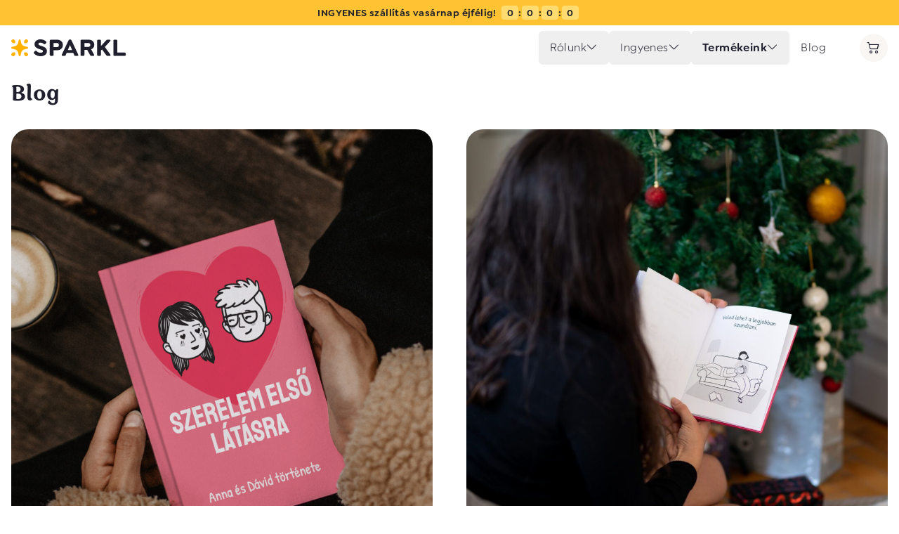

--- FILE ---
content_type: text/html
request_url: https://sparkl.hu/blog
body_size: 51519
content:
<!DOCTYPE html>
<html lang="hu">
	<head>
		<meta charset="utf-8" />
		<link rel="icon" href="/favicon.png" />
		<meta name="viewport" content="width=device-width" />
		
		<link href="/_app/immutable/assets/Icon.DU5onxf8.css" rel="stylesheet">
		<link href="/_app/immutable/assets/2.p2qa8AES.css" rel="stylesheet">
		<link href="/_app/immutable/assets/app.CQQFPc_z.css" rel="stylesheet">
		<link href="/_app/immutable/assets/Button.qcp0F6Lu.css" rel="stylesheet">
		<link href="/_app/immutable/assets/Lightbox.tn0RQdqM.css" rel="stylesheet">
		<link href="/_app/immutable/assets/MiniCart.COpsTxpj.css" rel="stylesheet">
		<link href="/_app/immutable/assets/Header.BiPKwYVi.css" rel="stylesheet">
		<link href="/_app/immutable/assets/Footer.V8DC6OVe.css" rel="stylesheet">
		<link href="/_app/immutable/assets/flag-icons.BbQ41KNr.css" rel="stylesheet"><!--1dcee96--><link rel="stylesheet" href="/assets/css/latin.css"/> <!--[!--><link rel="apple-touch-icon" sizes="180x180" href="/apple-touch-icon.png"/> <link rel="icon" type="image/png" sizes="32x32" href="/favicon-32x32.png"/> <link rel="icon" type="image/png" sizes="16x16" href="/favicon-16x16.png"/> <link rel="manifest" href="/site.webmanifest"/> <link rel="mask-icon" href="/safari-pinned-tab.svg" color="#ffb100"/> <meta name="apple-mobile-web-app-title" content="Sparkl"/> <meta name="application-name" content="Sparkl"/> <meta name="msapplication-TileColor" content="#00aba9"/> <meta name="theme-color" content="#ffffff"/> <meta property="og:title" content="Sparkl ✨ Kreatív és egyedi ajándékok percek alatt."/> <meta property="og:site_name" content="Sparkl"/> <meta property="og:url" content="https://sparkl.hu"/> <meta property="og:description" content=""/> <meta property="og:type" content="website"/> <meta property="og:image" content="https://cdn.giftery.studio/storefront/img/og/hu/general.jpg"/><!--]--> <!--[--><script>
            (function (w, d, s, l, i) {
                w[l] = w[l] || [];
                w[l].push({ 'gtm.start': new Date().getTime(), event: 'gtm.js' });
                var f = d.getElementsByTagName(s)[0],
                    j = d.createElement(s),
                    dl = l != 'dataLayer' ? '&l=' + l : '';
                j.async = true;
                j.src = 'https://www.googletagmanager.com/gtm.js?id=' + i + dl;
                f.parentNode.insertBefore(j, f);
            })(window, document, 'script', 'dataLayer', 'GTM-P4WXQSD4');
        </script><!----><!--]--><!----><!--12psia8--><!----><title>Blog | Sparkl</title>
	</head>
	<body>
		<div style="display: contents"><!--[--><!--[--><!----><!--[--><!----><noscript><iframe src="https://www.googletagmanager.com/ns.html?id=GTM-P4WXQSD4" height="0" width="0" style="display:none;visibility:hidden"></iframe></noscript> <!--[!--><!--]--><!----> <!--[!--><!--]--><!----> <!--[--><!--[--><!----><!--[--><!----><div class="announcement bg-sun-500 text-ink-500 text-sm px-2 flex items-center justify-center py-2 text-center font-semibold relative z-[10] w-full"><span><!--[!--><!---->INGYENES szállítás vasárnap éjfélig! <!----> <!--[--><div class="inline-flex items-center mx-1 gap-1"><!--[--><span class="badge w-6 bg-sun-400">0</span> <!--[-->:<!--]--><span class="badge w-6 bg-sun-400">0</span> <!--[-->:<!--]--><span class="badge w-6 bg-sun-400">0</span> <!--[-->:<!--]--><span class="badge w-6 bg-sun-400">0</span> <!--[!--><!--]--><!--]--></div><!--]--><!----> <!----><!----><!--]--></span><!----></div><!----><!--]--> <!--[!--><!--]--><!----> <div class=" relative h-fit bg-transparent"><!--[!--><!--]--> <!--[!--><!--]--> <div class="relative z-[10]"><div class="container px-4 mx-auto py-4 h-14 lg:h-16 flex items-center relative justify-between lg:justify-center"><!--[!--><!--]--> <!--[--><button class="lg:hidden w-10 h-10"><i class="bi bi-list text-xl w-10 h-10 text-ink-500"><!--[--><!--]--></i><!----></button><!--]--> <a data-sveltekit-reload="" href="/"><img src="https://cdn.giftery.studio/storefront/img/graphics/logo/sparkl/l-dark.svg" class="h-5 lg:h-6 absolute left-1/2 -translate-x-1/2 top-5 lg:top-6 lg:translate-x-0 lg:static lg:mx-auto"/></a> <!--[--><ul class="menu hidden lg:flex items-center gap-4 ml-auto mr-8"><!--[--><!--[--><li class="relative"><button class="flex items-center gap-2  h-12 px-4 transition hover:bg-vista-500  rounded-md flex items-center">Rólunk <i class="bi bi-chevron-down "><!--[--><!--]--></i><!----></button></li><!--]--><!--[--><li class="relative"><button class="flex items-center gap-2  h-12 px-4 transition hover:bg-vista-500  rounded-md flex items-center">Ingyenes <i class="bi bi-chevron-down "><!--[--><!--]--></i><!----></button></li><!--]--><!--[--><li class="relative"><button class="flex items-center gap-2  h-12 px-4 transition hover:bg-vista-500 font-semibold rounded-md flex items-center">Termékeink <i class="bi bi-chevron-down "><!--[--><!--]--></i><!----></button></li><!--]--><!--[!--><li><a data-sveltekit-reload="" href="/blog" class="h-12 px-4 transition hover:bg-vista-500 rounded-md flex items-center">Blog</a></li><!--]--><!--]--></ul><!--]--> <!--[--><button class="text-lg w-10 min-w-[2.5rem] h-10 grid place-items-center rounded-full relative hover:bg-vista-500 bg-vista-500 transition "><i class="bi bi-cart2 transition "><!--[--><!--]--></i><!----> <!--[!--><!--]--></button> <!--[!--><!--]--><!--]--></div> <!--[!--><!--]--> <!--[!--><!--]--><!----> <!--[--><!--]--></div></div><!----> <!--[--><!--[!--><!----><!--[--><div class="container mx-auto px-4 mb-8 mt-4"><h1 class="text-center md:text-left font-display text-4xl">Blog</h1></div><!--]--> <div class="container mx-auto px-4 mb-16 relative"><div class="flex flex-col md:grid grid-cols-2 gap-12"><!--[--><a href="/blog/post/7-erv--hogy-a-love-note-2024-legkreativabb-paros-ajandeka" class="flex flex-col gap-8 group"><div class="w-full aspect-video overflow-hidden rounded-3xl"><img src="https://storage.googleapis.com/giftery-storefront.appspot.com/media%2F7-erv-cover-hu-png%2Fhu%2Fimage_1705325571719_1200x1200.png" class="w-full h-full object-cover object-center group-hover:scale-105 transition duration-200 ease-in-out"/></div> <div class="px-4"><h3 class="mb-4"><span class="font-display text-2xl decoration-vista-500 transition duration-200 group-hover:underline-offset-4 group-hover:underline decoration-4">7 érv, amiért a Love Note 2025 legkreatívabb páros ajándéka</span> <span class="block text-ink-300 text-sm mt-2">May 14, 2025</span></h3> <p class="text-justify"><!----><p><span data-translation-id="540">Összegyűjtöttünk 7 nem mindennapi okot, hogy miért a Love Note a 2025-ös év legegyedibb páros ajándéka. 100.000 meghatódott ajándékozott visszajelzései alapján.</span></p>
<!----></p></div></a><a href="/blog/post/7-ok--amiert-a-love-note-a-legjobb-karacsonyi-ajandek" class="flex flex-col gap-8 group"><div class="w-full aspect-video overflow-hidden rounded-3xl"><img src="https://storage.googleapis.com/giftery-storefront.appspot.com/media%2Fcover-hu-7-ok-amiert-a-love-note-a-legjobb-karacsonyi-ajandek-jpg%2Fhu%2Fimage_1700950418699_1200x1200.jpg" class="w-full h-full object-cover object-center group-hover:scale-105 transition duration-200 ease-in-out"/></div> <div class="px-4"><h3 class="mb-4"><span class="font-display text-2xl decoration-vista-500 transition duration-200 group-hover:underline-offset-4 group-hover:underline decoration-4">7 ok, amiért a Love Note a legjobb karácsonyi ajándék</span> <span class="block text-ink-300 text-sm mt-2">December 2, 2024</span></h3> <p class="text-justify"><!----><p><span data-translation-id="1755">A tökéletes karácsonyi ajándékot keresed? Célba értél, hiszen a Love Note-nál keresve sem találhatsz kreatívabb és szívhez szólóbb karácsonyi meglepetést! </span></p>
<p><span data-translation-id="1756">…de hogy ne csak a levegőbe beszéljünk, összegyűjtöttünk Neked 7 okot, arra, hogy miért a Love Note a legegyedibb karácsonyi ajándék. </p>
<p>Több, mint 100.000 elégedett vásárló visszajelzései alapján.</span></p>
<!----></p></div></a><a href="/blog/post/miert-a-love-note-a-legjobb-ajandek-apak-napjara" class="flex flex-col gap-8 group"><div class="w-full aspect-video overflow-hidden rounded-3xl"><img src="https://storage.googleapis.com/giftery-storefront.appspot.com/media%2Fln-mockup---apu-hattal-fekvo---hujpg%2Fhu%2Fimage_1716818734666_1200x1200.jpg" class="w-full h-full object-cover object-center group-hover:scale-105 transition duration-200 ease-in-out"/></div> <div class="px-4"><h3 class="mb-4"><span class="font-display text-2xl decoration-vista-500 transition duration-200 group-hover:underline-offset-4 group-hover:underline decoration-4">Miért a Love Note a legjobb ajándék Apák napjára?</span> <span class="block text-ink-300 text-sm mt-2">May 27, 2024</span></h3> <p class="text-justify"><!----><p><span data-translation-id="8110">Az Apák napja egy olyan különleges alkalom, amikor kifejezhetjük szeretetünket és hálánkat mindazért, amit édesapánk tett értünk az évek alatt. Ő a hősünk, a tanárunk, az ezermesterünk, és a biztonságot nyújtó bástyánk is egy személyben.</span>
<strong><span data-translation-id="8111">Hogyan is lehetne egy ilyen sokoldalú embernek megtalálni a tökéletes ajándékot? 
</span></strong>
<span data-translation-id="8112">Blog bejegyzésünkben bemutatjuk azt az egyedi és személyre szóló meglepetést, amely biztosan örömkönnyeket csal majd a szemébe!</span></p>
<!----></p></div></a><a href="/blog/post/apak-napja---51-ok-amiert-az-apukak-is-megerdemlik-az-uenneplest" class="flex flex-col gap-8 group"><div class="w-full aspect-video overflow-hidden rounded-3xl"><img src="https://storage.googleapis.com/giftery-storefront.appspot.com/media%2F41png%2Fgeneral%2Fimage_1716454522862_1200x1200.png" class="w-full h-full object-cover object-center group-hover:scale-105 transition duration-200 ease-in-out"/></div> <div class="px-4"><h3 class="mb-4"><span class="font-display text-2xl decoration-vista-500 transition duration-200 group-hover:underline-offset-4 group-hover:underline decoration-4">5+1 ok, amiért az apukák is megérdemlik az ünneplést</span> <span class="block text-ink-300 text-sm mt-2">May 27, 2024</span></h3> <p class="text-justify"><!----><p><span data-translation-id="4231">A Te családod ünnepli az Apák Napját? Cikkünkben összegyűjtöttünk 5+1 okot, hogy megmutassuk, mekkora szerepet kapnak apukáink az életünkben.</span></p>
<!----></p></div></a><a href="/blog/post/bemutatjuk-a-legszebb-ajandekot-gyerekeknek" class="flex flex-col gap-8 group"><div class="w-full aspect-video overflow-hidden rounded-3xl"><img src="https://storage.googleapis.com/giftery-storefront.appspot.com/media%2Fdscjpg%2Fgeneral%2Fimage_1715599448019_1200x1200.JPG" class="w-full h-full object-cover object-center group-hover:scale-105 transition duration-200 ease-in-out"/></div> <div class="px-4"><h3 class="mb-4"><span class="font-display text-2xl decoration-vista-500 transition duration-200 group-hover:underline-offset-4 group-hover:underline decoration-4">A tökéletes ajándék gyermeknapra</span> <span class="block text-ink-300 text-sm mt-2">May 16, 2024</span></h3> <p class="text-justify"><!----><p><span data-translation-id="7679">Azzal talán nem árulunk el nagy titkot, ha azt mondjuk, hogy a gyermeknap az egyik legkedvesebb ünnep a gyerekek számára. Ezen a napon végre minden figyelem rájuk irányul és a felnőttek igyekeznek különleges ajándékokkal, programokkal elhalmozni őket. Gyerekeknek jó ajándékot találni azonban nem olyan egyszerű feladat, mint elsőre gondolnánk. Szerencsére nekünk van egy tuti tippünk! 😉  </span></p>
<!----></p></div></a><a href="/blog/post/5-tipp-hogy-hogyan-vedd-ra-a-gyermeked-az-olvasasra" class="flex flex-col gap-8 group"><div class="w-full aspect-video overflow-hidden rounded-3xl"><img src="https://storage.googleapis.com/giftery-storefront.appspot.com/media%2F5-tipp-hogy-hogyan-vedd-ra--a-gyermeked-az-olvasasrajpg%2Fgeneral%2Fimage_1715771816715_1200x1200.jpg" class="w-full h-full object-cover object-center group-hover:scale-105 transition duration-200 ease-in-out"/></div> <div class="px-4"><h3 class="mb-4"><span class="font-display text-2xl decoration-vista-500 transition duration-200 group-hover:underline-offset-4 group-hover:underline decoration-4">5 tipp, hogy hogyan vedd rá a gyermeked az olvasásra
</span> <span class="block text-ink-300 text-sm mt-2">May 15, 2024</span></h3> <p class="text-justify"><!----><p><span data-translation-id="7585">Mai rohanó, digitális világunkban rávenni a gyermekeinket a meseolvasásra  igencsak nehéz feladat. Mind tudjuk, hogy a TV és tablet képernyők csábító és egyszerű alternatívát kínálnak, azonban az olvasás még mindig bizonyítottan a legjobb eszköz a szórakoztató tanuláshoz és fejlődéshez. Ha már Te is találkoztál ezzel a problémával, akkor jó hírünk van!  Van pár egyszerű dolog, amit szülőként Te is megtehetsz, hogy gyermeked érdeklődését felébreszd a könyvek világa felé.</span></p>
<!----></p></div></a><a href="/blog/post/5-ok-amiert-a-szemelyre-szabott-mesekoenyvek-segitik-gyermeked-fejlodeset" class="flex flex-col gap-8 group"><div class="w-full aspect-video overflow-hidden rounded-3xl"><img src="https://storage.googleapis.com/giftery-storefront.appspot.com/media%2F39png%2Fgeneral%2Fimage_1715288933084_1200x1200.png" class="w-full h-full object-cover object-center group-hover:scale-105 transition duration-200 ease-in-out"/></div> <div class="px-4"><h3 class="mb-4"><span class="font-display text-2xl decoration-vista-500 transition duration-200 group-hover:underline-offset-4 group-hover:underline decoration-4">5 ok, amiért a személyre szabott mesekönyvek segítik gyermeked fejlődését
</span> <span class="block text-ink-300 text-sm mt-2">May 9, 2024</span></h3> <p class="text-justify"><!----><p><span data-translation-id="7564">Egyre többen hallanak a hagyományostól eltérő, egyedi mesekönyvekről, amik nagy hatással vannak a gyermekek fejlődésére. Ezeknek a történeteknek számos előnye van, hiszen mindegyik mese más és más fontos üzenetet hordoz magában. 
Cikkünkben bővebben kitérünk arra, hogy mik is ezek a különleges jellemzők és extra hozzávalók, amiktől eltérnek a perszonalizált mesék, a tradicionális társaiktól.<br></span></p>
<!----></p></div></a><a href="/blog/post/egyedi-mesek-a-szorakoztato-tanulas-muveszete" class="flex flex-col gap-8 group"><div class="w-full aspect-video overflow-hidden rounded-3xl"><img src="https://storage.googleapis.com/giftery-storefront.appspot.com/media%2Frovatoldali--lead-kep-1jpg%2Fgeneral%2Fimage_1715599434657_1200x1200.JPG" class="w-full h-full object-cover object-center group-hover:scale-105 transition duration-200 ease-in-out"/></div> <div class="px-4"><h3 class="mb-4"><span class="font-display text-2xl decoration-vista-500 transition duration-200 group-hover:underline-offset-4 group-hover:underline decoration-4">Egyedi mesék: a szórakoztató tanulás művészete
</span> <span class="block text-ink-300 text-sm mt-2">May 9, 2024</span></h3> <p class="text-justify"><!----><p><span data-translation-id="7552">A gyermekmesék az apró elmék fejlődésének kincsestárai. Ezek a varázslatos történetek nem csupán szórakoztatnak, hanem észrevétlenül formálják is a gyermekeket, segítve kognitív-, érzelmi- és szociális képességeik fejlődését. 
</span></p>
<!----></p></div></a><a href="/blog/post/51-ok-hogy-miert-az-anyak-az-igazi-hosoek" class="flex flex-col gap-8 group"><div class="w-full aspect-video overflow-hidden rounded-3xl"><img src="https://storage.googleapis.com/giftery-storefront.appspot.com/media%2F51-anyak-a-hosoek-4png%2Fgeneral%2Fimage_1708522752073_1200x1200.png" class="w-full h-full object-cover object-center group-hover:scale-105 transition duration-200 ease-in-out"/></div> <div class="px-4"><h3 class="mb-4"><span class="font-display text-2xl decoration-vista-500 transition duration-200 group-hover:underline-offset-4 group-hover:underline decoration-4">5+1 ok, hogy miért az anyák az igazi hősök</span> <span class="block text-ink-300 text-sm mt-2">May 1, 2024</span></h3> <p class="text-justify"><!----><p><span data-translation-id="3916">Te milyen tulajdonságokkal jellemeznél egy hőst? Tudjon több feladatra figyelmet fordítani, mutasson példát, legyen kitartó és önzetlen, valamint minden problémára legyen egy megoldása? Bár Superman és Herkules is rendelkezett szupererővel, hozzánk sokkal közelebb is találunk mindennapi hősöket. Hogy kikre gondolunk? Összegyűjtöttünk 5+1 okot, hogy megmutassuk miért az anyák az igazi hősök a klasszikus mesebeli karakterek helyett.</span></p>
<!----></p></div></a><a href="/blog/post/egy-anyak-napi-ajandek-ami-garantaltan-mosolyt-fog-csalni-anyukad-arcara" class="flex flex-col gap-8 group"><div class="w-full aspect-video overflow-hidden rounded-3xl"><img src="https://storage.googleapis.com/giftery-storefront.appspot.com/media%2F16png%2Fgeneral%2Fimage_1713351905810_1200x1200.png" class="w-full h-full object-cover object-center group-hover:scale-105 transition duration-200 ease-in-out"/></div> <div class="px-4"><h3 class="mb-4"><span class="font-display text-2xl decoration-vista-500 transition duration-200 group-hover:underline-offset-4 group-hover:underline decoration-4">Egy Anyák napi ajándék, ami garantáltan mosolyt fog csalni anyukád arcára</span> <span class="block text-ink-300 text-sm mt-2">April 17, 2024</span></h3> <p class="text-justify"><!----><p><span data-translation-id="7326">Anyák napja közeledtével mindig felmerül a nagy kérdés: Mivel lephetnéd meg anyukádat, hogy kifejezd szeretetedet és háládat iránta? 
Azt mind tudjuk, hogy az anyukák nem rajonganak a hivalkodóan drága mégis semmitmondó meglepetésekért. Biztosan Te is találkoztál már a "Nekem elég, hogy szeretsz", "Rám ne költ sok pénzt" és "Maximum valami apró kedvességet" válaszokkal amikor megpróbáláltál puhatolózni kicsit az ajándékok terén. Ezt persze könnyebb mondani, mint kivitelezni..🤔</span></p>
<!----></p></div></a><!--]--></div> <div class="mt-12 flex gap-4 items-center justify-center"><!----><div data-sveltekit-reload="false" class=" opacity-50 pointer-events-none tracking-wider flex items-center w-fit justify-center text-center font-semibold uppercase transition-all rounded-full leading-5 cursor-pointer min-h-[2rem] py-1 px-4 gap-1.5 text-sm bg-vista-600 hover:bg-vista-400 active:bg-vista-700 text-ink-500 transition-all   svelte-18k54b3" href="https://sparkl.hu/blog?page=0" target="_self"><!--[!--><!--]--> <!--[!--><!--]--> <!--[--><i class="bi bi-arrow-left text-[1.1em]"><!--[--><!--]--></i><!--]--> <!--[--><!--]--><!----></div><!----><!----> <span class="h-8 bg-vista-500 w-16 rounded-full grid place-items-center text-center">1</span> <!----><a data-sveltekit-reload="false" class="  tracking-wider flex items-center w-fit justify-center text-center font-semibold uppercase transition-all rounded-full leading-5 cursor-pointer min-h-[2rem] py-1 px-4 gap-1.5 text-sm bg-vista-600 hover:bg-vista-400 active:bg-vista-700 text-ink-500 transition-all   svelte-18k54b3" href="https://sparkl.hu/blog?page=2" target="_self"><!--[!--><!--]--> <!--[!--><!--]--> <!--[--><i class="bi bi-arrow-right text-[1.1em]"><!--[--><!--]--></i><!--]--> <!--[--><!--]--><!----></a><!----><!----></div></div><!----><!--]--><!--]--> <footer class="bg-vista-500 mt-auto"><div class="container mx-auto flex flex-col md:grid grid-cols-[3fr_2fr_2fr] gap-8 py-8 px-4 md:py-12"><div class="flex flex-col gap-8"><!----><a href="https://g.page/r/CTyxAYmeb-g0EBM" target="_blank" class=" bg-white w-fit rounded-md py-2 px-4 pl-3 flex items-center gap-3"><img src="https://cdn.giftery.studio/storefront/img/misc/partner-logos/google.svg" alt="Google" class="h-8 "/> <div class=" flex flex-col text-base"><div class="flex gap-1"><!--[--><i class="bi bi-star-fill text-sun-500 "><!--[--><!--]--></i><i class="bi bi-star-fill text-sun-500 "><!--[--><!--]--></i><i class="bi bi-star-fill text-sun-500 "><!--[--><!--]--></i><i class="bi bi-star-fill text-sun-500 "><!--[--><!--]--></i><!--]--> <i class="bi bi-star-half text-sun-500 "><!--[--><!--]--></i><!----> <span class="font-semibold ml-1">4.9</span></div> <span class="text-sm">1000+ értékelés alapján</span></div><!----></a><!----><!----> <div><h5 class="uppercase font-semibold tracking-wider text-ink-500/50 mb-4 text-sm"><i class="bi bi-lock-fill "><!--[--><!--]--></i><!----> Biztonságos fizetés</h5> <div class="flex flex-wrap gap-2"><!--[--><div class="rounded-md h-10 overflow-hidden w-16 flex items-center justify-center gap-2 bg-white svelte-1n5lynz"><!--[!--><!----><div target="_blank" class="svelte-1n5lynz"><img src="https://cdn.giftery.studio/storefront/img/payment/visa.svg" alt="Visa" class="h-full w-full object-cover object-center svelte-1n5lynz"/><!----></div><!----><!--]--></div><div class="rounded-md h-10 overflow-hidden w-16 flex items-center justify-center gap-2 bg-white svelte-1n5lynz"><!--[!--><!----><div target="_blank" class="svelte-1n5lynz"><img src="https://cdn.giftery.studio/storefront/img/payment/mastercard.svg" alt="Mastercard" class="h-full w-full object-cover object-center svelte-1n5lynz"/><!----></div><!----><!--]--></div><div class="rounded-md h-10 overflow-hidden w-16 flex items-center justify-center gap-2 bg-white svelte-1n5lynz"><!--[!--><!----><div target="_blank" class="svelte-1n5lynz"><img src="https://cdn.giftery.studio/storefront/img/payment/stripe.svg" alt="stripe" class="h-full w-full object-cover object-center svelte-1n5lynz"/><!----></div><!----><!--]--></div><div class="rounded-md h-10 overflow-hidden w-16 flex items-center justify-center gap-2 bg-white svelte-1n5lynz"><!--[!--><!----><div target="_blank" class="svelte-1n5lynz"><img src="https://cdn.giftery.studio/storefront/img/payment/paypal.svg" alt="paypal" class="h-full w-full object-cover object-center svelte-1n5lynz"/><!----></div><!----><!--]--></div><div class="rounded-md h-10 overflow-hidden w-16 flex items-center justify-center gap-2 bg-white svelte-1n5lynz"><!--[!--><!----><a href="https://simplepartner.hu/PaymentService/Fizetesi_tajekoztato.pdf" target="_blank" class="svelte-1n5lynz"><img src="https://cdn.giftery.studio/storefront/img/payment/simplepay.svg" alt="simplepay" class="h-full w-full object-cover object-center svelte-1n5lynz"/><!----></a><!----><!--]--></div><div class="rounded-md h-10 overflow-hidden w-16 flex items-center justify-center gap-2 bg-white svelte-1n5lynz"><!--[!--><!----><div target="_blank" class="svelte-1n5lynz"><img src="https://cdn.giftery.studio/storefront/img/payment/cod.svg" alt="cod" class="h-full w-full object-cover object-center svelte-1n5lynz"/><!----></div><!----><!--]--></div><!--]--></div></div> <div><h5 class="uppercase font-semibold tracking-wider text-ink-500/50 mb-4 text-sm"><i class="bi bi-truck "><!--[--><!--]--></i><!----> Gyors szállítás</h5> <div class="flex flex-wrap gap-2"><!--[--><!--]--></div></div></div> <div class="h-fit flex flex-wrap items-center md:justify-center gap-4"><!--[--><!--[--><a href="https://rtl.hu/capak-kozott/2025/01/12/sparkl-ajanlattetel-alovits-marton-princzi-mihany" target="_blank"><img src="https://cdn.giftery.studio/storefront/img/misc/partner-logos/rtl.svg" alt="RTL" class="h-12"/></a><a href="https://rtl.hu/capak-kozott/2025/01/12/sparkl-ajanlattetel-alovits-marton-princzi-mihany" target="_blank"><img src="https://cdn.giftery.studio/storefront/img/misc/partner-logos/capakkozott.png" alt="Cápák között" class="h-12"/></a><a href="https://funzine.hu/2023/11/28/karacsony/5-szivhez-szolo-ajandek-a-karacsonyfa-ala-amivel-kedveskedhetunk-szeretteinknek/" target="_blank"><img src="https://cdn.giftery.studio/storefront/img/misc/partner-logos/funzine.svg" alt="Funzine" class="h-12"/></a><a href="https://www.femcafe.hu/cikkek/lifestyle/egyedi-nevre-szolo-mesekonyv-gyerekeknek" target="_blank"><img src="https://cdn.giftery.studio/storefront/img/misc/partner-logos/femcafe.svg" alt="Femcafé" class="h-12"/></a><a href="https://www.szeretlekmagyarorszag.hu/karacsony/love-note-szemelyes-karacsonyi-ajandek/" target="_blank"><img src="https://cdn.giftery.studio/storefront/img/misc/partner-logos/szeretlekmagyarorszag.svg" alt="SzeretlekMagyarország.hu" class="h-12"/></a><a href="https://www.stylemagazin.hu/hir/Koszontsd-egyedi-ajandekkal-az-Edesanyad/29948/aktualis/" target="_blank"><img src="https://cdn.giftery.studio/storefront/img/misc/partner-logos/stylehu.svg" alt="Style Magazin" class="h-12"/></a><!--]--><!--]--></div> <div class="flex flex-col gap-4 md:items-end"><div class="flex gap-2 flex-wrap justify-start md:justify-end"><!--[--><a href="/cdn-cgi/l/email-protection#355c5b535a75464554475e591b5d40" target="_blank"><i class="bi bi-envelope text-xl w-10 h-10 transition hover:text-ink-500 text-vista-800 items-center flex justify-center"><!--[--><!--]--></i><!----></a><a href="https://tiktok.com/@sparklhungary" target="_blank"><i class="bi bi-tiktok text-xl w-10 h-10 transition hover:text-ink-500 text-vista-800 items-center flex justify-center"><!--[--><!--]--></i><!----></a><a href="https://pinterest.com/sparklhu" target="_blank"><i class="bi bi-pinterest text-xl w-10 h-10 transition hover:text-ink-500 text-vista-800 items-center flex justify-center"><!--[--><!--]--></i><!----></a><a href="https://facebook.com/sparklhu" target="_blank"><i class="bi bi-facebook text-xl w-10 h-10 transition hover:text-ink-500 text-vista-800 items-center flex justify-center"><!--[--><!--]--></i><!----></a><a href="https://m.me/sparklhu" target="_blank"><i class="bi bi-messenger text-xl w-10 h-10 transition hover:text-ink-500 text-vista-800 items-center flex justify-center"><!--[--><!--]--></i><!----></a><a href="https://instagram.com/sparkl_hu" target="_blank"><i class="bi bi-instagram text-xl w-10 h-10 transition hover:text-ink-500 text-vista-800 items-center flex justify-center"><!--[--><!--]--></i><!----></a><!--]--></div> <!--[--><!--[!--><!--]--><!--]--><!----> <ul class="md:text-right"><!--[--><li><a href="/returns" class="text-sm hover:underline underline-offset-4 decoration-vista-700 transition">Visszaküldési és visszatérítési feltételek</a></li><li><a href="/terms" class="text-sm hover:underline underline-offset-4 decoration-vista-700 transition">Általános szerződési feltételek</a></li><li><a href="/privacy" class="text-sm hover:underline underline-offset-4 decoration-vista-700 transition">Adatvédelmi nyilatkozat</a></li><!--]--></ul> <span class="text-sm block mt-auto">© Giftery International 2025</span></div></div></footer><!----><!----><!--]--><!--]--><!----><!--]--><!----><!----><!--]--> <!--[!--><!--]--><!--]-->
			
			<script data-cfasync="false" src="/cdn-cgi/scripts/5c5dd728/cloudflare-static/email-decode.min.js"></script><script>
				{
					__sveltekit_cr0wa9 = {
						base: "",
						env: {"PUBLIC_MAPBOX_TOKEN":"pk.eyJ1IjoiZ2lmdGVyeWludGVybmF0aW9uYWwiLCJhIjoiY2xmNGNsNWdtMTFmbjNvcjB3OTFtYzVyYiJ9.i7kpWsmMG0Nwz92pJe0o9w","PUBLIC_STRIPE_KEY_RO":"pk_live_51OFm9sCvTjP1ooacyYw0Qrd03ew2KKgiI8Tnu4vg15blFFr7qfs3quZmzjGPW1nNso8yBcIOpjiPBvz2SI6MlYMY00LPvAix8g","PUBLIC_POSTHOG_TOKEN":"phc_W7fiL4QRVZkp6NovN8A44GgQKbxDlpuIVffkUNvx6aG","PUBLIC_STRIPE_KEY_ES":"pk_live_51REWLVIeRVzVM8rj9z5uB4wISenonb2uF3zRxiqHBaNZYBqEfeviPE6JVLaDb2MxPNizYa9Pv6bogJDVH7y9W4Xp00j7mQjF8Z","PUBLIC_STRIPE_KEY_EE":"pk_live_51Q6FNDIspkmJbVJ78E7yoju0J8aZ8jMRkhp94eN1IAGmkDCkL2avnoVYLscBWrsrjntPDW3zXnpaD2SNr1cDioso00DIDQ3guv","PUBLIC_STRIPE_KEY_BG":"pk_live_51NnfwZAupbT8zEiKQ6z6Bwd3sjFdnmBPVKAoo75rKif9YtyiXWvGP7HdjFGgLb6sVt1UCsZEa7jcLqWlXcVwFdBH00IXBIHJ3r","PUBLIC_STRIPE_KEY_GR":"pk_live_51O71uKGVqGSXFY8u0WShTpLuNGe1uafvZZob9OQupzHOalD2KQoHyYWEIbnhqlYuJRk4IrWTo48yfnzIp2qFT3QS00lhoThtZJ","PUBLIC_ENVIRONMENT":"production","PUBLIC_STRIPE_KEY_HU":"pk_live_51OMhs8JgqSRh3lUDYI21Se7KGZsPP7OxUKzkc1EzDATj1oDS6ZaIh0O1D2DDGfWKU7E4ESG0CuMYO0XPxrQuKOLQ00DbQwmbfS","PUBLIC_STRIPE_KEY_HR":"pk_live_51OFmIBFTGEP5rioHXv7MP3G5FBAvqxbMz15AtzJjB26Ep99ZpV9F6rIne97nTJkhuZ5qO0cfUo3MWObxwluZ8J2y00NltjJXNB","PUBLIC_PAYPAL_CLIENT_ID":"AVB3RUW_Mr339lpxCc8Zl7JovWrnOKYAJcjgB5b4zS1C8VdLoVJ6hntZFjSt936FVbzzaaEKJKi05qcE","PUBLIC_STRIPE_KEY_LT":"pk_live_51Q6EdCCQPbo92z4KfNW4wjuOh0JmbRvdwGTHrqSwwidZ0eyIU4o8cJnrYVUxbauoVo0nSY89nnhdoJqWS8kVwe1T00xl2FzZVc","PUBLIC_STRIPE_KEY_LV":"pk_live_51Q6ExIGyGgDgH8wOn3KiWMe32wkhh2yu8NEgrhyQX742FSwbl5j4MCHZi8suSGOSMP0g0tZ228DM4Njl09GnqotK00D9zs4iO0","PUBLIC_STRIPE_KEY_AT":"pk_live_51QIsAGAQDmLXM1qHt6D1oN2VMskRHfINibyWBhrgkfZbkLN26rdqNDzwM15gRHtjB9mmdQjNOJeBuR6GYPlyJ0dR00kBBpusSi","PUBLIC_STRIPE_KEY_SI":"pk_live_51NyyuzKaR6SVBBMt0SsHSPLxl4uI61fanWXKVHujWn7U1dqArwGoT4ln1u1s5c1jBxr2lO2gI2Iy9AErzScKGqbL00qm8WxhI0","PUBLIC_STRIPE_KEY_SK":"pk_live_51OYpdyIM8GgF9llNSD6rMYyit2TCxU6afFtorqUqO2ppFcJtqKQwkMYhLwYRLcXTA0XGscePf8RiqSrjjI9B8cvm000IcsBKwZ","PUBLIC_STRIPE_KEY_PL":"pk_live_51MeJ9pIy657oNjR1usm1faY1BRedDvw993t53A1r3SuqFPjOWOOBg6H89M6u5MXVVVyXo5AambCRdvhm2pHQwast00cKCkJg4l","PUBLIC_STRIPE_KEY_PT":"pk_live_51REWkuIWbzOc01WFS7TW7wtJ0K2PvQxYNp5OgGIgEbwhxSzkhp31rpLILSJ5MmZ4gosXsuVzVcYtO9SY6ITpADGo00p57q9Pql","PUBLIC_GSERVICES_API_KEY":"AIzaSyDoVmpNKdKrJbjYgnW-2cqDVwk-aLE-HKU","PUBLIC_STRIPE_KEY_IT":"pk_live_51PP8NbHkaiFZAOsvczRdcPB3u5djhd2DB159tuslppRFFnd6NjHOA5aAjd6rXiEM2MVH0SGxd1FPAiRdCMRlo6hZ005XjQFr09","PUBLIC_STRIPE_KEY_CZ":"pk_live_51LdGhHDx2EiygZ5KxxG7ZLeBR0wAeAFxN0GljaEpP9MkLbqqz3xyCJpuqbKNAMN8sU64vfYItRxwCxzrdrstJZzq00blgI4O5j"}
					};

					const element = document.currentScript.parentElement;

					Promise.all([
						import("/_app/immutable/entry/start.BAUm4nR5.js"),
						import("/_app/immutable/entry/app.CDRVFi_v.js")
					]).then(([kit, app]) => {
						kit.start(app, element, {
							node_ids: [0, 2, 3, 14],
							data: [(function(a){a[0]={end:"15:00",day:"weekdays",start:"07:00"};return {type:"data",data:{country:"hu",locale:"hu",brand:"sparkl",preferences:{content:{faq:[{icon:"coin",questions:["coupon","payment"],category:"payment"},{icon:"truck",questions:["receive","shippingTime","notHome"],category:"shipping"}],newHero:false,asSeenInTinyTales:{pl:[{name:"Baby-Shower",logo:"babyshower.png",url:"https://baby-shower.pl/wplyw-spersonalizowanych-bajek-na-rozwoj-dziecka/"}],hu:[{name:"femcafe",logo:"femcafe.svg",url:"https://www.femcafe.hu/cikkek/lifestyle/egyedi-nevre-szolo-mesekonyv-gyerekeknek"},{name:"Papás Mamás",logo:"papasmamas.png",url:"https://papasmamasmagazin.hu/gyerekek/az-egyedi-mesek-hatasai-a-gyermekfejlodesre-csak-egy-ujabb-divathobort-vagy-valoban-hasznos/"}],gr:[{name:"neoigoneis",logo:"neoigoneis.png",url:"https://neoigoneis.gr/o-antiktypos-ton-prosopopoiimenon-paramythion-stin-anaptyxi-tou-paidiou/"}]},blog:{cz:{enabled:true},sk:{enabled:true},pl:{enabled:true},hu:{enabled:true},ro:{enabled:true,legacy:false},hr:{enabled:true,legacy:false},bg:{enabled:true},gr:{enabled:true},si:{enabled:true},it:{enabled:false},ee:{enabled:false},lt:{enabled:false},lv:{enabled:false},at:{enabled:false},pt:{enabled:false},es:{enabled:false}},asSeenIn:{pl:[{name:"Miasto Kobiet",logo:"mk.png",url:"https://www.miastokobiet.pl/odkrylismy-najbardziej-urokliwy-prezent-swiateczny-oto-dlaczego-love-note-to-doskonaly-wybor/"},{name:"kreatywna.pl",logo:"kreatywna.png",url:"https://www.kreatywna.pl/spoleczenstwo/zostan-bohaterem-walentynek/"},{name:"pless.pl",logo:"pless.svg",url:"https://www.pless.pl/wiadomosci/81522-znalezlismy-najbardziej-osobisty-prezent-swiateczny-oto-dlaczego-love-note-jest-najlepszy"}],gr:[{name:"neolaia.gr",logo:"neolaia.svg",url:"https://www.neolaia.gr/2024/01/19/dimiourgikes-idees-doron-gia-stigmes-charas/"}],hu:[{logo:"rtl.svg",name:"RTL",url:"https://rtl.hu/capak-kozott/2025/01/12/sparkl-ajanlattetel-alovits-marton-princzi-mihany"},{url:"https://rtl.hu/capak-kozott/2025/01/12/sparkl-ajanlattetel-alovits-marton-princzi-mihany",logo:"capakkozott.png",name:"Cápák között"},{logo:"funzine.svg",url:"https://funzine.hu/2023/11/28/karacsony/5-szivhez-szolo-ajandek-a-karacsonyfa-ala-amivel-kedveskedhetunk-szeretteinknek/",name:"Funzine"},{name:"Femcafé",url:"https://www.femcafe.hu/cikkek/lifestyle/egyedi-nevre-szolo-mesekonyv-gyerekeknek",logo:"femcafe.svg"},{name:"SzeretlekMagyarország.hu",url:"https://www.szeretlekmagyarorszag.hu/karacsony/love-note-szemelyes-karacsonyi-ajandek/",logo:"szeretlekmagyarorszag.svg"},{logo:"stylehu.svg",name:"Style Magazin",url:"https://www.stylemagazin.hu/hir/Koszontsd-egyedi-ajandekkal-az-Edesanyad/29948/aktualis/"}]},reviews:{google:{count:"1000+",rating:4.9}},hero:[{inCountries:["hu"],button:{content:"Megnézem",rendered:"Megnézem",type:"raw"},buttonHref:"/tinytales/moments/mom",title:{content:"A világ legnagyobb csodája",type:"raw",rendered:"A világ legnagyobb csodája"},style:"lolly",id:"8f144ef0-b0d9-11f0-954b-abec3d26ac50",background:{src:{thumbnail:"https://storage.googleapis.com/giftery-storefront.appspot.com/media%2Fanya-es-baba-ablaknal_1-1_hujpeg%2Fgeneral%2Fimage_1761310830172_500x500.jpeg",full:"https://storage.googleapis.com/giftery-storefront.appspot.com/media%2Fanya-es-baba-ablaknal_1-1_hujpeg%2Fgeneral%2Fimage_1761310830172.jpeg",large:"https://storage.googleapis.com/giftery-storefront.appspot.com/media%2Fanya-es-baba-ablaknal_1-1_hujpeg%2Fgeneral%2Fimage_1761310830172_1200x1200.jpeg"},hasLanguageVariations:false,languageVariations:{}},layout:"left",body:{content:"Egy mese az édesanyák mindennapi hőstetteiről",type:"raw",rendered:"Egy mese az édesanyák mindennapi hőstetteiről"},color:"sun"},{layout:"left",title:{rendered:{pl:"Gdzie wspomnienia są tworzone",hu:"Ahol az emlékek születnek",sk:"Kde sa vytvárajú spomienky",ro:"Acolo unde se nasc amintiri",si:"Kjer ustvarjamo spomine",bg:"Където се създават спомени",cz:"Kde se vytvářejí vzpomínky",gr:"Εκεί που φτιάχνονται αναμνήσεις",hr:"Tamo gdje se stvaraju sjećanja",it:"Dove prendono vita i ricordi"},content:"@@5575",type:"translation"},inCountries:["hu","ro","cz","sk","hr","pl","bg","gr","si","it"],button:{content:"@@5577\n",type:"translation",rendered:{si:"Oglej si Love Note\n",hu:"Megnézem a Love Note-ot\n",ro:"Vezi Love Note\n",gr:"Δείτε το Love Note\n",it:"Scopri Love Note\n",bg:"Разгледай книгата Love Note\n",cz:"Podívejte se na Love Note\n",pl:"Zobacz Love Note\n",sk:"Pozrite si Love Note\n",hr:"Pogledajte Love Note\n"}},id:"c6e5da90-f1d3-11ee-88ed-f947dfdb73a0",buttonHref:"/lovenote",color:"sun",background:{src:{thumbnail:"https://storage.googleapis.com/giftery-storefront.appspot.com/media%2Fhero_hujpeg%2Fgeneral%2Fimage_1719220455980_500x500.jpeg",full:"https://storage.googleapis.com/giftery-storefront.appspot.com/media%2Fhero_hujpeg%2Fgeneral%2Fimage_1719220455980.jpeg",large:"https://storage.googleapis.com/giftery-storefront.appspot.com/media%2Fhero_hujpeg%2Fgeneral%2Fimage_1719220455980_1200x1200.jpeg"},languageVariations:{gr:{full:"https://storage.googleapis.com/giftery-storefront.appspot.com/media%2Fhero_hujpeg%2Fgr%2Fimage_1719220531099.jpeg",large:"https://storage.googleapis.com/giftery-storefront.appspot.com/media%2Fhero_hujpeg%2Fgr%2Fimage_1719220531099_1200x1200.jpeg",thumbnail:"https://storage.googleapis.com/giftery-storefront.appspot.com/media%2Fhero_hujpeg%2Fgr%2Fimage_1719220531099_500x500.jpeg"},sk:{large:"https://storage.googleapis.com/giftery-storefront.appspot.com/media%2Fhero_hujpeg%2Fsk%2Fimage_1719220496947_1200x1200.jpeg",full:"https://storage.googleapis.com/giftery-storefront.appspot.com/media%2Fhero_hujpeg%2Fsk%2Fimage_1719220496947.jpeg",thumbnail:"https://storage.googleapis.com/giftery-storefront.appspot.com/media%2Fhero_hujpeg%2Fsk%2Fimage_1719220496947_500x500.jpeg"},it:{full:"https://storage.googleapis.com/giftery-storefront.appspot.com/media%2Fhero_hujpeg%2Fit%2Fimage_1719220679193.jpg",thumbnail:"https://storage.googleapis.com/giftery-storefront.appspot.com/media%2Fhero_hujpeg%2Fit%2Fimage_1719220679193_500x500.jpg",large:"https://storage.googleapis.com/giftery-storefront.appspot.com/media%2Fhero_hujpeg%2Fit%2Fimage_1719220679193_1200x1200.jpg"},bg:{large:"https://storage.googleapis.com/giftery-storefront.appspot.com/media%2Fhero_hujpeg%2Fbg%2Fimage_1719220536895_1200x1200.jpeg",thumbnail:"https://storage.googleapis.com/giftery-storefront.appspot.com/media%2Fhero_hujpeg%2Fbg%2Fimage_1719220536895_500x500.jpeg",full:"https://storage.googleapis.com/giftery-storefront.appspot.com/media%2Fhero_hujpeg%2Fbg%2Fimage_1719220536895.jpeg"},hu:{large:"https://storage.googleapis.com/giftery-storefront.appspot.com/media%2Fhero_hujpeg%2Fhu%2Fimage_1719220520336_1200x1200.jpeg",full:"https://storage.googleapis.com/giftery-storefront.appspot.com/media%2Fhero_hujpeg%2Fhu%2Fimage_1719220520336.jpeg",thumbnail:"https://storage.googleapis.com/giftery-storefront.appspot.com/media%2Fhero_hujpeg%2Fhu%2Fimage_1719220520336_500x500.jpeg"},pl:{large:"https://storage.googleapis.com/giftery-storefront.appspot.com/media%2Fhero_hujpeg%2Fpl%2Fimage_1719220514974_1200x1200.jpeg",thumbnail:"https://storage.googleapis.com/giftery-storefront.appspot.com/media%2Fhero_hujpeg%2Fpl%2Fimage_1719220514974_500x500.jpeg",full:"https://storage.googleapis.com/giftery-storefront.appspot.com/media%2Fhero_hujpeg%2Fpl%2Fimage_1719220514974.jpeg"},si:{large:"https://storage.googleapis.com/giftery-storefront.appspot.com/media%2Fhero_hujpeg%2Fsi%2Fimage_1719220525548_1200x1200.jpeg",full:"https://storage.googleapis.com/giftery-storefront.appspot.com/media%2Fhero_hujpeg%2Fsi%2Fimage_1719220525548.jpeg",thumbnail:"https://storage.googleapis.com/giftery-storefront.appspot.com/media%2Fhero_hujpeg%2Fsi%2Fimage_1719220525548_500x500.jpeg"},ro:{thumbnail:"https://storage.googleapis.com/giftery-storefront.appspot.com/media%2Fhero_hujpeg%2Fro%2Fimage_1719220489858_500x500.jpeg",full:"https://storage.googleapis.com/giftery-storefront.appspot.com/media%2Fhero_hujpeg%2Fro%2Fimage_1719220489858.jpeg",large:"https://storage.googleapis.com/giftery-storefront.appspot.com/media%2Fhero_hujpeg%2Fro%2Fimage_1719220489858_1200x1200.jpeg"},hr:{large:"https://storage.googleapis.com/giftery-storefront.appspot.com/media%2Fhero_hujpeg%2Fhr%2Fimage_1719220507732_1200x1200.jpeg",thumbnail:"https://storage.googleapis.com/giftery-storefront.appspot.com/media%2Fhero_hujpeg%2Fhr%2Fimage_1719220507732_500x500.jpeg",full:"https://storage.googleapis.com/giftery-storefront.appspot.com/media%2Fhero_hujpeg%2Fhr%2Fimage_1719220507732.jpeg"},cz:{large:"https://storage.googleapis.com/giftery-storefront.appspot.com/media%2Fhero_hujpeg%2Fcz%2Fimage_1719220502361_1200x1200.jpeg",thumbnail:"https://storage.googleapis.com/giftery-storefront.appspot.com/media%2Fhero_hujpeg%2Fcz%2Fimage_1719220502361_500x500.jpeg",full:"https://storage.googleapis.com/giftery-storefront.appspot.com/media%2Fhero_hujpeg%2Fcz%2Fimage_1719220502361.jpeg"}},hasLanguageVariations:true},body:{content:"@@5576\n",rendered:{ro:"Cauți un cadou inedit pe care sigur nu l-a primit niciodată? L-ai găsit. Personalizarea produselor noastre este atât de simplă pe cât este dăruirea acestora, care oferă multe bucurii. \n",hu:"Olyan ajándékot keresel, amilyet még biztos nem kapott? Megtaláltad. Egyedi termékeinket olyan könnyű elkészíteni, mint amilyen öröm kapni.\n",bg:"Търсите подарък, който не сте подарявали досега? Току що го намерихте! Нашите уникални продукти се изработват много лесно и доставят много радост на всеки, който ги получи!\n",it:"Stai cercando un regalo che non hanno mai ricevuto prima? I nostri prodotti unici sono tanto facili da realizzare quanto piacevoli da ricevere.\n",pl:"Szukasz prezentu, jakiego jeszcze nigdy nikt nie dostał? Właśnie go znalazłeś. Nasze unikalne produkty są łatwe do wykonania, a ich otrzymanie sprawia ogromną radość.\n",cz:"Hledáte dárek, který ještě nikdy neobdrželi? Našli jste ho. Naše jedinečné výrobky lze vyrobit stejně snadno, jako je radost je přijímat.\n",hr:"Tražite li dar koji još nikada nisu dobili? Našli ste ga. Naše jedinstvene proizvode jednako je lako napraviti kao što ih je zadovoljstvo primiti.\n",sk:"Hľadáte darček, ktorý ešte nikdy nedostali? Našli ste ho. Naše jedinečné výrobky sa dajú vyrobiť rovnako ľahko, ako je radosť ich prijímať.\n",gr:"Ψάχνετε ένα δώρο που δεν έχετε ξαναχαρίσει; Μόλις το βρήκατε; Τα μοναδικά μας προϊόντα φτιάχνονται πολύ εύκολα και χαρίζουν πολλή χαρά σε όποιον τα λαμβάνει!\n",si:"Iščete darilo, ki ga še nikoli niso prejeli? Našli ste ga. Naši edinstveni izdelki so enostavni za izdelavo. Prav tako prejemniku prinesejo veliko veselja.\n"},type:"translation"},style:"lolly"},{id:"599fbfa0-ad5d-11ef-a12e-7ba75abc81c5",layout:"left",style:"lolly",title:{type:"raw",content:"Egy szakácskönyv, amit garantáltan szeretni fogtok",rendered:"Egy szakácskönyv, amit garantáltan szeretni fogtok"},inCountries:["hu"],color:"apple",button:{content:"Megnézem!",rendered:"Megnézem!",type:"raw"},background:{hasLanguageVariations:false,languageVariations:{},src:{large:"https://storage.googleapis.com/giftery-storefront.appspot.com/media%2Flanding-hero-spoonful-hujpg%2Fgeneral%2Fimage_1732780098676_1200x1200.jpg",full:"https://storage.googleapis.com/giftery-storefront.appspot.com/media%2Flanding-hero-spoonful-hujpg%2Fgeneral%2Fimage_1732780098676.jpg",thumbnail:"https://storage.googleapis.com/giftery-storefront.appspot.com/media%2Flanding-hero-spoonful-hujpg%2Fgeneral%2Fimage_1732780098676_500x500.jpg"}},body:{content:"Minden, amit szeretsz és semmi, amit nem. Megérkezett a Spoonful, a névre szóló szakácskönyv, 20 általad válogatott recepttel.",rendered:"Minden, amit szeretsz és semmi, amit nem. Megérkezett a Spoonful, a névre szóló szakácskönyv, 20 általad válogatott recepttel.",type:"raw"},buttonHref:"/spoonful"},{inCountries:["hu","ro","pl","gr","it"],layout:"left",title:{content:"@@7529",type:"translation",rendered:{it:"È uscito ora il libro di racconti Tiny Tales!",hu:"Megjelent a Tiny Tales mesekönyv! ",gr:"Το παραμύθι «Tiny Tales» κυκλοφόρησε τώρα!",pl:"Książka z opowiadaniami Tiny Tales jest już dostępna!",ro:"A apărut cartea de povești Tiny Tales!"}},buttonHref:"/tinytales",id:"d12df710-1e67-11ef-adbd-f1b13ac4547f",body:{rendered:{ro:"Descoperiți împreună lumea magică a poveștilor!\nCărți de povești educative, personalizabile în care copilul tău este personajul principal!\nCadoul perfect pentru ziua copiilor, zi de naștere, onomastica sau fără niciun motiv anume.",hu:"Fedezzétek fel együtt a mesék varázslatos világát!\nNévre szóló, fejlesztő mesekönyvek, melyekben gyermeked a főszereplő!\nTökéletes ajándék gyermeknapra, szülinapra, névnapra vagy csak úgy.",pl:"Odkryjcie razem magiczny świat bajek!\nSpersonalizowane, rozwojowe książeczki, w których Twoje dziecko jest głównym bohaterem!\nIdealny prezent na dzień dziecka, urodziny, imieniny lub jakąkolwiek inną okazję.",gr:"Ανακαλύψτε μαζί τον μαγικό κόσμο των ιστοριών!\nΠροσωποποιημένα, αναπτυξιακά παραμύθια στα οποία το παιδί σας είναι ο κύριος πρωταγωνιστής!\nΤο τέλειο δώρο για την ημέρα του παιδιού, γενέθλια, ονομαστικές εορτές ή απλά επειδή έτσι επιθυμείτε.",it:"Scoprite insieme il mondo magico delle storie!\nLibri di fiabe personalizzati sviluppati affinché il tuo bambino sia il protagonista!\nIl regalo perfetto per i compleanni o eventi speciali."},content:"@@7874\n@@7791\n@@7742",type:"translation"},button:{content:"@@7602",type:"translation",rendered:{ro:"VIZUALIZEZ!",it:"VEDIAMO!",hu:"MEGNÉZEM!",pl:" ZOBACZĘ!",gr:"ΘΑ ΡΙΞΩ ΜΙΑ ΜΑΤΙΑ!"}},color:"plum",background:{languageVariations:{ro:{thumbnail:"https://storage.googleapis.com/giftery-storefront.appspot.com/media%2Ftiny-talesjpg%2Fro%2Fimage_1717072407535_500x500.jpg",full:"https://storage.googleapis.com/giftery-storefront.appspot.com/media%2Ftiny-talesjpg%2Fro%2Fimage_1717072407535.jpg",large:"https://storage.googleapis.com/giftery-storefront.appspot.com/media%2Ftiny-talesjpg%2Fro%2Fimage_1717072407535_1200x1200.jpg"},hu:{full:"https://storage.googleapis.com/giftery-storefront.appspot.com/media%2Ftiny-talesjpg%2Fhu%2Fimage_1717072418068.jpg",large:"https://storage.googleapis.com/giftery-storefront.appspot.com/media%2Ftiny-talesjpg%2Fhu%2Fimage_1717072418068_1200x1200.jpg",thumbnail:"https://storage.googleapis.com/giftery-storefront.appspot.com/media%2Ftiny-talesjpg%2Fhu%2Fimage_1717072418068_500x500.jpg"},cz:{large:"https://storage.googleapis.com/giftery-storefront.appspot.com/media%2Ftiny-talesjpg%2Fcz%2Fimage_1717072413398_1200x1200.jpg",thumbnail:"https://storage.googleapis.com/giftery-storefront.appspot.com/media%2Ftiny-talesjpg%2Fcz%2Fimage_1717072413398_500x500.jpg",full:"https://storage.googleapis.com/giftery-storefront.appspot.com/media%2Ftiny-talesjpg%2Fcz%2Fimage_1717072413398.jpg"},it:{thumbnail:"https://storage.googleapis.com/giftery-storefront.appspot.com/media%2Ftiny-talesjpg%2Fit%2Fimage_1719219296966_500x500.jpg",large:"https://storage.googleapis.com/giftery-storefront.appspot.com/media%2Ftiny-talesjpg%2Fit%2Fimage_1719219296966_1200x1200.jpg",full:"https://storage.googleapis.com/giftery-storefront.appspot.com/media%2Ftiny-talesjpg%2Fit%2Fimage_1719219296966.jpg"},gr:{full:"https://storage.googleapis.com/giftery-storefront.appspot.com/media%2Ftiny-talesjpg%2Fgr%2Fimage_1717414669687.jpg",thumbnail:"https://storage.googleapis.com/giftery-storefront.appspot.com/media%2Ftiny-talesjpg%2Fgr%2Fimage_1717414669687_500x500.jpg",large:"https://storage.googleapis.com/giftery-storefront.appspot.com/media%2Ftiny-talesjpg%2Fgr%2Fimage_1717414669687_1200x1200.jpg"},pl:{large:"https://storage.googleapis.com/giftery-storefront.appspot.com/media%2Ftiny-talesjpg%2Fpl%2Fimage_1717072423198_1200x1200.jpg",full:"https://storage.googleapis.com/giftery-storefront.appspot.com/media%2Ftiny-talesjpg%2Fpl%2Fimage_1717072423198.jpg",thumbnail:"https://storage.googleapis.com/giftery-storefront.appspot.com/media%2Ftiny-talesjpg%2Fpl%2Fimage_1717072423198_500x500.jpg"}},hasLanguageVariations:true,src:{large:"https://storage.googleapis.com/giftery-storefront.appspot.com/media%2Ftiny-talesjpg%2Fgeneral%2Fimage_1717072147443_1200x1200.jpg",thumbnail:"https://storage.googleapis.com/giftery-storefront.appspot.com/media%2Ftiny-talesjpg%2Fgeneral%2Fimage_1717072147443_500x500.jpg",full:"https://storage.googleapis.com/giftery-storefront.appspot.com/media%2Ftiny-talesjpg%2Fgeneral%2Fimage_1717072147443.jpg"}},style:"lolly"},{id:"d4645800-1e69-11ef-b949-b9a5ec4b3aab",body:{rendered:{pl:"Więcej książek, większe rabaty!\nKup 2 książki, a otrzymasz 10% zniżki lub dodaj 3 książki do koszyka, a otrzymasz 15% zniżki!",it:"Più libri, più sconti!\nCompra 2 libri e ti daremo il 10% di sconto, oppure aggiungi 3 storie al carrello e ottieni il 15% di sconto!",ro:"Mai multe cărți, mai multe reduceri!\nComandă 2 cărți și îți oferim o reducere de 10%, sau adaugă în coș 3 povești și primești o reducere de 15%!",gr:"Περισσότερα βιβλία, περισσότερες εκπτώσεις!\nΑγοράστε 2 βιβλία και θα σας προσφέρουμε 10% έκπτωση, ή προσθέστε 3 ιστορίες στο καλάθι σας και κερδίστε 15% έκπτωση!",hu:"Több mese, több kedvezmény!\nVásárolj 2 könyvet, és mi 10% kedvezménnyel ajándékozunk meg, vagy tegyél a kosárba 3 mesét és szerezz 15% kedvezményt!"},type:"translation",content:"@@7764\n@@7765"},background:{hasLanguageVariations:true,languageVariations:{ro:{full:"https://storage.googleapis.com/giftery-storefront.appspot.com/media%2Ftiny-tales-bicepsz-hujpg%2Fro%2Fimage_1717071498197.jpg",large:"https://storage.googleapis.com/giftery-storefront.appspot.com/media%2Ftiny-tales-bicepsz-hujpg%2Fro%2Fimage_1717071498197_1200x1200.jpg",thumbnail:"https://storage.googleapis.com/giftery-storefront.appspot.com/media%2Ftiny-tales-bicepsz-hujpg%2Fro%2Fimage_1717071498197_500x500.jpg"},gr:{full:"https://storage.googleapis.com/giftery-storefront.appspot.com/media%2Ftiny-tales-bicepsz-hujpg%2Fgr%2Fimage_1717414256702.jpg",large:"https://storage.googleapis.com/giftery-storefront.appspot.com/media%2Ftiny-tales-bicepsz-hujpg%2Fgr%2Fimage_1717414256702_1200x1200.jpg",thumbnail:"https://storage.googleapis.com/giftery-storefront.appspot.com/media%2Ftiny-tales-bicepsz-hujpg%2Fgr%2Fimage_1717414256702_500x500.jpg"},hu:{large:"https://storage.googleapis.com/giftery-storefront.appspot.com/media%2Ftiny-tales-bicepsz-hujpg%2Fhu%2Fimage_1717071150405_1200x1200.png",thumbnail:"https://storage.googleapis.com/giftery-storefront.appspot.com/media%2Ftiny-tales-bicepsz-hujpg%2Fhu%2Fimage_1717071150405_500x500.png",full:"https://storage.googleapis.com/giftery-storefront.appspot.com/media%2Ftiny-tales-bicepsz-hujpg%2Fhu%2Fimage_1717071150405.png"},pl:{large:"https://storage.googleapis.com/giftery-storefront.appspot.com/media%2Ftiny-tales-bicepsz-hujpg%2Fpl%2Fimage_1717071519236_1200x1200.jpg",thumbnail:"https://storage.googleapis.com/giftery-storefront.appspot.com/media%2Ftiny-tales-bicepsz-hujpg%2Fpl%2Fimage_1717071519236_500x500.jpg",full:"https://storage.googleapis.com/giftery-storefront.appspot.com/media%2Ftiny-tales-bicepsz-hujpg%2Fpl%2Fimage_1717071519236.jpg"},cz:{thumbnail:"https://storage.googleapis.com/giftery-storefront.appspot.com/media%2Ftiny-tales-bicepsz-hujpg%2Fcz%2Fimage_1717071508125_500x500.jpg",full:"https://storage.googleapis.com/giftery-storefront.appspot.com/media%2Ftiny-tales-bicepsz-hujpg%2Fcz%2Fimage_1717071508125.jpg",large:"https://storage.googleapis.com/giftery-storefront.appspot.com/media%2Ftiny-tales-bicepsz-hujpg%2Fcz%2Fimage_1717071508125_1200x1200.jpg"},it:{thumbnail:"https://storage.googleapis.com/giftery-storefront.appspot.com/media%2Ftiny-tales-bicepsz-hujpg%2Fit%2Fimage_1719219311912_500x500.jpg",large:"https://storage.googleapis.com/giftery-storefront.appspot.com/media%2Ftiny-tales-bicepsz-hujpg%2Fit%2Fimage_1719219311912_1200x1200.jpg",full:"https://storage.googleapis.com/giftery-storefront.appspot.com/media%2Ftiny-tales-bicepsz-hujpg%2Fit%2Fimage_1719219311912.jpg"}},src:{large:"https://storage.googleapis.com/giftery-storefront.appspot.com/media%2Ftiny-tales-bicepsz-hujpg%2Fgeneral%2Fimage_1717070511360_1200x1200.JPG",full:"https://storage.googleapis.com/giftery-storefront.appspot.com/media%2Ftiny-tales-bicepsz-hujpg%2Fgeneral%2Fimage_1717070511360.JPG",thumbnail:"https://storage.googleapis.com/giftery-storefront.appspot.com/media%2Ftiny-tales-bicepsz-hujpg%2Fgeneral%2Fimage_1717070511360_500x500.JPG"}},inCountries:["hu","ro","gr","pl","it"],title:{content:"@@7278",rendered:{pl:"Oferta specjalna",it:"Offerta speciale",gr:"Ειδική προσφορά",hu:"Különleges ajánlat",ro:"Ofertă specială"},type:"translation"},button:{content:"@@7598",rendered:{gr:"ΣΥΝΕΧΙΣΤΕ ΣΤΑ «TINY TALES»!",hu:"TOVÁBB A TINY TALES-RE!",ro:"SPRE TINY TALES!",it:"VAI A TINY TALES!",pl:"PRZEJDŹ DO TINY TALES!"},type:"translation"},buttonHref:"/tinytales",style:"lolly",color:"apple",layout:"left"}]},homepage:{blocks:["cs.cases"],announcement:{name:"2023-05-13",emoji:"🇺🇳",en:{title:"Translations improvements",body:["Texts can be linked between folders to keep things neat and organized","Translations can be added to a watchlist to quickly see when they're ready 🕵🏻"]},hu:{title:"Új dolgok a fordítások között",body:["A szövegek átlinkelhetők másik mappába, hogy mindenhol szép rend legyen","A \"Megfigyelés\" figyeli, ha elkészült egy fordítás 🕵🏻"]}},counterDisplay:{mode:"countdown"}},meta:{version:"v0.23"},prices:{meta:{maxBundleCount:4},pseudoBundles:{lovecards:{displayed:[{contents:[{value:"^LR$",key:"potentiallyIncludes"}]}],contents:[{name:"lovecards",sku:"LR"}],icon:"https://cdn.giftery.studio/storefront/img/graphics/product-figures/lovecards.svg"},paperback:{displayed:[{contents:[{value:"^LN-[PH]",key:"potentiallyIncludes"}]}],contents:[{name:"lovenote",sku:"LN-P"}],icon:"https://cdn.giftery.studio/storefront/img/graphics/product-figures/paperback.svg"},hardcover:{displayed:[{contents:[{value:"^LN-[PH]",key:"potentiallyIncludes"}]}],contents:[{name:"lovenote",sku:"LN-H"}],icon:"https://cdn.giftery.studio/storefront/img/graphics/product-figures/hardcover.svg",promoLinePaths:[{conditions:[{contents:[{value:["mother"],key:"tacitRecipientIs"},{value:["pl"],key:"inCountries"}]}],value:"mdayGreetingCard"}]}},bundles:{"mom-hardcover-lovecards-ebook":{default:false,promoLinePaths:["hardcoverBook","lovecards","ebook"],emoji:"👩‍👦‍👦",contents:[{role:"parent",name:"lovenote",sku:"LN-H"},{role:"child",name:"lovecards",sku:"LR",generateDesign:{product:"lovecards",relationship:"parent"}},{role:"child",name:"lovenote",sku:"LN-E"},{role:"child",displayPrice:false,removable:false,name:"giftbox",sku:"GBLR"}],price:{bg:84.9,si:49.9,cz:1099,sk:49.9,hr:49.9,gr:49.9,pl:229,hu:16990,ro:229},priority:5,recommended:false,displayed:[{contents:[{value:[],key:"inCountries"}]}]},"dad-hardcover-lovecards-ebook":{default:false,promoLinePaths:["hardcoverBook","lovecards","ebook"],emoji:"👩‍👦‍👦",contents:[{role:"parent",name:"lovenote",sku:"LN-H"},{role:"child",name:"lovecards",sku:"LR",generateDesign:{product:"lovecards",relationship:"parent"}},{role:"child",name:"lovenote",sku:"LN-E"},{role:"child",displayPrice:false,removable:false,name:"giftbox",sku:"GBLR"}],priority:5,recommended:false,price:{bg:84.9,si:49.9,sk:49.9,hr:49.9,gr:49.9,hu:18990,ro:239,cz:1199,pl:219},displayed:[{contents:[{value:[],key:"inCountries"},{value:"^(LN-[PH])",key:"potentiallyIncludes"},{value:["father"],key:"tacitRecipientIs"}]}]},"lovecards-giftbox":{promoLinePaths:["exclusiveGiftBox"],emoji:"🎁",contents:[{role:"parent",name:"lovecards",sku:"LR"},{role:"child",displayPrice:false,removable:false,name:"giftbox",sku:"GBLR",slaveFor:{name:"lovecards"}}],infobox:{linkPath:"common.checkout.infobox.whatGiftBox",type:"lovecards-giftbox"},recommended:false,displayed:[{contents:[{value:"^LR$",key:"potentiallyIncludes"}]}],default:false,icon:"https://cdn.giftery.studio/storefront/img/graphics/product-figures/lovecards-box.svg",price:{bg:49.9,si:24.9,sk:24.9,gr:24.9,ro:129,hu:9990,pl:109,hr:24.9,it:24.9,ee:24.9,lv:24.9,lt:24.9,at:24.9,cz:699,pt:24.9,es:24.9},priority:1},"lovecards-poster-posterholder":{displayed:[{contents:[{value:"^LR$",key:"potentiallyIncludes"}]}],default:false,promoLinePaths:["lovecards","exclusiveGiftBox","lovelist","posterholder"],emoji:"💝",infobox:{linkPath:"common.checkout.infobox.whatLoveList",type:"lovelist"},contents:[{role:"parent",name:"lovecards",sku:"LR"},{role:"child",displayPrice:false,removable:false,name:"giftbox",sku:"GBLR",slaveFor:{name:"lovecards"}},{role:"child",name:"lovelist",alternatives:["LLD-##","LLF-##","LLM-##"],sku:"LLF-##"},{role:"child",name:"posterholder",sku:"MPH-B-A2"}],price:{bg:89.9,si:44.9,cz:999,sk:44.9,hr:44.9,gr:44.9,pl:199,hu:14990,ro:199,it:44.9,ee:44.9,lv:44.9,lt:44.9,at:44.9},priority:6},"lovecards-poster":{displayed:[{contents:[{value:"^LR$",key:"potentiallyIncludes"}]}],promoLinePaths:["lovecards","exclusiveGiftBox","lovelist"],emoji:"💝",infobox:{linkPath:"common.checkout.infobox.whatLoveList",type:"lovelist"},default:[{contents:[{value:"^LR$",key:"potentiallyIncludes"}]}],recommended:[{contents:[{value:"^LR$",key:"potentiallyIncludes"}]}],contents:[{role:"parent",name:"lovecards",sku:"LR"},{role:"child",displayPrice:false,removable:false,name:"giftbox",sku:"GBLR",slaveFor:{name:"lovecards"}},{role:"child",name:"lovelist",alternatives:["LLD-##","LLF-##","LLM-##"],sku:"LLF-##"}],price:{bg:69.9,si:39.9,cz:899,sk:39.9,hr:39.9,gr:39.9,pl:149,hu:12990,ro:169,ee:39.9,lv:39.9,lt:39.9,at:39.9,it:29.9},priority:5},"hardcover-magicbomb-mom":{contents:[{role:"parent",name:"lovenote",sku:"LN-H"},{role:"child",name:"magicbomb",sku:"AX-MB-SM"}],infobox:{linkPath:"common.products.upsells.magicBomb.what",type:"magicbomb"},emoji:"🧖🏻‍♀️",recommended:[{contents:[{key:"default",value:true}]}],promoLinePaths:["hardcoverBook","magicBomb",{value:"freeShipping",conditions:[{contents:[{key:"qualifiesForFreeShipping",value:true}]}]}],recommendedBadgeLabel:"common.products.bundles.recommendedMostPopular",default:[{contents:[{key:"default",value:true}]}],displayed:[{contents:[{value:"^(LN-[PH])",key:"potentiallyIncludes"},{key:"inCountries",value:["pl"]},{key:"tacitRecipientIs",value:["mother"]}]}],price:{pl:159.9},priority:5},"hardcover-multitool-dad":{contents:[{role:"parent",name:"lovenote",sku:"LN-H"},{role:"child",name:"multitool",sku:"AX-MT"}],infobox:{linkPath:"common.products.upsells.multitool.what",type:"multitool"},emoji:"👨🏻",recommended:[{contents:[{key:"default",value:true}]}],promoLinePaths:["hardcoverBook","multitool",{value:"freeShipping",conditions:[{contents:[{key:"qualifiesForFreeShipping",value:true}]}]}],recommendedBadgeLabel:"common.products.bundles.recommendedMostPopular",default:[{contents:[{key:"default",value:true}]}],priority:3,price:{hu:13990,ro:169.9,sk:34.9,cz:899,hr:34.9,pl:139.9,si:34.9,gr:34.9,it:34.9,bg:69.9,ee:34.9,lv:34.9,lt:34.9,at:34.9},displayed:[{contents:[{key:"potentiallyIncludes",value:"^(LN-[PH])"},{value:["father"],key:"tacitRecipientIs"},{key:"notInCountries",value:["pt","es"]}]}]},"hardcover-ebook":{promoLinePaths:["hardcoverBook","ebook"],emoji:"📧",contents:[{role:"parent",name:"lovenote",sku:"LN-H"},{role:"child",name:"lovenote",sku:"LN-E"}],priority:5,displayed:[{contents:[{value:"^(LN-[PH])",key:"potentiallyIncludes"},{key:"inCountries",value:["ee","lv","lt","pt","es"]}]}],recommended:[{contents:[{key:"potentiallyIncludes",value:"^(LN-[PH])"},{value:["ee","lv","lt","pt","es"],key:"inCountries"},{value:true,key:"default"}]}],default:[{contents:[{value:"^(LN-[PH])",key:"potentiallyIncludes"},{value:["ee","lv","lt","pt","es"],key:"inCountries"}]}],price:{pl:129.9,lt:29.9,lv:29.9,ee:29.9,es:44.9,pt:39.9}},"hardcover-poster-ebook":{promoLinePaths:["hardcoverBook","lovelist","ebook"],emoji:"💘",contents:[{role:"parent",name:"lovenote",sku:"LN-H"},{role:"child",name:"lovelist",alternatives:["LLD-##","LLF-##","LLM-##"],sku:"LLF-##"},{role:"child",name:"lovenote",sku:"LN-E"}],infobox:{linkPath:"common.checkout.infobox.whatLoveList",type:"lovelist"},priority:5,recommended:false,displayed:[{contents:[{key:"potentiallyIncludes",value:"^(LN-[PH])"},{key:"tacitRecipientIs",value:["girlfriend","boyfriend"]}]}],default:[{contents:[{key:"inCountries",value:["it"]}]}],price:{ro:199.9,sk:39.9,cz:999,hr:39.9,si:39.9,it:39.9,bg:79.9,lv:39.9,ee:39.9,lt:39.9,at:39.9,gr:39.9,pl:179.9,hu:18990}},"hardcover-poster-ebook-platonic":{promoLinePaths:["hardcoverBook","lovelist","ebook"],emoji:"🤗",contents:[{role:"parent",name:"lovenote",sku:"LN-H"},{role:"child",name:"lovelist",alternatives:["LLD-##","LLF-##","LLM-##"],sku:"LLF-##"},{role:"child",name:"lovenote",sku:"LN-E"}],infobox:{linkPath:"common.checkout.infobox.whatLoveList",type:"lovelist"},priority:5,default:[{contents:[{key:"inCountries",value:["it"]}]}],recommended:[{contents:[{key:"inCountries",value:["it"]}]}],displayed:[{contents:[{key:"potentiallyIncludes",value:"^(LN-[PH])"},{key:"tacitRecipientIsNot",value:["girlfriend","boyfriend"]},{value:["hu","gr","it"],key:"inCountries"}]}],price:{ro:199.9,sk:39.9,cz:999,hr:39.9,si:39.9,it:39.9,bg:79.9,lv:39.9,ee:39.9,lt:39.9,at:39.9,gr:39.9,pl:179.9,hu:18990}},"hardcover-poster":{promoLinePaths:["hardcoverBook","lovelist"],emoji:"💝",contents:[{role:"parent",name:"lovenote",sku:"LN-H"},{role:"child",name:"lovelist",alternatives:["LLD-##","LLF-##","LLM-##"],sku:"LLF-##"}],infobox:{linkPath:"common.checkout.infobox.whatLoveList",type:"lovelist"},recommended:[{contents:[{value:"^(LN-[PH])",key:"potentiallyIncludes"}]}],displayed:[{contents:[{value:"^(LN-[PH])",key:"potentiallyIncludes"},{key:"inCountries",value:["hu","ro","sk","cz","hr","pl","si","gr","cy","bg","it","ee","lv","lt","at"]},{value:["ro","sk","cz","hr","si","cy","bg","it","ee","lv","lt","at","pt","es"],key:"notInCountries"}]}],default:[{contents:[{value:["hu","pl","gr"],key:"inCountries"}]}],price:{bg:79.8,cz:998,hr:44.8,it:39.9,ee:44.8,lv:44.8,lt:44.8,si:39.9,at:44.8,gr:34.9,pl:159.9,hu:16990,ro:199.9,sk:39.9}},"hardcover-poster-ebook-mom":{contents:[{role:"parent",name:"lovenote",sku:"LN-H"},{role:"child",name:"lovelist",alternatives:["LLD-##","LLF-##","LLM-##"],sku:"LLM-##"},{role:"child",name:"lovenote",sku:"LN-E"}],infobox:{linkPath:"common.checkout.infobox.whatLoveList",type:"lovelist",props:{variant:"mom"}},emoji:"🤗",priority:4,recommended:[{contents:[{key:"default",value:true}]}],promoLinePaths:["hardcoverBook","lovelistMom","ebook",{value:"freeShipping",conditions:[{contents:[{key:"qualifiesForFreeShipping",value:true}]}]}],recommendedBadgeLabel:"common.products.bundles.recommendedMostPopular",default:[{contents:[{key:"default",value:true}]}],displayed:[{contents:[{key:"default",value:false}]}],price:{bg:84.9,ee:49.9,lt:49.9,lv:49.9,si:44.9,at:49.9,ro:169.9,it:34.9,cz:899,hr:34.9,gr:39.9,pl:179.9,hu:18990,sk:39.9}}},extra:{"^LN-[PH]-GW$":{infobox:{linkPath:"common.checkout.infobox.whatGiftBox",type:"giftbox"},lt:4.9,pt:4.9,at:4.9,bg:9.9,lv:4.9,sk:4.9,si:4.9,it:4.9,skuTransform:"{current}-GW",gr:4.9,for:"^LN-[PH]",ro:19.9,pl:19.9,name:"giftWrapping",hu:1990,es:4.9,hr:4.9,ee:4.9,cz:99}},individual:{"^MPH-B-A2$":{cz:199,lt:4.9,si:4.9,sk:4.9,ro:39.9,it:4.9,name:"others.posterHolderBlackA2",ee:4.9,gr:4.9,bg:9.9,hr:4.9,at:4.9,lv:4.9,pl:19.9,hu:1990},"^MPF-S-[A-Z]$":{name:"magicprint.frameS",hu:990},"^LN-H":{sk:29.9,es:39.9,at:29.9,hr:29.9,lv:29.9,lt:29.9,gr:29.9,original:{es:39.9,pl:149.9,hu:13990},pl:139.9,pt:39.9,name:"lovenote.hardcover",ro:159.9,hu:12990,it:39.9,cz:799,ee:29.9,si:29.9,bg:59.9},"^TT-PT-S$":{gr:9.9,ro:39.9,pl:29.9,it:9.9,bg:19.9,sk:9.9,hu:2990,si:9.9,cz:199.9,hr:9.9,name:"upsells.plushSquirrel.title"},"^MAG$":{ee:2.9,gr:2.9,it:2.9,bg:4.9,lv:2.9,lt:2.9,si:2.9,cz:99,pl:9.9,sk:2.9,pt:2.9,hr:2.9,es:2.9,hu:990,at:4.9,name:"lovenote.magic",ro:19},"^AX-MT$":{gr:5,pt:5,es:5,pl:19.9,sk:5,it:5,hu:1990,ro:25,lt:5,si:5,bg:10,cz:125,name:"upsells.multitool.title",hr:5,ee:5,at:5,lv:5},"^LR$":{ee:19.9,ro:99,hr:19.9,bg:39.9,at:19.9,pt:19.9,sk:19.9,name:"lovecards.lovecards",lv:19.9,pl:79,lt:19.9,si:19.9,es:19.9,cz:499,hu:6990,gr:19.9,it:19.9},"^GBLR$":{bg:10,name:"lovecards.giftBox",gr:5,ee:5,cz:200,hr:5,es:5,sk:5,at:5,hu:3000,lt:5,pl:20,lv:5,si:5,pt:5,it:5,ro:20},"^AX-MB-SM$":{pl:32,name:"upsells.magicBomb.title"},"^LN-P":{name:"lovenote.paperback",sk:24.9,pt:29.9,original:{hu:10990,pl:99.9},ro:119.9,lt:19.9,it:29.9,at:24.9,gr:19.9,es:29.9,ee:24.9,bg:44.9,pl:99.9,lv:24.9,hr:24.9,cz:599,hu:9990,si:24.9},"^TT-PT-B$":{name:"upsells.plushBunny.title",cz:199.9,gr:9.9,hr:9.9,pl:29.9,si:9.9,sk:9.9,it:9.9,hu:2990,bg:19.9,ro:39.9},"^GBTT$":{lt:4.9,hu:1490,studioName:"tinytales.giftBox",hr:4.9,es:4.9,si:4.9,it:4.9,infobox:{linkPath:"common.checkout.infobox.whatGiftBox",type:"giftbox"},ee:4.9,ro:19.9,sk:4.9,pt:4.9,gr:4.9,at:4.9,bg:9.9,lv:4.9,cz:99,pl:19.9,name:"giftWrapping"},"^TT-CC$":{name:"upsells.contrastCards.title",si:9.9,pl:39.9,sk:9.9,it:9.9,hu:2990,gr:9.9,bg:19.9,hr:9.9,ro:39.9,cz:199},"^LL[A-Z]-[A-Z#]{2}":{ro:99,pt:19.9,hr:24.9,gr:19.9,it:19.9,at:24.9,pl:79,sk:24.9,ee:24.9,bg:39.9,lt:24.9,es:19.9,cz:549,hu:6990,lv:24.9,name:"lovelist.{type}",si:24.9},"^MP-L$":{hu:6990,name:"magicprint.l"},"^MPF-M-[A-Z]$":{hu:1990,name:"magicprint.frameM"},"^TW-":{original:{hu:13990,sk:44.9,hr:39.9,si:39.9,ro:199,bg:null,cz:999,it:39.9,gr:39.9,pl:199.9},hr:29.9,hu:11990,cz:799,sk:29.9,ro:149,si:29.9,pl:129.9,fake:{bg:1000},it:29.9,name:"others.fanTowel"},"^SP-M$":{hu:11990,name:"spoonful.m"},"^MP-M$":{name:"magicprint.m",hu:5990},"^DIKY-D$":{pl:0,si:0,hu:0,cz:0,bg:0,sk:0,gr:0,hr:0,cy:9.99,name:"upsells.doIKnowYou.productName",ro:0},"^TT-PT-RD$":{it:9.9,ro:39.9,si:9.9,name:"upsells.plushReindeer.title",cz:199.9,hr:9.9,bg:19.9,sk:9.9,hu:2990,pl:29.9,gr:9.9},"^TT-M":{it:29.9,name:"tinytales.a5",gr:29.9,hu:9990,sk:19.9,si:19.9,hr:19.9,pl:99.9,cz:699,ro:129.9,bg:39.9},"^MP-S$":{hu:4990,name:"magicprint.s"},"^GC-[A-Z]-[A-Z]{2}$":{hr:.99,ro:9.9,it:.99,sk:.99,pl:9.9,bg:4.9,si:.99,cz:49,hu:890,name:"others.greetingCard",gr:.99},"^TT-CD$":{si:2.9,hr:2.9,pl:9.9,hu:990,it:2.9,bg:2.9,ro:9.9,name:"tinytales.dedication",sk:2.9,cz:49.9,gr:3.9},"^MPF-L-[A-Z]$":{hu:2990,name:"magicprint.frameL"},"^TT-CM$":{hu:1990,pl:19.9,meta:{displayWithExtras:true},si:4.9,bg:9.9,ro:29.9,cz:99.9,hr:4.9,it:4.9,sk:4.9,gr:4.9,name:"tinytales.customLesson"},"^SP-CP$":{name:"spoonful.photo",hu:990},"^AX-BS$":{name:"upsells.bookStand.title",hu:2990},"^AX-CB$":{name:"upsells.choppingBoard.title",hu:2990},"^LN-E$":{sk:9.9,pl:39,lv:9.9,lt:9.9,hu:1990,gr:9.9,ee:9.9,cz:100,bg:9.9,si:9.9,at:9.9,name:"lovenote.ebook",hr:9.9,es:9.9,pt:9.9,it:9.9,ro:49},"^TT-CP$":{name:"tinytales.customPhoto",bg:4.9,pl:9.9,sk:4.9,original:{pl:9.9},cz:99.9,gr:4.9,hr:4.9,hu:1490,it:4.9,si:4.9,ro:19.9},"^TT-PT-O$":{sk:9.9,hr:9.9,pl:39.9,hu:3490,name:"upsells.plushOwl.title",si:9.9,it:9.9,gr:9.9,cz:249.9,ro:49.9,bg:19.9},"^CPC$":{ee:2.9,meta:{displayWithExtras:true},pl:4.9,es:2.9,lv:2.9,hr:2.9,gr:2.9,ro:9.9,hu:490,si:2.9,pt:2.9,name:"lovenote.customPhotoCover",bg:5,at:2.9,lt:2.9,sk:2.9,it:2.9,cz:99},"^COUPCH7$":{bg:0,pl:0,ro:0,cz:0,hr:0,gr:0,si:0,hu:0,name:"upsells.couplesChallenge.title",sk:0},"^SP-CD$":{hu:990,name:"spoonful.dedication"}}},production:{staffEmail:"office@giftery.studio",allowRepeatedBatches:true,narrowBleedXForPaperbacks:true,designRecoverableFromLoveboard:{default:false,specific:{"^[A-Z]{2}\\d{6}":true}},trackingNumberPositions:{hu:3172913885,cz:4181131,hr:32515348,ro:77929459,sk:1904297671,si:509372766},redirectRules:[{strength:5,partner:1,conditions:[{contents:[{value:"dhl-express",key:"shippingProviderIs"}]}]}],statuses:{failure:{immutable:"on-hold",static:"on-hold",generated:"on-hold"},remake:{static:"ready-to-pack",generated:"ujrafeladasravar",immutable:"ujrafeladasravar"},success:{static:"ready-to-pack",generated:"prepress-ready",immutable:"prepress-ready"}},generativeAi:{providers:{"insert-lesson":"claude",translate:"claude"}},deadlines:{postageGMT:"08:00",allowEditsGMT:"01:30",productionStartGMT:"02:00",editableUntilUTC:[{conditions:[],moving:{difference:[30,"minutes"]}}],fetchOrdersGMT:"00:00"},productNameByDesignId:{default:"lovenote",specific:{"^[A-Z]{2}\\d{6}":"lovenote","R\\d{6}":"lovecards","T\\d{6}":"tinytales","S\\d{6}":"tinytales","P\\d{6}":"magicprint"}},dominance:{partner:[1,3,2,4,5,6]},partnerLocation:{"1":"hu","2":"hu","3":"ro","4":"hu","5":"pl","6":"es"},stats:{displayMultipackPostagesForPartners:[1],displayCountriesForPartners:{"1":["HU","HR","SK","CZ","PL","SI","RO","GR","CY","BG","IT","EE","LV","LT","AT","PT","ES"],"3":["RO","GR","BG","CY"],"4":["RO","SK","CZ","HR","SI","IT"],"5":["PL","EE","LV","LT"],"6":["PT","ES"]}},sharding:{sortByGiftWrapping:true,countryOrder:["HU","HR","RO","SK","CZ","PL","SI","GR","CY","BG","IT","EE","LV","LT","AT","PT","ES"],shardSize:{cards:10,hardcover:{"1":4,"3":1,"5":1,"6":1},paperback:{"1":4,"3":1,"5":1,"6":1},tinytales:{"1":4,"3":1,"5":1,"6":1}}},partnersCountries:{towels:{"4":["HU","RO","SK","CZ","HR","PL","SI","GR","BG","CY","IT"]},lovenote:{"1":["HU","SK","CZ","HR","SI","IT","AT"],"3":["RO","GR","CY","BG"],"5":["PL","EE","LV","LT"],"6":["PT","ES"]}},checkPartnerBeforeLabel:true,productNature:{default:"static",specific:{"^LC$":"generated","^LN-E$":"digital","^LN-(P|H)":"generated","^TT-CM$":"addon","^MAG$":"addon","^CPC$":"addon","^COUPCH7$":"digital","^DIKY-D$":"digital","^GBLR$":"addon","^TT-CD$":"addon","^TT-CP$":"addon","^TW-":"generated","^LR$":"generated","^TT-[SML]$":"immutable","^SP-(CD|CP)$":"addon","^SP-[ML]$":"generated","^MP-[SML]$":"generated","^GBTT$":"addon"}},productTypes:{lovenote:{giftWrapping:{default:false,specific:{"LN-(H|P)-GW$":true,"LN-(H|P)$":false,"TT-[A-Z]-GW":true}},binding:{specific:{"LN-P($|-GW)":"paperback","LN-H($|-GW)":"hardcover","TT-[A-Z]($|-GW)":"tinytales","^SP-[ML]$":"tinytales","SP-M":"tinytales"}}},addons:{"^MAG$":"magic","^GBLR$":"giftbox","^TT-CP$":{valueLookup:"_photo",metaKey:"photo"},"^TT-CD$":{valueLookup:"_dedication",metaKey:"dedication"},"^SP-CD$":{metaKey:"dedication",valueLookup:"_dedication"},"^SP-CP$":{metaKey:"photo",valueLookup:"photo"},"^GBTT$":"giftbox"}},partners:{default:[1,3,5,6],specific:{"^LC$":2,"^LL[A-Z]-RO$":3,"^TW-":4,"^GC-[A-Z]-[A-Z]{2}$":[1,3,5],"^MPH-[A-Z]":[1,3,5],"^LL[A-Z]-(EE|LV|LT)$":[1,5],"^LL[A-Z]-PL$":5,"^LL[A-Z]-(BG|GR)$":[1,3],"^LL[A-Z]-(HU|SK|CZ|HR|SI|IT)$":1,"^MP-[SML]$":[1],"^MPF-[SML]-[A-Z]$":[1],"^LN-[HP]":[1,3,5,6],"^TT-[SML]$":[1,3,5,6],"^LR$":[1,3,5,6],"^GBLR$":[1,3,5,6],"^MAG$":[1,3,5,6],"^SP-M$":[1],"^TT-(CD|CP|CM)$":[1,3,5,6],"^GBTT$":[1,3,5,6]}},schedule:{extraDays:[],productionSchedule:{"1":{default:[1,2,3,4,5],specific:{"^LN-H($|-GW)":[1,2,3,4,5]}},"3":{default:[1,2,3,4,5],specific:{"^LR$":[1,2,3,4,5],"^LN-H($|-GW)":[1,2,3,4,5],"^LN-P($|-GW)":[1,2,3,4,5]}},"4":{default:[1,2,3,4,5],specific:{}},"5":{default:[1,2,3,4,5],specific:{}},"6":{default:[1,2,3,4,5],specific:{}}},skipDays:[{partner:[1],date:new Date(1761192000640)},{partner:[1,3,5,6],date:new Date(1746158400230)},{partner:[1],date:new Date(1761278400886)}],productionTime:{"1":{default:0,specific:{}},"3":{default:0,specific:{}},"4":{specific:{},default:2},"5":{default:1,specific:{}},"6":{default:1,specific:{"^LN-H($|-GW$)":2,"^SP-M$":2,"^TT-[SML]$":2}}}},inProgress:[]},products:{"LLD-##":{studioName:["lovelist.lovelist","lovelist.dates"]},"LLF-##":{studioName:["lovelist.lovelist","lovelist.movies"]},"LLM-##":{studioName:["lovelist.lovelist","lovelist.mom"]}},shipping:{methods:{default:"gls",specific:{InPost:"inpost","(paczkomat).*(InPost)":"inpost",DHL:"dhl",GLS:"gls","[Ee]([ks]*[x]*)pres.*(DHL)":"dhl-express"}},glsExtraServices:{default:["FDS","SM2"],specific:{hr:["FDS","FSS"],si:["FDS","FSS"]}},points:{pointNameFormat:{geniki:{gr:"Γενική Ταχυδρομική {{name}}",cy:"Γενική Ταχυδρομική {{name}}"}},available:{inpost:["PL"],geniki:["GR","CY"],mpl:["HU"],boxnow:["GR","CY"],"pactic-ppl":["CZ"],"pactic-gls":["SK","HR","SI"],"pactic-econt":["BG"],brt:["IT"],itella:["EE","LV","LT"],ppl:["CZ"],gls:["HU","RO","SK","HR","SI","CZ"],econt:["BG"],mrw:["PT","ES"]},selfHosted:["gls","geniki","econt","mpl","boxnow","pactic-ppl","pactic-gls","pactic-econt","brt","itella","mrw"]},statusSync:{gracePeriodDays:14,allowedShippingMethods:["gls","pactic","inpost","econt","geniki","mpl","boxnow","brt","itella","mrw"]},shippingTimes:{DE:{hermes:{min:4,max:5}},NL:{postnl:{min:6,max:7}},BE:{postnl:{min:6,max:8}},FR:{colisprive:{min:6,max:7}},CY:{"dhl-express":{min:1,max:2},geniki:{min:5,max:7},boxnow:{min:5,max:7}},LV:{"dhl-express":{min:1,max:2},itella:{max:4,min:3}},LT:{"dhl-express":{min:1,max:2},itella:{max:4,min:3}},EE:{"dhl-express":{min:1,max:2},itella:{min:3,max:5}},BG:{"dhl-express":{min:1,max:2},econt:{max:5,min:3}},ES:{mrw:{min:1,max:2},"dhl-express":{min:1,max:2}},PT:{"dhl-express":{min:1,max:2},mrw:{min:1,max:2}},HU:{pickup:{fixed:{min:"2024-12-23",max:"2024-12-23"}},gls:{max:2,min:1},mpl:{max:2,min:1}},RO:{gls:{max:2,min:1}},PL:{"pactic-inpost":{min:3,max:4},inpost:{min:1,max:2},"dhl-express":{min:3,max:4}},AT:{gls:{min:2,max:3},"dhl-express":{min:1,max:2},dpd:{min:3,max:4}},CZ:{gls:{min:2,max:3},"dhl-express":{min:1,max:2},ppl:{min:3,max:4}},GR:{"dhl-express":{min:1,max:2},geniki:{min:3,max:4},boxnow:{min:4,max:5}},HR:{gls:{min:3,max:4},"dhl-express":{min:1,max:2}},IT:{brt:{min:4,max:5},"dhl-express":{min:1,max:2},gls:{min:3,max:5}},SI:{"dhl-express":{min:1,max:2},gls:{min:3,max:4}},SK:{"dhl-express":{min:1,max:2},gls:{max:4,min:3}}},rapidSupportedMethods:["gls","inpost","pactic-inpost","geniki","econt","mpl","boxnow","ppl","brt","itella","dpd","pickup","mrw"]},shop:{customerAddresses:{address2required:{default:false,specific:{PL:true}},countyRequired:{default:false,specific:{RO:true}},address2Is:{default:"apartmentNr",specific:{"dhl-express":"houseNr",pactic:"houseNr",inpost:"apartmentNr",gls:"apartmentNr",econt:"houseNr"}}},checkoutOffers:[{price:0,box:{body:"common.products.upsells.couplesChallenge.body",title:"common.products.upsells.couplesChallenge.title"},sku:"COUPCH7"}],shippingMethodsMeta:{groupByTypeIfOver:3,recommendedDisplay:true},transactionalEmails:{delayDeliveringByWorkingDays:{it:3,gr:3,ee:1,lv:1,lt:1,bg:2,cz:2,sk:1,hr:1,si:1,at:1}},possibleMeta:{"^L[NR]":["designId","designKey","gifter","giftee"],"^TT-[A-Z]($|-GW)":["designId","designKey","protagonist"],"^MP-[SML]$":["designId","designKey"]},productName:{default:"other",specific:{"^LN-":"lovenote","^LR$":"lovecards","^LL[A-Z]-[A-Z#]{2}":"lovelist","^MAG$":"magic","^TT-[SML]$":"tinytales","^SP-[ML]$":"spoonful","^MP-":"magicprint"}},bundleRules:{applyDiscountThreshold:{bg:5,si:4,cz:100,sk:4,hr:4,gr:4,pl:20,hu:1000,ro:20,cy:4,it:4,ee:4,lt:4,lv:4,at:4,es:4,pt:4}},currency:{bg:"BGN",si:"EUR",cz:"CZK",sk:"EUR",hr:"EUR",gr:"EUR",pl:"PLN",hu:"HUF",ro:"RON",cy:"EUR",it:"EUR",ee:"EUR",lt:"EUR",lv:"EUR",at:"EUR",es:"EUR",pt:"EUR"},localization:{typefaceLoader:{bg:"Жълтата!дюля4бешеWqka",si:"ŠčŽAbDe8!",cz:"ČŘŠŽŤýÁéÍAbDe8!",sk:"ĽŠčŤžÝÁíÉAbDe8!",hr:"ČćĐšŽAbDe8!",gr:"αΩωΕκAbDe8MhG!",pl:"ĄĆęŁńóŚźŻAbDe8!",hu:"ŐűÁíÓúÉAbDe8!",ro:"ĂîÂșțAbDe8!",it:"ÀíèéìÒùDb8!"},roundingDecimals:{bg:2,si:2,cz:0,sk:2,hr:2,gr:2,hu:0,ro:2,cy:2,pl:2,it:2,lv:2,lt:2,ee:2,at:2,es:2,pt:2},momentDateFormat:{bg:"Do MMMM (ddd)",si:"Do MMMM (ddd)",cz:"Do MMMM (dddd)",sk:"Do MMMM (ddd)",hr:"Do. MMMM (ddd)",gr:"Do MMMM (ddd)",pl:"Do MMMM (dddd)",hu:"MMMM Do (dddd)",ro:"Do MMMM (ddd)",cy:"Do MMMM (ddd)",it:"Do MMMM (dddd)",lt:"MMMM Do (dddd)",lv:"Do MMMM (dddd)",ee:"Do MMMM (dddd)",at:"Do MMMM (dddd)",es:"Do MMMM (dddd)",pt:"Do [de] MMMM (ddd)"}},checkoutShippingFieldFilters:{ro:{state:{exists:true,optional:false}},bg:{neighborhood:{size:"half",autocomplete:"",name:"neighborhood",optional:true,label:{translate:"common.checkout.fields.neighborhood"},type:"text",order:65,exists:true},address3:{size:"full",autocomplete:"",name:"address3",optional:true,type:"text",order:66,exists:true,label:{translate:"common.checkout.fields.address2"}},address2:{size:"half",optional:false,label:{translate:"common.checkout.fields.houseNumber"},autocomplete:""},address1:{type:"address-autocomplete",props:{fieldSet:{dynamic:"currentFieldSet"}},label:{translate:"common.checkout.fields.street"},autocomplete:"",optional:true}},pl:{address1:{size:"half",label:{translate:"common.checkout.fields.street"}},address2:{size:"half",label:{translate:"common.checkout.fields.houseNumber"},optional:false}},si:{address2:{size:"half",optional:false,label:{translate:"common.checkout.fields.houseNumber"}},address1:{size:"half",label:{translate:"common.checkout.fields.street"}}},cz:{address2:{size:"half",optional:false,label:{translate:"common.checkout.fields.houseNumber"}},address1:{size:"half",label:{translate:"common.checkout.fields.street"}}},sk:{address2:{size:"half",optional:false,label:{translate:"common.checkout.fields.houseNumber"}},address1:{size:"half",label:{translate:"common.checkout.fields.street"}}},hr:{address2:{size:"half",optional:false,label:{translate:"common.checkout.fields.houseNumber"}},address1:{size:"half",label:{translate:"common.checkout.fields.street"}}},it:{address2:{size:"half",optional:false,label:{translate:"common.checkout.fields.houseNumber"}},address1:{size:"half",label:{translate:"common.checkout.fields.street"}},state:{exists:true,optional:false}},at:{address2:{size:"half",optional:false,label:{translate:"common.checkout.fields.houseNumber"}},address1:{size:"half",label:{translate:"common.checkout.fields.street"}}},pt:{postcode:{maxlength:4}}},checkoutValidators:{postcode:{bg:{expression:"^[1-9][0-9]{3}$"},si:{expression:"^[1-9][0-9]{3}$"},hu:{expression:"^[1-9][0-9]{3}$"},ro:{expression:"^[0-9]{6}$"},hr:{expression:"^[1-5][0-9]{4}$"},sk:{expression:"^(0\\d|9\\d|8\\d)[0-9]( ?)[0-9]{2}$"},pl:{expression:"^[0-9]{2}(\\-?)[0-9]{3}$"},gr:{expression:"^[1-8][0-9]{2}( ?)[0-9]{2}$"},cz:{expression:"^[1-7][0-9]{2}( ?)[0-9]{2}$"},cy:{expression:"^[1-8][0-9]{3}$"},it:{expression:"^[0-9]{5}$"},ee:{expression:"^[0-9]{5}$"},lt:{expression:"^LT-[0-9]{5}$",prefill:"LT-",formatter:"^LT-[0-9]*$"},lv:{expression:"^LV-[1-5][0-9]{3}$",prefill:"LV-",formatter:"^LV-[0-9]*$"},at:{expression:"^[1-9][0-9]{3}$"},pt:{expression:"[1-9][0-9]{3}"},es:{expression:"^([0124][0-9]|3[^58]|5[01])[0-9]{3}$"}}},paymentMethods:{stripe:{journey:{onFailure:"failed",afterSubmit:"pending-payment",onSuccess:"processing"},price:{cz:0,ro:0},paid:true,style:{logo:"stripe"},label:{inlineLogos:["visa","mastercard","applepay","googlepay"]},type:"card",priority:5,displayed:[{contents:[{key:"inCountries",value:["hu","ro","sk","cz","hr","pl","si","gr","cy","bg","it","ee","lv","lt","at","pt","es"]},{key:"grandTotalOver",value:{hu:175,ro:2,sk:.5,cz:15,hr:.5,pl:2,si:.5,gr:.5,cy:.5,bg:1,it:.5,ee:.5,lv:.5,lt:.5,at:.5,pt:.5,es:.5}}]}]},stripe_blik:{journey:{onFailure:"failed",afterSubmit:"pending-payment",onSuccess:"processing"},price:{pl:0},paid:true,type:"card",style:{logo:"stripe_blik"},displayed:[{contents:[{value:["pl"],key:"inCountries"},{value:{bg:1,si:.5,cz:15,sk:.5,hr:.5,gr:.5,pl:2,ro:2,hu:175},key:"grandTotalOver"}]}],priority:1},stripe_p24:{journey:{onFailure:"failed",afterSubmit:"pending-payment",onSuccess:"processing"},price:{pl:0},paid:true,style:{logo:"stripe_p24"},type:"card",displayed:[{contents:[{value:{gr:.5,hu:175,sk:.5,bg:1,hr:.5,ro:2,si:.5,cz:15,pl:2},key:"grandTotalOver"},{key:"inCountries",value:["pl"]}]}],priority:2},simplepay:{journey:{onFailure:"failed",afterSubmit:"pending-payment",onSuccess:"processing"},price:{hu:0},paid:true,style:{logo:"simplepay",href:{default:"https://simplepartner.hu/PaymentService/Payment_information.pdf",specific:{hu:"https://simplepartner.hu/PaymentService/Fizetesi_tajekoztato.pdf"}}},label:{inlineLogos:["visa","mastercard"]},type:"card",displayed:[{contents:[{value:["hu"],key:"inCountries"},{value:{hu:50},key:"grandTotalOver"}]}],priority:10},cod:{journey:{afterSubmit:"processing"},paid:false,style:{logo:"cod"},type:"cash",price:{bg:2,si:1,cy:1.5,cz:39,sk:2,hr:1,gr:1,pl:5,hu:500,ro:5,it:2,ee:1.5,lv:1.5,lt:1.5,pt:1.5,es:1.5},priority:99,displayed:[{contents:[{key:"totalValueUnder",value:{cz:2200,ee:90,lt:90,si:90,ro:440,es:90,pl:400,hr:90,hu:35000,pt:90,at:90,lv:90,sk:90,bg:180,cy:90,gr:90,it:90}},{key:"inCountries",value:["hu","ro","sk","cz","hr","pl","si","gr","cy","bg","it","ee","lv","lt","pt","es"]},{value:"dhl-express",key:"shippingProviderIsNot"},{value:"standard-point-boxnow",key:"shippingMethodNotSelected"},{key:"shippingMethodNotSelected",value:"standard-point-geniki"},{key:"shippingMethodNotSelected",value:"standard-point-brt"},{value:"standard-pickup-pickup",key:"shippingMethodNotSelected"}]},{contents:[{value:[],key:"inCountries"},{value:"standard-point-gls",key:"shippingMethodNotSelected"},{value:{si:0,sk:0,ro:0,pl:0,hr:0,cz:2200,bg:0,gr:0,hu:0,cy:0},key:"totalValueUnder"},{value:"^LN-E$",key:"cartItemDoesNotMatch"},{value:"express-home-dhl",key:"shippingMethodNotSelected"}]},{contents:[{value:[],key:"inCountries"},{key:"totalValueUnder",value:{hu:0,ro:0,sk:0,cz:0,gr:90,pl:0,cy:0,bg:0,hr:0,si:0}},{key:"cartItemDoesNotMatch",value:"^LN-E$"},{key:"shippingProviderIsNot",value:"dhl-express"},{key:"shippingMethodNotSelected",value:"standard-point-boxnow"},{key:"shippingMethodNotSelected",value:"standard-point-geniki"}]},{contents:[{value:true,key:"isStaging"}]}]},paypal:{journey:{onFailure:"failed",afterSubmit:"pending-payment",onSuccess:"processing"},price:{cz:0,ro:0},paid:true,style:{logo:"paypal"},type:"card",priority:7,displayed:[{contents:[{key:"inCountries",value:["hu","sk","hr","si","gr","cy","it","ee","lv","lt","at","pt","es"]}]}]}},shippingMethods:{"standard-point-inpost":{provider:"inpost",price:{pl:9.9,ro:0},type:"point",speed:"standard",displayed:[{contents:[{value:["pl"],key:"inCountries"}]}]},"standard-home-mpl":{displayed:[{contents:[{value:["hu"],key:"inCountries"}]}],provider:"mpl",meta:{recommended:false},type:"home",speed:"standard",price:{hu:1490}},"standard-point-mpl":{displayed:[{contents:[{value:["hu"],key:"inCountries"}]}],provider:"mpl",meta:{recommended:false},type:"point",speed:"standard",price:{hu:1090}},"standard-home-inpost":{usePactic:[],displayed:[{contents:[{value:["pl"],key:"inCountries"}]}],provider:"inpost",price:{si:0,hr:null,pl:9.9},type:"home",speed:"standard"},"standard-home-itella":{displayed:[{contents:[{value:["ee","lv","lt"],key:"inCountries"}]}],provider:"itella",type:"home",speed:"standard",price:{lt:3.5,lv:4.9,ee:5.9}},"standard-point-itella":{displayed:[{contents:[{value:["ee","lv","lt"],key:"inCountries"}]}],provider:"itella",type:"point",speed:"standard",price:{lt:2.5,lv:3.5,ee:3.9}},"standard-pickup-pickup":{price:{hu:500},type:"pickup",speed:"standard",provider:"pickup",meta:{description:"Átvétel Budapesten, a Jászai Mari térnél • december 23-án délután vagy 24-én délelőtt",badge:{icon:"tree-fill",label:"Karácsony előtt",colorScheme:"xmas"}},displayed:[{contents:[{key:"inCountries",value:["hu"]},{key:"isBetweenDates",value:["2024-12-20T00:30","2024-12-23T00:59"]}]}]},"standard-point-geniki":{provider:"geniki",type:"point",speed:"standard",displayed:[{contents:[{value:["gr","cy"],key:"inCountries"},{value:"^TW-",key:"cartItemDoesNotMatch"}]}],price:{gr:3.5,cy:9.9}},"standard-home-geniki":{usePactic:[],displayed:[{contents:[{value:["gr","cy"],key:"inCountries"}]}],provider:"geniki",type:"home",speed:"standard",surcharge:{si:[],gr:[{extraParameters:{},affected:{city:[],postcode:["29xxx","31xxx","49xxx","84600","851xx"]},name:"Szigetek nyári",enabled:true,price:5,id:"0.g7e2vi3iu38"},{price:2.3,name:"Zone 2",affected:{city:[],postcode:["18020","18040","18050","18900","18902","18903","19011","19014","19015","20003","20006","20007","20011","20100","20200","20300","20400","21051","21052","21055","21056","21060","21100","21200","21300","22012","22027","22100","22200","23051-23055","23057","23060","23062","23100","23200","24009","24021","24100","24200","24300","24400","24500","25002","25003","25005","25009","25100","25200","26331","26442","26500","26504","27052","27055","27058","27064","27065","27067","27100","27200","27300","28100","28200","28300","29090","29092","29100","30002","30003","30005","30010","30011","30014","30020","30131","30200","30300","30400","30500","31080","31100","32009","32011","32100","32200","32300","33054","33056","33100","33200","34001","34002","34012-34014","34100","34200-34208","34400","34500","35002","35007","35100","35200","35300","36075","36100","37002","37003","37005","37011","37100","37300","37400","37500","38334","38500","40009","40011","40200","40300","41500","42030","42031","42100","42200","43060","43061","43064","43100","43200","45110","45221","45445","45500","46100","46300","47040","47042","47100","47200","48062","48100","48200","49080","49081","49083","49084","49100","50005","50010","50100","50200","50300","51100","52050","52056","52057","52059","52100","52200","53070","53072","53075","53100","53200","58001","58005","58100","58200","58300","58400","58500","59031","59032","59100","59132","59200","59300","60061-60063","60066","60100","60300","61100","61200","61400","62042","62044","62046","62048","62100","62300","63073-63078","63080","63086-63088","63100","63200","64011","64200","66031","66100","66200","66300","67061","67064","67100","67200","68001","68004","68100","68200","68300","68400","68401","68500","69100","69200","70001","70002","70012","70013","70200","70400","71500","72051","72053","72056","72057","72059","72100","72200","72300","72400","73005","73014","73100","73200","74055","74058","74133","74150","80100","80200","81100","81101","81106","81400","82100","82102","82200","82300","83100-83104","83200","83300","84001-84006","84008","84100","84200","84300","84400","84401","84500","84502","84600","84700","84702","84703","84800","85100-85102","85104-85106","85200","85300","85400-85403","85700","85900"]},enabled:true,id:"0.3ju3injfj9g"}]},price:{gr:3.9,hu:0,cy:13.9}},"standard-point-boxnow":{provider:"boxnow",type:"point",speed:"standard",displayed:[{contents:[{value:["gr","cy"],key:"inCountries"},{value:"^TW-",key:"cartItemDoesNotMatch"}]}],price:{gr:2.5,cy:8.9}},"standard-home-econt":{displayed:[{contents:[{value:["bg"],key:"inCountries"}]}],provider:"econt",price:{bg:7.9,si:0,cz:0,sk:0,hr:0,pl:0,ro:0,hu:0},type:"home",speed:"standard",usePactic:["bg"]},"standard-point-brt":{provider:"brt",type:"point",speed:"standard",price:{it:4.9},surcharge:{it:[{price:.9,name:"Komp (Szicília és Szardínia)",id:"0.j0u39edn4o8",affected:{city:[],postcode:["0909x","09100","0912x","09131","09134","09170","9001x","9002x","9003x","9004x","90051","90100","9012x","9013x","9014x","90151","9101x","9102x","91031","91100","9201x","9202x","92031","92100","9301x","93100","9401x","94100","9501x","9502x","9503x","9504x","95100","9512x","95131","9601x","96100","9701x","97100","9802x","9803x","9804x","9805x","9806x","9807x","98100","9812x","9813x","9814x","9815x","9816x"]},enabled:true},{price:16,name:"Szigetek",id:"0.6gdggpls99g",affected:{city:[],postcode:["04027","04031","07024","07046","09014","22061","23041","25050","28838","30100","3012x","3013x","30141","30142","5703x","58012","71051","8007x","80081","90051","91017","91023","92031","98050","98055"]},enabled:true},{price:1,name:"ZTL (restricted driving)",id:"0.x2afrl9g542",affected:{city:[],postcode:["89121-89129","84121-84129","84131-84135","40121-40126","00184-00187","24121-24129","30171-30176","00019","00061","00062","01016","01033","01100","02100","05018","05100","06012","06019","06023","06024","06034","06049","06059","06061","06081","06121","06122","07041","07100","08100","09016","09123-09125","09127","09170","10015","10023","10034","10064","10073","10121-10123","11100","12037","12038","12042","12045","12051","13100","13900","14100","15011","15033","15048","15057","15067","15121","15122","16039","16043","16122-16124","16128","16154","17021","17031","17100","18038","19038","20017","20025","20063","20066","20090","20094","20121-20123","20154","20831","20862","20863","20900","21013","21047","21052","22063","22100","23100","24021","24044","24047","24058","24068","25015","25019","25121","26013","26100","26900","27029","27058","27100","28100","28845","28921","28922","29017","29121","30015","30021","31015","31100","32100","33077","33078","33097","33100","33170","34073","34074","34121","34122","34132","35013","35042","35121","35122","35137","35139","35141","36015","36016","36045","36100","37045","37121","38057","38062","38066","38068","38121-38123","39012","39031","39042","39100","40017","40026","41012","41019","41037","41049","41121","42013","42015","42016","42019","42121","43036","43039","43121","43122","43125","44121","45011","45100","46019","46029","46100","47042","47121","47122","47521","47522","47814","47822","47838","47921-47924","48015","48018","48022","48121","48122","50013","50019","50026","50032","50052-50054","50063","50121-50123","50125","50129","51016","51017","51100","52025","52027","52037","52044","52100","53034","53036","53100","54033","54100","55041","55042","55045","55100","56021","56025","56125","56127","57023","57025","57125","57126","58015","58022","58100","59100","60015","60019","60026","60027","60035","60044","60121","60122","61029","61032","61121","61122","62012","62019","62029","62100","63100","64100","65121","65122","66026","66034","66054","66100","67039","70014","70022","70043","70122","71016","71036","71042","71043","72023","72100","73013","73014","73028","73044","73048","73100","74014","75100","76121","76123","76125","80035","80067","80070","80074-80077","80121","80122","80127","80129","80132","80134","80138","81031","81100","82100","83100","84013","84014","84016","84043","84047","85025","85100","86039","86170","87100","88100","89861","90015","90018","90046","90047","90133","90134","90139","90141","91014","91025","91026","92019","92100","95124","95129","95131","96017","96100","97100","98039"]},enabled:true}]},displayed:[{contents:[{value:[],key:"inCountries"}]}]},"standard-home-brt":{provider:"brt",type:"home",speed:"standard",price:{it:5.9},surcharge:{it:[{price:1.6,name:"Komp (Szicília és Szardínia)",id:"0.oue8ee89ch8",affected:{city:[],postcode:["0909x","09100","0912x","09131","09134","09170","9001x","9002x","9003x","9004x","90051","90100","9012x","9013x","9014x","90151","9101x","9102x","91031","91100","9201x","9202x","92031","92100","9301x","93100","9401x","94100","9501x","9502x","9503x","9504x","95100","9512x","95131","9601x","96100","9701x","97100","9802x","9803x","9804x","9805x","9806x","9807x","98100","9812x","9813x","9814x","9815x","9816x"]},enabled:true},{price:16,name:"Szigetek",id:"0.7ju5ejrqrb8",affected:{city:[],postcode:["04027","04031","07024","07046","09014","22061","23041","25050","28838","30100","3012x","3013x","30141","30142","5703x","58012","71051","8007x","80081","90051","91017","91023","92031","98050","98055"]},enabled:true},{price:1,name:"ZTL (restricted driving)",id:"0.frtp96s6t6o",affected:{city:[],postcode:["89121-89129","84121-84129","84131-84135","40121-40126","00184-00187","24121-24129","30171-30176","00019","00061","00062","01016","01033","01100","02100","05018","05100","06012","06019","06023","06024","06034","06049","06059","06061","06081","06121","06122","07041","07100","08100","09016","09123-09125","09127","09170","10015","10023","10034","10064","10073","10121-10123","11100","12037","12038","12042","12045","12051","13100","13900","14100","15011","15033","15048","15057","15067","15121","15122","16039","16043","16122-16124","16128","16154","17021","17031","17100","18038","19038","20017","20025","20063","20066","20090","20094","20121-20123","20154","20831","20862","20863","20900","21013","21047","21052","22063","22100","23100","24021","24044","24047","24058","24068","25015","25019","25121","26013","26100","26900","27029","27058","27100","28100","28845","28921","28922","29017","29121","30015","30021","31015","31100","32100","33077","33078","33097","33100","33170","34073","34074","34121","34122","34132","35013","35042","35121","35122","35137","35139","35141","36015","36016","36045","36100","37045","37121","38057","38062","38066","38068","38121-38123","39012","39031","39042","39100","40017","40026","41012","41019","41037","41049","41121","42013","42015","42016","42019","42121","43036","43039","43121","43122","43125","44121","45011","45100","46019","46029","46100","47042","47121","47122","47521","47522","47814","47822","47838","47921-47924","48015","48018","48022","48121","48122","50013","50019","50026","50032","50052-50054","50063","50121-50123","50125","50129","51016","51017","51100","52025","52027","52037","52044","52100","53034","53036","53100","54033","54100","55041","55042","55045","55100","56021","56025","56125","56127","57023","57025","57125","57126","58015","58022","58100","59100","60015","60019","60026","60027","60035","60044","60121","60122","61029","61032","61121","61122","62012","62019","62029","62100","63100","64100","65121","65122","66026","66034","66054","66100","67039","70014","70022","70043","70122","71016","71036","71042","71043","72023","72100","73013","73014","73028","73044","73048","73100","74014","75100","76121","76123","76125","80035","80067","80070","80074-80077","80121","80122","80127","80129","80132","80134","80138","81031","81100","82100","83100","84013","84014","84016","84043","84047","85025","85100","86039","86170","87100","88100","89861","90015","90018","90046","90047","90133","90134","90139","90141","91014","91025","91026","92019","92100","95124","95129","95131","96017","96100","97100","98039"]},enabled:true}]},displayed:[{contents:[{value:[],key:"inCountries"}]}]},"standard-point-ppl":{provider:"ppl",type:"point",speed:"standard",usePactic:["cz"],displayed:[{contents:[{value:["cz"],key:"inCountries"}]}],price:{cz:69}},"standard-home-ppl":{provider:"ppl",type:"home",speed:"standard",usePactic:["cz"],displayed:[{contents:[{key:"inCountries",value:["cz"]}]}],price:{cz:99}},"standard-point-econt":{provider:"econt",price:{bg:6.9,cz:0,sk:0,hu:0},type:"point",speed:"standard",usePactic:["bg"],displayed:[{contents:[{key:"inCountries",value:["bg"]}]}]},"standard-point-gls":{provider:"gls",type:"point",speed:"standard",displayed:[{contents:[{value:["hu","sk","hr","si"],key:"inCountries"}]},{contents:[{value:["ro"],key:"inCountries"},{value:"^TW-",key:"cartItemDoesNotMatch"}]}],usePactic:["hr","si","sk"],price:{sk:3.5,gr:null,ro:15,hu:1290,si:4.5,cz:99,hr:3.9}},"express-home-dhl":{provider:"dhl-express",type:"home",speed:"express",surcharge:{it:[{price:7.5,name:"Remote area",id:"0.pmplfgookfo",affected:{city:[],postcode:["00017","00020","00023-00028","00031-00033","00035","00051","00066","01010-01022","01024-01028","01032","02012","02018","02021","02030","02033","02036","02040-02044","02046","03010","03018-03022","03025","03029-03031","03033-03035","03038","03042","03046","03049","04020","04023-04029","04031","05012-05016","05020-05022","05024","05028-05032","05034","06010","06017","06027","06030-06032","06037","06043-06047","06049","06052","06060","06064-06069","06071-06076","06084","07010","07014-07018","07022-07024","07028-07031","07037-07040","07047-08012","08015","08022-08030","08032-08040","08042-08045","08048","08100-09014","09016-09021","09025","09030","09036-09038","09040","09048-09050","09057","09063","09067-09070","09072","09078-09081","09086-09091","09095","10018","10035-10039","10052-10056","10058","10061-10063","10065-10068","10074","10079-10081","10083","10089","11020","12010","12020","12041-12047","12053","12058","12068","12074-12076","12078","13028-13031","13038-13046","13872","14010-14013","14015-14017","14022-14025","14034","14045","15020","15030","15035","15039","15042-15045","15047","15056-15059","15063-15066","15074","15079","16013-16018","16021-16023","16026-16034","16036","16040","16047-16049","17010-17013","17015","17020-17023","17025-17029","17032","17037","17043","17048-17054","17056-17058","18010","18013","18016-18019","18021-18024","18026-18028","18032-18039","19010","19015","19020","19025","19030","19035","21021","21038","22023","22028","22041-23014","23018","23022","23025","23030-23036","23039","23802","23813-23823","23832","23849-23857","23884","24013","24017-24063","24065","25044","25051-25053","25056","25074","26031-26046","26048","26814","26839","26849","27018-27021","27023-27025","27031","27034","27037-27039","27057","28014","28064","28831","28859","28886","29014","29022","29029","30126","31053","32046-36012","36032","36052","37020","37039","38019","38029","38033","38037","38042","38050","38054-38058","38065","38070","38074","38079","38084-38086","38089-38095","38097-39015","39018-39022","39025","39030-39036","39038","39042-39044","39046-39050","39058","40022","40032-40036","40038","40046-40048","40063-41017","41020","41023","41028","41034","41038-41045","41050","41054","42030","42033-42035","43024","43032-43041","43043","43051","44010-44016","44020-44024","44026-44029","44033","44039","44046","45010","45020","46013","47010-47018","47025","47028","47834-47837","47861-47867","48013","48025-48028","50020-50022","50025","50030-50035","50038","50060","50064-50068","51010-51012","51014","51022-51028","51035-52013","52015-52022","52030-52032","52034","52038","52042-52046","52048-53011","53013","53016-53027","53032-53038","53040-53042","53044","53048","54010-54012","54015-54017","54019","54023-54030","54035","55020","55023","55026-55028","55030-55032","55035","55040","55047-55053","55060","55064","56011","56032-56037","56040","56043-56046","56048-57021","57030-57034","57036-57038","58010-58014","58016-58020","58024","58027","58033","58040","58050","58054","59023","60040-61011","61020","61023-61029","61044","61047","62011-62022","62025","63011","63047-63065","63067-63069","63071","63075-63079","63081-63085","63091-63094","63823-63826","63828","63841-63843","63845-63848","63851-63853","63856","64031","64037","64046-64049","65021","66032","66040","66051","67014-67020","67027-67031","67035-67037","67039-67041","67043-67046","67049","67053","67057-67060","67062","70040","71010-71012","71014","71017-71020","71022-71024","71026","71031","71037-71041","71047","71051","72012-72014","72017-72023","72025-72029","73010-73012","73015-73023","73025","73028-73039","73041-73045","73047-73055","73057-73059","74010-74014","74017","74020","74025","74028","75010-75012","75016-75020","75022-75026","75028","80042-80051","80054-80061","80069-80077","80079","81010","81013","81027","81037","81042","81049","81053-81057","81059-82011","82013-82016","82018-82020","82024","82028-82034","82036","83010-83013","83016","83020-83025","83028-83031","83034-83040","83043-83045","83047-83053","83057","84010","84020-84022","84024","84029-84037","84039-84045","84047-84053","84056-84060","84062-84064","84067","84072","84078-84083","84085-84088","84090-84093","84095","84099-85011","85015","85020-85027","85029","85033","85036-85038","85040-85044","85046","85050","85054-85057","85059","86013","86016","86019-86021","86025","86028-86034","86036-86043","86070","86077","86081","86090","86170-87014","87016-87018","87020-87022","87024-87030","87032-87037","87040","87043-87046","87050","87053-87055","87059-87061","87064-87070","87074","88010-88022","88024","88042","88047","88050","88056","88067-88070","88815","88818","88831-88838","88841","89010-89016","89018-89026","89029-89032","89034-89036","89038-89044","89046-89053","89055","89060-89063","89065-89068","89811","89817-89823","89831","89843","89851","89861","89900","90012-90020","90022","90027-90030","90032-90035","90038","90048","90051","91013","91020","92010","92020","92025-92027","92029","93010-93019","94010-94019","95040-95044","95046-95048","98049","98055"]},enabled:true}],gr:[{name:"Remote area",affected:{city:[],postcode:["10160","10250","10431-10433","10447-10564","10671-10683","11141-11147","11251-11257","11361-11364","11471-11476","11521-11523","11525-11528","11631-11636","11742-11745","11851","11855-12137","12241-12244","12351-12462","13121-13123","13132","13342-13345","13351","13461","13562-13672","13675-13679","14121-14123","14231-14235","14342","14451","14561-14565","14568","14572-14576","14578","15121-15127","15231-15238","15304","15343","15349","15354-15452","15562","15771-15773","15784","16232","16344-16346","16452","16577-16673","16675","17122","17235","17341-17343","17456","17503-17564","17655-17676","17778","18020","18040","18122","18347","18532","18538-18545","18547","18758","18900-18903","19001-19016","19018","19023","19200","19400","19500","20001-20011","20013","20100","20150","20300","20500-21061","21100","21232","21300","22001-22003","22005-22016","22019","22029","22132","22200","23051-23057","23062","23100","23200-24024","24100","24134","24200","24400","24600-25010","25015","25100","26110-26226","26335","26444","26504-27057","27061-27069","27100","27131","27200","28080-28086","28100","28300","29092","30001-30015","30017-30023","30027","30131-30133","30150","30300","30500","31082","31100-32006","32009-32011","32100","32150","32300-33054","33056-33058","33100","34001-34018","34100","34150","34300","34500","35001-35013","35015-35017","35100-35133","35150","35300-36072","36080","37001-37003","37005","37008","37013","37300","37500-38223","38335","38500","40003","40006","40009","40200","40400-41003","41005","41009","41223","41447","41500-42032","42100-42132","42150","42300-43063","43100-43132","43150","43300-44004","44006","44100","45000","45110-45222","45333","45500","45560","45580-46031","46100","46300-47041","47043-47045","47100-47132","47150-48062","48100","48300-49082","49084","49131","49150","50001-50007","50009","50100-50132","50150","50300","50500-51032","51100","52050-52053","52055-52059","52097","52200","53070","53073-53075","53077","53100","53438","54110","54250","54352","54500","54642","54655","55133-55135","55236","55437","55534-55536","56121-56123","56224-56226","56238-56334","56403-56431","56436","56450","56535","56626","57000-57004","57006-57022","57100","57300","57500-58003","58005","58200","58400","59031-59035","59100","59150","59300-60066","60100","60150","60300-61003","61005-61007","61100","61300","62041","62046","62049","62052-62055","62100","62200","62400","63071-63083","63085-63088","63100","64001-64012","64100","65201","65403","65500-66038","66100","66150","66300-67064","67100-67133","67150","67300-68004","68006-68008","68010","68100-68133","68150","68300","68500-69102","69199","69299","69399","70001-70016","70100","70300","71003","71203","71303-71307","71309","71414","71601-72053","72055","72059","72150","72300","73001-73014","73100-73136","73200","73400","74000-74057","74060","74100-74133","74150","80200-81109","81131","81150","81300-81401","82100-82104","82131","82150","82300-83104","83200-83302","83400-84011","84100","84300","84400","84500","84503","84700-84703","84800","85001-85003","85100-85111","85133","85200-85303","85400","85500","85700","85900","40100"]},id:"0.23kuabh8m0g",enabled:true,price:7.5}]},price:{bg:49.9,si:19.9,sk:19.9,hr:24.9,pl:99,hu:0,cy:24.9,it:19.9,ee:24.9,lv:24.9,lt:24.9,at:19.9,pt:24.9,es:24.9,cz:450,gr:24.9},displayed:[{contents:[{key:"inCountries",value:["sk","cz","hr","pl","si","gr","cy","bg","it","ee","lv","lt","at","pt"]}]},{contents:[{value:["es"],key:"inCountries"},{value:["35xxx","38xxx","52xxx","51xxx"],key:"postCodeNotInRanges"}]}]},"standard-home-mrw":{provider:"mrw",type:"home",speed:"standard",price:{pt:3.9,es:3.9},displayed:[{contents:[{value:["es"],key:"inCountries"},{key:"postCodeNotInRanges",value:["35xxx","38xxx","52xxx","51xxx"]}]},{contents:[{key:"inCountries",value:["pt"]},{key:"postCodeNotInRanges",value:["9xxx"]}]}],surcharge:{es:[{enabled:true,name:"Mallorca",affected:{city:[],postcode:["07xxx"]},price:6,id:"vq3e7v75j7g"}]}},"standard-ppint-mrw":{provider:"mrw",type:"point",speed:"standard",price:{pt:4.9,es:4.9},displayed:[{contents:[{key:"inCountries",value:["es"]},{key:"postCodeNotInRanges",value:["35xxx","38xxx","52xxx","51xxx"]},{value:true,key:"isStaging"}]},{contents:[{key:"inCountries",value:["pt"]},{key:"postCodeNotInRanges",value:["9xxx"]},{value:true,key:"isStaging"}]}],surcharge:{pt:[],es:[{price:6,name:"Mallorca",affected:{postcode:["07xxx"],city:[]},enabled:true,id:"fgvbdebsuto"}]}},"standard-home-gls":{provider:"gls",type:"home",speed:"standard",usePactic:["hr","si","it","sk"],price:{gr:null,pl:0,ro:15,hu:1490,si:4.9,sk:3.9,cz:129,it:5.9,at:4.9,hr:4.9},surcharge:{hu:[],it:[{id:"2huleqbgn4",enabled:false,name:"Pactic nagy szigetek",price:0,affected:{postcode:["87xxx","88xxx","89xxx","9xxxx","07xxx","08xxx","09xxx"],city:[]}},{id:"g0s44051clg",enabled:true,name:"Islands & Venice",price:20,affected:{postcode:["30100"],city:[]}}]},displayed:[{contents:[{key:"inCountries",value:["hu","ro","sk","hr","si","it","at"]}]}]},"standard-home-dpd":{provider:"dpd",type:"home",speed:"standard",usePactic:["at"],surcharge:{at:[]},price:{at:3.9},displayed:[{contents:[{value:[],key:"inCountries"}]}]}},vatRules:{ee:{default:22,specific:{"^CPC$":22,"^LN-":22,"^MAG$":22,"^SP-(CD|CP|M|L)$":22,"^TT-(CP|CD|CM)$":22,"^TT-[SML]$":22}},pt:{default:23,specific:{}},at:{default:20,specific:{"^CPC$":10,"^LN-":10,"^MAG$":10,"^SP-(CD|CP|M|L)$":10,"^TT-(CP|CD|CM)$":10,"^TT-[SML]$":10,"^GBTT$":10}},bg:{default:20,specific:{"^CPC$":9,"^LN-":9,"^TT-[SML]$":9,"^TT-(CP|CD|CM)$":9,"^MAG$":9,"^SP-(CD|CP|M|L)$":9,"^GBTT$":9}},cy:{default:19,specific:{"^CPC$":5,"^LN-":5,"^MAG$":5,"^TT-(CP|CD|CM)$":5,"^TT-[SML]$":5,"^SP-(CD|CP|M|L)$":5,"^GBTT$":5}},cz:{default:21,specific:{"^CPC$":0,"^LN-":0,"^MAG$":0,"^SP-(CD|CP|M|L)$":0,"^TT-(CP|CD|CM)$":0,"^TT-[SML]$":0,"^GBTT$":0}},es:{default:21,specific:{"^CPC$":4,"^LN-[PH]":4,"^MAG$":4,"^SP-(CD|CP|M|L)$":4,"^TT-[SML]$":4,"^TT-(CP|CD|CM)$":4,"^GBTT$":4}},gr:{default:24,specific:{"^CPC$":6,"^LN-":6,"^TT-[SML]$":6,"^TT-(CP|CD|CM)$":6,"^MAG$":6,"^SP-(CD|CP|M|L)$":6,"^GBTT$":6}},hr:{default:25,specific:{"^CPC$":5,"^LN-":5,"^TT-[SML]$":5,"^TT-(CP|CD|CM)$":5,"^MAG$":5,"^SP-(CD|CP|M|L)$":5,"^GBTT$":5}},hu:{default:27,specific:{"^CPC$":5,"^LN-":5,"^TT-[SML]$":5,"^TT-(CP|CD|CM)$":5,"^MAG$":5,"^SP-(CD|CP|M|L)$":5,"^GBTT$":5}},it:{default:22,specific:{"^CPC$":4,"^LN-":4,"^TT-[SML]$":4,"^TT-(CP|CD|CM)$":4,"^MAG$":4,"^SP-(CD|CP|M|L)$":4,"^GBTT$":4}},lt:{default:21,specific:{"^CPC$":9,"^SP-(CD|CP|M|L)$":9,"^LN-":9,"^TT-[SML]$":9,"^TT-(CP|CD|CM)$":9,"^MAG$":9,"^GBTT$":9}},lv:{default:21,specific:{"^CPC$":5,"^SP-(CD|CP|M|L)$":5,"^LN-":5,"^TT-[SML]$":5,"^TT-(CP|CD|CM)$":5,"^MAG$":5,"^GBTT$":5}},pl:{default:23,specific:{"^CPC$":5,"^LN-":5,"^TT-[SML]$":5,"^TT-(CP|CD|CM)$":5,"^MAG$":5,"^SP-(CD|CP|M|L)$":5,"^GBTT$":5}},ro:{default:21,specific:{"^CPC$":11,"^LN-":11,"^MAG$":11,"^SP-(CD|CP|M|L)$":11,"^TT-(CP|CD|CM)$":11,"^TT-[SML]$":11,"^GBTT$":11}},si:{default:22,specific:{"^CPC$":5,"^LN-":5,"^TT-[SML]$":5,"^TT-(CP|CD|CM)$":5,"^MAG$":5,"^SP-(CD|CP|M|L)$":5,"^GBTT$":5}},sk:{default:23,specific:{"^CPC$":5,"^LN-":5,"^MAG$":5,"^SP-(CD|CP|M|L)$":5,"^TT-(CP|CD|CM)$":5,"^TT-[SML]$":5,"^GBTT$":5}}},productIds:{"GC-X-GR":640,"LLD-SI":31,"GC-M-PL":656,"GC-M-CZ":654,LR:29,"LLM-HR":35,"LLF-HU":22,"GC-F-HR":646,"GC-X-CZ":636,"GC-F-HU":642,"GC-W-SI":666,"LLF-HR":34,"GC-W-SK":662,"LN-H-GW":24,"LLM-HU":21,"LLD-BG":423,"GC-M-HU":651,"GC-W-RO":661,"GC-M-HR":655,"LLD-RO":36,"LN-E":28,"LLF-PL":47,"GC-W-BG":668,"LN-H":25,"LLF-CZ":44,"GC-X-HR":637,"GC-X-HU":633,"GC-W-GR":667,"LLF-GR":293,"GC-W-CZ":663,"GC-X-PL":638,"GC-F-BG":650,"GC-F-RO":643,"LLM-RO":39,"LLF-SK":41,"GC-W-HR":664,"LLF-SI":32,"GC-M-RO":652,"GC-W-HU":660,"LLM-BG":428,"GC-F-SI":648,"LLD-HU":20,"LLD-HR":33,"GC-W-PL":665,"LLF-BG":427,"GC-F-SK":644,"LLM-SK":42,"GC-M-BG":659,"LLF-RO":37,"LLD-PL":46,"LLD-CZ":43,"GC-M-SK":653,"LN-P":27,"MPH-B-A2":30,"GC-F-CZ":645,"LLM-GR":294,"LN-P-GW":26,"LLD-GR":292,"GC-F-GR":649,"GC-M-SI":657,"GC-X-SI":639,"GC-X-SK":635,"GC-M-GR":658,"GC-X-RO":634,"LLM-CZ":45,"GC-X-BG":641,"GC-F-PL":647,"LLM-PL":48,"LLD-SK":40,SPF:1999,LC:1998,"TT-M":402318,"TT-M-GW":402321,"TT-CM":402327,CPC:410072,COUPCH7:411601,"DIKY-D":413396,MAG:413958,GBLR:427313,"TT-CC":430053,"TT-PT-B":430051,"TT-PT-S":430216,"TT-CD":430217,"TT-CP":430218,"TW-UEFA24":432900,"TT-PT-O":436410,"TW-CLUBS24":432899,"SP-M":443167,"SP-L":443168,"SP-CP":443169,"SP-CD":443170,"LLD-IT":444015,"MPF-S-W":482561,"MPF-L-B":482556,"MP-L":482553,"MP-M":482551,"MPF-M-B":482555,"MP-S":482549,"MPF-S-B":482549,"MPF-M-W":482562,"MPF-L-W":482563,"AX-BS":492499,"AX-CB":492498,"AX-MT":492500,"AX-MB-SM":495417,GBTT:498292,"LLM-IT":493352,"LLD-LT":493351,"LLD-LV":493350,"TT-PT-RD":511160},productImages:{"GC-X-GR":"https://cdn.giftery.studio/storefront/img/products/greeting-cards/GC-X-GR.jpg","LLD-SI":"https://cdn.giftery.studio/storefront/img/products/si/lld-product.jpg","GC-M-PL":"https://cdn.giftery.studio/storefront/img/products/greeting-cards/GC-M-PL.jpg","GC-M-CZ":"https://cdn.giftery.studio/storefront/img/products/greeting-cards/GC-M-CZ.jpg","LLM-HR":"https://cdn.giftery.studio/storefront/img/products/hr/llm-product.jpg","GC-F-HR":"https://cdn.giftery.studio/storefront/img/products/greeting-cards/GC-F-HR.jpg","LLF-HU":"https://cdn.giftery.studio/storefront/img/products/hu/llf-product.jpg","GC-X-CZ":"https://cdn.giftery.studio/storefront/img/products/greeting-cards/GC-X-CZ.jpg","GC-F-HU":"https://cdn.giftery.studio/storefront/img/products/greeting-cards/GC-F-HU.jpg","GC-W-SI":"https://cdn.giftery.studio/storefront/img/products/greeting-cards/GC-W-SI.jpg","GC-W-SK":"https://cdn.giftery.studio/storefront/img/products/greeting-cards/GC-W-SK.jpg","LLF-HR":"https://cdn.giftery.studio/storefront/img/products/hr/llf-product.jpg","LLM-HU":"https://cdn.giftery.studio/storefront/img/products/hu/llm-product.jpg","LLD-BG":"https://cdn.giftery.studio/storefront/img/products/bg/lld-product.jpg","GC-M-HU":"https://cdn.giftery.studio/storefront/img/products/greeting-cards/GC-M-HU.jpg","GC-W-RO":"https://cdn.giftery.studio/storefront/img/products/greeting-cards/GC-W-RO.jpg","GC-M-HR":"https://cdn.giftery.studio/storefront/img/products/greeting-cards/GC-M-HR.jpg","LLD-RO":"https://cdn.giftery.studio/storefront/img/products/ro/lld-product.jpg","GC-W-BG":"https://cdn.giftery.studio/storefront/img/products/greeting-cards/GC-W-BG.jpg","GC-X-HR":"https://cdn.giftery.studio/storefront/img/products/greeting-cards/GC-X-HR.jpg","GC-X-HU":"https://cdn.giftery.studio/storefront/img/products/greeting-cards/GC-X-HU.jpg","GC-W-GR":"https://cdn.giftery.studio/storefront/img/products/greeting-cards/GC-W-GR.jpg","LLF-GR":"https://cdn.giftery.studio/storefront/img/products/gr/llf-product.jpg","GC-W-CZ":"https://cdn.giftery.studio/storefront/img/products/greeting-cards/GC-W-CZ.jpg","GC-X-PL":"https://cdn.giftery.studio/storefront/img/products/greeting-cards/GC-X-PL.jpg","GC-F-BG":"https://cdn.giftery.studio/storefront/img/products/greeting-cards/GC-F-BG.jpg","GC-F-RO":"https://cdn.giftery.studio/storefront/img/products/greeting-cards/GC-F-RO.jpg","LLM-RO":"https://cdn.giftery.studio/storefront/img/products/ro/llm-product.jpg","GC-W-HR":"https://cdn.giftery.studio/storefront/img/products/greeting-cards/GC-W-HR.jpg","LLF-SI":"https://cdn.giftery.studio/storefront/img/products/si/llf-product.jpg","GC-M-RO":"https://cdn.giftery.studio/storefront/img/products/greeting-cards/GC-M-RO.jpg","GC-W-HU":"https://cdn.giftery.studio/storefront/img/products/greeting-cards/GC-W-HU.jpg","GC-F-SI":"https://cdn.giftery.studio/storefront/img/products/greeting-cards/GC-F-SI.jpg","LLD-HU":"https://cdn.giftery.studio/storefront/img/products/hu/lld-product.jpg","LLD-HR":"https://cdn.giftery.studio/storefront/img/products/hr/lld-product.jpg","GC-W-PL":"https://cdn.giftery.studio/storefront/img/products/greeting-cards/GC-W-PL.jpg","LLF-BG":"https://cdn.giftery.studio/storefront/img/products/bg/llf-product.jpg","GC-F-SK":"https://cdn.giftery.studio/storefront/img/products/greeting-cards/GC-F-SK.jpg","GC-M-BG":"https://cdn.giftery.studio/storefront/img/products/greeting-cards/GC-M-BG.jpg","LLF-RO":"https://cdn.giftery.studio/storefront/img/products/ro/llf-product.jpg","GC-M-SK":"https://cdn.giftery.studio/storefront/img/products/greeting-cards/GC-M-SK.jpg","MPH-B-A2":"https://cdn.giftery.studio/storefront/img/products/mph-b-a2-close.jpg","GC-F-CZ":"https://cdn.giftery.studio/storefront/img/products/greeting-cards/GC-F-CZ.jpg","LLD-GR":"https://cdn.giftery.studio/storefront/img/products/gr/lld-product.jpg","GC-F-GR":"https://cdn.giftery.studio/storefront/img/products/greeting-cards/GC-F-GR.jpg","GC-M-SI":"https://cdn.giftery.studio/storefront/img/products/greeting-cards/GC-M-SI.jpg","GC-X-SI":"https://cdn.giftery.studio/storefront/img/products/greeting-cards/GC-X-SI.jpg","GC-X-SK":"https://cdn.giftery.studio/storefront/img/products/greeting-cards/GC-X-SK.jpg","GC-M-GR":"https://cdn.giftery.studio/storefront/img/products/greeting-cards/GC-M-GR.jpg","GC-X-RO":"https://cdn.giftery.studio/storefront/img/products/greeting-cards/GC-X-RO.jpg","GC-X-BG":"https://cdn.giftery.studio/storefront/img/products/greeting-cards/GC-X-BG.jpg","GC-F-PL":"https://cdn.giftery.studio/storefront/img/products/greeting-cards/GC-F-PL.jpg","LLD-SK":"https://cdn.giftery.studio/storefront/img/products/sk/lld-product.jpg","LLM-SK":"https://cdn.giftery.studio/storefront/img/products/sk/llm-product.jpg","LLF-SK":"https://cdn.giftery.studio/storefront/img/products/sk/llf-product.jpg","LLD-CZ":"https://cdn.giftery.studio/storefront/img/products/cz/lld-product.jpg","LLF-CZ":"https://cdn.giftery.studio/storefront/img/products/cz/llf-product.jpg","LLM-CZ":"https://cdn.giftery.studio/storefront/img/products/cz/llm-product.jpg","LLD-PL":"https://cdn.giftery.studio/storefront/img/products/pl/lld-product.jpg","LLF-PL":"https://cdn.giftery.studio/storefront/img/products/pl/llf-product.jpg","DIKY-D":"https://cdn.giftery.studio/storefront/img/products/diky-logo.jpg","LLM-GR":"https://cdn.giftery.studio/storefront/img/products/gr/llm-product.jpg",GBLR:"https://cdn.giftery.studio/storefront/img/products/lr-box.jpg","LLM-PL":"https://cdn.giftery.studio/storefront/img/products/pl/llm-product.jpg","TT-PT-B":"https://cdn.giftery.studio/storefront/img/products/TT-PT-B.jpg","TT-PT-S":"https://cdn.giftery.studio/storefront/img/products/TT-PT-S.jpg","TT-CC":"https://cdn.giftery.studio/storefront/img/products/TT-CC.jpg","TT-PT-O":"https://cdn.giftery.studio/storefront/img/products/TT-PT-O.jpg","LLD-IT":"https://cdn.giftery.studio/storefront/img/products/it/lld-product.jpg","AX-CB":"https://cdn.giftery.studio/storefront/img/products/AX-CB.jpg","AX-BS":"https://cdn.giftery.studio/storefront/img/products/AX-BS-##.jpg","AX-MB-SM":"https://cdn.giftery.studio/storefront/img/products/AX-MB-SM.jpg","AX-MT":"https://cdn.giftery.studio/storefront/img/products/AX-MT.jpg","LLD-LV":"https://cdn.giftery.studio/storefront/img/products/lv/lld-product.jpg","LLD-LT":"https://cdn.giftery.studio/storefront/img/products/lt/lld-product.jpg","TT-PT-RD":"https://cdn.giftery.studio/storefront/img/products/TT-PT-RD.jpg"},upsells:[{discount:{percentage:60},name:"second-copy",displayForEach:{uniqueMetaKey:"designId"},priority:5,component:{type:"second-copy"},displayed:[{contents:[{key:"cartItemMatches",value:"^(LN-[PH])"}]}],item:{transformSku:"^(LN-[PH])(?:-GW)*",copyCartItem:true}},{name:"make-another-book",priority:10,component:{type:"make-another-book"},displayed:[{contents:[{key:"cartItemMatches",value:"^(LN-[PH])"}]}]},{priority:1,item:{sku:"LLD-##",removeDiscount:[{contents:[{value:"^(LN-[PH])|(LR$)",key:"cartItemDoesNotMatch"}]}],alternatives:["LLD-##","LLF-##","LLM-##"]},displayed:[{contents:[{key:"cartItemMatches",value:"^(LN-[PH])|(LR$)"},{key:"cartItemDoesNotMatch",value:"^LL[A-Z]-[A-Z]{2}$"},{key:"inCountries",value:["hu","ro","sk","cz","hr","si","gr","cy","bg","it"]}]}],discount:{value:{cz:350,ee:15,ro:50,at:15,bg:20,it:19.9,gr:15,lv:15,sk:15,cy:15,pl:50,hr:15,si:15,lt:15,hu:3000}},name:"lovelist",component:{type:"lovelist",props:{titlePath:"common.products.upsells.posterHolder.title",bodyPath:"common.products.upsells.posterHolder.body",infobox:{hintPath:"common.checkout.infobox.whatPosterHolder",gallery:["https://cdn.giftery.studio/storefront/img/products/mph-b-a2.jpg","https://cdn.giftery.studio/storefront/img/products/mph-b-a2-close.jpg","https://cdn.giftery.studio/storefront/img/products/mph-b-a2-guide.jpg"],titlePath:"common.products.promoLines.posterholder",bodyPath:"common.products.upsells.posterHolder.infoboxBody"},image:"https://cdn.giftery.studio/storefront/img/products/mph-b-a2.jpg"}}},{displayed:[{contents:[{value:"^LL[A-Z]-[A-Z]{2}$",key:"cartItemMatches"},{key:"cartItemDoesNotMatch",value:"^MPH-"}]}],priority:1,name:"poster-holder",item:{sku:"MPH-B-A2"},component:{props:{titlePath:"common.products.upsells.posterHolder.title",bodyPath:"common.products.upsells.posterHolder.body",infobox:{hintPath:"common.checkout.infobox.whatPosterHolder",gallery:["https://cdn.giftery.studio/storefront/img/products/mph-b-a2.jpg","https://cdn.giftery.studio/storefront/img/products/mph-b-a2-close.jpg","https://cdn.giftery.studio/storefront/img/products/mph-b-a2-guide.jpg"],bodyPath:"common.products.upsells.posterHolder.infoboxBody",titlePath:"common.products.promoLines.posterholder"},image:"https://cdn.giftery.studio/storefront/img/products/mph-b-a2.jpg"},type:"other"}},{item:{alternatives:["GC-W-##","GC-M-##","GC-F-##"],sku:"GC-X-##"},priority:2,name:"greeting-card",displayed:[{contents:[{key:"inCountries",value:[]}]}],component:{props:{bodyPath:"common.products.upsells.greetingCard.body",image:"https://cdn.giftery.studio/storefront/img/products/greeting-cards/GC-X-##.jpg",titlePath:"common.products.upsells.greetingCard.title",lightboxZoom:true},type:"other"}},{item:{sku:"TT-CC"},component:{type:"other",props:{titlePath:"common.products.upsells.contrastCards.title",lightboxZoom:true,bodyPath:"common.products.upsells.contrastCards.body",image:"https://cdn.giftery.studio/storefront/img/products/TT-CC.jpg"}},priority:2,name:"contrast-cards",displayed:[{contents:[{key:"cartItemMatches",value:"^TT-[SML]$"},{key:"cartHasStory",value:["forest","first-moments"]},{value:"^TT-CC$",key:"cartItemDoesNotMatch"}]}]},{item:{sku:"TT-PT-B"},displayed:[{contents:[{value:"^TT-[SML]$",key:"cartItemMatches"},{value:["treasure"],key:"cartHasStory"},{value:"^TT-PT-B$",key:"cartItemDoesNotMatch"}]}],priority:2,name:"plush-bunny",component:{props:{bodyPath:"common.products.upsells.plushBunny.body",titlePath:"common.products.upsells.plushBunny.title",image:"https://cdn.giftery.studio/storefront/img/products/TT-PT-B.jpg",lightboxZoom:true},type:"other"}},{component:{props:{titlePath:"common.products.upsells.plushBunny.title",bodyPath:"common.products.upsells.plushBunny.bodyEaster",image:"https://cdn.giftery.studio/storefront/img/products/TT-PT-B.jpg",lightboxZoom:true},type:"other"},priority:2,displayed:[{contents:[{key:"cartItemMatches",value:"^TT-[SML]$"},{value:["easter"],key:"cartHasStory"},{key:"cartItemDoesNotMatch",value:"^TT-PT-B$"}]}],name:"plush-bunny-easter",item:{sku:"TT-PT-B"}},{component:{type:"other",props:{bodyPath:"common.products.upsells.plushSquirrel.body",image:"https://cdn.giftery.studio/storefront/img/products/TT-PT-S.jpg",titlePath:"common.products.upsells.plushSquirrel.title",lightboxZoom:true}},name:"plush-squirrel",priority:2,displayed:[{contents:[{key:"cartItemMatches",value:"^TT-[SML]$"},{value:["forest"],key:"cartHasStory"},{key:"cartItemDoesNotMatch",value:"^TT-PT-S$"}]}],item:{sku:"TT-PT-S"}},{displayed:[{contents:[{key:"cartItemMatches",value:"^TT-[SML]$"},{key:"cartHasStory",value:["detective"]},{key:"cartItemDoesNotMatch",value:"^TT-PT-O$"}]}],name:"plush-owl",priority:2,item:{sku:"TT-PT-O"},component:{props:{titlePath:"common.products.upsells.plushOwl.title",lightboxZoom:true,image:"https://cdn.giftery.studio/storefront/img/products/TT-PT-O.jpg",bodyPath:"common.products.upsells.plushOwl.body"},type:"other"}},{name:"plush-reindeer",priority:2,item:{sku:"TT-PT-RD"},component:{type:"other",props:{bodyPath:"common.products.upsells.plushReindeer.body",lightboxZoom:true,titlePath:"common.products.upsells.plushReindeer.title",image:"https://cdn.giftery.studio/storefront/img/products/TT-PT-RD.jpg"}},displayed:[{contents:[{key:"cartItemMatches",value:"^TT-[SML]$"},{value:["santas-diary"],key:"cartHasStory"},{value:"^TT-PT-RD$",key:"cartItemDoesNotMatch"}]}]},{component:{props:{bodyPath:"common.products.upsells.choppingBoard.body",image:"https://cdn.giftery.studio/storefront/img/products/AX-CB.jpg",lightboxZoom:true,titlePath:"common.products.upsells.choppingBoard.title"},type:"other"},displayed:[{contents:[{value:"^SP-[SML]$",key:"cartItemMatches"},{key:"inCountries",value:["hu"]},{key:"default",value:false}]}],name:"chopping-board",priority:1,item:{sku:"AX-CB"}},{component:{type:"other",props:{image:"https://cdn.giftery.studio/storefront/img/products/AX-BS-##.jpg",lightboxZoom:true,titlePath:"common.products.upsells.bookStand.title",bodyPath:"common.products.upsells.bookStand.body"}},item:{sku:"AX-BS"},name:"cookbook-stand",displayed:[{contents:[{value:"^SP-[SML]$",key:"cartItemMatches"},{key:"inCountries",value:["hu"]},{value:false,key:"default"}]}],priority:2},{item:{sku:"AX-MT"},displayed:[{contents:[{key:"cartItemMatches",value:"^TT-[SML]$"},{key:"cartHasStory",value:["first-moments"]},{value:"^AX-MT$",key:"cartItemDoesNotMatch"},{value:false,key:"default"}]}],name:"multitool",priority:2,component:{type:"other",props:{infobox:"multitool",bodyPath:"common.products.upsells.multitool.body",image:"https://cdn.giftery.studio/storefront/img/products/AX-MT.jpg",titlePath:"common.products.upsells.multitool.title"}}}],display:{priceForCountry:{default:true,specific:{hu:true,pt:true,es:true,pl:true}}},outOfStock:{cy:["LLM-GR","LLD-GR","LLM-CY","LLF-CY","SP-M"],ro:["SP-M"],ee:["TT-M","LLD-EE","LLF-EE","LLM-EE","COUPCH7","DIKY-D","SP-M"],at:["LLD-DE","LLF-DE","LLM-DE","DIKY-D","COUPCH7","TT-M","SP-M"],hr:["TT-M","SP-M"],hu:[],bg:["TT-M","SP-M"],it:["LLF-IT","COUPCH7","DIKY-D","SP-M"],gr:["SP-M"],cz:["SP-M"],pl:["SP-M","LLM-PL"],lt:["TT-M","LLF-LT","LLM-LT","COUPCH7","DIKY-D","SP-M"],lv:["TT-M","LLF-LV","LLM-LV","COUPCH7","DIKY-D","SP-M"],es:["LLD-ES","LLF-ES","LLM-ES","SP-M","TT-M","DIKY-D","COUPCH7"],pt:["LLD-PT","LLF-PT","LLM-PT","COUPCH7","DIKY-D","TT-M","SP-M"],si:["LLM-SI","SP-M"],sk:["SP-M"]},globalDiscounts:[{applies:[{contents:[{key:"totalValueOver",value:{gr:0,si:60,hu:1,pt:0,pl:0,ro:250,cz:1000,cy:0,ee:0,at:0,bg:0,sk:44,lv:0,hr:44,it:100,lt:0,es:0}},{value:"standard-point-gls",key:"shippingMethodSelected"},{value:["hu","ro","sk","cz","hr","si","it"],key:"inCountries"}]},{contents:[{key:"totalValueOver",value:{si:60,cz:1000,bg:0,pt:0,hr:44,lt:0,ee:0,gr:0,pl:0,lv:0,es:0,sk:44,hu:1,it:100,cy:0,at:0,ro:250}},{key:"shippingMethodSelected",value:"standard-home-gls"},{key:"inCountries",value:["hu","ro","sk","cz","hr","si","it"]}]},{contents:[{value:{hr:0,cy:65,cz:0,it:0,pl:0,bg:0,sk:0,hu:0,ro:0,gr:60,si:0},key:"totalValueOver"},{value:"standard-home-geniki",key:"shippingMethodSelected"},{key:"inCountries",value:["gr","cy"]}]},{contents:[{value:{hu:0,cz:0,it:0,gr:60,cy:65,ro:0,hr:0,sk:0,bg:0,si:0,pl:0},key:"totalValueOver"},{key:"shippingMethodSelected",value:"standard-point-geniki"},{key:"inCountries",value:["gr","cy"]}]},{contents:[{key:"totalValueOver",value:{bg:80}},{key:"shippingMethodSelected",value:"standard-home-econt"},{key:"inCountries",value:["bg"]}]},{contents:[{value:{bg:80},key:"totalValueOver"},{value:"standard-point-econt",key:"shippingMethodSelected"},{key:"inCountries",value:["bg"]}]},{contents:[{key:"shippingMethodSelected",value:"standard-home-mpl"},{key:"totalValueOver",value:{ee:0,it:0,sk:0,pt:0,lv:0,at:0,lt:0,hu:1,pl:0,cy:0,es:0,ro:0,si:0,gr:0,cz:0,bg:0,hr:0}},{value:["hu"],key:"inCountries"}]},{contents:[{value:{lt:0,pt:0,sk:0,bg:0,it:0,ro:0,gr:0,es:0,hr:0,pl:0,at:0,cz:0,ee:0,hu:1,lv:0,si:0,cy:0},key:"totalValueOver"},{key:"shippingMethodSelected",value:"standard-point-mpl"},{key:"inCountries",value:["hu"]}]},{contents:[{value:["gr","cy"],key:"inCountries"},{value:{si:0,ro:0,sk:0,hr:0,bg:0,it:0,cz:0,cy:65,gr:60,hu:0,pl:0},key:"totalValueOver"},{value:"standard-point-boxnow",key:"shippingMethodSelected"}]},{contents:[{key:"inCountries",value:["cz"]},{key:"shippingMethodSelected",value:"standard-home-ppl"},{key:"totalValueOver",value:{hu:0,cy:0,hr:0,si:0,cz:1000,sk:0,bg:0,pl:0,ro:0,gr:0,it:0}}]},{contents:[{key:"inCountries",value:["cz"]},{value:"standard-point-ppl",key:"shippingMethodSelected"},{key:"totalValueOver",value:{cz:1000,pl:0,cy:0,hu:0,si:0,gr:0,it:0,bg:0,sk:0,hr:0,ro:0}}]},{contents:[{value:["pl"],key:"inCountries"},{value:"standard-home-inpost",key:"shippingMethodSelected"}]},{contents:[{value:["pl"],key:"inCountries"},{key:"shippingMethodSelected",value:"standard-point-inpost"}]},{contents:[{value:["at"],key:"inCountries"},{key:"totalValueOver",value:{ee:0,lt:0,cz:0,cy:0,bg:0,sk:0,ro:0,hu:0,lv:0,gr:0,at:60,it:0,hr:0,si:0,pl:0}},{value:"standard-home-dpd",key:"shippingMethodSelected"}]},{contents:[{key:"inCountries",value:["it"]},{key:"shippingMethodSelected",value:"standard-home-brt"},{value:{gr:0,cy:0,it:45,sk:0,lt:0,ro:0,ee:0,hr:0,si:0,hu:0,cz:0,pl:0,bg:0,lv:0,at:0},key:"totalValueOver"}]},{contents:[{key:"inCountries",value:["it"]},{value:"standard-point-brt",key:"shippingMethodSelected"},{key:"totalValueOver",value:{at:0,ro:0,lv:0,hu:0,ee:0,sk:0,bg:0,si:0,lt:0,cy:0,cz:0,pl:0,gr:0,it:45,hr:0}}]},{contents:[{key:"inCountries",value:["lv","lt"]},{key:"shippingMethodSelected",value:"standard-point-itella"}]},{contents:[{key:"inCountries",value:["lv","lt"]},{key:"shippingMethodSelected",value:"standard-home-itella"}]}],label:"Ingyenes szállítás",amount:"full",type:"shipping",emoji:"🚚",enabled:true},{amount:{percent:15,of:{sku:"^TT-[SML]$"}},applies:[{contents:[{key:"cartItemQuantityMin",value:{quantity:2,sku:"^TT-[SML]$"}},{value:{quantity:2,sku:"^TT-[SML]$"},key:"cartItemQuantityMax"}]}],enabled:true,label:"Tiny Tales – 2 könyv",type:"cart",emoji:"🧒🏼x2️⃣"},{type:"cart",applies:[{contents:[{value:{sku:"^TT-[SML]$",quantity:3},key:"cartItemQuantityMin"}]}],label:"Tiny Tales – 3 könyv",emoji:"🧒🏼x3️⃣",amount:{of:{sku:"^TT-[SML]$",limit:3},percent:15},enabled:true},{emoji:"🏖️x2️⃣",amount:{percent:10,of:{sku:"^TW-"}},type:"cart",applies:[{contents:[{key:"cartItemQuantityMin",value:{sku:"^TW-",quantity:2}},{key:"cartItemQuantityMax",value:{quantity:2,sku:"^TW-"}}]}],label:"2 törcsi",enabled:true},{type:"cart",enabled:true,amount:{percent:10,of:{limit:3,sku:"^TW-"}},label:"3+ törcsi",applies:[{contents:[{key:"cartItemQuantityMin",value:{quantity:3,sku:"^TW-"}}]}],emoji:"🏖️x3️⃣"}]},speakeasy:{new:{onlyAllowOwnCountry:true,allowMultipleCasesForOrder:false},allowedAgentRoles:{companyFacing:["management","core"],customerFacing:["cs"]},chat:{canDeleteMessagesRoles:["management"]},list:{filterByUserCountries:false,canDeleteCasesRoles:["management"]},defaultAgents:{companyFacing:"Xm7vFSlAJXPrPBGVy7g8lNwSVmH3",customerFacing:{pl:"z81y4r4nmZQdur3tCtQIyzxAXGU2",gr:"Uix4q4yyqdPZ51ncdedJMi3KA2K2",cy:"Uix4q4yyqdPZ51ncdedJMi3KA2K2",bg:"Xm7vFSlAJXPrPBGVy7g8lNwSVmH3",cz:"Xm7vFSlAJXPrPBGVy7g8lNwSVmH3",hr:"Xm7vFSlAJXPrPBGVy7g8lNwSVmH3",hu:"Xm7vFSlAJXPrPBGVy7g8lNwSVmH3",ro:"Xm7vFSlAJXPrPBGVy7g8lNwSVmH3",sk:"Xm7vFSlAJXPrPBGVy7g8lNwSVmH3",si:"Xm7vFSlAJXPrPBGVy7g8lNwSVmH3",ee:"Xm7vFSlAJXPrPBGVy7g8lNwSVmH3",lv:"Xm7vFSlAJXPrPBGVy7g8lNwSVmH3",lt:"Xm7vFSlAJXPrPBGVy7g8lNwSVmH3",it:"XgIvkBXN0GQFyz0MgZxiqUE2fS73",at:"Xm7vFSlAJXPrPBGVy7g8lNwSVmH3"}},lastCaseId:"2025-0063"},translator:{upload:{markUnreadForUntranslated:true,makeImportedUntranslatedNull:true},rapid:{jumpToUntranslatedLangForMultilinguals:false},defaultAgents:{ro:"asuRKbzfXWWAeGywj9x7dWZyCx13",pl:"z81y4r4nmZQdur3tCtQIyzxAXGU2",si:"Ex3M7R4SoaY3lUKMXyIGVFcakd82",bg:"KDuBGGs41EQuEpZC29HlEheTLnt1",gr:"Uix4q4yyqdPZ51ncdedJMi3KA2K2",ee:"ElimJY5TWrMIRVXQPEDC9zeZUgi1",lt:"jO1twlCBV5cVSOQO6tNFr8S2i4l1",lv:"E3BBfwGbD2WYsT5hUGBtOLPPEAu2",at:"0qdqwZl307clZVb4UczHBeeDLCm2",it:"XgIvkBXN0GQFyz0MgZxiqUE2fS73",hr:"Hd2SrQcXixZQJOxKPHJYxKybMIN2",es:"yb927AFT1DhQAD8J07Ti9Sl7ADm2",pt:"GwdwlRyIsNZWbq4MMhIVz3RDKvC2",cz:"FqEVYKkDlzanXXXH03f9XmPuheH3",sk:"FqEVYKkDlzanXXXH03f9XmPuheH3"}}},config:{shipping:{methods:{"standard-point-inpost":{price:{pl:9.9,ro:0},displayed:[{contents:[{value:["pl"],key:"inCountries"}]}],provider:"inpost",type:"point",times:{default:{pl:{method:"business-days",max:2,min:1}},special:[]},speed:"standard"},"standard-point-gls":{usePactic:["hr","si","sk"],speed:"standard",displayed:[{contents:[{key:"inCountries",value:["hu","sk","hr","si"]}]},{contents:[{key:"inCountries",value:["ro"]},{value:"^TW-",key:"cartItemDoesNotMatch"}]}],provider:"gls",price:{sk:3.5,hr:3.9,si:4.5,hu:1290,cz:99,ro:15,gr:null},times:{default:{it:{method:"business-days",min:3,max:5},hr:{max:4,min:3,method:"business-days"},ro:{min:1,method:"business-days",max:2},sk:{min:3,max:4,method:"business-days"},hu:{max:2,min:1,method:"business-days"},si:{min:3,method:"business-days",max:4}},special:[]},type:"point"},"standard-point-itella":{displayed:[{contents:[{key:"inCountries",value:["ee","lv","lt"]}]}],type:"point",speed:"standard",price:{lv:3.5,lt:2.5,ee:3.9},provider:"itella",times:{special:[],default:{lv:{method:"business-days",max:4,min:3},ee:{min:3,method:"business-days",max:5},lt:{max:4,min:3,method:"business-days"}}}},"standard-home-mrw":{surcharge:{es:[{id:"vq3e7v75j7g",price:6,affected:{postcode:["07xxx"],city:[]},name:"Mallorca",enabled:true}]},speed:"standard",type:"home",price:{pt:3.9,es:3.9},displayed:[{contents:[{key:"inCountries",value:["es"]},{key:"postCodeNotInRanges",value:["35xxx","38xxx","52xxx","51xxx"]}]},{contents:[{value:["pt"],key:"inCountries"},{value:["9xxx"],key:"postCodeNotInRanges"}]}],provider:"mrw",times:{special:[],default:{pt:{min:1,max:2,method:"business-days"},es:{max:2,min:1,method:"business-days"}}}},"standard-point-geniki":{displayed:[{contents:[{key:"inCountries",value:["gr","cy"]},{key:"cartItemDoesNotMatch",value:"^TW-"}]}],provider:"geniki",times:{special:[],default:{gr:{min:3,max:4,method:"business-days"},cy:{method:"business-days",min:4,max:6}}},speed:"standard",price:{gr:3.5,cy:9.9},type:"point"},"standard-home-dpd":{times:{special:[],default:{at:{min:3,method:"business-days",max:4}}},displayed:[{contents:[{key:"inCountries",value:[]}]}],price:{at:3.9},surcharge:{at:[]},usePactic:["at"],type:"home",speed:"standard",provider:"dpd"},"standard-pickup-pickup":{price:{hu:500},provider:"pickup",type:"pickup",displayed:[{contents:[{value:["hu"],key:"inCountries"},{value:["2024-12-20T00:30","2024-12-23T00:59"],key:"isBetweenDates"}]}],speed:"standard",meta:{description:"Átvétel Budapesten, a Jászai Mari térnél • december 23-án délután vagy 24-én délelőtt",badge:{colorScheme:"xmas",icon:"tree-fill",label:"Karácsony előtt"}},times:{default:{hu:{method:"business-days",min:1,max:2}},special:[]}},"standard-home-econt":{provider:"econt",type:"home",times:{default:{bg:{method:"business-days",min:3,max:5}},special:[]},speed:"standard",usePactic:["bg"],price:{bg:7.9,hr:0,pl:0,sk:0,cz:0,hu:0,ro:0,si:0},displayed:[{contents:[{key:"inCountries",value:["bg"]}]}]},"standard-point-brt":{type:"point",surcharge:{it:[{price:.9,enabled:true,name:"Komp (Szicília és Szardínia)",id:"0.j0u39edn4o8",affected:{postcode:["0909x","09100","0912x","09131","09134","09170","9001x","9002x","9003x","9004x","90051","90100","9012x","9013x","9014x","90151","9101x","9102x","91031","91100","9201x","9202x","92031","92100","9301x","93100","9401x","94100","9501x","9502x","9503x","9504x","95100","9512x","95131","9601x","96100","9701x","97100","9802x","9803x","9804x","9805x","9806x","9807x","98100","9812x","9813x","9814x","9815x","9816x"],city:[]}},{name:"Szigetek",affected:{city:[],postcode:["04027","04031","07024","07046","09014","22061","23041","25050","28838","30100","3012x","3013x","30141","30142","5703x","58012","71051","8007x","80081","90051","91017","91023","92031","98050","98055"]},enabled:true,price:16,id:"0.6gdggpls99g"},{id:"0.x2afrl9g542",price:1,affected:{postcode:["89121-89129","84121-84129","84131-84135","40121-40126","00184-00187","24121-24129","30171-30176","00019","00061","00062","01016","01033","01100","02100","05018","05100","06012","06019","06023","06024","06034","06049","06059","06061","06081","06121","06122","07041","07100","08100","09016","09123-09125","09127","09170","10015","10023","10034","10064","10073","10121-10123","11100","12037","12038","12042","12045","12051","13100","13900","14100","15011","15033","15048","15057","15067","15121","15122","16039","16043","16122-16124","16128","16154","17021","17031","17100","18038","19038","20017","20025","20063","20066","20090","20094","20121-20123","20154","20831","20862","20863","20900","21013","21047","21052","22063","22100","23100","24021","24044","24047","24058","24068","25015","25019","25121","26013","26100","26900","27029","27058","27100","28100","28845","28921","28922","29017","29121","30015","30021","31015","31100","32100","33077","33078","33097","33100","33170","34073","34074","34121","34122","34132","35013","35042","35121","35122","35137","35139","35141","36015","36016","36045","36100","37045","37121","38057","38062","38066","38068","38121-38123","39012","39031","39042","39100","40017","40026","41012","41019","41037","41049","41121","42013","42015","42016","42019","42121","43036","43039","43121","43122","43125","44121","45011","45100","46019","46029","46100","47042","47121","47122","47521","47522","47814","47822","47838","47921-47924","48015","48018","48022","48121","48122","50013","50019","50026","50032","50052-50054","50063","50121-50123","50125","50129","51016","51017","51100","52025","52027","52037","52044","52100","53034","53036","53100","54033","54100","55041","55042","55045","55100","56021","56025","56125","56127","57023","57025","57125","57126","58015","58022","58100","59100","60015","60019","60026","60027","60035","60044","60121","60122","61029","61032","61121","61122","62012","62019","62029","62100","63100","64100","65121","65122","66026","66034","66054","66100","67039","70014","70022","70043","70122","71016","71036","71042","71043","72023","72100","73013","73014","73028","73044","73048","73100","74014","75100","76121","76123","76125","80035","80067","80070","80074-80077","80121","80122","80127","80129","80132","80134","80138","81031","81100","82100","83100","84013","84014","84016","84043","84047","85025","85100","86039","86170","87100","88100","89861","90015","90018","90046","90047","90133","90134","90139","90141","91014","91025","91026","92019","92100","95124","95129","95131","96017","96100","97100","98039"],city:[]},name:"ZTL (restricted driving)",enabled:true}]},price:{it:4.9},displayed:[{contents:[{value:[],key:"inCountries"}]}],speed:"standard",provider:"brt",times:{default:{it:{min:3,method:"business-days",max:5}},special:[]}},"standard-point-econt":{provider:"econt",times:{default:{bg:{max:5,min:3,method:"business-days"}},special:[]},price:{hu:0,sk:0,bg:6.9,cz:0},speed:"standard",displayed:[{contents:[{key:"inCountries",value:["bg"]}]}],type:"point",usePactic:["bg"]},"standard-point-ppl":{usePactic:["cz"],times:{special:[],default:{cz:{max:4,method:"business-days",min:3}}},speed:"standard",provider:"ppl",type:"point",displayed:[{contents:[{value:["cz"],key:"inCountries"}]}],price:{cz:69}},"standard-point-mpl":{price:{hu:1090},type:"point",displayed:[{contents:[{key:"inCountries",value:["hu"]}]}],provider:"mpl",times:{special:[],default:{hu:{method:"business-days",max:2,min:1}}},speed:"standard",meta:{recommended:false}},"standard-home-gls":{times:{special:[],default:{at:{method:"business-days",max:4,min:3},it:{method:"business-days",max:5,min:3},si:{max:4,method:"business-days",min:3},sk:{method:"business-days",max:4,min:3},hr:{max:4,min:3,method:"business-days"},hu:{method:"business-days",min:1,max:2},ro:{max:2,method:"business-days",min:1}}},type:"home",surcharge:{hu:[],it:[{enabled:false,id:"2huleqbgn4",price:0,name:"Pactic nagy szigetek",affected:{postcode:["87xxx","88xxx","89xxx","9xxxx","07xxx","08xxx","09xxx"],city:[]}},{enabled:true,id:"g0s44051clg",price:20,name:"Islands & Venice",affected:{city:[],postcode:["30100"]}}]},price:{hr:4.9,pl:0,si:4.9,sk:3.9,cz:129,ro:15,at:4.9,hu:1490,gr:null,it:5.9},displayed:[{contents:[{value:["hu","ro","sk","hr","si","it","at"],key:"inCountries"}]}],speed:"standard",provider:"gls",usePactic:["hr","si","it","sk","at"]},"standard-home-mpl":{type:"home",displayed:[{contents:[{value:["hu"],key:"inCountries"}]}],meta:{recommended:false},times:{default:{hu:{min:1,max:2,method:"business-days"}},special:[]},speed:"standard",provider:"mpl",price:{hu:1490}},"standard-home-brt":{surcharge:{it:[{id:"0.oue8ee89ch8",enabled:true,affected:{city:[],postcode:["0909x","09100","0912x","09131","09134","09170","9001x","9002x","9003x","9004x","90051","90100","9012x","9013x","9014x","90151","9101x","9102x","91031","91100","9201x","9202x","92031","92100","9301x","93100","9401x","94100","9501x","9502x","9503x","9504x","95100","9512x","95131","9601x","96100","9701x","97100","9802x","9803x","9804x","9805x","9806x","9807x","98100","9812x","9813x","9814x","9815x","9816x"]},price:1.6,name:"Komp (Szicília és Szardínia)"},{price:16,name:"Szigetek",enabled:true,id:"0.7ju5ejrqrb8",affected:{city:[],postcode:["04027","04031","07024","07046","09014","22061","23041","25050","28838","30100","3012x","3013x","30141","30142","5703x","58012","71051","8007x","80081","90051","91017","91023","92031","98050","98055"]}},{affected:{city:[],postcode:["89121-89129","84121-84129","84131-84135","40121-40126","00184-00187","24121-24129","30171-30176","00019","00061","00062","01016","01033","01100","02100","05018","05100","06012","06019","06023","06024","06034","06049","06059","06061","06081","06121","06122","07041","07100","08100","09016","09123-09125","09127","09170","10015","10023","10034","10064","10073","10121-10123","11100","12037","12038","12042","12045","12051","13100","13900","14100","15011","15033","15048","15057","15067","15121","15122","16039","16043","16122-16124","16128","16154","17021","17031","17100","18038","19038","20017","20025","20063","20066","20090","20094","20121-20123","20154","20831","20862","20863","20900","21013","21047","21052","22063","22100","23100","24021","24044","24047","24058","24068","25015","25019","25121","26013","26100","26900","27029","27058","27100","28100","28845","28921","28922","29017","29121","30015","30021","31015","31100","32100","33077","33078","33097","33100","33170","34073","34074","34121","34122","34132","35013","35042","35121","35122","35137","35139","35141","36015","36016","36045","36100","37045","37121","38057","38062","38066","38068","38121-38123","39012","39031","39042","39100","40017","40026","41012","41019","41037","41049","41121","42013","42015","42016","42019","42121","43036","43039","43121","43122","43125","44121","45011","45100","46019","46029","46100","47042","47121","47122","47521","47522","47814","47822","47838","47921-47924","48015","48018","48022","48121","48122","50013","50019","50026","50032","50052-50054","50063","50121-50123","50125","50129","51016","51017","51100","52025","52027","52037","52044","52100","53034","53036","53100","54033","54100","55041","55042","55045","55100","56021","56025","56125","56127","57023","57025","57125","57126","58015","58022","58100","59100","60015","60019","60026","60027","60035","60044","60121","60122","61029","61032","61121","61122","62012","62019","62029","62100","63100","64100","65121","65122","66026","66034","66054","66100","67039","70014","70022","70043","70122","71016","71036","71042","71043","72023","72100","73013","73014","73028","73044","73048","73100","74014","75100","76121","76123","76125","80035","80067","80070","80074-80077","80121","80122","80127","80129","80132","80134","80138","81031","81100","82100","83100","84013","84014","84016","84043","84047","85025","85100","86039","86170","87100","88100","89861","90015","90018","90046","90047","90133","90134","90139","90141","91014","91025","91026","92019","92100","95124","95129","95131","96017","96100","97100","98039"]},enabled:true,price:1,id:"0.frtp96s6t6o",name:"ZTL (restricted driving)"}]},times:{default:{it:{method:"business-days",max:5,min:3}},special:[]},price:{it:5.9},speed:"standard",type:"home",displayed:[{contents:[{key:"inCountries",value:[]}]}],provider:"brt"},"standard-home-geniki":{displayed:[{contents:[{key:"inCountries",value:["gr","cy"]}]}],provider:"geniki",times:{special:[],default:{cy:{method:"business-days",min:4,max:6},gr:{min:3,max:4,method:"business-days"}}},type:"home",usePactic:[],price:{cy:13.9,hu:0,gr:3.9},surcharge:{gr:[{name:"Szigetek nyári",id:"0.g7e2vi3iu38",affected:{city:[],postcode:["29xxx","31xxx","49xxx","84600","851xx"]},price:5,enabled:false,extraParameters:{}},{affected:{postcode:["18020","18040","18050","18900","18902","18903","19011","19014","19015","20003","20006","20007","20011","20100","20200","20300","20400","21051","21052","21055","21056","21060","21100","21200","21300","22012","22027","22100","22200","23051-23055","23057","23060","23062","23100","23200","24009","24021","24100","24200","24300","24400","24500","25002","25003","25005","25009","25100","25200","26331","26442","26500","26504","27052","27055","27058","27064","27065","27067","27100","27200","27300","28100","28200","28300","29090","29092","29100","30002","30003","30005","30010","30011","30014","30020","30131","30200","30300","30400","30500","31080","31100","32009","32011","32100","32200","32300","33054","33056","33100","33200","34001","34002","34012-34014","34100","34200-34208","34400","34500","35002","35007","35100","35200","35300","36075","36100","37002","37003","37005","37011","37100","37300","37400","37500","38334","38500","40009","40011","40200","40300","41500","42030","42031","42100","42200","43060","43061","43064","43100","43200","45110","45221","45445","45500","46100","46300","47040","47042","47100","47200","48062","48100","48200","49080","49081","49083","49084","49100","50005","50010","50100","50200","50300","51100","52050","52056","52057","52059","52100","52200","53070","53072","53075","53100","53200","58001","58005","58100","58200","58300","58400","58500","59031","59032","59100","59132","59200","59300","60061-60063","60066","60100","60300","61100","61200","61400","62042","62044","62046","62048","62100","62300","63073-63078","63080","63086-63088","63100","63200","64011","64200","66031","66100","66200","66300","67061","67064","67100","67200","68001","68004","68100","68200","68300","68400","68401","68500","69100","69200","70001","70002","70012","70013","70200","70400","71500","72051","72053","72056","72057","72059","72100","72200","72300","72400","73005","73014","73100","73200","74055","74058","74133","74150","80100","80200","81100","81101","81106","81400","82100","82102","82200","82300","83100-83104","83200","83300","84001-84006","84008","84100","84200","84300","84400","84401","84500","84502","84600","84700","84702","84703","84800","85100-85102","85104-85106","85200","85300","85400-85403","85700","85900"],city:[]},price:2.3,name:"Zone 2",id:"0.3ju3injfj9g",enabled:false}],si:[]},speed:"standard"},"standard-point-boxnow":{price:{gr:2.5,cy:8.9},speed:"standard",displayed:[{contents:[{key:"inCountries",value:["gr","cy"]},{key:"cartItemDoesNotMatch",value:"^TW-"}]}],provider:"boxnow",type:"point",times:{default:{gr:{method:"business-days",max:5,min:4},cy:{max:7,min:5,method:"business-days"}},special:[]}},"standard-home-itella":{provider:"itella",speed:"standard",displayed:[{contents:[{key:"inCountries",value:["ee","lv","lt"]}]}],price:{ee:5.9,lt:3.5,lv:4.9},type:"home",times:{default:{lv:{min:3,max:4,method:"business-days"},lt:{min:3,method:"business-days",max:4},ee:{min:3,method:"business-days",max:5}},special:[]}},"express-home-dhl":{displayed:[{contents:[{value:["sk","cz","hr","pl","si","gr","cy","bg","it","ee","lv","lt","at","pt"],key:"inCountries"}]},{contents:[{value:["es"],key:"inCountries"},{key:"postCodeNotInRanges",value:["35xxx","38xxx","52xxx","51xxx"]}]}],provider:"dhl-express",times:{default:{si:{method:"business-days",min:1,max:2},lt:{min:1,method:"business-days",max:2},it:{max:2,method:"business-days",min:1},hr:{method:"business-days",min:1,max:2},gr:{min:1,max:2,method:"business-days"},pt:{min:1,method:"business-days",max:2},cy:{min:1,method:"business-days",max:2},bg:{max:2,min:1,method:"business-days"},pl:{min:1,method:"business-days",max:2},lv:{max:2,method:"business-days",min:1},ee:{method:"business-days",max:2,min:1},sk:{method:"business-days",max:2,min:1},cz:{max:2,method:"business-days",min:1},at:{max:2,method:"business-days",min:1},es:{min:1,method:"business-days",max:2}},special:[]},surcharge:{it:[{id:"0.pmplfgookfo",price:7.5,name:"Remote area",enabled:true,affected:{city:[],postcode:["00017","00020","00023-00028","00031-00033","00035","00051","00066","01010-01022","01024-01028","01032","02012","02018","02021","02030","02033","02036","02040-02044","02046","03010","03018-03022","03025","03029-03031","03033-03035","03038","03042","03046","03049","04020","04023-04029","04031","05012-05016","05020-05022","05024","05028-05032","05034","06010","06017","06027","06030-06032","06037","06043-06047","06049","06052","06060","06064-06069","06071-06076","06084","07010","07014-07018","07022-07024","07028-07031","07037-07040","07047-08012","08015","08022-08030","08032-08040","08042-08045","08048","08100-09014","09016-09021","09025","09030","09036-09038","09040","09048-09050","09057","09063","09067-09070","09072","09078-09081","09086-09091","09095","10018","10035-10039","10052-10056","10058","10061-10063","10065-10068","10074","10079-10081","10083","10089","11020","12010","12020","12041-12047","12053","12058","12068","12074-12076","12078","13028-13031","13038-13046","13872","14010-14013","14015-14017","14022-14025","14034","14045","15020","15030","15035","15039","15042-15045","15047","15056-15059","15063-15066","15074","15079","16013-16018","16021-16023","16026-16034","16036","16040","16047-16049","17010-17013","17015","17020-17023","17025-17029","17032","17037","17043","17048-17054","17056-17058","18010","18013","18016-18019","18021-18024","18026-18028","18032-18039","19010","19015","19020","19025","19030","19035","21021","21038","22023","22028","22041-23014","23018","23022","23025","23030-23036","23039","23802","23813-23823","23832","23849-23857","23884","24013","24017-24063","24065","25044","25051-25053","25056","25074","26031-26046","26048","26814","26839","26849","27018-27021","27023-27025","27031","27034","27037-27039","27057","28014","28064","28831","28859","28886","29014","29022","29029","30126","31053","32046-36012","36032","36052","37020","37039","38019","38029","38033","38037","38042","38050","38054-38058","38065","38070","38074","38079","38084-38086","38089-38095","38097-39015","39018-39022","39025","39030-39036","39038","39042-39044","39046-39050","39058","40022","40032-40036","40038","40046-40048","40063-41017","41020","41023","41028","41034","41038-41045","41050","41054","42030","42033-42035","43024","43032-43041","43043","43051","44010-44016","44020-44024","44026-44029","44033","44039","44046","45010","45020","46013","47010-47018","47025","47028","47834-47837","47861-47867","48013","48025-48028","50020-50022","50025","50030-50035","50038","50060","50064-50068","51010-51012","51014","51022-51028","51035-52013","52015-52022","52030-52032","52034","52038","52042-52046","52048-53011","53013","53016-53027","53032-53038","53040-53042","53044","53048","54010-54012","54015-54017","54019","54023-54030","54035","55020","55023","55026-55028","55030-55032","55035","55040","55047-55053","55060","55064","56011","56032-56037","56040","56043-56046","56048-57021","57030-57034","57036-57038","58010-58014","58016-58020","58024","58027","58033","58040","58050","58054","59023","60040-61011","61020","61023-61029","61044","61047","62011-62022","62025","63011","63047-63065","63067-63069","63071","63075-63079","63081-63085","63091-63094","63823-63826","63828","63841-63843","63845-63848","63851-63853","63856","64031","64037","64046-64049","65021","66032","66040","66051","67014-67020","67027-67031","67035-67037","67039-67041","67043-67046","67049","67053","67057-67060","67062","70040","71010-71012","71014","71017-71020","71022-71024","71026","71031","71037-71041","71047","71051","72012-72014","72017-72023","72025-72029","73010-73012","73015-73023","73025","73028-73039","73041-73045","73047-73055","73057-73059","74010-74014","74017","74020","74025","74028","75010-75012","75016-75020","75022-75026","75028","80042-80051","80054-80061","80069-80077","80079","81010","81013","81027","81037","81042","81049","81053-81057","81059-82011","82013-82016","82018-82020","82024","82028-82034","82036","83010-83013","83016","83020-83025","83028-83031","83034-83040","83043-83045","83047-83053","83057","84010","84020-84022","84024","84029-84037","84039-84045","84047-84053","84056-84060","84062-84064","84067","84072","84078-84083","84085-84088","84090-84093","84095","84099-85011","85015","85020-85027","85029","85033","85036-85038","85040-85044","85046","85050","85054-85057","85059","86013","86016","86019-86021","86025","86028-86034","86036-86043","86070","86077","86081","86090","86170-87014","87016-87018","87020-87022","87024-87030","87032-87037","87040","87043-87046","87050","87053-87055","87059-87061","87064-87070","87074","88010-88022","88024","88042","88047","88050","88056","88067-88070","88815","88818","88831-88838","88841","89010-89016","89018-89026","89029-89032","89034-89036","89038-89044","89046-89053","89055","89060-89063","89065-89068","89811","89817-89823","89831","89843","89851","89861","89900","90012-90020","90022","90027-90030","90032-90035","90038","90048","90051","91013","91020","92010","92020","92025-92027","92029","93010-93019","94010-94019","95040-95044","95046-95048","98049","98055"]}}],gr:[{enabled:true,name:"Remote area",id:"0.23kuabh8m0g",price:7.5,affected:{city:[],postcode:["10160","10250","10431-10433","10447-10564","10671-10683","11141-11147","11251-11257","11361-11364","11471-11476","11521-11523","11525-11528","11631-11636","11742-11745","11851","11855-12137","12241-12244","12351-12462","13121-13123","13132","13342-13345","13351","13461","13562-13672","13675-13679","14121-14123","14231-14235","14342","14451","14561-14565","14568","14572-14576","14578","15121-15127","15231-15238","15304","15343","15349","15354-15452","15562","15771-15773","15784","16232","16344-16346","16452","16577-16673","16675","17122","17235","17341-17343","17456","17503-17564","17655-17676","17778","18020","18040","18122","18347","18532","18538-18545","18547","18758","18900-18903","19001-19016","19018","19023","19200","19400","19500","20001-20011","20013","20100","20150","20300","20500-21061","21100","21232","21300","22001-22003","22005-22016","22019","22029","22132","22200","23051-23057","23062","23100","23200-24024","24100","24134","24200","24400","24600-25010","25015","25100","26110-26226","26335","26444","26504-27057","27061-27069","27100","27131","27200","28080-28086","28100","28300","29092","30001-30015","30017-30023","30027","30131-30133","30150","30300","30500","31082","31100-32006","32009-32011","32100","32150","32300-33054","33056-33058","33100","34001-34018","34100","34150","34300","34500","35001-35013","35015-35017","35100-35133","35150","35300-36072","36080","37001-37003","37005","37008","37013","37300","37500-38223","38335","38500","40003","40006","40009","40200","40400-41003","41005","41009","41223","41447","41500-42032","42100-42132","42150","42300-43063","43100-43132","43150","43300-44004","44006","44100","45000","45110-45222","45333","45500","45560","45580-46031","46100","46300-47041","47043-47045","47100-47132","47150-48062","48100","48300-49082","49084","49131","49150","50001-50007","50009","50100-50132","50150","50300","50500-51032","51100","52050-52053","52055-52059","52097","52200","53070","53073-53075","53077","53100","53438","54110","54250","54352","54500","54642","54655","55133-55135","55236","55437","55534-55536","56121-56123","56224-56226","56238-56334","56403-56431","56436","56450","56535","56626","57000-57004","57006-57022","57100","57300","57500-58003","58005","58200","58400","59031-59035","59100","59150","59300-60066","60100","60150","60300-61003","61005-61007","61100","61300","62041","62046","62049","62052-62055","62100","62200","62400","63071-63083","63085-63088","63100","64001-64012","64100","65201","65403","65500-66038","66100","66150","66300-67064","67100-67133","67150","67300-68004","68006-68008","68010","68100-68133","68150","68300","68500-69102","69199","69299","69399","70001-70016","70100","70300","71003","71203","71303-71307","71309","71414","71601-72053","72055","72059","72150","72300","73001-73014","73100-73136","73200","73400","74000-74057","74060","74100-74133","74150","80200-81109","81131","81150","81300-81401","82100-82104","82131","82150","82300-83104","83200-83302","83400-84011","84100","84300","84400","84500","84503","84700-84703","84800","85001-85003","85100-85111","85133","85200-85303","85400","85500","85700","85900","40100"]}}]},type:"home",speed:"express",price:{ee:24.9,hr:24.9,es:24.9,cy:24.9,at:19.9,gr:24.9,si:19.9,cz:450,bg:49.9,pt:24.9,lv:24.9,sk:19.9,hu:0,it:19.9,pl:99,lt:24.9}},"standard-home-inpost":{speed:"standard",type:"home",provider:"inpost",price:{si:0,pl:9.9,hr:null},times:{special:[],default:{pl:{min:1,method:"business-days",max:2}}},usePactic:[],displayed:[{contents:[{value:["pl"],key:"inCountries"}]}]},"standard-ppint-mrw":{speed:"standard",surcharge:{es:[{id:"fgvbdebsuto",price:6,name:"Mallorca",enabled:true,affected:{city:[],postcode:["07xxx"]}}],pt:[]},displayed:[{contents:[{key:"inCountries",value:["es"]},{value:["35xxx","38xxx","52xxx","51xxx"],key:"postCodeNotInRanges"},{value:true,key:"isStaging"}]},{contents:[{key:"inCountries",value:["pt"]},{key:"postCodeNotInRanges",value:["9xxx"]},{key:"isStaging",value:true}]}],provider:"mrw",price:{es:4.9,pt:4.9},type:"point",times:{default:{es:{method:"business-days",min:1,max:2},pt:{min:1,method:"business-days",max:2}},special:[]}},"standard-home-ppl":{times:{default:{cz:{max:4,method:"business-days",min:3}},special:[]},displayed:[{contents:[{key:"inCountries",value:["cz"]}]}],usePactic:["cz"],speed:"standard",price:{cz:99},type:"home",provider:"ppl"}}}},storefront:{announcement:{text:"INGYENES szállítás vasárnap éjfélig! [Countdown to end of week]",type:"static",modal:{slug:null,name:null},href:null},phoneLine:{number:"+36 1 901 0077",enabled:true,hours:a,today:{start:"07:00",end:"15:00"},isOpen:false},contact:{email:"info@sparkl.hu",phone:{number:"+36 1 901 0077",enabled:true,hours:a},tiktok:"sparklhungary",pinterest:"sparklhu",facebook:"sparklhu",instagram:"sparkl_hu"},features:["tt-moms-faces","tt-santa","ln-no-traits","tt-easter","tt-moments","tt-generally-available","spicy-lovecards"]}},uses:{}}}(Array(1))),{type:"data",data:{distinctId:"49f9ed0c85e6b59572c4700fd442a5acd7677c3e54f5a6f4a7748049653b02cd"},uses:{}},null,{type:"data",data:{hasMore:true,posts:[{id:"7-reasons-why-the-love-note-is-the-most-creative-couple-s-gift-of-2024",lead:"\u003Cp>\u003Cspan data-translation-id=\"540\">Összegyűjtöttünk 7 nem mindennapi okot, hogy miért a Love Note a 2025-ös év legegyedibb páros ajándéka. 100.000 meghatódott ajándékozott visszajelzései alapján.\u003C/span>\u003C/p>\n",body:"\u003Cp>\u003Cspan data-translation-id=\"513\">Olyan ajándékot keresel ami egy kicsit… rendhagyó? Amit még biztosan nem kapott a párod? Bemutatjuk a Love Note-ot, a személyre szabható szerelmes könyvet pároknak: a kettőtök története. Egyszerűen csak nevezd el a karaktereket és utána következhet a testeszabás! Merülj el a több, mint száz illusztrált oldal kínálta lehetőségekben, kalandozz a 2D-s kis figurák világban. Már csak egy kérdés maradt: mennyire pontosan tudod elmesélni a sztoritokat.\u003C/span>\u003C/p>\n\u003Cdiv class=\"fancybox style-plum\">\u003Cdiv class=\"fancybox-inner\">\u003Cdiv class=\"split-layout\" style=\"grid-template-columns: 3fr 1fr;\">\u003Cdiv>\u003Ch2>\u003Cspan data-translation-id=\"527\">Nézzétek meg, ahogyan egy ikonikus párrá változtok, akikről még könyv is szól! Ennél gyönyörűbb megtestesülése aligha lehet a kapcsolatotokat.\u003C/span>\u003C/h2>\n\u003Cp>\u003Ca href=\"/lovenote/make\" class=\"cta style-fancy size-md\">\u003Cspan data-translation-id=\"1760\">SZERKESZTÉS INDÍTÁSA\u003C/span>\u003C/a>\u003C/p>\n\u003C/div>\u003Cdiv>\u003Cimg src=\"https://storage.googleapis.com/giftery-storefront.appspot.com/media%2F7-erv-4-png%2Fgeneral%2Fimage_1705326777416_1200x1200.png\" class=\"style-circle\" />\u003C/div>\u003C/div>\u003C/div>\u003C/div>\u003Cdiv class=\"split-layout\" style=\"grid-template-columns: 1fr 4fr;\">\u003Cdiv>\u003Cimg src=\"https://storage.googleapis.com/giftery-storefront.appspot.com/media%2F7-erv-1-png%2Fbg%2Fimage_1705325652115_1200x1200.png\" class=\"style-circle\" />\n\n\u003C/div>\u003Cdiv>\u003Ch3>1️⃣\u003Cspan data-translation-id=\"514\">A Love Note személyreszabhatósága\u003C/span>\u003C/h3>\n\u003Cp>\u003Cspan data-translation-id=\"515\">Több mint 990 különböző kombináció létezik, így minden pár viszont láthatja magát a saját könyvének lapjain. Beleértve a kort, a frizurát és az olyan extrákat, mint a szemüveg vagy az arcszőrzet.\u003C/span>\u003C/p>\n\u003C/div>\u003C/div>\u003Ch3>2️⃣\u003Cspan data-translation-id=\"541\">Közel 2.000 egyedi leánykérés és esküvő a Love Note-al\u003C/span>\u003C/h3>\n\u003Cp>\u003Cspan data-translation-id=\"542\">Könyveinket kedves vásárlóink közel 2.000 alkalommal készítették leánykérés vagy esküvő apropójára.\u003C/span>\u003C/p>\n\u003Cdiv class=\"split-layout\" style=\"grid-template-columns: 4fr 1fr;\">\u003Cdiv>\u003Ch3>3️⃣\u003Cspan data-translation-id=\"520\">A Love Note-al igazán szívből szólhatsz\u003C/span>\u003C/h3>\n\u003Cp>\u003Cspan data-translation-id=\"521\">Az alapszövegeket vagy az általad egyedileg írt szerelmes üzenetet pontosan úgy nyomtatjuk ki az oldalakra, ahogyan te megírtad, természetesen nem számolunk fel külön díjat ezért. Egy szeretetteljes kis figyelmesség, amely még egyedibbé teszi az ajándékodat.\u003C/span>\u003C/p>\n\u003C/div>\u003Cdiv>\u003Cimg src=\"https://storage.googleapis.com/giftery-storefront.appspot.com/media%2F7-erv-2-png%2Fbg%2Fimage_1705325656066_1200x1200.png\" class=\"style-circle\" />\u003C/div>\u003C/div>\u003Ch3>4️⃣\u003Cspan data-translation-id=\"543\">A Love Note borító variációk\u003C/span>\u003C/h3>\n\u003Cp>\u003Cspan data-translation-id=\"544\">Nehéz döntés kiválasztani az igazit, de nálunk 50+ borítóból választhatsz. Még inkább személyesebbé teheted, ha a szövegeket is lecseréled a borítón. Minden könyvet egyedileg, egyszeri kiadásban nyomtatunk exkluzív prémium minőségű papír alapanyagunkra. Még azt is kiválaszthatod, hogy kemény vagy puha kötésű könyvet kérsz!\u003C/span>\u003C/p>\n\u003Ch3>5️⃣\u003Cspan data-translation-id=\"518\">A Love Note oldalak és történetek\u003C/span>\u003C/h3>\n\u003Cp>\u003Cspan data-translation-id=\"519\">A több, mint 100, kézzel rajzolt jelenet elkészítése több száz órát vett igénybe művészünk számára. Merülj el a csillagos éjszakákban, a közös élményekben, az összebújásokban és engedd át magad a nosztalgiának!\u003C/span>\u003C/p>\n\u003Ch3>6️⃣\u003Cspan data-translation-id=\"522\">A Love Note, mint ajándék\u003C/span>\u003C/h3>\n\u003Cp>\u003Cspan data-translation-id=\"523\">Tudtad, hogy a Love Note-ot ajándékcsomagolásban is kérhetsz? Még ünnepi időszakon kívül is minden 3. könyvet díszcsomagolással kérnek.\u003C/span>\u003C/p>\n\u003Cdiv class=\"split-layout\" style=\"grid-template-columns: 1fr 4fr;\">\u003Cdiv>\u003Cimg src=\"https://storage.googleapis.com/giftery-storefront.appspot.com/media%2F7-erv-3-png%2Fbg%2Fimage_1705325659500_1200x1200.png\" class=\"style-circle\" />\n\n\u003C/div>\u003Cdiv>\u003Ch3>7️⃣\u003Cspan data-translation-id=\"524\">A Love Note mindenkire gondol\u003C/span>\u003C/h3>\n\u003Cp>\u003Cspan data-translation-id=\"525\">Akár hetero-, akár azonos nemű pár vagytok, mindenkit szívesen látunk a Love Note lapjain! Minden karakterünket és történetszálunkat úgy terveztük, hogy a lehető legbefogadóbbak legyenek.\u003C/span>\u003C/p>\n\u003Cp>\u003Ca href=\"/lovenote/make\" class=\"cta style-fancy size-sm\">\u003Cspan data-translation-id=\"545\">Elkészítem most\u003C/span>\u003C/a>\u003C/p>\n\u003C/div>\u003C/div>",title:"7 érv, amiért a Love Note 2025 legkreatívabb páros ajándéka",cover:"https://storage.googleapis.com/giftery-storefront.appspot.com/media%2F7-erv-cover-hu-png%2Fhu%2Fimage_1705325571719_1200x1200.png",published:true,datePosted:1747227213000,slug:"7-erv--hogy-a-love-note-2024-legkreativabb-paros-ajandeka"},{id:"7-reasons-why-a-love-note-is-the-best-christmas-present",cover:"https://storage.googleapis.com/giftery-storefront.appspot.com/media%2Fcover-hu-7-ok-amiert-a-love-note-a-legjobb-karacsonyi-ajandek-jpg%2Fhu%2Fimage_1700950418699_1200x1200.jpg",published:true,body:"\u003Cp>\u003Cspan data-translation-id=\"1757\">Idén valami igazán különleges ajándékot szeretnél adni karácsonyra, olyat ami biztos nem jön szembe az ajándékozott féllel másnap a plázába, ami csak a Tiétek, egyedi és megismételhetetlen?\u003Cbr>Bemutatjuk a Love Note-ot! Nem csak pároknak!\n\u003C/span>\u003C/p>\n\u003Cp>\u003Cspan data-translation-id=\"1758\">A Love Note a Ti történetetek, egy személyre szabható könyvecske, amit villámgyorsan elkészíthetsz szerkesztőnkben. Csak válaszd ki a karaktereket, nevezd el Őket és már kezdődhet is a testreszabás, amely során a több, mint 150 illusztrált oldal és 55 borító változat közül válogathatsz! Már csak egy kérdés maradt: mennyire pontosan tudod elmesélni a sztoritokat?\u003C/span>\u003C/p>\n\u003Cdiv class=\"fancybox style-plum\">\u003Cdiv class=\"fancybox-inner\">\u003Cdiv class=\"split-layout\" style=\"grid-template-columns: 3fr 1fr;\">\u003Cdiv>\u003Ch2>\u003Cspan data-translation-id=\"1759\">Elmondanád szerelmednek, legjobb barátodnak, szüleidnek vagy testvérednek, hogy miért olyan fontosak Neked? A Love Note® segítségével egyszerűen, kreatívan és szórakoztató módon teheted ezt meg! Szabd személyre amennyire csak szeretnéd!\u003C/span>\u003C/h2>\n\u003Cp>\u003Ca href=\"/lovenote/make\" class=\"cta style-fancy size-md\">\u003Cspan data-translation-id=\"1760\">SZERKESZTÉS INDÍTÁSA\u003C/span>\u003C/a>\u003C/p>\n\u003C/div>\u003Cdiv>\u003Cimg src=\"https://storage.googleapis.com/giftery-storefront.appspot.com/media%2Fpic-1-hu-7-ok-amiert-a-love-note-a-legjobb-karacsonyi-ajandek-jpg%2Fhu%2Fimage_1700950497134_1200x1200.jpg\" class=\"style-circle\" />\u003C/div>\u003C/div>\u003C/div>\u003C/div>\u003Cdiv class=\"split-layout\" style=\"grid-template-columns: 1fr 4fr;\">\u003Cdiv>\u003Cimg src=\"https://storage.googleapis.com/giftery-storefront.appspot.com/media%2Fpic-2-7-ok-amiert-a-love-note-a-legjobb-karacsonyi-ajandek-png%2Fgeneral%2Fimage_1700949443618_1200x1200.png\" class=\"style-circle\" />\n\n\u003C/div>\u003Cdiv>\u003Ch3>\u003Cspan data-translation-id=\"1761\">1️⃣ A Love Note személyre szabhatósága\u003C/h3>\n\u003C/span>\n\u003Cspan data-translation-id=\"1762\">A könyv készítése során személyre szabhatod a karaktereid korát, frizuráját, arcszőrzetét és kiegészítőt is. Összesen több, mint 1500 karakter kombináció létezik, így minden páros viszont láthatja magát a saját könyvének lapjain. \u003C/span>\u003C/div>\u003C/div>\u003Ch3>\u003Cspan data-translation-id=\"1763\">2️⃣ Nagy kérdések és bejelentések\u003C/span>\u003C/h3>\n\u003Cp>\u003Cspan data-translation-id=\"1764\">A Love Note nem csak egy emlékezetes ajándék, de egy feledhetetlen pillanat kelléke is lehet! Vásárlóink már rengeteg kreatív módon használták a könyvet: például lánykérésre vagy a gyermekáldás bejelentésére a nagyszülőknek. Légy kreatív és kérd meg a legjobb barátod, hogy legyen a tanúd, vagy a párodat, hogy költözzetek össze a Love Note segítségével! A lehetőségeknek csak a képzeleted szabhat határt!   \u003C/span>\u003C/p>\n\u003Cdiv class=\"split-layout\" style=\"grid-template-columns: 4fr 1fr;\">\u003Cdiv>\u003Ch3>\u003Cspan data-translation-id=\"1765\">3️⃣A Love Note egy igazán szívből szóló karácsonyi ajándék\u003C/span>\u003C/h3>\n\u003Cp>\u003Cspan data-translation-id=\"1766\">Az oldalakon található alap szövegeket akár át is írhatod saját egyedi szövegekre, üzenetekre, így az általad készített Love Note pontosan úgy kerül nyomtatásba, ahogyan azt Te elképzelted. Egy szeretetteljes kis figyelmesség még szebbé teheti az idei karácsonyt!\u003C/span>\u003C/p>\n\u003C/div>\u003Cdiv>\u003Cimg src=\"https://storage.googleapis.com/giftery-storefront.appspot.com/media%2Fpic-3-7-ok-amiert-a-love-note-a-legjobb-karacsonyi-ajandek-png%2Fgeneral%2Fimage_1700949440155_1200x1200.png\" class=\"style-circle\" />\u003C/div>\u003C/div>\u003Cdiv class=\"split-layout\" style=\"grid-template-columns: 1fr 4fr;\">\u003Cdiv>\u003Cimg src=\"https://storage.googleapis.com/giftery-storefront.appspot.com/media%2Fpic-4-hu-7-ok-amiert-a-love-note-a-legjobb-karacsonyi-ajandek-jpg%2Fhu%2Fimage_1700950590225_1200x1200.jpg\" class=\"style-circle\" />\n\n\u003C/div>\u003Cdiv>\u003Ch3>\u003Cspan data-translation-id=\"1767\">4️⃣ Love Note borító variációk\u003C/span>\u003C/h3>\n\u003Cp>\u003Cspan data-translation-id=\"1768\">Nem egyszerű döntés kiválasztani az igazit, hiszen nálunk 55+ borító közül válogathatsz. Még személyesebbé teheted az ajándékod, ha a szövegeket is lecseréled a borítón. Minden könyvet egyedileg, egyszeri kiadásban nyomtatunk exkluzív prémium minőségű papírra. Sőt, még azt is kiválaszthatod, hogy kemény vagy puha kötésű könyvet szeretnél!\u003C/span>\u003C/p>\n\u003C/div>\u003C/div>\u003Ch3>\u003Cspan data-translation-id=\"1769\">5️⃣ A Love Note oldalak és történetek\u003C/span>\u003C/h3>\n\u003Cp>\u003Cspan data-translation-id=\"1770\">Művészünk több száz órán át dolgozott a 150-nél is több, kézzel rajzolt jelenet elkészítésén. Merülj el a csodás jelenetek forgatagában, idézd fel a közös emlékeket, élményeket és engedd át magad a nosztalgiának!\u003C/span>\u003C/p>\n\u003Ch3>\u003Cspan data-translation-id=\"1771\">6️⃣ Még a csomagolással sem kell bajlódni\u003C/span>\u003C/h3>\n\u003Cp>\u003Cspan data-translation-id=\"1772\">Tudtad, hogy a Love Note-ot ajándékcsomagolásban is kérhetsz? Karácsony alkalmából 3 különböző karácsonyi ajándék csomagolás közül is választhatsz! \u003C/span>\u003C/p>\n\u003Cdiv class=\"split-layout\" style=\"grid-template-columns: 1fr 4fr;\">\u003Cdiv>\u003Cimg src=\"https://storage.googleapis.com/giftery-storefront.appspot.com/media%2Fpic-5-7-ok-amiert-a-love-note-a-legjobb-karacsonyi-ajandek-png%2Fgeneral%2Fimage_1700949436632_1200x1200.png\" class=\"style-circle\" />\n\n\u003C/div>\u003Cdiv>\u003Ch3>\u003Cspan data-translation-id=\"1773\">7️⃣ A Love Note mindenkire gondol\u003C/span>\u003C/h3>\n\u003Cp>\u003Cspan data-translation-id=\"1774\">Legyetek akár hetero-, vagy azonos nemű pár, barátnők, haverok, testvérek, vagy családtagok, mindenki megtalálhatja önmagát a Love Note lapjain! Minden karakterünket és történetszálunkat úgy terveztük, hogy könnyen kombinálhatóak és befogadóak legyenek.\u003C/span>\u003C/p>\n\u003Cp>\u003Ca href=\"/lovenote/make\" class=\"cta style-fancy size-sm\">\u003Cspan data-translation-id=\"1776\">KÉSZÍTEK EGY LOVE NOTE-OT!\u003C/span>\u003C/a>\u003C/p>\n\u003C/div>\u003C/div>",title:"7 ok, amiért a Love Note a legjobb karácsonyi ajándék",lead:"\u003Cp>\u003Cspan data-translation-id=\"1755\">A tökéletes karácsonyi ajándékot keresed? Célba értél, hiszen a Love Note-nál keresve sem találhatsz kreatívabb és szívhez szólóbb karácsonyi meglepetést! \u003C/span>\u003C/p>\n\u003Cp>\u003Cspan data-translation-id=\"1756\">…de hogy ne csak a levegőbe beszéljünk, összegyűjtöttünk Neked 7 okot, arra, hogy miért a Love Note a legegyedibb karácsonyi ajándék. \u003C/p>\n\u003Cp>Több, mint 100.000 elégedett vásárló visszajelzései alapján.\u003C/span>\u003C/p>\n",datePosted:1733146980000,slug:"7-ok--amiert-a-love-note-a-legjobb-karacsonyi-ajandek"},{id:"why-the-love-note-is-the-best-gift-for-fathers-day",cover:"https://storage.googleapis.com/giftery-storefront.appspot.com/media%2Fln-mockup---apu-hattal-fekvo---hujpg%2Fhu%2Fimage_1716818734666_1200x1200.jpg",published:true,body:"\u003Ch2>\u003Cspan data-translation-id=\"8113\">Apa csak egy van\u003C/span>\u003C/h2>\n\u003Cp>\u003Cspan data-translation-id=\"8114\">Az édesapák különleges helyet foglalnak el az életünkben, hiszen az apa-gyermek kapcsolat életre szóló és megismételhetetlen. Ők azok, akik megtanítanak minket biciklizni, beavatnak a szerszámok világába, megszerettetik velünk a sportjátékokat, vagy éppen segítenek a házi feladatban. Az apák a legjobb barátaink, mentoraink és példaképeink, akik kitartásra, erőre és szeretetre tanítanak minket. Ők életünk bástyái, akikre mindig támaszkodhatunk. \u003C/span>\u003C/p>\n\u003Ch2>\u003Cspan data-translation-id=\"8115\">Miért a Love Note a legjobb Apák napi ajándék?\u003C/span>\u003C/h2>\n\u003Cp>\u003Cspan data-translation-id=\"8116\">A Love Note egy olyan \u003Ca href=\"/lovenote\">személyre szabható ajándék könyv\u003C/a>, amely nemcsak lehetővé teszi, hogy kifejezzük és megosszuk érzéseinket édesapánkkal, de általa legkedvesebb és legviccesebb közös emlékeinket is feleleveníthetjük. Ez egy igazán páratlan ajándék, hiszen:\u003C/span>\u003C/p>\n\u003Cdiv class=\"split-layout\" style=\"grid-template-columns: 5fr 1fr;\">\u003Cdiv>\u003Ch3>\u003Cspan data-translation-id=\"8117\">1️⃣ Névre szóló és személyre szabható\u003C/span>\u003C/h3>\n\u003Cp>\u003Cspan data-translation-id=\"8118\">Nincs két egyforma Love Note. Minden történet egyedi, hiszen kezdve a borítótól, a\nkönyv belsején át minden oldalt te választhatsz ki és alakíthatsz kedved szerint. \nA Love Note szerkesztőjében  teljesen személyre szabhatod az ajándék könyvet, kifejezetten édesapád számára. Közös emlékeket, kedvenc elfoglaltságaitokat, vagy belsős poénokat is beilleszthetsz, így a meglepetés még különlegesebbé válik. A borító, a karakterek, a szövegek és még az oldalak is teljes mértékben a te elképzeléseid szerint alakíthatóak. A felejthetetlen közös történetek a Love Note segítségével újra életre kelnek! \n\u003C/span>\u003C/p>\n\u003C/div>\u003Cdiv>\u003Cimg src=\"https://storage.googleapis.com/giftery-storefront.appspot.com/media%2Fln-mockup---apa-olvas-fekvo---hujpg%2Fhu%2Fimage_1716818803444_1200x1200.jpg\" class=\"style-circle\" />\u003C/div>\u003C/div>\u003Cdiv class=\"split-layout\" style=\"grid-template-columns: 1fr 5fr;\">\u003Cdiv>\u003Cimg src=\"https://storage.googleapis.com/giftery-storefront.appspot.com/media%2F69png%2Fgeneral%2Fimage_1716813520055_1200x1200.png\" class=\"style-circle\" />\n\n\u003C/div>\u003Cdiv>\u003Ch3>\u003Cspan data-translation-id=\"8119\">2️⃣ Érzelmekre ható ajándék\u003C/span>\u003C/h3>\n\u003Cp>\u003Cspan data-translation-id=\"8120\">Az egyedi, általad készített ajándék könyv értéke páratlan. Édesapád 100%, hogy értékelni fogja a neki szóló könyvet, valamint a megalkotásába fektetett energiádat. \nBiztosan büszkén veszi majd újra és újra a kezébe ezt, a számára kincset érő ajándékot, ami te alkottál meg neki. \n\u003C/span>\u003C/p>\n\u003C/div>\u003C/div>\u003Cdiv class=\"split-layout\" style=\"grid-template-columns: 5fr 1fr;\">\u003Cdiv>\u003Ch3>\u003Cspan data-translation-id=\"8121\">3️⃣ Kreatív és nem mindennapi megoldás\u003C/span>\u003C/h3>\n\u003Cp>\u003Cspan data-translation-id=\"8122\">A Love Note elkészítése lehetővé teszi, hogy kifejezd kreativitásodat és megmutasd a művészi képességeidet. Most képzeld el: mindössze pár perc alatt az otthonod kényelméből alkothatsz egy olyan könyvet, amelyben lépésről lépésre te írod meg apukáddal közös történeteteket. Ráadásul azontúl, hogy tényleg minden szöveget, oldalt és karaktert teljesen egyedivé varázsolhatsz a SPARKL oldalán, még kuponokat is elrejthetsz a Love Note lapjaiban, így újabb élményeket élhettek át közösen. Az együtt töltött idő, valamint a személyes üzenetek még közelebb hoznak majd titeket egymáshoz. \u003C/span>\u003C/p>\n\u003C/div>\u003Cdiv>\u003Cimg src=\"https://storage.googleapis.com/giftery-storefront.appspot.com/media%2F61png%2Fgeneral%2Fimage_1716813496081_1200x1200.png\" class=\"style-circle\" />\u003C/div>\u003C/div>\u003Cdiv class=\"split-layout\" style=\"grid-template-columns: 1fr 5fr;\">\u003Cdiv>\u003Cimg src=\"https://storage.googleapis.com/giftery-storefront.appspot.com/media%2Fln-mockup---apu-hattal-fekvo---hujpg%2Fhu%2Fimage_1716818734666_1200x1200.jpg\" class=\"style-circle\" />\n \n\u003C/div>\u003Cdiv>\u003Ch3>\u003Cspan data-translation-id=\"8123\">4️⃣ Apák napi kiadás\u003C/span>\u003C/h3>\n\u003Cp>\u003Cspan data-translation-id=\"8124\">Gondoltunk azokra is, akik nem szeretnének órákig szerkeszteni könyvüket, így a könyv megalkotása során választhatsz és inspirálódhatsz az előre elkészített oldalakból, ezzel máris összeállíthatod saját 20-40 lapos Apák napi könyvedet. Kifejezetten Apák napi borítókat is terveztünk, hogy még személyesebb legyen az ajándék.\n\u003C/span>\u003C/p>\n\u003C/div>\u003C/div>\u003Cdiv class=\"split-layout\" style=\"grid-template-columns: 5fr 1fr;\">\u003Cdiv>\u003Ch3>\u003Cspan data-translation-id=\"8125\">5️⃣ Örök emlék\u003C/span>\u003C/h3>\n\u003Cp>\u003Cspan data-translation-id=\"8126\">Más ajándékokkal ellentétben, a Love Note ajándékkönyvnek kiállják at idő  próbáját. Apukádnak ez egy olyan örök szuvenír lesz, ami állandó emlékeztetőül szolgál majd a szeretetedre és tiszteletedre iránta. Így mindig emlékezni fog a közös sporteseményekre, a barkácsolásokra, a nagy kacagásokra és a közösen eltöltött időre.\u003C/span>\u003C/p>\n\u003C/div>\u003Cdiv>\u003Cimg src=\"https://storage.googleapis.com/giftery-storefront.appspot.com/media%2F62png%2Fgeneral%2Fimage_1716813499800_1200x1200.png\" class=\"style-circle\" />\u003C/div>\u003C/div>\u003Ch3>\u003Cspan data-translation-id=\"8127\">+ 1️⃣ Apák napi varázslat\u003C/span>\u003C/h3>\n\u003Cp>\u003Cspan data-translation-id=\"8128\">Megjelent a Magic Love Note! 🥳 Miben más ez, mint a többi könyvünk? Abban, hogy a Magic Love Note megszólal, de nem is akárhogy, hanem a Te hangodon!\nRögzíts egy igazán szívhez szóló videót vagy hangüzenetet apukádnak a könyv összeállításakor, és mi SPARKL mágia segítségével továbbítjuk azt! Édesapádnak csak hozzá kell érintenie mobilját a Magic Love Note hátuljához és üzeneted varázsütésre megjelenik telefonja képernyőjén! 🪄✨\nNa ugye, hogy ilyet nem találsz minden boltban? 😏\u003C/span>\u003C/p>\n\u003Cp>\u003Cstrong>\u003Cspan data-translation-id=\"8129\">Ha te is szeretnél valami egyedülálló ajándékot adni Apák napja alkalmából, akkor itt a tökéletes megoldás!  Köszöntsd fel apukád és készíts egy egyedi Love Note könyvet neki! Tedd felejthetetlen élménnyé az Apák napját!\n\u003C/span>\u003C/strong>\u003C/p>\n\u003Cdiv class=\"fancybox style-plum\">\u003Cdiv class=\"fancybox-inner\">\u003Cp>\u003Cstrong>\u003Cspan data-translation-id=\"8130\">Ne hagyd ki ezt a különleges alkalmat, hogy meglepd édesapádat egy igazán emlékezetes ajándékkal! Látogass el weboldalunkra, és készítsd el apukád saját Love Note könyvét még ma! \u003C/span>\u003C/strong>\u003C/p>\n\u003Cp>\u003Ca href=\"/lovenote\" class=\"cta style-fancy size-md\">\u003Cspan data-translation-id=\"8131\">Tovább a Love Note-ra! \n\u003C/span>\u003C/a>\u003C/p>\n\u003C/div>\u003C/div>",title:"Miért a Love Note a legjobb ajándék Apák napjára?",lead:"\u003Cp>\u003Cspan data-translation-id=\"8110\">Az Apák napja egy olyan különleges alkalom, amikor kifejezhetjük szeretetünket és hálánkat mindazért, amit édesapánk tett értünk az évek alatt. Ő a hősünk, a tanárunk, az ezermesterünk, és a biztonságot nyújtó bástyánk is egy személyben.\u003C/span>\n\u003Cstrong>\u003Cspan data-translation-id=\"8111\">Hogyan is lehetne egy ilyen sokoldalú embernek megtalálni a tökéletes ajándékot? \n\u003C/span>\u003C/strong>\n\u003Cspan data-translation-id=\"8112\">Blog bejegyzésünkben bemutatjuk azt az egyedi és személyre szóló meglepetést, amely biztosan örömkönnyeket csal majd a szemébe!\u003C/span>\u003C/p>\n",datePosted:1716818497000,slug:"miert-a-love-note-a-legjobb-ajandek-apak-napjara"},{id:"fathers-day---51-reasons-why-dads-deserve-to-be-celebrated-too",cover:"https://storage.googleapis.com/giftery-storefront.appspot.com/media%2F41png%2Fgeneral%2Fimage_1716454522862_1200x1200.png",published:true,body:"\u003Cp>\u003Cspan data-translation-id=\"4232\">Anyák napjára mindenki már hetekkel korábban elkezdesz készülődni, ehhez képest az Apák napját még manapság is viszonylag kevesen ünneplik meg. Sőt! Sokan még abban sem teljesen biztosak, hogy mikor is van tulajdonképpen Apák napja. Szerencsére a tapasztalat azt mutatja, hogy ez a tény változóban van és évről évre egyre többen tartják fontosnak, hogy az apukák is kapjanak egy napot, amikor Őket ünnepeljük.\nCikkünkben összegyűjtöttünk 5+1 okot, amelyek megmutatják, hogy az apák milyen fontos szerepet töltenek be az életünkben és mekkora hatást gyakorolnak arra.\u003C/span>\u003C/p>\n\u003Cdiv class=\"split-layout\" style=\"grid-template-columns: 1fr 5fr;\">\u003Cdiv>\u003Cimg src=\"https://storage.googleapis.com/giftery-storefront.appspot.com/media%2F50png%2Fgeneral%2Fimage_1716454563765_1200x1200.png\" class=\"style-circle\" />\n\u003C/div>\u003Cdiv>\u003Ch2>\u003Cspan data-translation-id=\"4233\">1️⃣ Támogatás\u003C/span>\u003C/h2>\n\u003Cp>\u003Cspan data-translation-id=\"4234\">Mindenkinek az apukája az első hős az életében. Őt hívjuk, ha le kell ütni pókot a falon, Ő az, aki tudja, hogy hogyan kell kicserélni a villanykörtét és és, aki nem fél a sötétben. Bár idővel felnövünk és rájövünk, hogy az apukánk is csak egy ugyanolyan ember, mint mi, számunkra Ő mindig az a hős marad, akire mindig, mindenben számíthatunk és ott lesz, ha támogatásra vagy biztonságra van szükségünk.\u003C/span>\u003C/p>\n\u003C/div>\u003C/div>\u003Cdiv class=\"split-layout\" style=\"grid-template-columns: 5fr 1fr;\">\u003Cdiv>\u003Ch2>\u003Cspan data-translation-id=\"4235\">2️⃣  Feltétlen szeretet\u003C/span>\u003C/h2>\n\u003Cp>\u003Cspan data-translation-id=\"4236\">Bár az apukák nem mindig öleléssel vagy szavakkal fejezik ki érzéseiket, a tetteikkel mindig bizonyítják feltétlen szeretetüket. Legyen szó az apataxiról vagy egy-egy meglepetésről a nagybevásárlás során, az apák akár a legapróbb dolgokban keresztül is képesek megmutatni, hogy mennyire szeretik gyermekeiket.\u003C/span>\u003C/p>\n\u003C/div>\u003Cdiv>\u003Cimg src=\"https://storage.googleapis.com/giftery-storefront.appspot.com/media%2F46png%2Fgeneral%2Fimage_1716454547471_1200x1200.png\" class=\"style-circle\" />\u003C/div>\u003C/div>\u003Cdiv class=\"split-layout\" style=\"grid-template-columns: 1fr 5fr;\">\u003Cdiv>\u003Cimg src=\"https://storage.googleapis.com/giftery-storefront.appspot.com/media%2F40png%2Fgeneral%2Fimage_1716454519505_1200x1200.png\" class=\"style-circle\" />\n\u003C/div>\u003Cdiv>\u003Ch2>\u003Cspan data-translation-id=\"4237\">3️⃣ Pozitív férfi példakép\u003C/span>\u003C/h2>\n\u003Cp>\u003Cspan data-translation-id=\"4238\">Nőként és férfiként egyaránt édesapánk lesz az első és legfontosabb férfi, akivel életünk során kapcsolatot alakítunk ki. Ezért természetesen az apukáknak hatalmas szerepe van abban, hogy milyen képpel rendelkezünk a férfiakról. Sőt, első körben az Ő tulajdonságai alapján fogjuk meghatározni, hogy mit tartunk férfiasnak és mit nem. Bárhogyan is alakul a férfiakról kialakított képünk az életünk során, az apukánk tulajdonságai mindig is jelentős szerepet fognak játszani benne.\u003C/span>\u003C/p>\n\u003C/div>\u003C/div>\u003Cdiv class=\"split-layout\" style=\"grid-template-columns: 5fr 1fr;\">\u003Cdiv>\u003Ch2>\u003Cspan data-translation-id=\"4239\">4️⃣ Értékrend kialakítása\u003C/span>\u003C/h2>\n\u003Cp>\u003Cspan data-translation-id=\"4240\">Apáink nemcsak viselkedésük, de értékrendjük miatt is biztos pontok számunkra. Stabilitásuk segít minket is abban, hogy miket priorizáljunk, hogyan alakítsuk ki az értékrendünket. Ők az első emberek, akik meghatározzák, hogy mit tartsunk fontosnak az életben és mire szánjuk kevesebb figyelmet. Apukáink ezáltal egy morális biztos pontot adnak az életünkben.\u003C/span>\u003C/p>\n\u003C/div>\u003Cdiv>\u003Cimg src=\"https://storage.googleapis.com/giftery-storefront.appspot.com/media%2F45png%2Fgeneral%2Fimage_1716454554319_1200x1200.png\" class=\"style-circle\" />\u003C/div>\u003C/div>\u003Cdiv class=\"split-layout\" style=\"grid-template-columns: 1fr 5fr;\">\u003Cdiv>\u003Cimg src=\"https://storage.googleapis.com/giftery-storefront.appspot.com/media%2F42png%2Fgeneral%2Fimage_1716454525718_1200x1200.png\" class=\"style-circle\" />\n\n\u003C/div>\u003Cdiv>\u003Ch2>\u003Cspan data-translation-id=\"4241\">5️⃣ Védelmezés\u003C/span>\u003C/h2>\n\u003Cp>\u003Cspan data-translation-id=\"4242\">Bár a hagyományos férfi - női szerepek ma már kevésbé fontosak, mint korábban, a legtöbb családban még mindig az apukák a családfenntartók és Ők gondoskodnak a család egészéről. Apák napján lehetőségünk van elismerni elkötelezettségüket annak érdekében, hogy gondoskodó és biztonságos környezetet teremtenek számunkra. Ez a nap egy emlékeztetőül szolgál, hogy az apák milyen kritikus szerepet játszanak az erős és stabil családok felépítésében.\u003C/span>\u003C/p>\n\u003C/div>\u003C/div>\u003Ch3>\u003Cspan data-translation-id=\"4243\">+1️⃣ Egyenlő szülői nevelés\u003C/span>\u003C/h3>\n\u003Cp>\u003Cspan data-translation-id=\"4244\">Végül, de nem utolsó sorban az Apák napja lehetőséget ad az egyenlő szülői nevelés és a családon belüli megosztott felelősség hangsúlyozására. Az apák ünneplése kiemeli az aktív részvételüket a gyermeknevelésben, a házimunkában és a döntéshozatalban. Ezáltal egy kiegyensúlyozottabb és támogatóbb családi dinamika alakulhat ki, amely minden családtag számára előnyös.\u003C/span>\u003C/p>\n\u003Cp>\u003Cstrong>\u003Cspan data-translation-id=\"4245\">Összességében az apák elismerésével erősítjük pozitív férfi példaképként, védelmezőként és egyenrangú szülőként betöltött szerepüket. Apák Napján itt a lehetőség, hogy kifejezzük hálánkat és szeretetünket az apák iránt, akik jelentős hatást gyakorolnak nemcsak családunkra, de az egész társadalomra. Tehát nem maradt más dolgod, mint felvésni a naptáradba a dátumot és felköszönteni apukádat idén az Apák Napján!\u003C/span>\u003C/strong>\u003C/p>\n\u003Cdiv class=\"fancybox style-plum\">\u003Cdiv class=\"fancybox-inner\">\u003Cp>\u003Cstrong>\u003Cspan data-translation-id=\"4246\">Te idén mivel leped meg apukádat Apák Napja alkalmából? Bár általában nehezebb szívhez szóló meglepetést találni számukra, szeretetünket és hálánkat kifejezhetjük egy személyes ajándékkal. Van is egy tippünk egy egyedi meglepetésre!\u003C/span>\u003C/strong>\u003C/p>\n\u003Cp>\u003Ca href=\"/lovenote\" class=\"cta style-fancy size-md\">\u003Cspan data-translation-id=\"4247\">Irány a könyvszerkesztő!\u003C/span>\u003C/a>\u003C/p>\n\u003C/div>\u003C/div>",title:"5+1 ok, amiért az apukák is megérdemlik az ünneplést",lead:"\u003Cp>\u003Cspan data-translation-id=\"4231\">A Te családod ünnepli az Apák Napját? Cikkünkben összegyűjtöttünk 5+1 okot, hogy megmutassuk, mekkora szerepet kapnak apukáink az életünkben.\u003C/span>\u003C/p>\n",datePosted:1716799707000,slug:"apak-napja---51-ok-amiert-az-apukak-is-megerdemlik-az-uenneplest"},{id:"introducing-the-best-gifts-for-children-0295",cover:"https://storage.googleapis.com/giftery-storefront.appspot.com/media%2Fdscjpg%2Fgeneral%2Fimage_1715599448019_1200x1200.JPG",published:true,body:"\u003Cp>\u003Cspan data-translation-id=\"7680\">Az első gyermeknapot Törökországban tartották 1920-ban, ami egyben a török függetlenség napja is. Ez azért is érdekes, mert a szabadságot és a jövőt a gyermekek, a fiatalok szimbolizálják Törökországban, így nem véletlen, hogy ez a két fontos esemény egy napra került. 1954-ben már az ENSZ közgyűlése is javasolta, hogy minden ország ünnepelje meg az egyetemes gyermeknapot. \nAz ünnep célja, hogy minden évben megemlékezzenek a világ gyermekeinek testvériségéről és egymás közti megértésről, valamint a gyerekek jóléte érdekében kifejtett küzdelemről.\n\u003C/span>\n\u003Cspan data-translation-id=\"7681\">\u003C/p>\n\u003Cp>Mára már életünk szerves része lett ez az ünnep: a felnőttek rengeteg dologgal igyekeznek a gyermekek kedvében járni gyermeknap alkalmából, legyen szó aktív játékos programokról, kreatív tevékenységekről, és egyéb apróbb ajándékokról. \nA gyermeknap közeledtével már biztosan neked is megfordult a fejedben a kérdés, hogy mivel tudnád idén meglepni a kicsit? Vajon minek örülne a legjobban? Talán egy újabb LEGO készletnek? A sokadik plüss figurának? Vagy valami olyan dolognak, ami kizárólag róla szól? \u003C/span>\u003C/p>\n\u003Cp>\u003Cstrong>\u003Cspan data-translation-id=\"7682\">Mindenki másra esküszik, de egy dologban egyetérthetünk: a legkülönlegesebb ajándék amit adhatsz egy gyereknek, egy olyan meglepetés, ami nemcsak szórakoztató, de önmagát is megtalálja benne. Például egy olyan személyre szóló történet, amely teljes mértékben épül és csakis róla szól. Jól hangzik, ugye? \n\u003C/span>\u003C/strong>\u003C/p>\n\u003Ch4>\u003Cspan data-translation-id=\"7683\">Ez az ajándék nem más, mint egy \u003Ca href=\"/tinytales\">személyre szabható mesekönyv, a Tiny Tales\u003C/a>\u003C/h4>\n\u003C/span>\n\n\u003Cdiv class=\"split-layout\" style=\"grid-template-columns: 1fr 5fr;\">\u003Cdiv>\u003Cimg src=\"https://storage.googleapis.com/giftery-storefront.appspot.com/media%2F26png%2Fgeneral%2Fimage_1715599423847_1200x1200.png\" class=\"style-circle\" />\n\u003C/div>\u003Cdiv>\u003Cp>\u003Cspan data-translation-id=\"7684\">A Tiny tales mesekönyvei lehetőséget adnak arra, hogy a gyermekek főszereplővé váljanak a saját történetükben. Mi lehet annál izgalmasabb és felemelőbb egy gyerek számára, mint hogy részese lehet és átélheti saját kalandjait? \nA névre szóló mesekönyvek minden csemete fantáziáját beindítják, és segítenek abban, hogy elképzeljék magukat bátor hősök, vagy leleményes felfedezők szerepében.\n\u003C/span>\u003C/p>\n\u003C/div>\u003C/div>\u003Ch4>\u003Cspan data-translation-id=\"7685\">De mégis mi teszi olyan különlegessé a \u003Ca href=\"/tinytales\">Tiny Tales személyre szabható mesekönyveit?\u003C/a>\u003C/h4>\n\u003C/span>\n\n\u003Cdiv class=\"split-layout\" style=\"grid-template-columns: 5fr 1fr;\">\u003Cdiv>\u003Cp>\u003Cspan data-translation-id=\"7686\">Először is, a minőség. A könyvek szépen kidolgozottak, kézzel készített, minőségi anyagokból készülnek, hogy hosszú ideig megőrizzék varázsukat. \nMásodszor, a rugalmasság. Lehetőséged van arra, hogy személyre szabd a mesét, így minden gyermek a választható történetekből végeredményként egy teljesen egyedi történetet kap. Jelenleg 3 korosztály számára kínál a Tiny Tales névre szóló mesekönyveket. Ráadásul ezek a speciális történetek segítenek a gyerekeknek abban, hogy jobban megértsék önmagukat és másokat, valamint fejlesztik az olvasási és kreatív gondolkodási készségeiket.\n\u003C/span>\u003C/p>\n\u003C/div>\u003Cdiv>\u003Cimg src=\"https://storage.googleapis.com/giftery-storefront.appspot.com/media%2Fdsc02457-1jpg%2Fgeneral%2Fimage_1715599441855_1200x1200.JPG\" class=\"style-circle\" />\u003C/div>\u003C/div>\u003Ch4>\u003Cspan data-translation-id=\"7687\">De miért éppen egy mesekönyv? \u003C/span>\u003C/h4>\n\u003Cp>\u003Cem>\u003Cspan data-translation-id=\"7688\">Nos, ez nem csupán egy könyv!\n\u003C/span>\u003C/em>\u003C/p>\n\u003Cdiv class=\"split-layout\" style=\"grid-template-columns: 1fr 5fr;\">\u003Cdiv>\u003Cimg src=\"https://storage.googleapis.com/giftery-storefront.appspot.com/media%2F35png%2Fgeneral%2Fimage_1715599417580_1200x1200.png\" class=\"style-circle\" />\n\u003C/div>\u003Cdiv>\u003Cp>\u003Cspan data-translation-id=\"7689\">Ez egy olyan ajándék, ami nem csak a könyvespolcon fog porosodni, hanem egy életre szóló emlék lesz. Különösen akkor, ha a történetet egy kis kreativitással valósággá varázsoljátok. \nA Tiny Tales kalandos történetei által a gyermek lehet a mese főhőse, és te készítheted el neki! A könyv összeállításánál te döntöd el a fontosabb részleteket - például te adod meg a gyermek nevét és választod ki a karakter megjelenését -, valamint egyedi tanulsággal is bővítheted a cselekményt. \u003C/span>\u003C/p>\n\u003C/div>\u003C/div>\u003Cp>\u003Cstrong>\u003Cspan data-translation-id=\"7690\">Összességében tehát a személyre szabható Tiny Tales mesekönyv nem csupán egy ajándék, hanem egy élmény is egyben. Egy olyan élmény, amely örökké megmarad a gyermek emlékezetében, és segít abban, hogy különlegesnek érezze magát.\n\u003C/span>\u003C/strong>\u003C/p>\n\u003Cdiv class=\"fancybox style-aqua\">\u003Cdiv class=\"fancybox-inner\">\u003Cp>\u003Cstrong>\u003Cspan data-translation-id=\"7691\">Gyermeknap alkalmából is tartsd szem előtt azt a régi mondást, miszerint az a  legfontosabb, hogy az ajándék szívből jövő és személyes legyen! Készíts névre szóló mesekönyvet, és a kicsi garantáltan csillogó szemekkel fogja fogadni ezt a páratlan történetet, ami csak róla szól! \n\u003C/span>\u003C/strong>\n\u003Cstrong>\u003Cspan data-translation-id=\"7692\">Ha szeretnéd idén gyermeknap alkalmából meglepni egy Tiny Tales mesekönyvvel a gyerkőcöt, akkor kattints és készíts egy megismételhetetlen mesekönyvet percek alatt! \n\u003C/span>\u003C/strong>\u003C/p>\n\u003Cp>\u003Ca href=\"/tinytales\" class=\"cta style-fancy size-md\">\u003Cspan data-translation-id=\"7693\"> Megnézem a Tiny Tales-t! \u003C/span>\u003C/a>\u003C/p>\n\u003C/div>\u003C/div>",title:"A tökéletes ajándék gyermeknapra",lead:"\u003Cp>\u003Cspan data-translation-id=\"7679\">Azzal talán nem árulunk el nagy titkot, ha azt mondjuk, hogy a gyermeknap az egyik legkedvesebb ünnep a gyerekek számára. Ezen a napon végre minden figyelem rájuk irányul és a felnőttek igyekeznek különleges ajándékokkal, programokkal elhalmozni őket. Gyerekeknek jó ajándékot találni azonban nem olyan egyszerű feladat, mint elsőre gondolnánk. Szerencsére nekünk van egy tuti tippünk! 😉  \u003C/span>\u003C/p>\n",datePosted:1715853422000,slug:"bemutatjuk-a-legszebb-ajandekot-gyerekeknek"},{id:"5-tips-on-how-to-get-your-child-to-read",cover:"https://storage.googleapis.com/giftery-storefront.appspot.com/media%2F5-tipp-hogy-hogyan-vedd-ra--a-gyermeked-az-olvasasrajpg%2Fgeneral%2Fimage_1715771816715_1200x1200.jpg",published:true,body:"\u003Ch2>\u003Cspan data-translation-id=\"7586\">1️⃣ Járj jó példával elöl\u003C/span>\u003C/h2>\n\u003Cp>\u003Cspan data-translation-id=\"7587\">A gyerekek gyakran utánzással sajátítják el szokásaikat, viselkedési normáikat. Fontos tehát, hogy azt lássa rajtad, hogy élvezed az olvasást és feltölt téged, hiszen így azt az üzenetet közvetíted felé, hogy ez egy érdekes és izgalmas tevékenység.. Szánj időt arra is, hogy mesét olvass neki, de olvass te is gyakran és oszd meg vele az olvasási élményeidet, sőt, ha van lehetőségetek, járjatok együtt könyvtárba, könyvesboltba! Ezek a közös pillanatok segítenek a gyermekednek abban, hogy pozitív emlékeket társítson az olvasáshoz, ami hosszú távon is megalapozza az olvasás iránti szeretetét.\u003C/span>\u003C/p>\n\u003Cdiv class=\"split-layout\" style=\"grid-template-columns: 4fr 1fr;\">\u003Cdiv>\u003Ch2>\u003Cspan data-translation-id=\"7588\">2️⃣ Dobd fel a meseolvasást\u003C/span>\u003C/h2>\n\u003Cp>\u003Cspan data-translation-id=\"7589\">Légy kreatív és alakítsd a meseolvasást egy esti mini-színházzá. Elő az orrhanggal, ha manót kell megszemélyesíteni, vagy cincogj, mint egy kisegér, ha a mese azt kívánja meg! Vond be a gyerkőcöd is, kérdezz bele bátran a mesébe, vagy hagyd, hogy kitalálja, mi következik. A rajzok alapján, akár el is mondhatja a történetet, amit már oly sokszor hallott. Az ilyenfajta meseolvasás segít gyermekednek érzelmileg is kötődni a meséhez és a köztetek lévő kapcsolatot és mélyíti. \u003C/span>\u003C/p>\n\u003C/div>\u003Cdiv>\u003Cimg src=\"https://storage.googleapis.com/giftery-storefront.appspot.com/media%2F5-tipp-hogy-hogyan-vedd-ra--a-gyermeked-az-olvasasra-2jpg%2Fgeneral%2Fimage_1715771807274_1200x1200.jpg\" class=\"style-circle\" />\u003C/div>\u003C/div>\u003Ch2>\u003Cspan data-translation-id=\"7590\">3️⃣ Válaszd meg okosan a könyvet!\u003C/span>\u003C/h2>\n\u003Cp>\u003Cspan data-translation-id=\"7591\">Olyan könyvet válassz, ami a gyermeked életkorának megfelelő és szebbnél szebb, színes képekkel tarkított. A szépen illusztrált könyvek könnyen felkeltik a gyermek figyelmét a történet iránt.  A színes képek vizuálisan stimulálják az agyukat, elősegítve annak fejlődését. Továbbá segítik a szöveg értelmezését is, és mivel gyakran kíváncsian érdeklődnek a képek tartalma iránt, játszva fejlődnek a nyelvi készségeik, szókincsük is.  Az illusztrációk ösztönzik a kreativitást és inspirálják a gyerekek fantáziáját. \u003C/span>\u003C/p>\n\u003Cp>\u003Cspan data-translation-id=\"7592\">Egy \u003Ca href=\"/tinytales\">személyre szabható mesekönyv\u003C/a> segítségével pedig az összes fent említett előnyt élvezheted, ráadásul saját gyermeked mása elevenedik meg a könyv lapjain, az ő nevével ellátva. \nA Tiny Tales könyvek egyedi tervezése lehetővé teszi, hogy a gyermek ne csak hallgatója, hanem szereplője is legyen a mesének, ami fokozza az olvasás élményét. Ezenkívül az egyedi történetek - melyek szorosan kapcsolódnak a gyermek életkorához és érdeklődési köréhez - jobban lekötik a figyelmét és támogatják a tanulási folyamatokat, miközben játékosan fejlesztik őt.\n\u003C/span>\u003C/p>\n\u003Cdiv class=\"split-layout\" style=\"grid-template-columns: 4fr 1fr;\">\u003Cdiv>\u003Ch2>\u003Cspan data-translation-id=\"7593\">4️⃣ Használd okosan a technológiát!\u003C/span>\u003C/h2>\n\u003Cp>\u003Cspan data-translation-id=\"7594\">A digitális eszközök szórakoztatóak és felelősségteljes használatukat kifejezetten javasoljuk! Különböző interaktív applikációkkal, hangoskönyvekkel vagy oktató videókkal játszva keltheted fel a kisgyermeked figyelmét, és teheted még izgalmasabbá az olvasást vagy a tanulást. Fontos azonban, hogy korlátozd a képernyő előtt töltött időt, különösen lefekvés előtt. A képernyők kék fénye zavarhatja a gyermek alvásciklusát, és csökkentheti az alvás minőségét, azonban ez csak egy a számos rossz mellékhatásuk közül, amennyiben nem tudatosan használják őket.\u003C/span>\u003C/p>\n\u003C/div>\u003Cdiv>\u003Cimg src=\"https://storage.googleapis.com/giftery-storefront.appspot.com/media%2F5-tipp-hogy-hogyan-vedd-ra--a-gyermeked-az-olvasasra-4jpg%2Fgeneral%2Fimage_1715772382259_1200x1200.jpg\" class=\"style-circle\" />\u003C/div>\u003C/div>\u003Ch2>\u003Cspan data-translation-id=\"7595\">5️⃣ Alakíts ki egy rutint\u003C/span>\u003C/h2>\n\u003Cp>\u003Cspan data-translation-id=\"7596\">Fontos, hogy ne TV nézés legyen az esti program. Olvassatok mesét akár vacsora után, vagy lefekvés előtt az ágyban, a lényeg a rendszeresség. Így az olvasás a mindennapjaitok részévé válik, amit nap mint nap izgatottan fog majd várni az apróság. Egy jól kialakított olvasási rutin biztosítja a gyermek napjának kiszámíthatóságát és rendszerességét, ami növeli a biztonságérzetét és segít jobban relaxálni lefekvés előtt. Ez az esti olvasási szokás ráadásul kiváló lehetőséget biztosít a nap eseményeinek megbeszélésére és a családi kötelékek erősítésére is. \u003C/span>\u003C/p>\n\u003Cdiv class=\"fancybox style-aqua\">\u003Cdiv class=\"fancybox-inner\">\u003Cp>\u003Cspan data-translation-id=\"7597\">A könyvek nem csupán szórakoztatnak, hanem értékes eszközként szolgálnak a gyermekek fejlődésében. Emellett a rendszeres olvasás javítja a koncentrációs képességet és támogatja a nyelvi készségek fejlődését, előkészítve őket az iskolai tanulmányokra és ahhoz is hozzájárul, hogy egy napon majd kiegyensúlyozott, tudatos és öntudatos felnőtté váljanak. Az \u003Ca href=\"/tinytales\">egyedi mesék\u003C/a> pedig garantáltan extra élménnyé varázsolják az olvasást, így ha neked is nehezen rávehető a gyerkőcöd az olvasásra, mindenképpen javasoljuk a kipróbálásàt! \u003C/span>\u003C/p>\n\u003Cp>\u003Ca href=\"/tinytales\" class=\"cta style-fancy size-md\">\u003Cspan data-translation-id=\"7598\">TOVÁBB A TINY TALES-RE!\u003C/span>\u003C/a>\u003C/p>\n\u003C/div>\u003C/div>",title:"5 tipp, hogy hogyan vedd rá a gyermeked az olvasásra\n",lead:"\u003Cp>\u003Cspan data-translation-id=\"7585\">Mai rohanó, digitális világunkban rávenni a gyermekeinket a meseolvasásra  igencsak nehéz feladat. Mind tudjuk, hogy a TV és tablet képernyők csábító és egyszerű alternatívát kínálnak, azonban az olvasás még mindig bizonyítottan a legjobb eszköz a szórakoztató tanuláshoz és fejlődéshez. Ha már Te is találkoztál ezzel a problémával, akkor jó hírünk van!  Van pár egyszerű dolog, amit szülőként Te is megtehetsz, hogy gyermeked érdeklődését felébreszd a könyvek világa felé.\u003C/span>\u003C/p>\n",datePosted:1715771539000,slug:"5-tipp-hogy-hogyan-vedd-ra-a-gyermeked-az-olvasasra"},{id:"5-reasons-why-personalised-storybooks-help-your-childs-development",cover:"https://storage.googleapis.com/giftery-storefront.appspot.com/media%2F39png%2Fgeneral%2Fimage_1715288933084_1200x1200.png",published:true,body:"\u003Cdiv class=\"split-layout\" style=\"grid-template-columns: 5fr 1fr;\">\u003Cdiv>\u003Ch2>\u003Cspan data-translation-id=\"7539\">1️⃣ Személyre szabhatóság\u003C/h2>\n\u003C/span>\n\u003Cspan data-translation-id=\"7540\">A testre szabható mesekönyvek egyedülálló élményt nyújtanak gyermeked számára, hiszen ezekben a történetekben valóban ő lehet a  főszereplő. Kezdve a neve belecsempészésével, a karakter megalkotásán át, egészen az egyedi tanulság kiválasztásáig, az egész történet róla szól. Így a mese még személyesebb és emlékezetesebb olvasási élményt nyújt a pici számára. \u003C/span>\n\u003C/div>\u003Cdiv>\u003Cimg src=\"https://storage.googleapis.com/giftery-storefront.appspot.com/media%2Fdsc02670jpg%2Fgeneral%2Fimage_1715288919254_1200x1200.JPG\" class=\"style-circle\" />\u003C/div>\u003C/div>\u003Cdiv class=\"split-layout\" style=\"grid-template-columns: 1fr 5fr;\">\u003Cdiv>\u003Cimg src=\"https://storage.googleapis.com/giftery-storefront.appspot.com/media%2F25png%2Fgeneral%2Fimage_1715288947730_1200x1200.png\" class=\"style-circle\" />\n\u003C/div>\u003Cdiv>\u003Ch2>\u003Cspan data-translation-id=\"7541\">2️⃣ Tanulságokkal teli kalandok\u003C/h2>\n\u003C/span>\n\u003Cspan data-translation-id=\"7542\">Az egyedi mesekönyvek nem csupán szórakoztató olvasmányok, hanem fontostanulságokat is hordoznak magukban. Ez azért is kivételes, mert itt a tanulságot te adhatod hozzá a cselekmény szálához, ezáltal te döntöd el, mit szeretnél megtanítani a kicsinek. A mese alkotásánál olyan fontos dolgokra hívhatod fel gyermeked figyelmét, ami jótékony hatással lesz a személyiségfejlődésére. Lehet ez a tanulság például az őszinteség, a segítőkészség, az önzetlenség, a bátorság, stb., a lehetőségek tárháza kimeríthetetlen, csakis tőled függ, hogy mit szeretnél megtanítani a mese által gyermekednek.\u003C/span>\u003C/div>\u003C/div>\u003Cdiv class=\"split-layout\" style=\"grid-template-columns: 5fr 1fr;\">\u003Cdiv>\u003Ch2>\u003Cspan data-translation-id=\"7543\">3️⃣ Interaktív élmény\u003C/span>\u003C/h2>\n\u003Cp>\u003Cspan data-translation-id=\"7544\">A Tiny Tales mesekönyvekből inspirálódva te is átélheted az izgalmas kalandokat gyermekeddel! Eljátszhatjátok a történetből már jól ismert kincskeresést (akár otthon), vagy a jó időben kimehettek együtt a szabadba és elmehettek egy erdei kirándulásra is, mint az erdei mesében, és a kicsi átélheti  a meséből már jól ismert történetet, ahol ő menti meg az erdőt. :)  Ráadásul ezek a közös elfoglaltságok azon túl, hogy remek szórakozási lehetőséget kínálnak, egyben maradandó élmények is az egész család számára.\u003C/span>\u003C/p>\n\u003C/div>\u003Cdiv>\u003Cimg src=\"https://storage.googleapis.com/giftery-storefront.appspot.com/media%2F22png%2Fgeneral%2Fimage_1715288941533_1200x1200.png\" class=\"style-circle\" />\u003C/div>\u003C/div>\u003Cdiv class=\"split-layout\" style=\"grid-template-columns: 1fr 5fr;\">\u003Cdiv>\u003Cimg src=\"https://storage.googleapis.com/giftery-storefront.appspot.com/media%2F21png%2Fgeneral%2Fimage_1715288944773_1200x1200.png\" class=\"style-circle\" />\n\u003C/div>\u003Cdiv>\u003Ch2>\u003Cspan data-translation-id=\"7545\">4️⃣ Emlékezetes ajándék\u003C/span>\u003C/h2>\n\u003Cp>\u003Cspan data-translation-id=\"7546\">Egy ilyen mesekönyv nem csupán egy kivételes ajándék, hanem egy életre szóló emlék lesz neked és gyermekednek  egyaránt. Gondolj csak bele: egy olyan történet, amit te alkottál meg az elejétől a végéig, egyedi tanulsággal bővítve azt, kizárólag a kicsi számára, ahol ő a főszereplő. Kell ennél több? Gyermeked garantáltan emlékezni fog erre a különleges, róla szóló mesére.\n\u003C/span>\u003C/p>\n\u003C/div>\u003C/div>\u003Cdiv class=\"split-layout\" style=\"grid-template-columns: 5fr 1fr;\">\u003Cdiv>\u003Ch2>\u003Cspan data-translation-id=\"7547\">5️⃣ Fejlődés és szórakozás egyben\u003C/span>\u003C/h2>\n\u003Cp>\u003Cspan data-translation-id=\"7548\">Az egyedi mesekönyvek nemcsak szórakoztatnak, de aktívan támogatják gyermeked fejlődését is. A személyre szabott történetek segítenek az érzelmek megértésében, a kognitív képességek fejlesztésében és a szociális készségek gyakorlásában is. A történetben ismerősökkel és új szereplőkkel is találkozik a gyermek, ezáltal segíti a társas interakciók feldolgozását és gyakorlását. Na és ki ne akarna szórakozva tanulni? :) \n\u003C/span>\u003C/p>\n\u003C/div>\u003Cdiv>\u003Cimg src=\"https://storage.googleapis.com/giftery-storefront.appspot.com/media%2Fdsc02698-3jpg%2Fgeneral%2Fimage_1715288918756_1200x1200.JPG\" class=\"style-circle\" />\u003C/div>\u003C/div>\u003Cdiv class=\"fancybox style-aqua\">\u003Cdiv class=\"fancybox-inner\">\u003Cp>\u003Cstrong>\u003Cspan data-translation-id=\"7549\">Ha te is szeretnéd, hogy gyerkőcöd átéljen egy igazán különleges  kalandot, ami kizárólag róla szól, esetleg, hogy szórakozva tanuljon, vagy egy igazán emlékezetes ajándékot keresel, akkor jó helyen jársz! A Tiny Tales mesekönyv neked szól! \nAlkoss egy életre szóló történetet gyermekednek! \n\u003C/span>\u003C/strong>\u003C/p>\n\u003Cp>\u003Ca href=\"/tinytales\" class=\"cta style-fancy size-md\">\u003Cspan data-translation-id=\"7561\">Tovább a Tiny Tales mesekönyvre! \n\u003C/span>\u003C/a>\u003C/p>\n\u003C/div>\u003C/div>",title:"5 ok, amiért a személyre szabott mesekönyvek segítik gyermeked fejlődését\n",lead:"\u003Cp>\u003Cspan data-translation-id=\"7564\">Egyre többen hallanak a hagyományostól eltérő, egyedi mesekönyvekről, amik nagy hatással vannak a gyermekek fejlődésére. Ezeknek a történeteknek számos előnye van, hiszen mindegyik mese más és más fontos üzenetet hordoz magában. \nCikkünkben bővebben kitérünk arra, hogy mik is ezek a különleges jellemzők és extra hozzávalók, amiktől eltérnek a perszonalizált mesék, a tradicionális társaiktól.\u003Cbr>\u003C/span>\u003C/p>\n",datePosted:1715289613000,slug:"5-ok-amiert-a-szemelyre-szabott-mesekoenyvek-segitik-gyermeked-fejlodeset"},{id:"unique-tales-the-art-of-fun-learning",cover:"https://storage.googleapis.com/giftery-storefront.appspot.com/media%2Frovatoldali--lead-kep-1jpg%2Fgeneral%2Fimage_1715599434657_1200x1200.JPG",published:true,body:"\u003Cp>\u003Cspan data-translation-id=\"7553\">A történetmesélés előnyeit végtelenségig lehetne sorolni, de mit szólnál ha azt mondanánk, hogy van a mesekönyveknek egy olyan verziója, ami még a szokásosnál is több pozitívummal bír? Bizony! Mutatjuk is! 🤗\n\u003C/span>\u003C/p>\n\u003Cp>\u003Cstrong>\u003Cspan data-translation-id=\"7554\">Képzelj el egy olyan mesevilágot, amit te alkothatsz meg, kimondottan a gyermeked igényei alapján! A Tiny Tales mesekönyvei 100%-ban a te gyermekedre fókuszálnak, hiszen a történetalkotás legfontosabb mozzanatainak irányítása már a kezdetektől a te kezedben van. \n\u003C/span>\u003C/strong>\u003C/p>\n\u003Cdiv class=\"split-layout\" style=\"grid-template-columns: 1fr 5fr;\">\u003Cdiv>\u003Cimg src=\"https://storage.googleapis.com/giftery-storefront.appspot.com/media%2Fdsc02513-1jpg%2Fgeneral%2Fimage_1715599437850_1200x1200.JPG\" class=\"style-circle\" />\n\u003C/div>\u003Cdiv>\u003Cp>\u003Cspan data-translation-id=\"7563\">A Tiny Tales segítségével Te is részese lehetsz ennek a különleges élménynek! \nA Tiny Tales mesekönyv testre szabható tanulságai olyan érzéseket és tapasztalatokat céloznak meg, amelyek elősegítik a gyermeked fejlődését. \nA történethez hozzáadhatsz egy speciális tanulságot, amit meg szeretnél tanítani gyermekednek.\n\u003C/span>\u003C/p>\n\u003C/div>\u003C/div>\u003Cdiv class=\"split-layout\" style=\"grid-template-columns: 5fr 1fr;\">\u003Cdiv>\u003Cp>\u003Cspan data-translation-id=\"7555\">Kiválaszthatod a csemetédhez legjobban illő történetet, a főszereplőt teljesen gyermeked képére alakíthatod, sőt még azt is te döntheted el, hogy mivel bővüljön a cselekmény szála: milyen tanulságot tartalmazzon a mese. Egyszerre érdekes és csodálatos élmény ez egyben, hiszen te is részese lehetsz annak a mesének a készítésének, amit később gyermekeddel közösen fogtok majd lapozgatni .\n\u003C/span>\u003C/p>\n\u003C/div>\u003Cdiv>\u003Cimg src=\"https://storage.googleapis.com/giftery-storefront.appspot.com/media%2F24png%2Fgeneral%2Fimage_1715287898104_1200x1200.png\" class=\"style-circle\" />\u003C/div>\u003C/div>\u003Cp>\u003Cstrong>\u003Cspan data-translation-id=\"7556\">A személyre szabható mesekönyvek által egy olyan világba kalauzolhatod el gyermeked, ahol ő maga a főhős. Az ilyen történetek nem csak olvasnivalók, hanem a gyermekek képzeletének játszóterei is egyben! \n\u003C/span>\u003C/strong>\u003C/p>\n\u003Cdiv class=\"split-layout\" style=\"grid-template-columns: 5fr 1fr;\">\u003Cdiv>\u003Cp>\u003Cspan data-translation-id=\"7557\">Az egyedi mesekönyvek egyik legnagyobb előnye, hogy lehetővé teszik a gyermeked számára, hogy a történet részévé váljon. A hagyományos mesekönyvek általában a nagyközönségnek szólnak, így nem minden csöppség tud azonosulni a karakterekkel, vagy a mesében felmerülő helyzetekkel. Ezzel ellentétben az egyedi mesekönyvek lehetőséget adnak arra, hogy a gyermekek átéljék az egész történetet. Ezáltal  fokozódik az olvasási élmény és a kötődés a mesékhez, ami segíthet az olvasási szokások kialakításában és megerősítésében.\n\u003C/span>\u003C/p>\n\u003C/div>\u003Cdiv>\u003Cimg src=\"https://storage.googleapis.com/giftery-storefront.appspot.com/media%2F30png%2Fgeneral%2Fimage_1715599404760_1200x1200.png\" class=\"style-circle\" />\u003C/div>\u003C/div>\u003Cdiv class=\"split-layout\" style=\"grid-template-columns: 1fr 5fr;\">\u003Cdiv>\u003Cimg src=\"https://storage.googleapis.com/giftery-storefront.appspot.com/media%2Fdscjpg%2Fgeneral%2Fimage_1715599448019_1200x1200.JPG\" class=\"style-circle\" />\n\u003C/div>\u003Cdiv>\u003Cp>\u003Cspan data-translation-id=\"7558\">Ezeknek a  meséknek szociális szempontból is kiemelkedő értéke van. Gyermeked a  történetben ismerősökkel és új szereplőkkel is találkozik, ezáltal pedig mintát kap a társas interakciók gyakorlásából. Az érzelmek világában is fontos szerepet játszanak a mesék: biztonságot nyújtanak, illetve segítenek megérteni és feldolgozni az érzelmeket. A mesék személyre szabott jellege erősíti a szülő-gyermek kapcsolatot , ráadásul mindeközben még a kicsi szókincse is bővül! Egy névre szóló  mese tehát nem csupán egy emlékezetes ajándék, hanem fejlődési eszköz is egyben. \u003C/p>\n\u003C/span>\u003C/div>\u003C/div>\u003Cdiv class=\"fancybox style-aqua\">\u003Cdiv class=\"fancybox-inner\">\u003Cp>\u003Cstrong>\u003Cspan data-translation-id=\"7560\">Alkoss egy olyan nem mindennapi mesét, amelyben gyermeked lehet a főszereplő!\n\u003C/span>\u003C/strong>\u003C/p>\n\u003Cp>\u003Ca href=\"/tinytales\" class=\"cta style-fancy size-md\">\u003Cspan data-translation-id=\"7561\">Tovább a Tiny Tales mesekönyvre! \n\u003C/span>\u003C/a>\u003C/p>\n\u003C/div>\u003C/div>",title:"Egyedi mesék: a szórakoztató tanulás művészete\n",lead:"\u003Cp>\u003Cspan data-translation-id=\"7552\">A gyermekmesék az apró elmék fejlődésének kincsestárai. Ezek a varázslatos történetek nem csupán szórakoztatnak, hanem észrevétlenül formálják is a gyermekeket, segítve kognitív-, érzelmi- és szociális képességeik fejlődését. \n\u003C/span>\u003C/p>\n",datePosted:1715288648000,slug:"egyedi-mesek-a-szorakoztato-tanulas-muveszete"},{id:"51-reasons-why-mothers-are-the-real-heroes",cover:"https://storage.googleapis.com/giftery-storefront.appspot.com/media%2F51-anyak-a-hosoek-4png%2Fgeneral%2Fimage_1708522752073_1200x1200.png",published:true,body:"\u003Cdiv class=\"split-layout\" style=\"grid-template-columns: 5fr 1fr;\">\u003Cdiv>\u003Ch2>\u003Cspan data-translation-id=\"3917\">1️⃣ Figyelemmegosztás\u003C/span>\u003C/h2>\n\u003Cp>\u003Cspan data-translation-id=\"3918\">Az anyukák a figyelemmegosztás mesterei. Nem elég, hogy egyszerre dolgoznak, végzik a házimunkát és a gyerekeket is elviszik a délutáni különórákra, de mindig emlékeznek a közelgő szülinapokra és névnapokra is.\u003C/span>\u003C/p>\n\u003C/div>\u003Cdiv>\u003Cimg src=\"https://storage.googleapis.com/giftery-storefront.appspot.com/media%2F51-anyak-a-hosoek-5png%2Fgeneral%2Fimage_1708522755394_1200x1200.png\" class=\"style-circle\" />\u003C/div>\u003C/div>\u003Ch2>\u003Cspan data-translation-id=\"3919\">2️⃣ Példamutatás\u003C/span>\u003C/h2>\n\u003Cp>\u003Cspan data-translation-id=\"3920\">Az anyák az első emberek, akikkel a legtöbb időnket töltjük, akiket mindenben követünk. Minden, amit tesznek, egy mintaként, példaképként áll előttünk. Ők tanítanak meg beszélni, járni, ők adják át azokat az alapértékeket, amik mentén felnőttként élünk és ők adják meg az alapot ahhoz, hogy sikeres életet éljünk.\u003C/span>\u003C/p>\n\u003Cdiv class=\"split-layout\" style=\"grid-template-columns: 1fr 5fr;\">\u003Cdiv>\u003Cimg src=\"https://storage.googleapis.com/giftery-storefront.appspot.com/media%2F51-anyak-a-hosoek-3png%2Fgeneral%2Fimage_1708522749147_1200x1200.png\" class=\"style-circle\" />\n\u003C/div>\u003Cdiv>\u003Ch2>\u003Cspan data-translation-id=\"3921\">3️⃣ Türelem\u003C/span>\u003C/h2>\n\u003Cp>\u003Cspan data-translation-id=\"3922\">Az anyák végtelen türelemmel rendelkeznek, a legkaotikusabb helyzetekben is kitartóak tudnak maradni. Százszor felteheted neki ugyanazt a kérdést, és édesanyád utoljára is ugyanolyan nyugodtan válaszol, mint az első alkalommal.\u003C/span>\u003C/p>\n\u003C/div>\u003C/div>\u003Cdiv class=\"split-layout\" style=\"grid-template-columns: 5fr 1fr;\">\u003Cdiv>\u003Ch2>\u003Cspan data-translation-id=\"3923\">4️⃣ Önzetlenség\u003C/span>\u003C/h2>\n\u003Cp>\u003Cspan data-translation-id=\"3924\">Ha gyerekeket nevel valaki, sok-sok évre elköteleződik amellett, hogy háttérbe szorítja magát. Az anyák születéstől kezdve végtelen energiát szánnak gyerekeikre. Legyen szó arról, hogy ki eszi meg a kenyér sarkát, vagy éppen arról, hogy minél több ételt pakoljon be, mindig a gyerekek lesznek az elsők az anyák számára.\u003C/span>\u003C/p>\n\u003C/div>\u003Cdiv>\u003Cimg src=\"https://storage.googleapis.com/giftery-storefront.appspot.com/media%2F51-anyak-a-hosoek-6png%2Fgeneral%2Fimage_1708522758390_1200x1200.png\" class=\"style-circle\" />\u003C/div>\u003C/div>\u003Ch2>\u003Cspan data-translation-id=\"3925\">5️⃣ Problémamegoldás\u003C/span>\u003C/h2>\n\u003Cp>\u003Cspan data-translation-id=\"3926\">Az anyák 7. érzéke, hogy minden reménytelen helyzetben találnak megoldást. Elkeveredett az egyik kedvenc régi könyved és sehol nem találod? Az anyukák a ház minden szegletét részletét ismerik és pontosan fogják tudni, hogy melyik polcon érdemes keresned.\u003C/span>\u003C/p>\n\u003Cdiv class=\"split-layout\" style=\"grid-template-columns: 1fr 5fr;\">\u003Cdiv>\u003Cimg src=\"https://storage.googleapis.com/giftery-storefront.appspot.com/media%2F51-anyak-a-hosoek-7png%2Fgeneral%2Fimage_1708522761239_1200x1200.png\" class=\"style-circle\" />\n\u003C/div>\u003Cdiv>\u003Ch2>\u003Cspan data-translation-id=\"3927\">+1️⃣ Az anyák a mindennapi hősök\u003C/span>\u003C/h2>\n\u003Cp>\u003Cspan data-translation-id=\"3928\">Bár az anyáknak nem kell megmenteni az egész világot, és nem tudnak láthatatlanná válni vagy repülni, rengeteg szupererővel bírnak. Számtalan órát dolgoznak anélkül, hogy bármit is várnának cserébe. Ők azok a mindennapi hősök, akik családonként jobbá varázsolják a világot.\u003C/span>\u003C/p>\n\u003C/div>\u003C/div>\u003Cdiv class=\"fancybox style-apple\">\u003Cdiv class=\"fancybox-inner\">\u003Cp>\u003Cstrong>\u003Cspan data-translation-id=\"3929\">Fontos tehát, hogy elismerjük anyáink támogatását, és szánjunk egy napot arra, hogy kifejezzük hálánkat. Az Anyák napja remek lehetőséget ad arra, hogy viszonozzuk annak a szeretetnek egy töredékét, amit anyáinktól kaptunk. Ezért ragadjuk meg az alkalmat, hogy kifejezzük szeretetünket és elmondjuk mennyire hálásak vagyunk anyukánknak, hogy azzá formáltak bennünket, akik ma vagyunk.\u003C/span>\u003C/strong>\u003C/p>\n\u003C/div>\u003C/div>",title:"5+1 ok, hogy miért az anyák az igazi hősök",lead:"\u003Cp>\u003Cspan data-translation-id=\"3916\">Te milyen tulajdonságokkal jellemeznél egy hőst? Tudjon több feladatra figyelmet fordítani, mutasson példát, legyen kitartó és önzetlen, valamint minden problémára legyen egy megoldása? Bár Superman és Herkules is rendelkezett szupererővel, hozzánk sokkal közelebb is találunk mindennapi hősöket. Hogy kikre gondolunk? Összegyűjtöttünk 5+1 okot, hogy megmutassuk miért az anyák az igazi hősök a klasszikus mesebeli karakterek helyett.\u003C/span>\u003C/p>\n",datePosted:1714544562000,slug:"51-ok-hogy-miert-az-anyak-az-igazi-hosoek"},{id:"a-mothers-day-gift-that-guaranteed-to-put-a-smile-on-your-mums-face",cover:"https://storage.googleapis.com/giftery-storefront.appspot.com/media%2F16png%2Fgeneral%2Fimage_1713351905810_1200x1200.png",published:true,body:"\u003Cp>\u003Cspan data-translation-id=\"7327\">Szerencsére nekünk van egy tökéletes megoldásunk! Egy ajándék, aminek segítségével elhalmozhatod anyukád apró figyelmességekkel, amibe belesürítheted a szereteted, és ráadásul még csak nem is kell rá egy vagyont költened: a Love Cards. \nA Love Cards kuponfüzet egyre népszerűbb az ajándékötletek között, és Neked is érdemes fontolóra venned, ha szeretnéd egy saját készítésű, igazán különleges ajándékot adni Anyák napján.\u003C/span>\u003C/p>\n\u003Ch2>\u003Cspan data-translation-id=\"7328\">1️⃣   A Love Cardsról\u003C/span>\u003C/h2>\n\u003Cp>\u003Cspan data-translation-id=\"7329\">A Love Cards kuponfüzet egy új, kreatív és érzelmes megoldás az ajándékozásra. Ezek a kis füzetek tele vannak kuponokkal, amelyekkel lehetőséged van kifejezni szereteted és törődésed. A kuponok olyan különleges ajánlatok közül válogathatsz, mint például egy ingyenes ebéd, egy közös sétára való meghívás, vagy akár egy házimunka elvégzése, hogy az anyukánk pihenhessen. A legjobb az egészben, hogy a kupon tartalmát te magad állíthatod össze, saját szövegekkel és megjelenéssel olyanná tudod varázsolni, amilyenné csak szeretnéd.\u003C/span>\u003C/p>\n\u003Cdiv class=\"split-layout\" style=\"grid-template-columns: 1fr 5fr;\">\u003Cdiv>\u003Cimg src=\"https://storage.googleapis.com/giftery-storefront.appspot.com/media%2Flove-cards-hujpg%2Fhu%2Fimage_1713355555143_1200x1200.jpg\" class=\"style-circle\" />\n\n\u003C/div>\u003Cdiv>\u003Ch2>\u003Cspan data-translation-id=\"7330\">2️⃣   Miért érdemes Love Cards kuponfüzetet választanod?\u003C/span>\u003C/h2>\n\u003Cp>\u003Cspan data-translation-id=\"7331\">Annak, hogy a Love Cards miért tökéletes Anyák napi ajándék számos oka van. Először is, ez az ajándék teljesen személyre szabható, mivel te magad döntheted el, milyen kuponokat helyezel a füzetbe. Emellett ez az ajándék nemcsak anyagi értéket képvisel, hanem az időt és a figyelmet is, amelyet az anyukádnak szentelsz. Nem utolsó sorban, a Love Cards egy megfizethető ajándék - anyukád végre elégedetten konstatálhatja majd, hogy idén a zsebed helyett a szívedben nyúltál mélyre! 🥰\u003C/span>\u003C/p>\n\u003C/div>\u003C/div>\u003Cdiv class=\"split-layout\" style=\"grid-template-columns: 5fr 1fr;\">\u003Cdiv>\u003Ch2>\u003Cspan data-translation-id=\"7332\">3️⃣  Az apró figyelmességek értéke\u003C/span>\u003C/h2>\n\u003Cp>\u003Cspan data-translation-id=\"7333\">Az apró figyelmességeknek hatalmas jelentősége van az életünkben, és Anyák napjának alkalmával ezeket az apró gesztusokat még inkább értékeljük. Az, hogy megmutatod anyukádnak, hogy mennyire fontos, nem mindig nagy és drága ajándékokkal kell történnie. Az igazi érték gyakran rejlik az egyszerű dolgokban, azokban az apró jelekben és figyelmességekben, amelyekből kiolvasható a szereteted és törődésed. A Love Cards kuponfüzet pedig pont erre a megértésre épít. Ez a különleges ajándék lehetőséget ad arra, hogy az apró figyelmességeket konkrét cselekedetekké formáld, és így még közelebb kerülj anyukádhoz.\u003C/span>\u003C/p>\n\u003C/div>\u003Cdiv>\u003Cimg src=\"https://storage.googleapis.com/giftery-storefront.appspot.com/media%2F18png%2Fgeneral%2Fimage_1713351964215_1200x1200.png\" class=\"style-circle\" />\u003C/div>\u003C/div>\u003Ch2>\u003Cspan data-translation-id=\"7334\">4️⃣ Kreatív és személyes élmény\u003C/span>\u003C/h2>\n\u003Cp>\u003Cspan data-translation-id=\"7335\">A Love Cards nem csupán egy ajándék, hanem egy kreatív és személyes élmény is anyukád számára. Azon kívül, hogy a kuponok lehetőséget nyújtanak arra, hogy kifejezd az érzelmeidet és gondoskodásodat, maga az elkészítési folyamat is felejthetetlen pillanatokat hozhat. A kuponokat te tervezheted és készítheted el a szövegtől kezdve a megjelenésen át. Így minden egyes kupon mögött egy kis odafigyelés és kreativitás rejlik, ami még különlegesebbé teszi az ajándékot.\u003C/span>\u003C/p>\n\u003Cdiv class=\"split-layout\" style=\"grid-template-columns: 1fr 5fr;\">\u003Cdiv>\u003Cimg src=\"https://storage.googleapis.com/giftery-storefront.appspot.com/media%2F16png%2Fgeneral%2Fimage_1713351905810_1200x1200.png\" class=\"style-circle\" />\n\u003C/div>\u003Cdiv>\u003Ch2>\u003Cspan data-translation-id=\"7336\">5️⃣ Megújult Love Cards\u003C/span>\u003C/h2>\n\u003Cp>\u003Cspan data-translation-id=\"7337\">Mostantól ráadásul a Love Cards kuponfüzet vadiúj külsővel és díszdobozzal együtt kapható! Így garantáltan örömet fog okozni, ezzel az elegánsabb és stílusosabb megjelenéssel anyukádnak ezen a kivételes napon. \nAnyák napja közeledtével ne habozz kreatív és szívhez szóló ajándékot választani anyukádnak! A Love Cards remek lehetőséget kínál arra, hogy kifejezd szeretetedet és háládat, és egy mosolyt csalj az anyukád arcára ezen a különleges napon.\u003C/span>\u003C/p>\n\u003C/div>\u003C/div>\u003Cdiv class=\"fancybox style-apple\">\u003Cdiv class=\"fancybox-inner\">\u003Cp>\u003Cstrong>\u003Cspan data-translation-id=\"7274\">Anyák napi ajándékot keresel? \u003C/span>\u003C/strong>\n\u003Cstrong>\u003Cspan data-translation-id=\"7275\">A Love Cards a megoldás!\u003C/span>\u003C/strong>\n\u003Cstrong>\u003Cspan data-translation-id=\"7276\">Szerezz örömöt anyukádnak apró szívességekkel!\u003C/span>\u003C/strong>\u003C/p>\n\u003Cp>\u003Ca href=\"/lovecards\" class=\"cta style-fancy size-sm\">\u003Cspan data-translation-id=\"7277\">Love Cards Anyák napjára\u003C/span>\u003C/a>\u003C/p>\n\u003C/div>\u003C/div>",title:"Egy Anyák napi ajándék, ami garantáltan mosolyt fog csalni anyukád arcára",lead:"\u003Cp>\u003Cspan data-translation-id=\"7326\">Anyák napja közeledtével mindig felmerül a nagy kérdés: Mivel lephetnéd meg anyukádat, hogy kifejezd szeretetedet és háládat iránta? \nAzt mind tudjuk, hogy az anyukák nem rajonganak a hivalkodóan drága mégis semmitmondó meglepetésekért. Biztosan Te is találkoztál már a &quot;Nekem elég, hogy szeretsz&quot;, &quot;Rám ne költ sok pénzt&quot; és &quot;Maximum valami apró kedvességet&quot; válaszokkal amikor megpróbáláltál puhatolózni kicsit az ajándékok terén. Ezt persze könnyebb mondani, mint kivitelezni..🤔\u003C/span>\u003C/p>\n",datePosted:1713356214000,slug:"egy-anyak-napi-ajandek-ami-garantaltan-mosolyt-fog-csalni-anyukad-arcara"}]},uses:{search_params:["page"],params:["tag"]}}],
							form: null,
							error: null
						});
					});
				}
			</script>
		</div>
	</body>
</html>


--- FILE ---
content_type: text/css
request_url: https://sparkl.hu/_app/immutable/assets/app.CQQFPc_z.css
body_size: 28263
content:
*,:before,:after{--tw-border-spacing-x: 0;--tw-border-spacing-y: 0;--tw-translate-x: 0;--tw-translate-y: 0;--tw-rotate: 0;--tw-skew-x: 0;--tw-skew-y: 0;--tw-scale-x: 1;--tw-scale-y: 1;--tw-pan-x: ;--tw-pan-y: ;--tw-pinch-zoom: ;--tw-scroll-snap-strictness: proximity;--tw-gradient-from-position: ;--tw-gradient-via-position: ;--tw-gradient-to-position: ;--tw-ordinal: ;--tw-slashed-zero: ;--tw-numeric-figure: ;--tw-numeric-spacing: ;--tw-numeric-fraction: ;--tw-ring-inset: ;--tw-ring-offset-width: 0px;--tw-ring-offset-color: #fff;--tw-ring-color: rgb(59 130 246 / .5);--tw-ring-offset-shadow: 0 0 #0000;--tw-ring-shadow: 0 0 #0000;--tw-shadow: 0 0 #0000;--tw-shadow-colored: 0 0 #0000;--tw-blur: ;--tw-brightness: ;--tw-contrast: ;--tw-grayscale: ;--tw-hue-rotate: ;--tw-invert: ;--tw-saturate: ;--tw-sepia: ;--tw-drop-shadow: ;--tw-backdrop-blur: ;--tw-backdrop-brightness: ;--tw-backdrop-contrast: ;--tw-backdrop-grayscale: ;--tw-backdrop-hue-rotate: ;--tw-backdrop-invert: ;--tw-backdrop-opacity: ;--tw-backdrop-saturate: ;--tw-backdrop-sepia: ;--tw-contain-size: ;--tw-contain-layout: ;--tw-contain-paint: ;--tw-contain-style: }::backdrop{--tw-border-spacing-x: 0;--tw-border-spacing-y: 0;--tw-translate-x: 0;--tw-translate-y: 0;--tw-rotate: 0;--tw-skew-x: 0;--tw-skew-y: 0;--tw-scale-x: 1;--tw-scale-y: 1;--tw-pan-x: ;--tw-pan-y: ;--tw-pinch-zoom: ;--tw-scroll-snap-strictness: proximity;--tw-gradient-from-position: ;--tw-gradient-via-position: ;--tw-gradient-to-position: ;--tw-ordinal: ;--tw-slashed-zero: ;--tw-numeric-figure: ;--tw-numeric-spacing: ;--tw-numeric-fraction: ;--tw-ring-inset: ;--tw-ring-offset-width: 0px;--tw-ring-offset-color: #fff;--tw-ring-color: rgb(59 130 246 / .5);--tw-ring-offset-shadow: 0 0 #0000;--tw-ring-shadow: 0 0 #0000;--tw-shadow: 0 0 #0000;--tw-shadow-colored: 0 0 #0000;--tw-blur: ;--tw-brightness: ;--tw-contrast: ;--tw-grayscale: ;--tw-hue-rotate: ;--tw-invert: ;--tw-saturate: ;--tw-sepia: ;--tw-drop-shadow: ;--tw-backdrop-blur: ;--tw-backdrop-brightness: ;--tw-backdrop-contrast: ;--tw-backdrop-grayscale: ;--tw-backdrop-hue-rotate: ;--tw-backdrop-invert: ;--tw-backdrop-opacity: ;--tw-backdrop-saturate: ;--tw-backdrop-sepia: ;--tw-contain-size: ;--tw-contain-layout: ;--tw-contain-paint: ;--tw-contain-style: }*,:before,:after{box-sizing:border-box;border-width:0;border-style:solid;border-color:#e5e7eb}:before,:after{--tw-content: ""}html,:host{line-height:1.5;-webkit-text-size-adjust:100%;-moz-tab-size:4;-o-tab-size:4;tab-size:4;font-family:SparklBody,ui-sans-serif,system-ui,-apple-system,BlinkMacSystemFont,Helvetica,Arial,sans-serif;font-feature-settings:normal;font-variation-settings:normal;-webkit-tap-highlight-color:transparent}body{margin:0;line-height:inherit}hr{height:0;color:inherit;border-top-width:1px}abbr:where([title]){-webkit-text-decoration:underline dotted;text-decoration:underline dotted}h1,h2,h3,h4,h5,h6{font-size:inherit;font-weight:inherit}a{color:inherit;text-decoration:inherit}b,strong{font-weight:bolder}code,kbd,samp,pre{font-family:ui-monospace,SFMono-Regular,Menlo,Monaco,Consolas,Liberation Mono,Courier New,monospace;font-feature-settings:normal;font-variation-settings:normal;font-size:1em}small{font-size:80%}sub,sup{font-size:75%;line-height:0;position:relative;vertical-align:baseline}sub{bottom:-.25em}sup{top:-.5em}table{text-indent:0;border-color:inherit;border-collapse:collapse}button,input,optgroup,select,textarea{font-family:inherit;font-feature-settings:inherit;font-variation-settings:inherit;font-size:100%;font-weight:inherit;line-height:inherit;letter-spacing:inherit;color:inherit;margin:0;padding:0}button,select{text-transform:none}button,input:where([type=button]),input:where([type=reset]),input:where([type=submit]){-webkit-appearance:button;background-color:transparent;background-image:none}:-moz-focusring{outline:auto}:-moz-ui-invalid{box-shadow:none}progress{vertical-align:baseline}::-webkit-inner-spin-button,::-webkit-outer-spin-button{height:auto}[type=search]{-webkit-appearance:textfield;outline-offset:-2px}::-webkit-search-decoration{-webkit-appearance:none}::-webkit-file-upload-button{-webkit-appearance:button;font:inherit}summary{display:list-item}blockquote,dl,dd,h1,h2,h3,h4,h5,h6,hr,figure,p,pre{margin:0}fieldset{margin:0;padding:0}legend{padding:0}ol,ul,menu{list-style:none;margin:0;padding:0}dialog{padding:0}textarea{resize:vertical}input::-moz-placeholder,textarea::-moz-placeholder{opacity:1;color:#9ca3af}input::placeholder,textarea::placeholder{opacity:1;color:#9ca3af}button,[role=button]{cursor:pointer}:disabled{cursor:default}img,svg,video,canvas,audio,iframe,embed,object{display:block;vertical-align:middle}img,video{max-width:100%;height:auto}[hidden]:where(:not([hidden=until-found])){display:none}*{scrollbar-color:initial;scrollbar-width:initial}.\!container{width:100%!important}.container{width:100%}@media(min-width:640px){.\!container{max-width:640px!important}.container{max-width:640px}}@media(min-width:768px){.\!container{max-width:768px!important}.container{max-width:768px}}@media(min-width:1024px){.\!container{max-width:1024px!important}.container{max-width:1024px}}@media(min-width:1280px){.\!container{max-width:1280px!important}.container{max-width:1280px}}.prose{color:var(--tw-prose-body);max-width:65ch}.prose :where(p):not(:where([class~=not-prose],[class~=not-prose] *)){margin-top:1.25em;margin-bottom:1.25em}.prose :where([class~=lead]):not(:where([class~=not-prose],[class~=not-prose] *)){color:var(--tw-prose-lead);font-size:1.25em;line-height:1.6;margin-top:1.2em;margin-bottom:1.2em}.prose :where(a):not(:where([class~=not-prose],[class~=not-prose] *)){color:var(--tw-prose-links);text-decoration:underline;font-weight:500}.prose :where(strong):not(:where([class~=not-prose],[class~=not-prose] *)){color:var(--tw-prose-bold);font-weight:600}.prose :where(a strong):not(:where([class~=not-prose],[class~=not-prose] *)){color:inherit}.prose :where(blockquote strong):not(:where([class~=not-prose],[class~=not-prose] *)){color:inherit}.prose :where(thead th strong):not(:where([class~=not-prose],[class~=not-prose] *)){color:inherit}.prose :where(ol):not(:where([class~=not-prose],[class~=not-prose] *)){list-style-type:decimal;margin-top:1.25em;margin-bottom:1.25em;padding-inline-start:1.625em}.prose :where(ol[type=A]):not(:where([class~=not-prose],[class~=not-prose] *)){list-style-type:upper-alpha}.prose :where(ol[type=a]):not(:where([class~=not-prose],[class~=not-prose] *)){list-style-type:lower-alpha}.prose :where(ol[type=A s]):not(:where([class~=not-prose],[class~=not-prose] *)){list-style-type:upper-alpha}.prose :where(ol[type=a s]):not(:where([class~=not-prose],[class~=not-prose] *)){list-style-type:lower-alpha}.prose :where(ol[type=I]):not(:where([class~=not-prose],[class~=not-prose] *)){list-style-type:upper-roman}.prose :where(ol[type=i]):not(:where([class~=not-prose],[class~=not-prose] *)){list-style-type:lower-roman}.prose :where(ol[type=I s]):not(:where([class~=not-prose],[class~=not-prose] *)){list-style-type:upper-roman}.prose :where(ol[type=i s]):not(:where([class~=not-prose],[class~=not-prose] *)){list-style-type:lower-roman}.prose :where(ol[type="1"]):not(:where([class~=not-prose],[class~=not-prose] *)){list-style-type:decimal}.prose :where(ul):not(:where([class~=not-prose],[class~=not-prose] *)){list-style-type:disc;margin-top:1.25em;margin-bottom:1.25em;padding-inline-start:1.625em}.prose :where(ol>li):not(:where([class~=not-prose],[class~=not-prose] *))::marker{font-weight:400;color:var(--tw-prose-counters)}.prose :where(ul>li):not(:where([class~=not-prose],[class~=not-prose] *))::marker{color:var(--tw-prose-bullets)}.prose :where(dt):not(:where([class~=not-prose],[class~=not-prose] *)){color:var(--tw-prose-headings);font-weight:600;margin-top:1.25em}.prose :where(hr):not(:where([class~=not-prose],[class~=not-prose] *)){border-color:var(--tw-prose-hr);border-top-width:1px;margin-top:3em;margin-bottom:3em}.prose :where(blockquote):not(:where([class~=not-prose],[class~=not-prose] *)){font-weight:500;font-style:italic;color:var(--tw-prose-quotes);border-inline-start-width:.25rem;border-inline-start-color:var(--tw-prose-quote-borders);quotes:"“""”""‘""’";margin-top:1.6em;margin-bottom:1.6em;padding-inline-start:1em}.prose :where(blockquote p:first-of-type):not(:where([class~=not-prose],[class~=not-prose] *)):before{content:open-quote}.prose :where(blockquote p:last-of-type):not(:where([class~=not-prose],[class~=not-prose] *)):after{content:close-quote}.prose :where(h1):not(:where([class~=not-prose],[class~=not-prose] *)){color:var(--tw-prose-headings);font-weight:800;font-size:2.25em;margin-top:0;margin-bottom:.8888889em;line-height:1.1111111}.prose :where(h1 strong):not(:where([class~=not-prose],[class~=not-prose] *)){font-weight:900;color:inherit}.prose :where(h2):not(:where([class~=not-prose],[class~=not-prose] *)){color:var(--tw-prose-headings);font-weight:700;font-size:1.5em;margin-top:2em;margin-bottom:1em;line-height:1.3333333}.prose :where(h2 strong):not(:where([class~=not-prose],[class~=not-prose] *)){font-weight:800;color:inherit}.prose :where(h3):not(:where([class~=not-prose],[class~=not-prose] *)){color:var(--tw-prose-headings);font-weight:600;font-size:1.25em;margin-top:1.6em;margin-bottom:.6em;line-height:1.6}.prose :where(h3 strong):not(:where([class~=not-prose],[class~=not-prose] *)){font-weight:700;color:inherit}.prose :where(h4):not(:where([class~=not-prose],[class~=not-prose] *)){color:var(--tw-prose-headings);font-weight:600;margin-top:1.5em;margin-bottom:.5em;line-height:1.5}.prose :where(h4 strong):not(:where([class~=not-prose],[class~=not-prose] *)){font-weight:700;color:inherit}.prose :where(img):not(:where([class~=not-prose],[class~=not-prose] *)){margin-top:2em;margin-bottom:2em}.prose :where(picture):not(:where([class~=not-prose],[class~=not-prose] *)){display:block;margin-top:2em;margin-bottom:2em}.prose :where(video):not(:where([class~=not-prose],[class~=not-prose] *)){margin-top:2em;margin-bottom:2em}.prose :where(kbd):not(:where([class~=not-prose],[class~=not-prose] *)){font-weight:500;font-family:inherit;color:var(--tw-prose-kbd);box-shadow:0 0 0 1px var(--tw-prose-kbd-shadows),0 3px 0 var(--tw-prose-kbd-shadows);font-size:.875em;border-radius:.3125rem;padding-top:.1875em;padding-inline-end:.375em;padding-bottom:.1875em;padding-inline-start:.375em}.prose :where(code):not(:where([class~=not-prose],[class~=not-prose] *)){color:var(--tw-prose-code);font-weight:600;font-size:.875em}.prose :where(code):not(:where([class~=not-prose],[class~=not-prose] *)):before{content:"`"}.prose :where(code):not(:where([class~=not-prose],[class~=not-prose] *)):after{content:"`"}.prose :where(a code):not(:where([class~=not-prose],[class~=not-prose] *)){color:inherit}.prose :where(h1 code):not(:where([class~=not-prose],[class~=not-prose] *)){color:inherit}.prose :where(h2 code):not(:where([class~=not-prose],[class~=not-prose] *)){color:inherit;font-size:.875em}.prose :where(h3 code):not(:where([class~=not-prose],[class~=not-prose] *)){color:inherit;font-size:.9em}.prose :where(h4 code):not(:where([class~=not-prose],[class~=not-prose] *)){color:inherit}.prose :where(blockquote code):not(:where([class~=not-prose],[class~=not-prose] *)){color:inherit}.prose :where(thead th code):not(:where([class~=not-prose],[class~=not-prose] *)){color:inherit}.prose :where(pre):not(:where([class~=not-prose],[class~=not-prose] *)){color:var(--tw-prose-pre-code);background-color:var(--tw-prose-pre-bg);overflow-x:auto;font-weight:400;font-size:.875em;line-height:1.7142857;margin-top:1.7142857em;margin-bottom:1.7142857em;border-radius:.375rem;padding-top:.8571429em;padding-inline-end:1.1428571em;padding-bottom:.8571429em;padding-inline-start:1.1428571em}.prose :where(pre code):not(:where([class~=not-prose],[class~=not-prose] *)){background-color:transparent;border-width:0;border-radius:0;padding:0;font-weight:inherit;color:inherit;font-size:inherit;font-family:inherit;line-height:inherit}.prose :where(pre code):not(:where([class~=not-prose],[class~=not-prose] *)):before{content:none}.prose :where(pre code):not(:where([class~=not-prose],[class~=not-prose] *)):after{content:none}.prose :where(table):not(:where([class~=not-prose],[class~=not-prose] *)){width:100%;table-layout:auto;margin-top:2em;margin-bottom:2em;font-size:.875em;line-height:1.7142857}.prose :where(thead):not(:where([class~=not-prose],[class~=not-prose] *)){border-bottom-width:1px;border-bottom-color:var(--tw-prose-th-borders)}.prose :where(thead th):not(:where([class~=not-prose],[class~=not-prose] *)){color:var(--tw-prose-headings);font-weight:600;vertical-align:bottom;padding-inline-end:.5714286em;padding-bottom:.5714286em;padding-inline-start:.5714286em}.prose :where(tbody tr):not(:where([class~=not-prose],[class~=not-prose] *)){border-bottom-width:1px;border-bottom-color:var(--tw-prose-td-borders)}.prose :where(tbody tr:last-child):not(:where([class~=not-prose],[class~=not-prose] *)){border-bottom-width:0}.prose :where(tbody td):not(:where([class~=not-prose],[class~=not-prose] *)){vertical-align:baseline}.prose :where(tfoot):not(:where([class~=not-prose],[class~=not-prose] *)){border-top-width:1px;border-top-color:var(--tw-prose-th-borders)}.prose :where(tfoot td):not(:where([class~=not-prose],[class~=not-prose] *)){vertical-align:top}.prose :where(th,td):not(:where([class~=not-prose],[class~=not-prose] *)){text-align:start}.prose :where(figure>*):not(:where([class~=not-prose],[class~=not-prose] *)){margin-top:0;margin-bottom:0}.prose :where(figcaption):not(:where([class~=not-prose],[class~=not-prose] *)){color:var(--tw-prose-captions);font-size:.875em;line-height:1.4285714;margin-top:.8571429em}.prose{--tw-prose-body: #374151;--tw-prose-headings: #111827;--tw-prose-lead: #4b5563;--tw-prose-links: #111827;--tw-prose-bold: #111827;--tw-prose-counters: #6b7280;--tw-prose-bullets: #d1d5db;--tw-prose-hr: #e5e7eb;--tw-prose-quotes: #111827;--tw-prose-quote-borders: #e5e7eb;--tw-prose-captions: #6b7280;--tw-prose-kbd: #111827;--tw-prose-kbd-shadows: rgb(17 24 39 / 10%);--tw-prose-code: #111827;--tw-prose-pre-code: #e5e7eb;--tw-prose-pre-bg: #1f2937;--tw-prose-th-borders: #d1d5db;--tw-prose-td-borders: #e5e7eb;--tw-prose-invert-body: #d1d5db;--tw-prose-invert-headings: #fff;--tw-prose-invert-lead: #9ca3af;--tw-prose-invert-links: #fff;--tw-prose-invert-bold: #fff;--tw-prose-invert-counters: #9ca3af;--tw-prose-invert-bullets: #4b5563;--tw-prose-invert-hr: #374151;--tw-prose-invert-quotes: #f3f4f6;--tw-prose-invert-quote-borders: #374151;--tw-prose-invert-captions: #9ca3af;--tw-prose-invert-kbd: #fff;--tw-prose-invert-kbd-shadows: rgb(255 255 255 / 10%);--tw-prose-invert-code: #fff;--tw-prose-invert-pre-code: #d1d5db;--tw-prose-invert-pre-bg: rgb(0 0 0 / 50%);--tw-prose-invert-th-borders: #4b5563;--tw-prose-invert-td-borders: #374151;font-size:1rem;line-height:1.75}.prose :where(picture>img):not(:where([class~=not-prose],[class~=not-prose] *)){margin-top:0;margin-bottom:0}.prose :where(li):not(:where([class~=not-prose],[class~=not-prose] *)){margin-top:.5em;margin-bottom:.5em}.prose :where(ol>li):not(:where([class~=not-prose],[class~=not-prose] *)){padding-inline-start:.375em}.prose :where(ul>li):not(:where([class~=not-prose],[class~=not-prose] *)){padding-inline-start:.375em}.prose :where(.prose>ul>li p):not(:where([class~=not-prose],[class~=not-prose] *)){margin-top:.75em;margin-bottom:.75em}.prose :where(.prose>ul>li>p:first-child):not(:where([class~=not-prose],[class~=not-prose] *)){margin-top:1.25em}.prose :where(.prose>ul>li>p:last-child):not(:where([class~=not-prose],[class~=not-prose] *)){margin-bottom:1.25em}.prose :where(.prose>ol>li>p:first-child):not(:where([class~=not-prose],[class~=not-prose] *)){margin-top:1.25em}.prose :where(.prose>ol>li>p:last-child):not(:where([class~=not-prose],[class~=not-prose] *)){margin-bottom:1.25em}.prose :where(ul ul,ul ol,ol ul,ol ol):not(:where([class~=not-prose],[class~=not-prose] *)){margin-top:.75em;margin-bottom:.75em}.prose :where(dl):not(:where([class~=not-prose],[class~=not-prose] *)){margin-top:1.25em;margin-bottom:1.25em}.prose :where(dd):not(:where([class~=not-prose],[class~=not-prose] *)){margin-top:.5em;padding-inline-start:1.625em}.prose :where(hr+*):not(:where([class~=not-prose],[class~=not-prose] *)){margin-top:0}.prose :where(h2+*):not(:where([class~=not-prose],[class~=not-prose] *)){margin-top:0}.prose :where(h3+*):not(:where([class~=not-prose],[class~=not-prose] *)){margin-top:0}.prose :where(h4+*):not(:where([class~=not-prose],[class~=not-prose] *)){margin-top:0}.prose :where(thead th:first-child):not(:where([class~=not-prose],[class~=not-prose] *)){padding-inline-start:0}.prose :where(thead th:last-child):not(:where([class~=not-prose],[class~=not-prose] *)){padding-inline-end:0}.prose :where(tbody td,tfoot td):not(:where([class~=not-prose],[class~=not-prose] *)){padding-top:.5714286em;padding-inline-end:.5714286em;padding-bottom:.5714286em;padding-inline-start:.5714286em}.prose :where(tbody td:first-child,tfoot td:first-child):not(:where([class~=not-prose],[class~=not-prose] *)){padding-inline-start:0}.prose :where(tbody td:last-child,tfoot td:last-child):not(:where([class~=not-prose],[class~=not-prose] *)){padding-inline-end:0}.prose :where(figure):not(:where([class~=not-prose],[class~=not-prose] *)){margin-top:2em;margin-bottom:2em}.prose :where(.prose>:first-child):not(:where([class~=not-prose],[class~=not-prose] *)){margin-top:0}.prose :where(.prose>:last-child):not(:where([class~=not-prose],[class~=not-prose] *)){margin-bottom:0}.prose-sm{font-size:.875rem;line-height:1.7142857}.prose-sm :where(p):not(:where([class~=not-prose],[class~=not-prose] *)){margin-top:1.1428571em;margin-bottom:1.1428571em}.prose-sm :where([class~=lead]):not(:where([class~=not-prose],[class~=not-prose] *)){font-size:1.2857143em;line-height:1.5555556;margin-top:.8888889em;margin-bottom:.8888889em}.prose-sm :where(blockquote):not(:where([class~=not-prose],[class~=not-prose] *)){margin-top:1.3333333em;margin-bottom:1.3333333em;padding-inline-start:1.1111111em}.prose-sm :where(h1):not(:where([class~=not-prose],[class~=not-prose] *)){font-size:2.1428571em;margin-top:0;margin-bottom:.8em;line-height:1.2}.prose-sm :where(h2):not(:where([class~=not-prose],[class~=not-prose] *)){font-size:1.4285714em;margin-top:1.6em;margin-bottom:.8em;line-height:1.4}.prose-sm :where(h3):not(:where([class~=not-prose],[class~=not-prose] *)){font-size:1.2857143em;margin-top:1.5555556em;margin-bottom:.4444444em;line-height:1.5555556}.prose-sm :where(h4):not(:where([class~=not-prose],[class~=not-prose] *)){margin-top:1.4285714em;margin-bottom:.5714286em;line-height:1.4285714}.prose-sm :where(img):not(:where([class~=not-prose],[class~=not-prose] *)){margin-top:1.7142857em;margin-bottom:1.7142857em}.prose-sm :where(picture):not(:where([class~=not-prose],[class~=not-prose] *)){margin-top:1.7142857em;margin-bottom:1.7142857em}.prose-sm :where(picture>img):not(:where([class~=not-prose],[class~=not-prose] *)){margin-top:0;margin-bottom:0}.prose-sm :where(video):not(:where([class~=not-prose],[class~=not-prose] *)){margin-top:1.7142857em;margin-bottom:1.7142857em}.prose-sm :where(kbd):not(:where([class~=not-prose],[class~=not-prose] *)){font-size:.8571429em;border-radius:.3125rem;padding-top:.1428571em;padding-inline-end:.3571429em;padding-bottom:.1428571em;padding-inline-start:.3571429em}.prose-sm :where(code):not(:where([class~=not-prose],[class~=not-prose] *)){font-size:.8571429em}.prose-sm :where(h2 code):not(:where([class~=not-prose],[class~=not-prose] *)){font-size:.9em}.prose-sm :where(h3 code):not(:where([class~=not-prose],[class~=not-prose] *)){font-size:.8888889em}.prose-sm :where(pre):not(:where([class~=not-prose],[class~=not-prose] *)){font-size:.8571429em;line-height:1.6666667;margin-top:1.6666667em;margin-bottom:1.6666667em;border-radius:.25rem;padding-top:.6666667em;padding-inline-end:1em;padding-bottom:.6666667em;padding-inline-start:1em}.prose-sm :where(ol):not(:where([class~=not-prose],[class~=not-prose] *)){margin-top:1.1428571em;margin-bottom:1.1428571em;padding-inline-start:1.5714286em}.prose-sm :where(ul):not(:where([class~=not-prose],[class~=not-prose] *)){margin-top:1.1428571em;margin-bottom:1.1428571em;padding-inline-start:1.5714286em}.prose-sm :where(li):not(:where([class~=not-prose],[class~=not-prose] *)){margin-top:.2857143em;margin-bottom:.2857143em}.prose-sm :where(ol>li):not(:where([class~=not-prose],[class~=not-prose] *)){padding-inline-start:.4285714em}.prose-sm :where(ul>li):not(:where([class~=not-prose],[class~=not-prose] *)){padding-inline-start:.4285714em}.prose-sm :where(.prose-sm>ul>li p):not(:where([class~=not-prose],[class~=not-prose] *)){margin-top:.5714286em;margin-bottom:.5714286em}.prose-sm :where(.prose-sm>ul>li>p:first-child):not(:where([class~=not-prose],[class~=not-prose] *)){margin-top:1.1428571em}.prose-sm :where(.prose-sm>ul>li>p:last-child):not(:where([class~=not-prose],[class~=not-prose] *)){margin-bottom:1.1428571em}.prose-sm :where(.prose-sm>ol>li>p:first-child):not(:where([class~=not-prose],[class~=not-prose] *)){margin-top:1.1428571em}.prose-sm :where(.prose-sm>ol>li>p:last-child):not(:where([class~=not-prose],[class~=not-prose] *)){margin-bottom:1.1428571em}.prose-sm :where(ul ul,ul ol,ol ul,ol ol):not(:where([class~=not-prose],[class~=not-prose] *)){margin-top:.5714286em;margin-bottom:.5714286em}.prose-sm :where(dl):not(:where([class~=not-prose],[class~=not-prose] *)){margin-top:1.1428571em;margin-bottom:1.1428571em}.prose-sm :where(dt):not(:where([class~=not-prose],[class~=not-prose] *)){margin-top:1.1428571em}.prose-sm :where(dd):not(:where([class~=not-prose],[class~=not-prose] *)){margin-top:.2857143em;padding-inline-start:1.5714286em}.prose-sm :where(hr):not(:where([class~=not-prose],[class~=not-prose] *)){margin-top:2.8571429em;margin-bottom:2.8571429em}.prose-sm :where(hr+*):not(:where([class~=not-prose],[class~=not-prose] *)){margin-top:0}.prose-sm :where(h2+*):not(:where([class~=not-prose],[class~=not-prose] *)){margin-top:0}.prose-sm :where(h3+*):not(:where([class~=not-prose],[class~=not-prose] *)){margin-top:0}.prose-sm :where(h4+*):not(:where([class~=not-prose],[class~=not-prose] *)){margin-top:0}.prose-sm :where(table):not(:where([class~=not-prose],[class~=not-prose] *)){font-size:.8571429em;line-height:1.5}.prose-sm :where(thead th):not(:where([class~=not-prose],[class~=not-prose] *)){padding-inline-end:1em;padding-bottom:.6666667em;padding-inline-start:1em}.prose-sm :where(thead th:first-child):not(:where([class~=not-prose],[class~=not-prose] *)){padding-inline-start:0}.prose-sm :where(thead th:last-child):not(:where([class~=not-prose],[class~=not-prose] *)){padding-inline-end:0}.prose-sm :where(tbody td,tfoot td):not(:where([class~=not-prose],[class~=not-prose] *)){padding-top:.6666667em;padding-inline-end:1em;padding-bottom:.6666667em;padding-inline-start:1em}.prose-sm :where(tbody td:first-child,tfoot td:first-child):not(:where([class~=not-prose],[class~=not-prose] *)){padding-inline-start:0}.prose-sm :where(tbody td:last-child,tfoot td:last-child):not(:where([class~=not-prose],[class~=not-prose] *)){padding-inline-end:0}.prose-sm :where(figure):not(:where([class~=not-prose],[class~=not-prose] *)){margin-top:1.7142857em;margin-bottom:1.7142857em}.prose-sm :where(figure>*):not(:where([class~=not-prose],[class~=not-prose] *)){margin-top:0;margin-bottom:0}.prose-sm :where(figcaption):not(:where([class~=not-prose],[class~=not-prose] *)){font-size:.8571429em;line-height:1.3333333;margin-top:.6666667em}.prose-sm :where(.prose-sm>:first-child):not(:where([class~=not-prose],[class~=not-prose] *)){margin-top:0}.prose-sm :where(.prose-sm>:last-child):not(:where([class~=not-prose],[class~=not-prose] *)){margin-bottom:0}.sr-only{position:absolute;width:1px;height:1px;padding:0;margin:-1px;overflow:hidden;clip:rect(0,0,0,0);white-space:nowrap;border-width:0}.\!pointer-events-none{pointer-events:none!important}.pointer-events-none{pointer-events:none}.pointer-events-auto{pointer-events:auto}.\!visible{visibility:visible!important}.visible{visibility:visible}.static{position:static}.\!fixed{position:fixed!important}.fixed{position:fixed}.\!absolute{position:absolute!important}.absolute{position:absolute}.relative{position:relative}.inset-0{inset:0}.inset-x-0{left:0;right:0}.inset-y-0{top:0;bottom:0}.\!bottom-1{bottom:.25rem!important}.\!bottom-3{bottom:.75rem!important}.\!bottom-5{bottom:1.25rem!important}.-bottom-1{bottom:-.25rem}.-bottom-2{bottom:-.5rem}.-bottom-4{bottom:-1rem}.-bottom-5{bottom:-1.25rem}.-bottom-6{bottom:-1.5rem}.-left-0\.5{left:-.125rem}.-left-1{left:-.25rem}.-left-20{left:-5rem}.-left-4{left:-1rem}.-left-8{left:-2rem}.-left-\[33\%\]{left:-33%}.-right-0\.5{right:-.125rem}.-right-1{right:-.25rem}.-right-2{right:-.5rem}.-right-3{right:-.75rem}.-right-4{right:-1rem}.-right-6{right:-1.5rem}.-right-8{right:-2rem}.-right-\[20\%\]{right:-20%}.-top-0\.5{top:-.125rem}.-top-1{top:-.25rem}.-top-12{top:-3rem}.-top-16{top:-4rem}.-top-2{top:-.5rem}.-top-3{top:-.75rem}.-top-36{top:-9rem}.-top-4{top:-1rem}.-top-6{top:-1.5rem}.-top-8{top:-2rem}.bottom-0{bottom:0}.bottom-0\.5{bottom:.125rem}.bottom-1{bottom:.25rem}.bottom-10{bottom:2.5rem}.bottom-12{bottom:3rem}.bottom-16{bottom:4rem}.bottom-2{bottom:.5rem}.bottom-2\/3{bottom:66.666667%}.bottom-24{bottom:6rem}.bottom-3{bottom:.75rem}.bottom-4{bottom:1rem}.bottom-5{bottom:1.25rem}.bottom-6{bottom:1.5rem}.bottom-8{bottom:2rem}.bottom-\[-0\.8rem\]{bottom:-.8rem}.bottom-\[-10\%\]{bottom:-10%}.bottom-\[-13\%\]{bottom:-13%}.bottom-\[-15\%\]{bottom:-15%}.bottom-\[-20\%\]{bottom:-20%}.bottom-\[-25\%\]{bottom:-25%}.bottom-\[-60\%\]{bottom:-60%}.bottom-\[10\%\]{bottom:10%}.bottom-\[15\%\]{bottom:15%}.bottom-\[20\%\]{bottom:20%}.bottom-\[25\%\]{bottom:25%}.bottom-\[3\%\]{bottom:3%}.bottom-\[30\%\]{bottom:30%}.bottom-\[35\%\]{bottom:35%}.bottom-\[40\%\]{bottom:40%}.bottom-\[5\%\]{bottom:5%}.bottom-\[60\%\]{bottom:60%}.bottom-\[75\%\]{bottom:75%}.bottom-\[max\(1rem\,12\%\)\]{bottom:max(1rem,12%)}.bottom-full{bottom:100%}.bottom-px{bottom:1px}.left-0{left:0}.left-0\.5{left:.125rem}.left-1\/2{left:50%}.left-1\/3{left:33.333333%}.left-1\/4{left:25%}.left-16{left:4rem}.left-2{left:.5rem}.left-2\.5{left:.625rem}.left-4{left:1rem}.left-6{left:1.5rem}.left-8{left:2rem}.left-\[-0\.06\%\]{left:-.06%}.left-\[-10\%\]{left:-10%}.left-\[-15\%\]{left:-15%}.left-\[-150vw\]{left:-150vw}.left-\[-20\%\]{left:-20%}.left-\[-25\%\]{left:-25%}.left-\[-30\%\]{left:-30%}.left-\[-460\%\]{left:-460%}.left-\[-5\%\]{left:-5%}.left-\[-55\%\]{left:-55%}.left-\[-60\%\]{left:-60%}.left-\[10\%\]{left:10%}.left-\[15\%\]{left:15%}.left-\[20\%\]{left:20%}.left-\[25\%\]{left:25%}.left-\[30\%\]{left:30%}.left-\[31\.5\%\]{left:31.5%}.left-\[35\%\]{left:35%}.left-\[39\%\]{left:39%}.left-\[40\%\]{left:40%}.left-\[45\%\]{left:45%}.left-\[47\%\]{left:47%}.left-\[50\%\]{left:50%}.left-\[6\%\]{left:6%}.left-\[7\%\]{left:7%}.left-\[calc\(0\.1\*var\(--size\)\)\]{left:calc(.1 * var(--size))}.left-auto{left:auto}.left-full{left:100%}.right-0{right:0}.right-1{right:.25rem}.right-1\/2{right:50%}.right-1\/4{right:25%}.right-2{right:.5rem}.right-3{right:.75rem}.right-4{right:1rem}.right-48{right:12rem}.right-6{right:1.5rem}.right-8{right:2rem}.right-\[-10\%\]{right:-10%}.right-\[-16\%\]{right:-16%}.right-\[-20\%\]{right:-20%}.right-\[-3\%\]{right:-3%}.right-\[-30\%\]{right:-30%}.right-\[-50\%\]{right:-50%}.right-\[10\%\]{right:10%}.right-\[15\%\]{right:15%}.right-\[7\.5\%\]{right:7.5%}.right-\[calc\(5\%\+1rem\)\]{right:calc(5% + 1rem)}.right-\[calc\(5\%\+4rem\)\]{right:calc(5% + 4rem)}.right-full{right:100%}.top-0{top:0}.top-1{top:.25rem}.top-1\/2{top:50%}.top-16{top:4rem}.top-2{top:.5rem}.top-3{top:.75rem}.top-3\/4{top:75%}.top-4{top:1rem}.top-5{top:1.25rem}.top-6{top:1.5rem}.top-8{top:2rem}.top-\[-10\%\]{top:-10%}.top-\[-100vw\]{top:-100vw}.top-\[-120vw\]{top:-120vw}.top-\[-2\%\]{top:-2%}.top-\[-25\%\]{top:-25%}.top-\[-30\%\]{top:-30%}.top-\[-440\%\]{top:-440%}.top-\[-5\%\]{top:-5%}.top-\[-50\%\]{top:-50%}.top-\[10\%\]{top:10%}.top-\[11\%\]{top:11%}.top-\[15\%\]{top:15%}.top-\[2\%\]{top:2%}.top-\[20\%\]{top:20%}.top-\[20\.5\%\]{top:20.5%}.top-\[24\%\]{top:24%}.top-\[27\.5\%\]{top:27.5%}.top-\[28\.5\%\]{top:28.5%}.top-\[50\%\]{top:50%}.top-\[7\%\]{top:7%}.top-\[7\.97\%\]{top:7.97%}.top-\[calc\(0\.1\*var\(--size\)\)\]{top:calc(.1 * var(--size))}.top-\[var\(--initial-position\)\]{top:var(--initial-position)}.top-full{top:100%}.top-px{top:1px}.isolate{isolation:isolate}.z-0{z-index:0}.z-10{z-index:10}.z-20{z-index:20}.z-40{z-index:40}.z-50{z-index:50}.z-\[-1\]{z-index:-1}.z-\[0\]{z-index:0}.z-\[1000\]{z-index:1000}.z-\[1001\]{z-index:1001}.z-\[100\]{z-index:100}.z-\[1010\]{z-index:1010}.z-\[101\]{z-index:101}.z-\[102\]{z-index:102}.z-\[10\]{z-index:10}.z-\[1100\]{z-index:1100}.z-\[11\]{z-index:11}.z-\[12\]{z-index:12}.z-\[13\]{z-index:13}.z-\[15\]{z-index:15}.z-\[19\]{z-index:19}.z-\[1\]{z-index:1}.z-\[2020\]{z-index:2020}.z-\[20\]{z-index:20}.z-\[2500\]{z-index:2500}.z-\[2\]{z-index:2}.z-\[3\]{z-index:3}.z-\[499\]{z-index:499}.z-\[4\]{z-index:4}.z-\[500\]{z-index:500}.z-\[50\]{z-index:50}.z-\[51\]{z-index:51}.z-\[52\]{z-index:52}.z-\[5\]{z-index:5}.z-\[600\]{z-index:600}.z-\[70\]{z-index:70}.z-\[890\]{z-index:890}.z-\[8\]{z-index:8}.z-\[990\]{z-index:990}.z-\[995\]{z-index:995}.z-\[996\]{z-index:996}.z-\[9999\]{z-index:9999}.z-\[999\]{z-index:999}.z-\[99\]{z-index:99}.z-\[9\]{z-index:9}.float-right{float:right}.float-left{float:left}.\!mx-0{margin-left:0!important;margin-right:0!important}.-mx-4{margin-left:-1rem;margin-right:-1rem}.-mx-6{margin-left:-1.5rem;margin-right:-1.5rem}.-my-2{margin-top:-.5rem;margin-bottom:-.5rem}.-my-3{margin-top:-.75rem;margin-bottom:-.75rem}.-my-4{margin-top:-1rem;margin-bottom:-1rem}.-my-6{margin-top:-1.5rem;margin-bottom:-1.5rem}.mx-1{margin-left:.25rem;margin-right:.25rem}.mx-2{margin-left:.5rem;margin-right:.5rem}.mx-4{margin-left:1rem;margin-right:1rem}.mx-auto{margin-left:auto;margin-right:auto}.my-12{margin-top:3rem;margin-bottom:3rem}.my-2{margin-top:.5rem;margin-bottom:.5rem}.my-4{margin-top:1rem;margin-bottom:1rem}.my-6{margin-top:1.5rem;margin-bottom:1.5rem}.my-8{margin-top:2rem;margin-bottom:2rem}.\!-mt-4{margin-top:-1rem!important}.\!mt-0{margin-top:0!important}.\!mt-12{margin-top:3rem!important}.\!mt-4{margin-top:1rem!important}.-mb-1{margin-bottom:-.25rem}.-mb-12{margin-bottom:-3rem}.-mb-16{margin-bottom:-4rem}.-mb-2{margin-bottom:-.5rem}.-mb-20{margin-bottom:-5rem}.-mb-3{margin-bottom:-.75rem}.-mb-4{margin-bottom:-1rem}.-mb-8{margin-bottom:-2rem}.-mb-\[6rem\]{margin-bottom:-6rem}.-ml-12{margin-left:-3rem}.-ml-2{margin-left:-.5rem}.-ml-4{margin-left:-1rem}.-mr-1{margin-right:-.25rem}.-mr-1\.5{margin-right:-.375rem}.-mr-12{margin-right:-3rem}.-mr-2{margin-right:-.5rem}.-mr-4{margin-right:-1rem}.-mt-1{margin-top:-.25rem}.-mt-10{margin-top:-2.5rem}.-mt-16{margin-top:-4rem}.-mt-2{margin-top:-.5rem}.-mt-24{margin-top:-6rem}.-mt-3{margin-top:-.75rem}.-mt-4{margin-top:-1rem}.-mt-5{margin-top:-1.25rem}.-mt-6{margin-top:-1.5rem}.-mt-8{margin-top:-2rem}.-mt-\[100px\]{margin-top:-100px}.mb-1{margin-bottom:.25rem}.mb-12{margin-bottom:3rem}.mb-16{margin-bottom:4rem}.mb-2{margin-bottom:.5rem}.mb-24{margin-bottom:6rem}.mb-4{margin-bottom:1rem}.mb-6{margin-bottom:1.5rem}.mb-8{margin-bottom:2rem}.mb-\[15\%\]{margin-bottom:15%}.ml-1{margin-left:.25rem}.ml-16{margin-left:4rem}.ml-2{margin-left:.5rem}.ml-3{margin-left:.75rem}.ml-4{margin-left:1rem}.ml-5{margin-left:1.25rem}.ml-6{margin-left:1.5rem}.ml-8{margin-left:2rem}.ml-\[-35\%\]{margin-left:-35%}.ml-\[40\%\]{margin-left:40%}.ml-\[50\%\]{margin-left:50%}.ml-\[min\(40\%\,8rem\)\]{margin-left:min(40%,8rem)}.ml-auto{margin-left:auto}.mr-0\.5{margin-right:.125rem}.mr-1{margin-right:.25rem}.mr-2{margin-right:.5rem}.mr-3{margin-right:.75rem}.mr-4{margin-right:1rem}.mr-6{margin-right:1.5rem}.mr-8{margin-right:2rem}.mr-\[0\%\]{margin-right:0%}.mr-\[40\%\]{margin-right:40%}.mr-\[45\%\]{margin-right:45%}.mr-\[55\%\]{margin-right:55%}.mr-auto{margin-right:auto}.mt-0{margin-top:0}.mt-1{margin-top:.25rem}.mt-10{margin-top:2.5rem}.mt-12{margin-top:3rem}.mt-16{margin-top:4rem}.mt-2{margin-top:.5rem}.mt-3{margin-top:.75rem}.mt-4{margin-top:1rem}.mt-6{margin-top:1.5rem}.mt-8{margin-top:2rem}.mt-\[-10\%\]{margin-top:-10%}.mt-\[5\%\]{margin-top:5%}.mt-auto{margin-top:auto}.block{display:block}.inline-block{display:inline-block}.inline{display:inline}.flex{display:flex}.inline-flex{display:inline-flex}.grid{display:grid}.inline-grid{display:inline-grid}.contents{display:contents}.\!hidden{display:none!important}.hidden{display:none}.aspect-\[0\.7\]{aspect-ratio:.7}.aspect-\[0\.9\]{aspect-ratio:.9}.aspect-\[1\.2\]{aspect-ratio:1.2}.aspect-\[1\.36\]{aspect-ratio:1.36}.aspect-\[1\.416\]{aspect-ratio:1.416}.aspect-\[1\.45\]{aspect-ratio:1.45}.aspect-\[1\.4945\]{aspect-ratio:1.4945}.aspect-\[1\.4\]{aspect-ratio:1.4}.aspect-\[1\.5\]{aspect-ratio:1.5}.aspect-\[1\.66\]{aspect-ratio:1.66}.aspect-\[110\/50\]{aspect-ratio:110/50}.aspect-\[120\/79\]{aspect-ratio:120/79}.aspect-\[148\/210\]{aspect-ratio:148/210}.aspect-\[1505\/1190\]{aspect-ratio:1505/1190}.aspect-\[2\.25\]{aspect-ratio:2.25}.aspect-\[2\.2\]{aspect-ratio:2.2}.aspect-\[2\/1\]{aspect-ratio:2/1}.aspect-\[2\/3\]{aspect-ratio:2/3}.aspect-\[2\]{aspect-ratio:2}.aspect-\[3\/2\]{aspect-ratio:3/2}.aspect-\[3\/4\]{aspect-ratio:3/4}.aspect-\[3\]{aspect-ratio:3}.aspect-\[72\/344\]{aspect-ratio:72/344}.aspect-\[9\/16\]{aspect-ratio:9/16}.aspect-square{aspect-ratio:1 / 1}.aspect-video{aspect-ratio:16 / 9}.\!h-10{height:2.5rem!important}.\!h-12{height:3rem!important}.\!h-16{height:4rem!important}.\!h-6{height:1.5rem!important}.\!h-8{height:2rem!important}.\!h-\[35\%\]{height:35%!important}.\!h-\[40\%\]{height:40%!important}.\!h-\[calc\(100\%-2rem\)\]{height:calc(100% - 2rem)!important}.\!h-full{height:100%!important}.h-0{height:0px}.h-1{height:.25rem}.h-1\.5{height:.375rem}.h-1\/2{height:50%}.h-10{height:2.5rem}.h-12{height:3rem}.h-14{height:3.5rem}.h-16{height:4rem}.h-2{height:.5rem}.h-2\/3{height:66.666667%}.h-20{height:5rem}.h-24{height:6rem}.h-28{height:7rem}.h-3{height:.75rem}.h-32{height:8rem}.h-36{height:9rem}.h-4{height:1rem}.h-40{height:10rem}.h-44{height:11rem}.h-48{height:12rem}.h-5{height:1.25rem}.h-52{height:13rem}.h-6{height:1.5rem}.h-60{height:15rem}.h-64{height:16rem}.h-7{height:1.75rem}.h-72{height:18rem}.h-8{height:2rem}.h-9{height:2.25rem}.h-\[100\%\]{height:100%}.h-\[100px\]{height:100px}.h-\[104\%\]{height:104%}.h-\[110\%\]{height:110%}.h-\[115\%\]{height:115%}.h-\[12\%\]{height:12%}.h-\[120\%\]{height:120%}.h-\[1200px\]{height:1200px}.h-\[120px\]{height:120px}.h-\[140\%\]{height:140%}.h-\[150px\]{height:150px}.h-\[160\%\]{height:160%}.h-\[17\%\]{height:17%}.h-\[180px\]{height:180px}.h-\[200px\]{height:200px}.h-\[220px\]{height:220px}.h-\[240px\]{height:240px}.h-\[25\%\]{height:25%}.h-\[260px\]{height:260px}.h-\[300px\]{height:300px}.h-\[33\%\]{height:33%}.h-\[340px\]{height:340px}.h-\[350px\]{height:350px}.h-\[40\%\]{height:40%}.h-\[400px\]{height:400px}.h-\[400vw\]{height:400vw}.h-\[497px\]{height:497px}.h-\[4rem\]{height:4rem}.h-\[5\%\]{height:5%}.h-\[500px\]{height:500px}.h-\[600px\]{height:600px}.h-\[70\%\]{height:70%}.h-\[80\%\]{height:80%}.h-\[800\%\]{height:800%}.h-\[88\%\]{height:88%}.h-\[90\%\]{height:90%}.h-\[93\%\]{height:93%}.h-\[calc\(0\.8\*var\(--size\)\)\]{height:calc(.8 * var(--size))}.h-\[calc\(100\%\+5rem\)\]{height:calc(100% + 5rem)}.h-\[calc\(100\%-1rem\)\]{height:calc(100% - 1rem)}.h-\[calc\(100vh-6rem\)\]{height:calc(100vh - 6rem)}.h-\[calc\(110\%\+3rem\)\]{height:calc(110% + 3rem)}.h-\[calc\(497px\+3rem\)\]{height:calc(497px + 3rem)}.h-\[calc\(var\(--vh\)-8rem\)\]{height:calc(var(--vh) - 8rem)}.h-\[min\(700px\,calc\(90vh-8rem\)\)\]{height:min(700px,calc(90vh - 8rem))}.h-\[var\(--size\)\]{height:var(--size)}.h-\[var\(--vh\)\]{height:var(--vh)}.h-auto{height:auto}.h-fit{height:-moz-fit-content;height:fit-content}.h-full{height:100%}.h-px{height:1px}.h-screen{height:100vh}.max-h-0{max-height:0px}.max-h-72{max-height:18rem}.max-h-\[160px\]{max-height:160px}.max-h-\[16rem\]{max-height:16rem}.max-h-\[300px\]{max-height:300px}.max-h-\[320px\]{max-height:320px}.max-h-\[350px\]{max-height:350px}.max-h-\[60vh\]{max-height:60vh}.max-h-\[70vh\]{max-height:70vh}.max-h-\[80\%\]{max-height:80%}.max-h-\[90vh\]{max-height:90vh}.max-h-\[calc\(var\(--vh\)-2rem\)\]{max-height:calc(var(--vh) - 2rem)}.max-h-\[calc\(var\(--vh\)-4rem\)\]{max-height:calc(var(--vh) - 4rem)}.max-h-\[calc\(var\(--vh\)-8rem\)\]{max-height:calc(var(--vh) - 8rem)}.max-h-\[min\(300px\,40vh\)\]{max-height:min(300px,40vh)}.max-h-full{max-height:100%}.max-h-screen{max-height:100vh}.\!min-h-0{min-height:0px!important}.\!min-h-16{min-height:4rem!important}.min-h-0{min-height:0px}.min-h-12{min-height:3rem}.min-h-16{min-height:4rem}.min-h-32{min-height:8rem}.min-h-\[12rem\]{min-height:12rem}.min-h-\[1rem\]{min-height:1rem}.min-h-\[200px\]{min-height:200px}.min-h-\[2rem\]{min-height:2rem}.min-h-\[3rem\]{min-height:3rem}.min-h-\[4\.5rem\]{min-height:4.5rem}.min-h-\[4rem\]{min-height:4rem}.min-h-\[500px\]{min-height:500px}.min-h-\[6rem\]{min-height:6rem}.\!w-1\/2{width:50%!important}.\!w-12{width:3rem!important}.\!w-32{width:8rem!important}.\!w-4{width:1rem!important}.\!w-6{width:1.5rem!important}.\!w-\[350px\]{width:350px!important}.\!w-\[65\%\]{width:65%!important}.\!w-\[70\%\]{width:70%!important}.\!w-\[80\%\]{width:80%!important}.\!w-fit{width:-moz-fit-content!important;width:fit-content!important}.\!w-full{width:100%!important}.w-0{width:0px}.w-1{width:.25rem}.w-1\.5{width:.375rem}.w-1\/2{width:50%}.w-1\/3{width:33.333333%}.w-1\/4{width:25%}.w-10{width:2.5rem}.w-12{width:3rem}.w-16{width:4rem}.w-2{width:.5rem}.w-2\/3{width:66.666667%}.w-20{width:5rem}.w-24{width:6rem}.w-28{width:7rem}.w-3{width:.75rem}.w-3\/4{width:75%}.w-3\/5{width:60%}.w-32{width:8rem}.w-36{width:9rem}.w-4{width:1rem}.w-40{width:10rem}.w-48{width:12rem}.w-5{width:1.25rem}.w-6{width:1.5rem}.w-60{width:15rem}.w-7{width:1.75rem}.w-8{width:2rem}.w-\[1\.8\%\]{width:1.8%}.w-\[100\%\]{width:100%}.w-\[100\.4\%\]{width:100.4%}.w-\[104\%\]{width:104%}.w-\[110\%\]{width:110%}.w-\[12\.5\%\]{width:12.5%}.w-\[120\%\]{width:120%}.w-\[120px\]{width:120px}.w-\[130\%\]{width:130%}.w-\[15\%\]{width:15%}.w-\[160\%\]{width:160%}.w-\[180\%\]{width:180%}.w-\[190\%\]{width:190%}.w-\[240px\]{width:240px}.w-\[26\%\]{width:26%}.w-\[27\%\]{width:27%}.w-\[29\%\]{width:29%}.w-\[300px\]{width:300px}.w-\[32\%\]{width:32%}.w-\[34\%\]{width:34%}.w-\[350px\]{width:350px}.w-\[3rem\]{width:3rem}.w-\[40\%\]{width:40%}.w-\[400vw\]{width:400vw}.w-\[45\%\]{width:45%}.w-\[49\%\]{width:49%}.w-\[50\%\]{width:50%}.w-\[60\%\]{width:60%}.w-\[60vw\]{width:60vw}.w-\[61\%\]{width:61%}.w-\[65\%\]{width:65%}.w-\[66\%\]{width:66%}.w-\[70\%\]{width:70%}.w-\[700px\]{width:700px}.w-\[73\%\]{width:73%}.w-\[75\%\]{width:75%}.w-\[80\%\]{width:80%}.w-\[800\%\]{width:800%}.w-\[86\%\]{width:86%}.w-\[88\%\]{width:88%}.w-\[90\%\]{width:90%}.w-\[calc\(0\.8\*var\(--size\)\)\]{width:calc(.8 * var(--size))}.w-\[calc\(1\.8\*var\(--size\)\)\]{width:calc(1.8 * var(--size))}.w-\[calc\(100\%-2rem\)\]{width:calc(100% - 2rem)}.w-\[calc\(200vw-6rem\)\]{width:calc(200vw - 6rem)}.w-\[calc\(50\%-0\.25rem\)\]{width:calc(50% - .25rem)}.w-\[calc\(700px\+3rem\)\]{width:calc(700px + 3rem)}.w-\[min\(100\%\,400px\)\]{width:min(100%,400px)}.w-\[min\(24rem\,calc\(100vw-3rem\)\)\]{width:min(24rem,calc(100vw - 3rem))}.w-\[min\(40\%\,8rem\)\]{width:min(40%,8rem)}.w-auto{width:auto}.w-fit{width:-moz-fit-content;width:fit-content}.w-full{width:100%}.w-px{width:1px}.w-screen{width:100vw}.min-w-0{min-width:0px}.min-w-48{min-width:12rem}.min-w-8{min-width:2rem}.min-w-\[1\.25rem\]{min-width:1.25rem}.min-w-\[12rem\]{min-width:12rem}.min-w-\[2\.5rem\]{min-width:2.5rem}.min-w-\[240px\]{min-width:240px}.min-w-\[6rem\]{min-width:6rem}.\!max-w-\[300px\]{max-width:300px!important}.\!max-w-none{max-width:none!important}.max-w-3xl{max-width:48rem}.max-w-44{max-width:11rem}.max-w-4xl{max-width:56rem}.max-w-\[120\%\]{max-width:120%}.max-w-\[240px\]{max-width:240px}.max-w-\[300px\]{max-width:300px}.max-w-\[320px\]{max-width:320px}.max-w-\[400px\]{max-width:400px}.max-w-\[500px\]{max-width:500px}.max-w-\[550px\]{max-width:550px}.max-w-\[600px\]{max-width:600px}.max-w-\[60px\]{max-width:60px}.max-w-\[640px\]{max-width:640px}.max-w-\[70\%\]{max-width:70%}.max-w-\[80px\]{max-width:80px}.max-w-full{max-width:100%}.max-w-xl{max-width:36rem}.max-w-xs{max-width:20rem}.flex-1{flex:1 1 0%}.flex-\[0\.5\]{flex:.5}.flex-\[2\]{flex:2}.flex-\[3\]{flex:3}.flex-shrink-0,.shrink-0{flex-shrink:0}.grow{flex-grow:1}.basis-\[9rem\]{flex-basis:9rem}.origin-bottom-left{transform-origin:bottom left}.origin-bottom-right{transform-origin:bottom right}.origin-center{transform-origin:center}.origin-left{transform-origin:left}.origin-right{transform-origin:right}.origin-top{transform-origin:top}.origin-top-right{transform-origin:top right}.-translate-x-1\/2{--tw-translate-x: -50%;transform:translate(var(--tw-translate-x),var(--tw-translate-y)) rotate(var(--tw-rotate)) skew(var(--tw-skew-x)) skewY(var(--tw-skew-y)) scaleX(var(--tw-scale-x)) scaleY(var(--tw-scale-y))}.-translate-x-2{--tw-translate-x: -.5rem;transform:translate(var(--tw-translate-x),var(--tw-translate-y)) rotate(var(--tw-rotate)) skew(var(--tw-skew-x)) skewY(var(--tw-skew-y)) scaleX(var(--tw-scale-x)) scaleY(var(--tw-scale-y))}.-translate-x-4{--tw-translate-x: -1rem;transform:translate(var(--tw-translate-x),var(--tw-translate-y)) rotate(var(--tw-rotate)) skew(var(--tw-skew-x)) skewY(var(--tw-skew-y)) scaleX(var(--tw-scale-x)) scaleY(var(--tw-scale-y))}.-translate-x-full{--tw-translate-x: -100%;transform:translate(var(--tw-translate-x),var(--tw-translate-y)) rotate(var(--tw-rotate)) skew(var(--tw-skew-x)) skewY(var(--tw-skew-y)) scaleX(var(--tw-scale-x)) scaleY(var(--tw-scale-y))}.-translate-y-1\/2{--tw-translate-y: -50%;transform:translate(var(--tw-translate-x),var(--tw-translate-y)) rotate(var(--tw-rotate)) skew(var(--tw-skew-x)) skewY(var(--tw-skew-y)) scaleX(var(--tw-scale-x)) scaleY(var(--tw-scale-y))}.-translate-y-1\/3{--tw-translate-y: -33.333333%;transform:translate(var(--tw-translate-x),var(--tw-translate-y)) rotate(var(--tw-rotate)) skew(var(--tw-skew-x)) skewY(var(--tw-skew-y)) scaleX(var(--tw-scale-x)) scaleY(var(--tw-scale-y))}.-translate-y-1\/4{--tw-translate-y: -25%;transform:translate(var(--tw-translate-x),var(--tw-translate-y)) rotate(var(--tw-rotate)) skew(var(--tw-skew-x)) skewY(var(--tw-skew-y)) scaleX(var(--tw-scale-x)) scaleY(var(--tw-scale-y))}.-translate-y-full{--tw-translate-y: -100%;transform:translate(var(--tw-translate-x),var(--tw-translate-y)) rotate(var(--tw-rotate)) skew(var(--tw-skew-x)) skewY(var(--tw-skew-y)) scaleX(var(--tw-scale-x)) scaleY(var(--tw-scale-y))}.-translate-y-px{--tw-translate-y: -1px;transform:translate(var(--tw-translate-x),var(--tw-translate-y)) rotate(var(--tw-rotate)) skew(var(--tw-skew-x)) skewY(var(--tw-skew-y)) scaleX(var(--tw-scale-x)) scaleY(var(--tw-scale-y))}.translate-x-1\/2{--tw-translate-x: 50%;transform:translate(var(--tw-translate-x),var(--tw-translate-y)) rotate(var(--tw-rotate)) skew(var(--tw-skew-x)) skewY(var(--tw-skew-y)) scaleX(var(--tw-scale-x)) scaleY(var(--tw-scale-y))}.translate-x-1\/3{--tw-translate-x: 33.333333%;transform:translate(var(--tw-translate-x),var(--tw-translate-y)) rotate(var(--tw-rotate)) skew(var(--tw-skew-x)) skewY(var(--tw-skew-y)) scaleX(var(--tw-scale-x)) scaleY(var(--tw-scale-y))}.translate-x-\[-30\%\]{--tw-translate-x: -30%;transform:translate(var(--tw-translate-x),var(--tw-translate-y)) rotate(var(--tw-rotate)) skew(var(--tw-skew-x)) skewY(var(--tw-skew-y)) scaleX(var(--tw-scale-x)) scaleY(var(--tw-scale-y))}.translate-x-\[-40\%\]{--tw-translate-x: -40%;transform:translate(var(--tw-translate-x),var(--tw-translate-y)) rotate(var(--tw-rotate)) skew(var(--tw-skew-x)) skewY(var(--tw-skew-y)) scaleX(var(--tw-scale-x)) scaleY(var(--tw-scale-y))}.translate-x-\[-50\%\]{--tw-translate-x: -50%;transform:translate(var(--tw-translate-x),var(--tw-translate-y)) rotate(var(--tw-rotate)) skew(var(--tw-skew-x)) skewY(var(--tw-skew-y)) scaleX(var(--tw-scale-x)) scaleY(var(--tw-scale-y))}.translate-x-\[50\%\]{--tw-translate-x: 50%;transform:translate(var(--tw-translate-x),var(--tw-translate-y)) rotate(var(--tw-rotate)) skew(var(--tw-skew-x)) skewY(var(--tw-skew-y)) scaleX(var(--tw-scale-x)) scaleY(var(--tw-scale-y))}.translate-x-full{--tw-translate-x: 100%;transform:translate(var(--tw-translate-x),var(--tw-translate-y)) rotate(var(--tw-rotate)) skew(var(--tw-skew-x)) skewY(var(--tw-skew-y)) scaleX(var(--tw-scale-x)) scaleY(var(--tw-scale-y))}.translate-y-0{--tw-translate-y: 0px;transform:translate(var(--tw-translate-x),var(--tw-translate-y)) rotate(var(--tw-rotate)) skew(var(--tw-skew-x)) skewY(var(--tw-skew-y)) scaleX(var(--tw-scale-x)) scaleY(var(--tw-scale-y))}.translate-y-1{--tw-translate-y: .25rem;transform:translate(var(--tw-translate-x),var(--tw-translate-y)) rotate(var(--tw-rotate)) skew(var(--tw-skew-x)) skewY(var(--tw-skew-y)) scaleX(var(--tw-scale-x)) scaleY(var(--tw-scale-y))}.translate-y-1\/2{--tw-translate-y: 50%;transform:translate(var(--tw-translate-x),var(--tw-translate-y)) rotate(var(--tw-rotate)) skew(var(--tw-skew-x)) skewY(var(--tw-skew-y)) scaleX(var(--tw-scale-x)) scaleY(var(--tw-scale-y))}.translate-y-1\/4{--tw-translate-y: 25%;transform:translate(var(--tw-translate-x),var(--tw-translate-y)) rotate(var(--tw-rotate)) skew(var(--tw-skew-x)) skewY(var(--tw-skew-y)) scaleX(var(--tw-scale-x)) scaleY(var(--tw-scale-y))}.translate-y-2{--tw-translate-y: .5rem;transform:translate(var(--tw-translate-x),var(--tw-translate-y)) rotate(var(--tw-rotate)) skew(var(--tw-skew-x)) skewY(var(--tw-skew-y)) scaleX(var(--tw-scale-x)) scaleY(var(--tw-scale-y))}.translate-y-6{--tw-translate-y: 1.5rem;transform:translate(var(--tw-translate-x),var(--tw-translate-y)) rotate(var(--tw-rotate)) skew(var(--tw-skew-x)) skewY(var(--tw-skew-y)) scaleX(var(--tw-scale-x)) scaleY(var(--tw-scale-y))}.translate-y-\[-20\%\]{--tw-translate-y: -20%;transform:translate(var(--tw-translate-x),var(--tw-translate-y)) rotate(var(--tw-rotate)) skew(var(--tw-skew-x)) skewY(var(--tw-skew-y)) scaleX(var(--tw-scale-x)) scaleY(var(--tw-scale-y))}.translate-y-\[-5\%\]{--tw-translate-y: -5%;transform:translate(var(--tw-translate-x),var(--tw-translate-y)) rotate(var(--tw-rotate)) skew(var(--tw-skew-x)) skewY(var(--tw-skew-y)) scaleX(var(--tw-scale-x)) scaleY(var(--tw-scale-y))}.translate-y-\[10\%\]{--tw-translate-y: 10%;transform:translate(var(--tw-translate-x),var(--tw-translate-y)) rotate(var(--tw-rotate)) skew(var(--tw-skew-x)) skewY(var(--tw-skew-y)) scaleX(var(--tw-scale-x)) scaleY(var(--tw-scale-y))}.translate-y-\[25\%\]{--tw-translate-y: 25%;transform:translate(var(--tw-translate-x),var(--tw-translate-y)) rotate(var(--tw-rotate)) skew(var(--tw-skew-x)) skewY(var(--tw-skew-y)) scaleX(var(--tw-scale-x)) scaleY(var(--tw-scale-y))}.translate-y-\[40\%\]{--tw-translate-y: 40%;transform:translate(var(--tw-translate-x),var(--tw-translate-y)) rotate(var(--tw-rotate)) skew(var(--tw-skew-x)) skewY(var(--tw-skew-y)) scaleX(var(--tw-scale-x)) scaleY(var(--tw-scale-y))}.translate-y-\[5\%\]{--tw-translate-y: 5%;transform:translate(var(--tw-translate-x),var(--tw-translate-y)) rotate(var(--tw-rotate)) skew(var(--tw-skew-x)) skewY(var(--tw-skew-y)) scaleX(var(--tw-scale-x)) scaleY(var(--tw-scale-y))}.translate-y-\[50\%\]{--tw-translate-y: 50%;transform:translate(var(--tw-translate-x),var(--tw-translate-y)) rotate(var(--tw-rotate)) skew(var(--tw-skew-x)) skewY(var(--tw-skew-y)) scaleX(var(--tw-scale-x)) scaleY(var(--tw-scale-y))}.translate-y-full{--tw-translate-y: 100%;transform:translate(var(--tw-translate-x),var(--tw-translate-y)) rotate(var(--tw-rotate)) skew(var(--tw-skew-x)) skewY(var(--tw-skew-y)) scaleX(var(--tw-scale-x)) scaleY(var(--tw-scale-y))}.-rotate-1{--tw-rotate: -1deg;transform:translate(var(--tw-translate-x),var(--tw-translate-y)) rotate(var(--tw-rotate)) skew(var(--tw-skew-x)) skewY(var(--tw-skew-y)) scaleX(var(--tw-scale-x)) scaleY(var(--tw-scale-y))}.-rotate-12{--tw-rotate: -12deg;transform:translate(var(--tw-translate-x),var(--tw-translate-y)) rotate(var(--tw-rotate)) skew(var(--tw-skew-x)) skewY(var(--tw-skew-y)) scaleX(var(--tw-scale-x)) scaleY(var(--tw-scale-y))}.-rotate-2{--tw-rotate: -2deg;transform:translate(var(--tw-translate-x),var(--tw-translate-y)) rotate(var(--tw-rotate)) skew(var(--tw-skew-x)) skewY(var(--tw-skew-y)) scaleX(var(--tw-scale-x)) scaleY(var(--tw-scale-y))}.-rotate-3{--tw-rotate: -3deg;transform:translate(var(--tw-translate-x),var(--tw-translate-y)) rotate(var(--tw-rotate)) skew(var(--tw-skew-x)) skewY(var(--tw-skew-y)) scaleX(var(--tw-scale-x)) scaleY(var(--tw-scale-y))}.-rotate-6{--tw-rotate: -6deg;transform:translate(var(--tw-translate-x),var(--tw-translate-y)) rotate(var(--tw-rotate)) skew(var(--tw-skew-x)) skewY(var(--tw-skew-y)) scaleX(var(--tw-scale-x)) scaleY(var(--tw-scale-y))}.-rotate-90{--tw-rotate: -90deg;transform:translate(var(--tw-translate-x),var(--tw-translate-y)) rotate(var(--tw-rotate)) skew(var(--tw-skew-x)) skewY(var(--tw-skew-y)) scaleX(var(--tw-scale-x)) scaleY(var(--tw-scale-y))}.rotate-0{--tw-rotate: 0deg;transform:translate(var(--tw-translate-x),var(--tw-translate-y)) rotate(var(--tw-rotate)) skew(var(--tw-skew-x)) skewY(var(--tw-skew-y)) scaleX(var(--tw-scale-x)) scaleY(var(--tw-scale-y))}.rotate-1{--tw-rotate: 1deg;transform:translate(var(--tw-translate-x),var(--tw-translate-y)) rotate(var(--tw-rotate)) skew(var(--tw-skew-x)) skewY(var(--tw-skew-y)) scaleX(var(--tw-scale-x)) scaleY(var(--tw-scale-y))}.rotate-12{--tw-rotate: 12deg;transform:translate(var(--tw-translate-x),var(--tw-translate-y)) rotate(var(--tw-rotate)) skew(var(--tw-skew-x)) skewY(var(--tw-skew-y)) scaleX(var(--tw-scale-x)) scaleY(var(--tw-scale-y))}.rotate-180{--tw-rotate: 180deg;transform:translate(var(--tw-translate-x),var(--tw-translate-y)) rotate(var(--tw-rotate)) skew(var(--tw-skew-x)) skewY(var(--tw-skew-y)) scaleX(var(--tw-scale-x)) scaleY(var(--tw-scale-y))}.rotate-2{--tw-rotate: 2deg;transform:translate(var(--tw-translate-x),var(--tw-translate-y)) rotate(var(--tw-rotate)) skew(var(--tw-skew-x)) skewY(var(--tw-skew-y)) scaleX(var(--tw-scale-x)) scaleY(var(--tw-scale-y))}.rotate-3{--tw-rotate: 3deg;transform:translate(var(--tw-translate-x),var(--tw-translate-y)) rotate(var(--tw-rotate)) skew(var(--tw-skew-x)) skewY(var(--tw-skew-y)) scaleX(var(--tw-scale-x)) scaleY(var(--tw-scale-y))}.rotate-6{--tw-rotate: 6deg;transform:translate(var(--tw-translate-x),var(--tw-translate-y)) rotate(var(--tw-rotate)) skew(var(--tw-skew-x)) skewY(var(--tw-skew-y)) scaleX(var(--tw-scale-x)) scaleY(var(--tw-scale-y))}.rotate-90{--tw-rotate: 90deg;transform:translate(var(--tw-translate-x),var(--tw-translate-y)) rotate(var(--tw-rotate)) skew(var(--tw-skew-x)) skewY(var(--tw-skew-y)) scaleX(var(--tw-scale-x)) scaleY(var(--tw-scale-y))}.rotate-\[-101deg\]{--tw-rotate: -101deg;transform:translate(var(--tw-translate-x),var(--tw-translate-y)) rotate(var(--tw-rotate)) skew(var(--tw-skew-x)) skewY(var(--tw-skew-y)) scaleX(var(--tw-scale-x)) scaleY(var(--tw-scale-y))}.rotate-\[-12deg\]{--tw-rotate: -12deg;transform:translate(var(--tw-translate-x),var(--tw-translate-y)) rotate(var(--tw-rotate)) skew(var(--tw-skew-x)) skewY(var(--tw-skew-y)) scaleX(var(--tw-scale-x)) scaleY(var(--tw-scale-y))}.rotate-\[-19deg\]{--tw-rotate: -19deg;transform:translate(var(--tw-translate-x),var(--tw-translate-y)) rotate(var(--tw-rotate)) skew(var(--tw-skew-x)) skewY(var(--tw-skew-y)) scaleX(var(--tw-scale-x)) scaleY(var(--tw-scale-y))}.rotate-\[-30deg\]{--tw-rotate: -30deg;transform:translate(var(--tw-translate-x),var(--tw-translate-y)) rotate(var(--tw-rotate)) skew(var(--tw-skew-x)) skewY(var(--tw-skew-y)) scaleX(var(--tw-scale-x)) scaleY(var(--tw-scale-y))}.rotate-\[-3deg\]{--tw-rotate: -3deg;transform:translate(var(--tw-translate-x),var(--tw-translate-y)) rotate(var(--tw-rotate)) skew(var(--tw-skew-x)) skewY(var(--tw-skew-y)) scaleX(var(--tw-scale-x)) scaleY(var(--tw-scale-y))}.rotate-\[-6deg\]{--tw-rotate: -6deg;transform:translate(var(--tw-translate-x),var(--tw-translate-y)) rotate(var(--tw-rotate)) skew(var(--tw-skew-x)) skewY(var(--tw-skew-y)) scaleX(var(--tw-scale-x)) scaleY(var(--tw-scale-y))}.rotate-\[-7\.5deg\]{--tw-rotate: -7.5deg;transform:translate(var(--tw-translate-x),var(--tw-translate-y)) rotate(var(--tw-rotate)) skew(var(--tw-skew-x)) skewY(var(--tw-skew-y)) scaleX(var(--tw-scale-x)) scaleY(var(--tw-scale-y))}.rotate-\[-7\.7deg\]{--tw-rotate: -7.7deg;transform:translate(var(--tw-translate-x),var(--tw-translate-y)) rotate(var(--tw-rotate)) skew(var(--tw-skew-x)) skewY(var(--tw-skew-y)) scaleX(var(--tw-scale-x)) scaleY(var(--tw-scale-y))}.rotate-\[-8deg\]{--tw-rotate: -8deg;transform:translate(var(--tw-translate-x),var(--tw-translate-y)) rotate(var(--tw-rotate)) skew(var(--tw-skew-x)) skewY(var(--tw-skew-y)) scaleX(var(--tw-scale-x)) scaleY(var(--tw-scale-y))}.rotate-\[-9deg\]{--tw-rotate: -9deg;transform:translate(var(--tw-translate-x),var(--tw-translate-y)) rotate(var(--tw-rotate)) skew(var(--tw-skew-x)) skewY(var(--tw-skew-y)) scaleX(var(--tw-scale-x)) scaleY(var(--tw-scale-y))}.rotate-\[100deg\]{--tw-rotate: 100deg;transform:translate(var(--tw-translate-x),var(--tw-translate-y)) rotate(var(--tw-rotate)) skew(var(--tw-skew-x)) skewY(var(--tw-skew-y)) scaleX(var(--tw-scale-x)) scaleY(var(--tw-scale-y))}.rotate-\[10deg\]{--tw-rotate: 10deg;transform:translate(var(--tw-translate-x),var(--tw-translate-y)) rotate(var(--tw-rotate)) skew(var(--tw-skew-x)) skewY(var(--tw-skew-y)) scaleX(var(--tw-scale-x)) scaleY(var(--tw-scale-y))}.rotate-\[12deg\]{--tw-rotate: 12deg;transform:translate(var(--tw-translate-x),var(--tw-translate-y)) rotate(var(--tw-rotate)) skew(var(--tw-skew-x)) skewY(var(--tw-skew-y)) scaleX(var(--tw-scale-x)) scaleY(var(--tw-scale-y))}.rotate-\[16deg\]{--tw-rotate: 16deg;transform:translate(var(--tw-translate-x),var(--tw-translate-y)) rotate(var(--tw-rotate)) skew(var(--tw-skew-x)) skewY(var(--tw-skew-y)) scaleX(var(--tw-scale-x)) scaleY(var(--tw-scale-y))}.rotate-\[180deg\]{--tw-rotate: 180deg;transform:translate(var(--tw-translate-x),var(--tw-translate-y)) rotate(var(--tw-rotate)) skew(var(--tw-skew-x)) skewY(var(--tw-skew-y)) scaleX(var(--tw-scale-x)) scaleY(var(--tw-scale-y))}.rotate-\[29deg\]{--tw-rotate: 29deg;transform:translate(var(--tw-translate-x),var(--tw-translate-y)) rotate(var(--tw-rotate)) skew(var(--tw-skew-x)) skewY(var(--tw-skew-y)) scaleX(var(--tw-scale-x)) scaleY(var(--tw-scale-y))}.rotate-\[40deg\]{--tw-rotate: 40deg;transform:translate(var(--tw-translate-x),var(--tw-translate-y)) rotate(var(--tw-rotate)) skew(var(--tw-skew-x)) skewY(var(--tw-skew-y)) scaleX(var(--tw-scale-x)) scaleY(var(--tw-scale-y))}.rotate-\[4deg\]{--tw-rotate: 4deg;transform:translate(var(--tw-translate-x),var(--tw-translate-y)) rotate(var(--tw-rotate)) skew(var(--tw-skew-x)) skewY(var(--tw-skew-y)) scaleX(var(--tw-scale-x)) scaleY(var(--tw-scale-y))}.rotate-\[60deg\]{--tw-rotate: 60deg;transform:translate(var(--tw-translate-x),var(--tw-translate-y)) rotate(var(--tw-rotate)) skew(var(--tw-skew-x)) skewY(var(--tw-skew-y)) scaleX(var(--tw-scale-x)) scaleY(var(--tw-scale-y))}.rotate-\[9deg\]{--tw-rotate: 9deg;transform:translate(var(--tw-translate-x),var(--tw-translate-y)) rotate(var(--tw-rotate)) skew(var(--tw-skew-x)) skewY(var(--tw-skew-y)) scaleX(var(--tw-scale-x)) scaleY(var(--tw-scale-y))}.rotate-\[var\(--initial-rotation\)\]{--tw-rotate: var(--initial-rotation);transform:translate(var(--tw-translate-x),var(--tw-translate-y)) rotate(var(--tw-rotate)) skew(var(--tw-skew-x)) skewY(var(--tw-skew-y)) scaleX(var(--tw-scale-x)) scaleY(var(--tw-scale-y))}.scale-100{--tw-scale-x: 1;--tw-scale-y: 1;transform:translate(var(--tw-translate-x),var(--tw-translate-y)) rotate(var(--tw-rotate)) skew(var(--tw-skew-x)) skewY(var(--tw-skew-y)) scaleX(var(--tw-scale-x)) scaleY(var(--tw-scale-y))}.scale-105{--tw-scale-x: 1.05;--tw-scale-y: 1.05;transform:translate(var(--tw-translate-x),var(--tw-translate-y)) rotate(var(--tw-rotate)) skew(var(--tw-skew-x)) skewY(var(--tw-skew-y)) scaleX(var(--tw-scale-x)) scaleY(var(--tw-scale-y))}.scale-90{--tw-scale-x: .9;--tw-scale-y: .9;transform:translate(var(--tw-translate-x),var(--tw-translate-y)) rotate(var(--tw-rotate)) skew(var(--tw-skew-x)) skewY(var(--tw-skew-y)) scaleX(var(--tw-scale-x)) scaleY(var(--tw-scale-y))}.scale-\[1\.2\]{--tw-scale-x: 1.2;--tw-scale-y: 1.2;transform:translate(var(--tw-translate-x),var(--tw-translate-y)) rotate(var(--tw-rotate)) skew(var(--tw-skew-x)) skewY(var(--tw-skew-y)) scaleX(var(--tw-scale-x)) scaleY(var(--tw-scale-y))}.scale-x-\[-1\]{--tw-scale-x: -1;transform:translate(var(--tw-translate-x),var(--tw-translate-y)) rotate(var(--tw-rotate)) skew(var(--tw-skew-x)) skewY(var(--tw-skew-y)) scaleX(var(--tw-scale-x)) scaleY(var(--tw-scale-y))}.transform{transform:translate(var(--tw-translate-x),var(--tw-translate-y)) rotate(var(--tw-rotate)) skew(var(--tw-skew-x)) skewY(var(--tw-skew-y)) scaleX(var(--tw-scale-x)) scaleY(var(--tw-scale-y))}.transform-gpu{transform:translate3d(var(--tw-translate-x),var(--tw-translate-y),0) rotate(var(--tw-rotate)) skew(var(--tw-skew-x)) skewY(var(--tw-skew-y)) scaleX(var(--tw-scale-x)) scaleY(var(--tw-scale-y))}@keyframes bounce{0%,to{transform:translateY(-25%);animation-timing-function:cubic-bezier(.8,0,1,1)}50%{transform:none;animation-timing-function:cubic-bezier(0,0,.2,1)}}.animate-bounce{animation:bounce var(--tw-animate-duration, 1s) var(--tw-animate-easing, ease) var(--tw-animate-delay, 0s) var(--tw-animate-iteration, infinite) var(--tw-animate-fill, none)}@keyframes marquee-left{0%{transform:translate(0)}to{transform:translate(calc(-100% - var(--gap)))}}.animate-marquee-left{animation:marquee-left var(--duration, 40s) linear infinite}@keyframes marquee-up{0%{transform:translateY(0)}to{transform:translateY(calc(-100% - var(--gap)))}}.animate-marquee-up{animation:marquee-up var(--duration, 40s) linear infinite}.cursor-auto{cursor:auto}.cursor-default{cursor:default}.cursor-grab{cursor:grab}.cursor-pointer{cursor:pointer}.cursor-text{cursor:text}.select-none{-webkit-user-select:none;-moz-user-select:none;user-select:none}.resize-none{resize:none}.resize-y{resize:vertical}.resize{resize:both}.snap-x{scroll-snap-type:x var(--tw-scroll-snap-strictness)}.snap-mandatory{--tw-scroll-snap-strictness: mandatory}.snap-center{scroll-snap-align:center}.columns-2{-moz-columns:2;columns:2}.break-inside-avoid{-moz-column-break-inside:avoid;break-inside:avoid}.grid-cols-1{grid-template-columns:repeat(1,minmax(0,1fr))}.grid-cols-2{grid-template-columns:repeat(2,minmax(0,1fr))}.grid-cols-3{grid-template-columns:repeat(3,minmax(0,1fr))}.grid-cols-4{grid-template-columns:repeat(4,minmax(0,1fr))}.grid-cols-\[2fr_3fr\]{grid-template-columns:2fr 3fr}.grid-cols-\[3fr_2fr_2fr\]{grid-template-columns:3fr 2fr 2fr}.grid-rows-2{grid-template-rows:repeat(2,minmax(0,1fr))}.grid-rows-3{grid-template-rows:repeat(3,minmax(0,1fr))}.flex-row{flex-direction:row}.flex-row-reverse{flex-direction:row-reverse}.flex-col{flex-direction:column}.flex-col-reverse{flex-direction:column-reverse}.flex-wrap{flex-wrap:wrap}.flex-nowrap{flex-wrap:nowrap}.place-items-end{place-items:end}.place-items-center{place-items:center}.items-start{align-items:flex-start}.items-end{align-items:flex-end}.items-center{align-items:center}.items-baseline{align-items:baseline}.items-stretch{align-items:stretch}.justify-start{justify-content:flex-start}.justify-end{justify-content:flex-end}.justify-center{justify-content:center}.justify-between{justify-content:space-between}.justify-around{justify-content:space-around}.gap-0{gap:0px}.gap-1{gap:.25rem}.gap-1\.5{gap:.375rem}.gap-10{gap:2.5rem}.gap-12{gap:3rem}.gap-16{gap:4rem}.gap-2{gap:.5rem}.gap-3{gap:.75rem}.gap-4{gap:1rem}.gap-6{gap:1.5rem}.gap-8{gap:2rem}.gap-\[1em\]{gap:1em}.gap-\[1rem\]{gap:1rem}.gap-x-2{-moz-column-gap:.5rem;column-gap:.5rem}.gap-x-4{-moz-column-gap:1rem;column-gap:1rem}.gap-y-0{row-gap:0px}.gap-y-12{row-gap:3rem}.gap-y-2{row-gap:.5rem}.gap-y-3{row-gap:.75rem}.gap-y-4{row-gap:1rem}.space-x-2>:not([hidden])~:not([hidden]){--tw-space-x-reverse: 0;margin-right:calc(.5rem * var(--tw-space-x-reverse));margin-left:calc(.5rem * calc(1 - var(--tw-space-x-reverse)))}.space-y-1>:not([hidden])~:not([hidden]){--tw-space-y-reverse: 0;margin-top:calc(.25rem * calc(1 - var(--tw-space-y-reverse)));margin-bottom:calc(.25rem * var(--tw-space-y-reverse))}.space-y-2>:not([hidden])~:not([hidden]){--tw-space-y-reverse: 0;margin-top:calc(.5rem * calc(1 - var(--tw-space-y-reverse)));margin-bottom:calc(.5rem * var(--tw-space-y-reverse))}.space-y-3>:not([hidden])~:not([hidden]){--tw-space-y-reverse: 0;margin-top:calc(.75rem * calc(1 - var(--tw-space-y-reverse)));margin-bottom:calc(.75rem * var(--tw-space-y-reverse))}.space-y-4>:not([hidden])~:not([hidden]){--tw-space-y-reverse: 0;margin-top:calc(1rem * calc(1 - var(--tw-space-y-reverse)));margin-bottom:calc(1rem * var(--tw-space-y-reverse))}.space-y-6>:not([hidden])~:not([hidden]){--tw-space-y-reverse: 0;margin-top:calc(1.5rem * calc(1 - var(--tw-space-y-reverse)));margin-bottom:calc(1.5rem * var(--tw-space-y-reverse))}.space-y-8>:not([hidden])~:not([hidden]){--tw-space-y-reverse: 0;margin-top:calc(2rem * calc(1 - var(--tw-space-y-reverse)));margin-bottom:calc(2rem * var(--tw-space-y-reverse))}.divide-x>:not([hidden])~:not([hidden]){--tw-divide-x-reverse: 0;border-right-width:calc(1px * var(--tw-divide-x-reverse));border-left-width:calc(1px * calc(1 - var(--tw-divide-x-reverse)))}.divide-y>:not([hidden])~:not([hidden]){--tw-divide-y-reverse: 0;border-top-width:calc(1px * calc(1 - var(--tw-divide-y-reverse)));border-bottom-width:calc(1px * var(--tw-divide-y-reverse))}.divide-y-2>:not([hidden])~:not([hidden]){--tw-divide-y-reverse: 0;border-top-width:calc(2px * calc(1 - var(--tw-divide-y-reverse)));border-bottom-width:calc(2px * var(--tw-divide-y-reverse))}.divide-dotted>:not([hidden])~:not([hidden]){border-style:dotted}.divide-apple-600>:not([hidden])~:not([hidden]){--tw-divide-opacity: 1;border-color:rgb(219 66 84 / var(--tw-divide-opacity, 1))}.divide-apple-700>:not([hidden])~:not([hidden]){--tw-divide-opacity: 1;border-color:rgb(181 45 59 / var(--tw-divide-opacity, 1))}.divide-aqua-500>:not([hidden])~:not([hidden]){--tw-divide-opacity: 1;border-color:rgb(44 229 226 / var(--tw-divide-opacity, 1))}.divide-broccoli-300>:not([hidden])~:not([hidden]){--tw-divide-opacity: 1;border-color:rgb(117 204 156 / var(--tw-divide-opacity, 1))}.divide-broccoli-500>:not([hidden])~:not([hidden]){--tw-divide-opacity: 1;border-color:rgb(46 155 102 / var(--tw-divide-opacity, 1))}.divide-eggplant-300\/50>:not([hidden])~:not([hidden]){border-color:#d7a1f280}.divide-eggplant-700>:not([hidden])~:not([hidden]){--tw-divide-opacity: 1;border-color:rgb(124 25 174 / var(--tw-divide-opacity, 1))}.divide-eggplant-800>:not([hidden])~:not([hidden]){--tw-divide-opacity: 1;border-color:rgb(83 16 116 / var(--tw-divide-opacity, 1))}.divide-ink-100>:not([hidden])~:not([hidden]){--tw-divide-opacity: 1;border-color:rgb(228 231 235 / var(--tw-divide-opacity, 1))}.divide-ink-200>:not([hidden])~:not([hidden]){--tw-divide-opacity: 1;border-color:rgb(188 194 204 / var(--tw-divide-opacity, 1))}.divide-ink-700>:not([hidden])~:not([hidden]){--tw-divide-opacity: 1;border-color:rgb(17 17 33 / var(--tw-divide-opacity, 1))}.divide-ink-950\/10>:not([hidden])~:not([hidden]){border-color:#03030d1a}.divide-plum-200>:not([hidden])~:not([hidden]){--tw-divide-opacity: 1;border-color:rgb(227 213 245 / var(--tw-divide-opacity, 1))}.divide-plum-500\/20>:not([hidden])~:not([hidden]){border-color:#7063d333}.divide-plum-600>:not([hidden])~:not([hidden]){--tw-divide-opacity: 1;border-color:rgb(93 80 191 / var(--tw-divide-opacity, 1))}.divide-plum-700>:not([hidden])~:not([hidden]){--tw-divide-opacity: 1;border-color:rgb(66 55 158 / var(--tw-divide-opacity, 1))}.divide-slate-100>:not([hidden])~:not([hidden]){--tw-divide-opacity: 1;border-color:rgb(241 245 249 / var(--tw-divide-opacity, 1))}.divide-sun-700>:not([hidden])~:not([hidden]){--tw-divide-opacity: 1;border-color:rgb(191 129 29 / var(--tw-divide-opacity, 1))}.divide-tangerine-400>:not([hidden])~:not([hidden]){--tw-divide-opacity: 1;border-color:rgb(250 183 127 / var(--tw-divide-opacity, 1))}.divide-tangerine-700>:not([hidden])~:not([hidden]){--tw-divide-opacity: 1;border-color:rgb(186 85 41 / var(--tw-divide-opacity, 1))}.divide-vista-500>:not([hidden])~:not([hidden]){--tw-divide-opacity: 1;border-color:rgb(249 246 244 / var(--tw-divide-opacity, 1))}.divide-vista-600>:not([hidden])~:not([hidden]){--tw-divide-opacity: 1;border-color:rgb(241 233 229 / var(--tw-divide-opacity, 1))}.divide-vista-700>:not([hidden])~:not([hidden]){--tw-divide-opacity: 1;border-color:rgb(226 212 202 / var(--tw-divide-opacity, 1))}.divide-white\/20>:not([hidden])~:not([hidden]){border-color:#fff3}.self-start{align-self:flex-start}.self-end{align-self:flex-end}.self-center{align-self:center}.self-stretch{align-self:stretch}.overflow-hidden{overflow:hidden}.overflow-clip{overflow:clip}.overflow-visible{overflow:visible}.overflow-x-auto{overflow-x:auto}.overflow-y-auto{overflow-y:auto}.overflow-x-hidden{overflow-x:hidden}.overflow-y-hidden{overflow-y:hidden}.overflow-x-clip{overflow-x:clip}.overflow-y-clip{overflow-y:clip}.overflow-y-visible{overflow-y:visible}.overflow-x-scroll{overflow-x:scroll}.overflow-y-scroll{overflow-y:scroll}.scroll-smooth{scroll-behavior:smooth}.\!whitespace-normal{white-space:normal!important}.whitespace-nowrap{white-space:nowrap}.break-all{word-break:break-all}.\!rounded{border-radius:.25rem!important}.\!rounded-3xl{border-radius:1.5rem!important}.\!rounded-full{border-radius:9999px!important}.\!rounded-md{border-radius:.375rem!important}.\!rounded-none{border-radius:0!important}.\!rounded-xl{border-radius:.75rem!important}.rounded{border-radius:.25rem}.rounded-2xl{border-radius:1rem}.rounded-3xl{border-radius:1.5rem}.rounded-full{border-radius:9999px}.rounded-lg{border-radius:.5rem}.rounded-md{border-radius:.375rem}.rounded-none{border-radius:0}.rounded-sm{border-radius:.125rem}.rounded-xl{border-radius:.75rem}.\!rounded-b-none{border-bottom-right-radius:0!important;border-bottom-left-radius:0!important}.\!rounded-t-none{border-top-left-radius:0!important;border-top-right-radius:0!important}.rounded-b-2xl{border-bottom-right-radius:1rem;border-bottom-left-radius:1rem}.rounded-b-3xl{border-bottom-right-radius:1.5rem;border-bottom-left-radius:1.5rem}.rounded-b-lg{border-bottom-right-radius:.5rem;border-bottom-left-radius:.5rem}.rounded-b-none{border-bottom-right-radius:0;border-bottom-left-radius:0}.rounded-b-xl{border-bottom-right-radius:.75rem;border-bottom-left-radius:.75rem}.rounded-l-2xl{border-top-left-radius:1rem;border-bottom-left-radius:1rem}.rounded-l-3xl{border-top-left-radius:1.5rem;border-bottom-left-radius:1.5rem}.rounded-l-full{border-top-left-radius:9999px;border-bottom-left-radius:9999px}.rounded-l-none{border-top-left-radius:0;border-bottom-left-radius:0}.rounded-l-sm{border-top-left-radius:.125rem;border-bottom-left-radius:.125rem}.rounded-r-2xl{border-top-right-radius:1rem;border-bottom-right-radius:1rem}.rounded-r-3xl{border-top-right-radius:1.5rem;border-bottom-right-radius:1.5rem}.rounded-r-full{border-top-right-radius:9999px;border-bottom-right-radius:9999px}.rounded-r-none{border-top-right-radius:0;border-bottom-right-radius:0}.rounded-t-2xl{border-top-left-radius:1rem;border-top-right-radius:1rem}.rounded-t-3xl{border-top-left-radius:1.5rem;border-top-right-radius:1.5rem}.rounded-t-md{border-top-left-radius:.375rem;border-top-right-radius:.375rem}.rounded-t-none{border-top-left-radius:0;border-top-right-radius:0}.rounded-t-xl{border-top-left-radius:.75rem;border-top-right-radius:.75rem}.rounded-bl-lg{border-bottom-left-radius:.5rem}.rounded-bl-sm{border-bottom-left-radius:.125rem}.rounded-br-sm{border-bottom-right-radius:.125rem}.rounded-tr-lg{border-top-right-radius:.5rem}.\!border-0{border-width:0px!important}.border{border-width:1px}.border-2{border-width:2px}.border-4{border-width:4px}.border-8{border-width:8px}.border-\[2px\]{border-width:2px}.border-\[3px\]{border-width:3px}.border-y{border-top-width:1px;border-bottom-width:1px}.border-y-2{border-top-width:2px;border-bottom-width:2px}.border-b{border-bottom-width:1px}.border-b-2{border-bottom-width:2px}.border-b-\[1rem\]{border-bottom-width:1rem}.border-l{border-left-width:1px}.border-l-2{border-left-width:2px}.border-l-\[0\.75rem\]{border-left-width:.75rem}.border-r{border-right-width:1px}.border-r-\[0\.75rem\]{border-right-width:.75rem}.border-t{border-top-width:1px}.border-t-0{border-top-width:0px}.border-t-2{border-top-width:2px}.border-t-\[10px\]{border-top-width:10px}.border-solid{border-style:solid}.border-dashed{border-style:dashed}.border-dotted{border-style:dotted}.border-none{border-style:none}.border-apple-600{--tw-border-opacity: 1;border-color:rgb(219 66 84 / var(--tw-border-opacity, 1))}.border-apple-950\/10{border-color:#47070c1a}.border-aqua-200{--tw-border-opacity: 1;border-color:rgb(200 250 249 / var(--tw-border-opacity, 1))}.border-aqua-300{--tw-border-opacity: 1;border-color:rgb(166 245 243 / var(--tw-border-opacity, 1))}.border-aqua-400{--tw-border-opacity: 1;border-color:rgb(102 237 235 / var(--tw-border-opacity, 1))}.border-aqua-500{--tw-border-opacity: 1;border-color:rgb(44 229 226 / var(--tw-border-opacity, 1))}.border-ink-100{--tw-border-opacity: 1;border-color:rgb(228 231 235 / var(--tw-border-opacity, 1))}.border-ink-200{--tw-border-opacity: 1;border-color:rgb(188 194 204 / var(--tw-border-opacity, 1))}.border-ink-300{--tw-border-opacity: 1;border-color:rgb(150 156 171 / var(--tw-border-opacity, 1))}.border-ink-50{--tw-border-opacity: 1;border-color:rgb(240 242 245 / var(--tw-border-opacity, 1))}.border-ink-500{--tw-border-opacity: 1;border-color:rgb(31 31 45 / var(--tw-border-opacity, 1))}.border-ink-500\/20{border-color:#1f1f2d33}.border-ink-600{--tw-border-opacity: 1;border-color:rgb(25 25 41 / var(--tw-border-opacity, 1))}.border-ink-800{--tw-border-opacity: 1;border-color:rgb(12 12 28 / var(--tw-border-opacity, 1))}.border-plum-400{--tw-border-opacity: 1;border-color:rgb(162 141 224 / var(--tw-border-opacity, 1))}.border-plum-500{--tw-border-opacity: 1;border-color:rgb(112 99 211 / var(--tw-border-opacity, 1))}.border-plum-600{--tw-border-opacity: 1;border-color:rgb(93 80 191 / var(--tw-border-opacity, 1))}.border-plum-700{--tw-border-opacity: 1;border-color:rgb(66 55 158 / var(--tw-border-opacity, 1))}.border-plum-800{--tw-border-opacity: 1;border-color:rgb(45 36 128 / var(--tw-border-opacity, 1))}.border-plum-950{--tw-border-opacity: 1;border-color:rgb(13 9 61 / var(--tw-border-opacity, 1))}.border-plum-950\/50{border-color:#0d093d80}.border-slate-400{--tw-border-opacity: 1;border-color:rgb(148 163 184 / var(--tw-border-opacity, 1))}.border-sun-600{--tw-border-opacity: 1;border-color:rgb(230 167 41 / var(--tw-border-opacity, 1))}.border-tangerine-500{--tw-border-opacity: 1;border-color:rgb(248 135 74 / var(--tw-border-opacity, 1))}.border-transparent{border-color:transparent}.border-vista-500{--tw-border-opacity: 1;border-color:rgb(249 246 244 / var(--tw-border-opacity, 1))}.border-vista-600{--tw-border-opacity: 1;border-color:rgb(241 233 229 / var(--tw-border-opacity, 1))}.border-vista-700{--tw-border-opacity: 1;border-color:rgb(226 212 202 / var(--tw-border-opacity, 1))}.border-white{--tw-border-opacity: 1;border-color:rgb(255 255 255 / var(--tw-border-opacity, 1))}.border-white\/50{border-color:#ffffff80}.border-b-apple-500{--tw-border-opacity: 1;border-bottom-color:rgb(242 80 99 / var(--tw-border-opacity, 1))}.border-b-apple-600{--tw-border-opacity: 1;border-bottom-color:rgb(219 66 84 / var(--tw-border-opacity, 1))}.border-b-apple-700{--tw-border-opacity: 1;border-bottom-color:rgb(181 45 59 / var(--tw-border-opacity, 1))}.border-b-aqua-100{--tw-border-opacity: 1;border-bottom-color:rgb(232 252 252 / var(--tw-border-opacity, 1))}.border-b-aqua-200{--tw-border-opacity: 1;border-bottom-color:rgb(200 250 249 / var(--tw-border-opacity, 1))}.border-b-aqua-300{--tw-border-opacity: 1;border-bottom-color:rgb(166 245 243 / var(--tw-border-opacity, 1))}.border-b-aqua-400{--tw-border-opacity: 1;border-bottom-color:rgb(102 237 235 / var(--tw-border-opacity, 1))}.border-b-aqua-400\/50{border-bottom-color:#66edeb80}.border-b-aqua-600{--tw-border-opacity: 1;border-bottom-color:rgb(35 183 181 / var(--tw-border-opacity, 1))}.border-b-eggplant-700{--tw-border-opacity: 1;border-bottom-color:rgb(124 25 174 / var(--tw-border-opacity, 1))}.border-b-ink-100{--tw-border-opacity: 1;border-bottom-color:rgb(228 231 235 / var(--tw-border-opacity, 1))}.border-b-plum-600{--tw-border-opacity: 1;border-bottom-color:rgb(93 80 191 / var(--tw-border-opacity, 1))}.border-b-plum-950\/30{border-bottom-color:#0d093d4d}.border-b-sun-500{--tw-border-opacity: 1;border-bottom-color:rgb(255 194 51 / var(--tw-border-opacity, 1))}.border-b-tangerine-300{--tw-border-opacity: 1;border-bottom-color:rgb(252 221 182 / var(--tw-border-opacity, 1))}.border-b-vista-500{--tw-border-opacity: 1;border-bottom-color:rgb(249 246 244 / var(--tw-border-opacity, 1))}.border-b-vista-600{--tw-border-opacity: 1;border-bottom-color:rgb(241 233 229 / var(--tw-border-opacity, 1))}.border-l-apple-700{--tw-border-opacity: 1;border-left-color:rgb(181 45 59 / var(--tw-border-opacity, 1))}.border-l-ink-100{--tw-border-opacity: 1;border-left-color:rgb(228 231 235 / var(--tw-border-opacity, 1))}.border-l-ink-400{--tw-border-opacity: 1;border-left-color:rgb(86 89 110 / var(--tw-border-opacity, 1))}.border-l-transparent{border-left-color:transparent}.border-l-vista-600{--tw-border-opacity: 1;border-left-color:rgb(241 233 229 / var(--tw-border-opacity, 1))}.border-r-ink-100{--tw-border-opacity: 1;border-right-color:rgb(228 231 235 / var(--tw-border-opacity, 1))}.border-r-transparent{border-right-color:transparent}.border-t-aqua-400{--tw-border-opacity: 1;border-top-color:rgb(102 237 235 / var(--tw-border-opacity, 1))}.border-t-ink-100{--tw-border-opacity: 1;border-top-color:rgb(228 231 235 / var(--tw-border-opacity, 1))}.border-t-plum-100{--tw-border-opacity: 1;border-top-color:rgb(244 237 250 / var(--tw-border-opacity, 1))}.border-t-plum-200\/20{border-top-color:#e3d5f533}.border-t-plum-600{--tw-border-opacity: 1;border-top-color:rgb(93 80 191 / var(--tw-border-opacity, 1))}.border-t-plum-950{--tw-border-opacity: 1;border-top-color:rgb(13 9 61 / var(--tw-border-opacity, 1))}.border-t-plum-950\/30{border-top-color:#0d093d4d}.border-t-vista-600{--tw-border-opacity: 1;border-top-color:rgb(241 233 229 / var(--tw-border-opacity, 1))}.\!bg-ink-600\/80{background-color:#191929cc!important}.\!bg-plum-500{--tw-bg-opacity: 1 !important;background-color:rgb(112 99 211 / var(--tw-bg-opacity, 1))!important}.\!bg-plum-600{--tw-bg-opacity: 1 !important;background-color:rgb(93 80 191 / var(--tw-bg-opacity, 1))!important}.\!bg-plum-950\/90{background-color:#0d093de6!important}.\!bg-transparent{background-color:transparent!important}.\!bg-white{--tw-bg-opacity: 1 !important;background-color:rgb(255 255 255 / var(--tw-bg-opacity, 1))!important}.\!bg-white\/40{background-color:#fff6!important}.bg-\[\#111936\]{--tw-bg-opacity: 1;background-color:rgb(17 25 54 / var(--tw-bg-opacity, 1))}.bg-\[\#2d385f\]{--tw-bg-opacity: 1;background-color:rgb(45 56 95 / var(--tw-bg-opacity, 1))}.bg-\[\#6e2a2f\]{--tw-bg-opacity: 1;background-color:rgb(110 42 47 / var(--tw-bg-opacity, 1))}.bg-\[\#813638\]{--tw-bg-opacity: 1;background-color:rgb(129 54 56 / var(--tw-bg-opacity, 1))}.bg-amber-500{--tw-bg-opacity: 1;background-color:rgb(245 158 11 / var(--tw-bg-opacity, 1))}.bg-apple-100{--tw-bg-opacity: 1;background-color:rgb(255 237 246 / var(--tw-bg-opacity, 1))}.bg-apple-200{--tw-bg-opacity: 1;background-color:rgb(252 210 229 / var(--tw-bg-opacity, 1))}.bg-apple-400{--tw-bg-opacity: 1;background-color:rgb(247 131 160 / var(--tw-bg-opacity, 1))}.bg-apple-50{--tw-bg-opacity: 1;background-color:rgb(255 247 251 / var(--tw-bg-opacity, 1))}.bg-apple-500{--tw-bg-opacity: 1;background-color:rgb(242 80 99 / var(--tw-bg-opacity, 1))}.bg-apple-500\/50{background-color:#f2506380}.bg-apple-500\/80{background-color:#f25063cc}.bg-apple-600{--tw-bg-opacity: 1;background-color:rgb(219 66 84 / var(--tw-bg-opacity, 1))}.bg-apple-700{--tw-bg-opacity: 1;background-color:rgb(181 45 59 / var(--tw-bg-opacity, 1))}.bg-apple-800{--tw-bg-opacity: 1;background-color:rgb(145 29 41 / var(--tw-bg-opacity, 1))}.bg-apple-900{--tw-bg-opacity: 1;background-color:rgb(110 16 24 / var(--tw-bg-opacity, 1))}.bg-aqua-100{--tw-bg-opacity: 1;background-color:rgb(232 252 252 / var(--tw-bg-opacity, 1))}.bg-aqua-200{--tw-bg-opacity: 1;background-color:rgb(200 250 249 / var(--tw-bg-opacity, 1))}.bg-aqua-300{--tw-bg-opacity: 1;background-color:rgb(166 245 243 / var(--tw-bg-opacity, 1))}.bg-aqua-300\/50{background-color:#a6f5f380}.bg-aqua-400{--tw-bg-opacity: 1;background-color:rgb(102 237 235 / var(--tw-bg-opacity, 1))}.bg-aqua-50{--tw-bg-opacity: 1;background-color:rgb(245 255 255 / var(--tw-bg-opacity, 1))}.bg-aqua-500{--tw-bg-opacity: 1;background-color:rgb(44 229 226 / var(--tw-bg-opacity, 1))}.bg-aqua-600{--tw-bg-opacity: 1;background-color:rgb(35 183 181 / var(--tw-bg-opacity, 1))}.bg-aqua-600\/10{background-color:#23b7b51a}.bg-aqua-600\/20{background-color:#23b7b533}.bg-blue-500{--tw-bg-opacity: 1;background-color:rgb(59 130 246 / var(--tw-bg-opacity, 1))}.bg-broccoli-100{--tw-bg-opacity: 1;background-color:rgb(216 243 225 / var(--tw-bg-opacity, 1))}.bg-broccoli-200{--tw-bg-opacity: 1;background-color:rgb(181 229 200 / var(--tw-bg-opacity, 1))}.bg-broccoli-300{--tw-bg-opacity: 1;background-color:rgb(117 204 156 / var(--tw-bg-opacity, 1))}.bg-broccoli-400{--tw-bg-opacity: 1;background-color:rgb(80 183 129 / var(--tw-bg-opacity, 1))}.bg-broccoli-50{--tw-bg-opacity: 1;background-color:rgb(239 250 243 / var(--tw-bg-opacity, 1))}.bg-broccoli-500{--tw-bg-opacity: 1;background-color:rgb(46 155 102 / var(--tw-bg-opacity, 1))}.bg-broccoli-600{--tw-bg-opacity: 1;background-color:rgb(31 124 81 / var(--tw-bg-opacity, 1))}.bg-eggplant-100{--tw-bg-opacity: 1;background-color:rgb(242 224 251 / var(--tw-bg-opacity, 1))}.bg-eggplant-200{--tw-bg-opacity: 1;background-color:rgb(228 192 246 / var(--tw-bg-opacity, 1))}.bg-eggplant-300{--tw-bg-opacity: 1;background-color:rgb(215 161 242 / var(--tw-bg-opacity, 1))}.bg-eggplant-500{--tw-bg-opacity: 1;background-color:rgb(189 99 233 / var(--tw-bg-opacity, 1))}.bg-eggplant-600{--tw-bg-opacity: 1;background-color:rgb(163 40 225 / var(--tw-bg-opacity, 1))}.bg-eggplant-700{--tw-bg-opacity: 1;background-color:rgb(124 25 174 / var(--tw-bg-opacity, 1))}.bg-eggplant-900{--tw-bg-opacity: 1;background-color:rgb(41 8 58 / var(--tw-bg-opacity, 1))}.bg-eggplant-950{--tw-bg-opacity: 1;background-color:rgb(22 4 31 / var(--tw-bg-opacity, 1))}.bg-emerald-100{--tw-bg-opacity: 1;background-color:rgb(209 250 229 / var(--tw-bg-opacity, 1))}.bg-ink-100{--tw-bg-opacity: 1;background-color:rgb(228 231 235 / var(--tw-bg-opacity, 1))}.bg-ink-100\/25{background-color:#e4e7eb40}.bg-ink-200{--tw-bg-opacity: 1;background-color:rgb(188 194 204 / var(--tw-bg-opacity, 1))}.bg-ink-300{--tw-bg-opacity: 1;background-color:rgb(150 156 171 / var(--tw-bg-opacity, 1))}.bg-ink-400{--tw-bg-opacity: 1;background-color:rgb(86 89 110 / var(--tw-bg-opacity, 1))}.bg-ink-50{--tw-bg-opacity: 1;background-color:rgb(240 242 245 / var(--tw-bg-opacity, 1))}.bg-ink-500{--tw-bg-opacity: 1;background-color:rgb(31 31 45 / var(--tw-bg-opacity, 1))}.bg-ink-500\/20{background-color:#1f1f2d33}.bg-ink-500\/50{background-color:#1f1f2d80}.bg-ink-600{--tw-bg-opacity: 1;background-color:rgb(25 25 41 / var(--tw-bg-opacity, 1))}.bg-ink-600\/40{background-color:#19192966}.bg-ink-600\/80{background-color:#191929cc}.bg-ink-700{--tw-bg-opacity: 1;background-color:rgb(17 17 33 / var(--tw-bg-opacity, 1))}.bg-ink-700\/20{background-color:#11112133}.bg-ink-800{--tw-bg-opacity: 1;background-color:rgb(12 12 28 / var(--tw-bg-opacity, 1))}.bg-ink-800\/20{background-color:#0c0c1c33}.bg-ink-800\/80{background-color:#0c0c1ccc}.bg-ink-900{--tw-bg-opacity: 1;background-color:rgb(6 6 20 / var(--tw-bg-opacity, 1))}.bg-ink-900\/40{background-color:#06061466}.bg-ink-900\/50{background-color:#06061480}.bg-ink-900\/80{background-color:#060614cc}.bg-plum-100{--tw-bg-opacity: 1;background-color:rgb(244 237 250 / var(--tw-bg-opacity, 1))}.bg-plum-200{--tw-bg-opacity: 1;background-color:rgb(227 213 245 / var(--tw-bg-opacity, 1))}.bg-plum-300{--tw-bg-opacity: 1;background-color:rgb(206 187 237 / var(--tw-bg-opacity, 1))}.bg-plum-400{--tw-bg-opacity: 1;background-color:rgb(162 141 224 / var(--tw-bg-opacity, 1))}.bg-plum-50{--tw-bg-opacity: 1;background-color:rgb(249 245 252 / var(--tw-bg-opacity, 1))}.bg-plum-500{--tw-bg-opacity: 1;background-color:rgb(112 99 211 / var(--tw-bg-opacity, 1))}.bg-plum-500\/50{background-color:#7063d380}.bg-plum-500\/80{background-color:#7063d3cc}.bg-plum-600{--tw-bg-opacity: 1;background-color:rgb(93 80 191 / var(--tw-bg-opacity, 1))}.bg-plum-700{--tw-bg-opacity: 1;background-color:rgb(66 55 158 / var(--tw-bg-opacity, 1))}.bg-plum-700\/50{background-color:#42379e80}.bg-plum-700\/60{background-color:#42379e99}.bg-plum-800{--tw-bg-opacity: 1;background-color:rgb(45 36 128 / var(--tw-bg-opacity, 1))}.bg-plum-800\/50{background-color:#2d248080}.bg-plum-900{--tw-bg-opacity: 1;background-color:rgb(26 20 94 / var(--tw-bg-opacity, 1))}.bg-plum-900\/30{background-color:#1a145e4d}.bg-plum-900\/50{background-color:#1a145e80}.bg-plum-950{--tw-bg-opacity: 1;background-color:rgb(13 9 61 / var(--tw-bg-opacity, 1))}.bg-plum-950\/50{background-color:#0d093d80}.bg-plum-950\/70{background-color:#0d093db3}.bg-red-500{--tw-bg-opacity: 1;background-color:rgb(239 68 68 / var(--tw-bg-opacity, 1))}.bg-rose-500{--tw-bg-opacity: 1;background-color:rgb(244 63 94 / var(--tw-bg-opacity, 1))}.bg-sky-400{--tw-bg-opacity: 1;background-color:rgb(71 193 216 / var(--tw-bg-opacity, 1))}.bg-slate-200{--tw-bg-opacity: 1;background-color:rgb(226 232 240 / var(--tw-bg-opacity, 1))}.bg-slate-50{--tw-bg-opacity: 1;background-color:rgb(248 250 252 / var(--tw-bg-opacity, 1))}.bg-sun-100{--tw-bg-opacity: 1;background-color:rgb(255 252 235 / var(--tw-bg-opacity, 1))}.bg-sun-200{--tw-bg-opacity: 1;background-color:rgb(255 246 204 / var(--tw-bg-opacity, 1))}.bg-sun-300{--tw-bg-opacity: 1;background-color:rgb(255 237 173 / var(--tw-bg-opacity, 1))}.bg-sun-400{--tw-bg-opacity: 1;background-color:rgb(255 219 112 / var(--tw-bg-opacity, 1))}.bg-sun-500{--tw-bg-opacity: 1;background-color:rgb(255 194 51 / var(--tw-bg-opacity, 1))}.bg-sun-600{--tw-bg-opacity: 1;background-color:rgb(230 167 41 / var(--tw-bg-opacity, 1))}.bg-tangerine-100{--tw-bg-opacity: 1;background-color:rgb(255 249 237 / var(--tw-bg-opacity, 1))}.bg-tangerine-200{--tw-bg-opacity: 1;background-color:rgb(252 235 210 / var(--tw-bg-opacity, 1))}.bg-tangerine-300{--tw-bg-opacity: 1;background-color:rgb(252 221 182 / var(--tw-bg-opacity, 1))}.bg-tangerine-400{--tw-bg-opacity: 1;background-color:rgb(250 183 127 / var(--tw-bg-opacity, 1))}.bg-tangerine-50{--tw-bg-opacity: 1;background-color:rgb(255 252 247 / var(--tw-bg-opacity, 1))}.bg-tangerine-500{--tw-bg-opacity: 1;background-color:rgb(248 135 74 / var(--tw-bg-opacity, 1))}.bg-tangerine-500\/80{background-color:#f8874acc}.bg-tangerine-600{--tw-bg-opacity: 1;background-color:rgb(222 114 60 / var(--tw-bg-opacity, 1))}.bg-tangerine-700{--tw-bg-opacity: 1;background-color:rgb(186 85 41 / var(--tw-bg-opacity, 1))}.bg-transparent{background-color:transparent}.bg-vista-200{--tw-bg-opacity: 1;background-color:rgb(255 255 255 / var(--tw-bg-opacity, 1))}.bg-vista-500{--tw-bg-opacity: 1;background-color:rgb(249 246 244 / var(--tw-bg-opacity, 1))}.bg-vista-500\/80{background-color:#f9f6f4cc}.bg-vista-500\/90{background-color:#f9f6f4e6}.bg-vista-600{--tw-bg-opacity: 1;background-color:rgb(241 233 229 / var(--tw-bg-opacity, 1))}.bg-vista-800{--tw-bg-opacity: 1;background-color:rgb(212 190 176 / var(--tw-bg-opacity, 1))}.bg-vista-800\/50{background-color:#d4beb080}.bg-white{--tw-bg-opacity: 1;background-color:rgb(255 255 255 / var(--tw-bg-opacity, 1))}.bg-white\/10{background-color:#ffffff1a}.bg-white\/20{background-color:#fff3}.bg-white\/25{background-color:#ffffff40}.bg-white\/30{background-color:#ffffff4d}.bg-white\/40{background-color:#fff6}.bg-white\/5{background-color:#ffffff0d}.bg-white\/50{background-color:#ffffff80}.bg-white\/70{background-color:#ffffffb3}.bg-white\/80{background-color:#fffc}.bg-white\/90{background-color:#ffffffe6}.\!bg-gradient-to-br{background-image:linear-gradient(to bottom right,var(--tw-gradient-stops))!important}.bg-\[linear-gradient\(-20deg\,\#ffffff00\,\#ffffff77_10\%\,\#ffffff77_30\%\,\#ffffff00_40\%\,\#ffffff00_60\%\,\#ffffff88_70\%\,\#ffffff88_80\%\,\#ffffff00_90\%\)\]{background-image:linear-gradient(-20deg,#fff0,#fff7 10% 30%,#fff0 40% 60%,#fff8 70% 80%,#fff0 90%)}.bg-\[linear-gradient\(-45deg\,transparent_40\%\,white_50\%\,transparent_60\%\)\]{background-image:linear-gradient(-45deg,transparent 40%,white 50%,transparent 60%)}.bg-\[linear-gradient\(-45deg\,var\(--shimmer-start\)_40\%\,var\(--shimmer-end\)_50\%\,var\(--shimmer-start\)_60\%\)\]{background-image:linear-gradient(-45deg,var(--shimmer-start) 40%,var(--shimmer-end) 50%,var(--shimmer-start) 60%)}.bg-\[linear-gradient\(120deg\,\#ffffff00\,\#ffffff77_20\%\,\#ffffff77_30\%\,\#ffffff00_40\%\,\#ffffff00_60\%\,\#ffffff88_70\%\,\#ffffff88_80\%\,\#ffffff00_90\%\)\]{background-image:linear-gradient(120deg,#fff0,#fff7 20% 30%,#fff0 40% 60%,#fff8 70% 80%,#fff0 90%)}.bg-\[radial-gradient\(ellipse_at_center\,\#ffffffbb_40\%\,\#ffffffff\)\]{background-image:radial-gradient(ellipse at center,#fffb 40%,#fff)}.bg-\[url\(\'https\:\/\/cdn\.giftery\.studio\/storefront\/img\/graphics\/lolly\/apple-full\.svg\'\)\]{background-image:url(https://cdn.giftery.studio/storefront/img/graphics/lolly/apple-full.svg)}.bg-\[url\(\'https\:\/\/cdn\.giftery\.studio\/storefront\/img\/graphics\/lolly\/plum-full\.svg\'\)\]{background-image:url(https://cdn.giftery.studio/storefront/img/graphics/lolly/plum-full.svg)}.bg-\[url\(\'https\:\/\/cdn\.giftery\.studio\/storefront\/img\/graphics\/lolly\/tangerine-full\.svg\'\)\]{background-image:url(https://cdn.giftery.studio/storefront/img/graphics/lolly/tangerine-full.svg)}.bg-\[url\(\'https\:\/\/cdn\.giftery\.studio\/storefront\/img\/graphics\/lolly\/tutti-full\.svg\'\)\]{background-image:url(https://cdn.giftery.studio/storefront/img/graphics/lolly/tutti-full.svg)}.bg-\[url\(\'https\:\/\/cdn\.giftery\.studio\/storefront\/img\/landing\/collections\/mom-portrait\.jpg\'\)\]{background-image:url(https://cdn.giftery.studio/storefront/img/landing/collections/mom-portrait.jpg)}.bg-\[url\(\'https\:\/\/cdn\.giftery\.studio\/storefront\/img\/landing\/collections\/mom-restaurant\.jpg\'\)\]{background-image:url(https://cdn.giftery.studio/storefront/img/landing/collections/mom-restaurant.jpg)}.bg-\[url\(\'https\:\/\/cdn\.giftery\.studio\/storefront\/img\/landing\/lovecards\/spa\.jpg\'\)\]{background-image:url(https://cdn.giftery.studio/storefront/img/landing/lovecards/spa.jpg)}.bg-\[url\(\'https\:\/\/cdn\.giftery\.studio\/storefront\/img\/landing\/magicprint\/plaster\.jpg\'\)\]{background-image:url(https://cdn.giftery.studio/storefront/img/landing/magicprint/plaster.jpg)}.bg-\[url\(\'https\:\/\/lovenote\.hu\/wp-content\/themes\/loveboard\/assets\/img\/ll-bike-hu\.jpg\'\)\]{background-image:url(https://lovenote.hu/wp-content/themes/loveboard/assets/img/ll-bike-hu.jpg)}.bg-gradient-to-b{background-image:linear-gradient(to bottom,var(--tw-gradient-stops))}.bg-gradient-to-bl{background-image:linear-gradient(to bottom left,var(--tw-gradient-stops))}.bg-gradient-to-br{background-image:linear-gradient(to bottom right,var(--tw-gradient-stops))}.bg-gradient-to-l{background-image:linear-gradient(to left,var(--tw-gradient-stops))}.bg-gradient-to-r{background-image:linear-gradient(to right,var(--tw-gradient-stops))}.bg-gradient-to-t{background-image:linear-gradient(to top,var(--tw-gradient-stops))}.bg-gradient-to-tl{background-image:linear-gradient(to top left,var(--tw-gradient-stops))}.bg-gradient-to-tr{background-image:linear-gradient(to top right,var(--tw-gradient-stops))}.\!from-\[\#2d385f\]\/50{--tw-gradient-from: rgb(45 56 95 / .5) var(--tw-gradient-from-position) !important;--tw-gradient-to: rgb(45 56 95 / 0) var(--tw-gradient-to-position) !important;--tw-gradient-stops: var(--tw-gradient-from), var(--tw-gradient-to) !important}.from-apple-400{--tw-gradient-from: #F783A0 var(--tw-gradient-from-position);--tw-gradient-to: rgb(247 131 160 / 0) var(--tw-gradient-to-position);--tw-gradient-stops: var(--tw-gradient-from), var(--tw-gradient-to)}.from-apple-500{--tw-gradient-from: #F25063 var(--tw-gradient-from-position);--tw-gradient-to: rgb(242 80 99 / 0) var(--tw-gradient-to-position);--tw-gradient-stops: var(--tw-gradient-from), var(--tw-gradient-to)}.from-apple-500\/0{--tw-gradient-from: rgb(242 80 99 / 0) var(--tw-gradient-from-position);--tw-gradient-to: rgb(242 80 99 / 0) var(--tw-gradient-to-position);--tw-gradient-stops: var(--tw-gradient-from), var(--tw-gradient-to)}.from-apple-500\/100{--tw-gradient-from: rgb(242 80 99 / 1) var(--tw-gradient-from-position);--tw-gradient-to: rgb(242 80 99 / 0) var(--tw-gradient-to-position);--tw-gradient-stops: var(--tw-gradient-from), var(--tw-gradient-to)}.from-apple-500\/40{--tw-gradient-from: rgb(242 80 99 / .4) var(--tw-gradient-from-position);--tw-gradient-to: rgb(242 80 99 / 0) var(--tw-gradient-to-position);--tw-gradient-stops: var(--tw-gradient-from), var(--tw-gradient-to)}.from-apple-600{--tw-gradient-from: #DB4254 var(--tw-gradient-from-position);--tw-gradient-to: rgb(219 66 84 / 0) var(--tw-gradient-to-position);--tw-gradient-stops: var(--tw-gradient-from), var(--tw-gradient-to)}.from-apple-700{--tw-gradient-from: #B52D3B var(--tw-gradient-from-position);--tw-gradient-to: rgb(181 45 59 / 0) var(--tw-gradient-to-position);--tw-gradient-stops: var(--tw-gradient-from), var(--tw-gradient-to)}.from-aqua-100{--tw-gradient-from: #E8FCFC var(--tw-gradient-from-position);--tw-gradient-to: rgb(232 252 252 / 0) var(--tw-gradient-to-position);--tw-gradient-stops: var(--tw-gradient-from), var(--tw-gradient-to)}.from-aqua-200{--tw-gradient-from: #C8FAF9 var(--tw-gradient-from-position);--tw-gradient-to: rgb(200 250 249 / 0) var(--tw-gradient-to-position);--tw-gradient-stops: var(--tw-gradient-from), var(--tw-gradient-to)}.from-aqua-300\/0{--tw-gradient-from: rgb(166 245 243 / 0) var(--tw-gradient-from-position);--tw-gradient-to: rgb(166 245 243 / 0) var(--tw-gradient-to-position);--tw-gradient-stops: var(--tw-gradient-from), var(--tw-gradient-to)}.from-aqua-500{--tw-gradient-from: #2CE5E2 var(--tw-gradient-from-position);--tw-gradient-to: rgb(44 229 226 / 0) var(--tw-gradient-to-position);--tw-gradient-stops: var(--tw-gradient-from), var(--tw-gradient-to)}.from-eggplant-300{--tw-gradient-from: #D7A1F2 var(--tw-gradient-from-position);--tw-gradient-to: rgb(215 161 242 / 0) var(--tw-gradient-to-position);--tw-gradient-stops: var(--tw-gradient-from), var(--tw-gradient-to)}.from-eggplant-500\/0{--tw-gradient-from: rgb(189 99 233 / 0) var(--tw-gradient-from-position);--tw-gradient-to: rgb(189 99 233 / 0) var(--tw-gradient-to-position);--tw-gradient-stops: var(--tw-gradient-from), var(--tw-gradient-to)}.from-eggplant-950{--tw-gradient-from: #16041F var(--tw-gradient-from-position);--tw-gradient-to: rgb(22 4 31 / 0) var(--tw-gradient-to-position);--tw-gradient-stops: var(--tw-gradient-from), var(--tw-gradient-to)}.from-eggplant-950\/0{--tw-gradient-from: rgb(22 4 31 / 0) var(--tw-gradient-from-position);--tw-gradient-to: rgb(22 4 31 / 0) var(--tw-gradient-to-position);--tw-gradient-stops: var(--tw-gradient-from), var(--tw-gradient-to)}.from-ink-300{--tw-gradient-from: #969CAB var(--tw-gradient-from-position);--tw-gradient-to: rgb(150 156 171 / 0) var(--tw-gradient-to-position);--tw-gradient-stops: var(--tw-gradient-from), var(--tw-gradient-to)}.from-ink-400{--tw-gradient-from: #56596E var(--tw-gradient-from-position);--tw-gradient-to: rgb(86 89 110 / 0) var(--tw-gradient-to-position);--tw-gradient-stops: var(--tw-gradient-from), var(--tw-gradient-to)}.from-ink-400\/50{--tw-gradient-from: rgb(86 89 110 / .5) var(--tw-gradient-from-position);--tw-gradient-to: rgb(86 89 110 / 0) var(--tw-gradient-to-position);--tw-gradient-stops: var(--tw-gradient-from), var(--tw-gradient-to)}.from-ink-50{--tw-gradient-from: #F0F2F5 var(--tw-gradient-from-position);--tw-gradient-to: rgb(240 242 245 / 0) var(--tw-gradient-to-position);--tw-gradient-stops: var(--tw-gradient-from), var(--tw-gradient-to)}.from-ink-500{--tw-gradient-from: #1F1F2D var(--tw-gradient-from-position);--tw-gradient-to: rgb(31 31 45 / 0) var(--tw-gradient-to-position);--tw-gradient-stops: var(--tw-gradient-from), var(--tw-gradient-to)}.from-ink-500\/0{--tw-gradient-from: rgb(31 31 45 / 0) var(--tw-gradient-from-position);--tw-gradient-to: rgb(31 31 45 / 0) var(--tw-gradient-to-position);--tw-gradient-stops: var(--tw-gradient-from), var(--tw-gradient-to)}.from-ink-500\/15{--tw-gradient-from: rgb(31 31 45 / .15) var(--tw-gradient-from-position);--tw-gradient-to: rgb(31 31 45 / 0) var(--tw-gradient-to-position);--tw-gradient-stops: var(--tw-gradient-from), var(--tw-gradient-to)}.from-ink-800{--tw-gradient-from: #0C0C1C var(--tw-gradient-from-position);--tw-gradient-to: rgb(12 12 28 / 0) var(--tw-gradient-to-position);--tw-gradient-stops: var(--tw-gradient-from), var(--tw-gradient-to)}.from-ink-800\/0{--tw-gradient-from: rgb(12 12 28 / 0) var(--tw-gradient-from-position);--tw-gradient-to: rgb(12 12 28 / 0) var(--tw-gradient-to-position);--tw-gradient-stops: var(--tw-gradient-from), var(--tw-gradient-to)}.from-ink-800\/20{--tw-gradient-from: rgb(12 12 28 / .2) var(--tw-gradient-from-position);--tw-gradient-to: rgb(12 12 28 / 0) var(--tw-gradient-to-position);--tw-gradient-stops: var(--tw-gradient-from), var(--tw-gradient-to)}.from-ink-950{--tw-gradient-from: #03030D var(--tw-gradient-from-position);--tw-gradient-to: rgb(3 3 13 / 0) var(--tw-gradient-to-position);--tw-gradient-stops: var(--tw-gradient-from), var(--tw-gradient-to)}.from-plum-400{--tw-gradient-from: #A28DE0 var(--tw-gradient-from-position);--tw-gradient-to: rgb(162 141 224 / 0) var(--tw-gradient-to-position);--tw-gradient-stops: var(--tw-gradient-from), var(--tw-gradient-to)}.from-plum-400\/50{--tw-gradient-from: rgb(162 141 224 / .5) var(--tw-gradient-from-position);--tw-gradient-to: rgb(162 141 224 / 0) var(--tw-gradient-to-position);--tw-gradient-stops: var(--tw-gradient-from), var(--tw-gradient-to)}.from-plum-50{--tw-gradient-from: #F9F5FC var(--tw-gradient-from-position);--tw-gradient-to: rgb(249 245 252 / 0) var(--tw-gradient-to-position);--tw-gradient-stops: var(--tw-gradient-from), var(--tw-gradient-to)}.from-plum-500{--tw-gradient-from: #7063D3 var(--tw-gradient-from-position);--tw-gradient-to: rgb(112 99 211 / 0) var(--tw-gradient-to-position);--tw-gradient-stops: var(--tw-gradient-from), var(--tw-gradient-to)}.from-plum-500\/0{--tw-gradient-from: rgb(112 99 211 / 0) var(--tw-gradient-from-position);--tw-gradient-to: rgb(112 99 211 / 0) var(--tw-gradient-to-position);--tw-gradient-stops: var(--tw-gradient-from), var(--tw-gradient-to)}.from-plum-600{--tw-gradient-from: #5D50BF var(--tw-gradient-from-position);--tw-gradient-to: rgb(93 80 191 / 0) var(--tw-gradient-to-position);--tw-gradient-stops: var(--tw-gradient-from), var(--tw-gradient-to)}.from-plum-700{--tw-gradient-from: #42379E var(--tw-gradient-from-position);--tw-gradient-to: rgb(66 55 158 / 0) var(--tw-gradient-to-position);--tw-gradient-stops: var(--tw-gradient-from), var(--tw-gradient-to)}.from-plum-700\/0{--tw-gradient-from: rgb(66 55 158 / 0) var(--tw-gradient-from-position);--tw-gradient-to: rgb(66 55 158 / 0) var(--tw-gradient-to-position);--tw-gradient-stops: var(--tw-gradient-from), var(--tw-gradient-to)}.from-plum-800{--tw-gradient-from: #2D2480 var(--tw-gradient-from-position);--tw-gradient-to: rgb(45 36 128 / 0) var(--tw-gradient-to-position);--tw-gradient-stops: var(--tw-gradient-from), var(--tw-gradient-to)}.from-plum-900{--tw-gradient-from: #1A145E var(--tw-gradient-from-position);--tw-gradient-to: rgb(26 20 94 / 0) var(--tw-gradient-to-position);--tw-gradient-stops: var(--tw-gradient-from), var(--tw-gradient-to)}.from-plum-900\/10{--tw-gradient-from: rgb(26 20 94 / .1) var(--tw-gradient-from-position);--tw-gradient-to: rgb(26 20 94 / 0) var(--tw-gradient-to-position);--tw-gradient-stops: var(--tw-gradient-from), var(--tw-gradient-to)}.from-plum-950{--tw-gradient-from: #0D093D var(--tw-gradient-from-position);--tw-gradient-to: rgb(13 9 61 / 0) var(--tw-gradient-to-position);--tw-gradient-stops: var(--tw-gradient-from), var(--tw-gradient-to)}.from-plum-950\/70{--tw-gradient-from: rgb(13 9 61 / .7) var(--tw-gradient-from-position);--tw-gradient-to: rgb(13 9 61 / 0) var(--tw-gradient-to-position);--tw-gradient-stops: var(--tw-gradient-from), var(--tw-gradient-to)}.from-sun-100{--tw-gradient-from: #FFFCEB var(--tw-gradient-from-position);--tw-gradient-to: rgb(255 252 235 / 0) var(--tw-gradient-to-position);--tw-gradient-stops: var(--tw-gradient-from), var(--tw-gradient-to)}.from-sun-200\/0{--tw-gradient-from: rgb(255 246 204 / 0) var(--tw-gradient-from-position);--tw-gradient-to: rgb(255 246 204 / 0) var(--tw-gradient-to-position);--tw-gradient-stops: var(--tw-gradient-from), var(--tw-gradient-to)}.from-sun-500{--tw-gradient-from: #FFC233 var(--tw-gradient-from-position);--tw-gradient-to: rgb(255 194 51 / 0) var(--tw-gradient-to-position);--tw-gradient-stops: var(--tw-gradient-from), var(--tw-gradient-to)}.from-sun-500\/0{--tw-gradient-from: rgb(255 194 51 / 0) var(--tw-gradient-from-position);--tw-gradient-to: rgb(255 194 51 / 0) var(--tw-gradient-to-position);--tw-gradient-stops: var(--tw-gradient-from), var(--tw-gradient-to)}.from-sun-600{--tw-gradient-from: #E6A729 var(--tw-gradient-from-position);--tw-gradient-to: rgb(230 167 41 / 0) var(--tw-gradient-to-position);--tw-gradient-stops: var(--tw-gradient-from), var(--tw-gradient-to)}.from-tangerine-100{--tw-gradient-from: #FFF9ED var(--tw-gradient-from-position);--tw-gradient-to: rgb(255 249 237 / 0) var(--tw-gradient-to-position);--tw-gradient-stops: var(--tw-gradient-from), var(--tw-gradient-to)}.from-tangerine-200{--tw-gradient-from: #FCEBD2 var(--tw-gradient-from-position);--tw-gradient-to: rgb(252 235 210 / 0) var(--tw-gradient-to-position);--tw-gradient-stops: var(--tw-gradient-from), var(--tw-gradient-to)}.from-tangerine-300{--tw-gradient-from: #FCDDB6 var(--tw-gradient-from-position);--tw-gradient-to: rgb(252 221 182 / 0) var(--tw-gradient-to-position);--tw-gradient-stops: var(--tw-gradient-from), var(--tw-gradient-to)}.from-tangerine-400{--tw-gradient-from: #FAB77F var(--tw-gradient-from-position);--tw-gradient-to: rgb(250 183 127 / 0) var(--tw-gradient-to-position);--tw-gradient-stops: var(--tw-gradient-from), var(--tw-gradient-to)}.from-tangerine-50{--tw-gradient-from: #FFFCF7 var(--tw-gradient-from-position);--tw-gradient-to: rgb(255 252 247 / 0) var(--tw-gradient-to-position);--tw-gradient-stops: var(--tw-gradient-from), var(--tw-gradient-to)}.from-tangerine-500{--tw-gradient-from: #F8874A var(--tw-gradient-from-position);--tw-gradient-to: rgb(248 135 74 / 0) var(--tw-gradient-to-position);--tw-gradient-stops: var(--tw-gradient-from), var(--tw-gradient-to)}.from-tangerine-500\/0{--tw-gradient-from: rgb(248 135 74 / 0) var(--tw-gradient-from-position);--tw-gradient-to: rgb(248 135 74 / 0) var(--tw-gradient-to-position);--tw-gradient-stops: var(--tw-gradient-from), var(--tw-gradient-to)}.from-white{--tw-gradient-from: #fff var(--tw-gradient-from-position);--tw-gradient-to: rgb(255 255 255 / 0) var(--tw-gradient-to-position);--tw-gradient-stops: var(--tw-gradient-from), var(--tw-gradient-to)}.from-white\/0{--tw-gradient-from: rgb(255 255 255 / 0) var(--tw-gradient-from-position);--tw-gradient-to: rgb(255 255 255 / 0) var(--tw-gradient-to-position);--tw-gradient-stops: var(--tw-gradient-from), var(--tw-gradient-to)}.via-apple-400{--tw-gradient-to: rgb(247 131 160 / 0) var(--tw-gradient-to-position);--tw-gradient-stops: var(--tw-gradient-from), #F783A0 var(--tw-gradient-via-position), var(--tw-gradient-to)}.via-apple-500\/0{--tw-gradient-to: rgb(242 80 99 / 0) var(--tw-gradient-to-position);--tw-gradient-stops: var(--tw-gradient-from), rgb(242 80 99 / 0) var(--tw-gradient-via-position), var(--tw-gradient-to)}.via-ink-500\/0{--tw-gradient-to: rgb(31 31 45 / 0) var(--tw-gradient-to-position);--tw-gradient-stops: var(--tw-gradient-from), rgb(31 31 45 / 0) var(--tw-gradient-via-position), var(--tw-gradient-to)}.via-plum-300{--tw-gradient-to: rgb(206 187 237 / 0) var(--tw-gradient-to-position);--tw-gradient-stops: var(--tw-gradient-from), #CEBBED var(--tw-gradient-via-position), var(--tw-gradient-to)}.via-plum-500{--tw-gradient-to: rgb(112 99 211 / 0) var(--tw-gradient-to-position);--tw-gradient-stops: var(--tw-gradient-from), #7063D3 var(--tw-gradient-via-position), var(--tw-gradient-to)}.via-sun-300{--tw-gradient-to: rgb(255 237 173 / 0) var(--tw-gradient-to-position);--tw-gradient-stops: var(--tw-gradient-from), #FFEDAD var(--tw-gradient-via-position), var(--tw-gradient-to)}.via-sun-400{--tw-gradient-to: rgb(255 219 112 / 0) var(--tw-gradient-to-position);--tw-gradient-stops: var(--tw-gradient-from), #FFDB70 var(--tw-gradient-via-position), var(--tw-gradient-to)}.via-tangerine-500{--tw-gradient-to: rgb(248 135 74 / 0) var(--tw-gradient-to-position);--tw-gradient-stops: var(--tw-gradient-from), #F8874A var(--tw-gradient-via-position), var(--tw-gradient-to)}.via-white\/70{--tw-gradient-to: rgb(255 255 255 / 0) var(--tw-gradient-to-position);--tw-gradient-stops: var(--tw-gradient-from), rgb(255 255 255 / .7) var(--tw-gradient-via-position), var(--tw-gradient-to)}.\!to-\[\#111936\]{--tw-gradient-to: #111936 var(--tw-gradient-to-position) !important}.\!to-\[\#2d385f\]{--tw-gradient-to: #2d385f var(--tw-gradient-to-position) !important}.\!to-\[\#EED7C5\]{--tw-gradient-to: #EED7C5 var(--tw-gradient-to-position) !important}.to-apple-500{--tw-gradient-to: #F25063 var(--tw-gradient-to-position)}.to-apple-500\/0{--tw-gradient-to: rgb(242 80 99 / 0) var(--tw-gradient-to-position)}.to-apple-500\/50{--tw-gradient-to: rgb(242 80 99 / .5) var(--tw-gradient-to-position)}.to-apple-500\/60{--tw-gradient-to: rgb(242 80 99 / .6) var(--tw-gradient-to-position)}.to-apple-600{--tw-gradient-to: #DB4254 var(--tw-gradient-to-position)}.to-aqua-100{--tw-gradient-to: #E8FCFC var(--tw-gradient-to-position)}.to-aqua-200{--tw-gradient-to: #C8FAF9 var(--tw-gradient-to-position)}.to-aqua-300{--tw-gradient-to: #A6F5F3 var(--tw-gradient-to-position)}.to-eggplant-300{--tw-gradient-to: #D7A1F2 var(--tw-gradient-to-position)}.to-eggplant-500{--tw-gradient-to: #BD63E9 var(--tw-gradient-to-position)}.to-eggplant-900{--tw-gradient-to: #29083A var(--tw-gradient-to-position)}.to-eggplant-950{--tw-gradient-to: #16041F var(--tw-gradient-to-position)}.to-ink-50{--tw-gradient-to: #F0F2F5 var(--tw-gradient-to-position)}.to-ink-500{--tw-gradient-to: #1F1F2D var(--tw-gradient-to-position)}.to-ink-500\/0{--tw-gradient-to: rgb(31 31 45 / 0) var(--tw-gradient-to-position)}.to-ink-500\/50{--tw-gradient-to: rgb(31 31 45 / .5) var(--tw-gradient-to-position)}.to-ink-800\/0{--tw-gradient-to: rgb(12 12 28 / 0) var(--tw-gradient-to-position)}.to-ink-800\/10{--tw-gradient-to: rgb(12 12 28 / .1) var(--tw-gradient-to-position)}.to-ink-800\/80{--tw-gradient-to: rgb(12 12 28 / .8) var(--tw-gradient-to-position)}.to-ink-950{--tw-gradient-to: #03030D var(--tw-gradient-to-position)}.to-ink-950\/0{--tw-gradient-to: rgb(3 3 13 / 0) var(--tw-gradient-to-position)}.to-plum-100{--tw-gradient-to: #F4EDFA var(--tw-gradient-to-position)}.to-plum-500{--tw-gradient-to: #7063D3 var(--tw-gradient-to-position)}.to-plum-500\/50{--tw-gradient-to: rgb(112 99 211 / .5) var(--tw-gradient-to-position)}.to-plum-600{--tw-gradient-to: #5D50BF var(--tw-gradient-to-position)}.to-plum-700{--tw-gradient-to: #42379E var(--tw-gradient-to-position)}.to-plum-800{--tw-gradient-to: #2D2480 var(--tw-gradient-to-position)}.to-plum-800\/0{--tw-gradient-to: rgb(45 36 128 / 0) var(--tw-gradient-to-position)}.to-plum-900{--tw-gradient-to: #1A145E var(--tw-gradient-to-position)}.to-plum-900\/0{--tw-gradient-to: rgb(26 20 94 / 0) var(--tw-gradient-to-position)}.to-plum-950{--tw-gradient-to: #0D093D var(--tw-gradient-to-position)}.to-plum-950\/0{--tw-gradient-to: rgb(13 9 61 / 0) var(--tw-gradient-to-position)}.to-sun-200\/100{--tw-gradient-to: rgb(255 246 204 / 1) var(--tw-gradient-to-position)}.to-sun-500{--tw-gradient-to: #FFC233 var(--tw-gradient-to-position)}.to-sun-600{--tw-gradient-to: #E6A729 var(--tw-gradient-to-position)}.to-tangerine-200{--tw-gradient-to: #FCEBD2 var(--tw-gradient-to-position)}.to-tangerine-200\/0{--tw-gradient-to: rgb(252 235 210 / 0) var(--tw-gradient-to-position)}.to-tangerine-400{--tw-gradient-to: #FAB77F var(--tw-gradient-to-position)}.to-tangerine-50\/0{--tw-gradient-to: rgb(255 252 247 / 0) var(--tw-gradient-to-position)}.to-tangerine-500{--tw-gradient-to: #F8874A var(--tw-gradient-to-position)}.to-tangerine-500\/50{--tw-gradient-to: rgb(248 135 74 / .5) var(--tw-gradient-to-position)}.to-white{--tw-gradient-to: #fff var(--tw-gradient-to-position)}.to-white\/0{--tw-gradient-to: rgb(255 255 255 / 0) var(--tw-gradient-to-position)}.to-white\/60{--tw-gradient-to: rgb(255 255 255 / .6) var(--tw-gradient-to-position)}.bg-cover{background-size:cover}.bg-clip-text{-webkit-background-clip:text;background-clip:text}.bg-\[300\%\]{background-position:300%}.bg-center{background-position:center}.bg-repeat{background-repeat:repeat}.bg-no-repeat{background-repeat:no-repeat}.fill-apple-700{fill:#b52d3b}.fill-aqua-100{fill:#e8fcfc}.fill-aqua-200{fill:#c8faf9}.fill-aqua-300{fill:#a6f5f3}.fill-aqua-50{fill:#f5ffff}.fill-broccoli-400{fill:#50b781}.fill-ink-300{fill:#969cab}.fill-ink-50{fill:#f0f2f5}.fill-plum-200{fill:#e3d5f5}.fill-plum-700{fill:#42379e}.fill-tangerine-200{fill:#fcebd2}.fill-teal-400{fill:#2dd4bf}.fill-transparent{fill:transparent}.fill-white{fill:#fff}.stroke-apple-500{stroke:#f25063}.stroke-apple-600{stroke:#db4254}.stroke-slate-100{stroke:#f1f5f9}.stroke-tangerine-300{stroke:#fcddb6}.stroke-teal-400{stroke:#2dd4bf}.stroke-white{stroke:#fff}.stroke-2{stroke-width:2}.stroke-\[4px\]{stroke-width:4px}.object-contain{-o-object-fit:contain;object-fit:contain}.object-cover{-o-object-fit:cover;object-fit:cover}.object-bottom{-o-object-position:bottom;object-position:bottom}.object-center{-o-object-position:center;object-position:center}.object-left{-o-object-position:left;object-position:left}.object-left-bottom{-o-object-position:left bottom;object-position:left bottom}.object-right{-o-object-position:right;object-position:right}.object-top{-o-object-position:top;object-position:top}.\!p-0{padding:0!important}.\!p-4{padding:1rem!important}.p-0\.5{padding:.125rem}.p-1{padding:.25rem}.p-12{padding:3rem}.p-16{padding:4rem}.p-2{padding:.5rem}.p-3{padding:.75rem}.p-4{padding:1rem}.p-6{padding:1.5rem}.p-8{padding:2rem}.p-\[1\.23\%\]{padding:1.23%}.p-\[1\.23\]{padding:1.23}.p-\[7\%\]{padding:7%}.p-\[9\%\]{padding:9%}.\!px-0{padding-left:0!important;padding-right:0!important}.\!py-0{padding-top:0!important;padding-bottom:0!important}.px-0{padding-left:0;padding-right:0}.px-1{padding-left:.25rem;padding-right:.25rem}.px-1\.5{padding-left:.375rem;padding-right:.375rem}.px-2{padding-left:.5rem;padding-right:.5rem}.px-3{padding-left:.75rem;padding-right:.75rem}.px-4{padding-left:1rem;padding-right:1rem}.px-6{padding-left:1.5rem;padding-right:1.5rem}.px-8{padding-left:2rem;padding-right:2rem}.px-\[1\.4em\]{padding-left:1.4em;padding-right:1.4em}.px-\[5\%\]{padding-left:5%;padding-right:5%}.py-0{padding-top:0;padding-bottom:0}.py-0\.5{padding-top:.125rem;padding-bottom:.125rem}.py-1{padding-top:.25rem;padding-bottom:.25rem}.py-12{padding-top:3rem;padding-bottom:3rem}.py-16{padding-top:4rem;padding-bottom:4rem}.py-2{padding-top:.5rem;padding-bottom:.5rem}.py-3{padding-top:.75rem;padding-bottom:.75rem}.py-4{padding-top:1rem;padding-bottom:1rem}.py-6{padding-top:1.5rem;padding-bottom:1.5rem}.py-8{padding-top:2rem;padding-bottom:2rem}.py-\[1em\]{padding-top:1em;padding-bottom:1em}.py-\[5\%\]{padding-top:5%;padding-bottom:5%}.py-px{padding-top:1px;padding-bottom:1px}.\!pl-8{padding-left:2rem!important}.pb-0{padding-bottom:0}.pb-10{padding-bottom:2.5rem}.pb-12{padding-bottom:3rem}.pb-14{padding-bottom:3.5rem}.pb-16{padding-bottom:4rem}.pb-2{padding-bottom:.5rem}.pb-20{padding-bottom:5rem}.pb-24{padding-bottom:6rem}.pb-4{padding-bottom:1rem}.pb-6{padding-bottom:1.5rem}.pb-8{padding-bottom:2rem}.pb-\[28\%\]{padding-bottom:28%}.pl-0{padding-left:0}.pl-1{padding-left:.25rem}.pl-10{padding-left:2.5rem}.pl-2{padding-left:.5rem}.pl-3{padding-left:.75rem}.pl-4{padding-left:1rem}.pl-6{padding-left:1.5rem}.pl-8{padding-left:2rem}.pl-\[25\%\]{padding-left:25%}.pl-\[45\%\]{padding-left:45%}.pr-0{padding-right:0}.pr-1{padding-right:.25rem}.pr-12{padding-right:3rem}.pr-2{padding-right:.5rem}.pr-3{padding-right:.75rem}.pr-4{padding-right:1rem}.pr-6{padding-right:1.5rem}.pr-8{padding-right:2rem}.pr-\[25\%\]{padding-right:25%}.pt-0{padding-top:0}.pt-1{padding-top:.25rem}.pt-12{padding-top:3rem}.pt-16{padding-top:4rem}.pt-2{padding-top:.5rem}.pt-24{padding-top:6rem}.pt-3{padding-top:.75rem}.pt-36{padding-top:9rem}.pt-4{padding-top:1rem}.pt-5{padding-top:1.25rem}.pt-6{padding-top:1.5rem}.pt-8{padding-top:2rem}.pt-\[0\.5\%\]{padding-top:.5%}.pt-\[240px\]{padding-top:240px}.pt-\[300px\]{padding-top:300px}.pt-\[5\.5rem\]{padding-top:5.5rem}.text-left{text-align:left}.text-center{text-align:center}.text-right{text-align:right}.text-justify{text-align:justify}.\!font-sans{font-family:SparklBody,ui-sans-serif,system-ui,-apple-system,BlinkMacSystemFont,Helvetica,Arial,sans-serif!important}.font-blocks{font-family:Rubik Mono One,monospace}.font-display{font-family:SparklHeading,SparklBody,ui-sans-serif,system-ui,-apple-system,BlinkMacSystemFont,Helvetica,Arial,sans-serif}.font-handwriting{font-family:Caveat,SparklBody,ui-sans-serif,system-ui,-apple-system,BlinkMacSystemFont,Helvetica,Arial,sans-serif}.font-kids{font-family:Tiny Font,sans-serif}.font-mono{font-family:ui-monospace,SFMono-Regular,Menlo,Monaco,Consolas,Liberation Mono,Courier New,monospace}.font-sans{font-family:SparklBody,ui-sans-serif,system-ui,-apple-system,BlinkMacSystemFont,Helvetica,Arial,sans-serif}.font-scribble{font-family:Quichflour,sans-serif}.\!text-2xl{font-size:1.5rem!important;line-height:2rem!important}.\!text-\[11px\]{font-size:11px!important}.\!text-lg{font-size:1.125rem!important;line-height:1.75rem!important}.\!text-sm{font-size:.875rem!important;line-height:1.25rem!important}.text-2xl{font-size:1.5rem;line-height:2rem}.text-3xl{font-size:1.875rem;line-height:2.25rem}.text-4xl{font-size:2.25rem;line-height:2.5rem}.text-5xl{font-size:3rem;line-height:1}.text-\[0\.66rem\]{font-size:.66rem}.text-\[0\.75rem\]{font-size:.75rem}.text-\[1\.05rem\]{font-size:1.05rem}.text-\[1\.1em\]{font-size:1.1em}.text-\[1\.33em\]{font-size:1.33em}.text-\[1\.3cqw\]{font-size:1.3cqw}.text-\[1\.5rem\]{font-size:1.5rem}.text-\[11cqw\]{font-size:11cqw}.text-\[2\.5rem\]{font-size:2.5rem}.text-\[2rem\]{font-size:2rem}.text-\[3rem\]{font-size:3rem}.text-\[4rem\]{font-size:4rem}.text-\[5rem\]{font-size:5rem}.text-\[6rem\]{font-size:6rem}.text-\[8rem\]{font-size:8rem}.text-base{font-size:1rem;line-height:1.5rem}.text-lg{font-size:1.125rem;line-height:1.75rem}.text-sm{font-size:.875rem;line-height:1.25rem}.text-xl{font-size:1.25rem;line-height:1.75rem}.text-xs{font-size:.75rem;line-height:1rem}.font-bold{font-weight:700}.font-medium{font-weight:500}.font-normal{font-weight:400}.font-semibold{font-weight:600}.uppercase{text-transform:uppercase}.lowercase{text-transform:lowercase}.normal-case{text-transform:none}.italic{font-style:italic}.not-italic{font-style:normal}.leading-3{line-height:.75rem}.leading-4{line-height:1rem}.leading-5{line-height:1.25rem}.leading-6{line-height:1.5rem}.leading-\[0\.8em\]{line-height:.8em}.leading-\[1\.2em\]{line-height:1.2em}.leading-\[1em\]{line-height:1em}.leading-none{line-height:1}.tracking-\[0\.1em\]{letter-spacing:.1em}.tracking-tight{letter-spacing:-.025em}.tracking-wide{letter-spacing:.025em}.tracking-wider{letter-spacing:.05em}.tracking-widest{letter-spacing:.1em}.\!text-ink-400{--tw-text-opacity: 1 !important;color:rgb(86 89 110 / var(--tw-text-opacity, 1))!important}.\!text-ink-500{--tw-text-opacity: 1 !important;color:rgb(31 31 45 / var(--tw-text-opacity, 1))!important}.\!text-ink-600{--tw-text-opacity: 1 !important;color:rgb(25 25 41 / var(--tw-text-opacity, 1))!important}.\!text-white{--tw-text-opacity: 1 !important;color:rgb(255 255 255 / var(--tw-text-opacity, 1))!important}.text-\[\#111936\]{--tw-text-opacity: 1;color:rgb(17 25 54 / var(--tw-text-opacity, 1))}.text-\[\#111936\]\/50{color:#11193680}.text-\[\#230903\]{--tw-text-opacity: 1;color:rgb(35 9 3 / var(--tw-text-opacity, 1))}.text-apple-100{--tw-text-opacity: 1;color:rgb(255 237 246 / var(--tw-text-opacity, 1))}.text-apple-200{--tw-text-opacity: 1;color:rgb(252 210 229 / var(--tw-text-opacity, 1))}.text-apple-300{--tw-text-opacity: 1;color:rgb(250 182 208 / var(--tw-text-opacity, 1))}.text-apple-50{--tw-text-opacity: 1;color:rgb(255 247 251 / var(--tw-text-opacity, 1))}.text-apple-500{--tw-text-opacity: 1;color:rgb(242 80 99 / var(--tw-text-opacity, 1))}.text-apple-600{--tw-text-opacity: 1;color:rgb(219 66 84 / var(--tw-text-opacity, 1))}.text-apple-700{--tw-text-opacity: 1;color:rgb(181 45 59 / var(--tw-text-opacity, 1))}.text-apple-800{--tw-text-opacity: 1;color:rgb(145 29 41 / var(--tw-text-opacity, 1))}.text-apple-900{--tw-text-opacity: 1;color:rgb(110 16 24 / var(--tw-text-opacity, 1))}.text-aqua-100{--tw-text-opacity: 1;color:rgb(232 252 252 / var(--tw-text-opacity, 1))}.text-aqua-300{--tw-text-opacity: 1;color:rgb(166 245 243 / var(--tw-text-opacity, 1))}.text-aqua-400{--tw-text-opacity: 1;color:rgb(102 237 235 / var(--tw-text-opacity, 1))}.text-aqua-500{--tw-text-opacity: 1;color:rgb(44 229 226 / var(--tw-text-opacity, 1))}.text-aqua-600{--tw-text-opacity: 1;color:rgb(35 183 181 / var(--tw-text-opacity, 1))}.text-aqua-700{--tw-text-opacity: 1;color:rgb(26 137 136 / var(--tw-text-opacity, 1))}.text-aqua-800{--tw-text-opacity: 1;color:rgb(18 92 90 / var(--tw-text-opacity, 1))}.text-blue-500{--tw-text-opacity: 1;color:rgb(59 130 246 / var(--tw-text-opacity, 1))}.text-broccoli-100{--tw-text-opacity: 1;color:rgb(216 243 225 / var(--tw-text-opacity, 1))}.text-broccoli-200{--tw-text-opacity: 1;color:rgb(181 229 200 / var(--tw-text-opacity, 1))}.text-broccoli-300{--tw-text-opacity: 1;color:rgb(117 204 156 / var(--tw-text-opacity, 1))}.text-broccoli-400{--tw-text-opacity: 1;color:rgb(80 183 129 / var(--tw-text-opacity, 1))}.text-broccoli-500{--tw-text-opacity: 1;color:rgb(46 155 102 / var(--tw-text-opacity, 1))}.text-broccoli-600{--tw-text-opacity: 1;color:rgb(31 124 81 / var(--tw-text-opacity, 1))}.text-broccoli-800{--tw-text-opacity: 1;color:rgb(22 79 54 / var(--tw-text-opacity, 1))}.text-eggplant-500{--tw-text-opacity: 1;color:rgb(189 99 233 / var(--tw-text-opacity, 1))}.text-eggplant-600{--tw-text-opacity: 1;color:rgb(163 40 225 / var(--tw-text-opacity, 1))}.text-eggplant-700{--tw-text-opacity: 1;color:rgb(124 25 174 / var(--tw-text-opacity, 1))}.text-eggplant-900{--tw-text-opacity: 1;color:rgb(41 8 58 / var(--tw-text-opacity, 1))}.text-eggplant-950{--tw-text-opacity: 1;color:rgb(22 4 31 / var(--tw-text-opacity, 1))}.text-emerald-500{--tw-text-opacity: 1;color:rgb(16 185 129 / var(--tw-text-opacity, 1))}.text-ink-100{--tw-text-opacity: 1;color:rgb(228 231 235 / var(--tw-text-opacity, 1))}.text-ink-200{--tw-text-opacity: 1;color:rgb(188 194 204 / var(--tw-text-opacity, 1))}.text-ink-300{--tw-text-opacity: 1;color:rgb(150 156 171 / var(--tw-text-opacity, 1))}.text-ink-400{--tw-text-opacity: 1;color:rgb(86 89 110 / var(--tw-text-opacity, 1))}.text-ink-500{--tw-text-opacity: 1;color:rgb(31 31 45 / var(--tw-text-opacity, 1))}.text-ink-500\/50{color:#1f1f2d80}.text-ink-600{--tw-text-opacity: 1;color:rgb(25 25 41 / var(--tw-text-opacity, 1))}.text-ink-700{--tw-text-opacity: 1;color:rgb(17 17 33 / var(--tw-text-opacity, 1))}.text-ink-800\/50{color:#0c0c1c80}.text-ink-900{--tw-text-opacity: 1;color:rgb(6 6 20 / var(--tw-text-opacity, 1))}.text-ink-900\/90{color:#060614e6}.text-plum-100{--tw-text-opacity: 1;color:rgb(244 237 250 / var(--tw-text-opacity, 1))}.text-plum-200{--tw-text-opacity: 1;color:rgb(227 213 245 / var(--tw-text-opacity, 1))}.text-plum-300{--tw-text-opacity: 1;color:rgb(206 187 237 / var(--tw-text-opacity, 1))}.text-plum-400{--tw-text-opacity: 1;color:rgb(162 141 224 / var(--tw-text-opacity, 1))}.text-plum-50{--tw-text-opacity: 1;color:rgb(249 245 252 / var(--tw-text-opacity, 1))}.text-plum-500{--tw-text-opacity: 1;color:rgb(112 99 211 / var(--tw-text-opacity, 1))}.text-plum-600{--tw-text-opacity: 1;color:rgb(93 80 191 / var(--tw-text-opacity, 1))}.text-plum-700{--tw-text-opacity: 1;color:rgb(66 55 158 / var(--tw-text-opacity, 1))}.text-plum-800{--tw-text-opacity: 1;color:rgb(45 36 128 / var(--tw-text-opacity, 1))}.text-plum-950{--tw-text-opacity: 1;color:rgb(13 9 61 / var(--tw-text-opacity, 1))}.text-slate-300{--tw-text-opacity: 1;color:rgb(203 213 225 / var(--tw-text-opacity, 1))}.text-slate-400{--tw-text-opacity: 1;color:rgb(148 163 184 / var(--tw-text-opacity, 1))}.text-sun-500{--tw-text-opacity: 1;color:rgb(255 194 51 / var(--tw-text-opacity, 1))}.text-sun-600{--tw-text-opacity: 1;color:rgb(230 167 41 / var(--tw-text-opacity, 1))}.text-sun-700{--tw-text-opacity: 1;color:rgb(191 129 29 / var(--tw-text-opacity, 1))}.text-sun-800{--tw-text-opacity: 1;color:rgb(153 95 18 / var(--tw-text-opacity, 1))}.text-sun-900{--tw-text-opacity: 1;color:rgb(115 63 10 / var(--tw-text-opacity, 1))}.text-sun-950{--tw-text-opacity: 1;color:rgb(74 36 4 / var(--tw-text-opacity, 1))}.text-tangerine-100{--tw-text-opacity: 1;color:rgb(255 249 237 / var(--tw-text-opacity, 1))}.text-tangerine-300{--tw-text-opacity: 1;color:rgb(252 221 182 / var(--tw-text-opacity, 1))}.text-tangerine-400{--tw-text-opacity: 1;color:rgb(250 183 127 / var(--tw-text-opacity, 1))}.text-tangerine-50{--tw-text-opacity: 1;color:rgb(255 252 247 / var(--tw-text-opacity, 1))}.text-tangerine-500{--tw-text-opacity: 1;color:rgb(248 135 74 / var(--tw-text-opacity, 1))}.text-transparent{color:transparent}.text-vista-300{--tw-text-opacity: 1;color:rgb(252 251 250 / var(--tw-text-opacity, 1))}.text-vista-500{--tw-text-opacity: 1;color:rgb(249 246 244 / var(--tw-text-opacity, 1))}.text-vista-500\/50{color:#f9f6f480}.text-vista-600{--tw-text-opacity: 1;color:rgb(241 233 229 / var(--tw-text-opacity, 1))}.text-vista-700{--tw-text-opacity: 1;color:rgb(226 212 202 / var(--tw-text-opacity, 1))}.text-vista-800{--tw-text-opacity: 1;color:rgb(212 190 176 / var(--tw-text-opacity, 1))}.text-white{--tw-text-opacity: 1;color:rgb(255 255 255 / var(--tw-text-opacity, 1))}.text-white\/30{color:#ffffff4d}.text-white\/50{color:#ffffff80}.text-white\/60{color:#fff9}.text-white\/70{color:#ffffffb3}.underline{text-decoration-line:underline}.line-through{text-decoration-line:line-through}.\!no-underline{text-decoration-line:none!important}.decoration-apple-500{text-decoration-color:#f25063}.decoration-aqua-200{text-decoration-color:#c8faf9}.decoration-aqua-400{text-decoration-color:#66edeb}.decoration-ink-100{text-decoration-color:#e4e7eb}.decoration-ink-700{text-decoration-color:#111121}.decoration-transparent{text-decoration-color:transparent}.decoration-vista-500{text-decoration-color:#f9f6f4}.decoration-vista-500\/25{text-decoration-color:#f9f6f440}.decoration-vista-700{text-decoration-color:#e2d4ca}.decoration-4{text-decoration-thickness:4px}.underline-offset-2{text-underline-offset:2px}.underline-offset-4{text-underline-offset:4px}.underline-offset-8{text-underline-offset:8px}.placeholder-ink-300::-moz-placeholder{--tw-placeholder-opacity: 1;color:rgb(150 156 171 / var(--tw-placeholder-opacity, 1))}.placeholder-ink-300::placeholder{--tw-placeholder-opacity: 1;color:rgb(150 156 171 / var(--tw-placeholder-opacity, 1))}.\!opacity-20{opacity:.2!important}.\!opacity-40{opacity:.4!important}.opacity-0{opacity:0}.opacity-10{opacity:.1}.opacity-100{opacity:1}.opacity-20{opacity:.2}.opacity-25{opacity:.25}.opacity-30{opacity:.3}.opacity-40{opacity:.4}.opacity-50{opacity:.5}.opacity-60{opacity:.6}.opacity-70{opacity:.7}.opacity-80{opacity:.8}.opacity-90{opacity:.9}.mix-blend-multiply{mix-blend-mode:multiply}.mix-blend-screen{mix-blend-mode:screen}.mix-blend-overlay{mix-blend-mode:overlay}.mix-blend-hard-light{mix-blend-mode:hard-light}.mix-blend-luminosity{mix-blend-mode:luminosity}.\!shadow-none{--tw-shadow: 0 0 #0000 !important;--tw-shadow-colored: 0 0 #0000 !important;box-shadow:var(--tw-ring-offset-shadow, 0 0 #0000),var(--tw-ring-shadow, 0 0 #0000),var(--tw-shadow)!important}.\!shadow-sm{--tw-shadow: 0 1px 2px 0 rgb(0 0 0 / .05) !important;--tw-shadow-colored: 0 1px 2px 0 var(--tw-shadow-color) !important;box-shadow:var(--tw-ring-offset-shadow, 0 0 #0000),var(--tw-ring-shadow, 0 0 #0000),var(--tw-shadow)!important}.\!shadow-xl{--tw-shadow: 0 20px 25px -5px rgb(0 0 0 / .1), 0 8px 10px -6px rgb(0 0 0 / .1) !important;--tw-shadow-colored: 0 20px 25px -5px var(--tw-shadow-color), 0 8px 10px -6px var(--tw-shadow-color) !important;box-shadow:var(--tw-ring-offset-shadow, 0 0 #0000),var(--tw-ring-shadow, 0 0 #0000),var(--tw-shadow)!important}.shadow{--tw-shadow: 0 1px 3px 0 rgb(0 0 0 / .1), 0 1px 2px -1px rgb(0 0 0 / .1);--tw-shadow-colored: 0 1px 3px 0 var(--tw-shadow-color), 0 1px 2px -1px var(--tw-shadow-color);box-shadow:var(--tw-ring-offset-shadow, 0 0 #0000),var(--tw-ring-shadow, 0 0 #0000),var(--tw-shadow)}.shadow-2xl{--tw-shadow: 0 25px 50px -12px rgb(0 0 0 / .25);--tw-shadow-colored: 0 25px 50px -12px var(--tw-shadow-color);box-shadow:var(--tw-ring-offset-shadow, 0 0 #0000),var(--tw-ring-shadow, 0 0 #0000),var(--tw-shadow)}.shadow-\[var\(--tw-shadow-color\)_0_-1px_2px_0\]{--tw-shadow: var(--tw-shadow-color) 0 -1px 2px 0;--tw-shadow-colored: 0 -1px 2px 0 var(--tw-shadow-color);box-shadow:var(--tw-ring-offset-shadow, 0 0 #0000),var(--tw-ring-shadow, 0 0 #0000),var(--tw-shadow)}.shadow-inner{--tw-shadow: inset 0 2px 4px 0 rgb(0 0 0 / .05);--tw-shadow-colored: inset 0 2px 4px 0 var(--tw-shadow-color);box-shadow:var(--tw-ring-offset-shadow, 0 0 #0000),var(--tw-ring-shadow, 0 0 #0000),var(--tw-shadow)}.shadow-lg{--tw-shadow: 0 10px 15px -3px rgb(0 0 0 / .1), 0 4px 6px -4px rgb(0 0 0 / .1);--tw-shadow-colored: 0 10px 15px -3px var(--tw-shadow-color), 0 4px 6px -4px var(--tw-shadow-color);box-shadow:var(--tw-ring-offset-shadow, 0 0 #0000),var(--tw-ring-shadow, 0 0 #0000),var(--tw-shadow)}.shadow-md{--tw-shadow: 0 4px 6px -1px rgb(0 0 0 / .1), 0 2px 4px -2px rgb(0 0 0 / .1);--tw-shadow-colored: 0 4px 6px -1px var(--tw-shadow-color), 0 2px 4px -2px var(--tw-shadow-color);box-shadow:var(--tw-ring-offset-shadow, 0 0 #0000),var(--tw-ring-shadow, 0 0 #0000),var(--tw-shadow)}.shadow-none{--tw-shadow: 0 0 #0000;--tw-shadow-colored: 0 0 #0000;box-shadow:var(--tw-ring-offset-shadow, 0 0 #0000),var(--tw-ring-shadow, 0 0 #0000),var(--tw-shadow)}.shadow-sm{--tw-shadow: 0 1px 2px 0 rgb(0 0 0 / .05);--tw-shadow-colored: 0 1px 2px 0 var(--tw-shadow-color);box-shadow:var(--tw-ring-offset-shadow, 0 0 #0000),var(--tw-ring-shadow, 0 0 #0000),var(--tw-shadow)}.shadow-xl{--tw-shadow: 0 20px 25px -5px rgb(0 0 0 / .1), 0 8px 10px -6px rgb(0 0 0 / .1);--tw-shadow-colored: 0 20px 25px -5px var(--tw-shadow-color), 0 8px 10px -6px var(--tw-shadow-color);box-shadow:var(--tw-ring-offset-shadow, 0 0 #0000),var(--tw-ring-shadow, 0 0 #0000),var(--tw-shadow)}.\!shadow-ink-500\/10{--tw-shadow-color: rgb(31 31 45 / .1) !important;--tw-shadow: var(--tw-shadow-colored) !important}.\!shadow-plum-950\/20{--tw-shadow-color: rgb(13 9 61 / .2) !important;--tw-shadow: var(--tw-shadow-colored) !important}.\!shadow-vista-800\/40{--tw-shadow-color: rgb(212 190 176 / .4) !important;--tw-shadow: var(--tw-shadow-colored) !important}.shadow-apple-700\/10{--tw-shadow-color: rgb(181 45 59 / .1);--tw-shadow: var(--tw-shadow-colored)}.shadow-apple-800{--tw-shadow-color: #911D29;--tw-shadow: var(--tw-shadow-colored)}.shadow-aqua-400\/20{--tw-shadow-color: rgb(102 237 235 / .2);--tw-shadow: var(--tw-shadow-colored)}.shadow-aqua-500\/10{--tw-shadow-color: rgb(44 229 226 / .1);--tw-shadow: var(--tw-shadow-colored)}.shadow-aqua-600\/10{--tw-shadow-color: rgb(35 183 181 / .1);--tw-shadow: var(--tw-shadow-colored)}.shadow-aqua-700\/10{--tw-shadow-color: rgb(26 137 136 / .1);--tw-shadow: var(--tw-shadow-colored)}.shadow-eggplant-700\/10{--tw-shadow-color: rgb(124 25 174 / .1);--tw-shadow: var(--tw-shadow-colored)}.shadow-eggplant-950\/30{--tw-shadow-color: rgb(22 4 31 / .3);--tw-shadow: var(--tw-shadow-colored)}.shadow-ink-500{--tw-shadow-color: #1F1F2D;--tw-shadow: var(--tw-shadow-colored)}.shadow-ink-500\/10{--tw-shadow-color: rgb(31 31 45 / .1);--tw-shadow: var(--tw-shadow-colored)}.shadow-ink-600\/20{--tw-shadow-color: rgb(25 25 41 / .2);--tw-shadow: var(--tw-shadow-colored)}.shadow-ink-700\/10{--tw-shadow-color: rgb(17 17 33 / .1);--tw-shadow: var(--tw-shadow-colored)}.shadow-ink-800\/10{--tw-shadow-color: rgb(12 12 28 / .1);--tw-shadow: var(--tw-shadow-colored)}.shadow-ink-800\/20{--tw-shadow-color: rgb(12 12 28 / .2);--tw-shadow: var(--tw-shadow-colored)}.shadow-ink-900\/10{--tw-shadow-color: rgb(6 6 20 / .1);--tw-shadow: var(--tw-shadow-colored)}.shadow-ink-900\/100{--tw-shadow-color: rgb(6 6 20 / 1);--tw-shadow: var(--tw-shadow-colored)}.shadow-ink-900\/20{--tw-shadow-color: rgb(6 6 20 / .2);--tw-shadow: var(--tw-shadow-colored)}.shadow-ink-950\/0{--tw-shadow-color: rgb(3 3 13 / 0);--tw-shadow: var(--tw-shadow-colored)}.shadow-plum-700\/10{--tw-shadow-color: rgb(66 55 158 / .1);--tw-shadow: var(--tw-shadow-colored)}.shadow-plum-700\/30{--tw-shadow-color: rgb(66 55 158 / .3);--tw-shadow: var(--tw-shadow-colored)}.shadow-plum-700\/40{--tw-shadow-color: rgb(66 55 158 / .4);--tw-shadow: var(--tw-shadow-colored)}.shadow-plum-700\/60{--tw-shadow-color: rgb(66 55 158 / .6);--tw-shadow: var(--tw-shadow-colored)}.shadow-plum-800\/10{--tw-shadow-color: rgb(45 36 128 / .1);--tw-shadow: var(--tw-shadow-colored)}.shadow-plum-800\/20{--tw-shadow-color: rgb(45 36 128 / .2);--tw-shadow: var(--tw-shadow-colored)}.shadow-plum-800\/30{--tw-shadow-color: rgb(45 36 128 / .3);--tw-shadow: var(--tw-shadow-colored)}.shadow-plum-900\/10{--tw-shadow-color: rgb(26 20 94 / .1);--tw-shadow: var(--tw-shadow-colored)}.shadow-plum-900\/20{--tw-shadow-color: rgb(26 20 94 / .2);--tw-shadow: var(--tw-shadow-colored)}.shadow-plum-950{--tw-shadow-color: #0D093D;--tw-shadow: var(--tw-shadow-colored)}.shadow-plum-950\/10{--tw-shadow-color: rgb(13 9 61 / .1);--tw-shadow: var(--tw-shadow-colored)}.shadow-plum-950\/20{--tw-shadow-color: rgb(13 9 61 / .2);--tw-shadow: var(--tw-shadow-colored)}.shadow-plum-950\/30{--tw-shadow-color: rgb(13 9 61 / .3);--tw-shadow: var(--tw-shadow-colored)}.shadow-plum-950\/50{--tw-shadow-color: rgb(13 9 61 / .5);--tw-shadow: var(--tw-shadow-colored)}.shadow-tangerine-700\/10{--tw-shadow-color: rgb(186 85 41 / .1);--tw-shadow: var(--tw-shadow-colored)}.shadow-tangerine-900{--tw-shadow-color: #70270F;--tw-shadow: var(--tw-shadow-colored)}.shadow-tangerine-950\/20{--tw-shadow-color: rgb(71 22 6 / .2);--tw-shadow: var(--tw-shadow-colored)}.outline-none{outline:2px solid transparent;outline-offset:2px}.outline{outline-style:solid}.ring-0{--tw-ring-offset-shadow: var(--tw-ring-inset) 0 0 0 var(--tw-ring-offset-width) var(--tw-ring-offset-color);--tw-ring-shadow: var(--tw-ring-inset) 0 0 0 calc(0px + var(--tw-ring-offset-width)) var(--tw-ring-color);box-shadow:var(--tw-ring-offset-shadow),var(--tw-ring-shadow),var(--tw-shadow, 0 0 #0000)}.ring-2{--tw-ring-offset-shadow: var(--tw-ring-inset) 0 0 0 var(--tw-ring-offset-width) var(--tw-ring-offset-color);--tw-ring-shadow: var(--tw-ring-inset) 0 0 0 calc(2px + var(--tw-ring-offset-width)) var(--tw-ring-color);box-shadow:var(--tw-ring-offset-shadow),var(--tw-ring-shadow),var(--tw-shadow, 0 0 #0000)}.ring-4{--tw-ring-offset-shadow: var(--tw-ring-inset) 0 0 0 var(--tw-ring-offset-width) var(--tw-ring-offset-color);--tw-ring-shadow: var(--tw-ring-inset) 0 0 0 calc(4px + var(--tw-ring-offset-width)) var(--tw-ring-color);box-shadow:var(--tw-ring-offset-shadow),var(--tw-ring-shadow),var(--tw-shadow, 0 0 #0000)}.ring-apple-400{--tw-ring-opacity: 1;--tw-ring-color: rgb(247 131 160 / var(--tw-ring-opacity, 1))}.ring-apple-500{--tw-ring-opacity: 1;--tw-ring-color: rgb(242 80 99 / var(--tw-ring-opacity, 1))}.ring-plum-600{--tw-ring-opacity: 1;--tw-ring-color: rgb(93 80 191 / var(--tw-ring-opacity, 1))}.ring-sun-500{--tw-ring-opacity: 1;--tw-ring-color: rgb(255 194 51 / var(--tw-ring-opacity, 1))}.ring-tangerine-100{--tw-ring-opacity: 1;--tw-ring-color: rgb(255 249 237 / var(--tw-ring-opacity, 1))}.ring-tangerine-500{--tw-ring-opacity: 1;--tw-ring-color: rgb(248 135 74 / var(--tw-ring-opacity, 1))}.ring-transparent{--tw-ring-color: transparent}.ring-vista-600{--tw-ring-opacity: 1;--tw-ring-color: rgb(241 233 229 / var(--tw-ring-opacity, 1))}.ring-white{--tw-ring-opacity: 1;--tw-ring-color: rgb(255 255 255 / var(--tw-ring-opacity, 1))}.ring-offset-2{--tw-ring-offset-width: 2px}.blur{--tw-blur: blur(8px);filter:var(--tw-blur) var(--tw-brightness) var(--tw-contrast) var(--tw-grayscale) var(--tw-hue-rotate) var(--tw-invert) var(--tw-saturate) var(--tw-sepia) var(--tw-drop-shadow)}.blur-\[0\.2px\]{--tw-blur: blur(.2px);filter:var(--tw-blur) var(--tw-brightness) var(--tw-contrast) var(--tw-grayscale) var(--tw-hue-rotate) var(--tw-invert) var(--tw-saturate) var(--tw-sepia) var(--tw-drop-shadow)}.blur-\[1px\]{--tw-blur: blur(1px);filter:var(--tw-blur) var(--tw-brightness) var(--tw-contrast) var(--tw-grayscale) var(--tw-hue-rotate) var(--tw-invert) var(--tw-saturate) var(--tw-sepia) var(--tw-drop-shadow)}.blur-\[2\.5px\]{--tw-blur: blur(2.5px);filter:var(--tw-blur) var(--tw-brightness) var(--tw-contrast) var(--tw-grayscale) var(--tw-hue-rotate) var(--tw-invert) var(--tw-saturate) var(--tw-sepia) var(--tw-drop-shadow)}.blur-\[2px\]{--tw-blur: blur(2px);filter:var(--tw-blur) var(--tw-brightness) var(--tw-contrast) var(--tw-grayscale) var(--tw-hue-rotate) var(--tw-invert) var(--tw-saturate) var(--tw-sepia) var(--tw-drop-shadow)}.blur-md{--tw-blur: blur(12px);filter:var(--tw-blur) var(--tw-brightness) var(--tw-contrast) var(--tw-grayscale) var(--tw-hue-rotate) var(--tw-invert) var(--tw-saturate) var(--tw-sepia) var(--tw-drop-shadow)}.blur-none{--tw-blur: ;filter:var(--tw-blur) var(--tw-brightness) var(--tw-contrast) var(--tw-grayscale) var(--tw-hue-rotate) var(--tw-invert) var(--tw-saturate) var(--tw-sepia) var(--tw-drop-shadow)}.blur-sm{--tw-blur: blur(4px);filter:var(--tw-blur) var(--tw-brightness) var(--tw-contrast) var(--tw-grayscale) var(--tw-hue-rotate) var(--tw-invert) var(--tw-saturate) var(--tw-sepia) var(--tw-drop-shadow)}.brightness-\[1\.5\]{--tw-brightness: brightness(1.5);filter:var(--tw-blur) var(--tw-brightness) var(--tw-contrast) var(--tw-grayscale) var(--tw-hue-rotate) var(--tw-invert) var(--tw-saturate) var(--tw-sepia) var(--tw-drop-shadow)}.drop-shadow-lg{--tw-drop-shadow: drop-shadow(0 10px 8px rgb(0 0 0 / .04)) drop-shadow(0 4px 3px rgb(0 0 0 / .1));filter:var(--tw-blur) var(--tw-brightness) var(--tw-contrast) var(--tw-grayscale) var(--tw-hue-rotate) var(--tw-invert) var(--tw-saturate) var(--tw-sepia) var(--tw-drop-shadow)}.drop-shadow-sm{--tw-drop-shadow: drop-shadow(0 1px 1px rgb(0 0 0 / .05));filter:var(--tw-blur) var(--tw-brightness) var(--tw-contrast) var(--tw-grayscale) var(--tw-hue-rotate) var(--tw-invert) var(--tw-saturate) var(--tw-sepia) var(--tw-drop-shadow)}.grayscale{--tw-grayscale: grayscale(100%);filter:var(--tw-blur) var(--tw-brightness) var(--tw-contrast) var(--tw-grayscale) var(--tw-hue-rotate) var(--tw-invert) var(--tw-saturate) var(--tw-sepia) var(--tw-drop-shadow)}.invert{--tw-invert: invert(100%);filter:var(--tw-blur) var(--tw-brightness) var(--tw-contrast) var(--tw-grayscale) var(--tw-hue-rotate) var(--tw-invert) var(--tw-saturate) var(--tw-sepia) var(--tw-drop-shadow)}.saturate-0{--tw-saturate: saturate(0);filter:var(--tw-blur) var(--tw-brightness) var(--tw-contrast) var(--tw-grayscale) var(--tw-hue-rotate) var(--tw-invert) var(--tw-saturate) var(--tw-sepia) var(--tw-drop-shadow)}.filter{filter:var(--tw-blur) var(--tw-brightness) var(--tw-contrast) var(--tw-grayscale) var(--tw-hue-rotate) var(--tw-invert) var(--tw-saturate) var(--tw-sepia) var(--tw-drop-shadow)}.backdrop-blur-md{--tw-backdrop-blur: blur(12px);-webkit-backdrop-filter:var(--tw-backdrop-blur) var(--tw-backdrop-brightness) var(--tw-backdrop-contrast) var(--tw-backdrop-grayscale) var(--tw-backdrop-hue-rotate) var(--tw-backdrop-invert) var(--tw-backdrop-opacity) var(--tw-backdrop-saturate) var(--tw-backdrop-sepia);backdrop-filter:var(--tw-backdrop-blur) var(--tw-backdrop-brightness) var(--tw-backdrop-contrast) var(--tw-backdrop-grayscale) var(--tw-backdrop-hue-rotate) var(--tw-backdrop-invert) var(--tw-backdrop-opacity) var(--tw-backdrop-saturate) var(--tw-backdrop-sepia)}.backdrop-blur-sm{--tw-backdrop-blur: blur(4px);-webkit-backdrop-filter:var(--tw-backdrop-blur) var(--tw-backdrop-brightness) var(--tw-backdrop-contrast) var(--tw-backdrop-grayscale) var(--tw-backdrop-hue-rotate) var(--tw-backdrop-invert) var(--tw-backdrop-opacity) var(--tw-backdrop-saturate) var(--tw-backdrop-sepia);backdrop-filter:var(--tw-backdrop-blur) var(--tw-backdrop-brightness) var(--tw-backdrop-contrast) var(--tw-backdrop-grayscale) var(--tw-backdrop-hue-rotate) var(--tw-backdrop-invert) var(--tw-backdrop-opacity) var(--tw-backdrop-saturate) var(--tw-backdrop-sepia)}.transition{transition-property:color,background-color,border-color,text-decoration-color,fill,stroke,opacity,box-shadow,transform,filter,backdrop-filter;transition-timing-function:cubic-bezier(.4,0,.2,1);transition-duration:.15s}.transition-all{transition-property:all;transition-timing-function:cubic-bezier(.4,0,.2,1);transition-duration:.15s}.transition-colors{transition-property:color,background-color,border-color,text-decoration-color,fill,stroke;transition-timing-function:cubic-bezier(.4,0,.2,1);transition-duration:.15s}.transition-opacity{transition-property:opacity;transition-timing-function:cubic-bezier(.4,0,.2,1);transition-duration:.15s}.transition-transform{transition-property:transform;transition-timing-function:cubic-bezier(.4,0,.2,1);transition-duration:.15s}.duration-100{transition-duration:.1s}.duration-1000{transition-duration:1s}.duration-200{transition-duration:.2s}.duration-300{transition-duration:.3s}.duration-500{transition-duration:.5s}.duration-75{transition-duration:75ms}.ease-in-out{transition-timing-function:cubic-bezier(.4,0,.2,1)}.ease-linear{transition-timing-function:linear}.ease-out{transition-timing-function:cubic-bezier(0,0,.2,1)}.ease-out-expo{transition-timing-function:cubic-bezier(.16,1,.3,1)}.will-change-transform{will-change:transform}.gradient-mask-t-30{-webkit-mask-image:linear-gradient(to top,rgba(0,0,0,1) 30%,transparent 100%);mask-image:linear-gradient(to top,rgba(0,0,0,1) 30%,transparent 100%)}.gradient-mask-t-40{-webkit-mask-image:linear-gradient(to top,rgba(0,0,0,1) 40%,transparent 100%);mask-image:linear-gradient(to top,rgba(0,0,0,1) 40%,transparent 100%)}.gradient-mask-t-50{-webkit-mask-image:linear-gradient(to top,rgba(0,0,0,1) 50%,transparent 100%);mask-image:linear-gradient(to top,rgba(0,0,0,1) 50%,transparent 100%)}.gradient-mask-t-60{-webkit-mask-image:linear-gradient(to top,rgba(0,0,0,1) 60%,transparent 100%);mask-image:linear-gradient(to top,rgba(0,0,0,1) 60%,transparent 100%)}.gradient-mask-tr-0{-webkit-mask-image:linear-gradient(to top right,rgba(0,0,0,1) 0%,transparent 100%);mask-image:linear-gradient(to top right,rgba(0,0,0,1) 0%,transparent 100%)}.gradient-mask-tr-60{-webkit-mask-image:linear-gradient(to top right,rgba(0,0,0,1) 60%,transparent 100%);mask-image:linear-gradient(to top right,rgba(0,0,0,1) 60%,transparent 100%)}.gradient-mask-r-0{-webkit-mask-image:linear-gradient(to right,rgba(0,0,0,1) 0%,transparent 100%);mask-image:linear-gradient(to right,rgba(0,0,0,1) 0%,transparent 100%)}.gradient-mask-r-30{-webkit-mask-image:linear-gradient(to right,rgba(0,0,0,1) 30%,transparent 100%);mask-image:linear-gradient(to right,rgba(0,0,0,1) 30%,transparent 100%)}.gradient-mask-r-50{-webkit-mask-image:linear-gradient(to right,rgba(0,0,0,1) 50%,transparent 100%);mask-image:linear-gradient(to right,rgba(0,0,0,1) 50%,transparent 100%)}.gradient-mask-r-70{-webkit-mask-image:linear-gradient(to right,rgba(0,0,0,1) 70%,transparent 100%);mask-image:linear-gradient(to right,rgba(0,0,0,1) 70%,transparent 100%)}.gradient-mask-r-90{-webkit-mask-image:linear-gradient(to right,rgba(0,0,0,1) 90%,transparent 100%);mask-image:linear-gradient(to right,rgba(0,0,0,1) 90%,transparent 100%)}.gradient-mask-br-30{-webkit-mask-image:linear-gradient(to bottom right,rgba(0,0,0,1) 30%,transparent 100%);mask-image:linear-gradient(to bottom right,rgba(0,0,0,1) 30%,transparent 100%)}.gradient-mask-br-50{-webkit-mask-image:linear-gradient(to bottom right,rgba(0,0,0,1) 50%,transparent 100%);mask-image:linear-gradient(to bottom right,rgba(0,0,0,1) 50%,transparent 100%)}.gradient-mask-b-0{-webkit-mask-image:linear-gradient(to bottom,rgba(0,0,0,1) 0%,transparent 100%);mask-image:linear-gradient(to bottom,rgba(0,0,0,1) 0%,transparent 100%)}.gradient-mask-b-10{-webkit-mask-image:linear-gradient(to bottom,rgba(0,0,0,1) 10%,transparent 100%);mask-image:linear-gradient(to bottom,rgba(0,0,0,1) 10%,transparent 100%)}.gradient-mask-b-20{-webkit-mask-image:linear-gradient(to bottom,rgba(0,0,0,1) 20%,transparent 100%);mask-image:linear-gradient(to bottom,rgba(0,0,0,1) 20%,transparent 100%)}.gradient-mask-b-30{-webkit-mask-image:linear-gradient(to bottom,rgba(0,0,0,1) 30%,transparent 100%);mask-image:linear-gradient(to bottom,rgba(0,0,0,1) 30%,transparent 100%)}.gradient-mask-b-40{-webkit-mask-image:linear-gradient(to bottom,rgba(0,0,0,1) 40%,transparent 100%);mask-image:linear-gradient(to bottom,rgba(0,0,0,1) 40%,transparent 100%)}.gradient-mask-b-60{-webkit-mask-image:linear-gradient(to bottom,rgba(0,0,0,1) 60%,transparent 100%);mask-image:linear-gradient(to bottom,rgba(0,0,0,1) 60%,transparent 100%)}.gradient-mask-b-70{-webkit-mask-image:linear-gradient(to bottom,rgba(0,0,0,1) 70%,transparent 100%);mask-image:linear-gradient(to bottom,rgba(0,0,0,1) 70%,transparent 100%)}.gradient-mask-b-80{-webkit-mask-image:linear-gradient(to bottom,rgba(0,0,0,1) 80%,transparent 100%);mask-image:linear-gradient(to bottom,rgba(0,0,0,1) 80%,transparent 100%)}.gradient-mask-b-90{-webkit-mask-image:linear-gradient(to bottom,rgba(0,0,0,1) 90%,transparent 100%);mask-image:linear-gradient(to bottom,rgba(0,0,0,1) 90%,transparent 100%)}.gradient-mask-bl-20{-webkit-mask-image:linear-gradient(to bottom left,rgba(0,0,0,1) 20%,transparent 100%);mask-image:linear-gradient(to bottom left,rgba(0,0,0,1) 20%,transparent 100%)}.gradient-mask-l-0{-webkit-mask-image:linear-gradient(to left,rgba(0,0,0,1) 0%,transparent 100%);mask-image:linear-gradient(to left,rgba(0,0,0,1) 0%,transparent 100%)}.gradient-mask-l-50{-webkit-mask-image:linear-gradient(to left,rgba(0,0,0,1) 50%,transparent 100%);mask-image:linear-gradient(to left,rgba(0,0,0,1) 50%,transparent 100%)}.gradient-mask-l-60{-webkit-mask-image:linear-gradient(to left,rgba(0,0,0,1) 60%,transparent 100%);mask-image:linear-gradient(to left,rgba(0,0,0,1) 60%,transparent 100%)}.gradient-mask-tl-30{-webkit-mask-image:linear-gradient(to top left,rgba(0,0,0,1) 30%,transparent 100%);mask-image:linear-gradient(to top left,rgba(0,0,0,1) 30%,transparent 100%)}.border-gradient-tr-apple-plum-white{background:linear-gradient(to right,#fff,#fff),linear-gradient(to top right,#ffc233,#f783a0,#7063d3);background-clip:padding-box,border-box;background-origin:padding-box,border-box}.border-gradient-tr-sun-sun-white{background:linear-gradient(to right,#fff,#fff),linear-gradient(to top right,#ffedad,#e6a729);background-clip:padding-box,border-box;background-origin:padding-box,border-box}.scrollbar-thin::-webkit-scrollbar-track{background-color:var(--scrollbar-track);border-radius:var(--scrollbar-track-radius)}.scrollbar-thin::-webkit-scrollbar-track:hover{background-color:var(--scrollbar-track-hover, var(--scrollbar-track))}.scrollbar-thin::-webkit-scrollbar-track:active{background-color:var(--scrollbar-track-active, var(--scrollbar-track-hover, var(--scrollbar-track)))}.scrollbar-thin::-webkit-scrollbar-thumb{background-color:var(--scrollbar-thumb);border-radius:var(--scrollbar-thumb-radius)}.scrollbar-thin::-webkit-scrollbar-thumb:hover{background-color:var(--scrollbar-thumb-hover, var(--scrollbar-thumb))}.scrollbar-thin::-webkit-scrollbar-thumb:active{background-color:var(--scrollbar-thumb-active, var(--scrollbar-thumb-hover, var(--scrollbar-thumb)))}.scrollbar-thin::-webkit-scrollbar-corner{background-color:var(--scrollbar-corner);border-radius:var(--scrollbar-corner-radius)}.scrollbar-thin::-webkit-scrollbar-corner:hover{background-color:var(--scrollbar-corner-hover, var(--scrollbar-corner))}.scrollbar-thin::-webkit-scrollbar-corner:active{background-color:var(--scrollbar-corner-active, var(--scrollbar-corner-hover, var(--scrollbar-corner)))}.scrollbar-thin{scrollbar-width:thin;scrollbar-color:var(--scrollbar-thumb, initial) var(--scrollbar-track, initial)}.scrollbar-thin::-webkit-scrollbar{display:block;width:8px;height:8px}.scrollbar-track-ink-50{--scrollbar-track: #F0F2F5 !important}.scrollbar-track-plum-800{--scrollbar-track: #2D2480 !important}.scrollbar-track-tangerine-200{--scrollbar-track: #FCEBD2 !important}.scrollbar-thumb-ink-200{--scrollbar-thumb: #BCC2CC !important}.scrollbar-thumb-plum-200{--scrollbar-thumb: #E3D5F5 !important}.scrollbar-thumb-plum-300{--scrollbar-thumb: #CEBBED !important}.scrollbar-thumb-tangerine-400{--scrollbar-thumb: #FAB77F !important}.scrollbar-thumb-vista-800{--scrollbar-thumb: #D4BEB0 !important}@keyframes enter{0%{opacity:var(--tw-enter-opacity, 1);transform:translate3d(var(--tw-enter-translate-x, 0),var(--tw-enter-translate-y, 0),0) scale3d(var(--tw-enter-scale, 1),var(--tw-enter-scale, 1),var(--tw-enter-scale, 1)) rotate(var(--tw-enter-rotate, 0))}}@keyframes exit{to{opacity:var(--tw-exit-opacity, 1);transform:translate3d(var(--tw-exit-translate-x, 0),var(--tw-exit-translate-y, 0),0) scale3d(var(--tw-exit-scale, 1),var(--tw-exit-scale, 1),var(--tw-exit-scale, 1)) rotate(var(--tw-exit-rotate, 0))}}.fade-in{--tw-enter-opacity: 0}.fade-out{--tw-exit-opacity: 0}.zoom-in{--tw-enter-scale: 0}.zoom-out{--tw-exit-scale: 0}.duration-100{animation-duration:.1s}.duration-1000{animation-duration:1s}.duration-200{animation-duration:.2s}.duration-300{animation-duration:.3s}.duration-500{animation-duration:.5s}.duration-75{animation-duration:75ms}.ease-in-out{animation-timing-function:cubic-bezier(.4,0,.2,1)}.ease-linear{animation-timing-function:linear}.ease-out{animation-timing-function:cubic-bezier(0,0,.2,1)}.ease-out-expo{animation-timing-function:cubic-bezier(.16,1,.3,1)}.running{animation-play-state:running}.direction-reverse{animation-direction:reverse}.\[--gap\:1rem\]{--gap: 1rem}.\[--tw-shadow-colored\:0_-5px_8px_-7px_var\(--tw-shadow-color\)\,0_4px_8px_-4px_var\(--tw-shadow-color\)\]{--tw-shadow-colored: 0 -5px 8px -7px var(--tw-shadow-color),0 4px 8px -4px var(--tw-shadow-color)}.\[-webkit-background-clip\:text\]{-webkit-background-clip:text}.\[-webkit-text-fill-color\:transparent\]{-webkit-text-fill-color:transparent}.\[-webkit-text-stroke-color\:\#E4E7EB\]{-webkit-text-stroke-color:#E4E7EB}.\[-webkit-text-stroke-width\:2px\]{-webkit-text-stroke-width:2px}.\[animation-duration\:30s\]{animation-duration:30s}.\[animation-duration\:60s\]{animation-duration:60s}.\[background-position-x\:100\%\]{background-position-x:100%}.\[background-size\:100vw_100vw\]{background-size:100vw 100vw}.\[background-size\:300\%\]{background-size:300%}.\[background-size\:300px_300px\]{background-size:300px 300px}.\[background-size\:400vw_400vw\]{background-size:400vw 400vw}.\[box-shadow\:0\.5rem_0\.5rem_0\.5rem_0px_rgba\(0\,0\,0\,0\.1\)_inset\]{box-shadow:.5rem .5rem .5rem #0000001a inset}.\[filter\:drop-shadow\(0_10px_8px_rgb\(0_0_0_\/_0\.2\)\)\]{filter:drop-shadow(0 10px 8px rgb(0 0 0 / .2))}.\[filter\:drop-shadow\(0px_20px_10px_rgba\(0\,0\,0\,\.2\)\)\]{filter:drop-shadow(0px 20px 10px rgba(0,0,0,.2))}.\[filter\:drop-shadow\(2px_4px_6px_\#00000088\)\]{filter:drop-shadow(2px 4px 6px #00000088)}.\[flex-basis\:2\.5rem\]{flex-basis:2.5rem}.\[font-size\:0\.85em\]{font-size:.85em}.\[font-size\:1\.5em\]{font-size:1.5em}.\[font-size\:1\.7em\]{font-size:1.7em}.\[font-size\:1\.8em\]{font-size:1.8em}.\[font-size\:2\.4em\]{font-size:2.4em}.\[font-size\:3\.33em\]{font-size:3.33em}.\[grid-column\:span_2\]{grid-column:span 2}.\[grid-column\:span_3\]{grid-column:span 3}.\[grid-template-columns\:60\%_40\%\]{grid-template-columns:60% 40%}.\[mask-image\:radial-gradient\(100\%_100\%_at_0\%_0\%\,rgba\(255\,255\,255\,1\)_25\%\,rgba\(255\,255\,255\,0\)_100\%\)\;\],.\[mask-image\:radial-gradient\(100\%_100\%_at_0\%_0\%\,rgba\(255\,255\,255\,1\)_25\%\,rgba\(255\,255\,255\,0\)_100\%\)\]{-webkit-mask-image:radial-gradient(100% 100% at 0% 0%,rgba(255,255,255,1) 25%,rgba(255,255,255,0) 100%);mask-image:radial-gradient(100% 100% at 0% 0%,#fff 25%,#fff0)}.\[mask-image\:radial-gradient\(at_top_right\,_rgba\(0\,0\,0\,1\)_0\%\,_rgba\(0\,0\,0\,0\)_80\%\)\]{-webkit-mask-image:radial-gradient(at top right,rgba(0,0,0,1) 0%,rgba(0,0,0,0) 80%);mask-image:radial-gradient(at top right,#000,#0000 80%)}.\[mask-image\:radial-gradient\(circle_at_center\,white_30\%\,transparent\)\]{-webkit-mask-image:radial-gradient(circle at center,white 30%,transparent);mask-image:radial-gradient(circle at center,white 30%,transparent)}.\[object-position\:0\%_100\%\]{-o-object-position:0% 100%;object-position:0% 100%}.\[object-position\:90\%_90\%\]{-o-object-position:90% 90%;object-position:90% 90%}.\[transform\:rotate\(-5deg\)\]{transform:rotate(-5deg)}html{scroll-behavior:smooth;--tw-bg-opacity: 1;background-color:rgb(255 255 255 / var(--tw-bg-opacity, 1));--tw-text-opacity: 1;color:rgb(31 31 45 / var(--tw-text-opacity, 1))}body{font-weight:300;background-repeat:repeat;letter-spacing:.025em;background-blend-mode:screen}html,body{display:flex;min-height:100vh;flex-direction:column}strong{font-weight:600}.font-display{font-weight:500;line-height:1}a.link{text-decoration-line:underline;text-underline-offset:2px}.shadow-t-xl{box-shadow:0 -10px 10px -5px var(--tw-shadow-color),0 4px 5px -3px var(--tw-shadow-color)}@keyframes scroll-text{0%{transform:translate(0)}to{transform:translate(-50%)}}.no-scroll-bar{-ms-overflow-style:none;scrollbar-width:none}.no-scroll-bar::-webkit-scrollbar{display:none}.full{position:absolute;inset:0;height:100%;width:100%}.zigzag{position:relative;background:#fff}.zigzag-top:before{position:absolute;top:-.6rem;width:100%;height:.6rem;background-image:linear-gradient(45deg,#ffffff 50%,transparent 50%),linear-gradient(-45deg,#ffffff 50%,transparent 50%);background-size:1.2rem 1.2rem;content:""}.zigzag-bottom:after{position:absolute;bottom:-.6rem;width:100%;height:.6rem;background-image:linear-gradient(45deg,#ffffff 50%,transparent 50%),linear-gradient(-45deg,#ffffff 50%,transparent 50%);background-size:1.2rem 1.2rem;transform:scaleY(-1);content:""}#nprogress .bar{height:.25rem!important;--tw-bg-opacity: 1 !important;background-color:rgb(242 80 99 / var(--tw-bg-opacity, 1))!important}#nprogress .peg{box-shadow:0 0 10px #f25063,0 0 5px #f25063!important}#nprogress .spinner-icon{display:none}.loading-gradient{position:relative;overflow:hidden}.loading-gradient:after{content:"";--color: 255, 255, 255;--duration: 2s;animation-duration:var(--duration);animation-fill-mode:forwards;animation-iteration-count:infinite;animation-name:placeHolderShimmer;animation-timing-function:linear;background:linear-gradient(to right,rgba(var(--color),0) 8%,rgba(var(--color),1) 18%,rgba(var(--color),0) 33%);background-size:1200px 100%;position:absolute;top:0;left:0;height:100%;width:100%}.loading-gradient-dark{background-image:linear-gradient(to right,#cbd5e133 8%,#cbd5e11a 38%,#cbd5e133 54%)}@keyframes placeHolderShimmer{0%{background-position:-1200px 0}to{background-position:1200px 0}}.animate-jiggle{animation:jiggle .15s ease-in-out infinite;transform:rotate(-1deg)}@keyframes jiggle{0%{transform:rotate(-.5deg)}50%{transform:rotate(.5deg)}}.half-container{width:100%}@media(min-width:768px){.half-container{max-width:384px}}@media(min-width:1024px){.half-container{max-width:512px}}@media(min-width:1280px){.half-container{max-width:640px}}.checkout h3{margin-bottom:1rem;font-size:1.125rem;line-height:1.75rem;font-weight:600}.spatial{position:relative;isolation:isolate}.spatial:before{content:"";box-shadow:inset 0 1px #fff6,inset 0 -1px #00000050;pointer-events:none;position:absolute;inset:0;border-radius:inherit;mix-blend-mode:overlay}.spatial:not(.loading):after{pointer-events:none;position:absolute;inset:0;border-radius:inherit;opacity:.7;mix-blend-mode:overlay;transition-property:all;transition-timing-function:cubic-bezier(.4,0,.2,1);transition-duration:.5s;transition-timing-function:cubic-bezier(.16,1,.3,1);animation-duration:.5s;animation-timing-function:cubic-bezier(.16,1,.3,1);content:"";background-image:radial-gradient(66% 66% at 50% 100%,#ffffff40,#fff0)}.lower-glow{pointer-events:none;position:absolute;inset:0;border-radius:inherit;mix-blend-mode:overlay;transition-property:all;transition-timing-function:cubic-bezier(.4,0,.2,1);transition-duration:.5s;transition-timing-function:cubic-bezier(.16,1,.3,1);animation-duration:.5s;animation-timing-function:cubic-bezier(.16,1,.3,1);background-image:radial-gradient(66% 66% at 50% 100%,#fff,#fff0)}@media(min-width:768px){.md\:container{width:100%}@media(min-width:640px){.md\:container{max-width:640px}}.md\:container{max-width:768px}@media(min-width:1024px){.md\:container{max-width:1024px}}@media(min-width:1280px){.md\:container{max-width:1280px}}}@media(min-width:1024px){.lg\:container{width:100%}@media(min-width:640px){.lg\:container{max-width:640px}}@media(min-width:768px){.lg\:container{max-width:768px}}.lg\:container{max-width:1024px}@media(min-width:1280px){.lg\:container{max-width:1280px}}}.first-letter\:tracking-widest:first-letter{letter-spacing:.1em}.placeholder\:text-sm::-moz-placeholder{font-size:.875rem;line-height:1.25rem}.placeholder\:text-sm::placeholder{font-size:.875rem;line-height:1.25rem}.placeholder\:\!text-ink-400::-moz-placeholder{--tw-text-opacity: 1 !important;color:rgb(86 89 110 / var(--tw-text-opacity, 1))!important}.placeholder\:\!text-ink-400::placeholder{--tw-text-opacity: 1 !important;color:rgb(86 89 110 / var(--tw-text-opacity, 1))!important}.placeholder\:\!text-plum-700::-moz-placeholder{--tw-text-opacity: 1 !important;color:rgb(66 55 158 / var(--tw-text-opacity, 1))!important}.placeholder\:\!text-plum-700::placeholder{--tw-text-opacity: 1 !important;color:rgb(66 55 158 / var(--tw-text-opacity, 1))!important}.placeholder\:text-apple-800::-moz-placeholder{--tw-text-opacity: 1;color:rgb(145 29 41 / var(--tw-text-opacity, 1))}.placeholder\:text-apple-800::placeholder{--tw-text-opacity: 1;color:rgb(145 29 41 / var(--tw-text-opacity, 1))}.placeholder\:text-aqua-300::-moz-placeholder{--tw-text-opacity: 1;color:rgb(166 245 243 / var(--tw-text-opacity, 1))}.placeholder\:text-aqua-300::placeholder{--tw-text-opacity: 1;color:rgb(166 245 243 / var(--tw-text-opacity, 1))}.placeholder\:text-aqua-400::-moz-placeholder{--tw-text-opacity: 1;color:rgb(102 237 235 / var(--tw-text-opacity, 1))}.placeholder\:text-aqua-400::placeholder{--tw-text-opacity: 1;color:rgb(102 237 235 / var(--tw-text-opacity, 1))}.placeholder\:text-ink-200::-moz-placeholder{--tw-text-opacity: 1;color:rgb(188 194 204 / var(--tw-text-opacity, 1))}.placeholder\:text-ink-200::placeholder{--tw-text-opacity: 1;color:rgb(188 194 204 / var(--tw-text-opacity, 1))}.placeholder\:text-ink-300::-moz-placeholder{--tw-text-opacity: 1;color:rgb(150 156 171 / var(--tw-text-opacity, 1))}.placeholder\:text-ink-300::placeholder{--tw-text-opacity: 1;color:rgb(150 156 171 / var(--tw-text-opacity, 1))}.placeholder\:text-plum-400::-moz-placeholder{--tw-text-opacity: 1;color:rgb(162 141 224 / var(--tw-text-opacity, 1))}.placeholder\:text-plum-400::placeholder{--tw-text-opacity: 1;color:rgb(162 141 224 / var(--tw-text-opacity, 1))}.placeholder\:text-plum-500::-moz-placeholder{--tw-text-opacity: 1;color:rgb(112 99 211 / var(--tw-text-opacity, 1))}.placeholder\:text-plum-500::placeholder{--tw-text-opacity: 1;color:rgb(112 99 211 / var(--tw-text-opacity, 1))}.placeholder\:text-plum-700::-moz-placeholder{--tw-text-opacity: 1;color:rgb(66 55 158 / var(--tw-text-opacity, 1))}.placeholder\:text-plum-700::placeholder{--tw-text-opacity: 1;color:rgb(66 55 158 / var(--tw-text-opacity, 1))}.placeholder\:text-sun-700::-moz-placeholder{--tw-text-opacity: 1;color:rgb(191 129 29 / var(--tw-text-opacity, 1))}.placeholder\:text-sun-700::placeholder{--tw-text-opacity: 1;color:rgb(191 129 29 / var(--tw-text-opacity, 1))}.placeholder\:text-tangerine-300::-moz-placeholder{--tw-text-opacity: 1;color:rgb(252 221 182 / var(--tw-text-opacity, 1))}.placeholder\:text-tangerine-300::placeholder{--tw-text-opacity: 1;color:rgb(252 221 182 / var(--tw-text-opacity, 1))}.placeholder\:text-tangerine-950\/30::-moz-placeholder{color:#4716064d}.placeholder\:text-tangerine-950\/30::placeholder{color:#4716064d}.placeholder\:text-white\/30::-moz-placeholder{color:#ffffff4d}.placeholder\:text-white\/30::placeholder{color:#ffffff4d}.backdrop\:flex::backdrop{display:flex}.before\:absolute:before{content:var(--tw-content);position:absolute}.before\:right-full:before{content:var(--tw-content);right:100%}.before\:mr-3:before{content:var(--tw-content);margin-right:.75rem}.before\:h-1:before{content:var(--tw-content);height:.25rem}.before\:w-4:before{content:var(--tw-content);width:1rem}.before\:border-b-2:before{content:var(--tw-content);border-bottom-width:2px}.before\:border-plum-700:before{content:var(--tw-content);--tw-border-opacity: 1;border-color:rgb(66 55 158 / var(--tw-border-opacity, 1))}.before\:bg-apple-500:before{content:var(--tw-content);--tw-bg-opacity: 1;background-color:rgb(242 80 99 / var(--tw-bg-opacity, 1))}.before\:bg-aqua-500:before{content:var(--tw-content);--tw-bg-opacity: 1;background-color:rgb(44 229 226 / var(--tw-bg-opacity, 1))}.before\:bg-broccoli-400:before{content:var(--tw-content);--tw-bg-opacity: 1;background-color:rgb(80 183 129 / var(--tw-bg-opacity, 1))}.before\:bg-ink-500:before{content:var(--tw-content);--tw-bg-opacity: 1;background-color:rgb(31 31 45 / var(--tw-bg-opacity, 1))}.before\:bg-plum-500:before{content:var(--tw-content);--tw-bg-opacity: 1;background-color:rgb(112 99 211 / var(--tw-bg-opacity, 1))}.before\:bg-sun-500:before{content:var(--tw-content);--tw-bg-opacity: 1;background-color:rgb(255 194 51 / var(--tw-bg-opacity, 1))}.before\:bg-tangerine-500:before{content:var(--tw-content);--tw-bg-opacity: 1;background-color:rgb(248 135 74 / var(--tw-bg-opacity, 1))}.before\:bg-vista-500:before{content:var(--tw-content);--tw-bg-opacity: 1;background-color:rgb(249 246 244 / var(--tw-bg-opacity, 1))}.before\:bg-white:before{content:var(--tw-content);--tw-bg-opacity: 1;background-color:rgb(255 255 255 / var(--tw-bg-opacity, 1))}.before\:content-\[\'\'\]:before{--tw-content: "";content:var(--tw-content)}.after\:absolute:after{content:var(--tw-content);position:absolute}.after\:-bottom-8:after{content:var(--tw-content);bottom:-2rem}.after\:left-0:after{content:var(--tw-content);left:0}.after\:top-0:after{content:var(--tw-content);top:0}.after\:top-1\.5:after{content:var(--tw-content);top:.375rem}.after\:top-1\/2:after{content:var(--tw-content);top:50%}.after\:block:after{content:var(--tw-content);display:block}.after\:h-1:after{content:var(--tw-content);height:.25rem}.after\:h-\[calc\(100\%-1\.75rem\)\]:after{content:var(--tw-content);height:calc(100% - 1.75rem)}.after\:h-full:after{content:var(--tw-content);height:100%}.after\:h-px:after{content:var(--tw-content);height:1px}.after\:w-1:after{content:var(--tw-content);width:.25rem}.after\:w-full:after{content:var(--tw-content);width:100%}.after\:-translate-y-1\/2:after{content:var(--tw-content);--tw-translate-y: -50%;transform:translate(var(--tw-translate-x),var(--tw-translate-y)) rotate(var(--tw-rotate)) skew(var(--tw-skew-x)) skewY(var(--tw-skew-y)) scaleX(var(--tw-scale-x)) scaleY(var(--tw-scale-y))}.after\:-rotate-12:after{content:var(--tw-content);--tw-rotate: -12deg;transform:translate(var(--tw-translate-x),var(--tw-translate-y)) rotate(var(--tw-rotate)) skew(var(--tw-skew-x)) skewY(var(--tw-skew-y)) scaleX(var(--tw-scale-x)) scaleY(var(--tw-scale-y))}.after\:rotate-\[-15deg\]:after{content:var(--tw-content);--tw-rotate: -15deg;transform:translate(var(--tw-translate-x),var(--tw-translate-y)) rotate(var(--tw-rotate)) skew(var(--tw-skew-x)) skewY(var(--tw-skew-y)) scaleX(var(--tw-scale-x)) scaleY(var(--tw-scale-y))}.after\:border-b:after{content:var(--tw-content);border-bottom-width:1px}.after\:border-b-2:after{content:var(--tw-content);border-bottom-width:2px}.after\:border-r-2:after{content:var(--tw-content);border-right-width:2px}.after\:border-apple-500:after{content:var(--tw-content);--tw-border-opacity: 1;border-color:rgb(242 80 99 / var(--tw-border-opacity, 1))}.after\:border-plum-700:after{content:var(--tw-content);--tw-border-opacity: 1;border-color:rgb(66 55 158 / var(--tw-border-opacity, 1))}.after\:border-b-plum-700:after{content:var(--tw-content);--tw-border-opacity: 1;border-bottom-color:rgb(66 55 158 / var(--tw-border-opacity, 1))}.after\:border-b-vista-700:after{content:var(--tw-content);--tw-border-opacity: 1;border-bottom-color:rgb(226 212 202 / var(--tw-border-opacity, 1))}.after\:bg-apple-500:after{content:var(--tw-content);--tw-bg-opacity: 1;background-color:rgb(242 80 99 / var(--tw-bg-opacity, 1))}.after\:bg-aqua-500:after{content:var(--tw-content);--tw-bg-opacity: 1;background-color:rgb(44 229 226 / var(--tw-bg-opacity, 1))}.after\:bg-broccoli-400:after{content:var(--tw-content);--tw-bg-opacity: 1;background-color:rgb(80 183 129 / var(--tw-bg-opacity, 1))}.after\:bg-ink-500:after{content:var(--tw-content);--tw-bg-opacity: 1;background-color:rgb(31 31 45 / var(--tw-bg-opacity, 1))}.after\:bg-plum-500:after{content:var(--tw-content);--tw-bg-opacity: 1;background-color:rgb(112 99 211 / var(--tw-bg-opacity, 1))}.after\:bg-sun-500:after{content:var(--tw-content);--tw-bg-opacity: 1;background-color:rgb(255 194 51 / var(--tw-bg-opacity, 1))}.after\:bg-tangerine-500:after{content:var(--tw-content);--tw-bg-opacity: 1;background-color:rgb(248 135 74 / var(--tw-bg-opacity, 1))}.after\:bg-vista-500:after{content:var(--tw-content);--tw-bg-opacity: 1;background-color:rgb(249 246 244 / var(--tw-bg-opacity, 1))}.after\:bg-white:after{content:var(--tw-content);--tw-bg-opacity: 1;background-color:rgb(255 255 255 / var(--tw-bg-opacity, 1))}.after\:opacity-20:after{content:var(--tw-content);opacity:.2}.after\:content-\[\'\'\]:after{--tw-content: "";content:var(--tw-content)}.after\:\[--duration\:2s\]:after{content:var(--tw-content);--duration: 2s}.after\:\[--duration\:3s\]:after{content:var(--tw-content);--duration: 3s}.even\:flex-row-reverse:nth-child(2n){flex-direction:row-reverse}.even\:items-end:nth-child(2n){align-items:flex-end}.even\:text-right:nth-child(2n){text-align:right}.empty\:mt-0:empty{margin-top:0}.empty\:hidden:empty{display:none}@media(hover:hover)and (pointer:fine){.group:hover .group-hover\:-left-24{left:-6rem}.group:hover .group-hover\:bottom-\[22\%\]{bottom:22%}.group:hover .group-hover\:left-4{left:1rem}.group:hover .group-hover\:right-4{right:1rem}.group:hover .group-hover\:right-\[-17\%\]{right:-17%}.group:hover .group-hover\:right-\[-21\%\]{right:-21%}.group:hover .group-hover\:right-\[-6\%\]{right:-6%}.group:hover .group-hover\:top-\[100\%\]{top:100%}.group:hover .group-hover\:h-\[122\%\]{height:122%}.group:hover .group-hover\:h-\[78\%\]{height:78%}.group:hover .group-hover\:h-\[92\%\]{height:92%}.group:hover .group-hover\:rotate-3{--tw-rotate: 3deg;transform:translate(var(--tw-translate-x),var(--tw-translate-y)) rotate(var(--tw-rotate)) skew(var(--tw-skew-x)) skewY(var(--tw-skew-y)) scaleX(var(--tw-scale-x)) scaleY(var(--tw-scale-y))}.group:hover .group-hover\:rotate-\[-14deg\]{--tw-rotate: -14deg;transform:translate(var(--tw-translate-x),var(--tw-translate-y)) rotate(var(--tw-rotate)) skew(var(--tw-skew-x)) skewY(var(--tw-skew-y)) scaleX(var(--tw-scale-x)) scaleY(var(--tw-scale-y))}.group:hover .group-hover\:rotate-\[-28deg\]{--tw-rotate: -28deg;transform:translate(var(--tw-translate-x),var(--tw-translate-y)) rotate(var(--tw-rotate)) skew(var(--tw-skew-x)) skewY(var(--tw-skew-y)) scaleX(var(--tw-scale-x)) scaleY(var(--tw-scale-y))}.group:hover .group-hover\:rotate-\[10deg\]{--tw-rotate: 10deg;transform:translate(var(--tw-translate-x),var(--tw-translate-y)) rotate(var(--tw-rotate)) skew(var(--tw-skew-x)) skewY(var(--tw-skew-y)) scaleX(var(--tw-scale-x)) scaleY(var(--tw-scale-y))}.group:hover .group-hover\:rotate-\[6deg\]{--tw-rotate: 6deg;transform:translate(var(--tw-translate-x),var(--tw-translate-y)) rotate(var(--tw-rotate)) skew(var(--tw-skew-x)) skewY(var(--tw-skew-y)) scaleX(var(--tw-scale-x)) scaleY(var(--tw-scale-y))}.group:hover .group-hover\:scale-105{--tw-scale-x: 1.05;--tw-scale-y: 1.05;transform:translate(var(--tw-translate-x),var(--tw-translate-y)) rotate(var(--tw-rotate)) skew(var(--tw-skew-x)) skewY(var(--tw-skew-y)) scaleX(var(--tw-scale-x)) scaleY(var(--tw-scale-y))}.group:hover .group-hover\:scale-95{--tw-scale-x: .95;--tw-scale-y: .95;transform:translate(var(--tw-translate-x),var(--tw-translate-y)) rotate(var(--tw-rotate)) skew(var(--tw-skew-x)) skewY(var(--tw-skew-y)) scaleX(var(--tw-scale-x)) scaleY(var(--tw-scale-y))}.group:hover .group-hover\:scale-\[1\.008\]{--tw-scale-x: 1.008;--tw-scale-y: 1.008;transform:translate(var(--tw-translate-x),var(--tw-translate-y)) rotate(var(--tw-rotate)) skew(var(--tw-skew-x)) skewY(var(--tw-skew-y)) scaleX(var(--tw-scale-x)) scaleY(var(--tw-scale-y))}.group:hover .group-hover\:scale-\[1\.02\]{--tw-scale-x: 1.02;--tw-scale-y: 1.02;transform:translate(var(--tw-translate-x),var(--tw-translate-y)) rotate(var(--tw-rotate)) skew(var(--tw-skew-x)) skewY(var(--tw-skew-y)) scaleX(var(--tw-scale-x)) scaleY(var(--tw-scale-y))}.group:hover .group-hover\:scale-\[1\.033\]{--tw-scale-x: 1.033;--tw-scale-y: 1.033;transform:translate(var(--tw-translate-x),var(--tw-translate-y)) rotate(var(--tw-rotate)) skew(var(--tw-skew-x)) skewY(var(--tw-skew-y)) scaleX(var(--tw-scale-x)) scaleY(var(--tw-scale-y))}.group:hover .group-hover\:bg-ink-100{--tw-bg-opacity: 1;background-color:rgb(228 231 235 / var(--tw-bg-opacity, 1))}.group:hover .group-hover\:bg-transparent{background-color:transparent}.group:hover .group-hover\:bg-vista-600{--tw-bg-opacity: 1;background-color:rgb(241 233 229 / var(--tw-bg-opacity, 1))}.group:hover .group-hover\:text-aqua-500{--tw-text-opacity: 1;color:rgb(44 229 226 / var(--tw-text-opacity, 1))}.group:hover .group-hover\:text-plum-700{--tw-text-opacity: 1;color:rgb(66 55 158 / var(--tw-text-opacity, 1))}.group:hover .group-hover\:underline{text-decoration-line:underline}.group:hover .group-hover\:decoration-transparent{text-decoration-color:transparent}.group:hover .group-hover\:underline-offset-4{text-underline-offset:4px}.group:hover .group-hover\:opacity-0{opacity:0}.group:hover .group-hover\:opacity-100{opacity:1}.group:hover .group-hover\:opacity-30{opacity:.3}.group:hover .group-hover\:opacity-40{opacity:.4}.group:hover .group-hover\:shadow-lg{--tw-shadow: 0 10px 15px -3px rgb(0 0 0 / .1), 0 4px 6px -4px rgb(0 0 0 / .1);--tw-shadow-colored: 0 10px 15px -3px var(--tw-shadow-color), 0 4px 6px -4px var(--tw-shadow-color);box-shadow:var(--tw-ring-offset-shadow, 0 0 #0000),var(--tw-ring-shadow, 0 0 #0000),var(--tw-shadow)}.group:hover .group-hover\:shadow-xl{--tw-shadow: 0 20px 25px -5px rgb(0 0 0 / .1), 0 8px 10px -6px rgb(0 0 0 / .1);--tw-shadow-colored: 0 20px 25px -5px var(--tw-shadow-color), 0 8px 10px -6px var(--tw-shadow-color);box-shadow:var(--tw-ring-offset-shadow, 0 0 #0000),var(--tw-ring-shadow, 0 0 #0000),var(--tw-shadow)}.group:hover .group-hover\:blur-sm{--tw-blur: blur(4px);filter:var(--tw-blur) var(--tw-brightness) var(--tw-contrast) var(--tw-grayscale) var(--tw-hue-rotate) var(--tw-invert) var(--tw-saturate) var(--tw-sepia) var(--tw-drop-shadow)}.group:hover .group-hover\:\[animation-play-state\:paused\]{animation-play-state:paused}}.peer:checked~.peer-checked\:translate-x-full{--tw-translate-x: 100%;transform:translate(var(--tw-translate-x),var(--tw-translate-y)) rotate(var(--tw-rotate)) skew(var(--tw-skew-x)) skewY(var(--tw-skew-y)) scaleX(var(--tw-scale-x)) scaleY(var(--tw-scale-y))}.peer:checked~.peer-checked\:border-white{--tw-border-opacity: 1;border-color:rgb(255 255 255 / var(--tw-border-opacity, 1))}.peer:checked~.peer-checked\:bg-plum-600{--tw-bg-opacity: 1;background-color:rgb(93 80 191 / var(--tw-bg-opacity, 1))}.peer:checked~.peer-checked\:bg-plum-700{--tw-bg-opacity: 1;background-color:rgb(66 55 158 / var(--tw-bg-opacity, 1))}.peer:checked~.peer-checked\:text-ink-500{--tw-text-opacity: 1;color:rgb(31 31 45 / var(--tw-text-opacity, 1))}@media(hover:hover)and (pointer:fine){.peer:hover~.peer-hover\:opacity-20{opacity:.2}}.peer:focus~.peer-focus\:block{display:block}.peer:focus~.peer-focus\:text-tangerine-300{--tw-text-opacity: 1;color:rgb(252 221 182 / var(--tw-text-opacity, 1))}.peer:focus~.peer-focus\:outline-none{outline:2px solid transparent;outline-offset:2px}.prose-h1\:text-2xl :is(:where(h1):not(:where([class~=not-prose],[class~=not-prose] *))){font-size:1.5rem;line-height:2rem}@media(hover:hover)and (pointer:fine){.hover\:left-1:hover{left:.25rem}.hover\:top-1:hover{top:.25rem}.hover\:rotate-\[-2deg\]:hover{--tw-rotate: -2deg;transform:translate(var(--tw-translate-x),var(--tw-translate-y)) rotate(var(--tw-rotate)) skew(var(--tw-skew-x)) skewY(var(--tw-skew-y)) scaleX(var(--tw-scale-x)) scaleY(var(--tw-scale-y))}.hover\:scale-105:hover{--tw-scale-x: 1.05;--tw-scale-y: 1.05;transform:translate(var(--tw-translate-x),var(--tw-translate-y)) rotate(var(--tw-rotate)) skew(var(--tw-skew-x)) skewY(var(--tw-skew-y)) scaleX(var(--tw-scale-x)) scaleY(var(--tw-scale-y))}.hover\:scale-\[0\.985\]:hover{--tw-scale-x: .985;--tw-scale-y: .985;transform:translate(var(--tw-translate-x),var(--tw-translate-y)) rotate(var(--tw-rotate)) skew(var(--tw-skew-x)) skewY(var(--tw-skew-y)) scaleX(var(--tw-scale-x)) scaleY(var(--tw-scale-y))}.hover\:scale-\[1\.03\]:hover{--tw-scale-x: 1.03;--tw-scale-y: 1.03;transform:translate(var(--tw-translate-x),var(--tw-translate-y)) rotate(var(--tw-rotate)) skew(var(--tw-skew-x)) skewY(var(--tw-skew-y)) scaleX(var(--tw-scale-x)) scaleY(var(--tw-scale-y))}.hover\:scale-\[1\.2\]:hover{--tw-scale-x: 1.2;--tw-scale-y: 1.2;transform:translate(var(--tw-translate-x),var(--tw-translate-y)) rotate(var(--tw-rotate)) skew(var(--tw-skew-x)) skewY(var(--tw-skew-y)) scaleX(var(--tw-scale-x)) scaleY(var(--tw-scale-y))}.hover\:border-apple-600:hover{--tw-border-opacity: 1;border-color:rgb(219 66 84 / var(--tw-border-opacity, 1))}.hover\:border-aqua-600:hover{--tw-border-opacity: 1;border-color:rgb(35 183 181 / var(--tw-border-opacity, 1))}.hover\:border-ink-600:hover{--tw-border-opacity: 1;border-color:rgb(25 25 41 / var(--tw-border-opacity, 1))}.hover\:border-plum-600:hover{--tw-border-opacity: 1;border-color:rgb(93 80 191 / var(--tw-border-opacity, 1))}.hover\:border-sun-600:hover{--tw-border-opacity: 1;border-color:rgb(230 167 41 / var(--tw-border-opacity, 1))}.hover\:border-tangerine-600:hover{--tw-border-opacity: 1;border-color:rgb(222 114 60 / var(--tw-border-opacity, 1))}.hover\:border-vista-500:hover{--tw-border-opacity: 1;border-color:rgb(249 246 244 / var(--tw-border-opacity, 1))}.hover\:\!bg-white\/10:hover{background-color:#ffffff1a!important}.hover\:\!bg-white\/30:hover{background-color:#ffffff4d!important}.hover\:bg-apple-400:hover{--tw-bg-opacity: 1;background-color:rgb(247 131 160 / var(--tw-bg-opacity, 1))}.hover\:bg-apple-500:hover{--tw-bg-opacity: 1;background-color:rgb(242 80 99 / var(--tw-bg-opacity, 1))}.hover\:bg-apple-600:hover{--tw-bg-opacity: 1;background-color:rgb(219 66 84 / var(--tw-bg-opacity, 1))}.hover\:bg-aqua-100:hover{--tw-bg-opacity: 1;background-color:rgb(232 252 252 / var(--tw-bg-opacity, 1))}.hover\:bg-aqua-400:hover{--tw-bg-opacity: 1;background-color:rgb(102 237 235 / var(--tw-bg-opacity, 1))}.hover\:bg-aqua-500:hover{--tw-bg-opacity: 1;background-color:rgb(44 229 226 / var(--tw-bg-opacity, 1))}.hover\:bg-blue-400:hover{--tw-bg-opacity: 1;background-color:rgb(96 165 250 / var(--tw-bg-opacity, 1))}.hover\:bg-broccoli-200:hover{--tw-bg-opacity: 1;background-color:rgb(181 229 200 / var(--tw-bg-opacity, 1))}.hover\:bg-broccoli-400:hover{--tw-bg-opacity: 1;background-color:rgb(80 183 129 / var(--tw-bg-opacity, 1))}.hover\:bg-broccoli-500:hover{--tw-bg-opacity: 1;background-color:rgb(46 155 102 / var(--tw-bg-opacity, 1))}.hover\:bg-eggplant-600:hover{--tw-bg-opacity: 1;background-color:rgb(163 40 225 / var(--tw-bg-opacity, 1))}.hover\:bg-eggplant-800:hover{--tw-bg-opacity: 1;background-color:rgb(83 16 116 / var(--tw-bg-opacity, 1))}.hover\:bg-ink-400:hover{--tw-bg-opacity: 1;background-color:rgb(86 89 110 / var(--tw-bg-opacity, 1))}.hover\:bg-ink-50:hover{--tw-bg-opacity: 1;background-color:rgb(240 242 245 / var(--tw-bg-opacity, 1))}.hover\:bg-ink-500:hover{--tw-bg-opacity: 1;background-color:rgb(31 31 45 / var(--tw-bg-opacity, 1))}.hover\:bg-ink-600:hover{--tw-bg-opacity: 1;background-color:rgb(25 25 41 / var(--tw-bg-opacity, 1))}.hover\:bg-ink-600\/50:hover{background-color:#19192980}.hover\:bg-plum-400:hover{--tw-bg-opacity: 1;background-color:rgb(162 141 224 / var(--tw-bg-opacity, 1))}.hover\:bg-plum-500:hover{--tw-bg-opacity: 1;background-color:rgb(112 99 211 / var(--tw-bg-opacity, 1))}.hover\:bg-plum-600:hover{--tw-bg-opacity: 1;background-color:rgb(93 80 191 / var(--tw-bg-opacity, 1))}.hover\:bg-plum-800:hover{--tw-bg-opacity: 1;background-color:rgb(45 36 128 / var(--tw-bg-opacity, 1))}.hover\:bg-sky-300:hover{--tw-bg-opacity: 1;background-color:rgb(121 215 231 / var(--tw-bg-opacity, 1))}.hover\:bg-sun-500:hover{--tw-bg-opacity: 1;background-color:rgb(255 194 51 / var(--tw-bg-opacity, 1))}.hover\:bg-sun-600:hover{--tw-bg-opacity: 1;background-color:rgb(230 167 41 / var(--tw-bg-opacity, 1))}.hover\:bg-tangerine-100:hover{--tw-bg-opacity: 1;background-color:rgb(255 249 237 / var(--tw-bg-opacity, 1))}.hover\:bg-tangerine-400:hover{--tw-bg-opacity: 1;background-color:rgb(250 183 127 / var(--tw-bg-opacity, 1))}.hover\:bg-tangerine-50\/80:hover{background-color:#fffcf7cc}.hover\:bg-tangerine-500:hover{--tw-bg-opacity: 1;background-color:rgb(248 135 74 / var(--tw-bg-opacity, 1))}.hover\:bg-tangerine-600:hover{--tw-bg-opacity: 1;background-color:rgb(222 114 60 / var(--tw-bg-opacity, 1))}.hover\:bg-vista-200:hover{--tw-bg-opacity: 1;background-color:rgb(255 255 255 / var(--tw-bg-opacity, 1))}.hover\:bg-vista-400:hover{--tw-bg-opacity: 1;background-color:rgb(252 251 250 / var(--tw-bg-opacity, 1))}.hover\:bg-vista-500:hover{--tw-bg-opacity: 1;background-color:rgb(249 246 244 / var(--tw-bg-opacity, 1))}.hover\:bg-white:hover{--tw-bg-opacity: 1;background-color:rgb(255 255 255 / var(--tw-bg-opacity, 1))}.hover\:text-aqua-500:hover{--tw-text-opacity: 1;color:rgb(44 229 226 / var(--tw-text-opacity, 1))}.hover\:text-ink-300:hover{--tw-text-opacity: 1;color:rgb(150 156 171 / var(--tw-text-opacity, 1))}.hover\:text-ink-500:hover{--tw-text-opacity: 1;color:rgb(31 31 45 / var(--tw-text-opacity, 1))}.hover\:text-white:hover{--tw-text-opacity: 1;color:rgb(255 255 255 / var(--tw-text-opacity, 1))}.hover\:underline:hover{text-decoration-line:underline}.hover\:decoration-transparent:hover{text-decoration-color:transparent}.hover\:\!opacity-100:hover{opacity:1!important}.hover\:shadow:hover{--tw-shadow: 0 1px 3px 0 rgb(0 0 0 / .1), 0 1px 2px -1px rgb(0 0 0 / .1);--tw-shadow-colored: 0 1px 3px 0 var(--tw-shadow-color), 0 1px 2px -1px var(--tw-shadow-color);box-shadow:var(--tw-ring-offset-shadow, 0 0 #0000),var(--tw-ring-shadow, 0 0 #0000),var(--tw-shadow)}.hover\:shadow-none:hover{--tw-shadow: 0 0 #0000;--tw-shadow-colored: 0 0 #0000;box-shadow:var(--tw-ring-offset-shadow, 0 0 #0000),var(--tw-ring-shadow, 0 0 #0000),var(--tw-shadow)}.hover\:shadow-aqua-600\/5:hover{--tw-shadow-color: rgb(35 183 181 / .05);--tw-shadow: var(--tw-shadow-colored)}.hover\:ring-2:hover{--tw-ring-offset-shadow: var(--tw-ring-inset) 0 0 0 var(--tw-ring-offset-width) var(--tw-ring-offset-color);--tw-ring-shadow: var(--tw-ring-inset) 0 0 0 calc(2px + var(--tw-ring-offset-width)) var(--tw-ring-color);box-shadow:var(--tw-ring-offset-shadow),var(--tw-ring-shadow),var(--tw-shadow, 0 0 #0000)}.hover\:ring-apple-600:hover{--tw-ring-opacity: 1;--tw-ring-color: rgb(219 66 84 / var(--tw-ring-opacity, 1))}.hover\:\!blur-none:hover{--tw-blur: !important;filter:var(--tw-blur) var(--tw-brightness) var(--tw-contrast) var(--tw-grayscale) var(--tw-hue-rotate) var(--tw-invert) var(--tw-saturate) var(--tw-sepia) var(--tw-drop-shadow)!important}}.focus\:border-b-2:focus{border-bottom-width:2px}.focus\:border-plum-500:focus{--tw-border-opacity: 1;border-color:rgb(112 99 211 / var(--tw-border-opacity, 1))}.focus\:border-sun-500:focus{--tw-border-opacity: 1;border-color:rgb(255 194 51 / var(--tw-border-opacity, 1))}.focus\:border-transparent:focus{border-color:transparent}.focus\:border-b-plum-400:focus{--tw-border-opacity: 1;border-bottom-color:rgb(162 141 224 / var(--tw-border-opacity, 1))}.focus\:border-b-tangerine-400:focus{--tw-border-opacity: 1;border-bottom-color:rgb(250 183 127 / var(--tw-border-opacity, 1))}.focus\:border-b-vista-500:focus{--tw-border-opacity: 1;border-bottom-color:rgb(249 246 244 / var(--tw-border-opacity, 1))}.focus\:bg-aqua-50:focus{--tw-bg-opacity: 1;background-color:rgb(245 255 255 / var(--tw-bg-opacity, 1))}.focus\:bg-transparent:focus{background-color:transparent}.focus\:bg-white:focus{--tw-bg-opacity: 1;background-color:rgb(255 255 255 / var(--tw-bg-opacity, 1))}.focus\:shadow-none:focus{--tw-shadow: 0 0 #0000;--tw-shadow-colored: 0 0 #0000;box-shadow:var(--tw-ring-offset-shadow, 0 0 #0000),var(--tw-ring-shadow, 0 0 #0000),var(--tw-shadow)}.focus\:\!outline-none:focus{outline:2px solid transparent!important;outline-offset:2px!important}.focus\:outline-none:focus{outline:2px solid transparent;outline-offset:2px}.focus\:\!ring-0:focus{--tw-ring-offset-shadow: var(--tw-ring-inset) 0 0 0 var(--tw-ring-offset-width) var(--tw-ring-offset-color) !important;--tw-ring-shadow: var(--tw-ring-inset) 0 0 0 calc(0px + var(--tw-ring-offset-width)) var(--tw-ring-color) !important;box-shadow:var(--tw-ring-offset-shadow),var(--tw-ring-shadow),var(--tw-shadow, 0 0 #0000)!important}.focus\:ring-0:focus{--tw-ring-offset-shadow: var(--tw-ring-inset) 0 0 0 var(--tw-ring-offset-width) var(--tw-ring-offset-color);--tw-ring-shadow: var(--tw-ring-inset) 0 0 0 calc(0px + var(--tw-ring-offset-width)) var(--tw-ring-color);box-shadow:var(--tw-ring-offset-shadow),var(--tw-ring-shadow),var(--tw-shadow, 0 0 #0000)}.focus\:ring-1:focus{--tw-ring-offset-shadow: var(--tw-ring-inset) 0 0 0 var(--tw-ring-offset-width) var(--tw-ring-offset-color);--tw-ring-shadow: var(--tw-ring-inset) 0 0 0 calc(1px + var(--tw-ring-offset-width)) var(--tw-ring-color);box-shadow:var(--tw-ring-offset-shadow),var(--tw-ring-shadow),var(--tw-shadow, 0 0 #0000)}.focus\:ring-2:focus{--tw-ring-offset-shadow: var(--tw-ring-inset) 0 0 0 var(--tw-ring-offset-width) var(--tw-ring-offset-color);--tw-ring-shadow: var(--tw-ring-inset) 0 0 0 calc(2px + var(--tw-ring-offset-width)) var(--tw-ring-color);box-shadow:var(--tw-ring-offset-shadow),var(--tw-ring-shadow),var(--tw-shadow, 0 0 #0000)}.focus\:ring-amber-500\/40:focus{--tw-ring-color: rgb(245 158 11 / .4)}.focus\:ring-apple-500\/40:focus{--tw-ring-color: rgb(242 80 99 / .4)}.focus\:ring-aqua-400:focus{--tw-ring-opacity: 1;--tw-ring-color: rgb(102 237 235 / var(--tw-ring-opacity, 1))}.focus\:ring-ink-400\/40:focus{--tw-ring-color: rgb(86 89 110 / .4)}.focus\:ring-plum-400\/40:focus{--tw-ring-color: rgb(162 141 224 / .4)}.focus\:ring-plum-600:focus{--tw-ring-opacity: 1;--tw-ring-color: rgb(93 80 191 / var(--tw-ring-opacity, 1))}.focus\:ring-rose-500\/40:focus{--tw-ring-color: rgb(244 63 94 / .4)}.focus\:ring-sun-500:focus{--tw-ring-opacity: 1;--tw-ring-color: rgb(255 194 51 / var(--tw-ring-opacity, 1))}.focus\:ring-tangerine-300:focus{--tw-ring-opacity: 1;--tw-ring-color: rgb(252 221 182 / var(--tw-ring-opacity, 1))}.focus\:ring-teal-400\/40:focus{--tw-ring-color: rgb(45 212 191 / .4)}.focus\:ring-transparent:focus{--tw-ring-color: transparent}.focus\:ring-white:focus{--tw-ring-opacity: 1;--tw-ring-color: rgb(255 255 255 / var(--tw-ring-opacity, 1))}.focus\:ring-offset-2:focus{--tw-ring-offset-width: 2px}.focus\:placeholder\:opacity-0:focus::-moz-placeholder{opacity:0}.focus\:placeholder\:opacity-0:focus::placeholder{opacity:0}.active\:cursor-grabbing:active{cursor:grabbing}.active\:bg-amber-600:active{--tw-bg-opacity: 1;background-color:rgb(217 119 6 / var(--tw-bg-opacity, 1))}.active\:bg-apple-600:active{--tw-bg-opacity: 1;background-color:rgb(219 66 84 / var(--tw-bg-opacity, 1))}.active\:bg-apple-700:active{--tw-bg-opacity: 1;background-color:rgb(181 45 59 / var(--tw-bg-opacity, 1))}.active\:bg-aqua-600:active{--tw-bg-opacity: 1;background-color:rgb(35 183 181 / var(--tw-bg-opacity, 1))}.active\:bg-broccoli-400:active{--tw-bg-opacity: 1;background-color:rgb(80 183 129 / var(--tw-bg-opacity, 1))}.active\:bg-broccoli-700:active{--tw-bg-opacity: 1;background-color:rgb(25 99 67 / var(--tw-bg-opacity, 1))}.active\:bg-ink-100:active{--tw-bg-opacity: 1;background-color:rgb(228 231 235 / var(--tw-bg-opacity, 1))}.active\:bg-ink-600:active{--tw-bg-opacity: 1;background-color:rgb(25 25 41 / var(--tw-bg-opacity, 1))}.active\:bg-plum-400:active{--tw-bg-opacity: 1;background-color:rgb(162 141 224 / var(--tw-bg-opacity, 1))}.active\:bg-plum-500:active{--tw-bg-opacity: 1;background-color:rgb(112 99 211 / var(--tw-bg-opacity, 1))}.active\:bg-plum-600:active{--tw-bg-opacity: 1;background-color:rgb(93 80 191 / var(--tw-bg-opacity, 1))}.active\:bg-plum-700:active{--tw-bg-opacity: 1;background-color:rgb(66 55 158 / var(--tw-bg-opacity, 1))}.active\:bg-plum-950:active{--tw-bg-opacity: 1;background-color:rgb(13 9 61 / var(--tw-bg-opacity, 1))}.active\:bg-rose-600:active{--tw-bg-opacity: 1;background-color:rgb(225 29 72 / var(--tw-bg-opacity, 1))}.active\:bg-sky-500:active{--tw-bg-opacity: 1;background-color:rgb(31 160 187 / var(--tw-bg-opacity, 1))}.active\:bg-slate-200:active{--tw-bg-opacity: 1;background-color:rgb(226 232 240 / var(--tw-bg-opacity, 1))}.active\:bg-slate-400:active{--tw-bg-opacity: 1;background-color:rgb(148 163 184 / var(--tw-bg-opacity, 1))}.active\:bg-tangerine-300:active{--tw-bg-opacity: 1;background-color:rgb(252 221 182 / var(--tw-bg-opacity, 1))}.active\:bg-tangerine-600:active{--tw-bg-opacity: 1;background-color:rgb(222 114 60 / var(--tw-bg-opacity, 1))}.active\:bg-vista-600:active{--tw-bg-opacity: 1;background-color:rgb(241 233 229 / var(--tw-bg-opacity, 1))}.active\:bg-vista-700:active{--tw-bg-opacity: 1;background-color:rgb(226 212 202 / var(--tw-bg-opacity, 1))}.active\:text-white:active{--tw-text-opacity: 1;color:rgb(255 255 255 / var(--tw-text-opacity, 1))}.active\:shadow-inner:active{--tw-shadow: inset 0 2px 4px 0 rgb(0 0 0 / .05);--tw-shadow-colored: inset 0 2px 4px 0 var(--tw-shadow-color);box-shadow:var(--tw-ring-offset-shadow, 0 0 #0000),var(--tw-ring-shadow, 0 0 #0000),var(--tw-shadow)}.active\:shadow-ink-500\/50:active{--tw-shadow-color: rgb(31 31 45 / .5);--tw-shadow: var(--tw-shadow-colored)}.active\:shadow-vista-800\/10:active{--tw-shadow-color: rgb(212 190 176 / .1);--tw-shadow: var(--tw-shadow-colored)}.disabled\:opacity-25:disabled{opacity:.25}@media(min-width:768px){.md\:pointer-events-none{pointer-events:none}.md\:static{position:static}.md\:fixed{position:fixed}.md\:absolute{position:absolute}.md\:relative{position:relative}.md\:-bottom-2{bottom:-.5rem}.md\:-left-1\/4{left:-25%}.md\:-left-2{left:-.5rem}.md\:-left-4{left:-1rem}.md\:-right-\[10\%\]{right:-10%}.md\:-top-12{top:-3rem}.md\:-top-6{top:-1.5rem}.md\:bottom-0{bottom:0}.md\:bottom-4{bottom:1rem}.md\:bottom-6{bottom:1.5rem}.md\:bottom-8{bottom:2rem}.md\:bottom-\[-10\%\]{bottom:-10%}.md\:bottom-\[-15\%\]{bottom:-15%}.md\:bottom-\[-25\%\]{bottom:-25%}.md\:bottom-\[-5\%\]{bottom:-5%}.md\:bottom-\[10\%\]{bottom:10%}.md\:bottom-\[5\%\]{bottom:5%}.md\:bottom-auto{bottom:auto}.md\:bottom-full{bottom:100%}.md\:left-0{left:0}.md\:left-1\/2{left:50%}.md\:left-16{left:4rem}.md\:left-20{left:5rem}.md\:left-8{left:2rem}.md\:left-\[-10\%\]{left:-10%}.md\:left-\[-20\%\]{left:-20%}.md\:left-\[-50\%\]{left:-50%}.md\:left-auto{left:auto}.md\:right-0{right:0}.md\:right-1\/2{right:50%}.md\:right-16{right:4rem}.md\:right-20{right:5rem}.md\:right-6{right:1.5rem}.md\:right-\[-20\%\]{right:-20%}.md\:right-\[-5\%\]{right:-5%}.md\:right-\[5\%\]{right:5%}.md\:right-auto{right:auto}.md\:top-0{top:0}.md\:top-1\/2{top:50%}.md\:top-2{top:.5rem}.md\:top-\[-40\%\]{top:-40%}.md\:top-auto{top:auto}.md\:z-\[2\]{z-index:2}.md\:z-\[3\]{z-index:3}.md\:float-right{float:right}.md\:float-left{float:left}.md\:mx-0{margin-left:0;margin-right:0}.md\:mx-auto{margin-left:auto;margin-right:auto}.md\:my-0{margin-top:0;margin-bottom:0}.md\:my-12{margin-top:3rem;margin-bottom:3rem}.md\:my-2{margin-top:.5rem;margin-bottom:.5rem}.md\:my-4{margin-top:1rem;margin-bottom:1rem}.md\:\!mb-0{margin-bottom:0!important}.md\:-mb-6{margin-bottom:-1.5rem}.md\:-mb-8{margin-bottom:-2rem}.md\:-ml-10{margin-left:-2.5rem}.md\:-mt-12{margin-top:-3rem}.md\:-mt-2{margin-top:-.5rem}.md\:-mt-24{margin-top:-6rem}.md\:-mt-8{margin-top:-2rem}.md\:mb-0{margin-bottom:0}.md\:mb-12{margin-bottom:3rem}.md\:mb-16{margin-bottom:4rem}.md\:mb-2{margin-bottom:.5rem}.md\:mb-4{margin-bottom:1rem}.md\:mb-6{margin-bottom:1.5rem}.md\:mb-8{margin-bottom:2rem}.md\:ml-0{margin-left:0}.md\:ml-24{margin-left:6rem}.md\:ml-8{margin-left:2rem}.md\:ml-\[25\%\]{margin-left:25%}.md\:ml-auto{margin-left:auto}.md\:mr-0{margin-right:0}.md\:mt-0{margin-top:0}.md\:mt-1{margin-top:.25rem}.md\:mt-12{margin-top:3rem}.md\:mt-16{margin-top:4rem}.md\:mt-20{margin-top:5rem}.md\:mt-24{margin-top:6rem}.md\:mt-3{margin-top:.75rem}.md\:mt-4{margin-top:1rem}.md\:mt-6{margin-top:1.5rem}.md\:mt-8{margin-top:2rem}.md\:mt-auto{margin-top:auto}.md\:block{display:block}.md\:inline{display:inline}.md\:flex{display:flex}.md\:inline-flex{display:inline-flex}.md\:grid{display:grid}.md\:inline-grid{display:inline-grid}.md\:hidden{display:none}.md\:aspect-\[1\.5\]{aspect-ratio:1.5}.md\:aspect-\[3\/2\]{aspect-ratio:3/2}.md\:aspect-\[4\/3\]{aspect-ratio:4/3}.md\:aspect-auto{aspect-ratio:auto}.md\:aspect-square{aspect-ratio:1 / 1}.md\:aspect-video{aspect-ratio:16 / 9}.md\:\!h-10{height:2.5rem!important}.md\:\!h-16{height:4rem!important}.md\:\!h-8{height:2rem!important}.md\:h-0{height:0px}.md\:h-10{height:2.5rem}.md\:h-12{height:3rem}.md\:h-14{height:3.5rem}.md\:h-16{height:4rem}.md\:h-2\/3{height:66.666667%}.md\:h-20{height:5rem}.md\:h-24{height:6rem}.md\:h-32{height:8rem}.md\:h-40{height:10rem}.md\:h-48{height:12rem}.md\:h-5{height:1.25rem}.md\:h-52{height:13rem}.md\:h-64{height:16rem}.md\:h-8{height:2rem}.md\:h-\[140px\]{height:140px}.md\:h-\[200px\]{height:200px}.md\:h-\[500px\]{height:500px}.md\:h-\[60vh\]{height:60vh}.md\:h-\[66\%\]{height:66%}.md\:h-\[90\%\]{height:90%}.md\:h-\[calc\(100\%\+8rem\)\]{height:calc(100% + 8rem)}.md\:h-\[min\(70vh\,600px\)\]{height:min(70vh,600px)}.md\:h-auto{height:auto}.md\:h-fit{height:-moz-fit-content;height:fit-content}.md\:h-full{height:100%}.md\:max-h-80{max-height:20rem}.md\:max-h-\[240px\]{max-height:240px}.md\:max-h-\[300px\]{max-height:300px}.md\:max-h-\[360px\]{max-height:360px}.md\:max-h-\[500px\]{max-height:500px}.md\:max-h-full{max-height:100%}.md\:max-h-none{max-height:none}.md\:max-h-screen{max-height:100vh}.md\:min-h-0{min-height:0px}.md\:min-h-\[200px\]{min-height:200px}.md\:min-h-\[24rem\]{min-height:24rem}.md\:min-h-\[400px\]{min-height:400px}.md\:min-h-\[500px\]{min-height:500px}.md\:min-h-\[600px\]{min-height:600px}.md\:\!w-\[450px\]{width:450px!important}.md\:\!w-full{width:100%!important}.md\:w-1\/2{width:50%}.md\:w-1\/3{width:33.333333%}.md\:w-1\/4{width:25%}.md\:w-1\/5{width:20%}.md\:w-12{width:3rem}.md\:w-16{width:4rem}.md\:w-2\/3{width:66.666667%}.md\:w-2\/5{width:40%}.md\:w-24{width:6rem}.md\:w-28{width:7rem}.md\:w-32{width:8rem}.md\:w-36{width:9rem}.md\:w-40{width:10rem}.md\:w-48{width:12rem}.md\:w-5{width:1.25rem}.md\:w-8{width:2rem}.md\:w-\[1\/3\]{width:1/3}.md\:w-\[12\%\]{width:12%}.md\:w-\[140\%\]{width:140%}.md\:w-\[16\%\]{width:16%}.md\:w-\[2\/3\]{width:2/3}.md\:w-\[200\%\]{width:200%}.md\:w-\[300px\]{width:300px}.md\:w-\[36\%\]{width:36%}.md\:w-\[36rem\]{width:36rem}.md\:w-\[50\%\]{width:50%}.md\:w-\[600px\]{width:600px}.md\:w-\[650px\]{width:650px}.md\:w-\[66\%\]{width:66%}.md\:w-\[700px\]{width:700px}.md\:w-\[calc\(100\%-9rem\)\]{width:calc(100% - 9rem)}.md\:w-\[min\(80vw\,900px\)\]{width:min(80vw,900px)}.md\:w-auto{width:auto}.md\:w-fit{width:-moz-fit-content;width:fit-content}.md\:w-full{width:100%}.md\:min-w-64{min-width:16rem}.md\:min-w-\[360px\]{min-width:360px}.md\:min-w-\[450px\]{min-width:450px}.md\:min-w-\[600px\]{min-width:600px}.md\:max-w-\[240px\]{max-width:240px}.md\:max-w-\[500px\]{max-width:500px}.md\:max-w-\[70\%\]{max-width:70%}.md\:max-w-\[700px\]{max-width:700px}.md\:max-w-\[800px\]{max-width:800px}.md\:max-w-full{max-width:100%}.md\:max-w-none{max-width:none}.md\:max-w-xl{max-width:36rem}.md\:max-w-xs{max-width:20rem}.md\:flex-1{flex:1 1 0%}.md\:flex-\[0\]{flex:0}.md\:flex-\[initial\]{flex:initial}.md\:flex-auto{flex:1 1 auto}.md\:flex-shrink-0{flex-shrink:0}.md\:\!translate-y-0{--tw-translate-y: 0px !important;transform:translate(var(--tw-translate-x),var(--tw-translate-y)) rotate(var(--tw-rotate)) skew(var(--tw-skew-x)) skewY(var(--tw-skew-y)) scaleX(var(--tw-scale-x)) scaleY(var(--tw-scale-y))!important}.md\:-translate-x-1\/2{--tw-translate-x: -50%;transform:translate(var(--tw-translate-x),var(--tw-translate-y)) rotate(var(--tw-rotate)) skew(var(--tw-skew-x)) skewY(var(--tw-skew-y)) scaleX(var(--tw-scale-x)) scaleY(var(--tw-scale-y))}.md\:-translate-y-1\/2{--tw-translate-y: -50%;transform:translate(var(--tw-translate-x),var(--tw-translate-y)) rotate(var(--tw-rotate)) skew(var(--tw-skew-x)) skewY(var(--tw-skew-y)) scaleX(var(--tw-scale-x)) scaleY(var(--tw-scale-y))}.md\:translate-x-0{--tw-translate-x: 0px;transform:translate(var(--tw-translate-x),var(--tw-translate-y)) rotate(var(--tw-rotate)) skew(var(--tw-skew-x)) skewY(var(--tw-skew-y)) scaleX(var(--tw-scale-x)) scaleY(var(--tw-scale-y))}.md\:translate-x-1\/2{--tw-translate-x: 50%;transform:translate(var(--tw-translate-x),var(--tw-translate-y)) rotate(var(--tw-rotate)) skew(var(--tw-skew-x)) skewY(var(--tw-skew-y)) scaleX(var(--tw-scale-x)) scaleY(var(--tw-scale-y))}.md\:translate-y-0{--tw-translate-y: 0px;transform:translate(var(--tw-translate-x),var(--tw-translate-y)) rotate(var(--tw-rotate)) skew(var(--tw-skew-x)) skewY(var(--tw-skew-y)) scaleX(var(--tw-scale-x)) scaleY(var(--tw-scale-y))}.md\:-rotate-12{--tw-rotate: -12deg;transform:translate(var(--tw-translate-x),var(--tw-translate-y)) rotate(var(--tw-rotate)) skew(var(--tw-skew-x)) skewY(var(--tw-skew-y)) scaleX(var(--tw-scale-x)) scaleY(var(--tw-scale-y))}.md\:-rotate-90{--tw-rotate: -90deg;transform:translate(var(--tw-translate-x),var(--tw-translate-y)) rotate(var(--tw-rotate)) skew(var(--tw-skew-x)) skewY(var(--tw-skew-y)) scaleX(var(--tw-scale-x)) scaleY(var(--tw-scale-y))}.md\:rotate-0{--tw-rotate: 0deg;transform:translate(var(--tw-translate-x),var(--tw-translate-y)) rotate(var(--tw-rotate)) skew(var(--tw-skew-x)) skewY(var(--tw-skew-y)) scaleX(var(--tw-scale-x)) scaleY(var(--tw-scale-y))}.md\:rotate-12{--tw-rotate: 12deg;transform:translate(var(--tw-translate-x),var(--tw-translate-y)) rotate(var(--tw-rotate)) skew(var(--tw-skew-x)) skewY(var(--tw-skew-y)) scaleX(var(--tw-scale-x)) scaleY(var(--tw-scale-y))}.md\:rotate-\[-70deg\]{--tw-rotate: -70deg;transform:translate(var(--tw-translate-x),var(--tw-translate-y)) rotate(var(--tw-rotate)) skew(var(--tw-skew-x)) skewY(var(--tw-skew-y)) scaleX(var(--tw-scale-x)) scaleY(var(--tw-scale-y))}.md\:scale-75{--tw-scale-x: .75;--tw-scale-y: .75;transform:translate(var(--tw-translate-x),var(--tw-translate-y)) rotate(var(--tw-rotate)) skew(var(--tw-skew-x)) skewY(var(--tw-skew-y)) scaleX(var(--tw-scale-x)) scaleY(var(--tw-scale-y))}.md\:snap-y{scroll-snap-type:y var(--tw-scroll-snap-strictness)}.md\:columns-2{-moz-columns:2;columns:2}.md\:columns-2xs{-moz-columns:18rem;columns:18rem}.md\:grid-cols-2{grid-template-columns:repeat(2,minmax(0,1fr))}.md\:grid-cols-3{grid-template-columns:repeat(3,minmax(0,1fr))}.md\:grid-cols-4{grid-template-columns:repeat(4,minmax(0,1fr))}.md\:grid-cols-5{grid-template-columns:repeat(5,minmax(0,1fr))}.md\:grid-cols-6{grid-template-columns:repeat(6,minmax(0,1fr))}.md\:grid-rows-1{grid-template-rows:repeat(1,minmax(0,1fr))}.md\:flex-row{flex-direction:row}.md\:\!flex-row-reverse{flex-direction:row-reverse!important}.md\:flex-row-reverse{flex-direction:row-reverse}.md\:flex-col{flex-direction:column}.md\:flex-col-reverse{flex-direction:column-reverse}.md\:flex-wrap{flex-wrap:wrap}.md\:place-items-center{place-items:center}.md\:items-start{align-items:flex-start}.md\:items-end{align-items:flex-end}.md\:items-center{align-items:center}.md\:items-stretch{align-items:stretch}.md\:justify-start{justify-content:flex-start}.md\:\!justify-end{justify-content:flex-end!important}.md\:justify-end{justify-content:flex-end}.md\:justify-center{justify-content:center}.md\:gap-0{gap:0px}.md\:gap-1{gap:.25rem}.md\:gap-10{gap:2.5rem}.md\:gap-12{gap:3rem}.md\:gap-16{gap:4rem}.md\:gap-2{gap:.5rem}.md\:gap-3{gap:.75rem}.md\:gap-4{gap:1rem}.md\:gap-5{gap:1.25rem}.md\:gap-6{gap:1.5rem}.md\:gap-8{gap:2rem}.md\:space-y-0>:not([hidden])~:not([hidden]){--tw-space-y-reverse: 0;margin-top:calc(0px * calc(1 - var(--tw-space-y-reverse)));margin-bottom:calc(0px * var(--tw-space-y-reverse))}.md\:space-y-1>:not([hidden])~:not([hidden]){--tw-space-y-reverse: 0;margin-top:calc(.25rem * calc(1 - var(--tw-space-y-reverse)));margin-bottom:calc(.25rem * var(--tw-space-y-reverse))}.md\:space-y-16>:not([hidden])~:not([hidden]){--tw-space-y-reverse: 0;margin-top:calc(4rem * calc(1 - var(--tw-space-y-reverse)));margin-bottom:calc(4rem * var(--tw-space-y-reverse))}.md\:space-y-6>:not([hidden])~:not([hidden]){--tw-space-y-reverse: 0;margin-top:calc(1.5rem * calc(1 - var(--tw-space-y-reverse)));margin-bottom:calc(1.5rem * var(--tw-space-y-reverse))}.md\:divide-x>:not([hidden])~:not([hidden]){--tw-divide-x-reverse: 0;border-right-width:calc(1px * var(--tw-divide-x-reverse));border-left-width:calc(1px * calc(1 - var(--tw-divide-x-reverse)))}.md\:divide-x-0>:not([hidden])~:not([hidden]){--tw-divide-x-reverse: 0;border-right-width:calc(0px * var(--tw-divide-x-reverse));border-left-width:calc(0px * calc(1 - var(--tw-divide-x-reverse)))}.md\:divide-y>:not([hidden])~:not([hidden]){--tw-divide-y-reverse: 0;border-top-width:calc(1px * calc(1 - var(--tw-divide-y-reverse)));border-bottom-width:calc(1px * var(--tw-divide-y-reverse))}.md\:divide-y-0>:not([hidden])~:not([hidden]){--tw-divide-y-reverse: 0;border-top-width:calc(0px * calc(1 - var(--tw-divide-y-reverse)));border-bottom-width:calc(0px * var(--tw-divide-y-reverse))}.md\:divide-none>:not([hidden])~:not([hidden]){border-style:none}.md\:divide-broccoli-400>:not([hidden])~:not([hidden]){--tw-divide-opacity: 1;border-color:rgb(80 183 129 / var(--tw-divide-opacity, 1))}.md\:divide-ink-100>:not([hidden])~:not([hidden]){--tw-divide-opacity: 1;border-color:rgb(228 231 235 / var(--tw-divide-opacity, 1))}.md\:self-start{align-self:flex-start}.md\:self-center{align-self:center}.md\:overflow-auto{overflow:auto}.md\:overflow-hidden{overflow:hidden}.md\:overflow-visible{overflow:visible}.md\:overflow-y-auto{overflow-y:auto}.md\:overflow-y-hidden{overflow-y:hidden}.md\:overflow-x-clip{overflow-x:clip}.md\:overflow-x-visible{overflow-x:visible}.md\:overflow-x-scroll{overflow-x:scroll}.md\:\!rounded-lg{border-radius:.5rem!important}.md\:rounded{border-radius:.25rem}.md\:rounded-2xl{border-radius:1rem}.md\:rounded-3xl{border-radius:1.5rem}.md\:rounded-full{border-radius:9999px}.md\:rounded-lg{border-radius:.5rem}.md\:rounded-md{border-radius:.375rem}.md\:rounded-none{border-radius:0}.md\:rounded-xl{border-radius:.75rem}.md\:rounded-b-2xl{border-bottom-right-radius:1rem;border-bottom-left-radius:1rem}.md\:rounded-b-3xl{border-bottom-right-radius:1.5rem;border-bottom-left-radius:1.5rem}.md\:rounded-b-full{border-bottom-right-radius:9999px;border-bottom-left-radius:9999px}.md\:rounded-l-2xl{border-top-left-radius:1rem;border-bottom-left-radius:1rem}.md\:rounded-l-full{border-top-left-radius:9999px;border-bottom-left-radius:9999px}.md\:rounded-l-none{border-top-left-radius:0;border-bottom-left-radius:0}.md\:rounded-r-2xl{border-top-right-radius:1rem;border-bottom-right-radius:1rem}.md\:rounded-r-none{border-top-right-radius:0;border-bottom-right-radius:0}.md\:rounded-t-3xl{border-top-left-radius:1.5rem;border-top-right-radius:1.5rem}.md\:rounded-t-xl{border-top-left-radius:.75rem;border-top-right-radius:.75rem}.md\:rounded-tl-none{border-top-left-radius:0}.md\:border-0{border-width:0px}.md\:border-2{border-width:2px}.md\:border-4{border-width:4px}.md\:border-8{border-width:8px}.md\:border-y{border-top-width:1px;border-bottom-width:1px}.md\:border-b-0{border-bottom-width:0px}.md\:border-t{border-top-width:1px}.md\:border-t-0{border-top-width:0px}.md\:border-none{border-style:none}.md\:border-plum-800\/50{border-color:#2d248080}.md\:border-white\/50{border-color:#ffffff80}.md\:bg-apple-100{--tw-bg-opacity: 1;background-color:rgb(255 237 246 / var(--tw-bg-opacity, 1))}.md\:bg-aqua-100{--tw-bg-opacity: 1;background-color:rgb(232 252 252 / var(--tw-bg-opacity, 1))}.md\:bg-ink-800\/20{background-color:#0c0c1c33}.md\:bg-ink-800\/40{background-color:#0c0c1c66}.md\:bg-ink-800\/60{background-color:#0c0c1c99}.md\:bg-plum-100{--tw-bg-opacity: 1;background-color:rgb(244 237 250 / var(--tw-bg-opacity, 1))}.md\:bg-plum-600{--tw-bg-opacity: 1;background-color:rgb(93 80 191 / var(--tw-bg-opacity, 1))}.md\:bg-plum-700{--tw-bg-opacity: 1;background-color:rgb(66 55 158 / var(--tw-bg-opacity, 1))}.md\:bg-sun-300{--tw-bg-opacity: 1;background-color:rgb(255 237 173 / var(--tw-bg-opacity, 1))}.md\:bg-tangerine-100{--tw-bg-opacity: 1;background-color:rgb(255 249 237 / var(--tw-bg-opacity, 1))}.md\:bg-tangerine-200{--tw-bg-opacity: 1;background-color:rgb(252 235 210 / var(--tw-bg-opacity, 1))}.md\:bg-transparent{background-color:transparent}.md\:bg-vista-500{--tw-bg-opacity: 1;background-color:rgb(249 246 244 / var(--tw-bg-opacity, 1))}.md\:bg-white{--tw-bg-opacity: 1;background-color:rgb(255 255 255 / var(--tw-bg-opacity, 1))}.md\:bg-\[url\(\'https\:\/\/cdn\.giftery\.studio\/storefront\/img\/landing\/lovenote\/couple\.jpg\'\)\]{background-image:url(https://cdn.giftery.studio/storefront/img/landing/lovenote/couple.jpg)}.md\:bg-gradient-to-t{background-image:linear-gradient(to top,var(--tw-gradient-stops))}.md\:from-ink-400{--tw-gradient-from: #56596E var(--tw-gradient-from-position);--tw-gradient-to: rgb(86 89 110 / 0) var(--tw-gradient-to-position);--tw-gradient-stops: var(--tw-gradient-from), var(--tw-gradient-to)}.md\:to-ink-200{--tw-gradient-to: #BCC2CC var(--tw-gradient-to-position)}.md\:to-ink-800\/40{--tw-gradient-to: rgb(12 12 28 / .4) var(--tw-gradient-to-position)}.md\:fill-ink-500{fill:#1f1f2d}.md\:fill-white{fill:#fff}.md\:object-center{-o-object-position:center;object-position:center}.md\:object-right{-o-object-position:right;object-position:right}.md\:p-0{padding:0}.md\:p-10{padding:2.5rem}.md\:p-12{padding:3rem}.md\:p-16{padding:4rem}.md\:p-2{padding:.5rem}.md\:p-3{padding:.75rem}.md\:p-4{padding:1rem}.md\:p-6{padding:1.5rem}.md\:p-8{padding:2rem}.md\:px-0{padding-left:0;padding-right:0}.md\:px-1{padding-left:.25rem;padding-right:.25rem}.md\:px-10{padding-left:2.5rem;padding-right:2.5rem}.md\:px-12{padding-left:3rem;padding-right:3rem}.md\:px-16{padding-left:4rem;padding-right:4rem}.md\:px-2{padding-left:.5rem;padding-right:.5rem}.md\:px-3{padding-left:.75rem;padding-right:.75rem}.md\:px-4{padding-left:1rem;padding-right:1rem}.md\:px-6{padding-left:1.5rem;padding-right:1.5rem}.md\:px-8{padding-left:2rem;padding-right:2rem}.md\:py-0{padding-top:0;padding-bottom:0}.md\:py-0\.5{padding-top:.125rem;padding-bottom:.125rem}.md\:py-1{padding-top:.25rem;padding-bottom:.25rem}.md\:py-10{padding-top:2.5rem;padding-bottom:2.5rem}.md\:py-12{padding-top:3rem;padding-bottom:3rem}.md\:py-16{padding-top:4rem;padding-bottom:4rem}.md\:py-2{padding-top:.5rem;padding-bottom:.5rem}.md\:py-24{padding-top:6rem;padding-bottom:6rem}.md\:py-3{padding-top:.75rem;padding-bottom:.75rem}.md\:py-4{padding-top:1rem;padding-bottom:1rem}.md\:py-6{padding-top:1.5rem;padding-bottom:1.5rem}.md\:py-8{padding-top:2rem;padding-bottom:2rem}.md\:pb-0{padding-bottom:0}.md\:pb-12{padding-bottom:3rem}.md\:pb-16{padding-bottom:4rem}.md\:pb-20{padding-bottom:5rem}.md\:pb-24{padding-bottom:6rem}.md\:pb-4{padding-bottom:1rem}.md\:pb-6{padding-bottom:1.5rem}.md\:pb-8{padding-bottom:2rem}.md\:pl-0{padding-left:0}.md\:pl-12{padding-left:3rem}.md\:pl-2{padding-left:.5rem}.md\:pl-4{padding-left:1rem}.md\:pr-16{padding-right:4rem}.md\:pr-2{padding-right:.5rem}.md\:pr-4{padding-right:1rem}.md\:pr-6{padding-right:1.5rem}.md\:pr-8{padding-right:2rem}.md\:pr-\[10\%\]{padding-right:10%}.md\:pt-0{padding-top:0}.md\:pt-12{padding-top:3rem}.md\:pt-16{padding-top:4rem}.md\:pt-20{padding-top:5rem}.md\:pt-3{padding-top:.75rem}.md\:pt-32{padding-top:8rem}.md\:pt-4{padding-top:1rem}.md\:pt-6{padding-top:1.5rem}.md\:pt-7{padding-top:1.75rem}.md\:pt-8{padding-top:2rem}.md\:pt-\[1\%\]{padding-top:1%}.md\:text-left{text-align:left}.md\:text-center{text-align:center}.md\:text-right{text-align:right}.md\:text-2xl{font-size:1.5rem;line-height:2rem}.md\:text-3xl{font-size:1.875rem;line-height:2.25rem}.md\:text-4xl{font-size:2.25rem;line-height:2.5rem}.md\:text-5xl{font-size:3rem;line-height:1}.md\:text-\[2\.5rem\]{font-size:2.5rem}.md\:text-\[2rem\]{font-size:2rem}.md\:text-\[3rem\]{font-size:3rem}.md\:text-\[5rem\]{font-size:5rem}.md\:text-base{font-size:1rem;line-height:1.5rem}.md\:text-lg{font-size:1.125rem;line-height:1.75rem}.md\:text-sm{font-size:.875rem;line-height:1.25rem}.md\:text-xl{font-size:1.25rem;line-height:1.75rem}.md\:font-semibold{font-weight:600}.md\:uppercase{text-transform:uppercase}.md\:leading-5{line-height:1.25rem}.md\:tracking-wider{letter-spacing:.05em}.md\:text-broccoli-300{--tw-text-opacity: 1;color:rgb(117 204 156 / var(--tw-text-opacity, 1))}.md\:text-broccoli-400{--tw-text-opacity: 1;color:rgb(80 183 129 / var(--tw-text-opacity, 1))}.md\:text-ink-400{--tw-text-opacity: 1;color:rgb(86 89 110 / var(--tw-text-opacity, 1))}.md\:text-ink-500{--tw-text-opacity: 1;color:rgb(31 31 45 / var(--tw-text-opacity, 1))}.md\:text-plum-50{--tw-text-opacity: 1;color:rgb(249 245 252 / var(--tw-text-opacity, 1))}.md\:text-tangerine-200{--tw-text-opacity: 1;color:rgb(252 235 210 / var(--tw-text-opacity, 1))}.md\:text-white{--tw-text-opacity: 1;color:rgb(255 255 255 / var(--tw-text-opacity, 1))}.md\:opacity-0{opacity:0}.md\:opacity-10{opacity:.1}.md\:opacity-100{opacity:1}.md\:opacity-30{opacity:.3}.md\:opacity-40{opacity:.4}.md\:mix-blend-multiply{mix-blend-mode:multiply}.md\:\!shadow-xl{--tw-shadow: 0 20px 25px -5px rgb(0 0 0 / .1), 0 8px 10px -6px rgb(0 0 0 / .1) !important;--tw-shadow-colored: 0 20px 25px -5px var(--tw-shadow-color), 0 8px 10px -6px var(--tw-shadow-color) !important;box-shadow:var(--tw-ring-offset-shadow, 0 0 #0000),var(--tw-ring-shadow, 0 0 #0000),var(--tw-shadow)!important}.md\:shadow-lg{--tw-shadow: 0 10px 15px -3px rgb(0 0 0 / .1), 0 4px 6px -4px rgb(0 0 0 / .1);--tw-shadow-colored: 0 10px 15px -3px var(--tw-shadow-color), 0 4px 6px -4px var(--tw-shadow-color);box-shadow:var(--tw-ring-offset-shadow, 0 0 #0000),var(--tw-ring-shadow, 0 0 #0000),var(--tw-shadow)}.md\:shadow-none{--tw-shadow: 0 0 #0000;--tw-shadow-colored: 0 0 #0000;box-shadow:var(--tw-ring-offset-shadow, 0 0 #0000),var(--tw-ring-shadow, 0 0 #0000),var(--tw-shadow)}.md\:shadow-sm{--tw-shadow: 0 1px 2px 0 rgb(0 0 0 / .05);--tw-shadow-colored: 0 1px 2px 0 var(--tw-shadow-color);box-shadow:var(--tw-ring-offset-shadow, 0 0 #0000),var(--tw-ring-shadow, 0 0 #0000),var(--tw-shadow)}.md\:shadow-ink-700\/10{--tw-shadow-color: rgb(17 17 33 / .1);--tw-shadow: var(--tw-shadow-colored)}.md\:shadow-plum-950\/20{--tw-shadow-color: rgb(13 9 61 / .2);--tw-shadow: var(--tw-shadow-colored)}.md\:blur-md{--tw-blur: blur(12px);filter:var(--tw-blur) var(--tw-brightness) var(--tw-contrast) var(--tw-grayscale) var(--tw-hue-rotate) var(--tw-invert) var(--tw-saturate) var(--tw-sepia) var(--tw-drop-shadow)}.md\:backdrop-blur-0{--tw-backdrop-blur: blur(0);-webkit-backdrop-filter:var(--tw-backdrop-blur) var(--tw-backdrop-brightness) var(--tw-backdrop-contrast) var(--tw-backdrop-grayscale) var(--tw-backdrop-hue-rotate) var(--tw-backdrop-invert) var(--tw-backdrop-opacity) var(--tw-backdrop-saturate) var(--tw-backdrop-sepia);backdrop-filter:var(--tw-backdrop-blur) var(--tw-backdrop-brightness) var(--tw-backdrop-contrast) var(--tw-backdrop-grayscale) var(--tw-backdrop-hue-rotate) var(--tw-backdrop-invert) var(--tw-backdrop-opacity) var(--tw-backdrop-saturate) var(--tw-backdrop-sepia)}.md\:backdrop-blur-md{--tw-backdrop-blur: blur(12px);-webkit-backdrop-filter:var(--tw-backdrop-blur) var(--tw-backdrop-brightness) var(--tw-backdrop-contrast) var(--tw-backdrop-grayscale) var(--tw-backdrop-hue-rotate) var(--tw-backdrop-invert) var(--tw-backdrop-opacity) var(--tw-backdrop-saturate) var(--tw-backdrop-sepia);backdrop-filter:var(--tw-backdrop-blur) var(--tw-backdrop-brightness) var(--tw-backdrop-contrast) var(--tw-backdrop-grayscale) var(--tw-backdrop-hue-rotate) var(--tw-backdrop-invert) var(--tw-backdrop-opacity) var(--tw-backdrop-saturate) var(--tw-backdrop-sepia)}.md\:transition-none{transition-property:none}.md\:gradient-mask-none{-webkit-mask-image:none;mask-image:none}.md\:gradient-mask-r-90{-webkit-mask-image:linear-gradient(to right,rgba(0,0,0,1) 90%,transparent 100%);mask-image:linear-gradient(to right,rgba(0,0,0,1) 90%,transparent 100%)}.md\:gradient-mask-b-0{-webkit-mask-image:linear-gradient(to bottom,rgba(0,0,0,1) 0%,transparent 100%);mask-image:linear-gradient(to bottom,rgba(0,0,0,1) 0%,transparent 100%)}.md\:gradient-mask-l-0{-webkit-mask-image:linear-gradient(to left,rgba(0,0,0,1) 0%,transparent 100%);mask-image:linear-gradient(to left,rgba(0,0,0,1) 0%,transparent 100%)}.md\:scrollbar-thin::-webkit-scrollbar-track{background-color:var(--scrollbar-track);border-radius:var(--scrollbar-track-radius)}.md\:scrollbar-thin::-webkit-scrollbar-track:hover{background-color:var(--scrollbar-track-hover, var(--scrollbar-track))}.md\:scrollbar-thin::-webkit-scrollbar-track:active{background-color:var(--scrollbar-track-active, var(--scrollbar-track-hover, var(--scrollbar-track)))}.md\:scrollbar-thin::-webkit-scrollbar-thumb{background-color:var(--scrollbar-thumb);border-radius:var(--scrollbar-thumb-radius)}.md\:scrollbar-thin::-webkit-scrollbar-thumb:hover{background-color:var(--scrollbar-thumb-hover, var(--scrollbar-thumb))}.md\:scrollbar-thin::-webkit-scrollbar-thumb:active{background-color:var(--scrollbar-thumb-active, var(--scrollbar-thumb-hover, var(--scrollbar-thumb)))}.md\:scrollbar-thin::-webkit-scrollbar-corner{background-color:var(--scrollbar-corner);border-radius:var(--scrollbar-corner-radius)}.md\:scrollbar-thin::-webkit-scrollbar-corner:hover{background-color:var(--scrollbar-corner-hover, var(--scrollbar-corner))}.md\:scrollbar-thin::-webkit-scrollbar-corner:active{background-color:var(--scrollbar-corner-active, var(--scrollbar-corner-hover, var(--scrollbar-corner)))}.md\:scrollbar-thin{scrollbar-width:thin;scrollbar-color:var(--scrollbar-thumb, initial) var(--scrollbar-track, initial)}.md\:scrollbar-thin::-webkit-scrollbar{display:block;width:8px;height:8px}.md\:scrollbar-track-plum-800{--scrollbar-track: #2D2480 !important}.md\:scrollbar-thumb-plum-200{--scrollbar-thumb: #E3D5F5 !important}.md\:\[animation-duration\:40s\]{animation-duration:40s}.md\:\[animation-duration\:80s\]{animation-duration:80s}.md\:\[background-image\:linear-gradient\(120deg\,var\(--tw-gradient-to\)_25\%\,var\(--tw-gradient-from\)\)\]{background-image:linear-gradient(120deg,var(--tw-gradient-to) 25%,var(--tw-gradient-from))}.md\:\[box-shadow\:0_-10px_20px_-5px_var\(--tw-shadow-color\)\]{box-shadow:0 -10px 20px -5px var(--tw-shadow-color)}.md\:\[box-shadow\:1rem_1rem_1rem_0px_rgba\(0\,0\,0\,0\.1\)_inset\]{box-shadow:1rem 1rem 1rem #0000001a inset}.md\:\[grid-column\:span_2\]{grid-column:span 2}.md\:\[grid-column\:span_4\]{grid-column:span 4}.md\:\[grid-template-columns\:repeat\(var\(--col-count\)\,1fr\)\]{grid-template-columns:repeat(var(--col-count),1fr)}.md\:\[mask-image\:radial-gradient\(100\%_100\%_at_0\%_50\%\,rgba\(255\,255\,255\,1\)\,rgba\(255\,255\,255\,0\)_100\%\)\;\]{-webkit-mask-image:radial-gradient(100% 100% at 0% 50%,rgba(255,255,255,1),rgba(255,255,255,0) 100%);mask-image:radial-gradient(100% 100% at 0% 50%,#fff,#fff0)}.md\:\[mask-image\:radial-gradient\(50\%_70\%\,_rgba\(0\,0\,0\,1\)_0\%\,_rgba\(0\,0\,0\,0\)_80\%\)\]{-webkit-mask-image:radial-gradient(50% 70%,rgba(0,0,0,1) 0%,rgba(0,0,0,0) 80%);mask-image:radial-gradient(50% 70%,#000,#0000 80%)}.md\:after\:-bottom-6:after{content:var(--tw-content);bottom:-1.5rem}.md\:after\:left-1\/4:after{content:var(--tw-content);left:25%}.md\:after\:right-1\/4:after{content:var(--tw-content);right:25%}.after\:md\:hidden:after{content:var(--tw-content);display:none}.md\:even\:flex-row:nth-child(2n){flex-direction:row}.md\:even\:items-start:nth-child(2n){align-items:flex-start}.md\:even\:text-left:nth-child(2n){text-align:left}@media(hover:hover)and (pointer:fine){.group:hover .md\:group-hover\:h-\[88\%\]{height:88%}}}@media(min-width:1024px){.lg\:static{position:static}.lg\:absolute{position:absolute}.lg\:relative{position:relative}.lg\:\!bottom-0{bottom:0!important}.lg\:\!left-0{left:0!important}.lg\:\!right-0{right:0!important}.lg\:\!right-\[20\%\]{right:20%!important}.lg\:\!top-1\/2{top:50%!important}.lg\:\!top-\[10\%\]{top:10%!important}.lg\:-left-6{left:-1.5rem}.lg\:-top-2{top:-.5rem}.lg\:bottom-0{bottom:0}.lg\:left-0{left:0}.lg\:left-\[20\%\]{left:20%}.lg\:left-\[25\%\]{left:25%}.lg\:right-0{right:0}.lg\:right-1\/2{right:50%}.lg\:right-8{right:2rem}.lg\:right-auto{right:auto}.lg\:top-6{top:1.5rem}.lg\:top-8{top:2rem}.lg\:top-auto{top:auto}.lg\:mx-auto{margin-left:auto;margin-right:auto}.lg\:my-2{margin-top:.5rem;margin-bottom:.5rem}.lg\:-ml-12{margin-left:-3rem}.lg\:mb-16{margin-bottom:4rem}.lg\:mb-2{margin-bottom:.5rem}.lg\:mb-4{margin-bottom:1rem}.lg\:ml-0{margin-left:0}.lg\:ml-16{margin-left:4rem}.lg\:ml-36{margin-left:9rem}.lg\:ml-4{margin-left:1rem}.lg\:ml-auto{margin-left:auto}.lg\:mr-0{margin-right:0}.lg\:mr-16{margin-right:4rem}.lg\:mt-0{margin-top:0}.lg\:mt-16{margin-top:4rem}.lg\:block{display:block}.lg\:flex{display:flex}.lg\:grid{display:grid}.lg\:hidden{display:none}.lg\:aspect-\[0\.7\]{aspect-ratio:.7}.lg\:aspect-auto{aspect-ratio:auto}.lg\:aspect-video{aspect-ratio:16 / 9}.lg\:h-12{height:3rem}.lg\:h-16{height:4rem}.lg\:h-20{height:5rem}.lg\:h-24{height:6rem}.lg\:h-28{height:7rem}.lg\:h-32{height:8rem}.lg\:h-36{height:9rem}.lg\:h-44{height:11rem}.lg\:h-5{height:1.25rem}.lg\:h-6{height:1.5rem}.lg\:h-72{height:18rem}.lg\:h-8{height:2rem}.lg\:h-\[300px\]{height:300px}.lg\:h-\[75\%\]{height:75%}.lg\:h-\[93\%\]{height:93%}.lg\:h-full{height:100%}.lg\:max-h-\[500px\]{max-height:500px}.lg\:min-h-48{min-height:12rem}.lg\:w-16{width:4rem}.lg\:w-2\/3{width:66.666667%}.lg\:w-20{width:5rem}.lg\:w-28{width:7rem}.lg\:w-36{width:9rem}.lg\:w-5{width:1.25rem}.lg\:w-52{width:13rem}.lg\:w-60{width:15rem}.lg\:w-\[480px\]{width:480px}.lg\:w-\[80\%\]{width:80%}.lg\:w-\[800px\]{width:800px}.lg\:w-\[900px\]{width:900px}.lg\:w-fit{width:-moz-fit-content;width:fit-content}.lg\:w-full{width:100%}.lg\:max-w-\[50\%\]{max-width:50%}.lg\:max-w-\[600px\]{max-width:600px}.lg\:max-w-fit{max-width:-moz-fit-content;max-width:fit-content}.lg\:flex-shrink-0{flex-shrink:0}.lg\:origin-bottom-right{transform-origin:bottom right}.lg\:translate-x-0{--tw-translate-x: 0px;transform:translate(var(--tw-translate-x),var(--tw-translate-y)) rotate(var(--tw-rotate)) skew(var(--tw-skew-x)) skewY(var(--tw-skew-y)) scaleX(var(--tw-scale-x)) scaleY(var(--tw-scale-y))}.lg\:rotate-12{--tw-rotate: 12deg;transform:translate(var(--tw-translate-x),var(--tw-translate-y)) rotate(var(--tw-rotate)) skew(var(--tw-skew-x)) skewY(var(--tw-skew-y)) scaleX(var(--tw-scale-x)) scaleY(var(--tw-scale-y))}.lg\:rotate-\[-6deg\]{--tw-rotate: -6deg;transform:translate(var(--tw-translate-x),var(--tw-translate-y)) rotate(var(--tw-rotate)) skew(var(--tw-skew-x)) skewY(var(--tw-skew-y)) scaleX(var(--tw-scale-x)) scaleY(var(--tw-scale-y))}.lg\:scale-100{--tw-scale-x: 1;--tw-scale-y: 1;transform:translate(var(--tw-translate-x),var(--tw-translate-y)) rotate(var(--tw-rotate)) skew(var(--tw-skew-x)) skewY(var(--tw-skew-y)) scaleX(var(--tw-scale-x)) scaleY(var(--tw-scale-y))}.lg\:columns-3{-moz-columns:3;columns:3}.lg\:grid-cols-10{grid-template-columns:repeat(10,minmax(0,1fr))}.lg\:grid-cols-2{grid-template-columns:repeat(2,minmax(0,1fr))}.lg\:grid-cols-3{grid-template-columns:repeat(3,minmax(0,1fr))}.lg\:grid-cols-4{grid-template-columns:repeat(4,minmax(0,1fr))}.lg\:grid-cols-5{grid-template-columns:repeat(5,minmax(0,1fr))}.lg\:grid-cols-6{grid-template-columns:repeat(6,minmax(0,1fr))}.lg\:flex-row{flex-direction:row}.lg\:flex-row-reverse{flex-direction:row-reverse}.lg\:flex-col{flex-direction:column}.lg\:flex-nowrap{flex-wrap:nowrap}.lg\:items-start{align-items:flex-start}.lg\:items-end{align-items:flex-end}.lg\:items-center{align-items:center}.lg\:justify-start{justify-content:flex-start}.lg\:\!justify-end{justify-content:flex-end!important}.lg\:justify-end{justify-content:flex-end}.lg\:justify-center{justify-content:center}.lg\:gap-10{gap:2.5rem}.lg\:gap-12{gap:3rem}.lg\:gap-16{gap:4rem}.lg\:gap-20{gap:5rem}.lg\:gap-4{gap:1rem}.lg\:gap-6{gap:1.5rem}.lg\:gap-8{gap:2rem}.lg\:divide-y-0>:not([hidden])~:not([hidden]){--tw-divide-y-reverse: 0;border-top-width:calc(0px * calc(1 - var(--tw-divide-y-reverse)));border-bottom-width:calc(0px * var(--tw-divide-y-reverse))}.lg\:overflow-y-auto{overflow-y:auto}.lg\:overflow-y-hidden{overflow-y:hidden}.lg\:\!rounded-lg{border-radius:.5rem!important}.lg\:rounded-full{border-radius:9999px}.lg\:rounded-none{border-radius:0}.lg\:rounded-xl{border-radius:.75rem}.lg\:bg-plum-200{--tw-bg-opacity: 1;background-color:rgb(227 213 245 / var(--tw-bg-opacity, 1))}.lg\:bg-transparent{background-color:transparent}.lg\:p-0{padding:0}.lg\:p-12{padding:3rem}.lg\:p-6{padding:1.5rem}.lg\:p-8{padding:2rem}.lg\:px-0{padding-left:0;padding-right:0}.lg\:px-12{padding-left:3rem;padding-right:3rem}.lg\:px-4{padding-left:1rem;padding-right:1rem}.lg\:px-6{padding-left:1.5rem;padding-right:1.5rem}.lg\:px-\[10\%\]{padding-left:10%;padding-right:10%}.lg\:py-0{padding-top:0;padding-bottom:0}.lg\:py-12{padding-top:3rem;padding-bottom:3rem}.lg\:py-3{padding-top:.75rem;padding-bottom:.75rem}.lg\:py-6{padding-top:1.5rem;padding-bottom:1.5rem}.lg\:py-8{padding-top:2rem;padding-bottom:2rem}.lg\:\!pb-0{padding-bottom:0!important}.lg\:pr-20{padding-right:5rem}.lg\:pr-8{padding-right:2rem}.lg\:pt-6{padding-top:1.5rem}.lg\:text-center{text-align:center}.lg\:text-2xl{font-size:1.5rem;line-height:2rem}.lg\:text-\[2\.5rem\]{font-size:2.5rem}.lg\:text-\[4rem\]{font-size:4rem}.lg\:text-base{font-size:1rem;line-height:1.5rem}.lg\:text-lg{font-size:1.125rem;line-height:1.75rem}.lg\:text-ink-500{--tw-text-opacity: 1;color:rgb(31 31 45 / var(--tw-text-opacity, 1))}.lg\:text-plum-200{--tw-text-opacity: 1;color:rgb(227 213 245 / var(--tw-text-opacity, 1))}.lg\:opacity-15{opacity:.15}.lg\:\[animation-duration\:100s\]{animation-duration:100s}.lg\:\[animation-duration\:50s\]{animation-duration:50s}.lg\:\[grid-template-columns\:2fr_1fr\]{grid-template-columns:2fr 1fr}.lg\:\[grid-template-columns\:7fr_4fr\]{grid-template-columns:7fr 4fr}.after\:lg\:block:after{content:var(--tw-content);display:block}@media(hover:hover)and (pointer:fine){.group:hover .lg\:group-hover\:h-\[72\%\]{height:72%}.group:hover .lg\:group-hover\:rotate-\[-8deg\]{--tw-rotate: -8deg;transform:translate(var(--tw-translate-x),var(--tw-translate-y)) rotate(var(--tw-rotate)) skew(var(--tw-skew-x)) skewY(var(--tw-skew-y)) scaleX(var(--tw-scale-x)) scaleY(var(--tw-scale-y))}}}@media(min-width:1280px){.xl\:block{display:block}.xl\:grid-cols-3{grid-template-columns:repeat(3,minmax(0,1fr))}.xl\:grid-cols-4{grid-template-columns:repeat(4,minmax(0,1fr))}.xl\:grid-cols-6{grid-template-columns:repeat(6,minmax(0,1fr))}.xl\:grid-cols-8{grid-template-columns:repeat(8,minmax(0,1fr))}.xl\:p-16{padding:4rem}}.\[\&\:has\(\.animate-missing-field\)\]\:overflow-hidden:has(.animate-missing-field){overflow:hidden}.\[\&\:has\(\.animate-missing-field\)\]\:rounded-md:has(.animate-missing-field){border-radius:.375rem}.\[\&\>div\]\:\!gap-0>div{gap:0px!important}


--- FILE ---
content_type: text/css
request_url: https://sparkl.hu/_app/immutable/assets/Button.qcp0F6Lu.css
body_size: -222
content:
.fancy-shadow-md.svelte-18k54b3{--fancy-shadow-size: 4px}.fancy-shadow-sm.svelte-18k54b3{--fancy-shadow-size: 3px}.fancy-shadow.svelte-18k54b3{box-shadow:var(--fancy-shadow-size) var(--fancy-shadow-size) 0 0 var(--tw-shadow-color)}.fancy-shadow.fanisland-fancy.svelte-18k54b3{box-shadow:0 var(--fancy-shadow-size) 0 0 var(--tw-shadow-color)}.fancy-shadow.fanisland-fancy.svelte-18k54b3:hover{left:0!important}.fancy-shadow.svelte-18k54b3:hover{box-shadow:0 0 0 0 var(--tw-shadow-color)}


--- FILE ---
content_type: text/css
request_url: https://sparkl.hu/_app/immutable/assets/MiniCart.COpsTxpj.css
body_size: 32
content:
.announcement a{text-decoration-line:underline;text-decoration-color:#bcc2cc;text-underline-offset:2px}.announcement .badge{border-radius:.25rem;text-align:center}.poster h4 strong,.poster i{text-transform:lowercase;font-style:normal;--tw-text-opacity: 1;color:rgb(255 194 51 / var(--tw-text-opacity, 1));font-size:.85em}.checkout-cart-contents .add-on{--tw-ring-offset-shadow: var(--tw-ring-inset) 0 0 0 var(--tw-ring-offset-width) var(--tw-ring-offset-color);--tw-ring-shadow: var(--tw-ring-inset) 0 0 0 calc(2px + var(--tw-ring-offset-width)) var(--tw-ring-color);box-shadow:var(--tw-ring-offset-shadow),var(--tw-ring-shadow),var(--tw-shadow, 0 0 #0000);--tw-ring-opacity: 1;--tw-ring-color: rgb(241 233 229 / var(--tw-ring-opacity, 1)) }.minicart-contents .add-on{--tw-bg-opacity: 1;background-color:rgb(249 246 244 / var(--tw-bg-opacity, 1))}.checkout-cart-contents .add-on-plus-icon{--tw-text-opacity: 1;color:rgb(226 212 202 / var(--tw-text-opacity, 1))}.minicart-contents .add-on-plus-icon{--tw-text-opacity: 1;color:rgb(241 233 229 / var(--tw-text-opacity, 1))}


--- FILE ---
content_type: text/css
request_url: https://sparkl.hu/_app/immutable/assets/Header.BiPKwYVi.css
body_size: -287
content:
.sub-menu.svelte-8upcp9>li:where(.svelte-8upcp9)>a:where(.svelte-8upcp9){display:block;padding:1rem 2rem}


--- FILE ---
content_type: text/css
request_url: https://sparkl.hu/_app/immutable/assets/Footer.V8DC6OVe.css
body_size: -271
content:
.strip.svelte-1n5lynz{height:auto;width:100%;padding:.5rem}.strip.svelte-1n5lynz img:where(.svelte-1n5lynz){-o-object-fit:contain;object-fit:contain}


--- FILE ---
content_type: text/css
request_url: https://sparkl.hu/assets/css/latin.css
body_size: 23
content:
@import url('https://fonts.googleapis.com/css2?family=Caveat:wght@700&display=swap');

:root {
    --font-sans: 'SparklBody', sans-serif;
    --font-display: 'SparklHeading', serif;
    --font-handwriting: 'Caveat', sans-serif;
}

@font-face {
    font-family: "SparklBody";
    src: url('/assets/font/SparklBodySemiBold.woff2') format('woff2'), url('/assets/font/SparklBodySemiBold.woff') format('woff');
    font-weight: 600; /* Semi Bold weight */
    font-style: normal;
}

@font-face {
    font-family: "SparklBody";
    src: url('/assets/font/SparklBodyBoldItalic.woff2') format('woff2'), url('/assets/font/SparklBodyBoldItalic.woff') format('woff');
    font-weight: 700; /* Bold weight */
    font-style: italic;
}

@font-face {
    font-family: "SparklHeading";
    src: url('/assets/font/SparklHeadingMedium.woff2') format('woff2'), url('/assets/font/SparklHeadingMedium.woff') format('woff');
    font-weight: 500; /* Medium weight */
    font-style: normal;
}

@font-face {
    font-family: "SparklBody";
    src: url('/assets/font/SparklBodyRegular.woff2') format('woff2'), url('/assets/font/SparklBodyRegular.woff') format('woff');
    font-weight: 400; /* Regular weight */
    font-style: normal;
}

--- FILE ---
content_type: text/javascript
request_url: https://sparkl.hu/_app/immutable/chunks/DEFu0BIX.js
body_size: 3029
content:
import{z as Z,ax as q,al as F,l as R,A as S,as as rr,b4 as er,b5 as tr,a3 as ir,aP as fr,ap as j,aR as ar,b6 as sr,b7 as ur,b8 as lr,b9 as cr,ba as or,g as nr,bb as vr,I as C,bc as br,aM as dr,K as _r,bd as gr,be as Y,Z as z,bf as hr,w as Ar}from"./DxFfQnjI.js";import{g as pr,j as Sr,d as yr,n as Nr,k as Er}from"./BiUSBEMA.js";function Lr(r,i){var e=void 0,t;Z(()=>{e!==(e=i())&&(t&&(q(t),t=null),e&&(t=F(()=>{R(()=>e(r))})))})}function G(r){var i,e,t="";if(typeof r=="string"||typeof r=="number")t+=r;else if(typeof r=="object")if(Array.isArray(r)){var f=r.length;for(i=0;i<f;i++)r[i]&&(e=G(r[i]))&&(t&&(t+=" "),t+=e)}else for(e in r)r[e]&&(t&&(t+=" "),t+=e);return t}function Tr(){for(var r,i,e=0,t="",f=arguments.length;e<f;e++)(r=arguments[e])&&(i=G(r))&&(t&&(t+=" "),t+=i);return t}function Ir(r){return typeof r=="object"?Tr(r):r??""}const B=[...` 	
\r\f \v\uFEFF`];function wr(r,i,e){var t=r==null?"":""+r;if(i&&(t=t?t+" "+i:i),e){for(var f in e)if(e[f])t=t?t+" "+f:f;else if(t.length)for(var a=f.length,s=0;(s=t.indexOf(f,s))>=0;){var l=s+a;(s===0||B.includes(t[s-1]))&&(l===t.length||B.includes(t[l]))?t=(s===0?"":t.substring(0,s))+t.substring(l+1):s=l}}return t===""?null:t}function D(r,i=!1){var e=i?" !important;":";",t="";for(var f in r){var a=r[f];a!=null&&a!==""&&(t+=" "+f+": "+a+e)}return t}function P(r){return r[0]!=="-"||r[1]!=="-"?r.toLowerCase():r}function Or(r,i){if(i){var e="",t,f;if(Array.isArray(i)?(t=i[0],f=i[1]):t=i,r){r=String(r).replaceAll(/\s*\/\*.*?\*\/\s*/g,"").trim();var a=!1,s=0,l=!1,n=[];t&&n.push(...Object.keys(t).map(P)),f&&n.push(...Object.keys(f).map(P));var v=0,g=-1;const N=r.length;for(var b=0;b<N;b++){var u=r[b];if(l?u==="/"&&r[b-1]==="*"&&(l=!1):a?a===u&&(a=!1):u==="/"&&r[b+1]==="*"?l=!0:u==='"'||u==="'"?a=u:u==="("?s++:u===")"&&s--,!l&&a===!1&&s===0){if(u===":"&&g===-1)g=b;else if(u===";"||b===N-1){if(g!==-1){var y=P(r.substring(v,g).trim());if(!n.includes(y)){u!==";"&&b++;var p=r.substring(v,b).trim();e+=" "+p+";"}}v=b+1,g=-1}}}}return t&&(e+=D(t)),f&&(e+=D(f,!0)),e=e.trim(),e===""?null:e}return r==null?null:String(r)}function Cr(r,i,e,t,f,a){var s=r.__className;if(S||s!==e||s===void 0){var l=wr(e,t,a);(!S||l!==r.getAttribute("class"))&&(l==null?r.removeAttribute("class"):i?r.className=l:r.setAttribute("class",l)),r.__className=e}else if(a&&f!==a)for(var n in a){var v=!!a[n];(f==null||v!==!!f[n])&&r.classList.toggle(n,v)}return a}function $(r,i={},e,t){for(var f in e){var a=e[f];i[f]!==a&&(e[f]==null?r.style.removeProperty(f):r.style.setProperty(f,a,t))}}function kr(r,i,e,t){var f=r.__style;if(S||f!==i){var a=Or(i,t);(!S||a!==r.getAttribute("style"))&&(a==null?r.removeAttribute("style"):r.style.cssText=a),r.__style=i}else t&&(Array.isArray(t)?($(r,e?.[0],t[0]),$(r,e?.[1],t[1],"important")):$(r,e,t));return t}function k(r,i,e=!1){if(r.multiple){if(i==null)return;if(!rr(i))return er();for(var t of r.options)t.selected=i.includes(w(t));return}for(t of r.options){var f=w(t);if(tr(f,i)){t.selected=!0;return}}(!e||i!==void 0)&&(r.selectedIndex=-1)}function W(r){var i=new MutationObserver(()=>{k(r,r.__value)});i.observe(r,{childList:!0,subtree:!0,attributes:!0,attributeFilter:["value"]}),ir(()=>{i.disconnect()})}function Ur(r,i,e=i){var t=new WeakSet,f=!0;fr(r,"change",a=>{var s=a?"[selected]":":checked",l;if(r.multiple)l=[].map.call(r.querySelectorAll(s),w);else{var n=r.querySelector(s)??r.querySelector("option:not([disabled])");l=n&&w(n)}e(l),j!==null&&t.add(j)}),R(()=>{var a=i();if(r===document.activeElement){var s=ar??j;if(t.has(s))return}if(k(r,a,f),f&&a===void 0){var l=r.querySelector(":checked");l!==null&&(a=w(l),e(a))}r.__value=a,f=!1}),W(r)}function w(r){return"__value"in r?r.__value:r.value}const T=Symbol("class"),I=Symbol("style"),J=Symbol("is custom element"),Q=Symbol("is html");function Mr(r){if(S){var i=!1,e=()=>{if(!i){if(i=!0,r.hasAttribute("value")){var t=r.value;O(r,"value",null),r.value=t}if(r.hasAttribute("checked")){var f=r.checked;O(r,"checked",null),r.checked=f}}};r.__on_r=e,_r(e),gr()}}function jr(r,i){i?r.hasAttribute("selected")||r.setAttribute("selected",""):r.removeAttribute("selected")}function O(r,i,e,t){var f=X(r);S&&(f[i]=r.getAttribute(i),i==="src"||i==="srcset"||i==="href"&&r.nodeName==="LINK")||f[i]!==(f[i]=e)&&(i==="loading"&&(r[sr]=e),e==null?r.removeAttribute(i):typeof e!="string"&&V(r).includes(i)?r[i]=e:r.setAttribute(i,e))}function Rr(r,i,e){var t=hr,f=Ar;let a=S;S&&C(!1),Y(null),z(null);try{i!=="style"&&(U.has(r.getAttribute("is")||r.nodeName)||!customElements||customElements.get(r.getAttribute("is")||r.tagName.toLowerCase())?V(r).includes(i):e&&typeof e=="object")?r[i]=e:O(r,i,e==null?e:String(e))}finally{Y(t),z(f),a&&C(!0)}}function Pr(r,i,e,t,f=!1,a=!1){if(S&&f&&r.tagName==="INPUT"){var s=r,l=s.type==="checkbox"?"defaultChecked":"defaultValue";l in e||Mr(s)}var n=X(r),v=n[J],g=!n[Q];let b=S&&v;b&&C(!1);var u=i||{},y=r.tagName==="OPTION";for(var p in i)p in e||(e[p]=null);e.class?e.class=Ir(e.class):(t||e[T])&&(e.class=null),e[I]&&(e.style??=null);var N=V(r);for(const c in e){let o=e[c];if(y&&c==="value"&&o==null){r.value=r.__value="",u[c]=o;continue}if(c==="class"){var L=r.namespaceURI==="http://www.w3.org/1999/xhtml";Cr(r,L,o,t,i?.[T],e[T]),u[c]=o,u[T]=e[T];continue}if(c==="style"){kr(r,o,i?.[I],e[I]),u[c]=o,u[I]=e[I];continue}var h=u[c];if(!(o===h&&!(o===void 0&&r.hasAttribute(c)))){u[c]=o;var H=c[0]+c[1];if(H!=="$$")if(H==="on"){const A={},E="$$"+c;let d=c.slice(2);var M=Er(d);if(pr(d)&&(d=d.slice(0,-7),A.capture=!0),!M&&h){if(o!=null)continue;r.removeEventListener(d,u[E],A),u[E]=null}if(o!=null)if(M)r[`__${d}`]=o,yr([d]);else{let m=function(x){u[c].call(this,x)};u[E]=Sr(d,r,m,A)}else M&&(r[`__${d}`]=void 0)}else if(c==="style")O(r,c,o);else if(c==="autofocus")br(r,!!o);else if(!v&&(c==="__value"||c==="value"&&o!=null))r.value=r.__value=o;else if(c==="selected"&&y)jr(r,o);else{var _=c;g||(_=Nr(_));var K=_==="defaultValue"||_==="defaultChecked";if(o==null&&!v&&!K)if(n[c]=null,_==="value"||_==="checked"){let A=r;const E=i===void 0;if(_==="value"){let d=A.defaultValue;A.removeAttribute(_),A.defaultValue=d,A.value=A.__value=E?d:null}else{let d=A.defaultChecked;A.removeAttribute(_),A.defaultChecked=d,A.checked=E?d:!1}}else r.removeAttribute(c);else K||N.includes(_)&&(v||typeof o!="string")?(r[_]=o,_ in n&&(n[_]=dr)):typeof o!="function"&&O(r,_,o)}}}return b&&C(!0),u}function Vr(r,i,e=[],t=[],f=[],a,s=!1,l=!1){or(f,e,t,n=>{var v=void 0,g={},b=r.nodeName==="SELECT",u=!1;if(Z(()=>{var p=i(...n.map(nr)),N=Pr(r,v,p,a,s,l);u&&b&&"value"in p&&k(r,p.value);for(let h of Object.getOwnPropertySymbols(g))p[h]||q(g[h]);for(let h of Object.getOwnPropertySymbols(p)){var L=p[h];h.description===vr&&(!v||L!==v[h])&&(g[h]&&q(g[h]),g[h]=F(()=>Lr(r,()=>L))),N[h]=L}v=N}),b){var y=r;R(()=>{k(y,v.value,!0),W(y)})}u=!0})}function X(r){return r.__attributes??={[J]:r.nodeName.includes("-"),[Q]:r.namespaceURI===ur}}var U=new Map;function V(r){var i=r.getAttribute("is")||r.nodeName,e=U.get(i);if(e)return e;U.set(i,e=[]);for(var t,f=r,a=Element.prototype;a!==f;){t=cr(f);for(var s in t)t[s].set&&e.push(s);f=lr(f)}return e}export{T as C,Vr as a,O as b,kr as c,Ir as d,Rr as e,Tr as f,Ur as g,Mr as r,Cr as s};


--- FILE ---
content_type: text/javascript
request_url: https://sparkl.hu/_app/immutable/chunks/BsLDF16C.js
body_size: -102
content:
import"./DsnmJJEf.js";import"./69_IOA4Y.js";import{f as i,t as l,b as f,e as p,r as n}from"./DxFfQnjI.js";import{s as c}from"./Ro7ghs8N.js";import{s as d}from"./DEFu0BIX.js";import{p as t}from"./WtHJg6Og.js";var b=i("<i><!></i>");function g(e,s){let o=t(s,"name",8),r=t(s,"classes",8,"");var a=b(),m=p(a);c(m,s,"default",{},null),n(a),l(()=>d(a,1,`bi bi-${o()??""} ${r()??""}`)),f(e,a)}export{g as I};


--- FILE ---
content_type: text/javascript
request_url: https://sparkl.hu/_app/immutable/chunks/CwoYRvLg.js
body_size: 12710
content:
import{o as Ve,t as Et}from"./BiUSBEMA.js";import{w as Ue}from"./B23ZwUEI.js";import{aO as C,g as N,d as O,aQ as ne,by as qe,bD as St,u as At}from"./DxFfQnjI.js";class ue{constructor(t,n){this.status=t,typeof n=="string"?this.body={message:n}:n?this.body=n:this.body={message:`Error: ${t}`}}toString(){return JSON.stringify(this.body)}}class Le{constructor(t,n){this.status=t,this.location=n}}class Pe extends Error{constructor(t,n,r){super(r),this.status=t,this.text=n}}new URL("sveltekit-internal://");function Rt(e,t){return e==="/"||t==="ignore"?e:t==="never"?e.endsWith("/")?e.slice(0,-1):e:t==="always"&&!e.endsWith("/")?e+"/":e}function Tt(e){return e.split("%25").map(decodeURI).join("%25")}function It(e){for(const t in e)e[t]=decodeURIComponent(e[t]);return e}function ve({href:e}){return e.split("#")[0]}function Ut(e,t,n,r=!1){const a=new URL(e);Object.defineProperty(a,"searchParams",{value:new Proxy(a.searchParams,{get(i,o){if(o==="get"||o==="getAll"||o==="has")return f=>(n(f),i[o](f));t();const c=Reflect.get(i,o);return typeof c=="function"?c.bind(i):c}}),enumerable:!0,configurable:!0});const s=["href","pathname","search","toString","toJSON"];r&&s.push("hash");for(const i of s)Object.defineProperty(a,i,{get(){return t(),e[i]},enumerable:!0,configurable:!0});return a}function Lt(...e){let t=5381;for(const n of e)if(typeof n=="string"){let r=n.length;for(;r;)t=t*33^n.charCodeAt(--r)}else if(ArrayBuffer.isView(n)){const r=new Uint8Array(n.buffer,n.byteOffset,n.byteLength);let a=r.length;for(;a;)t=t*33^r[--a]}else throw new TypeError("value must be a string or TypedArray");return(t>>>0).toString(36)}new TextEncoder;const Pt=new TextDecoder;function xt(e){const t=atob(e),n=new Uint8Array(t.length);for(let r=0;r<t.length;r++)n[r]=t.charCodeAt(r);return n}const Ct=window.fetch;window.fetch=(e,t)=>((e instanceof Request?e.method:t?.method||"GET")!=="GET"&&J.delete(xe(e)),Ct(e,t));const J=new Map;function Nt(e,t){const n=xe(e,t),r=document.querySelector(n);if(r?.textContent){r.remove();let{body:a,...s}=JSON.parse(r.textContent);const i=r.getAttribute("data-ttl");return i&&J.set(n,{body:a,init:s,ttl:1e3*Number(i)}),r.getAttribute("data-b64")!==null&&(a=xt(a)),Promise.resolve(new Response(a,s))}return window.fetch(e,t)}function Ot(e,t,n){if(J.size>0){const r=xe(e,n),a=J.get(r);if(a){if(performance.now()<a.ttl&&["default","force-cache","only-if-cached",void 0].includes(n?.cache))return new Response(a.body,a.init);J.delete(r)}}return window.fetch(t,n)}function xe(e,t){let r=`script[data-sveltekit-fetched][data-url=${JSON.stringify(e instanceof Request?e.url:e)}]`;if(t?.headers||t?.body){const a=[];t.headers&&a.push([...new Headers(t.headers)].join(",")),t.body&&(typeof t.body=="string"||ArrayBuffer.isView(t.body))&&a.push(t.body),r+=`[data-hash="${Lt(...a)}"]`}return r}const jt=/^(\[)?(\.\.\.)?(\w+)(?:=(\w+))?(\])?$/;function $t(e){const t=[];return{pattern:e==="/"?/^\/$/:new RegExp(`^${Bt(e).map(r=>{const a=/^\[\.\.\.(\w+)(?:=(\w+))?\]$/.exec(r);if(a)return t.push({name:a[1],matcher:a[2],optional:!1,rest:!0,chained:!0}),"(?:/([^]*))?";const s=/^\[\[(\w+)(?:=(\w+))?\]\]$/.exec(r);if(s)return t.push({name:s[1],matcher:s[2],optional:!0,rest:!1,chained:!0}),"(?:/([^/]+))?";if(!r)return;const i=r.split(/\[(.+?)\](?!\])/);return"/"+i.map((c,f)=>{if(f%2){if(c.startsWith("x+"))return be(String.fromCharCode(parseInt(c.slice(2),16)));if(c.startsWith("u+"))return be(String.fromCharCode(...c.slice(2).split("-").map(y=>parseInt(y,16))));const d=jt.exec(c),[,p,u,l,h]=d;return t.push({name:l,matcher:h,optional:!!p,rest:!!u,chained:u?f===1&&i[0]==="":!1}),u?"([^]*?)":p?"([^/]*)?":"([^/]+?)"}return be(c)}).join("")}).join("")}/?$`),params:t}}function Dt(e){return e!==""&&!/^\([^)]+\)$/.test(e)}function Bt(e){return e.slice(1).split("/").filter(Dt)}function Ft(e,t,n){const r={},a=e.slice(1),s=a.filter(o=>o!==void 0);let i=0;for(let o=0;o<t.length;o+=1){const c=t[o];let f=a[o-i];if(c.chained&&c.rest&&i&&(f=a.slice(o-i,o+1).filter(d=>d).join("/"),i=0),f===void 0){c.rest&&(r[c.name]="");continue}if(!c.matcher||n[c.matcher](f)){r[c.name]=f;const d=t[o+1],p=a[o+1];d&&!d.rest&&d.optional&&p&&c.chained&&(i=0),!d&&!p&&Object.keys(r).length===s.length&&(i=0);continue}if(c.optional&&c.chained){i++;continue}return}if(!i)return r}function be(e){return e.normalize().replace(/[[\]]/g,"\\$&").replace(/%/g,"%25").replace(/\//g,"%2[Ff]").replace(/\?/g,"%3[Ff]").replace(/#/g,"%23").replace(/[.*+?^${}()|\\]/g,"\\$&")}function Mt({nodes:e,server_loads:t,dictionary:n,matchers:r}){const a=new Set(t);return Object.entries(n).map(([o,[c,f,d]])=>{const{pattern:p,params:u}=$t(o),l={id:o,exec:h=>{const y=p.exec(h);if(y)return Ft(y,u,r)},errors:[1,...d||[]].map(h=>e[h]),layouts:[0,...f||[]].map(i),leaf:s(c)};return l.errors.length=l.layouts.length=Math.max(l.errors.length,l.layouts.length),l});function s(o){const c=o<0;return c&&(o=~o),[c,e[o]]}function i(o){return o===void 0?o:[a.has(o),e[o]]}}function et(e,t=JSON.parse){try{return t(sessionStorage[e])}catch{}}function Ge(e,t,n=JSON.stringify){const r=n(t);try{sessionStorage[e]=r}catch{}}const L=globalThis.__sveltekit_cr0wa9?.base??"",Vt=globalThis.__sveltekit_cr0wa9?.assets??L??"",qt="1763580538307",tt="sveltekit:snapshot",nt="sveltekit:scroll",Ce="sveltekit:states",rt="sveltekit:pageurl",F="sveltekit:history",H="sveltekit:navigation",D={tap:1,hover:2,viewport:3,eager:4,off:-1,false:-1},ee=location.origin;function de(e){if(e instanceof URL)return e;let t=document.baseURI;if(!t){const n=document.getElementsByTagName("base");t=n.length?n[0].href:document.URL}return new URL(e,t)}function he(){return{x:pageXOffset,y:pageYOffset}}function V(e,t){return e.getAttribute(`data-sveltekit-${t}`)}const Ye={...D,"":D.hover};function at(e){let t=e.assignedSlot??e.parentNode;return t?.nodeType===11&&(t=t.host),t}function ot(e,t){for(;e&&e!==t;){if(e.nodeName.toUpperCase()==="A"&&e.hasAttribute("href"))return e;e=at(e)}}function Se(e,t,n){let r;try{if(r=new URL(e instanceof SVGAElement?e.href.baseVal:e.href,document.baseURI),n&&r.hash.match(/^#[^/]/)){const o=location.hash.split("#")[1]||"/";r.hash=`#${o}${r.hash}`}}catch{}const a=e instanceof SVGAElement?e.target.baseVal:e.target,s=!r||!!a||pe(r,t,n)||(e.getAttribute("rel")||"").split(/\s+/).includes("external"),i=r?.origin===ee&&e.hasAttribute("download");return{url:r,external:s,target:a,download:i}}function re(e){let t=null,n=null,r=null,a=null,s=null,i=null,o=e;for(;o&&o!==document.documentElement;)r===null&&(r=V(o,"preload-code")),a===null&&(a=V(o,"preload-data")),t===null&&(t=V(o,"keepfocus")),n===null&&(n=V(o,"noscroll")),s===null&&(s=V(o,"reload")),i===null&&(i=V(o,"replacestate")),o=at(o);function c(f){switch(f){case"":case"true":return!0;case"off":case"false":return!1;default:return}}return{preload_code:Ye[r??"off"],preload_data:Ye[a??"off"],keepfocus:c(t),noscroll:c(n),reload:c(s),replace_state:c(i)}}function He(e){const t=Ue(e);let n=!0;function r(){n=!0,t.update(i=>i)}function a(i){n=!1,t.set(i)}function s(i){let o;return t.subscribe(c=>{(o===void 0||n&&c!==o)&&i(o=c)})}return{notify:r,set:a,subscribe:s}}const st={v:()=>{}};function Gt(){const{set:e,subscribe:t}=Ue(!1);let n;async function r(){clearTimeout(n);try{const a=await fetch(`${Vt}/_app/version.json`,{headers:{pragma:"no-cache","cache-control":"no-cache"}});if(!a.ok)return!1;const i=(await a.json()).version!==qt;return i&&(e(!0),st.v(),clearTimeout(n)),i}catch{return!1}}return{subscribe:t,check:r}}function pe(e,t,n){return e.origin!==ee||!e.pathname.startsWith(t)?!0:n?!(e.pathname===t+"/"||e.pathname===t+"/index.html"||e.protocol==="file:"&&e.pathname.replace(/\/[^/]+\.html?$/,"")===t):!1}function xn(e){}function Yt(e){const t=Kt(e),n=new ArrayBuffer(t.length),r=new DataView(n);for(let a=0;a<n.byteLength;a++)r.setUint8(a,t.charCodeAt(a));return n}const Ht="ABCDEFGHIJKLMNOPQRSTUVWXYZabcdefghijklmnopqrstuvwxyz0123456789+/";function Kt(e){e.length%4===0&&(e=e.replace(/==?$/,""));let t="",n=0,r=0;for(let a=0;a<e.length;a++)n<<=6,n|=Ht.indexOf(e[a]),r+=6,r===24&&(t+=String.fromCharCode((n&16711680)>>16),t+=String.fromCharCode((n&65280)>>8),t+=String.fromCharCode(n&255),n=r=0);return r===12?(n>>=4,t+=String.fromCharCode(n)):r===18&&(n>>=2,t+=String.fromCharCode((n&65280)>>8),t+=String.fromCharCode(n&255)),t}const Wt=-1,Jt=-2,zt=-3,Xt=-4,Zt=-5,Qt=-6;function en(e,t){if(typeof e=="number")return a(e,!0);if(!Array.isArray(e)||e.length===0)throw new Error("Invalid input");const n=e,r=Array(n.length);function a(s,i=!1){if(s===Wt)return;if(s===zt)return NaN;if(s===Xt)return 1/0;if(s===Zt)return-1/0;if(s===Qt)return-0;if(i||typeof s!="number")throw new Error("Invalid input");if(s in r)return r[s];const o=n[s];if(!o||typeof o!="object")r[s]=o;else if(Array.isArray(o))if(typeof o[0]=="string"){const c=o[0],f=t?.[c];if(f){let d=o[1];return typeof d!="number"&&(d=n.push(o[1])-1),r[s]=f(a(d))}switch(c){case"Date":r[s]=new Date(o[1]);break;case"Set":const d=new Set;r[s]=d;for(let l=1;l<o.length;l+=1)d.add(a(o[l]));break;case"Map":const p=new Map;r[s]=p;for(let l=1;l<o.length;l+=2)p.set(a(o[l]),a(o[l+1]));break;case"RegExp":r[s]=new RegExp(o[1],o[2]);break;case"Object":r[s]=Object(o[1]);break;case"BigInt":r[s]=BigInt(o[1]);break;case"null":const u=Object.create(null);r[s]=u;for(let l=1;l<o.length;l+=2)u[o[l]]=a(o[l+1]);break;case"Int8Array":case"Uint8Array":case"Uint8ClampedArray":case"Int16Array":case"Uint16Array":case"Int32Array":case"Uint32Array":case"Float32Array":case"Float64Array":case"BigInt64Array":case"BigUint64Array":{const l=globalThis[c],h=new l(a(o[1]));r[s]=o[2]!==void 0?h.subarray(o[2],o[3]):h;break}case"ArrayBuffer":{const l=o[1],h=Yt(l);r[s]=h;break}case"Temporal.Duration":case"Temporal.Instant":case"Temporal.PlainDate":case"Temporal.PlainTime":case"Temporal.PlainDateTime":case"Temporal.PlainMonthDay":case"Temporal.PlainYearMonth":case"Temporal.ZonedDateTime":{const l=c.slice(9);r[s]=Temporal[l].from(o[1]);break}case"URL":{const l=new URL(o[1]);r[s]=l;break}case"URLSearchParams":{const l=new URLSearchParams(o[1]);r[s]=l;break}default:throw new Error(`Unknown type ${c}`)}}else{const c=new Array(o.length);r[s]=c;for(let f=0;f<o.length;f+=1){const d=o[f];d!==Jt&&(c[f]=a(d))}}else{const c={};r[s]=c;for(const f in o){if(f==="__proto__")throw new Error("Cannot parse an object with a `__proto__` property");const d=o[f];c[f]=a(d)}}return r[s]}return a(0)}const it=new Set(["load","prerender","csr","ssr","trailingSlash","config"]);[...it];const tn=new Set([...it]);[...tn];function nn(e){return e.filter(t=>t!=null)}const rn="x-sveltekit-invalidated",an="x-sveltekit-trailing-slash";function ae(e){return e instanceof ue||e instanceof Pe?e.status:500}function on(e){return e instanceof Pe?e.text:"Internal Error"}let R,X,ke;const sn=Ve.toString().includes("$$")||/function \w+\(\) \{\}/.test(Ve.toString());sn?(R={data:{},form:null,error:null,params:{},route:{id:null},state:{},status:-1,url:new URL("https://example.com")},X={current:null},ke={current:!1}):(R=new class{#e=C({});get data(){return N(this.#e)}set data(t){O(this.#e,t)}#t=C(null);get form(){return N(this.#t)}set form(t){O(this.#t,t)}#n=C(null);get error(){return N(this.#n)}set error(t){O(this.#n,t)}#r=C({});get params(){return N(this.#r)}set params(t){O(this.#r,t)}#a=C({id:null});get route(){return N(this.#a)}set route(t){O(this.#a,t)}#o=C({});get state(){return N(this.#o)}set state(t){O(this.#o,t)}#s=C(-1);get status(){return N(this.#s)}set status(t){O(this.#s,t)}#i=C(new URL("https://example.com"));get url(){return N(this.#i)}set url(t){O(this.#i,t)}},X=new class{#e=C(null);get current(){return N(this.#e)}set current(t){O(this.#e,t)}},ke=new class{#e=C(!1);get current(){return N(this.#e)}set current(t){O(this.#e,t)}},st.v=()=>ke.current=!0);function ct(e){Object.assign(R,e)}const cn="/__data.json",ln=".html__data.json";function fn(e){return e.endsWith(".html")?e.replace(/\.html$/,ln):e.replace(/\/$/,"")+cn}const Ke={spanContext(){return un},setAttribute(){return this},setAttributes(){return this},addEvent(){return this},setStatus(){return this},updateName(){return this},end(){return this},isRecording(){return!1},recordException(){return this},addLink(){return this},addLinks(){return this}},un={traceId:"",spanId:"",traceFlags:0},{onMount:dn}=Et,hn=At??(e=>e()),pn=new Set(["icon","shortcut icon","apple-touch-icon"]),M=et(nt)??{},Z=et(tt)??{},$={url:He({}),page:He({}),navigating:Ue(null),updated:Gt()};function Ne(e){M[e]=he()}function gn(e,t){let n=e+1;for(;M[n];)delete M[n],n+=1;for(n=t+1;Z[n];)delete Z[n],n+=1}function K(e,t=!1){return t?location.replace(e.href):location.href=e.href,new Promise(()=>{})}async function lt(){if("serviceWorker"in navigator){const e=await navigator.serviceWorker.getRegistration(L||"/");e&&await e.update()}}function We(){}let Oe,Ae,oe,j,Re,b;const se=[],ie=[];let U=null;function Te(){U?.fork?.then(e=>e?.discard()),U=null}const te=new Map,je=new Set,mn=new Set,q=new Set;let _={branch:[],error:null,url:null},$e=!1,ce=!1,Je=!0,Q=!1,W=!1,ft=!1,De=!1,ge,A,T,B;const z=new Set,ze=new Map;async function jn(e,t,n){globalThis.__sveltekit_cr0wa9?.data&&globalThis.__sveltekit_cr0wa9.data,document.URL!==location.href&&(location.href=location.href),b=e,await e.hooks.init?.(),Oe=Mt(e),j=document.documentElement,Re=t,Ae=e.nodes[0],oe=e.nodes[1],Ae(),oe(),A=history.state?.[F],T=history.state?.[H],A||(A=T=Date.now(),history.replaceState({...history.state,[F]:A,[H]:T},""));const r=M[A];function a(){r&&(history.scrollRestoration="manual",scrollTo(r.x,r.y))}n?(a(),await Rn(Re,n)):(await G({type:"enter",url:de(b.hash?In(new URL(location.href)):location.href),replace_state:!0}),a()),An()}function _n(){se.length=0,De=!1}function ut(e){ie.some(t=>t?.snapshot)&&(Z[e]=ie.map(t=>t?.snapshot?.capture()))}function dt(e){Z[e]?.forEach((t,n)=>{ie[n]?.snapshot?.restore(t)})}function Xe(){Ne(A),Ge(nt,M),ut(T),Ge(tt,Z)}async function ht(e,t,n,r){let a;t.invalidateAll&&Te(),await G({type:"goto",url:de(e),keepfocus:t.keepFocus,noscroll:t.noScroll,replace_state:t.replaceState,state:t.state,redirect_count:n,nav_token:r,accept:()=>{t.invalidateAll&&(De=!0,a=[...ze.keys()]),t.invalidate&&t.invalidate.forEach(Sn)}}),t.invalidateAll&&ne().then(ne).then(()=>{ze.forEach(({resource:s},i)=>{a?.includes(i)&&s.refresh?.()})})}async function yn(e){if(e.id!==U?.id){Te();const t={};if(z.add(t),U={id:e.id,token:t,promise:mt({...e,preload:t}).then(n=>(z.delete(t),n.type==="loaded"&&n.state.error&&Te(),n)),fork:null},qe){const n=U;n.fork=n.promise.then(r=>{if(n===U&&r.type==="loaded")try{return qe(()=>{ge.$set(r.props),ct(r.props.page)})}catch{}return null})}}return U.promise}async function Ee(e){const t=(await _e(e,!1))?.route;t&&await Promise.all([...t.layouts,t.leaf].map(n=>n?.[1]()))}async function pt(e,t,n){_=e.state;const r=document.querySelector("style[data-sveltekit]");if(r&&r.remove(),Object.assign(R,e.props.page),ge=new b.root({target:t,props:{...e.props,stores:$,components:ie},hydrate:n,sync:!1}),await Promise.resolve(),dt(T),n){const a={from:null,to:{params:_.params,route:{id:_.route?.id??null},url:new URL(location.href)},willUnload:!1,type:"enter",complete:Promise.resolve()};q.forEach(s=>s(a))}ce=!0}function le({url:e,params:t,branch:n,status:r,error:a,route:s,form:i}){let o="never";if(L&&(e.pathname===L||e.pathname===L+"/"))o="always";else for(const l of n)l?.slash!==void 0&&(o=l.slash);e.pathname=Rt(e.pathname,o),e.search=e.search;const c={type:"loaded",state:{url:e,params:t,branch:n,error:a,route:s},props:{constructors:nn(n).map(l=>l.node.component),page:ye(R)}};i!==void 0&&(c.props.form=i);let f={},d=!R,p=0;for(let l=0;l<Math.max(n.length,_.branch.length);l+=1){const h=n[l],y=_.branch[l];h?.data!==y?.data&&(d=!0),h&&(f={...f,...h.data},d&&(c.props[`data_${p}`]=f),p+=1)}return(!_.url||e.href!==_.url.href||_.error!==a||i!==void 0&&i!==R.form||d)&&(c.props.page={error:a,params:t,route:{id:s?.id??null},state:{},status:r,url:new URL(e),form:i??null,data:d?f:R.data}),c}async function Be({loader:e,parent:t,url:n,params:r,route:a,server_data_node:s}){let i=null,o=!0;const c={dependencies:new Set,params:new Set,parent:!1,route:!1,url:!1,search_params:new Set},f=await e();if(f.universal?.load){let d=function(...u){for(const l of u){const{href:h}=new URL(l,n);c.dependencies.add(h)}};const p={tracing:{enabled:!1,root:Ke,current:Ke},route:new Proxy(a,{get:(u,l)=>(o&&(c.route=!0),u[l])}),params:new Proxy(r,{get:(u,l)=>(o&&c.params.add(l),u[l])}),data:s?.data??null,url:Ut(n,()=>{o&&(c.url=!0)},u=>{o&&c.search_params.add(u)},b.hash),async fetch(u,l){u instanceof Request&&(l={body:u.method==="GET"||u.method==="HEAD"?void 0:await u.blob(),cache:u.cache,credentials:u.credentials,headers:[...u.headers].length>0?u?.headers:void 0,integrity:u.integrity,keepalive:u.keepalive,method:u.method,mode:u.mode,redirect:u.redirect,referrer:u.referrer,referrerPolicy:u.referrerPolicy,signal:u.signal,...l});const{resolved:h,promise:y}=gt(u,l,n);return o&&d(h.href),y},setHeaders:()=>{},depends:d,parent(){return o&&(c.parent=!0),t()},untrack(u){o=!1;try{return u()}finally{o=!0}}};i=await f.universal.load.call(null,p)??null}return{node:f,loader:e,server:s,universal:f.universal?.load?{type:"data",data:i,uses:c}:null,data:i??s?.data??null,slash:f.universal?.trailingSlash??s?.slash}}function gt(e,t,n){let r=e instanceof Request?e.url:e;const a=new URL(r,n);a.origin===n.origin&&(r=a.href.slice(n.origin.length));const s=ce?Ot(r,a.href,t):Nt(r,t);return{resolved:a,promise:s}}function Ze(e,t,n,r,a,s){if(De)return!0;if(!a)return!1;if(a.parent&&e||a.route&&t||a.url&&n)return!0;for(const i of a.search_params)if(r.has(i))return!0;for(const i of a.params)if(s[i]!==_.params[i])return!0;for(const i of a.dependencies)if(se.some(o=>o(new URL(i))))return!0;return!1}function Fe(e,t){return e?.type==="data"?e:e?.type==="skip"?t??null:null}function wn(e,t){if(!e)return new Set(t.searchParams.keys());const n=new Set([...e.searchParams.keys(),...t.searchParams.keys()]);for(const r of n){const a=e.searchParams.getAll(r),s=t.searchParams.getAll(r);a.every(i=>s.includes(i))&&s.every(i=>a.includes(i))&&n.delete(r)}return n}function Qe({error:e,url:t,route:n,params:r}){return{type:"loaded",state:{error:e,url:t,route:n,params:r,branch:[]},props:{page:ye(R),constructors:[]}}}async function mt({id:e,invalidating:t,url:n,params:r,route:a,preload:s}){if(U?.id===e)return z.delete(U.token),U.promise;const{errors:i,layouts:o,leaf:c}=a,f=[...o,c];i.forEach(m=>m?.().catch(()=>{})),f.forEach(m=>m?.[1]().catch(()=>{}));let d=null;const p=_.url?e!==fe(_.url):!1,u=_.route?a.id!==_.route.id:!1,l=wn(_.url,n);let h=!1;{const m=f.map((w,k)=>{const S=_.branch[k],v=!!w?.[0]&&(S?.loader!==w[1]||Ze(h,u,p,l,S.server?.uses,r));return v&&(h=!0),v});if(m.some(Boolean)){try{d=await vt(n,m)}catch(w){const k=await Y(w,{url:n,params:r,route:{id:e}});return z.has(s)?Qe({error:k,url:n,params:r,route:a}):me({status:ae(w),error:k,url:n,route:a})}if(d.type==="redirect")return d}}const y=d?.nodes;let E=!1;const g=f.map(async(m,w)=>{if(!m)return;const k=_.branch[w],S=y?.[w];if((!S||S.type==="skip")&&m[1]===k?.loader&&!Ze(E,u,p,l,k.universal?.uses,r))return k;if(E=!0,S?.type==="error")throw S;return Be({loader:m[1],url:n,params:r,route:a,parent:async()=>{const x={};for(let I=0;I<w;I+=1)Object.assign(x,(await g[I])?.data);return x},server_data_node:Fe(S===void 0&&m[0]?{type:"skip"}:S??null,m[0]?k?.server:void 0)})});for(const m of g)m.catch(()=>{});const P=[];for(let m=0;m<f.length;m+=1)if(f[m])try{P.push(await g[m])}catch(w){if(w instanceof Le)return{type:"redirect",location:w.location};if(z.has(s))return Qe({error:await Y(w,{params:r,url:n,route:{id:a.id}}),url:n,params:r,route:a});let k=ae(w),S;if(y?.includes(w))k=w.status??k,S=w.error;else if(w instanceof ue)S=w.body;else{if(await $.updated.check())return await lt(),await K(n);S=await Y(w,{params:r,url:n,route:{id:a.id}})}const v=await vn(m,P,i);return v?le({url:n,params:r,branch:P.slice(0,v.idx).concat(v.node),status:k,error:S,route:a}):await yt(n,{id:a.id},S,k)}else P.push(void 0);return le({url:n,params:r,branch:P,status:200,error:null,route:a,form:t?void 0:null})}async function vn(e,t,n){for(;e--;)if(n[e]){let r=e;for(;!t[r];)r-=1;try{return{idx:r+1,node:{node:await n[e](),loader:n[e],data:{},server:null,universal:null}}}catch{continue}}}async function me({status:e,error:t,url:n,route:r}){const a={};let s=null;if(b.server_loads[0]===0)try{const o=await vt(n,[!0]);if(o.type!=="data"||o.nodes[0]&&o.nodes[0].type!=="data")throw 0;s=o.nodes[0]??null}catch{(n.origin!==ee||n.pathname!==location.pathname||$e)&&await K(n)}try{const i=await Be({loader:Ae,url:n,params:a,route:r,parent:()=>Promise.resolve({}),server_data_node:Fe(s)}),o={node:await oe(),loader:oe,universal:null,server:null,data:null};return le({url:n,params:a,branch:[i,o],status:e,error:t,route:null})}catch(i){if(i instanceof Le)return ht(new URL(i.location,location.href),{},0);throw i}}async function bn(e){const t=e.href;if(te.has(t))return te.get(t);let n;try{const r=(async()=>{let a=await b.hooks.reroute({url:new URL(e),fetch:async(s,i)=>gt(s,i,e).promise})??e;if(typeof a=="string"){const s=new URL(e);b.hash?s.hash=a:s.pathname=a,a=s}return a})();te.set(t,r),n=await r}catch{te.delete(t);return}return n}async function _e(e,t){if(e&&!pe(e,L,b.hash)){const n=await bn(e);if(!n)return;const r=kn(n);for(const a of Oe){const s=a.exec(r);if(s)return{id:fe(e),invalidating:t,route:a,params:It(s),url:e}}}}function kn(e){return Tt(b.hash?e.hash.replace(/^#/,"").replace(/[?#].+/,""):e.pathname.slice(L.length))||"/"}function fe(e){return(b.hash?e.hash.replace(/^#/,""):e.pathname)+e.search}function _t({url:e,type:t,intent:n,delta:r,event:a}){let s=!1;const i=Me(_,n,e,t);r!==void 0&&(i.navigation.delta=r),a!==void 0&&(i.navigation.event=a);const o={...i.navigation,cancel:()=>{s=!0,i.reject(new Error("navigation cancelled"))}};return Q||je.forEach(c=>c(o)),s?null:i}async function G({type:e,url:t,popped:n,keepfocus:r,noscroll:a,replace_state:s,state:i={},redirect_count:o=0,nav_token:c={},accept:f=We,block:d=We,event:p}){const u=B;B=c;const l=await _e(t,!1),h=e==="enter"?Me(_,l,t,e):_t({url:t,type:e,delta:n?.delta,intent:l,event:p});if(!h){d(),B===c&&(B=u);return}const y=A,E=T;f(),Q=!0,ce&&h.navigation.type!=="enter"&&$.navigating.set(X.current=h.navigation);let g=l&&await mt(l);if(!g){if(pe(t,L,b.hash))return await K(t,s);g=await yt(t,{id:null},await Y(new Pe(404,"Not Found",`Not found: ${t.pathname}`),{url:t,params:{},route:{id:null}}),404,s)}if(t=l?.url||t,B!==c)return h.reject(new Error("navigation aborted")),!1;if(g.type==="redirect"){if(o<20){await G({type:e,url:new URL(g.location,t),popped:n,keepfocus:r,noscroll:a,replace_state:s,state:i,redirect_count:o+1,nav_token:c}),h.fulfil(void 0);return}g=await me({status:500,error:await Y(new Error("Redirect loop"),{url:t,params:{},route:{id:null}}),url:t,route:{id:null}})}else g.props.page.status>=400&&await $.updated.check()&&(await lt(),await K(t,s));if(_n(),Ne(y),ut(E),g.props.page.url.pathname!==t.pathname&&(t.pathname=g.props.page.url.pathname),i=n?n.state:i,!n){const v=s?0:1,x={[F]:A+=v,[H]:T+=v,[Ce]:i};(s?history.replaceState:history.pushState).call(history,x,"",t),s||gn(A,T)}const P=U?.fork;U=null,g.props.page.state=i;let m;if(ce){const v=(await Promise.all(Array.from(mn,I=>I(h.navigation)))).filter(I=>typeof I=="function");if(v.length>0){let I=function(){v.forEach(we=>{q.delete(we)})};v.push(I),v.forEach(we=>{q.add(we)})}_=g.state,g.props.page&&(g.props.page.url=t);const x=P&&await P;x?m=x.commit():(ge.$set(g.props),ct(g.props.page),m=St?.()),ft=!0}else await pt(g,Re,!1);const{activeElement:w}=document;await m,await ne(),await ne();let k=n?n.scroll:a?he():null;if(Je){const v=t.hash&&document.getElementById(kt(t));if(k)scrollTo(k.x,k.y);else if(v){v.scrollIntoView();const{top:x,left:I}=v.getBoundingClientRect();k={x:pageXOffset+I,y:pageYOffset+x}}else scrollTo(0,0)}const S=document.activeElement!==w&&document.activeElement!==document.body;!r&&!S&&Tn(t,k),Je=!0,g.props.page&&Object.assign(R,g.props.page),Q=!1,e==="popstate"&&dt(T),h.fulfil(void 0),q.forEach(v=>v(h.navigation)),$.navigating.set(X.current=null)}async function yt(e,t,n,r,a){return e.origin===ee&&e.pathname===location.pathname&&!$e?await me({status:r,error:n,url:e,route:t}):await K(e,a)}function En(){let e,t,n;j.addEventListener("mousemove",o=>{const c=o.target;clearTimeout(e),e=setTimeout(()=>{s(c,D.hover)},20)});function r(o){o.defaultPrevented||s(o.composedPath()[0],D.tap)}j.addEventListener("mousedown",r),j.addEventListener("touchstart",r,{passive:!0});const a=new IntersectionObserver(o=>{for(const c of o)c.isIntersecting&&(Ee(new URL(c.target.href)),a.unobserve(c.target))},{threshold:0});async function s(o,c){const f=ot(o,j),d=f===t&&c>=n;if(!f||d)return;const{url:p,external:u,download:l}=Se(f,L,b.hash);if(u||l)return;const h=re(f),y=p&&fe(_.url)===fe(p);if(!(h.reload||y))if(c<=h.preload_data){t=f,n=D.tap;const E=await _e(p,!1);if(!E)return;yn(E)}else c<=h.preload_code&&(t=f,n=c,Ee(p))}function i(){a.disconnect();for(const o of j.querySelectorAll("a")){const{url:c,external:f,download:d}=Se(o,L,b.hash);if(f||d)continue;const p=re(o);p.reload||(p.preload_code===D.viewport&&a.observe(o),p.preload_code===D.eager&&Ee(c))}}q.add(i),i()}function Y(e,t){if(e instanceof ue)return e.body;const n=ae(e),r=on(e);return b.hooks.handleError({error:e,event:t,status:n,message:r})??{message:r}}function wt(e,t){dn(()=>(e.add(t),()=>{e.delete(t)}))}function $n(e){wt(q,e)}function Dn(e){wt(je,e)}function Bn(e,t={}){return e=new URL(de(e)),e.origin!==ee?Promise.reject(new Error("goto: invalid URL")):ht(e,t,0)}function Sn(e){if(typeof e=="function")se.push(e);else{const{href:t}=new URL(e,location.href);se.push(n=>n.href===t)}}function Fn(e,t){const n={[F]:A,[H]:T,[rt]:R.url.href,[Ce]:t};history.replaceState(n,"",de(e)),R.state=t,ge.$set({page:hn(()=>ye(R))})}function An(){history.scrollRestoration="manual",addEventListener("beforeunload",t=>{let n=!1;if(Xe(),!Q){const r=Me(_,void 0,null,"leave"),a={...r.navigation,cancel:()=>{n=!0,r.reject(new Error("navigation cancelled"))}};je.forEach(s=>s(a))}n?(t.preventDefault(),t.returnValue=""):history.scrollRestoration="auto"}),addEventListener("visibilitychange",()=>{document.visibilityState==="hidden"&&Xe()}),navigator.connection?.saveData||En(),j.addEventListener("click",async t=>{if(t.button||t.which!==1||t.metaKey||t.ctrlKey||t.shiftKey||t.altKey||t.defaultPrevented)return;const n=ot(t.composedPath()[0],j);if(!n)return;const{url:r,external:a,target:s,download:i}=Se(n,L,b.hash);if(!r)return;if(s==="_parent"||s==="_top"){if(window.parent!==window)return}else if(s&&s!=="_self")return;const o=re(n);if(!(n instanceof SVGAElement)&&r.protocol!==location.protocol&&!(r.protocol==="https:"||r.protocol==="http:")||i)return;const[f,d]=(b.hash?r.hash.replace(/^#/,""):r.href).split("#"),p=f===ve(location);if(a||o.reload&&(!p||!d)){_t({url:r,type:"link",event:t})?Q=!0:t.preventDefault();return}if(d!==void 0&&p){const[,u]=_.url.href.split("#");if(u===d){if(t.preventDefault(),d===""||d==="top"&&n.ownerDocument.getElementById("top")===null)scrollTo({top:0});else{const l=n.ownerDocument.getElementById(decodeURIComponent(d));l&&(l.scrollIntoView(),l.focus())}return}if(W=!0,Ne(A),e(r),!o.replace_state)return;W=!1}t.preventDefault(),await new Promise(u=>{requestAnimationFrame(()=>{setTimeout(u,0)}),setTimeout(u,100)}),await G({type:"link",url:r,keepfocus:o.keepfocus,noscroll:o.noscroll,replace_state:o.replace_state??r.href===location.href,event:t})}),j.addEventListener("submit",t=>{if(t.defaultPrevented)return;const n=HTMLFormElement.prototype.cloneNode.call(t.target),r=t.submitter;if((r?.formTarget||n.target)==="_blank"||(r?.formMethod||n.method)!=="get")return;const i=new URL(r?.hasAttribute("formaction")&&r?.formAction||n.action);if(pe(i,L,!1))return;const o=t.target,c=re(o);if(c.reload)return;t.preventDefault(),t.stopPropagation();const f=new FormData(o,r);i.search=new URLSearchParams(f).toString(),G({type:"form",url:i,keepfocus:c.keepfocus,noscroll:c.noscroll,replace_state:c.replace_state??i.href===location.href,event:t})}),addEventListener("popstate",async t=>{if(!Ie){if(t.state?.[F]){const n=t.state[F];if(B={},n===A)return;const r=M[n],a=t.state[Ce]??{},s=new URL(t.state[rt]??location.href),i=t.state[H],o=_.url?ve(location)===ve(_.url):!1;if(i===T&&(ft||o)){a!==R.state&&(R.state=a),e(s),M[A]=he(),r&&scrollTo(r.x,r.y),A=n;return}const f=n-A;await G({type:"popstate",url:s,popped:{state:a,scroll:r,delta:f},accept:()=>{A=n,T=i},block:()=>{history.go(-f)},nav_token:B,event:t})}else if(!W){const n=new URL(location.href);e(n),b.hash&&location.reload()}}}),addEventListener("hashchange",()=>{W&&(W=!1,history.replaceState({...history.state,[F]:++A,[H]:T},"",location.href))});for(const t of document.querySelectorAll("link"))pn.has(t.rel)&&(t.href=t.href);addEventListener("pageshow",t=>{t.persisted&&$.navigating.set(X.current=null)});function e(t){_.url=R.url=t,$.page.set(ye(R)),$.page.notify()}}async function Rn(e,{status:t=200,error:n,node_ids:r,params:a,route:s,server_route:i,data:o,form:c}){$e=!0;const f=new URL(location.href);let d;({params:a={},route:s={id:null}}=await _e(f,!1)||{}),d=Oe.find(({id:l})=>l===s.id);let p,u=!0;try{const l=r.map(async(y,E)=>{const g=o[E];return g?.uses&&(g.uses=bt(g.uses)),Be({loader:b.nodes[y],url:f,params:a,route:s,parent:async()=>{const P={};for(let m=0;m<E;m+=1)Object.assign(P,(await l[m]).data);return P},server_data_node:Fe(g)})}),h=await Promise.all(l);if(d){const y=d.layouts;for(let E=0;E<y.length;E++)y[E]||h.splice(E,0,void 0)}p=le({url:f,params:a,branch:h,status:t,error:n,form:c,route:d??null})}catch(l){if(l instanceof Le){await K(new URL(l.location,location.href));return}p=await me({status:ae(l),error:await Y(l,{url:f,params:a,route:s}),url:f,route:s}),e.textContent="",u=!1}p.props.page&&(p.props.page.state={}),await pt(p,e,u)}async function vt(e,t){const n=new URL(e);n.pathname=fn(e.pathname),e.pathname.endsWith("/")&&n.searchParams.append(an,"1"),n.searchParams.append(rn,t.map(s=>s?"1":"0").join(""));const r=window.fetch,a=await r(n.href,{});if(!a.ok){let s;throw a.headers.get("content-type")?.includes("application/json")?s=await a.json():a.status===404?s="Not Found":a.status===500&&(s="Internal Error"),new ue(a.status,s)}return new Promise(async s=>{const i=new Map,o=a.body.getReader();function c(d){return en(d,{...b.decoders,Promise:p=>new Promise((u,l)=>{i.set(p,{fulfil:u,reject:l})})})}let f="";for(;;){const{done:d,value:p}=await o.read();if(d&&!f)break;for(f+=!p&&f?`
`:Pt.decode(p,{stream:!0});;){const u=f.indexOf(`
`);if(u===-1)break;const l=JSON.parse(f.slice(0,u));if(f=f.slice(u+1),l.type==="redirect")return s(l);if(l.type==="data")l.nodes?.forEach(h=>{h?.type==="data"&&(h.uses=bt(h.uses),h.data=c(h.data))}),s(l);else if(l.type==="chunk"){const{id:h,data:y,error:E}=l,g=i.get(h);i.delete(h),E?g.reject(c(E)):g.fulfil(c(y))}}}})}function bt(e){return{dependencies:new Set(e?.dependencies??[]),params:new Set(e?.params??[]),parent:!!e?.parent,route:!!e?.route,url:!!e?.url,search_params:new Set(e?.search_params??[])}}let Ie=!1;function Tn(e,t=null){const n=document.querySelector("[autofocus]");if(n)n.focus();else{const r=kt(e);if(r&&document.getElementById(r)){const{x:s,y:i}=t??he();setTimeout(()=>{const o=history.state;Ie=!0,location.replace(`#${r}`),b.hash&&location.replace(e.hash),history.replaceState(o,"",e.hash),scrollTo(s,i),Ie=!1})}else{const s=document.body,i=s.getAttribute("tabindex");s.tabIndex=-1,s.focus({preventScroll:!0,focusVisible:!1}),i!==null?s.setAttribute("tabindex",i):s.removeAttribute("tabindex")}const a=getSelection();if(a&&a.type!=="None"){const s=[];for(let i=0;i<a.rangeCount;i+=1)s.push(a.getRangeAt(i));setTimeout(()=>{if(a.rangeCount===s.length){for(let i=0;i<a.rangeCount;i+=1){const o=s[i],c=a.getRangeAt(i);if(o.commonAncestorContainer!==c.commonAncestorContainer||o.startContainer!==c.startContainer||o.endContainer!==c.endContainer||o.startOffset!==c.startOffset||o.endOffset!==c.endOffset)return}a.removeAllRanges()}})}}}function Me(e,t,n,r){let a,s;const i=new Promise((c,f)=>{a=c,s=f});return i.catch(()=>{}),{navigation:{from:{params:e.params,route:{id:e.route?.id??null},url:e.url},to:n&&{params:t?.params??null,route:{id:t?.route?.id??null},url:n},willUnload:!t,type:r,complete:i},fulfil:a,reject:s}}function ye(e){return{data:e.data,error:e.error,form:e.form,params:e.params,route:e.route,state:e.state,status:e.status,url:e.url}}function In(e){const t=new URL(e);return t.hash=decodeURIComponent(e.hash),t}function kt(e){let t;if(b.hash){const[,,n]=e.hash.split("#",3);t=n??""}else t=e.hash.slice(1);return decodeURIComponent(t)}export{$n as a,Dn as b,jn as c,Bn as g,xn as l,R as p,Fn as r,$ as s};


--- FILE ---
content_type: text/javascript
request_url: https://sparkl.hu/_app/immutable/chunks/Cc__6Oh9.js
body_size: 1438
content:
import"./DsnmJJEf.js";import"./69_IOA4Y.js";import{p as Q,aY as z,g as t,h as R,a as B,b as p,c as S,m as T,f as I,s as m,j as n,u as o,e as U,r as V,t as W}from"./DxFfQnjI.js";import{e as X,s as Z}from"./BiUSBEMA.js";import{i as d}from"./wm0LuwpK.js";import{a as $,s as j}from"./Ro7ghs8N.js";import{e as ee}from"./CQhs-r7f.js";import{a as ae,s as te}from"./DEFu0BIX.js";import{i as ie}from"./BT6mDVth.js";import{p as i}from"./WtHJg6Og.js";import{a as le}from"./B4l8qPxx.js";import{I as C}from"./BsLDF16C.js";var re=I("<span> <!></span>"),ne=I("<!> <!> <!> <!>",1);function xe(P,e){const Y=$(e);Q(e,!1);let s=i(e,"level",8,"primary"),g=i(e,"size",8,"md"),h=i(e,"label",8),b=i(e,"icon",8,null),v=i(e,"iconPosition",8,"right"),r=i(e,"type",8,"anchor"),A=i(e,"href",8,null),f=i(e,"action",8,null),D=i(e,"target",8,"_self"),E=i(e,"reload",8,!1),F=i(e,"classes",8,""),G=i(e,"labelClasses",8,"");const a=T({disabled:{general:"opacity-50 pointer-events-none"},general:{general:"tracking-wider flex items-center w-fit justify-center text-center font-semibold uppercase transition-all rounded-full leading-5 cursor-pointer",lg:"min-h-[4rem] py-3 px-8 gap-3 text-lg",md:"min-h-[3rem] py-2 px-6 gap-2",sm:"min-h-[2rem] py-1 px-4 gap-1.5 text-sm",xs:"min-h-[1rem] py-0.5 px-3 gap-1 text-xs"},fancy:{general:"fancy-shadow bg-white border-ink-500 shadow-ink-500 relative top-0 left-0 transition-all active:shadow-inner active:shadow-ink-500/50",lg:"fancy-shadow-md border-[3px] hover:top-1 hover:left-1",md:"fancy-shadow-md border-[3px] hover:top-1 hover:left-1",sm:"fancy-shadow-sm border-[2px] hover:top-1 hover:left-1"},primary:{general:"bg-aqua-500 hover:bg-aqua-400 active:bg-aqua-600 text-white transition-all"},aqua:{general:"bg-aqua-500 hover:bg-aqua-400 active:bg-aqua-600 text-aqua-800 transition-all"},light:{general:"bg-vista-500 hover:bg-vista-200 active:bg-vista-600 text-ink-500 transition-all"},white:{general:"bg-white hover:bg-vista-200 active:bg-vista-600 text-ink-500 transition-all"},vista:{general:"bg-vista-600 hover:bg-vista-400 active:bg-vista-700 text-ink-500 transition-all"},sun:{general:"bg-sun-500 hover:bg-vista-400 active:bg-vista-600 text-ink-500 transition-all"},dark:{general:"bg-ink-500 hover:bg-ink-400 active:bg-ink-600 text-vista-500 transition-all"},"plum-dark":{general:"bg-plum-900 hover:bg-plum-800 active:bg-plum-950 text-white transition-all"},"plum-600":{general:"bg-plum-600 hover:bg-plum-500 active:bg-plum-700 text-white transition-all"},"light-outline":{general:"border-2 border-vista-500 hover:bg-vista-500 active:bg-vista-600 text-vista-500 hover:text-ink-500 transition-all"},plum:{general:"bg-plum-500 hover:bg-plum-400 active:bg-plum-600 text-white transition-all"},broccoli:{general:"bg-broccoli-300 hover:bg-broccoli-200 active:bg-broccoli-400 text-tangerine-100 transition-all"},sky:{general:"bg-sky-400 hover:bg-sky-300 active:bg-sky-500 text-tangerine-100 transition-all"},"broccoli-600":{general:"bg-broccoli-600 hover:bg-broccoli-500 active:bg-broccoli-700 text-tangerine-100 transition-all"},apple:{general:"bg-apple-500 hover:bg-apple-400 active:bg-apple-600 text-white transition-all"},"apple-600":{general:"bg-apple-600 hover:bg-apple-500 hover:ring-2 hover:ring-apple-600 active:bg-apple-700 text-white transition-all"},tangerine:{general:"bg-tangerine-500 hover:bg-tangerine-400 active:bg-tangerine-600 text-white transition-all"},"tangerine-300":{general:"bg-tangerine-300 hover:bg-tangerine-100 active:bg-tangerine-300 text-ink-500 transition-all"}});le()==="fanisland"&&(z(a,t(a).general.general+=" !rounded-md"),z(a,t(a).fancy.general+=" border-none bg-gradient-to-bl from-sun-500 to-apple-500 text-white fanisland-fancy shadow-apple-800")),ie();var u=R(),H=B(u);ee(H,()=>r()==="anchor"?"a":r()==="button"?"button":"div",!1,(x,J)=>{ae(x,()=>({"data-sveltekit-reload":r()==="anchor"&&E(),class:`${F()??""} ${n(r()),t(a),o(()=>r()==="disabled"?t(a).disabled.general:"")??""} ${t(a),o(()=>t(a).general.general??"")??""} ${t(a),n(g()),o(()=>t(a).general[g()]??"")??""} ${t(a),n(s()),o(()=>t(a)[s()]?.general??"")??""} ${t(a),n(s()),n(g()),o(()=>t(a)[s()]?.[g()]??"")??""} ${v()==="top"?"flex-col":""}`,href:A(),target:D()}),void 0,void 0,void 0,"svelte-18k54b3"),X("click",x,()=>r()==="button"&&f()&&f()());var k=ne(),y=B(k);{var K=l=>{C(l,{get name(){return b()},classes:"text-[1.1em]"})};d(y,l=>{b()&&(v()==="left"||v()==="top")&&l(K)})}var w=m(y,2);{var L=l=>{var c=re(),q=U(c),O=m(q);j(O,e,"after-label",{},null),V(c),W(()=>{te(c,1,`leading-5 ${G()??""}`,"svelte-18k54b3"),Z(q,`${h()??""??""} `)}),p(l,c)};d(w,l=>{n(h()),o(()=>h()||Y["after-label"])&&l(L)})}var _=m(w,2);{var M=l=>{C(l,{get name(){return b()},classes:"text-[1.1em]"})};d(_,l=>{b()&&v()==="right"&&l(M)})}var N=m(_,2);j(N,e,"explainer",{},null),p(J,k)}),p(P,u),S()}export{xe as B};


--- FILE ---
content_type: text/javascript
request_url: https://sparkl.hu/_app/immutable/chunks/C-Cs6Hm5.js
body_size: 799
content:
import"./DsnmJJEf.js";import"./69_IOA4Y.js";import{p as J,h as K,a as y,b as k,c as L,u as a,j as o,f as N,s as n,e as l,r as i,t as O}from"./DxFfQnjI.js";import{s as $}from"./BiUSBEMA.js";import{e as P,i as Q}from"./B7VT0GSr.js";import{e as S}from"./CQhs-r7f.js";import{a as U,s as G}from"./DEFu0BIX.js";import{i as V}from"./BT6mDVth.js";import{p as r}from"./WtHJg6Og.js";import{s as W,a as I}from"./DoGDphT1.js";import{I as M}from"./BsLDF16C.js";import{t as X}from"./PZjU28jT.js";import{p as Z}from"./DRMZby-Y.js";import{r as j}from"./DuhZRzaT.js";var ee=N('<img src="https://cdn.giftery.studio/storefront/img/misc/partner-logos/google.svg" alt="Google"/> <div><div class="flex gap-1"><!> <!> <span class="font-semibold ml-1"> </span></div> <span class="text-sm"> </span></div>',1);function ue(A,e){J(e,!1);const t=()=>I(Z,"$preferences",d),g=()=>I(X,"$t",d),[d,B]=W();let s=r(e,"format",8,"footer"),E=r(e,"containerClasses",8,""),R=r(e,"textClasses",8,""),v=r(e,"starsClasses",8,""),T=r(e,"logoClasses",8,""),Y=r(e,"clickable",8,!0);const m={footer:{wrapper:"bg-white w-fit rounded-md py-2 px-4 pl-3 flex items-center gap-3",logo:"h-8",content:"flex flex-col text-base"},subheading:{wrapper:"bg-vista-500 rounded-md flex items-center gap-2 px-2 py-1",logo:"h-5 bg-white rounded-full p-0.5",content:"flex items-center gap-2 text-sm"},large:{wrapper:"bg-vista-500 rounded-lg flex items-center gap-2 px-4 py-2",logo:"h-6 bg-white rounded-full p-0.5",content:"flex items-center gap-2 text-base"}};V();var u=K(),q=y(u);S(q,()=>Y()?"a":"div",!1,(z,D)=>{U(z,()=>({href:"https://g.page/r/CTyxAYmeb-g0EBM",target:"_blank",class:`${E()??""} ${o(s()),a(()=>m[s()].wrapper)??""}`}));var x=ee(),h=y(x),p=n(h,2),c=l(p),_=l(c);P(_,1,()=>(o(j),t(),a(()=>j(1,Math.floor(t().content.reviews.google.rating)))),Q,(f,te)=>{M(f,{name:"star-fill",get classes(){return`text-sun-500 ${v()??""}`}})});var b=n(_,2);M(b,{name:"star-half",get classes(){return`text-sun-500 ${v()??""}`}});var w=n(b,2),F=l(w,!0);i(w),i(c);var C=n(c,2),H=l(C,!0);i(C),i(p),O(f=>{G(h,1,`${o(s()),a(()=>m[s()].logo)??""} ${T()??""}`),G(p,1,`${R()??""} ${o(s()),a(()=>m[s()].content)??""}`),$(F,(t(),a(()=>t().content.reviews.google.rating))),$(H,f)},[()=>(g(),t(),a(()=>g()("common.footer.reviewCount",{count:t().content.reviews.google.count})))]),k(D,x)}),k(A,u),L(),B()}export{ue as G};


--- FILE ---
content_type: image/svg+xml
request_url: https://cdn.giftery.studio/storefront/img/misc/partner-logos/femcafe.svg
body_size: 2288
content:
<?xml version="1.0" encoding="utf-8"?>
<!-- Generator: Adobe Illustrator 28.2.0, SVG Export Plug-In . SVG Version: 6.00 Build 0)  -->
<svg version="1.1" id="Layer_1" xmlns="http://www.w3.org/2000/svg" xmlns:xlink="http://www.w3.org/1999/xlink" x="0px" y="0px"
	 viewBox="0 0 176 42" style="enable-background:new 0 0 176 42;" xml:space="preserve">
<style type="text/css">
	.st0{fill:#D4BEB0;}
</style>
<g>
	<g>
		<path class="st0" d="M165.1,31c-0.1-0.1-0.1-0.3-0.1-0.6v-5c0-0.9-0.2-1.6-0.7-2c-0.5-0.4-1.1-0.7-1.8-0.7c-0.6,0-1.1,0.1-1.6,0.4
			c-0.5,0.2-0.9,0.5-1.3,0.9v-2.2l0.1-2.5l-0.3-0.2l-3.1,0.8V20l0.3,0.1c0.2,0.1,0.4,0.1,0.5,0.3c0.1,0.1,0.1,0.3,0.1,0.5v9.5
			c0,0.5-0.2,0.8-0.6,0.9l-0.2,0.1v0.2h4.2v-0.2l-0.1,0c-0.4-0.1-0.6-0.4-0.6-0.9v-6.2c0.3-0.3,0.6-0.4,0.9-0.5
			c0.3-0.1,0.6-0.1,0.9-0.1c0.4,0,0.7,0.1,0.8,0.3c0.2,0.2,0.2,0.5,0.2,1v5.6c0,0.5-0.2,0.8-0.6,0.9l-0.2,0.1v0.2h4.2v-0.2l-0.1-0.1
			C165.3,31.3,165.2,31.2,165.1,31L165.1,31z"/>
		<path class="st0" d="M175.5,31.3c-0.2-0.1-0.4-0.2-0.5-0.4c-0.1-0.1-0.1-0.3-0.1-0.6v-4.8L175,23l-0.2-0.2l-3.1,0.7v0.2l0.2,0.1
			c0.2,0,0.4,0.1,0.5,0.2c0.1,0.1,0.1,0.3,0.1,0.6l-0.1,5.8c-0.3,0.2-0.5,0.3-0.8,0.4c-0.3,0.1-0.6,0.1-0.9,0.1
			c-0.3,0-0.6-0.1-0.8-0.3c-0.2-0.2-0.3-0.5-0.3-0.8v-4.3l0.1-2.5l-0.2-0.2l-3.2,0.6v0.2l0.2,0.1c0.2,0.1,0.3,0.1,0.4,0.3
			c0.1,0.1,0.1,0.3,0.1,0.6l-0.1,4.6c0,0.7,0.1,1.2,0.3,1.6c0.2,0.4,0.5,0.7,0.9,0.9c0.4,0.2,0.8,0.3,1.3,0.3c0.6,0,1.2-0.1,1.6-0.3
			c0.5-0.2,0.9-0.5,1.3-0.8l0.2,1.1l3.1-0.2v-0.2L175.5,31.3L175.5,31.3z"/>
		<path class="st0" d="M153.1,28.9c-0.8,0-1.4,0.6-1.4,1.4c0,0.8,0.6,1.4,1.4,1.4c0.8,0,1.4-0.6,1.4-1.4
			C154.5,29.5,153.9,28.9,153.1,28.9z"/>
		<path class="st0" d="M26.6,6c0.7,0,1.3-0.2,1.8-0.7c0.5-0.5,0.8-1.1,0.8-1.9c0-1-0.5-1.8-1.4-2.4C26.9,0.3,25.7,0,24.2,0
			c-2.6,0-4.8,0.7-6.5,2.1c-1.4,1.1-2.5,2.5-3.2,4.3c0,0,0,0.1,0,0.1c0,0-0.1,0.1-0.1,0.1c-0.1,0.2-0.2,0.5-0.3,0.7c0,0,0,0,0,0
			c-0.5,1.4-0.9,3.8-1.2,5.6c0,0.2-0.1,0.4-0.1,0.6l-0.2,1.6c0,0.1,0,0.1,0,0.1c-0.3,1.8-0.5,3.6-0.8,5.3c-0.3,2.1-0.6,4.2-1,6.3
			l-5,1.7l0.3,0.9l0,0.1l0.1,0.4l0.1,0.3l4.1-1.4c0,0.2-0.1,0.4-0.1,0.6c-0.3,1.7-0.5,3.3-0.9,4.7c-0.3,1.4-0.7,2.6-1.1,3.6
			c-0.2,0.5-0.3,0.9-0.4,1.3c-0.1,0.3-0.2,0.6-0.4,0.9c-0.2,0.4-0.4,0.5-0.7,0.5c-0.2,0-0.4-0.2-0.6-0.5l-0.4-1.1
			c-0.4-0.9-1-1.5-1.5-1.8c-0.6-0.3-1.2-0.5-1.9-0.5c-0.7,0-1.3,0.2-1.8,0.6C0.3,37.4,0,38,0,38.8c0,1,0.5,1.8,1.5,2.4
			c1,0.6,2.1,0.8,3.3,0.8c1.2,0,2.4-0.2,3.5-0.7c1.1-0.5,2.1-1.2,3.1-2.1c1.1-1.1,2-2.5,2.7-4.1c0.7-1.6,1.2-3.5,1.6-5.7
			c0.1-0.8,0.3-1.7,0.4-2.5l5-1.7L21,25l-0.3-0.9l-0.2-0.5l-4,1.4c0.2-1.5,0.5-2.9,0.7-4.5c0.4-3.1,0.9-6.3,1.4-9.4l0.1-0.9
			c0.3-2,0.7-3.7,1.1-4.9s0.9-2.3,1.4-3c0.2-0.4,0.5-0.7,0.9-0.7c0.3,0,0.6,0.3,0.9,0.9l0.2,0.7C24.1,5.1,25.2,6,26.6,6L26.6,6z"/>
		<path class="st0" d="M114.3,29.4c-1.2,0-1.8-0.7-1.8-2v-9.8c0-2.9-0.7-5-2.1-6.2c-1.4-1.3-3.4-1.9-6.1-1.9c-1.6,0-3.1,0.2-4.5,0.6
			c-1.4,0.4-2.5,1-3.3,1.8c-0.8,0.8-1.3,1.8-1.3,3c0,0.8,0.3,1.4,0.8,1.9c0.5,0.5,1.1,0.7,1.9,0.7c0.8,0,1.5-0.3,2.1-0.9
			c0.6-0.6,0.9-1.5,0.9-2.8l0.1-0.5c0.1-1.1,0.4-1.9,0.8-2.4c0.4-0.5,1-0.7,1.7-0.7c1,0,1.8,0.4,2.3,1.2c0.5,0.8,0.7,2.2,0.7,4.2
			v3.5c-0.6,0.1-1.3,0.2-1.8,0.3c-0.6,0.1-1.1,0.2-1.6,0.3c-3,0.6-5.3,1.5-6.7,2.6c-1.4,1.2-2.1,2.4-2.1,3.8c0,1.8,0.6,3.2,1.7,4.2
			c1.2,1,2.6,1.5,4.3,1.5c1.5,0,2.7-0.3,3.6-1c0.9-0.7,1.8-1.5,2.7-2.4c0.2,1,0.7,1.8,1.5,2.4c0.8,0.6,1.8,0.9,3.1,0.9
			c1.2,0,2.1-0.2,2.8-0.6c0.7-0.4,1.3-0.9,1.8-1.6l-0.4-0.3H114.3z M106.3,27.6c-0.7,0.6-1.3,1-1.8,1.3c-0.5,0.3-1.1,0.4-1.7,0.4
			c-0.8,0-1.5-0.3-2-0.9c-0.6-0.6-0.8-1.5-0.8-2.7c0-1.4,0.4-2.5,1.2-3.4c0.8-0.8,1.9-1.4,3.2-1.8c0.4-0.1,0.7-0.1,1-0.2
			c0.3-0.1,0.6-0.1,0.9-0.2V27.6z"/>
		<path class="st0" d="M126.5,2.5c0.1-0.5,0.4-0.7,0.7-0.7c0.3,0,0.6,0.2,1,0.6l0.6,0.8c0.6,1,1.1,1.6,1.7,2
			c0.6,0.4,1.2,0.6,1.9,0.6c0.9,0,1.5-0.2,2-0.7c0.5-0.5,0.7-1.1,0.7-1.9c0-1.1-0.5-1.9-1.5-2.4c-1-0.5-2-0.7-3.2-0.7
			s-2.4,0.2-3.7,0.6c-1.2,0.4-2.4,1.2-3.6,2.2c-0.7,0.7-1.4,1.5-2,2.4c-0.6,0.9-1,1.9-1.3,3c0,0.1-0.1,0.3-0.1,0.4
			c-0.2,0.7-0.2,1.4-0.3,2.1l-4.5,1.5l0.3,0.9l0.3,0.9l3.9-1.3v9.4c0,1.1,0,2.2,0,3.2c0,1.1,0,2.2,0,3.2c0,0.6-0.2,1.1-0.5,1.4
			c-0.3,0.4-0.8,0.6-1.3,0.8l-0.6,0.1v0.4h11.6v-0.4l-1.1-0.3c-1.2-0.3-1.8-1-1.8-2.2V10.6l4.5-1.5l-0.1-0.4l-0.3-0.9l-0.1-0.4
			l-3.9,1.3c0-0.8,0.1-1.7,0.1-2.6C126.1,4.7,126.2,3.5,126.5,2.5L126.5,2.5z"/>
		<path class="st0" d="M88.8,28.6c-0.8,0.5-1.9,0.7-3.3,0.7c-2.2,0-3.9-0.8-4.9-2.3c-0.1-0.2-0.2-0.4-0.3-0.6
			c-0.5-0.9-0.8-1.9-1-3.2v-7.6c0-1.8-0.3-3.1-1-4.1c-0.1-0.1-0.2-0.2-0.2-0.3c0,0-0.1-0.1-0.1-0.1c0,0,0,0-0.1-0.1c0,0,0,0-0.1-0.1
			c-0.8-0.8-1.9-1.3-3.4-1.4c-0.4,0-0.8-0.1-1.2-0.1c-1.3,0-2.6,0.3-3.9,1c-1.1,0.5-2.1,1.1-3,1.9c-0.3,0.2-0.5,0.4-0.7,0.7
			c-0.4-1.2-1.1-2.1-1.9-2.7c-0.6-0.4-1.4-0.7-2.3-0.8h0c-0.3,0-0.7-0.1-1-0.1c-1.4,0-2.7,0.3-3.9,1c-0.9,0.5-1.7,1-2.4,1.6
			c-0.3,0.3-0.6,0.5-0.9,0.8l-0.4-3l-0.4-0.4l-7.5,2.6v0.4l0.7,0.2c0.6,0.1,1,0.3,1.2,0.6c0.2,0.3,0.3,0.8,0.3,1.4v13.8
			c0,0.6-0.2,1.1-0.4,1.4c-0.2,0.3-0.6,0.6-1.2,0.8L44.6,31v0.4H55V31l-0.4-0.1c-1-0.3-1.5-1-1.5-2.2V13.9c0.7-0.6,1.4-1.1,2.1-1.5
			c0.7-0.3,1.4-0.5,2-0.5c0.3,0,0.6,0,0.9,0.1c0.6,0.1,1,0.3,1.3,0.7c0.4,0.5,0.6,1.3,0.6,2.5v13.5c0,0.6-0.1,1.1-0.3,1.4
			c-0.2,0.3-0.6,0.6-1.2,0.8L57.9,31v0.4h10.2V31l-0.4-0.1c-1-0.3-1.6-1-1.6-2.2V17.2c0-0.6,0-1.2-0.1-1.8c-0.1-0.6-0.1-1.1-0.3-1.5
			c0.8-0.7,1.6-1.2,2.3-1.5c0.7-0.3,1.5-0.5,2.2-0.5c0.3,0,0.6,0,0.9,0.1c0.5,0.1,1,0.3,1.3,0.6c0.4,0.4,0.7,1.3,0.7,2.5v6.6
			c0.1,2.2,0.5,4,1.4,5.5c0.9,1.6,2.2,2.8,3.8,3.7c1,0.5,2,0.9,3,1.1c0,0,0,0,0.1,0c0.6,0.1,1.2,0.1,1.8,0.1c2,0,3.8-0.5,5.3-1.4
			c1.5-0.9,2.6-2.2,3.3-3.9l-0.4-0.3C90.5,27.4,89.7,28.1,88.8,28.6z"/>
		<path class="st0" d="M88.2,10.4C87,9.8,85.6,9.6,84,9.6c-1.3,0-2.5,0.2-3.6,0.5c0,0,0.1,0.1,0.1,0.1c0.3,0.5,0.6,1,0.8,1.6
			c0.9-1,2-1.4,3.4-1.4c0.4,0,0.8,0.1,1,0.2c0.3,0.2,0.4,0.5,0.5,1c0.1,0.5,0.1,0.9,0,1.3c-0.1,0.4-0.1,1,0,1.6
			c0.1,1,0.4,1.8,0.9,2.3c0.5,0.6,1.2,0.9,2,0.9c0.8,0,1.4-0.2,1.9-0.7c0.5-0.4,0.7-1.1,0.7-1.9c0-0.9-0.3-1.8-0.9-2.7
			C90.2,11.6,89.3,10.9,88.2,10.4z"/>
		<path class="st0" d="M150.9,16.8c0-0.2,0-0.3,0-0.5v0c-0.1-1-0.5-1.4-1-2.5c-0.7-1.3-1.8-2.4-3.1-3.2c-1.4-0.8-3-1.2-4.9-1.2
			c-1.9,0-3.6,0.4-5.2,1.3c-1.7,0.9-3,2.2-4.1,3.9c-1.1,1.7-1.6,3.8-1.6,6.2s0.5,4.3,1.4,6c0.9,1.7,2.2,3,3.8,3.9
			c1.6,0.9,3.5,1.3,5.6,1.3c2.1,0,3.9-0.5,5.5-1.4c1.5-0.9,2.7-2.2,3.6-3.8l-0.4-0.4c-0.8,0.9-1.6,1.6-2.6,2.1
			c-0.9,0.5-2.1,0.7-3.6,0.7c-2.2,0-3.8-0.7-4.9-2.1c-0.9-1.1-1.4-2.7-1.6-4.9l13.2-4.5c0,0,0-0.4,0-0.8
			C150.9,17,150.9,16.9,150.9,16.8L150.9,16.8z M137.5,19.4c0-2.4,0.2-4.2,0.5-5.5c0.3-1.3,0.8-2.2,1.4-2.7c0.6-0.5,1.3-0.8,2.2-0.8
			c1.5,0,2.5,0.7,3,2.1c0.5,1.2,0.6,2.8,0.4,5.3l-7.6,2.6c0,0,0-0.1,0-0.1L137.5,19.4L137.5,19.4z"/>
		<path class="st0" d="M43,16.8c0-0.2,0-0.3,0-0.5v0c-0.1-1-0.5-1.4-1-2.5c-0.7-1.3-1.8-2.4-3.1-3.2c-1.4-0.8-3-1.2-4.9-1.2
			c-1.9,0-3.6,0.4-5.2,1.3c-1.7,0.9-3,2.2-4.1,3.9c-1.1,1.7-1.6,3.8-1.6,6.2s0.5,4.3,1.4,6c0.9,1.7,2.2,3,3.8,3.9
			c1.6,0.9,3.5,1.3,5.6,1.3c2.1,0,3.9-0.5,5.5-1.4c1.5-0.9,2.7-2.2,3.6-3.8l-0.4-0.4c-0.8,0.9-1.6,1.6-2.6,2.1
			c-0.9,0.5-2.1,0.7-3.6,0.7c-2.2,0-3.8-0.7-4.9-2.1c-0.9-1.1-1.4-2.7-1.6-4.9l13.2-4.5c0,0,0-0.4,0-0.8C42.9,17,42.9,16.9,43,16.8
			L43,16.8z M29.6,19.4c0-2.4,0.2-4.2,0.5-5.5c0.3-1.3,0.8-2.2,1.4-2.7c0.6-0.5,1.3-0.8,2.2-0.8c1.5,0,2.5,0.7,3,2.1
			c0.5,1.2,0.6,2.8,0.4,5.3l-7.6,2.6c0,0,0-0.1,0-0.1L29.6,19.4L29.6,19.4z"/>
	</g>
</g>
</svg>


--- FILE ---
content_type: text/javascript
request_url: https://sparkl.hu/_app/immutable/chunks/CBrvAcG3.js
body_size: -173
content:
import{z as s,A as c,B as m,E as i}from"./DxFfQnjI.js";import{B as p}from"./BiUSBEMA.js";function E(n,r,o){c&&m();var e=new p(n);s(()=>{var a=r()??null;e.ensure(a,a&&(t=>o(t,a)))},i)}export{E as c};


--- FILE ---
content_type: text/javascript
request_url: https://sparkl.hu/_app/immutable/chunks/SP-munQx.js
body_size: 97
content:
import{aG as B,z as H,A as n,B as g,aH as N,H as w,G as x,F as D,I as c,K as G,aq as v,U as E,m as T,aI as L,aJ as S,aK as q,aL as K,o as M,aM as R}from"./DxFfQnjI.js";import{B as U}from"./BiUSBEMA.js";const b=0,_=1;function J(m,k,y,r,l){n&&g();var I=B(),t=R,i=I?E(t):T(t,!1,!1),o=I?E(t):T(t,!1,!1),a=new U(m);H(()=>{var u=k(),h=!1;let d=n&&N(u)===(m.data===w);if(d&&(x(D()),c(!1)),N(u)){var A=L(),p=!1;const s=e=>{if(!h){p=!0,A(!1),S.ensure(),n&&c(!1);try{e()}finally{q(),K||M()}}};u.then(e=>{s(()=>{v(i,e),a.ensure(_,r&&(f=>r(f,i)))})},e=>{s(()=>{if(v(o,e),a.ensure(_,l&&(f=>l(f,o))),!l)throw o.v})}),n?a.ensure(b,y):G(()=>{p||s(()=>{a.ensure(b,y)})})}else v(i,u),a.ensure(_,r&&(s=>r(s,i)));return d&&c(!0),()=>{h=!0}})}export{J as a};


--- FILE ---
content_type: image/svg+xml
request_url: https://cdn.giftery.studio/storefront/img/payment/simplepay.svg
body_size: 5188
content:
<?xml version="1.0" encoding="utf-8"?>
<!-- Generator: Adobe Illustrator 24.2.3, SVG Export Plug-In . SVG Version: 6.00 Build 0)  -->
<svg version="1.1" id="Layer_1" xmlns="http://www.w3.org/2000/svg" xmlns:xlink="http://www.w3.org/1999/xlink" x="0px" y="0px"
	 viewBox="0 0 200 120" style="enable-background:new 0 0 200 120;" xml:space="preserve">
<style type="text/css">
	.st0{fill:#5AAA29;}
	.st1{fill:#0096DB;}
	.st2{fill:url(#XMLID_8_);}
	.st3{fill:url(#XMLID_9_);}
	.st4{fill:url(#XMLID_10_);}
	.st5{filter:url(#Adobe_OpacityMaskFilter);}
	.st6{fill:url(#XMLID_15_);}
	.st7{fill:url(#XMLID_16_);}
	.st8{fill:url(#XMLID_17_);}
	.st9{fill:url(#XMLID_23_);}
	.st10{fill:url(#XMLID_24_);}
	.st11{fill:url(#XMLID_25_);}
	.st12{fill:url(#XMLID_26_);}
	.st13{fill:url(#XMLID_36_);}
	.st14{fill:url(#XMLID_40_);}
	.st15{fill:url(#XMLID_41_);}
	.st16{opacity:0.7;mask:url(#XMLID_14_);}
	.st17{fill:url(#XMLID_42_);}
	.st18{fill:url(#XMLID_43_);}
	.st19{fill:url(#XMLID_44_);}
	.st20{fill:url(#XMLID_45_);}
	.st21{fill:url(#XMLID_46_);}
	.st22{fill:url(#XMLID_83_);}
	.st23{fill:url(#XMLID_84_);}
	.st24{fill:url(#XMLID_85_);}
	.st25{fill:url(#XMLID_86_);}
	.st26{fill:url(#XMLID_87_);}
	.st27{filter:url(#Adobe_OpacityMaskFilter_1_);}
	.st28{opacity:0.85;}
	.st29{fill:url(#XMLID_89_);}
	.st30{opacity:0.95;mask:url(#XMLID_88_);}
	.st31{fill:url(#XMLID_90_);}
	.st32{filter:url(#Adobe_OpacityMaskFilter_2_);}
	.st33{fill:url(#XMLID_92_);}
	.st34{fill:url(#XMLID_93_);}
	.st35{mask:url(#XMLID_91_);}
	.st36{fill:url(#XMLID_94_);}
	.st37{fill:url(#XMLID_95_);}
</style>
<g>
	<g id="XMLID_60_">
		<g id="XMLID_70_">
			<path id="XMLID_82_" class="st0" d="M48.58,91.8c-0.71,0-2.16-1.11-3.4-1.11c-0.69,0-1.3,0.32-1.3,1.06c0,1.77,6.6,1.51,6.6,5.83
				c0,2.54-2.14,4.46-5.41,4.46c-2.14,0-5.31-1.21-5.31-2.93c0-0.58,0.58-1.69,1.64-1.69c1.48,0,2.14,1.29,3.93,1.29
				c1.16,0,1.5-0.37,1.5-1.08c0-1.74-6.59-1.48-6.59-5.83c0-2.64,2.13-4.43,5.14-4.43c1.87,0,4.75,0.87,4.75,2.75
				C50.14,90.98,49.48,91.8,48.58,91.8"/>
			<path id="XMLID_79_" class="st0" d="M56.37,84.11c0,1.09-0.87,2.02-1.97,2.02c-1.05,0-1.97-0.95-1.97-2.02
				c0-0.99,0.92-1.92,1.97-1.92C55.45,82.19,56.37,83.09,56.37,84.11 M52.51,89.66c0-1.26,0.79-2.11,1.9-2.11
				c1.11,0,1.9,0.84,1.9,2.11v10.14c0,1.27-0.79,2.11-1.9,2.11c-1.11,0-1.9-0.84-1.9-2.11V89.66z"/>
			<path id="XMLID_78_" class="st0" d="M58.35,89.64c0-1.26,0.79-2.11,1.9-2.11c0.98,0,1.61,0.53,1.74,1.43
				c0.92-1,2.14-1.59,3.54-1.59c1.58,0,2.93,0.66,3.93,1.93c1.05-1.21,2.72-1.93,4.01-1.93c3.09,0,5.2,1.79,5.2,5.12v7.28
				c0,1.27-0.79,2.11-1.9,2.11c-1.11,0-1.9-0.85-1.9-2.11v-6.62c0-1.53-0.85-2.61-2.22-2.61c-1.4,0-2.24,1.08-2.24,2.61v6.62
				c0,1.27-0.79,2.11-1.9,2.11c-1.11,0-1.9-0.85-1.9-2.11v-6.62c0-1.53-0.84-2.61-2.22-2.61c-1.56,0-2.24,1.08-2.24,2.61v6.62
				c0,1.27-0.79,2.11-1.9,2.11c-1.11,0-1.9-0.85-1.9-2.11V89.64z"/>
			<path id="XMLID_75_" class="st0" d="M80.63,89.63c0-1.26,0.79-2.11,1.9-2.11c1.06,0,1.66,0.58,1.9,1.59
				c0.72-1.16,2.19-1.74,3.61-1.74c4.09,0,6.13,3.83,6.13,7.52c0,3.59-2.43,7.15-6.25,7.15c-1.19,0-2.48-0.45-3.49-1.32v4.64
				c0,1.27-0.79,2.11-1.9,2.11c-1.11,0-1.9-0.85-1.9-2.11V89.63z M87.41,98.56c1.98,0,2.96-2.06,2.96-3.82
				c0-1.8-0.98-3.88-2.96-3.88c-2.03,0-2.98,1.9-2.98,3.75S85.32,98.56,87.41,98.56"/>
			<path id="XMLID_74_" class="st0" d="M96.12,83.52c0-1.27,0.8-2.11,1.9-2.11c1.11,0,1.9,0.84,1.9,2.11v16.25
				c0,1.26-0.79,2.11-1.9,2.11c-1.11,0-1.9-0.85-1.9-2.11V83.52z"/>
			<path id="XMLID_71_" class="st0" d="M105.75,95.97c0.27,1.87,1.82,2.74,3.59,2.74c1.95,0,3.3-1.53,4.3-1.53
				c0.82,0,1.56,0.82,1.56,1.64c0,1.64-3.38,3.22-6.2,3.22c-4.28,0-7.12-3.12-7.12-7.31c0-3.85,2.79-7.37,6.81-7.37
				c4.11,0,6.83,3.75,6.83,6.91c0,1.14-0.5,1.69-1.66,1.69H105.75z M111.71,93.44c-0.21-1.66-1.26-2.9-3.03-2.9
				c-1.69,0-2.82,1.29-3.01,2.9H111.71z"/>
		</g>
		<g id="XMLID_61_">
			<path id="XMLID_67_" class="st1" d="M120.01,107.26c-1.36,0-2.03-0.99-2.03-2.97V90.62c0-1.96,0.68-2.94,2.03-2.94
				c0.77,0,1.42,0.44,1.93,1.31c0.89-0.93,2.01-1.39,3.35-1.39c1.85,0,3.38,0.74,4.56,2.22c1.08,1.37,1.62,3.01,1.62,4.92
				c0,1.91-0.56,3.56-1.68,4.97c-1.18,1.54-2.7,2.32-4.56,2.32c-1.27,0-2.34-0.4-3.19-1.18v3.45
				C122.05,106.28,121.37,107.26,120.01,107.26z M121.97,94.79c0,0.94,0.21,1.73,0.62,2.35c0.48,0.74,1.17,1.11,2.06,1.11
				s1.58-0.37,2.06-1.11c0.41-0.64,0.62-1.42,0.62-2.35c0-0.89-0.22-1.66-0.64-2.29c-0.5-0.74-1.18-1.11-2.04-1.11
				c-0.86,0-1.54,0.37-2.03,1.11C122.19,93.14,121.97,93.9,121.97,94.79z"/>
			<path id="XMLID_64_" class="st1" d="M142.27,100.36c-0.81,1.01-1.94,1.52-3.4,1.52c-1.85,0-3.37-0.74-4.53-2.24
				c-1.08-1.37-1.62-3.01-1.62-4.91c0-1.9,0.57-3.55,1.7-4.94c1.2-1.49,2.74-2.24,4.61-2.24c1.3,0,2.39,0.48,3.25,1.44
				c0.46-0.88,1.11-1.31,1.93-1.31c1.34,0,2.01,0.98,2.01,2.94v8.18c0,1.98-0.67,2.97-2.01,2.97
				C143.36,101.78,142.72,101.3,142.27,100.36z M136.91,94.68c0,0.91,0.21,1.67,0.62,2.28c0.48,0.71,1.15,1.06,2.01,1.06
				c0.84,0,1.5-0.35,1.98-1.06c0.41-0.62,0.62-1.38,0.62-2.28c0-0.86-0.21-1.6-0.64-2.22c-0.48-0.69-1.13-1.03-1.96-1.03
				c-0.86,0-1.53,0.34-2.01,1.01C137.12,93.03,136.91,93.78,136.91,94.68z"/>
			<path id="XMLID_62_" class="st1" d="M158.25,87.68c0.58,0,1.06,0.18,1.43,0.53c0.37,0.35,0.55,0.82,0.55,1.4
				c0,0.41-0.11,0.88-0.33,1.42l-6.18,14.69c-0.46,1.1-1.06,1.65-1.78,1.65c-0.6,0-1.09-0.18-1.46-0.53
				c-0.37-0.35-0.55-0.83-0.55-1.43s0.27-1.48,0.82-2.63c0.4-0.81,0.79-1.61,1.18-2.4l-4.1-9.56c-0.14-0.33-0.21-0.76-0.21-1.31
				c0-0.5,0.2-0.93,0.59-1.29s0.85-0.54,1.37-0.54c0.57,0,1.02,0.2,1.37,0.6c0.22,0.28,0.46,0.73,0.7,1.37l2.29,6.15l2.5-6.49
				C156.86,88.23,157.46,87.68,158.25,87.68z"/>
		</g>
	</g>
	<g id="XMLID_2_">
		
			<radialGradient id="XMLID_8_" cx="492.3817" cy="-273.3436" r="50.0118" gradientTransform="matrix(0.3819 0 0 0.3819 -98.7417 135.2898)" gradientUnits="userSpaceOnUse">
			<stop  offset="0" style="stop-color:#42A651"/>
			<stop  offset="0.0938" style="stop-color:#42A757"/>
			<stop  offset="0.2175" style="stop-color:#41A867"/>
			<stop  offset="0.358" style="stop-color:#3FAB83"/>
			<stop  offset="0.5108" style="stop-color:#3CB0A9"/>
			<stop  offset="0.6718" style="stop-color:#39B5D9"/>
			<stop  offset="0.7308" style="stop-color:#38B7ED"/>
		</radialGradient>
		<path id="XMLID_59_" class="st2" d="M100.74,36.97c0,3.09-2.5,5.59-5.59,5.59c-3.09,0-5.59-2.5-5.59-5.59
			c0-3.09,2.5-5.59,5.59-5.59C98.24,31.38,100.74,33.88,100.74,36.97z"/>
		
			<radialGradient id="XMLID_9_" cx="489.2636" cy="-221.5357" r="71.0576" gradientTransform="matrix(0.3819 0 0 0.3819 -98.7417 135.2898)" gradientUnits="userSpaceOnUse">
			<stop  offset="0" style="stop-color:#B5DDE5"/>
			<stop  offset="0.5144" style="stop-color:#56C3E7"/>
			<stop  offset="1" style="stop-color:#00ACE9"/>
		</radialGradient>
		<path id="XMLID_58_" class="st3" d="M131.97,42.64c-0.01-0.28-0.02-0.56-0.04-0.84c0,0,0-0.01,0-0.01
			c-0.02-0.27-0.05-0.54-0.09-0.81c-0.01-0.07-0.02-0.14-0.03-0.2c-0.03-0.21-0.06-0.41-0.1-0.62c-0.01-0.07-0.03-0.14-0.04-0.21
			c-0.04-0.22-0.09-0.44-0.14-0.66c-0.01-0.04-0.02-0.09-0.03-0.13c-0.08-0.31-0.1-0.48-0.17-0.73c-0.04-0.23-0.12-0.38-0.23-0.75
			c-1.21-3.31-3.42-5.97-6.31-7.33c-0.06-0.03-0.12-0.06-0.18-0.08c-0.04-0.02-0.08-0.03-0.12-0.05c-0.06-0.03-0.12-0.05-0.19-0.08
			c-0.12-0.05-0.23-0.09-0.35-0.14c-0.03-0.01-0.06-0.03-0.09-0.04c0.03,0.01,0.05,0.02,0.08,0.03c-0.7-0.26-1.44-0.45-2.2-0.55
			c-0.79-0.11-1.57-0.12-2.34-0.04c0.04,0,0.07-0.01,0.11-0.01c-0.04,0-0.09,0.01-0.13,0.01c-0.06,0.01-0.13,0.01-0.19,0.02
			c-0.2,0.02-0.4,0.05-0.6,0.09c-1.84,0.31-3.59,1.11-5.13,2.29l0.08-0.06c0,0-1.4,0.99-2.98,3.64c-0.87,1.47-1.8,3.46-2.56,6.07
			c-0.06,0.21-0.11,0.41-0.17,0.61c0,0,0,0,0,0c-0.5,1.82-1.18,3.16-1.83,4.3c-0.83,1.44-1.69,2.54-2.97,3.6
			c-2.55,2.37-5.75,3.72-9.09,3.58c-0.52-0.02-1.03-0.06-1.55-0.15c-7.35-1.24-12.09-9.4-10.6-18.21c0.01-0.08,0.03-0.17,0.05-0.25
			c0.8-4.64,3.19-8.54,6.36-10.95c1.38-1.05,2.91-1.82,4.52-2.25c0.51-0.14,1.04-0.24,1.57-0.31c0.69-0.1,1.39-0.13,2.09-0.1
			c0.14,0.01,0.28,0.02,0.43,0.03c0.85,0.08,1.8,0.25,2.84,0.6c0.52,0.17,1.07,0.39,1.64,0.65c2.25,1.05,3.66,1.82,5,2.28
			c0.01,0,0.01,0,0.02,0.01c0,0,0.01,0,0.01,0c0.19,0.07,0.38,0.13,0.57,0.18c0.02,0.01,0.04,0.01,0.06,0.02
			c3.1,0.83,6.23-0.48,7.19-3.11c0.63-1.73,0.18-3.62-1.03-5.11c-0.43-0.53-0.96-1.01-1.56-1.4c-0.61-0.44-1.39-0.92-2.36-1.34
			c-3.06-1.35-6-1.42-7.3-1.55c-0.61-0.03-1.22-0.06-1.84-0.06c-4.64,0-9.06,1-13.03,2.79C75.97,20.29,68.27,31.4,68.27,44.31
			c0,17.55,14.23,31.78,31.78,31.78c6.1,0,11.8-1.72,16.64-4.7c8.3-5.11,14.07-13.94,15-24.17c0.05-0.55,0.19-2.31,0.21-2.59
			c0.01-0.09,0.01-0.17,0.02-0.26c0.01-0.2,0.03-0.4,0.03-0.6c0-0.09,0.01-0.19,0.01-0.28c0-0.21,0-0.41,0-0.62
			C131.97,42.79,131.97,42.72,131.97,42.64z"/>
		
			<radialGradient id="XMLID_10_" cx="445.7415" cy="-99.1929" r="54.6394" gradientTransform="matrix(0.3568 -0.251 0.1841 0.2617 -49.6907 167.4542)" gradientUnits="userSpaceOnUse">
			<stop  offset="0" style="stop-color:#43A54F"/>
			<stop  offset="0.1327" style="stop-color:#43A555"/>
			<stop  offset="0.3077" style="stop-color:#42A765"/>
			<stop  offset="0.5063" style="stop-color:#41A981"/>
			<stop  offset="0.7223" style="stop-color:#3FACA7"/>
			<stop  offset="0.9501" style="stop-color:#3DAFD7"/>
			<stop  offset="1" style="stop-color:#3DB0E3"/>
		</radialGradient>
		<path id="XMLID_57_" class="st4" d="M72.21,31.47c1.29-3.64,3.15-6.83,5.36-9.44c-0.73,0.7-1.44,1.43-2.13,2.17
			c-4.48,5.48-7.17,12.48-7.17,20.11c0,1.32,0.08,2.62,0.24,3.89c0.22-2.03,0.87-4.2,1.9-6.42C70.39,38.48,70.97,34.97,72.21,31.47z
			"/>
		<defs>
			<filter id="Adobe_OpacityMaskFilter" filterUnits="userSpaceOnUse" x="68.27" y="22.03" width="57.88" height="54.06">
				<feColorMatrix  type="matrix" values="1 0 0 0 0  0 1 0 0 0  0 0 1 0 0  0 0 0 1 0"/>
			</filter>
		</defs>
		<mask maskUnits="userSpaceOnUse" x="68.27" y="22.03" width="57.88" height="54.06" id="XMLID_14_">
			<g id="XMLID_27_" class="st5">
				<g id="XMLID_28_">
					<linearGradient id="XMLID_15_" gradientUnits="userSpaceOnUse" x1="89.9647" y1="72.8298" x2="60.0063" y2="71.5273">
						<stop  offset="0" style="stop-color:#FFFFFF"/>
						<stop  offset="1" style="stop-color:#000000"/>
					</linearGradient>
					<path id="XMLID_39_" class="st6" d="M96.22,75.86c-5.47-0.85-10.76-3-15.3-6.18C85.28,72.98,90.52,75.17,96.22,75.86z"/>
					<linearGradient id="XMLID_16_" gradientUnits="userSpaceOnUse" x1="90.7142" y1="55.5888" x2="60.7571" y2="54.2863">
						<stop  offset="0" style="stop-color:#FFFFFF"/>
						<stop  offset="1" style="stop-color:#000000"/>
					</linearGradient>
					<path id="XMLID_38_" class="st7" d="M76.57,56.94c0.83,0.6,1.7,1.05,2.59,1.38c-2.89-1.31-5.14-3.7-6.64-6.77
						c0.48,1.14,1.11,2.2,1.96,3.15C75.1,55.54,75.79,56.29,76.57,56.94z"/>
					<linearGradient id="XMLID_17_" gradientUnits="userSpaceOnUse" x1="90.7142" y1="55.5888" x2="60.7571" y2="54.2863">
						<stop  offset="0" style="stop-color:#FFFFFF"/>
						<stop  offset="1" style="stop-color:#000000"/>
					</linearGradient>
					<path id="XMLID_37_" class="st8" d="M76.57,56.94c0.83,0.6,1.7,1.05,2.59,1.38c-2.89-1.31-5.14-3.7-6.64-6.77
						c0.48,1.14,1.11,2.2,1.96,3.15C75.1,55.54,75.79,56.29,76.57,56.94z"/>
					<linearGradient id="XMLID_23_" gradientUnits="userSpaceOnUse" x1="90.5652" y1="58.9896" x2="60.611" y2="57.6872">
						<stop  offset="0" style="stop-color:#FFFFFF"/>
						<stop  offset="1" style="stop-color:#000000"/>
					</linearGradient>
					<path id="XMLID_35_" class="st9" d="M79.16,58.33c0.3,0.14,0.6,0.28,0.92,0.38C79.77,58.59,79.47,58.46,79.16,58.33z"/>
					<linearGradient id="XMLID_24_" gradientUnits="userSpaceOnUse" x1="90.6536" y1="56.9817" x2="60.6953" y2="55.6792">
						<stop  offset="0" style="stop-color:#FFFFFF"/>
						<stop  offset="1" style="stop-color:#000000"/>
					</linearGradient>
					<path id="XMLID_34_" class="st10" d="M95.29,55.87c9.13-4.28,23.05-1.55,30.86,6.57C118.34,54.32,104.26,51.27,95.29,55.87z"/>
					<linearGradient id="XMLID_25_" gradientUnits="userSpaceOnUse" x1="90.6205" y1="57.746" x2="60.6626" y2="56.4435">
						<stop  offset="0" style="stop-color:#FFFFFF"/>
						<stop  offset="1" style="stop-color:#000000"/>
					</linearGradient>
					<path id="XMLID_33_" class="st11" d="M95.29,55.87c-7.76,3.64-11.34,3.96-15.2,2.84C83.27,59.83,86.16,60.54,95.29,55.87z"/>
					<linearGradient id="XMLID_26_" gradientUnits="userSpaceOnUse" x1="90.6205" y1="57.746" x2="60.6626" y2="56.4435">
						<stop  offset="0" style="stop-color:#FFFFFF"/>
						<stop  offset="1" style="stop-color:#000000"/>
					</linearGradient>
					<path id="XMLID_32_" class="st12" d="M95.29,55.87c-7.76,3.64-11.34,3.96-15.2,2.84C83.27,59.83,86.16,60.54,95.29,55.87z"/>
					<linearGradient id="XMLID_36_" gradientUnits="userSpaceOnUse" x1="90.5581" y1="59.181" x2="60.5999" y2="57.8785">
						<stop  offset="0" style="stop-color:#FFFFFF"/>
						<stop  offset="1" style="stop-color:#000000"/>
					</linearGradient>
					<path id="XMLID_31_" class="st13" d="M95.29,55.87c-9.13,4.68-12.02,3.97-15.2,2.84c-0.32-0.09-0.62-0.24-0.92-0.38
						c-0.89-0.34-1.76-0.79-2.59-1.38c-0.78-0.65-1.48-1.4-2.09-2.24c-0.85-0.95-1.49-2.01-1.96-3.15c-1.36-2.8-2.1-6.16-2.12-9.78
						c-1.03,2.22-1.68,4.39-1.9,6.42c1.07,8.76,5.7,16.42,12.41,21.48c4.54,3.17,9.83,5.33,15.3,6.18c1.26,0.15,2.54,0.23,3.83,0.23
						c6.1,0,11.8-1.72,16.64-4.7c3.74-2.3,6.96-5.35,9.46-8.95C118.34,54.32,104.41,51.59,95.29,55.87z"/>
					<linearGradient id="XMLID_40_" gradientUnits="userSpaceOnUse" x1="91.5695" y1="35.9202" x2="61.6118" y2="34.6177">
						<stop  offset="0" style="stop-color:#FFFFFF"/>
						<stop  offset="1" style="stop-color:#000000"/>
					</linearGradient>
					<path id="XMLID_30_" class="st14" d="M72.21,31.47c1.29-3.64,3.15-6.83,5.36-9.44c-0.73,0.7-1.44,1.43-2.13,2.17
						c-4.48,5.48-7.17,12.48-7.17,20.11c0,1.32,0.08,2.62,0.24,3.89c0.22-2.03,0.87-4.2,1.9-6.42
						C70.39,38.48,70.97,34.97,72.21,31.47z"/>
					<linearGradient id="XMLID_41_" gradientUnits="userSpaceOnUse" x1="90.9937" y1="49.1695" x2="61.0357" y2="47.867">
						<stop  offset="0" style="stop-color:#FFFFFF"/>
						<stop  offset="1" style="stop-color:#000000"/>
					</linearGradient>
					<path id="XMLID_29_" class="st15" d="M95.29,55.87c-9.13,4.68-12.02,3.97-15.2,2.84c-0.32-0.09-0.62-0.24-0.92-0.38
						c-0.89-0.34-1.76-0.79-2.59-1.38c-0.78-0.65-1.48-1.4-2.09-2.24c-0.85-0.95-1.49-2.01-1.96-3.15c-1.36-2.8-2.1-6.16-2.12-9.78
						c-0.02-3.3,0.56-6.81,1.8-10.31c1.29-3.64,3.15-6.83,5.36-9.44c-0.73,0.7-1.44,1.43-2.13,2.17
						c-4.48,5.48-7.17,12.48-7.17,20.11c0,1.32,0.08,2.62,0.24,3.89c1.07,8.76,5.7,16.42,12.41,21.48c4.54,3.17,9.83,5.33,15.3,6.18
						c1.26,0.15,2.54,0.23,3.83,0.23c6.1,0,11.8-1.72,16.64-4.7c3.74-2.3,6.96-5.35,9.46-8.95
						C118.34,54.32,104.41,51.59,95.29,55.87z"/>
				</g>
			</g>
		</mask>
		<g id="XMLID_19_" class="st16">
			
				<radialGradient id="XMLID_42_" cx="468.4321" cy="-210.0257" r="130.2201" gradientTransform="matrix(0.3819 0 0 0.3819 -98.7417 135.2898)" gradientUnits="userSpaceOnUse">
				<stop  offset="0" style="stop-color:#38B7ED"/>
				<stop  offset="1" style="stop-color:#008BC9"/>
			</radialGradient>
			<path id="XMLID_56_" class="st17" d="M96.22,75.86c-5.47-0.85-10.76-3-15.3-6.18C85.28,72.98,90.52,75.17,96.22,75.86z"/>
			
				<radialGradient id="XMLID_43_" cx="468.4328" cy="-210.0253" r="130.217" gradientTransform="matrix(0.3819 0 0 0.3819 -98.7417 135.2898)" gradientUnits="userSpaceOnUse">
				<stop  offset="0" style="stop-color:#38B7ED"/>
				<stop  offset="1" style="stop-color:#008BC9"/>
			</radialGradient>
			<path id="XMLID_55_" class="st18" d="M76.57,56.94c0.83,0.6,1.7,1.05,2.59,1.38c-2.89-1.31-5.14-3.7-6.64-6.77
				c0.48,1.14,1.11,2.2,1.96,3.15C75.1,55.54,75.79,56.29,76.57,56.94z"/>
			
				<radialGradient id="XMLID_44_" cx="468.4328" cy="-210.0253" r="130.217" gradientTransform="matrix(0.3819 0 0 0.3819 -98.7417 135.2898)" gradientUnits="userSpaceOnUse">
				<stop  offset="0" style="stop-color:#38B7ED"/>
				<stop  offset="1" style="stop-color:#008BC9"/>
			</radialGradient>
			<path id="XMLID_54_" class="st19" d="M76.57,56.94c0.83,0.6,1.7,1.05,2.59,1.38c-2.89-1.31-5.14-3.7-6.64-6.77
				c0.48,1.14,1.11,2.2,1.96,3.15C75.1,55.54,75.79,56.29,76.57,56.94z"/>
			
				<radialGradient id="XMLID_45_" cx="468.4322" cy="-210.0287" r="130.2695" gradientTransform="matrix(0.3819 0 0 0.3819 -98.7417 135.2898)" gradientUnits="userSpaceOnUse">
				<stop  offset="0" style="stop-color:#38B7ED"/>
				<stop  offset="1" style="stop-color:#008BC9"/>
			</radialGradient>
			<path id="XMLID_53_" class="st20" d="M79.16,58.33c0.3,0.14,0.6,0.28,0.92,0.38C79.77,58.59,79.47,58.46,79.16,58.33z"/>
			
				<radialGradient id="XMLID_46_" cx="468.4319" cy="-210.0248" r="130.2201" gradientTransform="matrix(0.3819 0 0 0.3819 -98.7417 135.2898)" gradientUnits="userSpaceOnUse">
				<stop  offset="0" style="stop-color:#38B7ED"/>
				<stop  offset="1" style="stop-color:#008BC9"/>
			</radialGradient>
			<path id="XMLID_52_" class="st21" d="M95.29,55.87c9.13-4.28,23.05-1.55,30.86,6.57C118.34,54.32,104.26,51.27,95.29,55.87z"/>
			
				<radialGradient id="XMLID_83_" cx="468.4324" cy="-210.0246" r="130.2174" gradientTransform="matrix(0.3819 0 0 0.3819 -98.7417 135.2898)" gradientUnits="userSpaceOnUse">
				<stop  offset="0" style="stop-color:#38B7ED"/>
				<stop  offset="1" style="stop-color:#008BC9"/>
			</radialGradient>
			<path id="XMLID_51_" class="st22" d="M95.29,55.87c-7.76,3.64-11.34,3.96-15.2,2.84C83.27,59.83,86.16,60.54,95.29,55.87z"/>
			
				<radialGradient id="XMLID_84_" cx="468.4324" cy="-210.0246" r="130.2174" gradientTransform="matrix(0.3819 0 0 0.3819 -98.7417 135.2898)" gradientUnits="userSpaceOnUse">
				<stop  offset="0" style="stop-color:#38B7ED"/>
				<stop  offset="1" style="stop-color:#008BC9"/>
			</radialGradient>
			<path id="XMLID_50_" class="st23" d="M95.29,55.87c-7.76,3.64-11.34,3.96-15.2,2.84C83.27,59.83,86.16,60.54,95.29,55.87z"/>
			
				<radialGradient id="XMLID_85_" cx="468.4321" cy="-210.0246" r="130.2195" gradientTransform="matrix(0.3819 0 0 0.3819 -98.7417 135.2898)" gradientUnits="userSpaceOnUse">
				<stop  offset="0" style="stop-color:#38B7ED"/>
				<stop  offset="1" style="stop-color:#008BC9"/>
			</radialGradient>
			<path id="XMLID_49_" class="st24" d="M95.29,55.87c-9.13,4.68-12.02,3.97-15.2,2.84c-0.32-0.09-0.62-0.24-0.92-0.38
				c-0.89-0.34-1.76-0.79-2.59-1.38c-0.78-0.65-1.48-1.4-2.09-2.24c-0.85-0.95-1.49-2.01-1.96-3.15c-1.36-2.8-2.1-6.16-2.12-9.78
				c-1.03,2.22-1.68,4.39-1.9,6.42c1.07,8.76,5.7,16.42,12.41,21.48c4.54,3.17,9.83,5.33,15.3,6.18c1.26,0.15,2.54,0.23,3.83,0.23
				c6.1,0,11.8-1.72,16.64-4.7c3.74-2.3,6.96-5.35,9.46-8.95C118.34,54.32,104.41,51.59,95.29,55.87z"/>
			
				<radialGradient id="XMLID_86_" cx="468.4331" cy="-210.0237" r="130.2205" gradientTransform="matrix(0.3819 0 0 0.3819 -98.7417 135.2898)" gradientUnits="userSpaceOnUse">
				<stop  offset="0" style="stop-color:#38B7ED"/>
				<stop  offset="1" style="stop-color:#008BC9"/>
			</radialGradient>
			<path id="XMLID_48_" class="st25" d="M72.21,31.47c1.29-3.64,3.15-6.83,5.36-9.44c-0.73,0.7-1.44,1.43-2.13,2.17
				c-4.48,5.48-7.17,12.48-7.17,20.11c0,1.32,0.08,2.62,0.24,3.89c0.22-2.03,0.87-4.2,1.9-6.42C70.39,38.48,70.97,34.97,72.21,31.47
				z"/>
			
				<radialGradient id="XMLID_87_" cx="468.4329" cy="-210.025" r="130.219" gradientTransform="matrix(0.3819 0 0 0.3819 -98.7417 135.2898)" gradientUnits="userSpaceOnUse">
				<stop  offset="0" style="stop-color:#38B7ED"/>
				<stop  offset="1" style="stop-color:#0096DB"/>
			</radialGradient>
			<path id="XMLID_47_" class="st26" d="M95.29,55.87c-9.13,4.68-12.02,3.97-15.2,2.84c-0.32-0.09-0.62-0.24-0.92-0.38
				c-0.89-0.34-1.76-0.79-2.59-1.38c-0.78-0.65-1.48-1.4-2.09-2.24c-0.85-0.95-1.49-2.01-1.96-3.15c-1.36-2.8-2.1-6.16-2.12-9.78
				c-0.02-3.3,0.56-6.81,1.8-10.31c1.29-3.64,3.15-6.83,5.36-9.44c-0.73,0.7-1.44,1.43-2.13,2.17c-4.48,5.48-7.17,12.48-7.17,20.11
				c0,1.32,0.08,2.62,0.24,3.89c1.07,8.76,5.7,16.42,12.41,21.48c4.54,3.17,9.83,5.33,15.3,6.18c1.26,0.15,2.54,0.23,3.83,0.23
				c6.1,0,11.8-1.72,16.64-4.7c3.74-2.3,6.96-5.35,9.46-8.95C118.34,54.32,104.41,51.59,95.29,55.87z"/>
		</g>
		<defs>
			<filter id="Adobe_OpacityMaskFilter_1_" filterUnits="userSpaceOnUse" x="85.98" y="33.69" width="46" height="42.4">
				<feColorMatrix  type="matrix" values="1 0 0 0 0  0 1 0 0 0  0 0 1 0 0  0 0 0 1 0"/>
			</filter>
		</defs>
		<mask maskUnits="userSpaceOnUse" x="85.98" y="33.69" width="46" height="42.4" id="XMLID_88_">
			<g id="XMLID_20_" class="st27">
				<g id="XMLID_21_" class="st28">
					<linearGradient id="XMLID_89_" gradientUnits="userSpaceOnUse" x1="113.8502" y1="55.8869" x2="186.9224" y2="32.5256">
						<stop  offset="0" style="stop-color:#FFFFFF"/>
						<stop  offset="1" style="stop-color:#000000"/>
					</linearGradient>
					<path id="XMLID_22_" class="st29" d="M108.43,53.89c-4.31,13.38-7.8,15.49-11.98,17.47c-0.4,0.22-0.84,0.37-1.26,0.53
						c-1.19,0.54-2.47,0.94-3.85,1.17c-1.39,0.13-2.79,0.07-4.19-0.15c-0.4-0.02-0.79-0.06-1.18-0.12c4.24,2.1,9.02,3.28,14.08,3.28
						c6.1,0,11.8-1.72,16.64-4.7c8.3-5.11,14.07-13.94,15-24.17c0.05-0.55,0.19-2.31,0.21-2.59c0.01-0.09,0.01-0.17,0.02-0.26
						c0.01-0.2,0.03-0.4,0.03-0.6c0-0.09,0.01-0.19,0.01-0.28c0-0.21,0-0.41,0-0.62c0-0.07,0-0.15,0-0.22
						c-0.01-0.28-0.02-0.56-0.04-0.84c0,0,0-0.01,0-0.01c-0.02-0.27-0.05-0.54-0.09-0.81c-0.01-0.07-0.02-0.14-0.03-0.2
						c-0.03-0.21-0.06-0.41-0.1-0.62c-0.01-0.07-0.03-0.14-0.04-0.21c-0.04-0.22-0.09-0.44-0.14-0.66
						c-0.01-0.04-0.02-0.09-0.03-0.13c-0.08-0.31-0.1-0.48-0.17-0.73c-0.04-0.23-0.12-0.38-0.23-0.75c-0.54-1.48-1.28-2.83-2.2-3.99
						C119.45,37.84,111.5,45.41,108.43,53.89z"/>
				</g>
			</g>
		</mask>
		<g id="XMLID_13_" class="st30">
			
				<radialGradient id="XMLID_90_" cx="89.682" cy="-500.492" r="103.9748" gradientTransform="matrix(0.27 -0.27 0.27 0.27 218.9705 209.8897)" gradientUnits="userSpaceOnUse">
				<stop  offset="0" style="stop-color:#CCD100"/>
				<stop  offset="1" style="stop-color:#099B41"/>
			</radialGradient>
			<path id="XMLID_18_" class="st31" d="M108.43,53.89c-4.31,13.38-7.8,15.49-11.98,17.47c-0.4,0.22-0.84,0.37-1.26,0.53
				c-1.19,0.54-2.47,0.94-3.85,1.17c-1.39,0.13-2.79,0.07-4.19-0.15c-0.4-0.02-0.79-0.06-1.18-0.12c4.24,2.1,9.02,3.28,14.08,3.28
				c6.1,0,11.8-1.72,16.64-4.7c8.3-5.11,14.07-13.94,15-24.17c0.05-0.55,0.19-2.31,0.21-2.59c0.01-0.09,0.01-0.17,0.02-0.26
				c0.01-0.2,0.03-0.4,0.03-0.6c0-0.09,0.01-0.19,0.01-0.28c0-0.21,0-0.41,0-0.62c0-0.07,0-0.15,0-0.22
				c-0.01-0.28-0.02-0.56-0.04-0.84c0,0,0-0.01,0-0.01c-0.02-0.27-0.05-0.54-0.09-0.81c-0.01-0.07-0.02-0.14-0.03-0.2
				c-0.03-0.21-0.06-0.41-0.1-0.62c-0.01-0.07-0.03-0.14-0.04-0.21c-0.04-0.22-0.09-0.44-0.14-0.66c-0.01-0.04-0.02-0.09-0.03-0.13
				c-0.08-0.31-0.1-0.48-0.17-0.73c-0.04-0.23-0.12-0.38-0.23-0.75c-0.54-1.48-1.28-2.83-2.2-3.99
				C119.45,37.84,111.5,45.41,108.43,53.89z"/>
		</g>
		<defs>
			<filter id="Adobe_OpacityMaskFilter_2_" filterUnits="userSpaceOnUse" x="68.27" y="12.53" width="46.16" height="48.98">
				<feColorMatrix  type="matrix" values="1 0 0 0 0  0 1 0 0 0  0 0 1 0 0  0 0 0 1 0"/>
			</filter>
		</defs>
		<mask maskUnits="userSpaceOnUse" x="68.27" y="12.53" width="46.16" height="48.98" id="XMLID_91_">
			<g id="XMLID_4_" class="st32">
				<g id="XMLID_5_">
					<linearGradient id="XMLID_92_" gradientUnits="userSpaceOnUse" x1="68.2732" y1="37.0167" x2="114.4317" y2="37.0167">
						<stop  offset="0" style="stop-color:#FFFFFF"/>
						<stop  offset="1" style="stop-color:#000000"/>
					</linearGradient>
					<path id="XMLID_7_" class="st33" d="M88.52,20.21c3.85-1.73,8.13-2.7,12.63-2.7c0.6,0,1.19,0.02,1.78,0.06
						c1.26,0.12,4.11,0.2,7.07,1.5c0.94,0.41,1.7,0.87,2.29,1.3c0.59,0.39,1.1,0.85,1.51,1.36c0.1,0.13,0.2,0.26,0.29,0.39
						c0.02-0.04,0.04-0.08,0.06-0.13c0.63-1.73,0.18-3.62-1.03-5.11c-0.43-0.53-0.96-1.01-1.56-1.4c-0.61-0.44-1.39-0.92-2.36-1.34
						c-3.06-1.35-6-1.42-7.3-1.55c-0.61-0.03-1.22-0.06-1.84-0.06c-4.64,0-9.06,1-13.03,2.79C75.97,20.29,68.27,31.4,68.27,44.31
						c0,6.34,1.86,12.24,5.05,17.2c-1.9-4-2.97-8.48-2.97-13.21C70.36,35.8,77.81,25.03,88.52,20.21z"/>
					<linearGradient id="XMLID_93_" gradientUnits="userSpaceOnUse" x1="68.2732" y1="37.0167" x2="114.4317" y2="37.0167">
						<stop  offset="0" style="stop-color:#FFFFFF"/>
						<stop  offset="1" style="stop-color:#000000"/>
					</linearGradient>
					<path id="XMLID_6_" class="st34" d="M88.52,20.21c3.85-1.73,8.13-2.7,12.63-2.7c0.6,0,1.19,0.02,1.78,0.06
						c1.26,0.12,4.11,0.2,7.07,1.5c0.94,0.41,1.7,0.87,2.29,1.3c0.59,0.39,1.1,0.85,1.51,1.36c0.1,0.13,0.2,0.26,0.29,0.39
						c0.02-0.04,0.04-0.08,0.06-0.13c0.63-1.73,0.18-3.62-1.03-5.11c-0.43-0.53-0.96-1.01-1.56-1.4c-0.61-0.44-1.39-0.92-2.36-1.34
						c-3.06-1.35-6-1.42-7.3-1.55c-0.61-0.03-1.22-0.06-1.84-0.06c-4.64,0-9.06,1-13.03,2.79C75.97,20.29,68.27,31.4,68.27,44.31
						c0,6.34,1.86,12.24,5.05,17.2c-1.9-4-2.97-8.48-2.97-13.21C70.36,35.8,77.81,25.03,88.52,20.21z"/>
				</g>
			</g>
		</mask>
		<g id="XMLID_3_" class="st35">
			
				<radialGradient id="XMLID_94_" cx="478.9699" cy="-302.5229" r="111.8492" gradientTransform="matrix(0.3819 0 0 0.3819 -98.7417 135.2898)" gradientUnits="userSpaceOnUse">
				<stop  offset="0" style="stop-color:#FFFFFF"/>
				<stop  offset="1" style="stop-color:#0FADE8"/>
			</radialGradient>
			<path id="XMLID_12_" class="st36" d="M88.52,20.21c3.85-1.73,8.13-2.7,12.63-2.7c0.6,0,1.19,0.02,1.78,0.06
				c1.26,0.12,4.11,0.2,7.07,1.5c0.94,0.41,1.7,0.87,2.29,1.3c0.59,0.39,1.1,0.85,1.51,1.36c0.1,0.13,0.2,0.26,0.29,0.39
				c0.02-0.04,0.04-0.08,0.06-0.13c0.63-1.73,0.18-3.62-1.03-5.11c-0.43-0.53-0.96-1.01-1.56-1.4c-0.61-0.44-1.39-0.92-2.36-1.34
				c-3.06-1.35-6-1.42-7.3-1.55c-0.61-0.03-1.22-0.06-1.84-0.06c-4.64,0-9.06,1-13.03,2.79C75.97,20.29,68.27,31.4,68.27,44.31
				c0,6.34,1.86,12.24,5.05,17.2c-1.9-4-2.97-8.48-2.97-13.21C70.36,35.8,77.81,25.03,88.52,20.21z"/>
			
				<radialGradient id="XMLID_95_" cx="478.9699" cy="-302.5229" r="111.8492" gradientTransform="matrix(0.3819 0 0 0.3819 -98.7417 135.2898)" gradientUnits="userSpaceOnUse">
				<stop  offset="0" style="stop-color:#42A651"/>
				<stop  offset="0.1284" style="stop-color:#42A757"/>
				<stop  offset="0.2977" style="stop-color:#41A867"/>
				<stop  offset="0.4899" style="stop-color:#3FAB83"/>
				<stop  offset="0.699" style="stop-color:#3CB0A9"/>
				<stop  offset="0.9193" style="stop-color:#39B5D9"/>
				<stop  offset="1" style="stop-color:#38B7ED"/>
			</radialGradient>
			<path id="XMLID_11_" class="st37" d="M88.52,20.21c3.85-1.73,8.13-2.7,12.63-2.7c0.6,0,1.19,0.02,1.78,0.06
				c1.26,0.12,4.11,0.2,7.07,1.5c0.94,0.41,1.7,0.87,2.29,1.3c0.59,0.39,1.1,0.85,1.51,1.36c0.1,0.13,0.2,0.26,0.29,0.39
				c0.02-0.04,0.04-0.08,0.06-0.13c0.63-1.73,0.18-3.62-1.03-5.11c-0.43-0.53-0.96-1.01-1.56-1.4c-0.61-0.44-1.39-0.92-2.36-1.34
				c-3.06-1.35-6-1.42-7.3-1.55c-0.61-0.03-1.22-0.06-1.84-0.06c-4.64,0-9.06,1-13.03,2.79C75.97,20.29,68.27,31.4,68.27,44.31
				c0,6.34,1.86,12.24,5.05,17.2c-1.9-4-2.97-8.48-2.97-13.21C70.36,35.8,77.81,25.03,88.52,20.21z"/>
		</g>
	</g>
</g>
</svg>


--- FILE ---
content_type: image/svg+xml
request_url: https://cdn.giftery.studio/storefront/img/payment/visa.svg
body_size: 738
content:
<?xml version="1.0" encoding="utf-8"?>
<!-- Generator: Adobe Illustrator 24.2.3, SVG Export Plug-In . SVG Version: 6.00 Build 0)  -->
<svg version="1.1" id="Layer_1" xmlns="http://www.w3.org/2000/svg" xmlns:xlink="http://www.w3.org/1999/xlink" x="0px" y="0px"
	 viewBox="0 0 200 120" style="enable-background:new 0 0 200 120;" xml:space="preserve">
<style type="text/css">
	.st0{clip-path:url(#SVGID_2_);fill:url(#XMLID_2_);}
</style>
<g>
	<g>
		<g>
			<g>
				<defs>
					<path id="SVGID_1_" d="M66.2,34.9L52.4,69.7l-5.6-29.6c-0.7-3.3-3.2-5.2-6.1-5.2H18.2l-0.3,1.5c4.6,1,9.9,2.6,13.1,4.4
						c1.9,1.1,2.5,2,3.1,4.5l10.6,40.9h14L80.2,35L66.2,34.9L66.2,34.9z M85.8,34.9l-11,51.2H88l11-51.2H85.8z M161.7,48.8l4,19.2
						h-11L161.7,48.8z M159.8,34.9c-2.5,0-4.7,1.5-5.6,3.8l-19.9,47.4h13.9l2.8-7.6h17l1.6,7.6h12.2l-10.7-51.2H159.8z M102.7,50.9
						c-0.1,7.4,6.6,11.5,11.6,13.9c5.2,2.5,6.9,4.1,6.9,6.4c0,3.4-4.1,4.9-7.9,5c-6.7,0.1-10.5-1.8-13.6-3.2l-2.5,11.2
						c3.1,1.4,8.8,2.7,14.7,2.7c13.9,0,23-6.9,23.1-17.5c0.1-13.5-18.7-14.3-18.6-20.3c0-1.8,1.8-3.8,5.6-4.3
						c1.9-0.2,7.1-0.4,13.1,2.3l2.3-10.9c-3.2-1.2-7.3-2.3-12.4-2.3C112,34,102.7,41,102.7,50.9"/>
				</defs>
				<clipPath id="SVGID_2_">
					<use xlink:href="#SVGID_1_"  style="overflow:visible;"/>
				</clipPath>
				
					<linearGradient id="XMLID_2_" gradientUnits="userSpaceOnUse" x1="424.0608" y1="-349.1439" x2="425.356" y2="-349.1439" gradientTransform="matrix(126.5456 0 0 126.5456 -53645.1016 44243.0742)">
					<stop  offset="0" style="stop-color:#241F5D"/>
					<stop  offset="1" style="stop-color:#034EA1"/>
				</linearGradient>
				<rect id="XMLID_22_" x="17.9" y="34" class="st0" width="163.9" height="52.9"/>
			</g>
		</g>
	</g>
</g>
</svg>


--- FILE ---
content_type: image/svg+xml
request_url: https://cdn.giftery.studio/storefront/img/misc/partner-logos/rtl.svg
body_size: 191
content:
<?xml version="1.0" encoding="UTF-8"?>
<svg id="katman_1" xmlns="http://www.w3.org/2000/svg" version="1.1" viewBox="0 0 543.8 147">
  <!-- Generator: Adobe Illustrator 29.1.0, SVG Export Plug-In . SVG Version: 2.1.0 Build 142)  -->
  <defs>
    <style>
      .st0 {
        fill: #d4beb0;
      }
    </style>
  </defs>
  <path class="st0" d="M499.2,33.6v79.8h-142V33.6h142ZM411.3,51.9h-9.9v43.1h53.8v-8.5h-43.9v-34.6Z"/>
  <path class="st0" d="M343,33.6v79.8h-142.1V33.6h142.1ZM301.8,51.9h-59.8v8.5h25v34.6h9.9v-34.6h25v-8.5h-.1Z"/>
  <path class="st0" d="M186.7,33.6v79.8H44.6V33.6h142.1ZM123.1,51.9h-37.9v43.1h9.9v-15.1h19.8l17.5,15.1h14.2l-18.6-15.6c8.2-1.2,13-6.2,13-13.6s-6.4-13.9-17.9-13.9h0ZM121.8,60c6.1,0,9.1,1.9,9.1,5.9s-3,6-9.1,6h-26.7v-11.9h26.7Z"/>
</svg>

--- FILE ---
content_type: text/javascript
request_url: https://sparkl.hu/_app/immutable/chunks/CnqMJEyE.js
body_size: 23246
content:
import"./DsnmJJEf.js";import"./69_IOA4Y.js";import{o as Ye,e as Ft,s as q}from"./BiUSBEMA.js";import{p as xt,d as T,m as st,h as lt,a as J,g as t,b as M,c as bt,f as I,aY as we,s as P,u as f,j as z,e as g,r as h,aX as Wr,t as X,i as et,k as Zr,aW as qr,aS as Bt,aT as Wt,ab as Vr,aN as sr,aO as ar}from"./DxFfQnjI.js";import{a as Gr}from"./SP-munQx.js";import{i as N}from"./wm0LuwpK.js";import{e as wt,i as Ut}from"./B7VT0GSr.js";import{h as ge}from"./EH3JSJ61.js";import{e as Xr}from"./CQhs-r7f.js";import{a as Jr,s as Yt,b as Ht,c as xr,d as Kr}from"./DEFu0BIX.js";import{i as yt}from"./BT6mDVth.js";import{p as C,s as Rt}from"./WtHJg6Og.js";import{a as dt,s as Ot,b as Ne,d as Qr}from"./DoGDphT1.js";import{P as xe}from"./Bya935rr.js";import{B as it}from"./Cc__6Oh9.js";import{s as fe}from"./Ro7ghs8N.js";import{g as Be}from"./CE1G-McA.js";import{t as Ct}from"./PZjU28jT.js";import{a as or,p as tn,g as se,b as Nt}from"./B4l8qPxx.js";import{m as ir}from"./A05vGrkt.js";import{a as lr}from"./C2b7Ongr.js";import{c as Te}from"./CBrvAcG3.js";import{s as br}from"./CdEA5IGF.js";import{I as Et}from"./BsLDF16C.js";import{q as me,v as Ue,k as cr,o as Mt,r as en,y as rn,W as ur,U as nn,X as Kt,D as ke,c as It,L as sn,K as an,l as be,a as dr,b as vr,h as on,t as ln,e as Ce,Y as Tt,i as jt,M as _r,Z as cn,V as yr,P as un}from"./DuhZRzaT.js";import{I as _e}from"./BbJmZP0M.js";import{L as dn}from"./BNZWPzIa.js";import{C as vn}from"./Tx2QgxsG.js";import{p as Ze}from"./DRMZby-Y.js";import{t as fn,f as mn}from"./BTgWURUQ.js";import{g as hn}from"./CwoYRvLg.js";var kr=60,wr=kr*60,Mr=wr*24,pn=Mr*7,he=1e3,He=kr*he,fr=wr*he,gn=Mr*he,$n=pn*he,qe="millisecond",ce="second",ue="minute",de="hour",Xt="day",Me="week",At="month",Sr="quarter",Jt="year",ve="date",xn="YYYY-MM-DDTHH:mm:ssZ",mr="Invalid Date",bn=/^(\d{4})[-/]?(\d{1,2})?[-/]?(\d{0,2})[^0-9]*(\d{1,2})?:?(\d{1,2})?:?(\d{1,2})?\.?(\d+)?$/,_n=/\[([^\]]+)]|Y{1,4}|M{1,4}|D{1,2}|d{1,4}|H{1,2}|h{1,2}|a|A|m{1,2}|s{1,2}|Z{1,2}|SSS/g;const yn={name:"en",weekdays:"Sunday_Monday_Tuesday_Wednesday_Thursday_Friday_Saturday".split("_"),months:"January_February_March_April_May_June_July_August_September_October_November_December".split("_")};var Re=function(r,s,e){var m=String(r);return!m||m.length>=s?r:""+Array(s+1-m.length).join(e)+r},kn=function(r){var s=-r.utcOffset(),e=Math.abs(s),m=Math.floor(e/60),d=e%60;return(s<=0?"+":"-")+Re(m,2,"0")+":"+Re(d,2,"0")},wn=function B(r,s){if(r.date()<s.date())return-B(s,r);var e=(s.year()-r.year())*12+(s.month()-r.month()),m=r.clone().add(e,At),d=s-m<0,i=r.clone().add(e+(d?-1:1),At);return+(-(e+(s-m)/(d?m-i:i-m))||0)},Mn=function(r){return r<0?Math.ceil(r)||0:Math.floor(r)},Sn=function(r){var s={M:At,y:Jt,w:Me,d:Xt,D:ve,h:de,m:ue,s:ce,ms:qe,Q:Sr};return s[r]||String(r||"").toLowerCase().replace(/s$/,"")},Dn=function(r){return r===void 0};const Pn={s:Re,z:kn,m:wn,a:Mn,p:Sn,u:Dn};var $e="en",ae={};ae[$e]=yn;var Ve=function(r){return r instanceof ze},Le=function(r,s,e){var m;if(!r)return $e;if(typeof r=="string")ae[r]&&(m=r),s&&(ae[r]=s,m=r);else{var d=r.name;ae[d]=r,m=d}return!e&&m&&($e=m),m||!e&&$e},ht=function(r,s){if(Ve(r))return r.clone();var e=typeof s=="object"?s:{};return e.date=r,e.args=arguments,new ze(e)},On=function(r,s){return ht(r,{locale:s.$L,utc:s.$u,x:s.$x,$offset:s.$offset})},mt=Pn;mt.l=Le;mt.i=Ve;mt.w=On;var Cn=function(r){var s=r.date,e=r.utc;if(s===null)return new Date(NaN);if(mt.u(s))return new Date;if(s instanceof Date)return new Date(s);if(typeof s=="string"&&!/Z$/i.test(s)){var m=s.match(bn);if(m){var d=m[2]-1||0,i=(m[7]||"0").substring(0,3);return e?new Date(Date.UTC(m[1],d,m[3]||1,m[4]||0,m[5]||0,m[6]||0,i)):new Date(m[1],d,m[3]||1,m[4]||0,m[5]||0,m[6]||0,i)}}return new Date(s)},ze=(function(){function B(s){this.$L=Le(s.locale,null,!0),this.parse(s)}var r=B.prototype;return r.parse=function(e){this.$d=Cn(e),this.$x=e.x||{},this.init()},r.init=function(){var e=this.$d;this.$y=e.getFullYear(),this.$M=e.getMonth(),this.$D=e.getDate(),this.$W=e.getDay(),this.$H=e.getHours(),this.$m=e.getMinutes(),this.$s=e.getSeconds(),this.$ms=e.getMilliseconds()},r.$utils=function(){return mt},r.isValid=function(){return this.$d.toString()!==mr},r.isSame=function(e,m){var d=ht(e);return this.startOf(m)<=d&&d<=this.endOf(m)},r.isAfter=function(e,m){return ht(e)<this.startOf(m)},r.isBefore=function(e,m){return this.endOf(m)<ht(e)},r.$g=function(e,m,d){return mt.u(e)?this[m]:this.set(d,e)},r.unix=function(){return Math.floor(this.valueOf()/1e3)},r.valueOf=function(){return this.$d.getTime()},r.startOf=function(e,m){var d=this,i=mt.u(m)?!0:m,v=mt.p(e),_=function(p,c){var w=mt.w(d.$u?Date.UTC(d.$y,c,p):new Date(d.$y,c,p),d);return i?w:w.endOf(Xt)},x=function(p,c){var w=[0,0,0,0],y=[23,59,59,999];return mt.w(d.toDate()[p].apply(d.toDate("s"),(i?w:y).slice(c)),d)},S=this.$W,$=this.$M,l=this.$D,n="set"+(this.$u?"UTC":"");switch(v){case Jt:return i?_(1,0):_(31,11);case At:return i?_(1,$):_(0,$+1);case Me:{var b=this.$locale().weekStart||0,o=(S<b?S+7:S)-b;return _(i?l-o:l+(6-o),$)}case Xt:case ve:return x(n+"Hours",0);case de:return x(n+"Minutes",1);case ue:return x(n+"Seconds",2);case ce:return x(n+"Milliseconds",3);default:return this.clone()}},r.endOf=function(e){return this.startOf(e,!1)},r.$set=function(e,m){var d,i=mt.p(e),v="set"+(this.$u?"UTC":""),_=(d={},d[Xt]=v+"Date",d[ve]=v+"Date",d[At]=v+"Month",d[Jt]=v+"FullYear",d[de]=v+"Hours",d[ue]=v+"Minutes",d[ce]=v+"Seconds",d[qe]=v+"Milliseconds",d)[i],x=i===Xt?this.$D+(m-this.$W):m;if(i===At||i===Jt){var S=this.clone().set(ve,1);S.$d[_](x),S.init(),this.$d=S.set(ve,Math.min(this.$D,S.daysInMonth())).$d}else _&&this.$d[_](x);return this.init(),this},r.set=function(e,m){return this.clone().$set(e,m)},r.get=function(e){return this[mt.p(e)]()},r.add=function(e,m){var d=this,i;e=Number(e);var v=mt.p(m),_=function(l){var n=ht(d);return mt.w(n.date(n.date()+Math.round(l*e)),d)};if(v===At)return this.set(At,this.$M+e);if(v===Jt)return this.set(Jt,this.$y+e);if(v===Xt)return _(1);if(v===Me)return _(7);var x=(i={},i[ue]=He,i[de]=fr,i[ce]=he,i)[v]||1,S=this.$d.getTime()+e*x;return mt.w(S,this)},r.subtract=function(e,m){return this.add(e*-1,m)},r.format=function(e){var m=this;if(!this.isValid())return mr;var d=e||xn,i=mt.z(this),v=this.$locale(),_=this.$H,x=this.$m,S=this.$M,$=v.weekdays,l=v.months,n=v.meridiem,b=function(w,y,j,Y){return w&&(w[y]||w(m,d))||j[y].substr(0,Y)},o=function(w){return mt.s(_%12||12,w,"0")},a=n||function(c,w,y){var j=c<12?"AM":"PM";return y?j.toLowerCase():j},p={YY:String(this.$y).slice(-2),YYYY:this.$y,M:S+1,MM:mt.s(S+1,2,"0"),MMM:b(v.monthsShort,S,l,3),MMMM:b(l,S),D:this.$D,DD:mt.s(this.$D,2,"0"),d:String(this.$W),dd:b(v.weekdaysMin,this.$W,$,2),ddd:b(v.weekdaysShort,this.$W,$,3),dddd:$[this.$W],H:String(_),HH:mt.s(_,2,"0"),h:o(1),hh:o(2),a:a(_,x,!0),A:a(_,x,!1),m:String(x),mm:mt.s(x,2,"0"),s:String(this.$s),ss:mt.s(this.$s,2,"0"),SSS:mt.s(this.$ms,3,"0"),Z:i};return d.replace(_n,function(c,w){return w||p[c]||i.replace(":","")})},r.utcOffset=function(){return-Math.round(this.$d.getTimezoneOffset()/15)*15},r.diff=function(e,m,d){var i,v=mt.p(m),_=ht(e),x=(_.utcOffset()-this.utcOffset())*He,S=this-_,$=mt.m(this,_);return $=(i={},i[Jt]=$/12,i[At]=$,i[Sr]=$/3,i[Me]=(S-x)/$n,i[Xt]=(S-x)/gn,i[de]=S/fr,i[ue]=S/He,i[ce]=S/he,i)[v]||S,d?$:mt.a($)},r.daysInMonth=function(){return this.endOf(At).$D},r.$locale=function(){return ae[this.$L]},r.locale=function(e,m){if(!e)return this.$L;var d=this.clone(),i=Le(e,m,!0);return i&&(d.$L=i),d},r.clone=function(){return mt.w(this.$d,this)},r.toDate=function(){return new Date(this.valueOf())},r.toJSON=function(){return this.isValid()?this.toISOString():null},r.toISOString=function(){return this.$d.toISOString()},r.toString=function(){return this.$d.toUTCString()},B})(),Dr=ze.prototype;ht.prototype=Dr;[["$ms",qe],["$s",ce],["$m",ue],["$H",de],["$W",Xt],["$M",At],["$y",Jt],["$D",ve]].forEach(function(B){Dr[B[1]]=function(r){return this.$g(r,B[0],B[1])}});ht.extend=function(B,r){return B.$i||(B(r,ze,ht),B.$i=!0),ht};ht.locale=Le;ht.isDayjs=Ve;ht.unix=function(B){return ht(B*1e3)};ht.en=ae[$e];ht.Ls=ae;ht.p={};var Se={exports:{}},Ln=Se.exports,hr;function Yn(){return hr||(hr=1,(function(B,r){(function(s,e){B.exports=e()})(Ln,function(){var s,e,m=/\[([^\]]+)]|Y{1,4}|M{1,4}|D{1,2}|d{1,4}|H{1,2}|h{1,2}|a|A|m{1,2}|s{1,2}|Z{1,2}|SSS/g,d=/^(-|\+)?P(?:([-+]?[0-9,.]*)Y)?(?:([-+]?[0-9,.]*)M)?(?:([-+]?[0-9,.]*)W)?(?:([-+]?[0-9,.]*)D)?(?:T(?:([-+]?[0-9,.]*)H)?(?:([-+]?[0-9,.]*)M)?(?:([-+]?[0-9,.]*)S)?)?$/,i={years:31536e6,months:2592e6,days:864e5,hours:36e5,minutes:6e4,seconds:1e3,milliseconds:1,weeks:6048e5},v=function($){return $ instanceof S},_=function($,l,n){return new S($,n,l.$l)},x=function($){return e.p($)+"s"},S=(function(){function $(n,b,o){var a=this;if(this.$d={},this.$l=o,b)return _(n*i[x(b)],this);if(typeof n=="number")return this.$ms=n,this.parseFromMilliseconds(),this;if(typeof n=="object")return Object.keys(n).forEach(function(c){a.$d[x(c)]=n[c]}),this.calMilliseconds(),this;if(typeof n=="string"){var p=n.match(d);if(p)return this.$d.years=p[2],this.$d.months=p[3],this.$d.weeks=p[4],this.$d.days=p[5],this.$d.hours=p[6],this.$d.minutes=p[7],this.$d.seconds=p[8],this.calMilliseconds(),this}return this}var l=$.prototype;return l.calMilliseconds=function(){var n=this;this.$ms=Object.keys(this.$d).reduce(function(b,o){return b+(n.$d[o]||0)*i[o]},0)},l.parseFromMilliseconds=function(){var n=this.$ms;this.$d.years=Math.floor(n/31536e6),n%=31536e6,this.$d.months=Math.floor(n/2592e6),n%=2592e6,this.$d.days=Math.floor(n/864e5),n%=864e5,this.$d.hours=Math.floor(n/36e5),n%=36e5,this.$d.minutes=Math.floor(n/6e4),n%=6e4,this.$d.seconds=Math.floor(n/1e3),n%=1e3,this.$d.milliseconds=n},l.toISOString=function(){var n=this.$d.years?this.$d.years+"Y":"",b=this.$d.months?this.$d.months+"M":"",o=+this.$d.days||0;this.$d.weeks&&(o+=7*this.$d.weeks);var a=o?o+"D":"",p=this.$d.hours?this.$d.hours+"H":"",c=this.$d.minutes?this.$d.minutes+"M":"",w=this.$d.seconds||0;this.$d.milliseconds&&(w+=this.$d.milliseconds/1e3);var y=w?w+"S":"",j="P"+n+b+a+(p||c||y?"T":"")+p+c+y;return j==="P"?"P0D":j},l.toJSON=function(){return this.toISOString()},l.format=function(n){var b=n||"YYYY-MM-DDTHH:mm:ss",o={Y:this.$d.years,YY:e.s(this.$d.years,2,"0"),YYYY:e.s(this.$d.years,4,"0"),M:this.$d.months,MM:e.s(this.$d.months,2,"0"),D:this.$d.days,DD:e.s(this.$d.days,2,"0"),H:this.$d.hours,HH:e.s(this.$d.hours,2,"0"),m:this.$d.minutes,mm:e.s(this.$d.minutes,2,"0"),s:this.$d.seconds,ss:e.s(this.$d.seconds,2,"0"),SSS:e.s(this.$d.milliseconds,3,"0")};return b.replace(m,function(a,p){return p||String(o[a])})},l.as=function(n){return this.$ms/i[x(n)]},l.get=function(n){var b=this.$ms,o=x(n);return o==="milliseconds"?b%=1e3:b=o==="weeks"?Math.floor(b/i[o]):this.$d[o],b},l.add=function(n,b,o){var a;return a=b?n*i[x(b)]:v(n)?n.$ms:_(n,this).$ms,_(this.$ms+a*(o?-1:1),this)},l.subtract=function(n,b){return this.add(n,b,!0)},l.locale=function(n){var b=this.clone();return b.$l=n,b},l.clone=function(){return _(this.$ms,this)},l.humanize=function(n){return s().add(this.$ms,"ms").locale(this.$l).fromNow(!n)},l.milliseconds=function(){return this.get("milliseconds")},l.asMilliseconds=function(){return this.as("milliseconds")},l.seconds=function(){return this.get("seconds")},l.asSeconds=function(){return this.as("seconds")},l.minutes=function(){return this.get("minutes")},l.asMinutes=function(){return this.as("minutes")},l.hours=function(){return this.get("hours")},l.asHours=function(){return this.as("hours")},l.days=function(){return this.get("days")},l.asDays=function(){return this.as("days")},l.weeks=function(){return this.get("weeks")},l.asWeeks=function(){return this.as("weeks")},l.months=function(){return this.get("months")},l.asMonths=function(){return this.as("months")},l.years=function(){return this.get("years")},l.asYears=function(){return this.as("years")},$})();return function($,l,n){s=n,e=n().$utils(),n.duration=function(a,p){var c=n.locale();return _(a,{$l:c},p)},n.isDuration=v;var b=l.prototype.add,o=l.prototype.subtract;l.prototype.add=function(a,p){return v(a)&&(a=a.asMilliseconds()),b.bind(this)(a,p)},l.prototype.subtract=function(a,p){return v(a)&&(a=a.asMilliseconds()),o.bind(this)(a,p)}}})})(Se)),Se.exports}var Bn=Yn();const Tn=Be(Bn);var De={exports:{}},zn=De.exports,pr;function An(){return pr||(pr=1,(function(B,r){(function(s,e){B.exports=e()})(zn,function(){return function(s,e,m){var d=e.prototype;m.utc=function(l){return new e({date:l,utc:!0,args:arguments})},d.utc=function(l){var n=m(this.toDate(),{locale:this.$L,utc:!0});return l?n.add(this.utcOffset(),"minute"):n},d.local=function(){return m(this.toDate(),{locale:this.$L,utc:!1})};var i=d.parse;d.parse=function(l){l.utc&&(this.$u=!0),this.$utils().u(l.$offset)||(this.$offset=l.$offset),i.call(this,l)};var v=d.init;d.init=function(){if(this.$u){var l=this.$d;this.$y=l.getUTCFullYear(),this.$M=l.getUTCMonth(),this.$D=l.getUTCDate(),this.$W=l.getUTCDay(),this.$H=l.getUTCHours(),this.$m=l.getUTCMinutes(),this.$s=l.getUTCSeconds(),this.$ms=l.getUTCMilliseconds()}else v.call(this)};var _=d.utcOffset;d.utcOffset=function(l,n){var b=this.$utils().u;if(b(l))return this.$u?0:b(this.$offset)?_.call(this):this.$offset;var o=Math.abs(l)<=16?60*l:l,a=this;if(n)return a.$offset=o,a.$u=l===0,a;if(l!==0){var p=this.$u?this.toDate().getTimezoneOffset():-1*this.utcOffset();(a=this.local().add(o+p,"minute")).$offset=o,a.$x.$localOffset=p}else a=this.utc();return a};var x=d.format;d.format=function(l){var n=l||(this.$u?"YYYY-MM-DDTHH:mm:ss[Z]":"");return x.call(this,n)},d.valueOf=function(){var l=this.$utils().u(this.$offset)?0:this.$offset+(this.$x.$localOffset||new Date().getTimezoneOffset());return this.$d.valueOf()-6e4*l},d.isUTC=function(){return!!this.$u},d.toISOString=function(){return this.toDate().toISOString()},d.toString=function(){return this.toDate().toUTCString()};var S=d.toDate;d.toDate=function(l){return l==="s"&&this.$offset?m(this.format("YYYY-MM-DD HH:mm:ss:SSS")).toDate():S.call(this)};var $=d.diff;d.diff=function(l,n,b){if(l&&this.$u===l.$u)return $.call(this,l,n,b);var o=this.local(),a=m(l).local();return $.call(o,a,n,b)}}})})(De)),De.exports}var jn=An();const En=Be(jn);var Pe={exports:{}},In=Pe.exports,gr;function Fn(){return gr||(gr=1,(function(B,r){(function(s,e){B.exports=e()})(In,function(){var s={year:0,month:1,day:2,hour:3,minute:4,second:5},e={};return function(m,d,i){var v,_=i().utcOffset(),x=function(n,b,o){o===void 0&&(o={});var a=new Date(n);return(function(p,c){c===void 0&&(c={});var w=c.timeZoneName||"short",y=p+"|"+w,j=e[y];return j||(j=new Intl.DateTimeFormat("en-US",{hour12:!1,timeZone:p,year:"numeric",month:"2-digit",day:"2-digit",hour:"2-digit",minute:"2-digit",second:"2-digit",timeZoneName:w}),e[y]=j),j})(b,o).formatToParts(a)},S=function(n,b){for(var o=x(n,b),a=[],p=0;p<o.length;p+=1){var c=o[p],w=c.type,y=c.value,j=s[w];j>=0&&(a[j]=parseInt(y,10))}var Y=a[3],O=Y===24?0:Y,k=a[0]+"-"+a[1]+"-"+a[2]+" "+O+":"+a[4]+":"+a[5]+":000",u=+n;return(i.utc(k).valueOf()-(u-=u%1e3))/6e4},$=d.prototype;$.tz=function(n,b){n===void 0&&(n=v);var o=this.utcOffset(),a=this.toDate().toLocaleString("en-US",{timeZone:n}),p=Math.round((this.toDate()-new Date(a))/1e3/60),c=i(a).$set("millisecond",this.$ms).utcOffset(_-p,!0);if(b){var w=c.utcOffset();c=c.add(o-w,"minute")}return c.$x.$timezone=n,c},$.offsetName=function(n){var b=this.$x.$timezone||i.tz.guess(),o=x(this.valueOf(),b,{timeZoneName:n}).find(function(a){return a.type.toLowerCase()==="timezonename"});return o&&o.value};var l=$.startOf;$.startOf=function(n,b){if(!this.$x||!this.$x.$timezone)return l.call(this,n,b);var o=i(this.format("YYYY-MM-DD HH:mm:ss:SSS"));return l.call(o,n,b).tz(this.$x.$timezone,!0)},i.tz=function(n,b,o){var a=o&&b,p=o||b||v,c=S(+i(),p);if(typeof n!="string")return i(n).tz(p);var w=(function(O,k,u){var L=O-60*k*1e3,D=S(L,u);if(k===D)return[L,k];var E=S(L-=60*(D-k)*1e3,u);return D===E?[L,D]:[O-60*Math.min(D,E)*1e3,Math.max(D,E)]})(i.utc(n,a).valueOf(),c,p),y=w[0],j=w[1],Y=i(y).utcOffset(j);return Y.$x.$timezone=p,Y},i.tz.guess=function(){return Intl.DateTimeFormat().resolvedOptions().timeZone},i.tz.setDefault=function(n){v=n}}})})(Pe)),Pe.exports}var Hn=Fn();const Nn=Be(Hn);var Oe={exports:{}},Un=Oe.exports,$r;function Rn(){return $r||($r=1,(function(B,r){(function(s,e){B.exports=e()})(Un,function(){var s,e={LTS:"h:mm:ss A",LT:"h:mm A",L:"MM/DD/YYYY",LL:"MMMM D, YYYY",LLL:"MMMM D, YYYY h:mm A",LLLL:"dddd, MMMM D, YYYY h:mm A"},m=function(o,a){return o.replace(/(\[[^\]]+])|(LTS?|l{1,4}|L{1,4})/g,function(p,c,w){var y=w&&w.toUpperCase();return c||a[w]||e[w]||a[y].replace(/(\[[^\]]+])|(MMMM|MM|DD|dddd)/g,function(j,Y,O){return Y||O.slice(1)})})},d=/(\[[^[]*\])|([-:/.()\s]+)|(A|a|YYYY|YY?|MM?M?M?|Do|DD?|hh?|HH?|mm?|ss?|S{1,3}|z|ZZ?)/g,i=/\d\d/,v=/\d\d?/,_=/\d*[^\s\d-:/()]+/,x=function(o){return function(a){this[o]=+a}},S=[/[+-]\d\d:?(\d\d)?/,function(o){(this.zone||(this.zone={})).offset=(function(a){if(!a)return 0;var p=a.match(/([+-]|\d\d)/g),c=60*p[1]+(+p[2]||0);return c===0?0:p[0]==="+"?-c:c})(o)}],$=function(o){var a=s[o];return a&&(a.indexOf?a:a.s.concat(a.f))},l=function(o,a){var p,c=s.meridiem;if(c){for(var w=1;w<=24;w+=1)if(o.indexOf(c(w,0,a))>-1){p=w>12;break}}else p=o===(a?"pm":"PM");return p},n={A:[_,function(o){this.afternoon=l(o,!1)}],a:[_,function(o){this.afternoon=l(o,!0)}],S:[/\d/,function(o){this.milliseconds=100*+o}],SS:[i,function(o){this.milliseconds=10*+o}],SSS:[/\d{3}/,function(o){this.milliseconds=+o}],s:[v,x("seconds")],ss:[v,x("seconds")],m:[v,x("minutes")],mm:[v,x("minutes")],H:[v,x("hours")],h:[v,x("hours")],HH:[v,x("hours")],hh:[v,x("hours")],D:[v,x("day")],DD:[i,x("day")],Do:[_,function(o){var a=s.ordinal,p=o.match(/\d+/);if(this.day=p[0],a)for(var c=1;c<=31;c+=1)a(c).replace(/\[|\]/g,"")===o&&(this.day=c)}],M:[v,x("month")],MM:[i,x("month")],MMM:[_,function(o){var a=$("months"),p=($("monthsShort")||a.map(function(c){return c.substr(0,3)})).indexOf(o)+1;if(p<1)throw new Error;this.month=p%12||p}],MMMM:[_,function(o){var a=$("months").indexOf(o)+1;if(a<1)throw new Error;this.month=a%12||a}],Y:[/[+-]?\d+/,x("year")],YY:[i,function(o){o=+o,this.year=o+(o>68?1900:2e3)}],YYYY:[/\d{4}/,x("year")],Z:S,ZZ:S},b=function(o,a,p){try{var c=(function(Q){for(var nt=(Q=m(Q,s&&s.formats)).match(d),ct=nt.length,tt=0;tt<ct;tt+=1){var at=nt[tt],gt=n[at],St=gt&&gt[0],H=gt&&gt[1];nt[tt]=H?{regex:St,parser:H}:at.replace(/^\[|\]$/g,"")}return function(A){for(var K={},ot=0,$t=0;ot<ct;ot+=1){var R=nt[ot];if(typeof R=="string")$t+=R.length;else{var pt=R.regex,ut=R.parser,Lt=A.substr($t),ft=pt.exec(Lt)[0];ut.call(K,ft),A=A.replace(ft,"")}}return(function(kt){var Zt=kt.afternoon;if(Zt!==void 0){var ie=kt.hours;Zt?ie<12&&(kt.hours+=12):ie===12&&(kt.hours=0),delete kt.afternoon}})(K),K}})(a)(o),w=c.year,y=c.month,j=c.day,Y=c.hours,O=c.minutes,k=c.seconds,u=c.milliseconds,L=c.zone,D=new Date,E=j||(w||y?1:D.getDate()),W=w||D.getFullYear(),V=0;w&&!y||(V=y>0?y-1:D.getMonth());var F=Y||0,G=O||0,U=k||0,rt=u||0;return L?new Date(Date.UTC(W,V,E,F,G,U,rt+60*L.offset*1e3)):p?new Date(Date.UTC(W,V,E,F,G,U,rt)):new Date(W,V,E,F,G,U,rt)}catch{return new Date("")}};return function(o,a,p){p.p.customParseFormat=!0;var c=a.prototype,w=c.parse;c.parse=function(y){var j=y.date,Y=y.utc,O=y.args;this.$u=Y;var k=O[1];if(typeof k=="string"){var u=O[2]===!0,L=O[3]===!0,D=u||L,E=O[2];L&&(E=O[2]),u||(s=E?p.Ls[E]:this.$locale()),this.$d=b(j,k,Y),this.init(),E&&E!==!0&&(this.$L=this.locale(E).$L),D&&j!==this.format(k)&&(this.$d=new Date("")),s=void 0}else if(k instanceof Array)for(var W=k.length,V=1;V<=W;V+=1){O[1]=k[V-1];var F=p.apply(this,O);if(F.isValid()){this.$d=F.$d,this.$L=F.$L,this.init();break}V===W&&(this.$d=new Date(""))}else w.call(this,y)}}})})(Oe)),Oe.exports}var Wn=Rn();const Zn=Be(Wn);function qn(B,r){xt(r,!1),ht.extend(Tn),ht.extend(En),ht.extend(Nn),ht.extend(Zn);let s=C(r,"from",8),e=C(r,"dateFormat",12),m=C(r,"zone",8),d=st({years:0,months:0,weeks:0,days:0,hours:0,minutes:0,seconds:0,done:!0}),i=0,v,_,x,S;Ye(()=>{e()||e("YYYY-MM-DD H:m:s");try{_=m()?ht(s(),e(),m()):ht(s(),e())}catch(n){n.message.indexOf("Invalid time zone")>-1?(_=ht(s(),e()),console.warn("[svelte-countdown] Countdown might not be precice as a proper timezone was not defined.")):console.warn('[svelte-countdown] Could not calculate date, make sure your "from" and "dateFormat" inputs are correct.')}ht.isDayjs(_)&&(x=ht(),i=_.valueOf()-x.valueOf()),S=setInterval(function(){i>0?(v=ht.duration(i),T(d,{years:v.years(),months:v.months(),weeks:v.weeks(),days:v.days(),hours:v.hours(),minutes:v.minutes(),seconds:v.seconds(),done:!1}),i-=1e3):(T(d,{years:0,months:0,weeks:0,days:0,hours:0,minutes:0,seconds:0,done:!0}),clearInterval(S))},1e3)}),yt();var $=lt(),l=J($);fe(l,r,"default",{get remaining(){return t(d)}},null),M(B,$),bt()}var Vn=I("<span> </span> <!>",1),Gn=I('<div class="inline-flex items-center mx-1 gap-1"></div>'),Xn=I("<!> <!> <!>",1),Jn=I("<span><!></span>"),Kn=I('<img class="aspect-[2/1] object-center object-cover"/>'),Qn=I('<!> <div class="p-4 md:p-8 md:pb-4 flex flex-col items-center"><div class="flex flex-col items-center gap-3 text-center"><h3 class="text-3xl font-display"> </h3> <!></div></div>',1),ts=I('<div class="p-4 md:p-8 md:pb-4 flex flex-col items-center gap-4"><div class="h-12 w-2/3 rounded-md loading-gradient loading-gradient-dark mb-4 bg-ink-50"></div> <div class="h-6 w-1/2 rounded-md loading-gradient loading-gradient-dark bg-ink-50"></div> <div class="h-6 w-3/4 rounded-md loading-gradient loading-gradient-dark bg-ink-50"></div> <div class="h-6 w-2/3 rounded-md loading-gradient loading-gradient-dark bg-ink-50"></div></div>'),es=I('<div slot="buttons" class="p-4 pt-0"><!></div>'),rs=I("<!> <!>",1);function ao(B,r){xt(r,!1);const s=()=>dt(tn,"$page",m),e=()=>dt(Ct,"$t",m),[m,d]=Ot();let i=C(r,"content",8,null),v=C(r,"colorScheme",12,"light");const _={light:{container:"bg-sun-500 text-ink-500",badge:"bg-sun-400"},plum:{container:"bg-plum-600 text-vista-500",badge:"bg-plum-700"},"plum-700":{container:"bg-plum-950 text-vista-500",badge:"bg-plum-700"},apple:{container:"bg-apple-600 text-vista-500",badge:"bg-apple-700"},tangerine:{container:"bg-tangerine-600 text-vista-500",badge:"bg-tangerine-700"},sun:{container:"bg-sun-600 text-sun-900",badge:"bg-sun-500"},aqua:{container:"bg-aqua-300 text-ink-500",badge:"bg-aqua-100"},dark:{container:"bg-ink-700 text-vista-500",badge:"bg-ink-500"},eggplant:{container:"bg-eggplant-600 text-vista-500",badge:"bg-eggplant-700"},"eggplant-950":{container:"bg-eggplant-900 text-vista-500",badge:"bg-eggplant-700"},broccoli:{container:"bg-broccoli-500 text-tangerine-100",badge:"bg-broccoli-600"},fanisland:{container:"bg-gradient-to-r from-sun-500 to-apple-500 text-white",badge:"bg-apple-600"}};let x=st(),S=st("div"),$=st(!1),l=st(!1),n=st();const b=async()=>{if(T(n,t(x)?.text.replaceAll(`
`," ").replaceAll(/\[\[(\w+)\]\]/g,(Y,O)=>`<span class="inline-block badge px-1.5 ${_[v()].badge}">${O}</span>`).replaceAll(/\(\((\w+)\)\)/g,(Y,O)=>`<span class="inline-block badge px-1.5 ${_[v()].badge}">${O}</span>`)),t(n).includes("[Countdown")){const Y=t(n).match(/^(.+)\[Countdown/)?.[1]??"";let O=t(n).match(/\[Countdown to (.+?)\]/)?.[1]??"";O==="end of week"?O=ir().endOf("week").format("YYYY-MM-DD HH:mm:ss"):O==="end of day"&&(O=ir().endOf("day").format("YYYY-MM-DD HH:mm:ss"));const k=t(n).match(/\[Countdown to .+?\](.+)/)?.[1]??"";T(n,{before:Y,countdown:O,after:k})}},o=async()=>{try{const Y=await fetch(`/api/content/${t(x).modal.slug}`);if(!Y.ok)throw new Error;const O=await Y.json();if(!O?.post)throw new Error;return O}catch(Y){console.error(Y),T(l,!1)}},a=()=>{const Y=s().data.storefront.phoneLine;if(Y?.isOpen){const O=`<a class="!no-underline rounded py-1 px-2 mr-1 ${_[v()].badge}" href="tel:${Y.number}"><i class="bi-telephone-fill"></i> ${Y.number}</a>`;typeof t(n)=="string"?T(n,O+t(n)):we(n,t(n).before=O+t(n).before)}};Ye(async()=>{T($,!0)}),i()?T(x,i()):T(x,s().data.storefront.announcement),t(x)&&(t(x).type==="link"?T(S,"a"):t(x).type==="modal"&&T(S,"button"),t(x).type==="modal"&&(lr.get("gsf-announcement-seen")===t(x).modal.name||(T(l,!0),lr.set("gsf-announcement-seen",t(x).modal.name))),_[or()]&&v(or()),b(),a()),yt();var p=rs(),c=J(p);{var w=Y=>{var O=lt(),k=J(O);Xr(k,()=>t(S),!1,(u,L)=>{Jr(u,()=>({href:(t(x),f(()=>t(x).href)),class:`announcement ${z(v()),f(()=>_[v()].container)??""} text-sm px-2 flex items-center justify-center py-2 text-center font-semibold relative z-[10] w-full`})),Ft("click",u,()=>t(x).type==="modal"&&T(l,!0));var D=Jn(),E=g(D);{var W=F=>{var G=lt(),U=J(G);ge(U,()=>t(n)),M(F,G)},V=F=>{var G=Xn(),U=J(G);ge(U,()=>(t(n),f(()=>t(n).before)));var rt=P(U,2);qn(rt,{get from(){return t(n),f(()=>t(n).countdown)},dateFormat:"YYYY-MM-DD H:m:s",children:Wr,$$slots:{default:(nt,ct)=>{const tt=et(()=>ct.remaining);var at=Gn();wt(at,4,()=>["days","hours","minutes","seconds"],gt=>gt,(gt,St)=>{var H=Vn(),A=J(H),K=g(A,!0);h(A);var ot=P(A,2);{var $t=R=>{var pt=Zr(":");M(R,pt)};N(ot,R=>{St!=="seconds"&&R($t)})}X(()=>{Yt(A,1,`badge w-6 ${z(v()),f(()=>_[v()].badge)??""}`),q(K,(z(t(tt)),f(()=>t(tt)[St])))}),M(gt,H)}),h(at),M(nt,at)}}});var Q=P(rt,2);ge(Q,()=>(t(n),f(()=>t(n).after))),M(F,G)};N(E,F=>{typeof t(n)=="string"?F(W):F(V,!1)})}h(D),M(L,D)}),M(Y,O)};N(c,Y=>{t(x)&&Y(w)})}var y=P(c,2);{var j=Y=>{xe(Y,{get showModal(){return t(l)},set showModal(O){T(l,O)},children:(O,k)=>{var u=lt(),L=J(u);Gr(L,()=>f(o),D=>{var E=ts();M(D,E)},(D,E)=>{var W=Qn(),V=J(W);{var F=ct=>{var tt=Kn();X(()=>Ht(tt,"src",(z(t(E)),f(()=>t(E).post.cover)))),M(ct,tt)};N(V,ct=>{z(t(E)),f(()=>t(E).post.cover)&&ct(F)})}var G=P(V,2),U=g(G),rt=g(U),Q=g(rt,!0);h(rt);var nt=P(rt,2);ge(nt,()=>(z(t(E)),f(()=>t(E).post.body))),h(U),h(G),X(()=>q(Q,(z(t(E)),f(()=>t(E).post.title)))),M(D,W)}),M(O,u)},$$slots:{default:!0,buttons:(O,k)=>{var u=es(),L=g(u);{let D=et(()=>(e(),f(()=>e()("common.common.okay"))));it(L,{type:"button",action:()=>T(l,!1),level:"fancy",get label(){return t(D)},classes:"w-full"})}h(u),M(O,u)}},$$legacy:!0})};N(y,Y=>{t(x),t($),t(l),f(()=>t(x)?.type==="modal"&&t($)&&t(l))&&Y(j)})}M(B,p),bt(),d()}const ns=[{type:"dates",sku:"LLD-##",style:{container:"bg-apple-800",header:"bg-apple-900"}},{type:"film",sku:"LLF-##",style:{container:"bg-ink-600",header:"bg-ink-700"}},{type:"mom",sku:"LLM-##",style:{container:"bg-plum-400",header:"bg-plum-500"}}];var ss=I('<button><h4 class="font-semibold tracking-wide p-2 text-sm uppercase"><!> <!></h4></button>'),as=I('<div class="flex flex-col md:grid gap-4 w-full"></div>'),os=I('<div class="flex flex-col items-center text-center gap-4 rounded-xl p-3 md:p-4 bg-vista-500"><span class="font-semibold"> </span> <!></div>');function is(B,r){xt(r,!1);const s=()=>dt(Ct,"$t",e),[e,m]=Ot();let d=C(r,"selectable",8),i=C(r,"selectedAlternative",28,()=>d().sku);const v=ns.map(n=>({...n,sku:me(n.sku)})).filter(n=>!Ue(n.sku));v.find(n=>n.sku===i())||i(v[0].sku),yt();var _=os(),x=g(_),S=g(x,!0);h(x);var $=P(x,2);{var l=n=>{var b=as();wt(b,5,()=>v,Ut,(o,a)=>{var p=ss(),c=g(p),w=g(c);ge(w,()=>(z(cr),s(),t(a),f(()=>cr(s()(`lovelist.versions.${t(a).type}.name`)))));var y=P(w,2);{var j=Y=>{Et(Y,{name:"check-lg",classes:"w-6 h-6 rounded-full bg-sun-500 grid !text-lg !text-ink-500 absolute -top-3 -right-3 place-items-center"})};N(y,Y=>{z(i()),t(a),f(()=>i()===t(a).sku)&&Y(j)})}h(c),h(p),X(()=>Yt(p,1,`text-center rounded-xl ${t(a),f(()=>t(a).style.container)??""} text-vista-500 poster group relative transition ${z(i()),t(a),f(()=>i()===t(a).sku?"ring-4 ring-sun-500":"")??""}`)),Ft("click",p,()=>i(t(a).sku)),M(o,p)}),h(b),X(()=>xr(b,`grid-template-columns: repeat(${f(()=>v.length)??""}, 1fr);`)),M(n,b)};N($,n=>{z(d()),f(()=>d().name==="lovelist")&&n(l)})}h(_),X(n=>q(S,n),[()=>(s(),z(d()),f(()=>s()("common.products.picker."+d().name)))]),M(B,_),bt(),m()}function ls(B){_e(B,{src:"https://cdn.giftery.studio/storefront/img/products/giftbox-xmas.jpg",class:"w-full"})}var cs=I('+ <span class="rounded-sm bg-white text-apple-500 text-xs px-1 font-semibold"> </span>',1),us=I("<span><!> </span>"),ds=I('<button><h4 class="font-semibold tracking-wide p-2 text-sm uppercase"> <!></h4></button>'),vs=I('<div class="flex flex-col items-center text-center gap-4 rounded-xl p-3 md:p-4 bg-vista-500"><div class="text-center flex flex-col items-center gap-2"><span class="font-semibold"> <span class="font-normal"> </span></span> <!></div> <div class="grid gap-4 w-full grid-cols-2"></div> <button class="rounded-md bg-vista-600 flex items-center text-sm py-1 px-2"><!> </button></div> <!>',1);function fs(B,r){xt(r,!1);const s=()=>dt(Ct,"$t",e),[e,m]=Ot();let d=C(r,"selectable",8),i=C(r,"selectedAlternative",12,!1),v=st(!1);const _={giftbox:ls};yt();var x=vs(),S=J(x),$=g(S),l=g($),n=g(l),b=P(n),o=g(b);h(b),h(l);var a=P(l,2);{var p=k=>{var u=us(),L=g(u);{var D=W=>{var V=cs(),F=P(J(V)),G=g(F,!0);h(F),X(U=>q(G,U),[()=>(s(),f(()=>s()("common.common.free")))]),M(W,V)};N(L,W=>{z(d()),f(()=>d().body.isFreeAddon)&&W(D)})}var E=P(L);h(u),X(W=>{Yt(u,1,`text-sm ${z(d()),f(()=>d().body.isFreeAddon?"rounded-md bg-apple-500 text-white py-1 px-2":"")??""} flex items-center gap-2`),q(E,` ${W??""}`)},[()=>(s(),z(d()),f(()=>s()(d().body.path)))]),M(k,u)};N(a,k=>{z(d()),f(()=>d().body)&&k(p)})}h($);var c=P($,2);wt(c,4,()=>[!1,!0],Ut,(k,u)=>{var L=ds(),D=g(L),E=g(D),W=P(E);{var V=F=>{Et(F,{name:"check-lg",classes:"w-6 h-6 rounded-full bg-sun-500 grid !text-lg !text-ink-500 absolute -top-3 -right-3 place-items-center"})};N(W,F=>{i()===u&&F(V)})}h(D),h(L),X(F=>{Yt(L,1,`text-center rounded-xl bg-white poster group relative transition ${i()===u?"ring-4 ring-sun-500":""}`),q(E,`${F??""} `)},[()=>(s(),f(()=>s()("common.common."+(u?"yes":"no"))))]),Ft("click",L,()=>i(u)),M(k,L)}),h(c);var w=P(c,2),y=g(w);Et(y,{name:"question-circle-fill",classes:"text-vista-800 inline-grid mr-2"});var j=P(y);h(w),h(S);var Y=P(S,2);{var O=k=>{xe(k,{containerClasses:"z-[1010]",get showModal(){return t(v)},set showModal(u){T(v,u)},children:(u,L)=>{var D=lt(),E=J(D);Te(E,()=>_[d().infobox.type],(W,V)=>{V(W,{})}),M(u,D)},$$slots:{default:!0},$$legacy:!0})};N(Y,k=>{t(v)&&k(O)})}X((k,u,L)=>{q(n,`${k??""} `),q(o,`(+ ${u??""})`),q(j,` ${L??""}`)},[()=>(s(),z(d()),f(()=>s()("common.products.picker."+d().name))),()=>(z(Mt),z(d()),z(se),f(()=>Mt(d()[se()]))),()=>(s(),z(d()),f(()=>s()(d().infobox.linkPath)))]),Ft("click",w,br(()=>T(v,!0))),M(B,x),bt(),m()}var ms=I("<button><!></button>"),hs=I('<div class="relative w-full grid grid-cols-2 gap-4"></div>');function We(B,r){xt(r,!1);let s=C(r,"gallery",24,()=>[]),e=C(r,"hoverable",8,!0);function m(){}Ye(m),yt();var d=lt();Ft("resize",qr,m);var i=J(d);{var v=_=>{var x=hs();wt(x,5,s,Ut,(S,$)=>{var l=lt(),n=J(l);{var b=o=>{var a=ms(),p=g(a);{let c=et(()=>(t($),f(()=>t($).url||t($))));_e(p,{get src(){return t(c)},class:"rounded-3xl pointer-events-none select-none"})}h(a),X(()=>Yt(a,1,`transition-all ease-in-out duration-200 ${e()?"hover:rotate-[-2deg] hover:scale-105":"cursor-auto"}`)),M(o,a)};N(n,o=>{t($),f(()=>!t($).hide)&&o(b)})}M(S,l)}),h(x),M(_,x)};N(i,_=>{_(v)})}M(B,d),bt()}var ps=I('<div class="flex flex-col gap-4"><button><img class="rounded-3xl"/></button> <!> <!></div>'),gs=I(`<div class="grid place-items-center bg-[url('https://cdn.giftery.studio/storefront/img/graphics/lolly/tangerine-full.svg')] [background-size:100vw_100vw] bg-center h-24"><img src="https://cdn.giftery.studio/storefront/img/graphics/logo/lovelist/light.svg" class="h-8"/></div> <div class="p-6 md:p-8 text-center flex flex-col items-center gap-3"><h2 class="font-display text-2xl md:text-3xl"> </h2> <p> </p> <div class="mt-3"><!></div></div>`,1);function $s(B,r){xt(r,!1);const s=()=>dt(Ct,"$t",e),[e,m]=Ot();let d=C(r,"variant",8,"dates");const i={dates:{type:"equal-grid",tiles:["https://cdn.giftery.studio/storefront/img/products/llf-table.jpg",`https://cdn.giftery.studio/storefront/img/products/${Nt()}/lld-close.jpg`,`https://cdn.giftery.studio/storefront/img/products/${Nt()}/lld-scratch.jpg`,{url:`https://cdn.giftery.studio/storefront/img/products/${Nt()}/llf-product.jpg`,hide:Ue(me("LLF-##"))},{url:`https://cdn.giftery.studio/storefront/img/products/${Nt()}/lld-product.jpg`,hide:!Ue(me("LLF-##"))}]},mom:{type:"feature",tiles:["https://cdn.giftery.studio/storefront/img/products/llf-table.jpg",`https://cdn.giftery.studio/storefront/img/products/${Nt()}/lld-scratch.jpg`],feature:`https://cdn.giftery.studio/storefront/img/products/${Nt()}/llm-product.jpg`},film:{type:"feature",tiles:["https://cdn.giftery.studio/storefront/img/products/llf-table.jpg",`https://cdn.giftery.studio/storefront/img/products/${Nt()}/lld-scratch.jpg`],feature:`https://cdn.giftery.studio/storefront/img/products/${Nt()}/llf-product.jpg`}}[d()],v={dates:"lovelist.hero.body",mom:"lovelist.versions.mom.description",movies:"lovelist.versions.film.description"}[d()];let _=st(!1);yt();var x=gs(),S=P(J(x),2),$=g(S),l=g($,!0);h($);var n=P($,2),b=g(n,!0);h(n);var o=P(n,2),a=g(o);{var p=w=>{We(w,{get gallery(){return f(()=>i.tiles)},hoverable:!1})},c=w=>{var y=lt(),j=J(y);{var Y=O=>{var k=ps(),u=g(k),L=g(u);h(u);var D=P(u,2);We(D,{get gallery(){return f(()=>i.tiles)},hoverable:!1});var E=P(D,2);{var W=V=>{dn(V,{get src(){return f(()=>i.feature)},get showModal(){return t(_)},set showModal(F){T(_,F)},$$legacy:!0})};N(E,V=>{t(_)&&V(W)})}h(k),X(()=>Ht(L,"src",f(()=>i.feature))),Ft("click",u,()=>T(_,!0)),M(O,k)};N(j,O=>{f(()=>i.type==="feature")&&O(Y)},!0)}M(w,y)};N(a,w=>{f(()=>i.type==="equal-grid")?w(p):w(c,!1)})}h(o),h(S),X((w,y)=>{q(l,w),q(b,y)},[()=>(s(),f(()=>s()("lovelist.hero.tagline"))),()=>(s(),f(()=>s()(v)))]),M(B,x),bt(),m()}function xs(B,r){xt(r,!1);const s=Nt(),e=["gr","bg"].includes(s)?s:"latin";yt(),_e(B,{get src(){return`https://cdn.giftery.studio/storefront/img/products/${e??""}/lr-box.gif`},class:"w-full"}),bt()}var bs=I('<div class="p-6 md:p-8 text-center flex flex-col items-center gap-3"><img src="https://cdn.giftery.studio/storefront/img/misc/partner-logos/magicbomb.svg" class="h-14"/> <p> </p> <!> <p class="text-sm"> </p> <p class="text-sm"> </p> <p class="text-sm"> </p></div>');function _s(B,r){xt(r,!1);const s=()=>dt(Ct,"$t",e),[e,m]=Ot();yt();var d=bs(),i=P(g(d),2),v=g(i,!0);h(i);var _=P(i,2);_e(_,{src:"https://cdn.giftery.studio/storefront/img/products/AX-MB-SM-mockup.jpg",class:"rounded-xl overflow-hidden"});var x=P(_,2),S=g(x);h(x);var $=P(x,2),l=g($,!0);h($);var n=P($,2),b=g(n,!0);h(n),h(d),X((o,a,p,c)=>{q(v,o),q(S,`${a??""}
        Sodium Bicarbonate, Citric Acid, Persea Gratissima Oil, Sodium Chloride, Parfum, Aqua, Papaver Somniferum Seed, Polysorbate 20, Lecithin, Ascorbyl Palmitate, Helianthus Annuus Seed Oil, Tocopherol, Limonene, Geraniol, CI 19140, CI 16255, CI 42051.`),q(l,p),q(b,c)},[()=>s()("common.products.upsells.magicBomb.body"),()=>s()("common.products.upsells.magicBomb.ingredients"),()=>s()("common.products.upsells.magicBomb.weight"),()=>s()("common.products.upsells.magicBomb.warning")]),M(B,d),bt(),m()}var ys=I('<span class="flex gap-2 items-baseline"><span class="flex-shrink-0 rounded-full w-4 h-4 grid place-items-center bg-ink-500 text-white font-semibold text-xs"> </span> <span> </span></span>'),ks=I('<div class="p-6 md:p-8 text-center flex flex-col items-center gap-3"><h2 class="font-display text-2xl md:text-3xl"> </h2> <p> </p> <!> <p class="columns-2 gap-3 w-full text-left"></p> <div><!></div></div>');function ws(B,r){xt(r,!1);const s=()=>dt(Ct,"$t",e),[e,m]=Ot(),d=["https://cdn.giftery.studio/storefront/img/products/AX-MT.jpg","https://cdn.giftery.studio/storefront/img/products/AX-MT-beer.jpg"];yt();var i=ks(),v=g(i),_=g(v,!0);h(v);var x=P(v,2),S=g(x,!0);h(x);var $=P(x,2);_e($,{src:"https://cdn.giftery.studio/storefront/img/products/AX-MT-numbers.jpg",class:"rounded-xl overflow-hidden"});var l=P($,2);wt(l,5,()=>en(1,11),Ut,(o,a)=>{var p=ys(),c=g(p),w=g(c,!0);h(c);var y=P(c,2),j=g(y,!0);h(y),h(p),X(Y=>{q(w,t(a)),q(j,Y)},[()=>s()(`common.products.upsells.multitool.features.${t(a)}`)]),M(o,p)}),h(l);var n=P(l,2),b=g(n);We(b,{get gallery(){return d},hoverable:!1}),h(n),h(i),X((o,a)=>{q(_,o),q(S,a)},[()=>s()("common.products.upsells.multitool.title"),()=>s()("common.products.upsells.multitool.body")]),M(B,i),bt(),m()}var Ms=I('<img class="w-12 h-12 md:w-16 md:h-16 object-center object-contain mr-2 md:mr-0"/>'),Ss=I('<span class="text-3xl"> </span>'),Ds=I('<span class="rounded py-0.5 px-2 text-xs font-semibold uppercase bg-apple-500 text-vista-500 tracking-wider"> </span>'),Ps=I('<span class="text-ink-300 line-through decoration-apple-500"> </span>'),Os=I('<li class="flex gap-1 items-start"><!> <span class="text-sm"> </span></li>'),Cs=I('<ul class="md:space-y-1 mt-2 md:mt-4 empty:hidden"></ul>'),Ls=I('<div class="grid place-items-center w-full"><button class="rounded-md bg-vista-500 text-sm px-2 py-1 flex items-center mt-2"><!> </button></div>'),Ys=I('<button><div class="flex md:text-center md:flex-col gap-2 items-center w-full"><!> <h4 class="font-semibold flex flex-wrap md:justify-center items-center gap-x-2 gap-y-0 leading-5"> <!></h4> <span class="ml-auto flex flex-col md:justify-center md:items-center md:w-full items-en leading-5"> <!></span></div> <!> <!> <!></button>'),Bs=I('<div class="rounded-xl w-full loading-gradient loading-gradient-dark bg-ink-50 h-20 md:h-[200px]"></div>'),Ts=I('<div class="p-4 md:p-8 md:pb-4 scollbar-track-vista-500 scrollbar-thumb-vista-800"><h3 class="font-display text-2xl md:text-3xl text-center mb-6 md:w-[50%] md:ml-[25%]"> </h3> <div class="space-y-3 md:space-y-6"><div class="space-y-3 md:space-y-0 md:grid gap-4 items-end"></div> <div class="space-y-3"><!> <!></div></div></div> <!>',1),zs=I('<div class="hidden md:block w-[15%] absolute -rotate-6 -top-4 left-16"><!></div>'),As=I('<div slot="buttons" class="px-6 mb-6"><!></div>');function js(B,r){xt(r,!1);const s=()=>dt(It,"$cart",v),e=()=>dt(Ze,"$preferences",v),m=()=>dt(Ct,"$t",v),d=()=>dt(sn,"$pricedCart",v),i=()=>dt(an,"$checkout",v),[v,_]=Ot(),x=st();let S=C(r,"show",12),$=C(r,"currentBundle",8),l=C(r,"intentProductSku",8);Ye(()=>{rn({event:"viewed_bundles",data:{intentProductSku:l()}})});const n=[{type:"country",props:{country:se()}},{type:"bundle",props:{intentProductSku:l(),bundle:$()}},{type:"story",props:{items:$().contents}},{type:"tacitRecipient",props:{tacitRecipient:$().tacitRecipient}}],b=([H,A])=>A.displayed?ke({conditions:A.displayed,useValidatorTemplates:n}):!0,o=([H,A])=>[H,{...A,recommended:A.recommended?ke({conditions:A.recommended,useValidatorTemplates:[{type:"cart",props:{cartContents:s().contents}},{type:"country",props:{country:se()}},{type:"bundle",props:{bundle:$(),intentProductSku:l()}}]}):!1}],a=([H,A],[K,ot])=>{const $t=A.priority??0,R=ot.priority??0;return $t-R},p=([H,A])=>(A.price=A.price[se()],[H,A]),c=([H,A])=>(A.price=be(A.contents[0]),A.pseudo=!0,[H,A]),w=([H,A])=>[H,{...A,name:Kt({bundle:{type:H}})}],y=([H,A])=>[H,{...A,name:Kt(A.contents[0])}],j=([H,A])=>[H,{...A,contents:A.contents.map(K=>({...K,sku:me(K.sku),alternatives:K.alternatives?K.alternatives.map(ot=>me(ot)):null}))}],Y=([H,A])=>[H,{...A,originalPrice:A.contents.map(K=>be(K)).reduce((K,ot)=>K+ot)}],O=Object.fromEntries(Object.entries(ur(e().prices.bundles)).map(nn).filter(H=>H).map(p).filter(b).map(o).map(w).map(j).map(Y)),k=Object.fromEntries(Object.entries(ur(e().prices.pseudoBundles)).map(c).filter(b).map(o).map(y).map(j)),u=st({...O,...k}),L=[...Object.keys(k).sort((H,A)=>t(u)[H].price-t(u)[A].price),...Object.entries(O).sort(a).map(H=>H[0])].slice(0,e().prices.meta?.maxBundleCount??4);let D=!1;[...L].reverse().forEach(H=>{D&&t(u)[H].recommended&&we(u,t(u)[H].recommended=!1),t(u)[H].recommended&&(D=!0)});const E=()=>{const H=t(u)[t(U)].contents.filter(A=>A.alternatives).map(A=>A.name);return Object.fromEntries(H.map(A=>[A,$().contents.find(K=>K.bundle.name===A)?.sku]))},W=()=>{const H=Object.keys(e().prices.extra),A={};for(const K of H){const{name:ot}=e().prices.extra[K],$t=dr($().contents.filter(R=>R.sku.match(K)).map(R=>R.sku));A[ot]=!!$t.length}return A},V=H=>{for(const A of Object.keys(t(Q))){const K=Object.keys(e().prices.extra).find(ut=>e().prices.extra[ut].name===A),{for:ot,skuTransform:$t}=e().prices.extra[K],R=dr(H.contents.filter(ut=>ut.sku.match(ot)).map(ut=>ut.sku)),pt=t(Q)[A];for(const ut of R)!!ut.match(K)!==pt&&(pt===!0?H.contents=H.contents.map(ft=>(R.includes(ft.sku)&&(ft.sku=$t.replace("{current}",ft.sku)),ft)):pt===!1&&(H.contents=H.contents.map(ft=>{if(R.includes(ft.sku)){const kt=$t.replace("{current}","");ft.sku=ft.sku.replace(kt,"")}return ft})))}return H};let F=st(!1);const G=async(H=!1)=>{try{T(F,!0);const A=$(),K=s().contents.filter(R=>{if(R.bundle){if(R.bundle.key===A.key)return!1}else if(R.pseudoBundle&&R.pseudoBundle.key===A.key)return!1;return!0});let ot=await Promise.all(V(t(u)[t(U)]).contents.map(async R=>{const pt=A.contents.find(ft=>ft.bundle.name===R.name);let ut={key:pt?pt.key:vr(),sku:R.sku},Lt;if(pt&&(Lt=pt.bundle?.tacitRecipient||pt.pseudoBundle?.tacitRecipient),t(u)[t(U)].pseudo?ut.pseudoBundle={key:A.key,tacitRecipient:Lt}:(ut.bundle={role:R.role,name:R.name,type:t(U),key:A.key,tacitRecipient:Lt},ut.pseudoBundle=null),R.alternatives&&(ut.sku=t(rt)[R.name]),R.slaveFor&&(ut.slaveFor=R.slaveFor),typeof R.removable<"u"&&(ut.removable=R.removable),typeof R.displayPrice<"u"&&(ut.displayPrice=R.displayPrice),R.generateDesign)try{const ft=A.contents.find(ie=>ie.bundle.role==="parent"),kt=await fetch("/api/cloud-canvas/design/generate",{method:"POST",body:JSON.stringify({recipe:R.generateDesign,referenceData:ft.meta.characters})});if(!kt.ok)throw new Error(kt.status);const Zt=await kt.json();ut={...ut,...Zt}}catch(ft){throw new Error(`Unable to generate design from bundle selection: ${ft.message}`)}return pt&&(pt.thumbnail&&(ut.thumbnail=pt.thumbnail),pt.meta&&(ut.meta=pt.meta)),ut}));ot=ot.map(R=>{if(R.slaveFor){const pt=ot.find(ut=>{const[Lt,ft]=Object.entries(R.slaveFor)[0];return ut.bundle?.[Lt]===ft});R.master=pt.key}return R});const $t=ot.map(R=>R.bundle?.role==="child"?{...R,key:vr()}:R);Ne(It,f(s).contents=[...K,...$t],f(s)),T(F,!1),H||(S(!1),Qr(on,!0),window.scrollTo({top:0}))}catch(A){console.error(A),ln.trigger({message:m()("common.common.errors.error")})}};let U=st(),rt=st(),Q=st();if(Object.keys(t(u)).find(H=>$().type===H))T(U,$().type);else{const H=L.slice(-1)[0];T(U,H),T(Q,W()),T(rt,E()),G(!0)}const nt=H=>{let A=[];for(const[K,ot]of Object.entries(e().prices.extra))t(u)[H].contents.filter(R=>R.sku.match(ot.for)).length&&A.push(K);return A};T(Q,W()),T(rt,E());let ct=$().contents.find(H=>H.sku.match(/^LN/));const tt={lovelist:$s,"lovecards-giftbox":xs,magicbomb:_s,multitool:ws};let at=st(!1),gt=st(),St=st({});Bt(()=>t(U),()=>{T(x,nt(t(U)))}),Wt(),yt(),xe(B,{containerClasses:"md:w-auto md:max-w-[800px] z-[2020]",get showModal(){return S()},set showModal(H){S(H)},children:(H,A)=>{var K=Ts(),ot=J(K),$t=g(ot),R=g($t,!0);h($t);var pt=P($t,2),ut=g(pt);wt(ut,5,()=>L,Ut,(Dt,Z)=>{var te=lt(),le=J(te);{var qt=Vt=>{var ee=Ys(),Ae=g(ee),Ge=g(Ae);{var Br=vt=>{var _t=Ms();X(()=>Ht(_t,"src",(t(u),t(Z),f(()=>t(u)[t(Z)].icon)))),M(vt,_t)},Tr=vt=>{var _t=lt(),zt=J(_t);{var Pt=re=>{var Gt=Ss(),Ee=g(Gt,!0);h(Gt),X(()=>q(Ee,(t(u),t(Z),f(()=>t(u)[t(Z)].emoji)))),M(re,Gt)};N(zt,re=>{t(u),t(Z),f(()=>t(u)[t(Z)].emoji)&&re(Pt)},!0)}M(vt,_t)};N(Ge,vt=>{t(u),t(Z),f(()=>t(u)[t(Z)].icon)?vt(Br):vt(Tr,!1)})}var je=P(Ge,2),Xe=g(je),zr=P(Xe);{var Ar=vt=>{var _t=Ds(),zt=g(_t,!0);h(_t),X(Pt=>q(zt,Pt),[()=>(m(),t(u),t(Z),f(()=>m()(t(u)[t(Z)].recommendedBadgeLabel||"common.products.bundles.recommended")))]),M(vt,_t)};N(zr,vt=>{t(u),t(Z),f(()=>t(u)[t(Z)].recommended)&&vt(Ar)})}h(je);var Je=P(je,2),Ke=g(Je),jr=P(Ke);{var Er=vt=>{var _t=Ps(),zt=g(_t,!0);h(_t),X(Pt=>q(zt,Pt),[()=>(z(Mt),t(u),t(Z),f(()=>Mt(t(u)[t(Z)].originalPrice)))]),M(vt,_t)};N(jr,vt=>{t(u),t(Z),f(()=>t(u)[t(Z)].originalPrice&&Number(t(u)[t(Z)].originalPrice)>Number(t(u)[t(Z)].price))&&vt(Er)})}h(Je),h(Ae);var Qe=P(Ae,2);{var Ir=vt=>{var _t=Cs();wt(_t,5,()=>(t(u),t(Z),f(()=>t(u)[t(Z)].promoLinePaths)),Ut,(zt,Pt)=>{const re=et(()=>(t(Pt),z(ke),t(u),t(Z),s(),d(),i(),z(se),f(()=>!t(Pt)?.conditions||ke({conditions:t(Pt).conditions,useValidatorTemplates:n,validatorTemplateProps:{bundle:t(u)[t(Z)],$cart:s(),$pricedCart:d(),$checkout:i(),country:se()},validators:{isInBundles:ne=>ne.includes(t(Z)),isNotInBundles:ne=>!ne.includes(t(Z))}}))));var Gt=lt(),Ee=J(Gt);{var Ur=ne=>{const er=et(()=>(t(Pt),f(()=>t(Pt).value||t(Pt))));var Ie=Os(),rr=g(Ie);{let Fe=et(()=>t(U)===t(Z)?"text-sun-500":"text-vista-600");Et(rr,{name:"check-lg",get classes(){return t(Fe)}})}var nr=P(rr,2),Rr=g(nr,!0);h(nr),h(Ie),X(Fe=>q(Rr,Fe),[()=>(m(),z(t(er)),f(()=>m()("common.products.promoLines."+t(er))))]),M(ne,Ie)};N(Ee,ne=>{t(re)&&ne(Ur)})}M(zt,Gt)}),h(_t),M(vt,_t)};N(Qe,vt=>{t(u),t(Z),f(()=>t(u)[t(Z)].promoLinePaths)&&vt(Ir)})}var tr=P(Qe,2);{var Fr=vt=>{var _t=Ls(),zt=g(_t),Pt=g(zt);Et(Pt,{name:"question-circle-fill",classes:"text-vista-800 inline-grid mr-2"});var re=P(Pt);h(zt),h(_t),X(Gt=>q(re,` ${Gt??""}`),[()=>(m(),t(u),t(Z),f(()=>m()(t(u)[t(Z)].infobox.linkPath)))]),Ft("click",zt,br(()=>{T(gt,t(u)[t(Z)].infobox.type),T(St,t(u)[t(Z)].infobox.props||{}),T(at,!0)})),M(vt,_t)};N(tr,vt=>{t(u),t(Z),f(()=>t(u)[t(Z)].infobox)&&vt(Fr)})}var Hr=P(tr,2);{var Nr=vt=>{Et(vt,{name:"check-lg",classes:"w-6 h-6 rounded-full bg-sun-500 grid !text-lg !text-ink-500 absolute -top-3 -right-3 place-items-center"})};N(Hr,vt=>{t(U)===t(Z)&&vt(Nr)})}h(ee),X(vt=>{Yt(ee,1,`${t(U)===t(Z)?"ring-sun-500 ring-4":"ring-vista-600 ring-2"} transition rounded-xl ${t(u),t(Z),f(()=>t(u)[t(Z)].icon?"p-2 pr-3 md:p-4 md:pr-4":"p-3 md:p-4")??""} w-full text-left relative flex flex-col h-fit`),q(Xe,`${t(u),t(Z),f(()=>t(u)[t(Z)].name)??""} `),q(Ke,`${vt??""} `)},[()=>(z(Mt),t(u),t(Z),f(()=>Mt(t(u)[t(Z)].price)))]),Ft("click",ee,()=>T(U,t(Z))),M(Vt,ee)},pe=Vt=>{var ee=Bs();M(Vt,ee)};N(le,Vt=>{t(F)?Vt(pe,!1):Vt(qt)})}M(Dt,te)}),h(ut);var Lt=P(ut,2),ft=g(Lt);{var kt=Dt=>{var Z=lt(),te=J(Z);wt(te,1,()=>t(x),Ut,(le,qt)=>{fs(le,{get selectable(){return e(),t(qt),f(()=>e().prices.extra[t(qt)])},get selectedAlternative(){return t(Q)[e().prices.extra[t(qt)].name]},set selectedAlternative(pe){we(Q,t(Q)[e().prices.extra[t(qt)].name]=pe)},$$legacy:!0})}),M(Dt,Z)};N(ft,Dt=>{t(x),f(()=>t(x).length)&&Dt(kt)})}var Zt=P(ft,2);wt(Zt,1,()=>(t(u),t(U),f(()=>t(u)[t(U)].contents.filter(Dt=>Dt.alternatives))),Ut,(Dt,Z)=>{is(Dt,{get selectable(){return t(Z)},get currentBundle(){return $()},get selectedAlternative(){return t(rt)[t(Z).name]},set selectedAlternative(te){we(rt,t(rt)[t(Z).name]=te)},$$legacy:!0})}),h(Lt),h(pt),h(ot);var ie=P(ot,2);{var Yr=Dt=>{xe(Dt,{containerClasses:"z-[1010]",get showModal(){return t(at)},set showModal(Z){T(at,Z)},children:(Z,te)=>{var le=lt(),qt=J(le);Te(qt,()=>tt[t(gt)],(pe,Vt)=>{Vt(pe,Rt(()=>t(St)))}),M(Z,le)},$$slots:{default:!0},$$legacy:!0})};N(ie,Dt=>{t(at)&&Dt(Yr)})}X((Dt,Z)=>{q(R,Dt),xr(ut,`grid-template-columns: repeat(${Z??""}, 1fr);`)},[()=>(m(),f(()=>m()("common.products.bundles.tagline"))),()=>f(()=>Math.min(4,L.length))]),M(H,K)},$$slots:{default:!0,outside:(H,A)=>{var K=lt(),ot=J(K);{var $t=R=>{var pt=lt(),ut=J(pt);{var Lt=ft=>{var kt=zs(),Zt=g(kt);vn(Zt,{get cover(){return f(()=>ct.thumbnail)},containerClasses:"rounded-sm w-full"}),h(kt),M(ft,kt)};N(ut,ft=>{ct&&ft(Lt)})}M(R,pt)};N(ot,R=>{t(at)||R($t)})}M(H,K)},buttons:(H,A)=>{var K=As(),ot=g(K);{let $t=et(()=>t(F)?"disabled":"button"),R=et(()=>(m(),f(()=>m()("common.common.okay"))));it(ot,{get type(){return t($t)},level:"fancy",get label(){return t(R)},classes:"w-full",action:async()=>{await G(),S(!0),S(!1)}})}h(K),M(H,K)}},$$legacy:!0}),bt(),_()}var Es=I('<div><div class="w-fit flex flex-col items-center justify-center text-center gap-2"><!></div></div>');function Qt(B,r){let s=C(r,"show",12),e=C(r,"colorScheme",8,"white");const m={white:"bg-white/90",vista:"bg-vista-500/90"};var d=Es(),i=g(d),v=g(i);fe(v,r,"default",{},null),h(i),h(d),X(()=>Yt(d,1,`${z(e()),f(()=>m[e()])??""} backdrop-blur-sm h-full w-full absolute top-0 left-0 grid place-items-center z-[8]`)),Ft("click",i,_=>_.stopPropagation()),fn(7,d,()=>mn,()=>({duration:100})),Ft("click",d,()=>s(!1)),M(B,d)}var Is=I('<span class="text-sm"> </span>'),Fs=I('<del class="decoration-apple-500 text-ink-500/50 text-sm"> </del>'),Hs=I('<span class="ml-auto"><!> </span>'),Ns=I('<div class="relative"><div class="flex gap-4"><!> <div class="flex flex-col w-full gap-2"><div class="flex flex-col gap-1"><span class="font-semibold leading-none text-sm"> </span> <!></div> <div class="flex mt-auto items-center"><div class="flex gap-2"><!></div> <!></div></div></div> <div class="flex flex-col gap-2 mt-6 empty:mt-0"><!></div></div>');function oe(B,r){xt(r,!1);let s=C(r,"inBundle",8,!1),e=C(r,"name",8),m=C(r,"description",8),d=C(r,"discount",8,null),i=C(r,"price",8,null),v=C(r,"sku",8);yt();var _=Ns(),x=g(_),S=g(x);fe(S,r,"thumbnail",{},null);var $=P(S,2),l=g($),n=g(l),b=g(n,!0);h(n);var o=P(n,2);{var a=k=>{var u=Is(),L=g(u,!0);h(u),X(()=>q(L,m())),M(k,u)};N(o,k=>{m()&&k(a)})}h(l);var p=P(l,2),c=g(p),w=g(c);fe(w,r,"buttons",{},null),h(c);var y=P(c,2);{var j=k=>{var u=Hs(),L=g(u);{var D=W=>{var V=Fs(),F=g(V,!0);h(V),X(G=>q(F,G),[()=>(z(Mt),z(be),z(v()),f(()=>Mt(be({sku:v()}))))]),M(W,V)};N(L,W=>{d()&&W(D)})}var E=P(L);h(u),X(W=>q(E,` ${W??""}`),[()=>(z(Mt),z(i()),f(()=>Mt(i())))]),M(k,u)};N(y,k=>{s()||k(j)})}h(p),h($),h(x);var Y=P(x,2),O=g(Y);fe(O,r,"slaves",{},null),h(Y),h(_),X(()=>q(b,e())),M(B,_),bt()}var Us=I('<span class="text-xs"> </span>'),Rs=I('<span class="ml-auto whitespace-nowrap"> </span>'),Ws=I('<div class="flex items-center"><div class="w-12 lg:w-20 grid place-items-center"><!></div> <div class="flex-1 flex items-center gap-4 relative px-4 py-2 text-sm rounded-lg add-on"><!> <div class="flex flex-col"><span class="font-semibold text-sm flex gap-2"> </span> <!></div> <!> <!></div></div>');function ye(B,r){xt(r,!1);let s=C(r,"sku",8),e=C(r,"removable",8),m=C(r,"displayPrice",8,!0),d=C(r,"key",8),i=st(Kt({sku:s()})),v=be({sku:s()}),_=st();s()==="MAG"&&(T(_,t(i)),T(i,"Magic Love Note"));const x={"^MAG$":"🪄","^CPC$":"📸","^GBLR$":"🎁","^GBTT$":"🎁","^TT-CM$":"💡","^TT-CP$":"📸","^SP-CP$":"📸","^TT-CD$":"✍️","^SP-CD$":"✍️","^MPF-[SML]-[A-Z]$":"🖼️","AX-CB":"🔪","AX-BS":"📖"};yt();var S=Ws(),$=g(S),l=g($);Et(l,{name:"plus-lg",classes:"add-on-plus-icon text-2xl"}),h($);var n=P($,2),b=g(n);fe(b,r,"thumbnail",{},null);var o=P(b,2),a=g(o),p=g(a);h(a);var c=P(a,2);{var w=k=>{var u=Us(),L=g(u,!0);h(u),X(()=>q(L,t(_))),M(k,u)};N(c,k=>{t(_)&&k(w)})}h(o);var y=P(o,2);{var j=k=>{it(k,{type:"button",action:()=>Tt(d()),level:"vista",size:"xs",classes:"!w-4",icon:"trash3",iconPosition:"left"})};N(y,k=>{e()!==!1&&k(j)})}var Y=P(y,2);{var O=k=>{var u=Rs(),L=g(u);h(u),X(D=>q(L,`+ ${D??""}`),[()=>(z(Mt),f(()=>Mt(v)))]),M(k,u)};N(Y,k=>{m()&&k(O)})}h(n),h(S),X(k=>q(p,`${k??""} ${t(i)??""}`),[()=>(z(Ce),z(s()),f(()=>Ce(s(),x,null,!0)))]),M(B,S),bt()}var Zs=I('<div class="w-16 h-16 grid place-items-center flex-shrink-0 rounded bg-vista-500"><img class="w-16 -rotate-3 aspect-[2]"/></div>'),qs=I('<div class="w-16 h-16 flex-shrink-0 rounded bg-apple-200 ring-2 ring-white grid place-items-center text-xl text-apple-500"><!></div>'),Vs=I('<div slot="thumbnail"><!></div>'),Gs=I('<div class="flex flex-col items-center text-center"><span class="font-semibold"> </span> <span class="text-sm"> </span> <div class="flex gap-2 mt-2"><!> <!></div></div>'),Xs=I('<span class="font-semibold"> </span> <!> <!>',1),Js=I("<!> <!> <!>",1);function Pr(B,r){xt(r,!1);const s=()=>dt(It,"$cart",m),e=()=>dt(Ct,"$t",m),[m,d]=Ot(),i=st(),v=st();let _=C(r,"key",8),x=C(r,"changeBundle",8),S=C(r,"price",8),$=C(r,"colorScheme",8),l=C(r,"meta",8),n=C(r,"bundle",8),b=C(r,"thumbnail",8,null),o=st(!1),a=st(!1);Bt(()=>z(l()),()=>{T(i,l().nameGifter+" & "+l().nameGiftee)}),Bt(()=>(s(),z(_())),()=>{T(v,s().contents.filter(p=>p.master===_()))}),Wt(),yt();{let p=et(()=>!!n());oe(B,{name:"Love Cards",get description(){return t(i)},get price(){return S()},get inBundle(){return t(p)},$$slots:{thumbnail:(c,w)=>{var y=Vs(),j=g(y);{var Y=k=>{var u=Zs(),L=g(u);h(u),X(()=>Ht(L,"src",b())),M(k,u)},O=k=>{var u=qs(),L=g(u);Et(L,{name:"heart-fill"}),h(u),M(k,u)};N(j,k=>{b()?k(Y):k(O,!1)})}h(y),M(c,y)},buttons:(c,w)=>{var y=Js(),j=J(y);{let D=et(()=>(e(),f(()=>e()("common.common.edit"))));it(j,{type:"button",action:()=>{!n()||n().role!=="child"?T(a,!0):hn(jt("lovecards",l()))},level:"vista",size:"xs",get label(){return t(D)},icon:"pencil",iconPosition:"left"})}var Y=P(j,2);{var O=D=>{it(D,{type:"button",action:()=>T(o,!0),level:"vista",size:"xs",classes:"!w-4",icon:"trash3",iconPosition:"left"})};N(Y,D=>{n()||D(O)})}var k=P(Y,2);{var u=D=>{Qt(D,{get colorScheme(){return $()},get show(){return t(o)},set show(E){T(o,E)},children:(E,W)=>{var V=Gs(),F=g(V),G=g(F,!0);h(F);var U=P(F,2),rt=g(U,!0);h(U);var Q=P(U,2),nt=g(Q);{let tt=et(()=>(e(),f(()=>e()("common.common.cancel"))));it(nt,{type:"button",action:()=>T(o,!1),get label(){return t(tt)},size:"xs",level:"vista"})}var ct=P(nt,2);{let tt=et(()=>(e(),f(()=>e()("common.common.yes"))));it(ct,{type:"button",action:()=>{Tt(_()),T(o,!1)},get label(){return t(tt)},size:"xs",level:"vista"})}h(Q),h(V),X((tt,at)=>{q(G,tt),q(rt,at)},[()=>(e(),f(()=>e()("common.checkout.removePrompt"))),()=>(e(),f(()=>e()("common.checkout.editsLost")))]),M(E,V)},$$slots:{default:!0},$$legacy:!0})},L=D=>{var E=lt(),W=J(E);{var V=F=>{Qt(F,{get colorScheme(){return $()},get show(){return t(a)},set show(G){T(a,G)},children:(G,U)=>{var rt=Xs(),Q=J(rt),nt=g(Q,!0);h(Q);var ct=P(Q,2);{let at=et(()=>(e(),f(()=>e()("common.checkout.makeBundle"))));it(ct,{type:"button",action:()=>{x()({individual:s().contents.find(gt=>gt.key===_())})},iconPosition:"left",icon:"box2-heart",get label(){return t(at)},size:"xs",level:"vista"})}var tt=P(ct,2);{let at=et(()=>(z(jt),z(l()),f(()=>jt("lovecards",l())))),gt=et(()=>(e(),f(()=>e()("common.checkout.editCardContents"))));it(tt,{type:"anchor",get href(){return t(at)},get label(){return t(gt)},iconPosition:"left",icon:"pencil",size:"xs",level:"vista"})}X(at=>q(nt,at),[()=>(e(),f(()=>e()("common.checkout.editWhatPrompt")))]),M(G,rt)},$$slots:{default:!0},$$legacy:!0})};N(W,F=>{t(a)&&F(V)},!0)}M(D,E)};N(k,D=>{t(o)?D(u):D(L,!1)})}M(c,y)},slaves:(c,w)=>{var y=lt(),j=J(y);{var Y=O=>{var k=lt(),u=J(k);wt(u,3,()=>t(v),L=>L.key,(L,D)=>{ye(L,Rt(()=>t(D)))}),M(O,k)};N(j,O=>{t(v),f(()=>t(v)?.length)&&O(Y)})}M(c,y)}}})}bt(),d()}var Ks=I('<img class="w-16 aspect-[0.7] rounded" slot="thumbnail"/>'),Qs=I('<div class="flex flex-col items-center text-center"><span class="font-semibold"> </span> <span class="text-sm"> </span> <div class="flex gap-2 mt-2"><!> <!></div></div>'),ta=I('<span class="font-semibold"> </span> <!> <!>',1),ea=I("<!> <!> <!>",1);function Or(B,r){xt(r,!1);const s=()=>dt(It,"$cart",m),e=()=>dt(Ct,"$t",m),[m,d]=Ot(),i=st(),v=st();let _=C(r,"key",8),x=C(r,"changeBundle",8),S=C(r,"price",8),$=C(r,"discount",8),l=C(r,"colorScheme",8),n=C(r,"sku",8),b=C(r,"upsell",8),o=C(r,"meta",8),a=C(r,"thumbnail",8),p=C(r,"bundle",8),c=st(!1),w=st(!1);Bt(()=>z(n()),()=>{T(i,Kt({sku:n()}))}),Bt(()=>(s(),z(_())),()=>{T(v,s().contents.filter(y=>y.master===_()))}),Wt(),yt();{let y=et(()=>!!p());oe(B,{name:"Love Note",get description(){return t(i)},get price(){return S()},get discount(){return $()},get sku(){return n()},get key(){return _()},get inBundle(){return t(y)},$$slots:{thumbnail:(j,Y)=>{var O=Ks();X(()=>Ht(O,"src",a())),M(j,O)},buttons:(j,Y)=>{var O=ea(),k=J(O);{var u=F=>{{let G=et(()=>p()||b()?"anchor":"button"),U=et(()=>(z(jt),z(o()),f(()=>jt("lovenote",o())))),rt=et(()=>(e(),f(()=>e()("common.common.edit"))));it(F,{get type(){return t(G)},get href(){return t(U)},action:()=>T(w,!0),level:"vista",size:"xs",get label(){return t(rt)},icon:"pencil",iconPosition:"left"})}};N(k,F=>{o()&&F(u)})}var L=P(k,2);{var D=F=>{it(F,{type:"button",action:()=>b()?Tt(_()):T(c,!0),level:"vista",size:"xs",classes:"!w-4",icon:"trash3",iconPosition:"left"})};N(L,F=>{p()||F(D)})}var E=P(L,2);{var W=F=>{Qt(F,{get colorScheme(){return l()},get show(){return t(c)},set show(G){T(c,G)},children:(G,U)=>{var rt=Qs(),Q=g(rt),nt=g(Q,!0);h(Q);var ct=P(Q,2),tt=g(ct,!0);h(ct);var at=P(ct,2),gt=g(at);{let H=et(()=>(e(),f(()=>e()("common.common.cancel"))));it(gt,{type:"button",action:()=>T(c,!1),get label(){return t(H)},size:"xs",level:"vista"})}var St=P(gt,2);{let H=et(()=>(e(),f(()=>e()("common.common.yes"))));it(St,{type:"button",action:()=>{Tt(_()),T(c,!1)},get label(){return t(H)},size:"xs",level:"vista"})}h(at),h(rt),X((H,A)=>{q(nt,H),q(tt,A)},[()=>(e(),f(()=>e()("common.checkout.removePrompt"))),()=>(e(),f(()=>e()("common.checkout.editsLost")))]),M(G,rt)},$$slots:{default:!0},$$legacy:!0})},V=F=>{var G=lt(),U=J(G);{var rt=Q=>{Qt(Q,{get colorScheme(){return l()},get show(){return t(w)},set show(nt){T(w,nt)},children:(nt,ct)=>{var tt=ta(),at=J(tt),gt=g(at,!0);h(at);var St=P(at,2);{let K=et(()=>(e(),f(()=>e()("common.checkout.makeBundle"))));it(St,{type:"button",action:()=>{x()({individual:s().contents.find(ot=>ot.key===_())})},iconPosition:"left",icon:"box2-heart",get label(){return t(K)},size:"xs",level:"vista"})}var H=P(St,2);{var A=K=>{{let ot=et(()=>(z(jt),z(o()),f(()=>jt("lovenote",o())))),$t=et(()=>(e(),f(()=>e()("common.checkout.editBookContents"))));it(K,{type:"anchor",get href(){return t(ot)},get label(){return t($t)},iconPosition:"left",icon:"pencil",size:"xs",level:"vista"})}};N(H,K=>{o()&&K(A)})}X(K=>q(gt,K),[()=>(e(),f(()=>e()("common.checkout.editWhatPrompt")))]),M(nt,tt)},$$slots:{default:!0},$$legacy:!0})};N(U,Q=>{t(w)&&Q(rt)},!0)}M(F,G)};N(E,F=>{t(c)?F(W):F(V,!1)})}M(j,O)},slaves:(j,Y)=>{var O=lt(),k=J(O);{var u=L=>{var D=lt(),E=J(D);wt(E,3,()=>t(v),W=>W.key,(W,V)=>{ye(W,Rt(()=>t(V)))}),M(L,D)};N(k,L=>{t(v),f(()=>t(v)?.length)&&L(u)})}M(j,O)}}})}bt(),d()}var ra=I('<img class="w-16 ring-2 ring-white"/>'),na=I('<div class="w-16 h-16 rounded bg-tangerine-200 ring-2 ring-white grid place-items-center text-xl text-tangerine-500"><!></div>'),sa=I('<div slot="thumbnail" class="flex-shrink-0"><!></div>');function Cr(B,r){xt(r,!1);const s=st(),e=st();let m=C(r,"key",8);C(r,"changeBundle",8);let d=C(r,"price",8);C(r,"colorScheme",8);let i=C(r,"bundle",8),v=C(r,"sku",8);Bt(()=>z(v()),()=>{T(s,_r(v()))}),Bt(()=>z(v()),()=>{T(e,Kt({sku:v()}))}),Wt(),yt();{let _=et(()=>!!i());oe(B,{name:"Love List",get description(){return t(e)},get price(){return d()},get inBundle(){return t(_)},$$slots:{thumbnail:(x,S)=>{var $=sa(),l=g($);{var n=o=>{var a=ra();X(()=>Ht(a,"src",t(s))),M(o,a)},b=o=>{var a=na(),p=g(a);Et(p,{name:"heart-fill"}),h(a),M(o,a)};N(l,o=>{t(s)?o(n):o(b,!1)})}h($),M(x,$)},buttons:(x,S)=>{var $=lt(),l=J($);{var n=b=>{it(b,{type:"button",action:()=>Tt(m()),level:"vista",size:"xs",classes:"!w-4",icon:"trash3",iconPosition:"left"})};N(l,b=>{z(i()),f(()=>!i()||i()?.role==="parent")&&b(n)})}M(x,$)}}})}bt()}var aa=I('<img class="w-16 ring-2 ring-white rounded"/>'),oa=I('<div class="w-16 h-16 rounded bg-vista-200 ring-2 ring-white grid place-items-center text-xl text-vista-500"><!></div>'),ia=I('<div slot="thumbnail" class="flex-shrink-0"><!></div>');function Lr(B,r){xt(r,!1);const s=st(),e=st();let m=C(r,"key",8);C(r,"changeBundle",8);let d=C(r,"price",8),i=C(r,"bundle",8),v=C(r,"sku",8),_=C(r,"thumbnail",8),x=C(r,"removable",8);Bt(()=>(z(_()),z(v())),()=>{T(s,_()??me(_r(v())))}),Bt(()=>z(v()),()=>{T(e,Kt({sku:v()}))}),Wt(),yt();{let S=et(()=>!!i());oe(B,{get name(){return t(e)},get price(){return d()},get inBundle(){return t(S)},$$slots:{thumbnail:($,l)=>{var n=ia(),b=g(n);{var o=p=>{var c=aa();X(()=>Ht(c,"src",t(s))),M(p,c)},a=p=>{var c=oa(),w=g(c);Et(w,{name:"heart-fill"}),h(c),M(p,c)};N(b,p=>{t(s)?p(o):p(a,!1)})}h(n),M($,n)},buttons:($,l)=>{var n=lt(),b=J(n);{var o=a=>{it(a,{type:"button",action:()=>Tt(m()),level:"vista",size:"xs",classes:"!w-4",icon:"trash3",iconPosition:"left"})};N(b,a=>{z(i()),z(x()),f(()=>(!i()||i()?.role==="parent")&&x()!==!1)&&a(o)})}M($,n)}}})}bt()}var la=I("<!> <hr/>",1),ca=I('<div class="flex flex-col items-center text-center"><span class="font-semibold"> </span> <span class="text-sm"> </span> <div class="flex gap-2 mt-2"><!> <!></div></div>'),ua=I('<div class="relative py-3 -mt-3"><div><div><span><span class="text-xl"> </span> </span> <span> </span></div> <div class="p-4 space-y-4 w-full"></div> <div><!> <!></div> <!></div></div>');function da(B,r){xt(r,!1);const s=()=>dt(Ze,"$preferences",m),e=()=>dt(Ct,"$t",m),[m,d]=Ot(),i=st();let v=C(r,"key",8),_=C(r,"changeBundle",8),x=C(r,"price",8),S=C(r,"colorScheme",8),$=C(r,"type",8),l=C(r,"contents",8),n=C(r,"inMiniCart",8,!0);const b={lovenote:Or,lovecards:Pr,lovelist:Cr,other:Lr};let o=st(!1);const a={white:{container:"border-vista-600",background:"bg-white",divider:"border-vista-500"},vista:{container:"border-vista-600",background:"bg-vista-500",divider:"border-vista-600"}};Bt(()=>z(l()),()=>{T(i,l().filter(G=>!G.master))}),Wt(),yt();var p=ua(),c=g(p),w=g(c),y=g(w),j=g(y),Y=g(j,!0);h(j);var O=P(j);h(y);var k=P(y,2),u=g(k,!0);h(k),h(w);var L=P(w,2);wt(L,5,()=>t(i),Ut,(G,U,rt)=>{var Q=la(),nt=J(Q);Te(nt,()=>b[Ce(t(U).sku,s().shop.productName)],(at,gt)=>{gt(at,Rt(()=>t(U),{get key(){return t(U),f(()=>t(U).key)},inBundle:!0}))});var ct=P(nt,2);let tt;X(()=>tt=Yt(ct,1,Kr((z(S()),f(()=>a[S()].divider))),null,tt,{hidden:rt===t(i).length-1})),M(G,Q)}),h(L);var D=P(L,2),E=g(D);{let G=et(()=>(e(),f(()=>e()("common.checkout.chooseAnotherBundle"))));it(E,{type:"button",action:()=>{_()({bundle:v()})},size:"xs",level:"vista",iconPosition:"left",icon:"arrow-clockwise",get label(){return t(G)}})}var W=P(E,2);it(W,{type:"button",action:()=>T(o,!0),level:"vista",size:"xs",classes:"!w-4",icon:"trash3",iconPosition:"left"}),h(D);var V=P(D,2);{var F=G=>{Qt(G,{get colorScheme(){return S()},get show(){return t(o)},set show(U){T(o,U)},children:(U,rt)=>{var Q=ca(),nt=g(Q),ct=g(nt,!0);h(nt);var tt=P(nt,2),at=g(tt,!0);h(tt);var gt=P(tt,2),St=g(gt);{let A=et(()=>(e(),f(()=>e()("common.common.cancel"))));it(St,{type:"button",action:()=>T(o,!1),get label(){return t(A)},size:"xs",level:"vista"})}var H=P(St,2);{let A=et(()=>(e(),f(()=>e()("common.common.yes"))));it(H,{type:"button",action:()=>Tt(v()),get label(){return t(A)},size:"xs",level:"vista"})}h(gt),h(Q),X((A,K)=>{q(ct,A),q(at,K)},[()=>(e(),f(()=>e()("common.checkout.removePrompt"))),()=>(e(),f(()=>e()("common.checkout.editsLost")))]),M(U,Q)},$$slots:{default:!0},$$legacy:!0})};N(V,G=>{t(o)&&G(F)})}h(c),h(p),X((G,U)=>{Yt(c,1,`rounded-xl border-2 ${z(S()),f(()=>a[S()].container)??""} flex flex-col items-center`),Yt(w,1,`px-3 text-center font-semibold ${z(n()),z(S()),f(()=>n()?"-mt-3 w-fit "+a[S()].background:"-mt-4 flex items-center justify-between w-full")??""}`),Yt(y,1,`flex items-center gap-1 ${z(n()),z(S()),f(()=>n()?"":"px-3 "+a[S()].background)??""}`),q(Y,(s(),z($()),f(()=>s().prices.bundles[$()].emoji))),q(O,` ${G??""}`),Yt(k,1,`font-normal ${z(n()),z(S()),f(()=>n()?"block":"px-3 "+a[S()].background)??""}`),q(u,U),Yt(D,1,`gap-2 flex justify-center -mb-3 ${z(S()),f(()=>a[S()].background)??""} px-3`)},[()=>(z(Kt),z($()),f(()=>Kt({bundle:{type:$()}}))),()=>(z(Mt),z(x()),f(()=>Mt(x())))]),M(B,p),bt(),d()}var va=I('<img class="w-16 aspect-[148/210] object-cover object-center rounded" slot="thumbnail"/>'),fa=I('<div class="flex flex-col items-center text-center"><span class="font-semibold"> </span> <span class="text-sm"> </span> <div class="flex gap-2 mt-2"><!> <!></div></div>'),ma=I("<!> <!>",1);function ha(B,r){xt(r,!1);const s=()=>dt(It,"$cart",m),e=()=>dt(Ct,"$t",m),[m,d]=Ot(),i=st();let v=C(r,"key",8);C(r,"changeBundle",8);let _=C(r,"price",8),x=C(r,"discount",8),S=C(r,"colorScheme",8),$=C(r,"sku",8),l=C(r,"upsell",8);C(r,"meta",8);let n=C(r,"thumbnail",8),b=C(r,"bundle",8),o=C(r,"name",8),a=st(!1);Bt(()=>(s(),z(v())),()=>{T(i,s().contents.filter(p=>p.master===v()))}),Wt(),yt();{let p=et(()=>!!b());oe(B,{name:"Tiny Tales",get description(){return o()},get price(){return _()},get discount(){return x()},get sku(){return $()},get inBundle(){return t(p)},$$slots:{thumbnail:(c,w)=>{var y=va();X(()=>Ht(y,"src",n())),M(c,y)},buttons:(c,w)=>{var y=ma(),j=J(y);{var Y=u=>{it(u,{type:"button",action:()=>l()?Tt(v()):T(a,!0),level:"vista",size:"xs",classes:"!w-4",icon:"trash3",iconPosition:"left"})};N(j,u=>{b()||u(Y)})}var O=P(j,2);{var k=u=>{Qt(u,{get colorScheme(){return S()},get show(){return t(a)},set show(L){T(a,L)},children:(L,D)=>{var E=fa(),W=g(E),V=g(W,!0);h(W);var F=P(W,2),G=g(F,!0);h(F);var U=P(F,2),rt=g(U);{let nt=et(()=>(e(),f(()=>e()("common.common.cancel"))));it(rt,{type:"button",action:()=>T(a,!1),get label(){return t(nt)},size:"xs",level:"vista"})}var Q=P(rt,2);{let nt=et(()=>(e(),f(()=>e()("common.common.yes"))));it(Q,{type:"button",action:()=>{Tt(v()),T(a,!1)},get label(){return t(nt)},size:"xs",level:"vista"})}h(U),h(E),X((nt,ct)=>{q(V,nt),q(G,ct)},[()=>(e(),f(()=>e()("common.checkout.removePrompt"))),()=>(e(),f(()=>e()("common.checkout.editsLost")))]),M(L,E)},$$slots:{default:!0},$$legacy:!0})};N(O,u=>{t(a)&&u(k)})}M(c,y)},slaves:(c,w)=>{var y=lt(),j=J(y);{var Y=O=>{var k=lt(),u=J(k);wt(u,3,()=>t(i),L=>L.key,(L,D)=>{ye(L,Rt(()=>t(D)))}),M(O,k)};N(j,O=>{t(i),f(()=>t(i)?.length)&&O(Y)})}M(c,y)}}})}bt(),d()}var pa=I('<img class="w-16 aspect-[0.7] rounded" slot="thumbnail"/>'),ga=I('<div class="flex flex-col items-center text-center"><span class="font-semibold"> </span> <span class="text-sm"> </span> <div class="flex gap-2 mt-2"><!> <!></div></div>'),$a=I("<!> <!> <!>",1);function xa(B,r){xt(r,!1);const s=()=>dt(It,"$cart",m),e=()=>dt(Ct,"$t",m),[m,d]=Ot(),i=st();let v=C(r,"key",8),_=C(r,"price",8),x=C(r,"discount",8),S=C(r,"colorScheme",8),$=C(r,"sku",8),l=C(r,"upsell",8),n=C(r,"meta",8),b=C(r,"thumbnail",8),o=C(r,"bundle",8),a=st(!1);Bt(()=>(s(),z(v())),()=>{T(i,s().contents.filter(p=>p.master===v()))}),Wt(),yt();{let p=et(()=>!!o());oe(B,{name:"Spoonful",get description(){return z(n()),f(()=>n().title)},get price(){return _()},get discount(){return x()},get sku(){return $()},get key(){return v()},get inBundle(){return t(p)},$$slots:{thumbnail:(c,w)=>{var y=pa();X(()=>Ht(y,"src",b())),M(c,y)},buttons:(c,w)=>{var y=$a(),j=J(y);{var Y=D=>{{let E=et(()=>(z(jt),z(n()),f(()=>jt("spoonful",n())))),W=et(()=>(e(),f(()=>e()("common.common.edit"))));it(D,{type:"anchor",get href(){return t(E)},level:"vista",size:"xs",get label(){return t(W)},icon:"pencil",iconPosition:"left"})}};N(j,D=>{n()&&D(Y)})}var O=P(j,2);{var k=D=>{it(D,{type:"button",action:()=>l()?Tt(v()):T(a,!0),level:"vista",size:"xs",classes:"!w-4",icon:"trash3",iconPosition:"left"})};N(O,D=>{o()||D(k)})}var u=P(O,2);{var L=D=>{Qt(D,{get colorScheme(){return S()},get show(){return t(a)},set show(E){T(a,E)},children:(E,W)=>{var V=ga(),F=g(V),G=g(F,!0);h(F);var U=P(F,2),rt=g(U,!0);h(U);var Q=P(U,2),nt=g(Q);{let tt=et(()=>(e(),f(()=>e()("common.common.cancel"))));it(nt,{type:"button",action:()=>T(a,!1),get label(){return t(tt)},size:"xs",level:"vista"})}var ct=P(nt,2);{let tt=et(()=>(e(),f(()=>e()("common.common.yes"))));it(ct,{type:"button",action:()=>{Tt(v()),T(a,!1)},get label(){return t(tt)},size:"xs",level:"vista"})}h(Q),h(V),X((tt,at)=>{q(G,tt),q(rt,at)},[()=>(e(),f(()=>e()("common.checkout.removePrompt"))),()=>(e(),f(()=>e()("common.checkout.editsLost")))]),M(E,V)},$$slots:{default:!0},$$legacy:!0})};N(u,D=>{t(a)&&D(L)})}M(c,y)},slaves:(c,w)=>{var y=lt(),j=J(y);{var Y=O=>{var k=lt(),u=J(k);wt(u,3,()=>t(i),L=>L.key,(L,D)=>{ye(L,Rt(()=>t(D)))}),M(O,k)};N(j,O=>{t(i),f(()=>t(i)?.length)&&O(Y)})}M(c,y)}}})}bt(),d()}var ba=I('<img class="w-16 border border-ink-200" slot="thumbnail"/>'),_a=I('<div class="flex flex-col items-center text-center"><span class="font-semibold"> </span> <span class="text-sm"> </span> <div class="flex gap-2 mt-2"><!> <!></div></div>'),ya=I("<!> <!> <!>",1);function ka(B,r){xt(r,!1);const s=()=>dt(It,"$cart",m),e=()=>dt(Ct,"$t",m),[m,d]=Ot(),i=st();let v=C(r,"key",8),_=C(r,"price",8),x=C(r,"discount",8),S=C(r,"colorScheme",8),$=C(r,"sku",8),l=C(r,"upsell",8),n=C(r,"meta",8),b=C(r,"thumbnail",8),o=C(r,"bundle",8),a=st(!1);Bt(()=>(s(),z(v())),()=>{T(i,s().contents.filter(p=>p.master===v()))}),Wt(),yt();{let p=et(()=>!!o());oe(B,{name:"Magic Print",get description(){return z(n()),f(()=>n().title)},get price(){return _()},get discount(){return x()},get sku(){return $()},get key(){return v()},get inBundle(){return t(p)},$$slots:{thumbnail:(c,w)=>{var y=ba();X(()=>Ht(y,"src",b())),M(c,y)},buttons:(c,w)=>{var y=ya(),j=J(y);{var Y=D=>{{let E=et(()=>(z(jt),z(n()),f(()=>jt("magicprint",n())))),W=et(()=>(e(),f(()=>e()("common.common.edit"))));it(D,{type:"anchor",get href(){return t(E)},level:"vista",size:"xs",get label(){return t(W)},icon:"pencil",iconPosition:"left"})}};N(j,D=>{n()&&D(Y)})}var O=P(j,2);{var k=D=>{it(D,{type:"button",action:()=>l()?Tt(v()):T(a,!0),level:"vista",size:"xs",classes:"!w-4",icon:"trash3",iconPosition:"left"})};N(O,D=>{o()||D(k)})}var u=P(O,2);{var L=D=>{Qt(D,{get colorScheme(){return S()},get show(){return t(a)},set show(E){T(a,E)},children:(E,W)=>{var V=_a(),F=g(V),G=g(F,!0);h(F);var U=P(F,2),rt=g(U,!0);h(U);var Q=P(U,2),nt=g(Q);{let tt=et(()=>(e(),f(()=>e()("common.common.cancel"))));it(nt,{type:"button",action:()=>T(a,!1),get label(){return t(tt)},size:"xs",level:"vista"})}var ct=P(nt,2);{let tt=et(()=>(e(),f(()=>e()("common.common.yes"))));it(ct,{type:"button",action:()=>{Tt(v()),T(a,!1)},get label(){return t(tt)},size:"xs",level:"vista"})}h(Q),h(V),X((tt,at)=>{q(G,tt),q(rt,at)},[()=>(e(),f(()=>e()("common.checkout.removePrompt"))),()=>(e(),f(()=>e()("common.checkout.editsLost")))]),M(E,V)},$$slots:{default:!0},$$legacy:!0})};N(u,D=>{t(a)&&D(L)})}M(c,y)},slaves:(c,w)=>{var y=lt(),j=J(y);{var Y=O=>{var k=lt(),u=J(k);wt(u,3,()=>t(i),L=>L.key,(L,D)=>{ye(L,Rt(()=>t(D)))}),M(O,k)};N(j,O=>{t(i),f(()=>t(i)?.length)&&O(Y)})}M(c,y)}}})}bt(),d()}var wa=I('<div class="space-y-6"></div> <!>',1);function Ma(B,r){xt(r,!0);const s=()=>dt(yr,"$sortedCart",d),e=()=>dt(It,"$cart",d),m=()=>dt(Ze,"$preferences",d),[d,i]=Ot();let v=C(r,"colorScheme",3,"white"),_=C(r,"location",3,"mini-cart");const x={lovenote:Or,lovecards:Pr,lovelist:Cr,other:Lr,tinytales:ha,spoonful:xa,magicprint:ka};let S=ar(!1),$=ar(null);const l=({individual:c,bundle:w})=>{w?(T($,s().find(y=>y.key===w),!0),T(S,!0)):c&&(T($,cn({individual:c}),!0),Ne(It,f(e).contents=e().contents.map(y=>(y.key===c.key&&(y.pseudoBundle={key:t($).key,tacitRecipient:y.pseudoBundle?.tacitRecipient}),y)),f(e)),T(S,!0))};Vr(()=>{e().contents.length||Ne(It,f(e).coupons=[],f(e))});let n=sr(()=>s().filter(c=>!c.master));var b=wa(),o=J(b);wt(o,23,()=>t(n),c=>c.key,(c,w)=>{var y=lt(),j=J(y);{var Y=k=>{{let u=sr(()=>_()==="mini-cart");da(k,Rt({get key(){return t(w).key},changeBundle:l},()=>t(w),{get colorScheme(){return v()},get inMiniCart(){return t(u)}}))}},O=k=>{var u=lt(),L=J(u);Te(L,()=>x[Ce(t(w).sku,m().shop.productName)],(D,E)=>{E(D,Rt({get colorScheme(){return v()}},()=>t(w),{changeBundle:l}))}),M(k,u)};N(j,k=>{t(w).contents?k(Y):k(O,!1)})}M(c,y)}),h(o);var a=P(o,2);{var p=c=>{js(c,{get currentBundle(){return t($)},get show(){return t(S)},set show(w){T(S,w,!0)}})};N(a,c=>{t(S)&&c(p)})}M(B,b),bt(),i()}var Sa=I('<div class="p-6 minicart-contents"><!></div> <div class="p-6 bg-vista-500"><div class="flex items-baseline mb-2"><span class="font-semibold"> </span> <span class="ml-auto"> </span></div> <div class="text-sm text-center mb-6"> </div> <!></div>',1),Da=I('<div class="px-6 py-12 flex flex-col items-center justify-center text-center min-h-[200px]"><span class="text-lg font-semibold"> </span></div>');function oo(B,r){xt(r,!1);const s=()=>dt(yr,"$sortedCart",d),e=()=>dt(Ct,"$t",d),m=()=>dt(un,"$totals",d),[d,i]=Ot();let v=C(r,"show",12);yt(),xe(B,{containerClasses:"md:!w-full",outerClasses:"fixed md:absolute",get showModal(){return v()},set showModal(_){v(_)},children:(_,x)=>{var S=lt(),$=J(S);{var l=b=>{var o=Sa(),a=J(o),p=g(a);Ma(p,{}),h(a);var c=P(a,2),w=g(c),y=g(w),j=g(y,!0);h(y);var Y=P(y,2),O=g(Y,!0);h(Y),h(w);var k=P(w,2),u=g(k,!0);h(k);var L=P(k,2);{let D=et(()=>(e(),f(()=>e()("common.endpoints.checkout"))));it(L,{type:"anchor",href:"/checkout",level:"fancy",get label(){return t(D)},classes:"w-full",reload:!0})}h(c),X((D,E,W)=>{q(j,D),q(O,E),q(u,W)},[()=>(e(),f(()=>e()("common.checkout.total"))),()=>(z(Mt),m(),f(()=>Mt(m().items.total))),()=>(e(),f(()=>e()("common.checkout.shippingFeeCalculatedAtCheckout")))]),M(b,o)},n=b=>{var o=Da(),a=g(o),p=g(a,!0);h(a),h(o),X(c=>q(p,c),[()=>(e(),f(()=>e()("common.checkout.cartIsEmpty")))]),M(b,o)};N($,b=>{s(),f(()=>s().length>0)?b(l):b(n,!1)})}M(_,S)},$$slots:{default:!0},$$legacy:!0}),bt(),i()}export{ao as A,js as B,Ma as C,$s as L,oo as M,We as P,is as S,ws as a,ns as l};


--- FILE ---
content_type: text/javascript
request_url: https://sparkl.hu/_app/immutable/chunks/B7VT0GSr.js
body_size: 1621
content:
import{a4 as W,z as re,aj as Z,G as U,A as H,a6 as ne,B as fe,g as X,i as ie,C as le,H as se,F as J,I as V,a9 as O,a7 as ue,ak as te,al as G,am as ve,an as q,ao as B,ap as de,aq as P,m as _e,U as Q,ar as $,as as oe,at as k,au as ce,av as he,aw as Y,K as me,ax as y,ay as pe,a8 as Ee,az as Ae,aA as Te,aB as Ie,w as we}from"./DxFfQnjI.js";function Me(l,r){return r}function xe(l,r,e){for(var u=l.items,v=[],d=r.length,s=0;s<d;s++)Ae(r[s].e,v,!0);var h=d>0&&v.length===0&&e!==null;if(h){var A=e.parentNode;Te(A),A.append(e),u.clear(),x(l,r[0].prev,r[d-1].next)}Ie(v,()=>{for(var E=0;E<d;E++){var o=r[E];h||(u.delete(o.k),x(l,o.prev,o.next)),y(o.e,!h)}})}function De(l,r,e,u,v,d=null){var s=l,h={flags:r,items:new Map,first:null},A=(r&Z)!==0;if(A){var E=l;s=H?U(ne(E)):E.appendChild(W())}H&&fe();var o=null,N=!1,T=new Map,M=ie(()=>{var _=e();return oe(_)?_:_==null?[]:$(_)}),n,t;function i(){Ce(t,n,h,T,s,v,r,u,e),d!==null&&(n.length===0?o?k(o):o=G(()=>d(s)):o!==null&&ce(o,()=>{o=null}))}re(()=>{t??=we,n=X(M);var _=n.length;if(N&&_===0)return;N=_===0;let p=!1;if(H){var I=le(s)===se;I!==(_===0)&&(s=J(),U(s),V(!1),p=!0)}if(H){for(var C=null,c,a=0;a<_;a++){if(O.nodeType===ue&&O.data===te){s=O,p=!0,V(!1);break}var f=n[a],m=u(f,a);c=K(O,h,C,null,f,m,a,v,r,e),h.items.set(m,c),C=c}_>0&&U(J())}if(H)_===0&&d&&(o=G(()=>d(s)));else if(ve()){var S=new Set,L=de;for(a=0;a<_;a+=1){f=n[a],m=u(f,a);var D=h.items.get(m)??T.get(m);D?(r&(q|B))!==0&&j(D,f,a,r):(c=K(null,h,null,null,f,m,a,v,r,e,!0),T.set(m,c)),S.add(m)}for(const[w,b]of h.items)S.has(w)||L.skipped_effects.add(b.e);L.oncommit(i)}else i();p&&V(!0),X(M)}),H&&(s=O)}function Ce(l,r,e,u,v,d,s,h,A){var E=(s&pe)!==0,o=(s&(q|B))!==0,N=r.length,T=e.items,M=e.first,n=M,t,i=null,_,p=[],I=[],C,c,a,f;if(E)for(f=0;f<N;f+=1)C=r[f],c=h(C,f),a=T.get(c),a!==void 0&&(a.a?.measure(),(_??=new Set).add(a));for(f=0;f<N;f+=1){if(C=r[f],c=h(C,f),a=T.get(c),a===void 0){var m=u.get(c);if(m!==void 0){u.delete(c),T.set(c,m);var S=i?i.next:n;x(e,i,m),x(e,m,S),g(m,S,v),i=m}else{var L=n?n.e.nodes_start:v;i=K(L,e,i,i===null?e.first:i.next,C,c,f,d,s,A)}T.set(c,i),p=[],I=[],n=i.next;continue}if(o&&j(a,C,f,s),(a.e.f&Y)!==0&&(k(a.e),E&&(a.a?.unfix(),(_??=new Set).delete(a))),a!==n){if(t!==void 0&&t.has(a)){if(p.length<I.length){var D=I[0],w;i=D.prev;var b=p[0],z=p[p.length-1];for(w=0;w<p.length;w+=1)g(p[w],D,v);for(w=0;w<I.length;w+=1)t.delete(I[w]);x(e,b.prev,z.next),x(e,i,b),x(e,z,D),n=D,i=z,f-=1,p=[],I=[]}else t.delete(a),g(a,n,v),x(e,a.prev,a.next),x(e,a,i===null?e.first:i.next),x(e,i,a),i=a;continue}for(p=[],I=[];n!==null&&n.k!==c;)(n.e.f&Y)===0&&(t??=new Set).add(n),I.push(n),n=n.next;if(n===null)continue;a=n}p.push(a),i=a,n=a.next}if(n!==null||t!==void 0){for(var R=t===void 0?[]:$(t);n!==null;)(n.e.f&Y)===0&&R.push(n),n=n.next;var F=R.length;if(F>0){var ee=(s&Z)!==0&&N===0?v:null;if(E){for(f=0;f<F;f+=1)R[f].a?.measure();for(f=0;f<F;f+=1)R[f].a?.fix()}xe(e,R,ee)}}E&&me(()=>{if(_!==void 0)for(a of _)a.a?.apply()}),l.first=e.first&&e.first.e,l.last=i&&i.e;for(var ae of u.values())y(ae.e);u.clear()}function j(l,r,e,u){(u&q)!==0&&P(l.v,r),(u&B)!==0?P(l.i,e):l.i=e}function K(l,r,e,u,v,d,s,h,A,E,o){var N=(A&q)!==0,T=(A&he)===0,M=N?T?_e(v,!1,!1):Q(v):v,n=(A&B)===0?s:Q(s),t={i:n,v:M,k:d,a:null,e:null,prev:e,next:u};try{if(l===null){var i=document.createDocumentFragment();i.append(l=W())}return t.e=G(()=>h(l,M,n,E),H),t.e.prev=e&&e.e,t.e.next=u&&u.e,e===null?o||(r.first=t):(e.next=t,e.e.next=t.e),u!==null&&(u.prev=t,u.e.prev=t.e),t}finally{}}function g(l,r,e){for(var u=l.next?l.next.e.nodes_start:e,v=r?r.e.nodes_start:e,d=l.e.nodes_start;d!==null&&d!==u;){var s=Ee(d);v.before(d),d=s}}function x(l,r,e){r===null?l.first=e:(r.next=e,r.e.next=e&&e.e),e!==null&&(e.prev=r,e.e.prev=r&&r.e)}export{De as e,Me as i};


--- FILE ---
content_type: text/javascript
request_url: https://sparkl.hu/_app/immutable/entry/start.BAUm4nR5.js
body_size: -293
content:
import{l as o,c as r}from"../chunks/CwoYRvLg.js";export{o as load_css,r as start};


--- FILE ---
content_type: text/javascript
request_url: https://sparkl.hu/_app/immutable/chunks/BNZWPzIa.js
body_size: 507
content:
import"./DsnmJJEf.js";import"./69_IOA4Y.js";import{h,a as p,b as e,f as y,e as r,u as D,s as x,r as s,t as E}from"./DxFfQnjI.js";import{e as b}from"./BiUSBEMA.js";import{i as g}from"./wm0LuwpK.js";import{a as F,s as G}from"./Ro7ghs8N.js";import{b as H}from"./DEFu0BIX.js";import{t as w,a as J,f as K}from"./BTgWURUQ.js";import{p as _}from"./WtHJg6Og.js";import{I as N}from"./BsLDF16C.js";import{a as k}from"./DHg4GbCk.js";var P=y('<img class="w-full h-auto"/>'),Q=y('<div class="overflow-x-hidden overflow-y-auto fixed inset-0 z-[50] outline-none focus:outline-none justify-center px-4 flex items-center"><div class="relative w-fit md:min-w-[600px] my-6 mx-auto max-w-3xl z-[51]"><div class="rounded-3xl shadow-lg shadow-ink-900/20 relative outline-none focus:outline-none overflow-y-auto transition main max-h-[90vh] w-fit"><!> <button class="absolute top-4 right-4 z-[52] w-10 h-10 rounded-full bg-ink-500 text-white border-2 border-white grid place-items-center text-3xl leading-none"><!></button></div></div> <div class="fixed inset-0 z-20 bg-ink-900/80 backdrop-blur-md"></div></div>');function at(z,o){const I=F(o);function M(){i(!i())}let L=_(o,"src",8),i=_(o,"showModal",12,!1);var v=h(),j=p(v);{var q=n=>{var l=Q(),d=r(l),f=r(d),c=r(f);{var O=t=>{var a=h(),C=p(a);G(C,o,"content",{},null),e(t,a)},A=t=>{var a=P();E(()=>H(a,"src",L())),e(t,a)};g(c,t=>{D(()=>I.content)?t(O):t(A,!1)})}var m=x(c,2),B=r(m);N(B,{name:"x"}),s(m),s(f),s(d);var u=x(d,2);s(l),b("click",m,()=>i(!1)),w(7,f,()=>J,()=>({y:30,duration:300,easing:k})),b("click",u,M),w(7,u,()=>K,()=>({duration:200,easing:k})),e(n,l)};g(j,n=>{i()&&n(q)})}e(z,v)}export{at as L};


--- FILE ---
content_type: text/javascript
request_url: https://sparkl.hu/_app/immutable/entry/app.CDRVFi_v.js
body_size: 6922
content:
const __vite__mapDeps=(i,m=__vite__mapDeps,d=(m.f||(m.f=["_app/immutable/nodes/0.d6hBURzn.js","_app/immutable/chunks/PZjU28jT.js","_app/immutable/chunks/B23ZwUEI.js","_app/immutable/chunks/DxFfQnjI.js","_app/immutable/chunks/DIeogL5L.js","_app/immutable/chunks/B4l8qPxx.js","_app/immutable/chunks/CwoYRvLg.js","_app/immutable/chunks/BiUSBEMA.js","_app/immutable/chunks/DRMZby-Y.js","_app/immutable/chunks/DsnmJJEf.js","_app/immutable/nodes/1.e8ZZKxyq.js","_app/immutable/chunks/69_IOA4Y.js","_app/immutable/chunks/BnbBW28I.js","_app/immutable/chunks/BT6mDVth.js","_app/immutable/chunks/DoGDphT1.js","_app/immutable/chunks/Cc__6Oh9.js","_app/immutable/chunks/wm0LuwpK.js","_app/immutable/chunks/Ro7ghs8N.js","_app/immutable/chunks/CQhs-r7f.js","_app/immutable/chunks/DEFu0BIX.js","_app/immutable/chunks/WtHJg6Og.js","_app/immutable/chunks/BsLDF16C.js","_app/immutable/assets/Icon.DU5onxf8.css","_app/immutable/assets/Button.qcp0F6Lu.css","_app/immutable/chunks/4ypg_rzH.js","_app/immutable/chunks/Djhr2G4N.js","_app/immutable/assets/1.DaUTpDIa.css","_app/immutable/assets/app.CQQFPc_z.css","_app/immutable/nodes/2.D6YRssZy.js","_app/immutable/chunks/DuhZRzaT.js","_app/immutable/chunks/CE1G-McA.js","_app/immutable/chunks/A05vGrkt.js","_app/immutable/chunks/BXl3LOEh.js","_app/immutable/chunks/C2b7Ongr.js","_app/immutable/chunks/EzpQrX_f.js","_app/immutable/chunks/B7VT0GSr.js","_app/immutable/chunks/EH3JSJ61.js","_app/immutable/chunks/BTgWURUQ.js","_app/immutable/assets/2.p2qa8AES.css","_app/immutable/nodes/3.D1PPiHF5.js","_app/immutable/chunks/YPKSg3b2.js","_app/immutable/chunks/CnqMJEyE.js","_app/immutable/chunks/SP-munQx.js","_app/immutable/chunks/Bya935rr.js","_app/immutable/chunks/DHg4GbCk.js","_app/immutable/chunks/CBrvAcG3.js","_app/immutable/chunks/CdEA5IGF.js","_app/immutable/chunks/BbJmZP0M.js","_app/immutable/chunks/BNZWPzIa.js","_app/immutable/assets/Lightbox.tn0RQdqM.css","_app/immutable/chunks/Tx2QgxsG.js","_app/immutable/assets/MiniCart.COpsTxpj.css","_app/immutable/chunks/BSSQt_HU.js","_app/immutable/assets/Header.BiPKwYVi.css","_app/immutable/chunks/BU7Oy0Gr.js","_app/immutable/chunks/C-Cs6Hm5.js","_app/immutable/chunks/DqM-lrMf.js","_app/immutable/chunks/D1VUpQs1.js","_app/immutable/chunks/BJ4vwckv.js","_app/immutable/assets/Footer.V8DC6OVe.css","_app/immutable/assets/flag-icons.BbQ41KNr.css","_app/immutable/nodes/4.Ct6_anjC.js","_app/immutable/chunks/BE-Abokl.js","_app/immutable/chunks/DaolDXie.js","_app/immutable/chunks/CZquOZVl.js","_app/immutable/chunks/BjOnLUgy.js","_app/immutable/nodes/5.ZELRryMO.js","_app/immutable/nodes/6.pcT4khbe.js","_app/immutable/chunks/CtC4_Uou.js","_app/immutable/chunks/BBUJfPVV.js","_app/immutable/chunks/Da1m538s.js","_app/immutable/chunks/q1Bm9ZmP.js","_app/immutable/chunks/COrogOzK.js","_app/immutable/chunks/C33200l6.js","_app/immutable/chunks/D02DhxKO.js","_app/immutable/chunks/BSOXenfW.js","_app/immutable/chunks/Cwv_oapy.js","_app/immutable/assets/exif-reader.DV_zjril.css","_app/immutable/chunks/BCaBixvl.js","_app/immutable/assets/Spinner.BJWcF5gp.css","_app/immutable/assets/PhotoCropper.DoHEK3MD.css","_app/immutable/chunks/DU9-laRu.js","_app/immutable/chunks/CwBPHT5E.js","_app/immutable/chunks/DdTU3J9A.js","_app/immutable/chunks/D2Hilreg.js","_app/immutable/assets/6.Bqgm3gDK.css","_app/immutable/nodes/7.DOogkwNA.js","_app/immutable/chunks/Bo5Ny9jh.js","_app/immutable/assets/7.DTUt78RF.css","_app/immutable/nodes/8.B9owvrd-.js","_app/immutable/chunks/I-am38G0.js","_app/immutable/assets/Header.DUbEjVAj.css","_app/immutable/nodes/9.Cah_aG2P.js","_app/immutable/nodes/10.DruGEm6-.js","_app/immutable/chunks/hHvbQaQ-.js","_app/immutable/chunks/CP11x-AF.js","_app/immutable/assets/Footer.B2l4mFHS.css","_app/immutable/nodes/11.CGuQH3lk.js","_app/immutable/nodes/12.4GzqiSrK.js","_app/immutable/assets/12.z3310VnX.css","_app/immutable/nodes/13.BCj7djci.js","_app/immutable/chunks/C-3r39kf.js","_app/immutable/chunks/BtagJoFn.js","_app/immutable/chunks/BC-Bc4CF.js","_app/immutable/assets/Carousel.CWetrH3s.css","_app/immutable/chunks/BysfDugN.js","_app/immutable/chunks/B8KPX6Ea.js","_app/immutable/chunks/HoEzPKDW.js","_app/immutable/chunks/CkkVCj9l.js","_app/immutable/chunks/Cc8LzfKA.js","_app/immutable/assets/CardsInHand.CcfV4G-P.css","_app/immutable/assets/13.DN-ZCsq1.css","_app/immutable/nodes/14.JOiFqK6x.js","_app/immutable/chunks/C4HJoEP_.js","_app/immutable/chunks/vApGDdK7.js","_app/immutable/chunks/BIgLJgC5.js","_app/immutable/chunks/BGJeDKOD.js","_app/immutable/nodes/15.CNUZ2jUX.js","_app/immutable/chunks/CTfhIxme.js","_app/immutable/assets/blog.BAl2L1P_.css","_app/immutable/assets/15.4CNLpTnp.css","_app/immutable/nodes/16.Y3HPhVoF.js","_app/immutable/assets/16.BpLZXzbm.css","_app/immutable/nodes/17.SmZttYtp.js","_app/immutable/nodes/18.DNZBo87q.js","_app/immutable/chunks/xaH1PjHd.js","_app/immutable/assets/18.BfWUg-7d.css","_app/immutable/nodes/19.CLsEXfPw.js","_app/immutable/nodes/20.Cq6ygoeW.js","_app/immutable/chunks/C5NX_Wko.js","_app/immutable/assets/mapbox-gl-geocoder.Cs8rUFRA.css","_app/immutable/assets/20.BKnwDPbW.css","_app/immutable/nodes/21.C6uT717C.js","_app/immutable/assets/21.xaNxKKXq.css","_app/immutable/nodes/22.C3ILw0ia.js","_app/immutable/chunks/VNfJ_u5f.js","_app/immutable/assets/CircularSpinner.V2BK_6hS.css","_app/immutable/nodes/23.DYJNiPLo.js","_app/immutable/nodes/24.BPF1srEz.js","_app/immutable/chunks/DRgGxxmO.js","_app/immutable/assets/Checkbox.Bvz3G9jc.css","_app/immutable/assets/24.DQWL-S-N.css","_app/immutable/nodes/25.DxF3Sv7Z.js","_app/immutable/assets/25.DTPovlBA.css","_app/immutable/nodes/26.8UJ7PkUl.js","_app/immutable/assets/26.xwsnHtVw.css","_app/immutable/nodes/27.BMn-NWSX.js","_app/immutable/chunks/DIL0f3ES.js","_app/immutable/chunks/B4XxR0Yz.js","_app/immutable/assets/SharkTankBanner.BlCMfAyG.css","_app/immutable/assets/27.BS_8YO3h.css","_app/immutable/nodes/28.DczBe8Hr.js","_app/immutable/chunks/APXMCS8L.js","_app/immutable/assets/28.xhC-g5Pa.css","_app/immutable/nodes/29.Cptf_EN6.js","_app/immutable/chunks/DxBh3zDk.js","_app/immutable/chunks/BcD1Odgf.js","_app/immutable/assets/29.B4-FvRJ7.css","_app/immutable/nodes/30.BOVmtgwc.js","_app/immutable/assets/30.BVSODSpx.css","_app/immutable/nodes/31.D3MfIQR_.js","_app/immutable/chunks/DEVpbmuF.js","_app/immutable/assets/31.CzwK1aMn.css","_app/immutable/nodes/32.BDQkSLuG.js","_app/immutable/chunks/CK6BvTo-.js","_app/immutable/assets/32.i7s4B8YO.css","_app/immutable/nodes/33.r-uwwrft.js","_app/immutable/chunks/DfESwyQL.js","_app/immutable/chunks/K1Np2x0P.js","_app/immutable/chunks/BUiqKeyc.js","_app/immutable/chunks/PcAObsNJ.js","_app/immutable/chunks/Dokty5Qm.js","_app/immutable/assets/33.BuSCWXhl.css","_app/immutable/nodes/34.aLxE1npu.js","_app/immutable/chunks/C4zjJjPs.js","_app/immutable/assets/34.CRnGGr4y.css","_app/immutable/nodes/35.BHKblTR0.js","_app/immutable/assets/35.C7X-et7t.css","_app/immutable/nodes/36.BbKN4WFR.js","_app/immutable/assets/36.Bpq22-Oe.css","_app/immutable/nodes/37.VcV1qR06.js","_app/immutable/assets/37.-3orkOpC.css","_app/immutable/nodes/38.DPzO339H.js","_app/immutable/nodes/39.Dahuuh06.js","_app/immutable/chunks/DoUmWsXO.js","_app/immutable/assets/39.BU1RK_AR.css","_app/immutable/nodes/40.BaOUKXzs.js","_app/immutable/chunks/omzhm3Qo.js","_app/immutable/assets/40.BbjGH92W.css","_app/immutable/nodes/41.h_1oxBfc.js","_app/immutable/nodes/42.hiv1ZD07.js","_app/immutable/assets/42.Ul1p8dd3.css","_app/immutable/nodes/43.CZUqwd6h.js","_app/immutable/chunks/BbNMB34R.js","_app/immutable/nodes/44.tyDUYYCJ.js","_app/immutable/chunks/DB3s5aJw.js","_app/immutable/nodes/45.Bsq9eiDw.js","_app/immutable/assets/45.BKpbFuZd.css","_app/immutable/nodes/46.uj_k7MLF.js","_app/immutable/assets/46.DDqw8FZ4.css","_app/immutable/nodes/47.U_eeQxZD.js","_app/immutable/assets/47.By9LZvAr.css","_app/immutable/nodes/48.B_vU7s-S.js","_app/immutable/nodes/49.EYF9uXcA.js","_app/immutable/chunks/BvXTrAty.js","_app/immutable/chunks/C37Ky5T6.js","_app/immutable/assets/Wrapper.RgIfDg8V.css","_app/immutable/chunks/B_w7Q_Xa.js","_app/immutable/assets/49.Bf0m4hUk.css","_app/immutable/nodes/50.CtM3DCc1.js","_app/immutable/nodes/51.WUVPuIof.js","_app/immutable/chunks/-HKRbwn_.js","_app/immutable/assets/51.CXhvAMWq.css","_app/immutable/nodes/52.CHdg8HV4.js","_app/immutable/assets/52.BlMTHoio.css","_app/immutable/nodes/53.uJtDXNQC.js","_app/immutable/nodes/54.uJtDXNQC.js","_app/immutable/nodes/55.uJtDXNQC.js","_app/immutable/nodes/56.DdLF0RLU.js","_app/immutable/assets/56.CLFGCC-n.css","_app/immutable/nodes/57.CL20e6rV.js","_app/immutable/nodes/58.kYfEHVgD.js","_app/immutable/nodes/59.Dm0ThIEO.js","_app/immutable/nodes/60.oo0RWmaH.js","_app/immutable/assets/60.DEwkWFOK.css","_app/immutable/nodes/61.BwCiWPXi.js","_app/immutable/chunks/BPMHHcIk.js","_app/immutable/assets/61.BACrPEiq.css","_app/immutable/nodes/62.CWSAD6kT.js","_app/immutable/assets/62.C6GH-PFg.css","_app/immutable/nodes/63.W70w63Dh.js","_app/immutable/assets/63.DR4U3ghN.css","_app/immutable/nodes/64.DePn6F1Q.js","_app/immutable/assets/64.Cy8WLLSL.css","_app/immutable/nodes/65.CaZl5YSG.js","_app/immutable/chunks/DjoiVtlG.js","_app/immutable/nodes/66.Kk-sTtn0.js","_app/immutable/assets/66.DNwUAaqa.css","_app/immutable/nodes/67.Ua3VzWDf.js","_app/immutable/nodes/68.Bj5_xNVc.js","_app/immutable/assets/68.CEDz9omo.css","_app/immutable/nodes/69.D8yp9o8Z.js","_app/immutable/assets/69.CTzDyIud.css"])))=>i.map(i=>d[i]);
import{_ as t}from"../chunks/BXl3LOEh.js";import{e as At}from"../chunks/B4l8qPxx.js";import{a as Dt}from"../chunks/PcAObsNJ.js";import"../chunks/DsnmJJEf.js";import{o as It,s as Lt}from"../chunks/BiUSBEMA.js";import{p as Tt,v as Vt,ab as kt,g as a,aO as J,d as K,aQ as ht,f as _t,a as n,s as bt,b as e,c as xt,h as c,aN as i,e as Ct,r as wt,k as jt,t as St}from"../chunks/DxFfQnjI.js";import{i as g}from"../chunks/wm0LuwpK.js";import{c as s}from"../chunks/CBrvAcG3.js";import{b as p}from"../chunks/CZquOZVl.js";import{p as P}from"../chunks/WtHJg6Og.js";function Mt(_){return At("active","closed","staging").includes(_)}function Nt(_){return["euro24","clubs24"].includes(_)}function Qt(_){return _==="santas-diary"}const er={country:Mt,fanislandCollection:Nt,tinytalesStories:Qt};var qt=_t('<div id="svelte-announcer" aria-live="assertive" aria-atomic="true" style="position: absolute; left: 0; top: 0; clip: rect(0 0 0 0); clip-path: inset(50%); overflow: hidden; white-space: nowrap; width: 1px; height: 1px"><!></div>'),zt=_t("<!> <!>",1);function Bt(_,r){Tt(r,!0);let o=P(r,"components",23,()=>[]),k=P(r,"data_0",3,null),h=P(r,"data_1",3,null),b=P(r,"data_2",3,null),x=P(r,"data_3",3,null),U=P(r,"data_4",3,null);Vt(()=>r.stores.page.set(r.page)),kt(()=>{r.stores,r.page,r.constructors,o(),r.form,k(),h(),b(),x(),U(),r.stores.page.notify()});let C=J(!1),W=J(!1),X=J(null);It(()=>{const u=r.stores.page.subscribe(()=>{a(C)&&(K(W,!0),ht().then(()=>{K(X,document.title||"untitled page",!0)}))});return K(C,!0),u});const at=i(()=>r.constructors[4]);var Y=zt(),Z=n(Y);{var nt=u=>{const d=i(()=>r.constructors[0]);var m=c(),O=n(m);s(O,()=>a(d),(l,y)=>{p(y(l,{get data(){return k()},get form(){return r.form},get params(){return r.page.params},children:(R,Gt)=>{var $=c(),st=n($);{var pt=E=>{const w=i(()=>r.constructors[1]);var A=c(),j=n(A);s(j,()=>a(w),(S,M)=>{p(M(S,{get data(){return h()},get form(){return r.form},get params(){return r.page.params},children:(D,Ht)=>{var tt=c(),mt=n(tt);{var lt=v=>{const N=i(()=>r.constructors[2]);var I=c(),Q=n(I);s(Q,()=>a(N),(q,z)=>{p(z(q,{get data(){return b()},get form(){return r.form},get params(){return r.page.params},children:(L,Jt)=>{var rt=c(),Et=n(rt);{var vt=f=>{const B=i(()=>r.constructors[3]);var T=c(),F=n(T);s(F,()=>a(B),(G,H)=>{p(H(G,{get data(){return x()},get form(){return r.form},get params(){return r.page.params},children:(V,Kt)=>{var ot=c(),gt=n(ot);s(gt,()=>a(at),(Pt,Ot)=>{p(Ot(Pt,{get data(){return U()},get form(){return r.form},get params(){return r.page.params}}),Rt=>o()[4]=Rt,()=>o()?.[4])}),e(V,ot)},$$slots:{default:!0}}),V=>o()[3]=V,()=>o()?.[3])}),e(f,T)},ft=f=>{const B=i(()=>r.constructors[3]);var T=c(),F=n(T);s(F,()=>a(B),(G,H)=>{p(H(G,{get data(){return x()},get form(){return r.form},get params(){return r.page.params}}),V=>o()[3]=V,()=>o()?.[3])}),e(f,T)};g(Et,f=>{r.constructors[4]?f(vt):f(ft,!1)})}e(L,rt)},$$slots:{default:!0}}),L=>o()[2]=L,()=>o()?.[2])}),e(v,I)},yt=v=>{const N=i(()=>r.constructors[2]);var I=c(),Q=n(I);s(Q,()=>a(N),(q,z)=>{p(z(q,{get data(){return b()},get form(){return r.form},get params(){return r.page.params}}),L=>o()[2]=L,()=>o()?.[2])}),e(v,I)};g(mt,v=>{r.constructors[3]?v(lt):v(yt,!1)})}e(D,tt)},$$slots:{default:!0}}),D=>o()[1]=D,()=>o()?.[1])}),e(E,A)},dt=E=>{const w=i(()=>r.constructors[1]);var A=c(),j=n(A);s(j,()=>a(w),(S,M)=>{p(M(S,{get data(){return h()},get form(){return r.form},get params(){return r.page.params}}),D=>o()[1]=D,()=>o()?.[1])}),e(E,A)};g(st,E=>{r.constructors[2]?E(pt):E(dt,!1)})}e(R,$)},$$slots:{default:!0}}),R=>o()[0]=R,()=>o()?.[0])}),e(u,m)},ut=u=>{const d=i(()=>r.constructors[0]);var m=c(),O=n(m);s(O,()=>a(d),(l,y)=>{p(y(l,{get data(){return k()},get form(){return r.form},get params(){return r.page.params}}),R=>o()[0]=R,()=>o()?.[0])}),e(u,m)};g(Z,u=>{r.constructors[1]?u(nt):u(ut,!1)})}var ct=bt(Z,2);{var it=u=>{var d=qt(),m=Ct(d);{var O=l=>{var y=jt();St(()=>Lt(y,a(X))),e(l,y)};g(m,l=>{a(W)&&l(O)})}wt(d),e(u,d)};g(ct,u=>{a(C)&&u(it)})}e(_,Y),xt()}const ar=Dt(Bt),nr=[()=>t(()=>import("../nodes/0.d6hBURzn.js"),__vite__mapDeps([0,1,2,3,4,5,6,7,8,9])),()=>t(()=>import("../nodes/1.e8ZZKxyq.js"),__vite__mapDeps([10,9,11,4,3,7,12,13,14,2,15,16,17,18,19,20,5,6,21,22,23,24,25,1,26,27])),()=>t(()=>import("../nodes/2.D6YRssZy.js"),__vite__mapDeps([28,29,30,2,3,4,1,5,6,7,31,32,8,33,9,11,16,17,12,19,34,13,20,14,35,24,25,36,37,21,22,38,27])),()=>t(()=>import("../nodes/3.D1PPiHF5.js"),__vite__mapDeps([39,9,11,4,3,17,40,16,7,19,20,14,2,41,42,35,36,18,13,43,37,21,22,44,15,5,6,23,30,1,31,32,33,45,46,29,8,47,48,49,50,51,52,53,54,55,56,57,24,25,58,59,60])),()=>t(()=>import("../nodes/4.Ct6_anjC.js"),__vite__mapDeps([61,9,11,4,7,3,42,16,17,12,46,13,14,2,40,19,20,41,35,36,18,43,37,21,22,44,15,5,6,23,30,1,31,32,33,45,29,8,47,48,49,50,51,52,53,54,55,56,57,24,25,58,59,60,62,63,64,65])),()=>t(()=>import("../nodes/5.ZELRryMO.js"),__vite__mapDeps([66,9,11,4,3,16,7,17,13,54,35,18,19,14,2,55,20,21,22,1,5,6,8,29,30,31,32,33,56,57,24,25,58,59,60])),()=>t(()=>import("../nodes/6.pcT4khbe.js"),__vite__mapDeps([67,32,9,11,4,7,3,16,35,17,12,19,37,34,13,14,2,41,42,36,18,20,43,21,22,44,15,5,6,23,30,1,31,33,45,46,29,8,47,48,49,50,51,52,53,68,64,69,70,71,63,72,73,74,75,76,77,78,79,80,81,82,83,84,85])),()=>t(()=>import("../nodes/7.DOogkwNA.js"),__vite__mapDeps([86,9,7,3,4,16,17,12,19,37,34,14,2,41,11,42,35,36,18,13,20,43,21,22,44,15,5,6,23,30,1,31,32,33,45,46,29,8,47,48,49,50,51,52,53,68,64,87,24,25,88])),()=>t(()=>import("../nodes/8.B9owvrd-.js"),__vite__mapDeps([89,9,11,4,3,7,17,45,12,13,14,2,41,42,16,35,36,18,19,20,43,37,21,22,44,15,5,6,23,30,1,31,32,33,46,29,8,47,48,49,50,51,52,53,90,91,54,55,56,57,24,25,58,59,60])),()=>t(()=>import("../nodes/9.Cah_aG2P.js"),__vite__mapDeps([92,9,11,4,3,17,41,7,42,16,35,36,18,19,13,20,14,2,43,37,21,22,44,15,5,6,23,30,1,31,32,33,45,46,29,8,47,48,49,50,51,52,53,54,55,56,57,24,25,58,59,60])),()=>t(()=>import("../nodes/10.DruGEm6-.js"),__vite__mapDeps([93,9,11,4,7,3,16,68,35,17,45,12,19,13,20,14,2,46,94,15,18,5,6,21,22,23,62,63,64,29,30,1,31,32,8,33,43,37,44,41,42,36,47,48,49,50,51,52,53,90,91,54,55,56,57,24,25,58,59,60,95,96])),()=>t(()=>import("../nodes/11.CGuQH3lk.js"),__vite__mapDeps([97,9,11,4,3,17,54,7,16,35,18,19,13,14,2,55,20,21,22,1,5,6,8,29,30,31,32,33,56,57,24,25,58,59,60])),()=>t(()=>import("../nodes/12.4GzqiSrK.js"),__vite__mapDeps([98,9,11,4,3,17,12,99])),()=>t(()=>import("../nodes/13.BCj7djci.js"),__vite__mapDeps([100,9,11,4,7,3,16,12,19,13,20,14,2,101,35,36,18,21,17,22,31,32,30,5,6,1,102,103,75,64,94,73,104,29,8,33,105,15,23,106,37,54,55,56,57,24,25,58,59,60,50,47,107,108,109,110,40,41,42,43,44,45,46,48,49,51,52,53,111])),()=>t(()=>import("../nodes/14.JOiFqK6x.js"),__vite__mapDeps([112,9,11,4,3,7,16,35,36,45,12,19,13,20,14,2,15,17,18,5,6,21,22,23,1,113,114,115,31,32,30,116])),()=>t(()=>import("../nodes/15.CNUZ2jUX.js"),__vite__mapDeps([117,9,11,4,3,7,16,35,36,12,19,13,20,14,2,118,37,15,17,18,5,6,21,22,23,1,119,31,32,30,116,120])),()=>t(()=>import("../nodes/16.Y3HPhVoF.js"),__vite__mapDeps([121,9,11,4,3,7,16,35,36,12,19,13,20,14,2,118,37,15,17,18,5,6,21,22,23,1,119,31,32,30,116,122])),()=>t(()=>import("../nodes/17.SmZttYtp.js"),__vite__mapDeps([123,9,11,4,3])),()=>t(()=>import("../nodes/18.DNZBo87q.js"),__vite__mapDeps([124,9,11,4,7,3,16,35,36,45,12,19,37,64,13,14,2,95,18,55,20,21,17,22,1,5,6,8,29,30,31,32,33,56,57,24,25,96,60,90,15,23,41,42,43,44,46,47,48,49,50,51,91,125,94,82,58,62,63,106,103,126])),()=>t(()=>import("../nodes/19.CLsEXfPw.js"),__vite__mapDeps([127,9,11,4,125,7,3,19,13,94,14,2,1,5,6,29,30,31,32,8,33,82,58])),()=>t(()=>import("../nodes/20.Cq6ygoeW.js"),__vite__mapDeps([128,9,11,4,7,3,16,35,36,12,19,13,94,20,14,2,15,17,18,5,6,21,22,23,1,29,30,31,32,8,33,129,130,131])),()=>t(()=>import("../nodes/21.C6uT717C.js"),__vite__mapDeps([132,9,11,4,3,7,35,12,19,13,14,2,1,5,6,133,27])),()=>t(()=>import("../nodes/22.C3ILw0ia.js"),__vite__mapDeps([134,9,11,4,7,3,16,35,18,12,19,13,20,14,2,40,17,41,42,36,43,37,21,22,44,15,5,6,23,30,1,31,32,33,45,46,29,8,47,48,49,50,51,52,53,54,55,56,57,24,25,58,59,60,135,136,65])),()=>t(()=>import("../nodes/23.DYJNiPLo.js"),__vite__mapDeps([137,9,11,4,3,7,12,19,13,14,2,40,16,17,20,41,42,35,36,18,43,37,21,22,44,15,5,6,23,30,1,31,32,33,45,46,29,8,47,48,49,50,51,52,53,54,55,56,57,24,25,58,59,60])),()=>t(()=>import("../nodes/24.BPF1srEz.js"),__vite__mapDeps([138,9,11,4,3,7,16,36,12,37,64,13,14,2,40,17,19,20,41,42,35,18,43,21,22,44,15,5,6,23,30,1,31,32,33,45,46,29,8,47,48,49,50,51,52,53,54,55,56,57,24,25,58,59,60,62,63,78,79,139,94,140,141])),()=>t(()=>import("../nodes/25.DxF3Sv7Z.js"),__vite__mapDeps([142,9,11,4,3,7,35,36,12,19,13,14,2,108,16,20,21,17,22,57,31,32,30,5,6,40,41,42,18,43,37,44,15,23,1,33,45,46,29,8,47,48,49,50,51,52,53,101,102,103,75,64,94,73,104,105,106,143])),()=>t(()=>import("../nodes/26.8UJ7PkUl.js"),__vite__mapDeps([144,9,11,4,3,7,12,19,13,14,2,108,16,35,36,20,21,17,22,57,31,32,30,5,6,40,41,42,18,43,37,44,15,23,1,33,45,46,29,8,47,48,49,50,51,52,53,101,102,103,75,64,94,73,104,105,106,145])),()=>t(()=>import("../nodes/27.BMn-NWSX.js"),__vite__mapDeps([146,9,11,4,7,3,35,36,12,19,64,13,14,2,108,16,20,21,17,22,57,31,32,30,5,6,29,1,8,33,109,47,110,40,41,42,18,43,37,44,15,23,45,46,48,49,50,51,52,53,147,101,102,103,75,94,73,104,105,106,148,68,149,55,150])),()=>t(()=>import("../nodes/28.DczBe8Hr.js"),__vite__mapDeps([151,9,11,4,3,12,7,16,68,35,19,34,13,14,2,41,42,36,18,20,43,17,37,21,22,44,15,5,6,23,30,1,31,32,33,45,46,29,8,47,48,49,50,51,63,75,73,152,135,136,24,25,84,64,83,81,82,52,53,153])),()=>t(()=>import("../nodes/29.Cptf_EN6.js"),__vite__mapDeps([154,9,11,4,7,3,16,35,12,19,64,13,14,2,40,17,20,41,42,36,18,43,37,21,22,44,15,5,6,23,30,1,31,32,33,45,46,29,8,47,48,49,50,51,52,53,106,108,57,147,155,102,103,75,94,73,104,156,55,157])),()=>t(()=>import("../nodes/30.BOVmtgwc.js"),__vite__mapDeps([158,9,11,4,7,3,16,35,36,12,19,64,13,14,2,108,20,21,17,22,57,31,32,30,5,6,40,41,42,18,43,37,44,15,23,1,33,45,46,29,8,47,48,49,50,51,52,53,147,101,102,103,75,94,73,104,105,106,148,68,149,159])),()=>t(()=>import("../nodes/31.D3MfIQR_.js"),__vite__mapDeps([160,9,11,4,3,45,7,35,36,12,19,64,13,14,2,108,16,20,21,17,22,57,31,32,30,5,6,40,41,42,18,43,37,44,15,23,1,33,46,29,8,47,48,49,50,51,52,53,147,107,101,102,103,75,94,73,104,105,106,148,68,149,55,161,25,162])),()=>t(()=>import("../nodes/32.BDQkSLuG.js"),__vite__mapDeps([163,9,11,4,7,3,16,35,36,12,19,13,14,2,108,20,21,17,22,57,31,32,30,5,6,40,41,42,18,43,37,44,15,23,1,33,45,46,29,8,47,48,49,50,51,52,53,147,107,101,102,103,75,64,94,73,104,105,106,164,148,68,149,55,161,165])),()=>t(()=>import("../nodes/33.r-uwwrft.js"),__vite__mapDeps([166,9,11,4,3,13,24,25,6,7,2,12,14,16,35,45,19,37,64,20,21,17,22,18,15,5,23,167,44,29,30,1,31,32,8,33,168,82,81,41,42,36,43,46,47,48,49,50,51,113,114,107,68,63,34,94,169,71,78,79,76,77,58,170,52,53,171,62,83,172])),()=>t(()=>import("../nodes/34.aLxE1npu.js"),__vite__mapDeps([173,9,11,4,7,3,16,35,36,12,19,13,14,2,108,20,21,17,22,57,31,32,30,5,6,40,41,42,18,43,37,44,15,23,1,33,45,46,29,8,47,48,49,50,51,52,53,147,107,101,102,103,75,64,94,73,104,105,106,164,148,68,149,174,55,161,175])),()=>t(()=>import("../nodes/35.BHKblTR0.js"),__vite__mapDeps([176,9,11,4,7,3,16,35,36,12,19,13,14,2,108,20,21,17,22,57,31,32,30,5,6,40,41,42,18,43,37,44,15,23,1,33,45,46,29,8,47,48,49,50,51,52,53,147,107,101,102,103,75,64,94,73,104,105,106,164,148,68,149,161,177])),()=>t(()=>import("../nodes/36.BbKN4WFR.js"),__vite__mapDeps([178,9,11,4,3,45,7,16,35,36,12,19,13,14,2,108,20,21,17,22,57,31,32,30,5,6,40,41,42,18,43,37,44,15,23,1,33,46,29,8,47,48,49,50,51,52,53,147,107,101,102,103,75,64,94,73,104,105,106,164,161,179])),()=>t(()=>import("../nodes/37.VcV1qR06.js"),__vite__mapDeps([180,9,11,4,7,3,42,35,12,19,37,64,13,14,2,40,16,17,20,41,36,18,43,21,22,44,15,5,6,23,30,1,31,32,33,45,46,29,8,47,48,49,50,51,52,53,106,108,57,147,135,136,101,102,103,75,94,73,104,105,156,181])),()=>t(()=>import("../nodes/38.DPzO339H.js"),__vite__mapDeps([182,9,11,4])),()=>t(()=>import("../nodes/39.Dahuuh06.js"),__vite__mapDeps([183,9,11,4,7,3,16,35,19,37,13,14,2,184,20,69,33,29,30,1,5,6,31,32,8,73,81,82,185])),()=>t(()=>import("../nodes/40.BaOUKXzs.js"),__vite__mapDeps([186,9,11,4,7,3,16,35,19,64,13,14,2,187,20,15,17,18,5,6,21,22,23,171,37,50,47,1,81,33,82,29,30,31,32,8,184,69,73,70,43,44,188])),()=>t(()=>import("../nodes/41.h_1oxBfc.js"),__vite__mapDeps([189,9,11,4,3,7,16,35,19,37,13,14,2,72,17,20,21,22,69,33,29,30,1,5,6,31,32,8,187,15,18,23,184,73,43,44,168])),()=>t(()=>import("../nodes/42.hiv1ZD07.js"),__vite__mapDeps([190,9,11,4,7,3,35,12,13,14,2,36,19,64,20,29,30,1,5,6,31,32,8,33,15,16,17,18,21,22,23,47,50,102,103,75,94,73,104,63,46,87,40,41,42,43,37,44,45,48,49,51,52,53,107,108,57,106,147,155,148,68,149,55,191])),()=>t(()=>import("../nodes/43.CZUqwd6h.js"),__vite__mapDeps([192,9,11,4,193,7,3,16,19,64,13,20,14,2,37])),()=>t(()=>import("../nodes/44.tyDUYYCJ.js"),__vite__mapDeps([194,9,3,4,7,16,35,19,37,63,14,2,195,11,13,20,21,17,22,84,36,43,44,15,18,5,6,23,1,29,30,31,32,8,33,87,47,73])),()=>t(()=>import("../nodes/45.Bsq9eiDw.js"),__vite__mapDeps([196,9,11,4,7,3,16,68,35,19,13,14,2,195,20,21,17,22,84,36,43,37,44,15,18,5,6,23,1,29,30,31,32,8,33,87,50,47,45,75,46,73,78,79,193,64,197])),()=>t(()=>import("../nodes/46.uj_k7MLF.js"),__vite__mapDeps([198,9,7,3,4,16,35,18,19,14,2,195,11,13,20,21,17,22,84,36,43,37,44,15,5,6,23,1,29,30,31,32,8,33,87,74,63,75,64,76,46,77,78,79,80,48,49,81,82,73,199])),()=>t(()=>import("../nodes/47.U_eeQxZD.js"),__vite__mapDeps([200,9,7,3,4,16,35,19,37,64,14,2,11,13,20,15,17,18,5,6,21,22,23,47,1,29,30,31,32,8,33,87,195,84,36,43,44,81,82,73,201])),()=>t(()=>import("../nodes/48.B_vU7s-S.js"),__vite__mapDeps([202,9,7,3,4,16,35,14,2,193,11,19,64,13,20,37,15,17,18,5,6,21,22,23,1,87,33,29,30,31,32,8,195,84,36,43,44,81,82,24,25,73])),()=>t(()=>import("../nodes/49.EYF9uXcA.js"),__vite__mapDeps([203,9,11,4,7,3,16,36,12,13,14,2,19,21,17,20,22,15,18,5,6,23,164,35,48,37,44,49,47,1,204,8,29,30,31,32,33,205,68,64,50,107,81,82,45,34,169,43,78,79,168,63,46,75,74,76,77,80,41,42,51,206,115,40,52,53,108,57,155,102,103,94,73,104,106,148,149,114,207,208])),()=>t(()=>import("../nodes/50.CtM3DCc1.js"),__vite__mapDeps([209,9,11,4,7,3,16,68,35,36,12,19,13,14,2,20,205,64,50,47,1,5,6,15,17,18,21,22,23,107,29,30,31,32,8,33,81,82,45,37,34,169,43,44,78,79,168,63,46,75,74,76,77,80,48,49,41,42,51,206,102,103,94,73,104,108,57,55,52,53,106,24,25,207])),()=>t(()=>import("../nodes/51.WUVPuIof.js"),__vite__mapDeps([210,9,11,4,7,3,36,12,13,14,2,204,16,35,19,20,164,48,17,37,21,22,44,49,47,8,5,6,29,30,1,31,32,33,205,68,64,50,15,18,23,107,81,82,45,34,169,43,78,79,168,63,46,75,74,76,77,80,41,42,51,206,40,52,53,108,57,106,148,149,114,115,55,211,105,212])),()=>t(()=>import("../nodes/52.CHdg8HV4.js"),__vite__mapDeps([213,9,11,4,7,3,36,12,13,14,2,204,16,35,19,20,164,48,17,37,21,22,44,49,47,8,5,6,29,30,1,31,32,33,205,68,64,50,15,18,23,107,81,82,45,34,169,43,78,79,168,63,46,75,74,76,77,80,41,42,51,206,40,52,53,108,57,106,148,149,114,115,55,211,105,214])),()=>t(()=>import("../nodes/53.uJtDXNQC.js"),__vite__mapDeps([215,9,11,4,3,36,13,20,14,2])),()=>t(()=>import("../nodes/54.uJtDXNQC.js"),__vite__mapDeps([216,9,11,4,3,36,13,20,14,2])),()=>t(()=>import("../nodes/55.uJtDXNQC.js"),__vite__mapDeps([217,9,11,4,3,36,13,20,14,2])),()=>t(()=>import("../nodes/56.DdLF0RLU.js"),__vite__mapDeps([218,9,11,4,3,7,16,35,12,19,13,14,2,20,21,17,22,40,41,42,36,18,43,37,44,15,5,6,23,30,1,31,32,33,45,46,29,8,47,48,49,50,51,52,53,54,55,56,57,24,25,58,59,60,94,129,130,219])),()=>t(()=>import("../nodes/57.CL20e6rV.js"),__vite__mapDeps([220,9,11,4,3,7,16,12,19,13,14,2,40,17,20,41,42,35,36,18,43,37,21,22,44,15,5,6,23,30,1,31,32,33,45,46,29,8,47,48,49,50,51,52,53,54,55,56,57,24,25,58,59,60])),()=>t(()=>import("../nodes/58.kYfEHVgD.js"),__vite__mapDeps([221,9,11,4,3,20,14,2])),()=>t(()=>import("../nodes/59.Dm0ThIEO.js"),__vite__mapDeps([222,9,11,4,7,3,16,12,19,13,20,14,2,21,17,22,15,18,5,6,23,65,29,30,1,31,32,8,33])),()=>t(()=>import("../nodes/60.oo0RWmaH.js"),__vite__mapDeps([223,9,3,4,45,7,14,2,11,16,68,37,13,20,35,17,19,63,21,22,18,62,64,29,30,1,5,6,31,32,8,33,15,23,139,46,94,140,42,36,43,44,12,129,130,152,57,78,79,75,224,60])),()=>t(()=>import("../nodes/61.BwCiWPXi.js"),__vite__mapDeps([225,9,11,4,3,35,19,7,13,14,2,40,16,17,20,41,42,36,18,43,37,21,22,44,15,5,6,23,30,1,31,32,33,45,46,29,8,47,48,49,50,51,52,53,226,57,107,109,110,227])),()=>t(()=>import("../nodes/62.CWSAD6kT.js"),__vite__mapDeps([228,9,11,4,7,3,42,36,12,19,13,14,2,174,16,20,5,6,1,40,17,41,35,18,43,37,21,22,44,15,23,30,31,32,33,45,46,29,8,47,48,49,50,51,52,53,226,57,107,109,110,55,106,108,101,102,103,75,64,94,73,104,105,161,229])),()=>t(()=>import("../nodes/63.W70w63Dh.js"),__vite__mapDeps([230,9,11,4,3,7,42,16,35,36,12,19,13,14,2,40,17,20,41,18,43,37,21,22,44,15,5,6,23,30,1,31,32,33,45,46,29,8,47,48,49,50,51,52,53,226,57,107,109,110,101,102,103,75,64,94,73,104,105,231])),()=>t(()=>import("../nodes/64.DePn6F1Q.js"),__vite__mapDeps([232,9,11,4,3,7,46,13,21,17,19,20,14,2,22,15,16,18,5,6,23,62,63,64,47,24,25,233])),()=>t(()=>import("../nodes/65.CaZl5YSG.js"),__vite__mapDeps([234,9,11,4,7,3,16,19,13,20,14,2,32,64,34,21,17,22,135,136,235,35,15,18,5,6,23,1])),()=>t(()=>import("../nodes/66.Kk-sTtn0.js"),__vite__mapDeps([236,9,11,4,3,7,42,16,35,19,37,64,34,13,14,2,15,17,18,20,5,6,21,22,23,36,139,63,46,94,140,1,29,30,31,32,8,33,24,25,167,44,135,136,235,237])),()=>t(()=>import("../nodes/67.Ua3VzWDf.js"),__vite__mapDeps([238,9,11,4,7,3,16,35,19,64,13,14,2,15,17,18,20,5,6,21,22,23,30,1,233])),()=>t(()=>import("../nodes/68.Bj5_xNVc.js"),__vite__mapDeps([239,9,11,4,3,19,7,63,13,15,16,17,18,20,14,2,5,6,21,22,23,33,240])),()=>t(()=>import("../nodes/69.D8yp9o8Z.js"),__vite__mapDeps([241,9,11,4,3,7,35,12,19,13,5,6,2,242,27,60]))],ur=[0,2,10],cr={"/[[country=country]]/(app)/(static)/about":[56,[2]],"/[[country=country]]/(app)/(content)/blog/post/[slug]":[-16,[2,3]],"/[[country=country]]/(app)/(content)/blog/[[tag]]":[-15,[2,3]],"/[[country=country]]/(app)/checkout/(main)":[60,[2,10]],"/[[country=country]]/(app)/checkout/(end)/processing-payment":[-59,[2,9]],"/[[country=country]]/(app)/checkout/(end)/thank-you":[-60,[2,9]],"/[[country=country]]/(app)/(misc)/closed":[21,[2]],"/[[country=country]]/(app)/(static)/contact":[57,[2]],"/[[country=country]]/(app)/(sparkl-products)/couples-challenge":[25,[2,5]],"/[[country=country]]/(app)/(sparkl-products)/doiknowyou":[26,[2,5]],"/[[country=country]]/(app)/(misc)/ebook":[-23,[2]],"/[[country=country]]/(app)/(content)/feature/[slug]":[-17,[2,3]],"/[[country=country]]/(app)/for/birthday":[61,[2,11]],"/[[country=country]]/(app)/for/dad":[62,[2,11]],"/[[country=country]]/(app)/for/mom":[63,[2,11]],"/[[country=country]]/(app)/(sparkl-products)/lovecards":[27,[2,5]],"/[[country=country]]/(app)/(sparkl-products)/lovecards/make":[28,[2,5]],"/[[country=country]]/(app)/(sparkl-products)/lovecards/spicy":[29,[2,5]],"/[[country=country]]/(app)/(misc)/lovedate":[23,[2]],"/[[country=country]]/(app)/(sparkl-products)/lovelist":[30,[2,5]],"/[[country=country]]/(app)/(sparkl-products)/lovenote":[31,[2,5]],"/[[country=country]]/(app)/(sparkl-products)/lovenote/anniversary/[gender]":[32,[2,5]],"/[[country=country]]/(app)/(sparkl-products)/lovenote/make/[[step]]":[33,[2,5]],"/[[country=country]]/(app)/(sparkl-products)/lovenote/mom":[34,[2,5]],"/[[country=country]]/(app)/(sparkl-products)/lovenote/valentines/[gender]":[35,[2,5]],"/[[country=country]]/(app)/(sparkl-products)/lovenote/xmas":[36,[2,5]],"/[[country=country]]/(app)/(sparkl-products)/magicprint":[37,[2,5]],"/[[country=country]]/(app)/(sparkl-products)/magicprint/make":[38,[2,5,6]],"/[[country=country]]/(app)/(sparkl-products)/magicprint/make/content":[39,[2,5,6]],"/[[country=country]]/(app)/(sparkl-products)/magicprint/make/review":[40,[2,5,6]],"/[[country=country]]/(app)/(sparkl-products)/magicprint/make/style":[41,[2,5,6]],"/[[country=country]]/(app)/magic/claim/[code]":[64,[2,12]],"/[[country=country]]/(app)/magic/play/[code]":[-66,[2,12]],"/[[country=country]]/(app)/magic/record/help":[67,[2,12]],"/[[country=country]]/(app)/magic/record/[designCode]":[66,[2,12]],"/[[country=country]]/(app)/(static)/(text)/privacy":[-54,[2,8]],"/[[country=country]]/(app)/(static)/(text)/returns":[-55,[2,8]],"/select-country":[69],"/[[country=country]]/(app)/(misc)/sparkl-story":[24,[2]],"/[[country=country]]/(app)/(sparkl-products)/spoonful":[42,[2,5]],"/[[country=country]]/(app)/(sparkl-products)/spoonful/make":[43,[2,5,7]],"/[[country=country]]/(app)/(sparkl-products)/spoonful/make/chef":[44,[2,5,7]],"/[[country=country]]/(app)/(sparkl-products)/spoonful/make/cover":[45,[2,5,7]],"/[[country=country]]/(app)/(sparkl-products)/spoonful/make/extras":[46,[2,5,7]],"/[[country=country]]/(app)/(sparkl-products)/spoonful/make/filters":[47,[2,5,7]],"/[[country=country]]/(app)/(sparkl-products)/spoonful/make/recipes":[48,[2,5,7]],"/[[country=country]]/staging-auth":[68],"/[[country=country]]/(app)/(static)/(text)/terms":[-56,[2,8]],"/[[country=country]]/(app)/(sparkl-products)/tinytales":[49,[2,5]],"/[[country=country]]/(app)/(sparkl-products)/tinytales/moments":[51,[2,5]],"/[[country=country]]/(app)/(sparkl-products)/tinytales/moments/mom":[52,[2,5]],"/[[country=country]]/(app)/(sparkl-products)/tinytales/[story=tinytalesStories]":[50,[2,5]],"/[[country=country]]/(app)/(manage-order)/track-order":[-21,[2,4]],"/[[country=country]]/(app)/(fanisland-products)/[collection=fanislandCollection]":[17,[2]],"/[[country=country]]/(app)/(fanisland-products)/[collection=fanislandCollection]/backup":[-19,[2]],"/[[country=country]]/(app)/(fanisland-products)/[collection=fanislandCollection]/backup/preview":[-20,[2]],"/[[country=country]]/(app)":[13,[2]]},et={handleError:(({error:_})=>{console.error(_)}),reroute:(()=>{}),transport:{}},Ft=Object.fromEntries(Object.entries(et.transport).map(([_,r])=>[_,r.decode])),ir=Object.fromEntries(Object.entries(et.transport).map(([_,r])=>[_,r.encode])),sr=!1,pr=(_,r)=>Ft[_](r);export{pr as decode,Ft as decoders,cr as dictionary,ir as encoders,sr as hash,et as hooks,er as matchers,nr as nodes,ar as root,ur as server_loads};


--- FILE ---
content_type: image/svg+xml
request_url: https://cdn.giftery.studio/storefront/img/payment/cod.svg
body_size: 733
content:
<?xml version="1.0" encoding="utf-8"?>
<!-- Generator: Adobe Illustrator 24.2.3, SVG Export Plug-In . SVG Version: 6.00 Build 0)  -->
<svg version="1.1" id="Layer_1" xmlns="http://www.w3.org/2000/svg" xmlns:xlink="http://www.w3.org/1999/xlink" x="0px" y="0px"
	 viewBox="0 0 200 120" style="enable-background:new 0 0 200 120;" xml:space="preserve">
<style type="text/css">
	.st0{fill:#72A98F;}
	.st1{fill:#FFFFFF;}
</style>
<rect class="st0" width="200" height="120"/>
<path class="st1" d="M31.7,134.1l31.4-29.6c0.6-2.2,1.6-4.2,3.1-5.9l4.1-23.5V75c0-0.3,0.1-0.6,0.2-1l-8-8l52.8-52.8l30.3,30.3
	l-31.3,31.3l0,0c-0.5,0.6-1,1.2-1.5,1.8l-1.9,1.9l0,0c0.1,0.1,0.3,0.2,0.4,0.3l1.8,1.8c0.1,0.1,0.2,0.2,0.3,0.3
	c1.8,2.1,1.9,5.2,0.3,7.5c0.2,0.1,0.5,0.2,0.7,0.4l1.8,1.8c0.1,0.1,0.2,0.2,0.3,0.3c1.9,2.3,1.9,5.6,0,8c0.1,0.1,0.2,0.1,0.2,0.2
	l1.8,1.8c0.1,0.1,0.2,0.2,0.3,0.3c4.2,5.7-0.8,10.5-4.8,14.4l-1,1l-4.4,4.7l-0.2,0.1c-4.1,3.8-8.1,4.7-12.8,5.8l-6.8,6.7h-6.7
	l9.3-9.7l2.7-1.2c4.2-1,7.8-1.9,11.2-5l4.3-4.5c0.1-0.1,0.1-0.1,0.2-0.2c0.1,0,0.5-0.5,1.1-1c3-2.9,6.6-6.5,4.4-9.6l-1.7-1.7
	c-0.8,0.8-1.7,1.6-2.6,2.4c-0.9,0.8-1.5,1.3-2.2,2c-0.7,0.7-1.9,0.7-2.6,0c-0.7-0.7-0.7-1.9,0-2.6c0.7-0.7,1.5-1.4,2.4-2.2
	c2.9-2.6,6.3-5.6,4.5-8.1l-1.7-1.7l-0.3-0.3c-1,1-2.1,2-3.1,2.9c-0.8,0.7-1.5,1.3-2.2,2c-0.7,0.7-1.9,0.7-2.6,0
	c-0.7-0.7-0.7-1.9,0-2.6c0,0,0,0,0,0c0.7-0.7,1.5-1.4,2.4-2.2c2.9-2.6,6.3-5.6,4.5-8.2l-1.7-1.7c-0.1-0.1-0.2-0.3-0.3-0.4l-5,5
	c-0.7,0.7-1.9,0.7-2.6,0s-0.7-1.9,0-2.6l9.5-9.5c2.3-2.3,2.8-4.6,2.2-6.4c-0.2-0.7,0-0.7-0.5-1.1c-0.2-0.2-0.5-0.4-0.8-0.6l0,0
	c-0.1,0-0.2-0.1-0.4-0.2c-0.2-0.1-0.3-0.1-0.5-0.2c-1.6-0.5-3.1,0.4-5.1,2.1l-0.1,0.1c-0.2,0.2-0.5,0.4-0.7,0.6L84,87.3
	c-0.7,0.7-1.9,0.7-2.6,0c-0.7-0.6-0.7-1.7-0.2-2.4l-7.2-7.2l-4,22.6c-0.1,0.3-0.2,0.6-0.4,0.8c-1,1.2-1.7,2.6-2,4.1l-1.4,2.1
	l-32,29.3L31.7,134.1z M86,79l0.6-0.6l12.9-13c-6.4-2.9-9.2-10.3-6.3-16.7s10.3-9.2,16.7-6.3c6.4,2.9,9.2,10.3,6.3,16.7
	c-0.6,1.4-1.5,2.7-2.6,3.7l-0.1,0.1c0.1,0.1,0.2,0.2,0.3,0.3c0.4,0.4,0.8,0.8,1.1,1.3l16.1-16c-2.5-2.5-2.5-6.5,0-9l-12-12
	c-2.5,2.5-6.5,2.5-8.9,0L76.8,60.9c2.5,2.5,2.5,6.5,0,9L86,79z"/>
</svg>


--- FILE ---
content_type: text/javascript
request_url: https://sparkl.hu/_app/immutable/chunks/BU7Oy0Gr.js
body_size: 2407
content:
import"./DsnmJJEf.js";import"./69_IOA4Y.js";import{o as _e,s as b}from"./BiUSBEMA.js";import{p as xe,f as v,t as g,b as l,c as he,d as ye,m as be,e as o,s as f,r as s,g as t,a as z,i as Z,h as ee}from"./DxFfQnjI.js";import{i as k}from"./wm0LuwpK.js";import{e as w,i as j}from"./B7VT0GSr.js";import{e as $e}from"./CQhs-r7f.js";import{s as I,a as ke,b as u}from"./DEFu0BIX.js";import{i as we}from"./BT6mDVth.js";import{a as te,s as je}from"./DoGDphT1.js";import{G as Me}from"./C-Cs6Hm5.js";import{P as ze,m as Ie}from"./DqM-lrMf.js";import{I as M}from"./BsLDF16C.js";import{t as Pe}from"./PZjU28jT.js";import{g as ae,b as L}from"./B4l8qPxx.js";import{p as Ce}from"./DRMZby-Y.js";import{d as Ne,e as Se,a as Ye,f as Ge}from"./DuhZRzaT.js";/* empty css        */import{m as Oe}from"./A05vGrkt.js";import{p as re}from"./4ypg_rzH.js";import{g as qe}from"./BJ4vwckv.js";var De=v("<span> </span>"),Fe=v("<!> <!>",1),Le=v('<img class="h-full w-full object-cover object-center svelte-1n5lynz"/>'),Re=v("<div><!></div>"),Be=v("<span> </span>"),Ue=v("<!> <!>",1),Ve=v('<img class="h-full w-auto object-cover object-center svelte-1n5lynz"/>'),Ae=v("<div><!></div>"),Ee=v('<a target="_blank"><img class="h-12"/></a>'),He=v('<a target="_blank"><!></a>'),Je=v('<li><a class="text-sm hover:underline underline-offset-4 decoration-vista-700 transition"> </a></li>'),Ke=v('<footer class="bg-vista-500 mt-auto"><div class="container mx-auto flex flex-col md:grid grid-cols-[3fr_2fr_2fr] gap-8 py-8 px-4 md:py-12"><div class="flex flex-col gap-8"><!> <div><h5 class="uppercase font-semibold tracking-wider text-ink-500/50 mb-4 text-sm"><!> </h5> <div class="flex flex-wrap gap-2"></div></div> <div><h5 class="uppercase font-semibold tracking-wider text-ink-500/50 mb-4 text-sm"><!> </h5> <div class="flex flex-wrap gap-2"></div></div></div> <div class="h-fit flex flex-wrap items-center md:justify-center gap-4"><!></div> <div class="flex flex-col gap-4 md:items-end"><div class="flex gap-2 flex-wrap justify-start md:justify-end"></div> <!> <ul class="md:text-right"></ul> <span class="text-sm block mt-auto"> </span></div></div></footer>');function ut(se,oe){xe(oe,!1);const P=()=>te(Ce,"$preferences",R),C=()=>te(Pe,"$t",R),[R,ie]=je();let B=[],U=be([]);_e(async()=>{const a=await qe("shipping.methods");B=Ye(Object.entries(a).filter(([e,r])=>Ge({method:{...r},ignoreCart:!0,country:ae()})).map(([e,r])=>r.provider)),ye(U,B.map(e=>({image:`https://cdn.giftery.studio/storefront/img/shipping/${e}.svg`,name:e})))});const ne=re.url.searchParams.get("force-display-payment-method"),le=Object.entries(P().shop.paymentMethods).filter(([a,e])=>Ne({method:e,ignoreCart:!0,country:ae(),forceDisplay:ne===a})).sort(([a,e],[r,i])=>e.priority-i.priority).map(([a,e])=>({name:a,...e})),me=[{image:"https://cdn.giftery.studio/storefront/img/payment/visa.svg",name:"Visa"},{image:"https://cdn.giftery.studio/storefront/img/payment/mastercard.svg",name:"Mastercard"},...le.map(a=>({image:`https://cdn.giftery.studio/storefront/img/payment/${a.name}.svg`,name:a.name,href:a.style.href?Se(L(),a.style.href):null}))];let fe=Object.entries(re.data.storefront.contact).filter(([a])=>a!=="phone").map(([a,e])=>a==="email"?[{name:"email",url:`mailto:${e}`,icon:"envelope"}]:a==="facebook"?[{name:"facebook",url:`https://facebook.com/${e}`},{name:"messenger",url:`https://m.me/${e}`}]:[{name:a,url:{instagram:`https://instagram.com/${e}`,tiktok:`https://tiktok.com/@${e}`,pinterest:`https://pinterest.com/${e}`}[a]}]).flat();we();var N=Ke(),V=o(N),S=o(V),A=o(S);Me(A,{format:"footer"});var Y=f(A,2),G=o(Y),E=o(G);M(E,{name:"lock-fill"});var ve=f(E);s(G);var H=f(G,2);w(H,5,()=>me,j,(a,e)=>{var r=Re();let i;var c=o(r);{var d=m=>{var _=Fe(),h=z(_);{let n=Z(()=>t(e).colors?.icon);M(h,{get name(){return t(e).icon},get classes(){return`${t(n)??""} text-2xl`}})}var $=f(h,2);{var x=n=>{var y=De(),ue=o(y,!0);s(y),g(()=>{I(y,1,`text-xs font-semibold ${t(e).colors?.icon??""}`,"svelte-1n5lynz"),b(ue,t(e).label)}),l(n,y)};k($,n=>{t(e).label&&n(x)})}l(m,_)},p=m=>{var _=ee(),h=z(_);$e(h,()=>t(e).href?"a":"div",!1,($,x)=>{ke($,()=>({href:t(e).href,target:"_blank",class:""}),void 0,void 0,void 0,"svelte-1n5lynz");var n=Le();g(()=>{u(n,"src",t(e).image),u(n,"alt",t(e).name)}),l(x,n)}),l(m,_)};k(c,m=>{t(e).icon?m(d):m(p,!1)})}s(r),g(()=>i=I(r,1,`rounded-md h-10 overflow-hidden ${t(e).label?"w-28 px-4":"w-16"} flex items-center justify-center gap-2 ${(t(e).colors?.background||"bg-white")??""}`,"svelte-1n5lynz",i,{strip:t(e).strip})),l(a,r)}),s(H),s(Y);var J=f(Y,2),O=o(J),K=o(O);M(K,{name:"truck"});var ce=f(K);s(O);var Q=f(O,2);w(Q,5,()=>t(U),j,(a,e)=>{var r=Ae(),i=o(r);{var c=p=>{var m=Ue(),_=z(m);M(_,{get name(){return t(e).icon},get classes(){return`${t(e).colors.icon??""} text-2xl`}});var h=f(_,2);{var $=x=>{var n=Be(),y=o(n,!0);s(n),g(()=>{I(n,1,`text-xs font-semibold ${t(e).colors.icon??""}`,"svelte-1n5lynz"),b(y,t(e).label)}),l(x,n)};k(h,x=>{t(e).label&&x($)})}l(p,m)},d=p=>{var m=Ve();g(()=>{u(m,"src",t(e).image),u(m,"alt",t(e).name)}),l(p,m)};k(i,p=>{t(e).icon?p(c):p(d,!1)})}s(r),g(()=>I(r,1,`rounded-md overflow-hidden h-10 ${t(e).label?"w-28 px-4":"w-16"} flex items-center justify-center gap-2 ${(t(e).colors?.background||"bg-white")??""}`,"svelte-1n5lynz")),l(a,r)}),s(Q),s(J),s(S);var q=f(S,2),pe=o(q);{var de=a=>{var e=ee(),r=z(e);w(r,1,()=>P().content.asSeenIn[L()],j,(i,c)=>{var d=Ee(),p=o(d);s(d),g(()=>{u(d,"href",t(c).url),u(p,"src",`https://cdn.giftery.studio/storefront/img/misc/partner-logos/${t(c).logo??""}`),u(p,"alt",t(c).name)}),l(i,d)}),l(a,e)};k(pe,a=>{P().content.asSeenIn[L()]&&a(de)})}s(q);var T=f(q,2),D=o(T);w(D,5,()=>fe,j,(a,e)=>{var r=He(),i=o(r);{let c=Z(()=>t(e).icon??t(e).name);M(i,{get name(){return t(c)},classes:"text-xl w-10 h-10 transition hover:text-ink-500 text-vista-800 items-center flex justify-center"})}s(r),g(()=>u(r,"href",t(e).url)),l(a,r)}),s(D);var W=f(D,2);ze(W,{});var F=f(W,2);w(F,5,()=>Ie,j,(a,e)=>{var r=Je(),i=o(r),c=o(i,!0);s(i),s(r),g(d=>{u(i,"href",t(e).url),b(c,d)},[()=>C()(t(e).label)]),l(a,r)}),s(F);var X=f(F,2),ge=o(X);s(X),s(T),s(V),s(N),g((a,e,r)=>{b(ve,` ${a??""}`),b(ce,` ${e??""}`),b(ge,`© Giftery International ${r??""}`)},[()=>C()("common.footer.safePayments"),()=>C()("common.footer.fastShipping"),()=>Oe().format("YYYY")]),l(se,N),he(),ie()}export{ut as F};


--- FILE ---
content_type: text/javascript
request_url: https://sparkl.hu/_app/immutable/chunks/wm0LuwpK.js
body_size: -102
content:
import{z as o,A as _,B as c,E as d,C as E,H as T,F as b,G as p,I as f}from"./DxFfQnjI.js";import{B as y}from"./BiUSBEMA.js";function m(t,i,u=!1){_&&c();var e=new y(t),h=u?d:0;function n(a,r){if(_){const l=E(t)===T;if(a===l){var s=b();p(s),e.anchor=s,f(!1),e.ensure(a,r),f(!0);return}}e.ensure(a,r)}o(()=>{var a=!1;i((r,s=!0)=>{a=!0,n(s,r)}),a||n(!1,null)},h)}export{m as i};


--- FILE ---
content_type: text/javascript
request_url: https://sparkl.hu/_app/immutable/chunks/DqM-lrMf.js
body_size: 999
content:
import"./DsnmJJEf.js";import"./69_IOA4Y.js";import{p as Z,d as ee,h as T,a as $,b as p,c as te,m as ae,u as e,j as a,f as se,g as f,i as oe,s as b,e as h,r as y,t as k,k as j}from"./DxFfQnjI.js";import{s as H}from"./BiUSBEMA.js";import{i as w}from"./wm0LuwpK.js";import{e as re}from"./CQhs-r7f.js";import{a as me,s as ne}from"./DEFu0BIX.js";import{i as ie}from"./BT6mDVth.js";import{p as le}from"./WtHJg6Og.js";import{a as pe,s as fe}from"./DoGDphT1.js";import{I as q}from"./BsLDF16C.js";import{M as de}from"./D1VUpQs1.js";import{p as ce,c,g as v}from"./B4l8qPxx.js";import{m as o}from"./DuhZRzaT.js";import{m}from"./A05vGrkt.js";var ve=se('<!> <div class="flex flex-col leading-5"><span> <!></span> <span class="text-sm"><!></span></div>',1);function Fe(A,L){Z(L,!1);const N=()=>pe(ce,"$page",U),[U,z]=fe();let r=le(L,"colorScheme",8,"vista");const s=N().data.storefront.phoneLine;let n=ae();s&&ee(n,s.hours.find(i=>i.day==="weekdays"));const u={vista:{box:"bg-vista-600",icon:"text-vista-800",text:"text-vista-800"},white:{box:"bg-white border border-ink-100",icon:"text-ink-500",text:"text-ink-500"}};ie();var M=T(),B=$(M);{var D=i=>{de(i,{children:(E,ue)=>{var O=T(),G=$(O);re(G,()=>s.isOpen?"a":"div",!1,(J,K)=>{me(J,t=>({href:`tel:${t??""}`,class:`${a(r()),e(()=>u[r()].box)??""} w-fit rounded-md py-2 px-4 flex items-center gap-3`}),[()=>e(()=>s.number.replaceAll(" ",""))]);var P=ve(),C=$(P);{let t=oe(()=>e(()=>s.isOpen?"telephone-fill":"telephone"));q(C,{get name(){return f(t)},get classes(){return`${a(r()),e(()=>u[r()].icon)??""} text-lg`}})}var F=b(C,2),d=h(F),I=h(d),Q=b(I);{var R=t=>{q(t,{name:"moon-stars-fill"})};w(Q,t=>{e(()=>!s.isOpen)&&t(R)})}y(d);var S=b(d,2),V=h(S);{var W=t=>{var l=j();k((_,x,g)=>H(l,`${_??""}
                        ${x??""}
                        –
                        ${g??""}`),[()=>(a(m),e(()=>m().calendarNoTime())),()=>(a(o),e(()=>o(s.today.start).format("HH:mm"))),()=>(a(o),e(()=>o(s.today.end).format("HH:mm")))]),p(t,l)},X=t=>{var l=j();k((_,x,g,Y)=>H(l,`${_??""}
                        –
                        ${x??""}
                        ${g??""}
                        –
                        ${Y??""}`),[()=>(a(m),a(c),a(v),e(()=>m().day(1).locale(c(v())).format("dddd"))),()=>(a(m),a(c),a(v),e(()=>m().day(5).locale(c(v())).format("dddd"))),()=>(a(o),f(n),e(()=>o(f(n).start).format("HH:mm"))),()=>(a(o),f(n),e(()=>o(f(n).end).format("HH:mm")))]),p(t,l)};w(V,t=>{e(()=>s.today)?t(W):t(X,!1)})}y(S),y(F),k(()=>{ne(d,1,`font-semibold ${a(r()),e(()=>s.isOpen?"":u[r()].text)??""} flex items-center gap-2`),H(I,`${e(()=>s.number)??""} `)}),p(K,P)}),p(E,O)},$$slots:{default:!0}})};w(B,i=>{s&&i(D)})}p(A,M),te(),z()}const Ie=[{label:"common.endpoints.returns",url:"/returns"},{label:"common.endpoints.terms",url:"/terms"},{label:"common.endpoints.privacy",url:"/privacy"}];export{Fe as P,Ie as m};


--- FILE ---
content_type: image/svg+xml
request_url: https://cdn.giftery.studio/storefront/img/payment/paypal.svg
body_size: 1443
content:
<?xml version="1.0" encoding="utf-8"?>
<!-- Generator: Adobe Illustrator 24.2.3, SVG Export Plug-In . SVG Version: 6.00 Build 0)  -->
<svg version="1.1" id="Layer_1" xmlns="http://www.w3.org/2000/svg" xmlns:xlink="http://www.w3.org/1999/xlink" x="0px" y="0px"
	 viewBox="0 0 200 120" style="enable-background:new 0 0 200 120;" xml:space="preserve">
<style type="text/css">
	.st0{fill:#273477;}
	.st1{fill:#239AD6;}
	.st2{fill:#272B5F;}
</style>
<g>
	<path class="st0" d="M62.4,81h-8.2c-0.6,0-1,0.4-1.1,1l-3.3,20.9c-0.1,0.4,0.3,0.8,0.7,0.8h3.9c0.6,0,1-0.4,1.1-1l0.9-5.6
		c0.1-0.6,0.6-1,1.1-1h2.6c5.4,0,8.5-2.6,9.3-7.7c0.3-2.3,0-4-1-5.3C67.2,81.7,65.2,81,62.4,81L62.4,81z M63.4,88.6
		c-0.4,2.9-2.7,2.9-4.8,2.9h-1.2l0.9-5.5c0-0.3,0.3-0.6,0.7-0.6h0.6c1.5,0,2.9,0,3.6,0.8C63.4,86.9,63.5,87.6,63.4,88.6L63.4,88.6z"
		/>
	<path class="st0" d="M86.7,88.5h-3.9c-0.3,0-0.6,0.3-0.7,0.6L82,90.2l-0.3-0.4c-0.8-1.2-2.7-1.7-4.6-1.7c-4.3,0-8,3.3-8.7,7.9
		c-0.4,2.3,0.2,4.5,1.4,6c1.2,1.4,2.9,2,4.9,2c3.5,0,5.4-2.2,5.4-2.2l-0.2,1.1c-0.1,0.4,0.3,0.8,0.7,0.8h3.5c0.6,0,1-0.4,1.1-1
		l2.1-13.3C87.5,88.9,87.2,88.5,86.7,88.5L86.7,88.5z M81.3,96.1c-0.4,2.2-2.1,3.7-4.4,3.7c-1.1,0-2-0.3-2.6-1
		c-0.6-0.7-0.8-1.7-0.6-2.7c0.3-2.2,2.1-3.7,4.4-3.7c1.1,0,2,0.3,2.6,1C81.3,94.1,81.5,95.1,81.3,96.1L81.3,96.1z"/>
	<path class="st0" d="M107.5,88.5h-3.9c-0.4,0-0.7,0.2-1,0.5L97.3,97L95,89.3c-0.1-0.5-0.6-0.8-1.1-0.8H90c-0.5,0-0.8,0.5-0.7,0.9
		l4.3,12.7l-4,5.7c-0.3,0.4,0,1.1,0.6,1.1h3.9c0.4,0,0.7-0.2,0.9-0.5l13-18.8C108.4,89.2,108.1,88.5,107.5,88.5L107.5,88.5z"/>
	<path class="st1" d="M120.5,81h-8.2c-0.6,0-1,0.4-1.1,1l-3.3,20.9c-0.1,0.4,0.3,0.8,0.7,0.8h4.2c0.4,0,0.7-0.3,0.8-0.7l1-5.9
		c0.1-0.6,0.6-1,1.1-1h2.6c5.4,0,8.5-2.6,9.3-7.7c0.3-2.3,0-4-1-5.3C125.3,81.7,123.2,81,120.5,81L120.5,81z M121.4,88.6
		c-0.4,2.9-2.7,2.9-4.8,2.9h-1.2l0.9-5.5c0-0.3,0.3-0.6,0.7-0.6h0.6c1.5,0,2.9,0,3.6,0.8C121.5,86.9,121.6,87.6,121.4,88.6
		L121.4,88.6z"/>
	<path class="st1" d="M144.8,88.5h-3.9c-0.3,0-0.6,0.3-0.7,0.6l-0.2,1.1l-0.3-0.4c-0.8-1.2-2.7-1.7-4.6-1.7c-4.3,0-8,3.3-8.7,7.9
		c-0.4,2.3,0.2,4.5,1.4,6c1.2,1.4,2.9,2,4.9,2c3.5,0,5.4-2.2,5.4-2.2l-0.2,1.1c-0.1,0.4,0.3,0.8,0.7,0.8h3.5c0.6,0,1-0.4,1.1-1
		l2.1-13.3C145.6,88.9,145.3,88.5,144.8,88.5L144.8,88.5z M139.4,96.1c-0.4,2.2-2.1,3.7-4.4,3.7c-1.1,0-2-0.3-2.6-1
		c-0.6-0.7-0.8-1.7-0.6-2.7c0.3-2.2,2.1-3.7,4.4-3.7c1.1,0,2,0.3,2.6,1C139.3,94.1,139.6,95.1,139.4,96.1L139.4,96.1z"/>
	<path class="st1" d="M149.5,81.6l-3.3,21.3c-0.1,0.4,0.3,0.8,0.7,0.8h3.3c0.6,0,1-0.4,1.1-1l3.3-20.9c0.1-0.4-0.3-0.8-0.7-0.8h-3.8
		C149.8,81,149.5,81.3,149.5,81.6L149.5,81.6z"/>
	<g>
		<g>
			<defs>
				<line id="SVGID_1_" x1="155.1" y1="73" x2="155.1" y2="112.3"/>
			</defs>
			<clipPath id="SVGID_2_">
				<use xlink:href="#SVGID_1_"  style="overflow:visible;"/>
			</clipPath>
		</g>
		<g>
			<defs>
				<line id="SVGID_3_" x1="155.1" y1="73" x2="155.1" y2="112.3"/>
			</defs>
			<clipPath id="SVGID_4_">
				<use xlink:href="#SVGID_3_"  style="overflow:visible;"/>
			</clipPath>
		</g>
	</g>
</g>
<g>
	<path class="st0" d="M91.4,69.6l1-6.6l-2.3-0.1h-11l7.6-48.4c0-0.1,0.1-0.3,0.2-0.4c0.1-0.1,0.3-0.1,0.4-0.1h18.5
		c6.1,0,10.4,1.3,12.6,3.8c1,1.2,1.7,2.4,2,3.8c0.4,1.4,0.4,3.2,0,5.2V27v1.4l1,0.6c0.9,0.4,1.6,1,2.1,1.6c0.9,1,1.4,2.3,1.7,3.8
		c0.2,1.6,0.1,3.5-0.2,5.5c-0.5,2.4-1.2,4.5-2.3,6.3c-0.9,1.6-2.2,3-3.6,4c-1.4,1-3,1.7-4.8,2.2c-1.8,0.4-3.8,0.7-6.1,0.7h-1.4
		c-1,0-2,0.4-2.8,1s-1.3,1.6-1.4,2.6l-0.1,0.6l-1.8,11.6l-0.1,0.4c0,0.1-0.1,0.2-0.1,0.2c-0.1,0.1-0.1,0.1-0.2,0.1L91.4,69.6
		L91.4,69.6z"/>
	<path class="st1" d="M122.6,27.1c-0.1,0.4-0.1,0.7-0.2,1.1c-2.4,12.5-10.8,16.9-21.5,16.9h-5.4c-1.3,0-2.4,0.9-2.6,2.2L90.1,65
		l-0.8,5c-0.1,0.9,0.5,1.6,1.4,1.6h9.7c1.2,0,2.1-0.9,2.3-1.9l0.1-0.5l1.8-11.5l0.1-0.6c0.1-1.2,1.2-1.9,2.3-1.9h1.4
		c9.4,0,16.6-3.8,18.8-14.8c0.9-4.6,0.4-8.4-1.9-11.1C124.5,28.4,123.6,27.6,122.6,27.1L122.6,27.1z"/>
	<path class="st2" d="M120,26.1c-0.4-0.1-0.8-0.2-1.2-0.3c-0.4-0.1-0.8-0.1-1.2-0.2c-1.4-0.2-3.1-0.4-4.8-0.4H98.2
		c-0.4,0-0.7,0.1-1,0.2c-0.6,0.3-1.2,0.9-1.3,1.7l-3.1,19.6l-0.1,0.6c0.2-1.3,1.3-2.2,2.6-2.2h5.4c10.7,0,19-4.3,21.5-16.9
		c0.1-0.4,0.1-0.7,0.2-1.1c-0.6-0.4-1.3-0.6-2-0.9C120.4,26.2,120.2,26.1,120,26.1L120,26.1z"/>
	<path class="st0" d="M96.1,27.2c0.1-0.8,0.6-1.4,1.3-1.7c0.3-0.1,0.6-0.2,1-0.2h14.6c1.7,0,3.3,0.1,4.8,0.4
		c0.4,0.1,0.8,0.1,1.2,0.2c0.4,0.1,0.8,0.2,1.2,0.3c0.2,0.1,0.4,0.1,0.6,0.1c0.7,0.2,1.4,0.5,2,0.9c0.7-4.6,0-7.8-2.5-10.7
		c-2.7-3.2-7.8-4.5-14.1-4.5H87.6c-1.3,0-2.4,0.9-2.6,2.2l-7.7,48.9c-0.1,0.9,0.6,1.9,1.6,1.9h11.5l2.9-18.2L96.1,27.2L96.1,27.2z"
		/>
</g>
</svg>


--- FILE ---
content_type: image/svg+xml
request_url: https://cdn.giftery.studio/storefront/img/payment/stripe.svg
body_size: 712
content:
<?xml version="1.0" encoding="utf-8"?>
<!-- Generator: Adobe Illustrator 24.2.3, SVG Export Plug-In . SVG Version: 6.00 Build 0)  -->
<svg version="1.1" id="Layer_1" xmlns="http://www.w3.org/2000/svg" xmlns:xlink="http://www.w3.org/1999/xlink" x="0px" y="0px"
	 viewBox="0 0 200 120" style="enable-background:new 0 0 200 120;" xml:space="preserve">
<style type="text/css">
	.st0{fill-rule:evenodd;clip-rule:evenodd;fill:#635BFF;}
</style>
<g>
	<path class="st0" d="M180,64.5c0-11.4-5.5-20.4-16-20.4c-10.6,0-17,9-17,20.2c0,13.4,7.6,20.1,18.4,20.1c5.3,0,9.3-1.2,12.3-2.9
		v-8.7c-3,1.5-6.5,2.5-10.9,2.5c-4.3,0-8.2-1.5-8.6-6.8h21.7C179.9,67.9,180,65.5,180,64.5z M158,60.2c0-5,3.1-7.1,5.9-7.1
		c2.7,0,5.6,2.1,5.6,7.1H158z"/>
	<path class="st0" d="M129.8,44.1c-4.4,0-7.1,2-8.7,3.5l-0.6-2.8h-9.8v51.8l11.1-2.3l0.1-12.6c1.6,1.2,3.9,2.8,7.9,2.8
		c7.9,0,15.2-6.4,15.2-20.5C144.9,51.1,137.5,44.1,129.8,44.1z M127.1,74.7c-2.6,0-4.2-0.9-5.2-2.1l-0.1-16.5
		c1.2-1.3,2.8-2.2,5.3-2.2c4.1,0,6.8,4.5,6.8,10.3C134,70.3,131.2,74.7,127.1,74.7z"/>
	<polygon class="st0" points="95.5,41.5 106.6,39.1 106.6,30.1 95.5,32.4 	"/>
	<rect x="95.5" y="44.9" class="st0" width="11.1" height="38.9"/>
	<path class="st0" d="M83.5,48.1l-0.7-3.3h-9.6v38.9h11.1V57.4c2.6-3.4,7.1-2.8,8.4-2.3V44.9C91.3,44.4,86.1,43.3,83.5,48.1z"/>
	<path class="st0" d="M61.3,35.3l-10.8,2.3l-0.1,35.6c0,6.6,5,11.4,11.5,11.4c3.6,0,6.3-0.7,7.8-1.5v-9.1c-1.5,0.6-8.4,2.6-8.4-3.9
		V54.3h8.4v-9.5h-8.4L61.3,35.3z"/>
	<path class="st0" d="M31.2,56.2c0-1.7,1.5-2.4,3.8-2.4c3.3,0,7.6,1,11,2.8V46.2c-3.7-1.5-7.4-2-11-2c-9,0-15,4.7-15,12.6
		C20,69,36.9,67.1,36.9,72.3c0,2-1.7,2.7-4.3,2.7c-3.7,0-8.4-1.5-12.2-3.6V82c4.2,1.7,8.3,2.5,12.2,2.5c9.2,0,15.6-4.6,15.6-12.5
		C48.1,58.8,31.2,61.1,31.2,56.2z"/>
</g>
</svg>


--- FILE ---
content_type: text/javascript
request_url: https://sparkl.hu/_app/immutable/chunks/BSSQt_HU.js
body_size: 4134
content:
import"./DsnmJJEf.js";import"./69_IOA4Y.js";import{p as Ve,f as h,a as D,t as _,b as v,c as We,e as l,s as y,r as s,g as e,m as we,u as t,j as B,h as V,d as se,i as Me,k as De}from"./DxFfQnjI.js";import{e as W,s as I}from"./BiUSBEMA.js";import{i as C}from"./wm0LuwpK.js";import{e as re,i as ie}from"./B7VT0GSr.js";import{e as Xe}from"./CQhs-r7f.js";import{s as P,b as j,a as Ze}from"./DEFu0BIX.js";import{t as ce,s as Be,f as et}from"./BTgWURUQ.js";import{i as tt}from"./BT6mDVth.js";import{p as le}from"./WtHJg6Og.js";import{a as X,s as at,d as Pe,m as nt}from"./DoGDphT1.js";import{I as ge}from"./BsLDF16C.js";import{M as ot}from"./CnqMJEyE.js";import{q as pe,h as fe,c as st}from"./DuhZRzaT.js";import{t as rt}from"./PZjU28jT.js";import{p as it}from"./DRMZby-Y.js";import{g as H,p as lt}from"./B4l8qPxx.js";var gt=h('<button class="lg:hidden w-10 h-10"><!></button>'),ut=h('<li class="relative"><button> <!></button></li>'),vt=h('<li><a data-sveltekit-reload=""> </a></li>'),mt=h('<ul class="menu hidden lg:flex items-center gap-4 ml-auto mr-8"></ul>'),dt=h('<span class="w-4 h-4 rounded-full bg-apple-500 text-white grid place-items-center font-semibold text-xs leading-none absolute -top-1 -right-1"> </span>'),ct=h('<div class="fixed top-0 lg:top-8 right-8 w-full lg:w-[480px] h-[var(--vh)] z-[1100]"><!></div>'),pt=h("<button><!> <!></button> <!>",1),ft=h('<img/> <span class="text-xs"> </span>',1),bt=h('<span class="font-display text-base text-right block"> </span> <span class="text-xs"> </span>',1),ht=h('<li><a data-sveltekit-reload=""><!></a></li>'),xt=h('<li><span class="block px-4 my-2 uppercase text-sm font-semibold text-ink-300"> </span> <ul></ul></li>'),_t=h('<li><a data-sveltekit-reload="" class="block px-4 py-3"> </a></li>'),yt=h('<ul class="mobile-menu divide-y divide-vista-500 w-full flex flex-col bg-white lg:hidden"></ul> <div class="w-full h-full bg-ink-500/50 backdrop-blur-sm absolute z-[99]"></div>',1),kt=h('<img/> <span class="mt-3 text-sm text-right"> </span>',1),Ct=h('<span class="font-display text-xl text-right block"> </span> <span class="mt-3 text-sm text-right"> </span>',1),It=h('<li class="svelte-8upcp9"><a data-sveltekit-reload=""><!></a></li>'),wt=h('<div><div class="container mx-auto mb-4"><ul></ul></div></div>'),Mt=h('<div class="container px-4 mx-auto py-4 h-14 lg:h-16 flex items-center relative justify-between lg:justify-center"><!> <!> <a data-sveltekit-reload="" href="/"><img class="h-5 lg:h-6 absolute left-1/2 -translate-x-1/2 top-5 lg:top-6 lg:translate-x-0 lg:static lg:mx-auto"/></a> <!> <!></div> <!> <!>',1);function Rt(Oe,E){Ve(E,!1);const N=()=>X(it,"$preferences",G),be=()=>X(lt,"$page",G),r=()=>X(rt,"$t",G),U=()=>X(fe,"$miniCartOpen",G),Z=()=>X(st,"$cart",G),[G,Se]=at();let ee=we(!1),k=we(null);const qe=n=>{e(k)===n?se(k,null):se(k,n)};let m=le(E,"colorScheme",8,"light"),te=le(E,"displayMenu",8,!0),A=le(E,"backBtn",8,!1),Le=le(E,"displayMiniCart",8,!0);const $e=[pe("LLD-##"),pe("LLF-##"),pe("LLM-##")].some(n=>!N().shop.outOfStock[H()]?.includes(n)),je=!N().shop.outOfStock[H()]?.includes("TT-M")&&be().data.storefront.features.includes("tt-generally-available"),he=!N().shop.outOfStock[H()]?.includes("LR"),He=!N().shop.outOfStock[H()]?.includes("SP-M"),F=[{name:"about",children:[{name:"about",href:"/about",displayCondition:H()==="hu"},{name:"faq",href:"/#faq"},{name:"contact",href:"/contact"}]},{name:"freebies",colored:!0,displayCondition:["COUPCH7","DIKY-D"].every(n=>!N().shop.outOfStock[H()]?.includes(n)),children:[{name:"couplesChallenge",bigName:!0,classes:"bg-gradient-to-b from-aqua-200 to-eggplant-300 text-eggplant-950",href:"/couples-challenge",taglinePath:"common.products.upsells.couplesChallenge.tagline",displayCondition:!N().shop.outOfStock[H()]?.includes("COUPCH7")},{name:"doiknowyou",logo:"https://cdn.giftery.studio/storefront/img/graphics/logo/doiknowyou/horizontal.svg",logoClasses:"md:!h-10",classes:"bg-eggplant-500 text-vista-500",href:"/doiknowyou",taglinePath:"common.products.upsells.doIKnowYou.tagline",displayCondition:!N().shop.outOfStock[H()]?.includes("DIKY-D")}]},{name:"products",colored:!0,highlighted:!0,children:[{name:"lovenote",logo:"https://cdn.giftery.studio/storefront/img/graphics/logo/lovenote/light.svg",classes:"bg-plum-500 text-vista-500",href:"/lovenote",taglinePath:"common.products.lovenote.tagline"},{name:"lovecards",logo:"https://cdn.giftery.studio/storefront/img/graphics/logo/lovecards/light.svg",classes:"bg-apple-500 text-vista-500",href:"/lovecards",taglinePath:"common.products.lovecards.tagline",displayCondition:he},{name:"spicy-lovecards",logo:"https://cdn.giftery.studio/storefront/img/graphics/logo/spicy-lovecards/neon-h.svg",classes:"bg-eggplant-950 text-vista-500",logoClasses:"!h-10 -my-2 md:!h-8",href:"/lovecards/spicy",taglinePath:"common.products.lovecards.spicy.tagline",displayCondition:he&&be().data.storefront.features.includes("spicy-lovecards")},{name:"lovelist",logo:"https://cdn.giftery.studio/storefront/img/graphics/logo/lovelist/light.svg",classes:"bg-tangerine-500 text-vista-500",href:"/lovelist",taglinePath:"common.products.lovelist.tagline",displayCondition:$e},{name:"tinytales",logo:"https://cdn.giftery.studio/storefront/img/graphics/logo/tinytales/color.svg",classes:"bg-aqua-200 text-ink-500",href:"/tinytales",taglinePath:r()("common.products.tinytales.tagline"),displayCondition:je},{name:"spoonful",logo:"https://cdn.giftery.studio/storefront/img/graphics/logo/spoonful/tangerine-300.svg",classes:"bg-ink-500 text-tangerine-100",logoClasses:"md:!h-8",href:"/spoonful",taglinePath:r()("common.products.spoonful.tagline"),displayCondition:He},{name:"magicprint",logo:"https://cdn.giftery.studio/storefront/img/graphics/logo/magicprint/h.svg",classes:"bg-plum-700 text-white",logoClasses:"!h-8 md:!h-10",href:"/magicprint",taglinePath:r()("common.products.magicprint.tagline"),displayCondition:!1}]},{name:"blog",href:"/blog",displayCondition:N().content.blog[H()]?.enabled}].filter(n=>typeof n.displayCondition>"u"||n.displayCondition===!0).map(n=>({...n,children:n.children?.filter(g=>typeof g.displayCondition>"u"||g.displayCondition===!0)})),w={light:{hamburger:"text-ink-500",logo:"dark",menuItem:"hover:bg-vista-500",activeMenuItemBg:"bg-vista-500",submenuContainer:"bg-vista-500",submenuDivider:"divide-vista-600",submenu:""},plum:{hamburger:"text-vista-500",logo:"light",menuItem:"hover:bg-plum-600 text-vista-500",activeMenuItemBg:"bg-plum-600",submenuContainer:"bg-plum-600",submenuDivider:"divide-plum-700",submenu:"text-vista-500"},"plum-700":{hamburger:"text-vista-500",logo:"light",menuItem:"hover:bg-plum-600 text-vista-500",activeMenuItemBg:"bg-plum-600",submenuContainer:"bg-plum-600",submenuDivider:"divide-plum-700",submenu:"text-vista-500"},"plum-900":{hamburger:"text-vista-500",logo:"light",menuItem:"hover:bg-plum-600 text-vista-500",activeMenuItemBg:"bg-plum-600",submenuContainer:"bg-plum-600",submenuDivider:"divide-plum-700",submenu:"text-vista-500"},apple:{hamburger:"text-vista-500",logo:"light",menuItem:"hover:bg-apple-600 text-vista-500",activeMenuItemBg:"bg-apple-600",submenuContainer:"bg-apple-600",submenuDivider:"divide-apple-700",submenu:"text-vista-500"},tangerine:{hamburger:"text-vista-500",logo:"light",menuItem:"hover:bg-tangerine-600 text-vista-500",activeMenuItemBg:"bg-tangerine-600",submenuContainer:"bg-tangerine-600",submenuDivider:"divide-tangerine-700",submenu:"text-vista-500"},sun:{hamburger:"text-sun-800",logo:"light",menuItem:"hover:bg-sun-600 text-sun-800",activeMenuItemBg:"bg-sun-600",submenuContainer:"bg-sun-600",submenuDivider:"divide-sun-700",submenu:"text-vista-500"},aqua:{hamburger:"text-ink-500",logo:"dark",menuItem:"hover:bg-aqua-100 text-ink-500",activeMenuItemBg:"bg-aqua-100",submenuContainer:"bg-aqua-100",submenuDivider:"divide-aqua-500",submenu:"text-ink-500"},dark:{hamburger:"text-vista-500",logo:"light",menuItem:"hover:bg-ink-600 text-vista-500",activeMenuItemBg:"bg-ink-600",submenuContainer:"bg-ink-600",submenuDivider:"divide-ink-700",submenu:"text-vista-500"},eggplant:{hamburger:"text-vista-500",logo:"light",menuItem:"hover:bg-eggplant-600 text-vista-500",activeMenuItemBg:"bg-eggplant-600",submenuContainer:"bg-eggplant-600",submenuDivider:"divide-eggplant-700",submenu:"text-vista-500"},"eggplant-950":{hamburger:"text-vista-500",logo:"light",menuItem:"hover:bg-eggplant-800 text-vista-500",activeMenuItemBg:"bg-eggplant-900",submenuContainer:"bg-eggplant-900",submenuDivider:"divide-eggplant-800",submenu:"text-vista-500"},broccoli:{hamburger:"text-tangerine-100",logo:"tangerine-100",menuItem:"hover:bg-broccoli-400 text-tangerine-100",activeMenuItemBg:"bg-broccoli-400",submenuContainer:"bg-broccoli-400",submenuDivider:"divide-broccoli-500",submenu:"text-tangerine-100"}};tt();var xe=Mt(),ue=D(xe),_e=l(ue);{var Ne=n=>{var g=V(),p=D(g);Xe(p,()=>typeof A()=="string"?"a":"button",!1,(i,b)=>{Ze(i,()=>({href:A(),class:`w-10 h-10 rounded-full leading-none grid place-items-center mr-4 text-lg ${B(m()),t(()=>w[m()].menuItem)??""} ${B(m()),t(()=>w[m()].activeMenuItemBg)??""}`})),W("click",i,function(...a){(A().back?()=>history.back():null)?.apply(this,a)}),ge(b,{name:"arrow-left"})}),v(n,g)};C(_e,n=>{A()&&n(Ne)})}var ye=y(_e,2);{var Te=n=>{var g=gt(),p=l(g);ge(p,{name:"list",get classes(){return`text-xl w-10 h-10 ${B(m()),t(()=>w[m()].hamburger)??""}`}}),s(g),W("click",g,()=>se(ee,!e(ee))),v(n,g)};C(ye,n=>{te()&&n(Te)})}var ae=y(ye,2),ze=l(ae);s(ae);var ke=y(ae,2);{var Ke=n=>{var g=mt();re(g,5,()=>F,ie,(p,i)=>{var b=V(),a=D(b);{var O=f=>{var c=ut(),d=l(c),u=l(d),x=y(u);ge(x,{name:"chevron-down"}),s(d),s(c),_(M=>{P(d,1,`flex items-center gap-2 ${e(k),e(i),B(m()),t(()=>e(k)===e(i).name?w[m()].activeMenuItemBg:"")??""} h-12 px-4 transition ${B(m()),t(()=>w[m()].menuItem)??""} ${e(i),t(()=>e(i).highlighted?"font-semibold":"")??""} rounded-md flex items-center`),I(u,`${M??""} `)},[()=>(r(),e(i),t(()=>r()(`common.menu.${e(i).name}`)))]),W("click",d,()=>qe(e(i).name)),v(f,c)},S=f=>{var c=vt(),d=l(c),u=l(d,!0);s(d),s(c),_(x=>{j(d,"href",(e(i),t(()=>e(i).href))),P(d,1,`h-12 px-4 transition ${B(m()),t(()=>w[m()].menuItem)??""} rounded-md flex items-center`),I(u,x)},[()=>(r(),e(i),t(()=>r()(`common.menu.${e(i).name}`)))]),v(f,c)};C(a,f=>{e(i),t(()=>e(i).children)?f(O):f(S,!1)})}v(p,b)}),s(g),v(n,g)};C(ke,n=>{te()&&n(Ke)})}var Ye=y(ke,2);{var Ue=n=>{var g=pt(),p=D(g),i=l(p);{let f=Me(()=>U()?"x-lg":"cart2"),c=Me(()=>U()?"text-ink-500":"");ge(i,{get name(){return e(f)},get classes(){return`transition ${e(c)??""}`}})}var b=y(i,2);{var a=f=>{var c=dt(),d=l(c,!0);s(c),_(()=>I(d,(Z(),t(()=>Z().contents.length)))),v(f,c)};C(b,f=>{Z(),t(()=>Z().contents.length)&&f(a)})}s(p);var O=y(p,2);{var S=f=>{var c=ct(),d=l(c);ot(d,{get show(){return nt(),U()},set show(u){Pe(fe,u)},$$legacy:!0}),s(c),v(f,c)};C(O,f=>{U()&&f(S)})}_(()=>P(p,1,`text-lg w-10 min-w-[2.5rem] h-10 grid place-items-center rounded-full relative ${B(m()),t(()=>w[m()].menuItem)??""} ${B(m()),t(()=>w[m()].activeMenuItemBg)??""} transition ${U()?"bg-vista-500 hover:bg-vista-500 text-ink-500":""}`)),W("click",p,()=>Pe(fe,!U())),v(n,g)};C(Ye,n=>{Le()&&n(Ue)})}s(ue);var Ce=y(ue,2);{var Ae=n=>{var g=yt(),p=D(g);re(p,5,()=>F,ie,(b,a)=>{var O=V(),S=D(O);{var f=d=>{var u=xt(),x=l(u),M=l(x,!0);s(x);var q=y(x,2);re(q,5,()=>(e(a),t(()=>e(a).children)),ie,(K,o)=>{var L=ht(),$=l(L),ve=l($);{var ne=T=>{var Y=ft(),R=D(Y),oe=y(R,2),de=l(oe,!0);s(oe),_(z=>{j(R,"src",(e(o),t(()=>e(o).logo))),j(R,"alt",(e(o),t(()=>e(o).name))),P(R,1,`h-4 ${e(o),t(()=>e(o).logoClasses??"")??""}`),I(de,z)},[()=>(r(),e(o),t(()=>r()(e(o).taglinePath)))]),v(T,Y)},me=T=>{var Y=V(),R=D(Y);{var oe=z=>{var J=bt(),Q=D(J),Ee=l(Q,!0);s(Q);var Ie=y(Q,2),Ge=l(Ie,!0);s(Ie),_((Je,Qe)=>{I(Ee,Je),I(Ge,Qe)},[()=>(r(),e(o),t(()=>r()(`common.menu.${e(o).name}`))),()=>(r(),e(o),t(()=>r()(e(o).taglinePath)))]),v(z,J)},de=z=>{var J=De();_(Q=>I(J,Q),[()=>(r(),e(o),t(()=>r()(`common.menu.${e(o).name}`)))]),v(z,J)};C(R,z=>{e(o),t(()=>e(o).bigName)?z(oe):z(de,!1)},!0)}v(T,Y)};C(ve,T=>{e(o),t(()=>e(o).logo)?T(ne):T(me,!1)})}s($),s(L),_(()=>{P(L,1,(e(a),t(()=>e(a).colored?"":"px-4 py-3"))),j($,"href",(e(o),t(()=>e(o).href))),P($,1,`block ${e(o),t(()=>e(o).classes)??""} ${e(a),t(()=>e(a).colored?"p-4 flex flex-col items-start gap-2":"")??""}`)}),v(K,L)}),s(q),s(u),_(K=>{I(M,K),P(q,1,`bg-vista-500 ${e(a),t(()=>e(a).colored?"":" divide-y divide-vista-600")??""}`)},[()=>(r(),e(a),t(()=>r()(`common.menu.${e(a).name}`)))]),v(d,u)},c=d=>{var u=_t(),x=l(u),M=l(x,!0);s(x),s(u),_(q=>{j(x,"href",(e(a),t(()=>e(a).href))),I(M,q)},[()=>(r(),e(a),t(()=>r()(`common.menu.${e(a).name}`)))]),v(d,u)};C(S,d=>{e(a),t(()=>e(a).children)?d(f):d(c,!1)})}v(b,O)}),s(p);var i=y(p,2);ce(7,p,()=>Be),ce(7,i,()=>et),W("click",i,()=>se(ee,!1)),v(n,g)};C(Ce,n=>{e(ee)&&n(Ae)})}var Fe=y(Ce,2);{var Re=n=>{var g=wt(),p=l(g),i=l(p);re(i,5,()=>(e(k),t(()=>F.find(b=>b.name===e(k)).children)),ie,(b,a)=>{var O=It(),S=l(O),f=l(S);{var c=u=>{var x=kt(),M=D(x),q=y(M,2),K=l(q,!0);s(q),_(o=>{j(M,"src",(e(a),t(()=>e(a).logo))),j(M,"alt",(e(a),t(()=>e(a).name))),P(M,1,`${e(a),t(()=>e(a).logoClasses)??""} h-6`),I(K,o)},[()=>(r(),e(a),t(()=>r()(e(a).taglinePath)))]),v(u,x)},d=u=>{var x=V(),M=D(x);{var q=o=>{var L=Ct(),$=D(L),ve=l($,!0);s($);var ne=y($,2),me=l(ne,!0);s(ne),_((T,Y)=>{I(ve,T),I(me,Y)},[()=>(r(),e(a),t(()=>r()(`common.menu.${e(a).name}`))),()=>(r(),e(a),t(()=>r()(e(a).taglinePath)))]),v(o,L)},K=o=>{var L=De();_($=>I(L,$),[()=>(r(),e(a),t(()=>r()(`common.menu.${e(a).name}`)))]),v(o,L)};C(M,o=>{e(a),t(()=>e(a).bigName)?o(q):o(K,!1)},!0)}v(u,x)};C(f,u=>{e(a),t(()=>e(a).logo)?u(c):u(d,!1)})}s(S),s(O),_(u=>{P(S,1,`${e(a),t(()=>e(a).classes??"")??""} h-full px-4 flex flex-col items-end ${e(a),t(()=>e(a).logo||e(a).bigName?"max-w-[240px] py-4":"")??""} ${u??""}`,"svelte-8upcp9"),j(S,"href",(e(a),t(()=>e(a).href)))},[()=>(e(k),t(()=>F.find(u=>u.name===e(k)).children.length>6?"lg:rounded-xl !max-w-none":""))]),v(b,O)}),s(i),s(p),s(g),_((b,a)=>{P(g,1,`relative ${B(m()),t(()=>w[m()].submenuContainer)??""}`),P(i,1,`flex items-stretch justify-end ${b??""} ${B(m()),t(()=>w[m()].submenu)??""} ${a??""}`,"svelte-8upcp9")},[()=>(e(k),t(()=>F.find(b=>b.name===e(k)).children.length>6?"lg:grid grid-cols-4 gap-4 py-4":"lg:flex")),()=>(e(k),B(m()),t(()=>F.find(b=>b.name===e(k)).colored?"":"py-6 divide-x "+w[m()].submenuDivider))]),ce(7,p,()=>Be),v(n,g)};C(Fe,n=>{e(k)&&n(Re)})}_(()=>{P(ae,1,A()&&!te()||!A()&&!te()?"mr-auto":""),j(ze,"src",`https://cdn.giftery.studio/storefront/img/graphics/logo/sparkl/l-${B(m()),t(()=>w[m()].logo)??""}.svg`)}),v(Oe,xe),We(),Se()}export{Rt as H};


--- FILE ---
content_type: image/svg+xml
request_url: https://cdn.giftery.studio/storefront/img/graphics/logo/sparkl/l-dark.svg
body_size: 1526
content:
<svg xmlns="http://www.w3.org/2000/svg" viewBox="0 0 678.64 100"><defs><style>.cls-1{fill:#ffb100;}.cls-2{fill:#1f1f2d;}</style></defs><g id="Layer_2" data-name="Layer 2"><g id="Layer_1-2" data-name="Layer 1"><path class="cls-1" d="M55.28,4.16l4,16.54a27.1,27.1,0,0,0,20,20.05l16.54,4a5.43,5.43,0,0,1,0,10.56l-16.54,4a27.1,27.1,0,0,0-20,20l-4,16.54a5.43,5.43,0,0,1-10.56,0l-4-16.54a27.1,27.1,0,0,0-20-20l-16.54-4a5.43,5.43,0,0,1,0-10.56l16.54-4a27.1,27.1,0,0,0,20.05-20l4-16.54A5.43,5.43,0,0,1,55.28,4.16Z"/><path class="cls-1" d="M76.24,12.43C82.6-13,113.61,6.13,93.06,20.5,85.55,25.75,73.32,24.1,76.24,12.43Z"/><path class="cls-1" d="M24.09,12.43C17.72-13-13.28,6.13,7.26,20.5,14.78,25.75,27,24.1,24.09,12.43Z"/><path class="cls-1" d="M76.24,87.57c6.36,25.4,37.37,6.3,16.82-8.07C85.55,74.25,73.32,75.9,76.24,87.57Z"/><path class="cls-1" d="M24.09,87.57C17.72,113-13.28,93.87,7.26,79.5,14.78,74.25,27,75.9,24.09,87.57Z"/><path class="cls-2" d="M190.52,43.3c-1.76-.71-6.6-2.41-14.81-5.19-2-.69-3.63-1.26-4.8-1.69s-2.46-1-4-1.75a13.52,13.52,0,0,1-3.18-2,9.26,9.26,0,0,1-1.83-2.39,5.73,5.73,0,0,1-.71-2.84,6.43,6.43,0,0,1,3.23-5.58,16.51,16.51,0,0,1,9.36-2.41c6.62,0,12.85,2.52,18.53,7.5,3.52,3,7.3,2.75,10.68-.88l3.3-3.78a6.87,6.87,0,0,0,2.18-5.15c-.11-2-1.24-3.89-3.31-5.63a42.44,42.44,0,0,0-14-8.46,50.1,50.1,0,0,0-17.7-3c-10.38,0-19,2.65-25.55,7.86a25.3,25.3,0,0,0-10.12,20.69,24.85,24.85,0,0,0,1.89,9.72,24.38,24.38,0,0,0,4.69,7.38,34.12,34.12,0,0,0,6.81,5.43,51.69,51.69,0,0,0,7.41,3.9c2.24.93,4.8,1.85,7.57,2.73,1.51.52,3.5,1.15,6.06,1.93s4.36,1.35,5.61,1.77,2.64,1,4.29,1.71a12.8,12.8,0,0,1,3.31,1.94,8.27,8.27,0,0,1,1.72,2.4,7,7,0,0,1,.71,3.22,7.29,7.29,0,0,1-3.7,6.34c-2.7,1.79-6.44,2.69-11.12,2.69A31.31,31.31,0,0,1,160.84,77a28.77,28.77,0,0,1-10.36-7.23l-.11-.12c-3.38-3.2-7.35-2.89-11,.91l-3.23,3.77a7,7,0,0,0-2.31,5,8.33,8.33,0,0,0,2.85,5.84,42.54,42.54,0,0,0,16.32,11A57.55,57.55,0,0,0,174.21,100a49.32,49.32,0,0,0,18.58-3.34A31.06,31.06,0,0,0,206.23,86.5a26.06,26.06,0,0,0,5.11-16,27.47,27.47,0,0,0-3.16-13.31C205.06,51.59,199.12,46.9,190.52,43.3Z"/><path class="cls-2" d="M295.91,10.07c-6.41-5.52-15.57-8.33-27.22-8.33h-33a7.63,7.63,0,0,0-5.46,2,7.22,7.22,0,0,0-2.1,5.45V90.69a7.61,7.61,0,0,0,2,5.46,7.22,7.22,0,0,0,5.45,2.11h8.23a7.07,7.07,0,0,0,5.4-2.09,7.78,7.78,0,0,0,1.89-5.48V65h17.61c11.7,0,20.87-2.8,27.25-8.33s9.74-13.41,9.74-23.22S302.39,15.67,295.91,10.07Zm-26.38,36.1H251.08V21.4h18.45c4.05,0,7.12,1.06,9.39,3.22s3.34,5.17,3.34,9.23-1.09,7-3.33,9.13S273.58,46.17,269.53,46.17Z"/><path class="cls-2" d="M357.33,6.79c-2.26-4.86-5.87-5.88-8.51-5.88H347.5c-2.58,0-6.12,1-8.37,5.87l-39.28,83.3c-1.07,2.4-1.06,4.4,0,5.94s2.85,2.24,5.33,2.24h10.46a8.63,8.63,0,0,0,2.84-.42A5.11,5.11,0,0,0,321,96,12.3,12.3,0,0,0,322.17,94c.24-.5.6-1.33,1.08-2.48l4.61-10.87h39.88l4.51,10.92c.49,1.07.78,1.72.87,1.93a12.47,12.47,0,0,0,.9,1.67,5,5,0,0,0,1.78,2,13.56,13.56,0,0,0,1.46.66,7,7,0,0,0,2.53.44h11.15c2.53,0,4.35-.76,5.41-2.24s1.13-3.51.13-5.9Zm3,56.33H335.44L348.1,33.7Z"/><path class="cls-2" d="M486.2,49.7a27.61,27.61,0,0,0,5.51-17.31c0-9.59-3.27-17.2-9.73-22.61s-15.53-8-27.26-8H418a7.61,7.61,0,0,0-5.46,2,7.22,7.22,0,0,0-2.1,5.45V90.69a7.61,7.61,0,0,0,2,5.46,7.2,7.2,0,0,0,5.45,2.11h8.23a7.07,7.07,0,0,0,5.4-2.09,7.77,7.77,0,0,0,1.88-5.48V62.27h16.52l16.56,29.88a18.43,18.43,0,0,0,3.29,4.64,7.12,7.12,0,0,0,4.88,1.47h10.46c2.44,0,4.21-.76,5.27-2.24s1.05-3.64-.24-6.22L473.08,59.14A29.62,29.62,0,0,0,486.2,49.7ZM468.28,33.3a10.71,10.71,0,0,1-3.37,8.4c-2.32,2.11-5.38,3.14-9.36,3.14H433.41V21.4h22.14c4,0,7,1.07,9.33,3.26A11.23,11.23,0,0,1,468.28,33.3Z"/><path class="cls-2" d="M554.3,45.42l32-35.09c2.15-2.65,1.75-4.71,1-6s-2.12-2.62-5.2-2.62H570.33a9.15,9.15,0,0,0-4.05.92,10.69,10.69,0,0,0-2.87,2c-.62.62-1.52,1.62-2.74,3L531.45,39.38V9.17c0-4.72-2.66-7.43-7.29-7.43h-8.23a7.38,7.38,0,0,0-5.42,2,7.35,7.35,0,0,0-2,5.42V90.69a7.61,7.61,0,0,0,2,5.46,7.22,7.22,0,0,0,5.45,2.11h8.23a7.07,7.07,0,0,0,5.4-2.09,7.78,7.78,0,0,0,1.89-5.48V66.32l6.27-6.58L561.36,92a19.11,19.11,0,0,0,4.24,4.66A9.1,9.1,0,0,0,571,98.26h11.72c3.14,0,4.51-1.46,5.1-2.67.85-1.73.51-3.73-1-5.94Z"/><path class="cls-2" d="M676.54,80.44a7.86,7.86,0,0,0-5.46-1.84H628V9.17c0-4.72-2.65-7.43-7.28-7.43h-8.23a7.35,7.35,0,0,0-5.42,2,7.35,7.35,0,0,0-2,5.42V90.83a6.92,6.92,0,0,0,7.42,7.43h58.55a7.61,7.61,0,0,0,5.46-2,7.18,7.18,0,0,0,2.1-5.45v-5A6.88,6.88,0,0,0,676.54,80.44Z"/></g></g></svg>

--- FILE ---
content_type: text/javascript
request_url: https://sparkl.hu/_app/immutable/chunks/DoGDphT1.js
body_size: 46
content:
import{s as f,g as c}from"./B23ZwUEI.js";import{a2 as a,m as b,d as l,g as _,a3 as d,q as m}from"./DxFfQnjI.js";let t=!1,u=Symbol();function v(e,s,n){const r=n[s]??={store:null,source:b(void 0),unsubscribe:a};if(r.store!==e&&!(u in n))if(r.unsubscribe(),r.store=e??null,e==null)r.source.v=void 0,r.unsubscribe=a;else{var i=!0;r.unsubscribe=f(e,o=>{i?r.source.v=o:l(r.source,o)}),i=!1}return e&&u in n?c(e):_(r.source)}function y(e,s){return e.set(s),s}function N(){const e={};function s(){d(()=>{for(var n in e)e[n].unsubscribe();m(e,u,{enumerable:!1,value:!0})})}return[e,s]}function S(e,s,n){return e.set(n),s}function U(){t=!0}function q(e){var s=t;try{return t=!1,[e(),t]}finally{t=s}}export{v as a,S as b,q as c,y as d,U as m,N as s};


--- FILE ---
content_type: text/javascript
request_url: https://sparkl.hu/_app/immutable/chunks/B4l8qPxx.js
body_size: 535
content:
import{s as g}from"./CwoYRvLg.js";import{g as s}from"./B23ZwUEI.js";const o=()=>{const r=g;return{page:{subscribe:r.page.subscribe},navigating:{subscribe:r.navigating.subscribe},updated:r.updated}},e={subscribe(r){return o().page.subscribe(r)}},v={subscribe(r){return o().navigating.subscribe(r)}},h={hu:{url:"https://sparkl.hu",hostname:"lovenote.hu",currency:"HUF"},ro:{url:"https://sparkl.ro",hostname:"sparkl.ro",currency:"RON"},sk:{url:"https://sparkl.sk",hostname:"sparkl.sk",currency:"EUR"},cz:{url:"https://sparkl.cz",hostname:"sparkl.cz",currency:"CZK"},hr:{url:"https://sparkl.hr",hostname:"sparkl.hr",currency:"EUR"},pl:{url:"https://sparkl.pl",hostname:"sparkl.pl",currency:"PLN"},si:{url:"https://sparkl.si",hostname:"sparkl.si",currency:"EUR"},gr:{url:"https://sparkl.gr",hostname:"sparkl.gr",currency:"EUR"},cy:{url:"https://sparkl.gr",hostname:"sparkl.gr",currency:"EUR",dependency:"gr"},it:{url:"https://sparkl.gifts/it",hostname:"sparkl.gifts/it",currency:"EUR"},ee:{url:"https://sparkl.ee",hostname:"sparkl.ee",currency:"EUR"},lv:{url:"https://sparkl.lv",hostname:"sparkl.lv",currency:"EUR"},lt:{url:"https://sparkl.gifts/lt",hostname:"sparkl.gifts/lt",currency:"EUR"},bg:{url:"https://sparkl.bg",hostname:"sparkl.bg",currency:"BGN"},at:{url:"https://sparkl.at",hostname:"sparkl.at",currency:"EUR"},pt:{url:"https://sparkl.gifts/pt",hostname:"sparkl.gifts/pt",currency:"EUR"},es:{url:"https://sparkl.gifts/es",hostname:"sparkl.gifts/es",currency:"EUR"}},k={},d={},m={},n={active:h,closed:k,prospective:d,staging:m},C=()=>{try{if(s(e).data.locale)return s(e).data.locale}catch{return u(window.location)}},f=()=>{try{if(s(e).data.country)return s(e).data.country}catch{return u(window.location)}},w=()=>{try{if(s(e).data.brand)return s(e).data.brand}catch{if(window.location.hostname==="fanisland.store"||new URLSearchParams(window.location.search).get("fanisland"))return"fanisland"}return"sparkl"},l=r=>({cy:"gr"})[r?.toLowerCase()]??r,u=r=>{const t=r.hostname.split(".").pop();return c().includes(t)?t:!1},b={gr:"el",si:"sl",cz:"cs",ee:"et"},y=r=>b[r]||r,O=r=>({at:"de-at"})[l(r)]||y(l(r)),U=(...r)=>r?.length?Object.fromEntries(Object.keys(n).filter(t=>r.includes(t)).map(t=>Object.entries(n[t])).flat()):Object.fromEntries(Object.values(n).map(t=>Object.entries(t)).flat()),c=(...r)=>Object.keys(U(...r)),j=(r,t,a)=>{if(!r)return;a=a||s(e).url.host;const p=c().includes(a.split(".").pop()),i=c().includes(r.match(/^\/([a-z]{2})(\/|$)/)?.[1]);return!p&&!i?(t=t||f(),t?"/"+t+r:r):r};export{w as a,C as b,O as c,U as d,c as e,j as f,f as g,l as h,y as l,v as n,e as p};


--- FILE ---
content_type: text/javascript
request_url: https://sparkl.hu/_app/immutable/chunks/PcAObsNJ.js
body_size: 319
content:
import{d as h,L as i,g as f,o,q as l,m as $,v as y,w as g,D as m,x as _,y as d,M as v}from"./DxFfQnjI.js";import{h as R,m as b,u as x}from"./BiUSBEMA.js";function w(u){return class extends C{constructor(e){super({component:u,...e})}}}class C{#t;#e;constructor(e){var a=new Map,c=(t,s)=>{var n=$(s,!1,!1);return a.set(t,n),n};const r=new Proxy({...e.props||{},$$events:{}},{get(t,s){return f(a.get(s)??c(s,Reflect.get(t,s)))},has(t,s){return s===i?!0:(f(a.get(s)??c(s,Reflect.get(t,s))),Reflect.has(t,s))},set(t,s,n){return h(a.get(s)??c(s,n),n),Reflect.set(t,s,n)}});this.#e=(e.hydrate?R:b)(e.component,{target:e.target,anchor:e.anchor,props:r,context:e.context,intro:e.intro??!1,recover:e.recover}),(!e?.props?.$$host||e.sync===!1)&&o(),this.#t=r.$$events;for(const t of Object.keys(this.#e))t==="$set"||t==="$destroy"||t==="$on"||l(this,t,{get(){return this.#e[t]},set(s){this.#e[t]=s},enumerable:!0});this.#e.$set=t=>{Object.assign(r,t)},this.#e.$destroy=()=>{x(this.#e)}}$set(e){this.#e.$set(e)}$on(e,a){this.#t[e]=this.#t[e]||[];const c=(...r)=>a.call(this,...r);return this.#t[e].push(c),()=>{this.#t[e]=this.#t[e].filter(r=>r!==c)}}$destroy(){this.#e.$destroy()}}function D(u){y(()=>{u();var e=g;(e.f&m)!==0&&(_(),d(e,v))})}export{w as a,D as r};


--- FILE ---
content_type: text/javascript
request_url: https://sparkl.hu/_app/immutable/chunks/YPKSg3b2.js
body_size: 675
content:
import"./DsnmJJEf.js";import"./69_IOA4Y.js";import{f as v,a as F,t as k,b as c,s as r,e as i,g as G,i as J,u as g,r as s,j as w}from"./DxFfQnjI.js";import{i as C}from"./wm0LuwpK.js";import{a as K,s as S}from"./Ro7ghs8N.js";import{s as q,b as L}from"./DEFu0BIX.js";import{p as l}from"./WtHJg6Og.js";import{A as M}from"./CnqMJEyE.js";import{H as N}from"./BSSQt_HU.js";import"./BsLDF16C.js";import"./PZjU28jT.js";var O=v('<div class="absolute top-0 left-0 overflow-hidden w-full h-full"><!></div>'),P=v('<div class="absolute top-0 left-0 w-full h-full overflow-hidden"><img class="scale-105 w-full h-full absolute top-0 left-0 object-center object-cover blur-sm"/> <div></div></div>'),Q=v('<!> <div><!> <!> <div class="relative z-[10]"><!> <!></div></div>',1);function oe(H,a){const j=K(a);let t=l(a,"colorScheme",8,"light"),z=l(a,"announcementColorScheme",8,null),u=l(a,"backgroundImage",8,null),A=l(a,"containerClasses",8,""),I=l(a,"overlayClasses",8,"");const d={light:{container:"bg-transparent",overlay:"to-white from-white/0"},plum:{container:"bg-plum-500",overlay:"to-plum-500 from-plum-500/0"},"plum-700":{container:"bg-plum-700",overlay:"to-plum-700 from-plum-700/0"},apple:{container:"bg-apple-500",overlay:"to-apple-500 from-apple-500/0"},sun:{container:"bg-sun-500",overlay:"to-sun-500 from-sun-500/0"},tangerine:{container:"bg-tangerine-500",overlay:"to-tangerine-500 from-tangerine-500/0"},aqua:{container:"bg-aqua-200",overlay:"to-aqua-300 from-aqua-300/0"},dark:{container:"bg-ink-500",overlay:"to-ink-500 from-ink-500/0"},eggplant:{container:"bg-eggplant-500",overlay:"to-eggplant-500 from-eggplant-500/0"},"eggplant-950":{container:"bg-eggplant-950",overlay:"to-eggplant-950 from-eggplant-950/0"},broccoli:{container:"bg-broccoli-300",overlay:""}};var f=Q(),p=F(f);{let e=J(()=>z()||t());M(p,{get colorScheme(){return G(e)}})}var m=r(p,2),b=i(m);{var x=e=>{var o=O(),n=i(o);S(n,a,"background",{},null),s(o),c(e,o)};C(b,e=>{g(()=>j.background)&&e(x)})}var _=r(b,2);{var B=e=>{var o=P(),n=i(o),E=r(n,2);s(o),k(()=>{L(n,"src",u()),q(E,1,`${I()??""} w-full h-full absolute top-0 left-0 bg-gradient-to-t md:[background-image:linear-gradient(120deg,var(--tw-gradient-to)_25%,var(--tw-gradient-from))] ${w(t()),g(()=>d[t()].overlay)??""}`)}),c(e,o)};C(_,e=>{u()&&e(B)})}var h=r(_,2),y=i(h);N(y,{get colorScheme(){return t()}});var D=r(y,2);S(D,a,"default",{},null),s(h),s(m),k(()=>q(m,1,`${A()??""} relative h-fit ${w(t()),g(()=>d[t()].container)??""}`)),c(H,f)}export{oe as H};


--- FILE ---
content_type: text/javascript
request_url: https://sparkl.hu/_app/immutable/nodes/14.JOiFqK6x.js
body_size: 2397
content:
import"../chunks/DsnmJJEf.js";import"../chunks/69_IOA4Y.js";import{p as ae,f as I,e as a,r as t,s as n,n as me,t as P,b as _,c as re,aS as ve,aT as pe,a as Q,u as o,$ as fe,g as r,i as E,d as ue,m as ge,j as O,h as W}from"../chunks/DxFfQnjI.js";import{s as x}from"../chunks/BiUSBEMA.js";import{i as X}from"../chunks/wm0LuwpK.js";import{e as _e,i as xe}from"../chunks/B7VT0GSr.js";import{h as B}from"../chunks/EH3JSJ61.js";import{c as be}from"../chunks/CBrvAcG3.js";import{h as he}from"../chunks/BnbBW28I.js";import{s as Y,b as Z}from"../chunks/DEFu0BIX.js";import{i as oe}from"../chunks/BT6mDVth.js";import{p as $e}from"../chunks/WtHJg6Og.js";import{a as V,s as se}from"../chunks/DoGDphT1.js";import{B as ee}from"../chunks/Cc__6Oh9.js";import{I as ie}from"../chunks/BsLDF16C.js";import{t as le}from"../chunks/PZjU28jT.js";import{c as we}from"../chunks/C4HJoEP_.js";import{c as ye}from"../chunks/vApGDdK7.js";import{c as qe,a as Le}from"../chunks/BIgLJgC5.js";import{m as te}from"../chunks/A05vGrkt.js";import{d as F}from"../chunks/BGJeDKOD.js";import{p as Pe}from"../chunks/B4l8qPxx.js";function je({data:j,params:b}){return{params:b,...j}}const at=Object.freeze(Object.defineProperty({__proto__:null,load:je},Symbol.toStringTag,{value:"Module"}));var ke=I('<div class="relative mb-8"><div class="absolute top-0 left-0 w-full h-[600px] bg-gradient-to-b from-aqua-200 to-white overflow-hidden"><div class="container mx-auto relative h-full"><div class="fill-aqua-50 w-[40%] absolute top-[-10%] left-0"><!></div> <div class="fill-aqua-300 w-[40%] absolute left-[50%] top-[10%]"><!></div> <div class="fill-aqua-100 w-[40%] absolute right-[-20%] bottom-0"><!></div> <div class="fill-aqua-200 w-[40%] absolute left-[20%] bottom-[30%]"><!></div></div></div> <div class="container mx-auto px-4 relative mt-8 mb-4 md:mt-24 md:mb-0 flex flex-col items-center md:items-start"><a href="/blog" class="rounded-md px-2 py-1 transition bg-transparent hover:bg-white text-center md:text-left font-semibold tracking-wider uppercase text-lg flex items-center gap-3 leading-none w-fit"><!> </a> <img src="https://cdn.giftery.studio/storefront/img/graphics/logo/tinytales/color.svg" class="h-12 md:h-16"/></div></div>');function Se(j,b){ae(b,!1);const s=()=>V(le,"$t",c),[c,M]=se();oe();var k=ke(),d=a(k),u=a(d),S=a(u),R=a(S);B(R,()=>we),t(S);var p=n(S,2),h=a(p);B(h,()=>qe),t(p);var $=n(p,2),U=a($);B(U,()=>ye),t($);var A=n($,2),G=a(A);B(G,()=>Le),t(A),t(u),t(d);var T=n(d,2),w=a(T),C=a(w);ie(C,{name:"arrow-left",classes:"text-aqua-600 text-base"});var H=n(C);t(w),me(2),t(T),t(k),P(y=>x(H,` ${y??""}`),[()=>s()("common.endpoints.blog.blog")]),_(j,k),re(),M()}var Te=I('<div class="container mx-auto px-4 mb-8 mt-4"><h1 class="text-center md:text-left font-display text-4xl"> </h1></div>'),Ce=I('<div class="container mx-auto px-4 mb-8 mt-4 flex flex-col items-center md:items-start"><a href="/blog" class="rounded-md px-2 py-1 transition bg-transparent hover:bg-vista-500 text-center md:text-left font-semibold tracking-wider uppercase text-lg flex items-center gap-3 leading-none w-fit mb-2"><!> </a> <h1 class="text-center md:text-left font-display text-4xl"> </h1></div>'),ze=I('<a class="flex flex-col gap-8 group"><div class="w-full aspect-video overflow-hidden rounded-3xl"><img class="w-full h-full object-cover object-center group-hover:scale-105 transition duration-200 ease-in-out"/></div> <div class="px-4"><h3 class="mb-4"><span> </span> <span class="block text-ink-300 text-sm mt-2"> </span></h3> <p class="text-justify"><!></p></div></a>'),Oe=I('<!> <div class="container mx-auto px-4 mb-16 relative"><div class="flex flex-col md:grid grid-cols-2 gap-12"></div> <div class="mt-12 flex gap-4 items-center justify-center"><!> <span> </span> <!></div></div>',1);function rt(j,b){ae(b,!1);const s=()=>V(Pe,"$page",M),c=()=>V(le,"$t",M),[M,k]=se(),d=ge();let u=$e(b,"data",8);const S=i=>`#${i.replaceAll(" ","").toLowerCase()}`,R={tinytales:Se},p={general:{underlineColor:"decoration-vista-500",currentPage:"bg-vista-500",buttonLevel:"vista"},tinytales:{underlineColor:"decoration-aqua-200",currentPage:"bg-aqua-200",buttonLevel:"aqua"}},h=Object.keys(p).includes(s().params.tag)?s().params.tag:"general";ve(()=>s(),()=>{ue(d,Number(s().url.searchParams.get("page"))||1)}),pe(),oe();var $=Oe();he("12psia8",i=>{P(e=>{fe.title=`${e??""} | Sparkl`},[()=>(c(),o(()=>c()("common.endpoints.blog.blog")))],void 0,void 0,!0)});var U=Q($);{var A=i=>{var e=Te(),l=a(e),g=a(l,!0);t(l),t(e),P(z=>x(g,z),[()=>(c(),o(()=>c()("common.endpoints.blog.blog")))]),_(i,e)},G=i=>{var e=W(),l=Q(e);{var g=f=>{var m=W(),v=Q(m);be(v,()=>R[s().params.tag],(q,L)=>{L(q,{})}),_(f,m)},z=f=>{var m=Ce(),v=a(m),q=a(v);ie(q,{name:"arrow-left",classes:"text-vista-800 text-base"});var L=n(q);t(v);var N=n(v,2),D=a(N,!0);t(N),t(m),P((J,K)=>{x(L,` ${J??""}`),x(D,K)},[()=>(c(),o(()=>c()("common.endpoints.blog.blog"))),()=>(c(),s(),o(()=>S(c()(`common.blog.tags.${s().params.tag}`))))]),_(f,m)};X(l,f=>{s(),o(()=>R[s().params.tag])?f(g):f(z,!1)},!0)}_(i,e)};X(U,i=>{s(),o(()=>!s().params.tag)?i(A):i(G,!1)})}var T=n(U,2),w=a(T);_e(w,5,()=>(O(u()),o(()=>u().posts)),xe,(i,e)=>{var l=ze(),g=a(l),z=a(g);t(g);var f=n(g,2),m=a(f),v=a(m),q=a(v,!0);t(v);var L=n(v,2),N=a(L,!0);t(L),t(m);var D=n(m,2),J=a(D);B(J,()=>(O(F),r(e),o(()=>F(r(e).excerpt?.rendered??r(e).lead??"")))),t(D),t(f),t(l),P((K,ce)=>{Z(l,"href",`/blog/post/${r(e),o(()=>r(e).slug)??""}`),Z(z,"src",(r(e),o(()=>r(e).cover))),Y(v,1,`font-display text-2xl ${o(()=>p[h].underlineColor)??""} transition duration-200 group-hover:underline-offset-4 group-hover:underline decoration-4`),x(q,K),x(N,ce)},[()=>(O(F),r(e),o(()=>F(r(e).title.rendered||r(e).title))),()=>(O(te),r(e),o(()=>te(r(e).date_gmt||r(e).datePosted).format("LL")))]),_(i,l)}),t(w);var C=n(w,2),H=a(C);{let i=E(()=>r(d)>1?"anchor":"disabled"),e=E(()=>(s(),r(d),o(()=>(()=>{const l=new URL(s().url);return l.searchParams.set("page",r(d)-1),l.toString()})())));ee(H,{icon:"arrow-left",get level(){return o(()=>p[h].buttonLevel)},size:"sm",get type(){return r(i)},get href(){return r(e)}})}var y=n(H,2),ne=a(y,!0);t(y);var de=n(y,2);{let i=E(()=>(O(u()),o(()=>u().hasMore?"anchor":"disabled"))),e=E(()=>(s(),r(d),o(()=>(()=>{const l=new URL(s().url);return l.searchParams.set("page",r(d)+1),l.toString()})())));ee(de,{icon:"arrow-right",get level(){return o(()=>p[h].buttonLevel)},size:"sm",get type(){return r(i)},get href(){return r(e)}})}t(C),t(T),P(()=>{Y(y,1,`h-8 ${o(()=>p[h].currentPage)??""} w-16 rounded-full grid place-items-center text-center`),x(ne,r(d))}),_(j,$),re(),k()}export{rt as component,at as universal};


--- FILE ---
content_type: text/javascript
request_url: https://sparkl.hu/_app/immutable/chunks/D1VUpQs1.js
body_size: -34
content:
import"./DsnmJJEf.js";import"./69_IOA4Y.js";import{o as d}from"./BiUSBEMA.js";import{p as u,h as m,a as r,b as i,c as v,g as _,m as g,d as h}from"./DxFfQnjI.js";import{i as M}from"./wm0LuwpK.js";import{s as b}from"./Ro7ghs8N.js";import{i as L}from"./BT6mDVth.js";import{m as k,s as S}from"./A05vGrkt.js";function C(n,o){u(o,!1);let t=g(!1);const f=async()=>{k().locale()==="en"&&await S(),h(t,!0)};d(()=>{f()}),L();var e=m(),l=r(e);{var c=a=>{var s=m(),p=r(s);b(p,o,"default",{},null),i(a,s)};M(l,a=>{_(t)&&a(c)})}i(n,e),v()}export{C as M};


--- FILE ---
content_type: text/javascript
request_url: https://sparkl.hu/_app/immutable/chunks/BTgWURUQ.js
body_size: 1713
content:
import{w as z,E as L,a_ as M,a$ as U,l as W,u as q,b0 as B,ai as O,_ as K,K as P,a2 as w,b1 as j,b2 as G}from"./DxFfQnjI.js";import{f as D}from"./BiUSBEMA.js";const H=()=>performance.now(),h={tick:r=>requestAnimationFrame(r),now:()=>H(),tasks:new Set};function R(){const r=h.now();h.tasks.forEach(t=>{t.c(r)||(h.tasks.delete(t),t.f())}),h.tasks.size!==0&&h.tick(R)}function J(r){let t;return h.tasks.size===0&&h.tick(R),{promise:new Promise(o=>{h.tasks.add(t={c:r,f:o})}),abort(){h.tasks.delete(t)}}}function F(r,t){O(()=>{r.dispatchEvent(new CustomEvent(t))})}function Q(r){if(r==="float")return"cssFloat";if(r==="offset")return"cssOffset";if(r.startsWith("--"))return r;const t=r.split("-");return t.length===1?t[0]:t[0]+t.slice(1).map(o=>o[0].toUpperCase()+o.slice(1)).join("")}function A(r){const t={},o=r.split(";");for(const n of o){const[i,a]=n.split(":");if(!i||a===void 0)break;const u=Q(i.trim());t[u]=a.trim()}return t}const V=r=>r;function tt(r,t,o,n){var i=(r&j)!==0,a=(r&G)!==0,u=i&&a,p=(r&B)!==0,y=u?"both":i?"in":"out",s,e=t.inert,$=t.style.overflow,d,v;function m(){return O(()=>s??=o()(t,n?.()??{},{direction:y}))}var f={is_global:p,in(){if(t.inert=e,!i){v?.abort(),v?.reset?.();return}a||d?.abort(),F(t,"introstart"),d=T(t,m(),v,1,()=>{F(t,"introend"),d?.abort(),d=s=void 0,t.style.overflow=$})},out(g){if(!a){g?.(),s=void 0;return}t.inert=!0,F(t,"outrostart"),v=T(t,m(),d,0,()=>{F(t,"outroend"),g?.()})},stop:()=>{d?.abort(),v?.abort()}},_=z;if((_.transitions??=[]).push(f),i&&D){var c=p;if(!c){for(var l=_.parent;l&&(l.f&L)!==0;)for(;(l=l.parent)&&(l.f&M)===0;);c=!l||(l.f&U)!==0}c&&W(()=>{q(()=>f.in())})}}function T(r,t,o,n,i){var a=n===1;if(K(t)){var u,p=!1;return P(()=>{if(!p){var _=t({direction:a?"in":"out"});u=T(r,_,o,n,i)}}),{abort:()=>{p=!0,u?.abort()},deactivate:()=>u.deactivate(),reset:()=>u.reset(),t:()=>u.t()}}if(o?.deactivate(),!t?.duration)return i(),{abort:w,deactivate:w,reset:w,t:()=>n};const{delay:y=0,css:s,tick:e,easing:$=V}=t;var d=[];if(a&&o===void 0&&(e&&e(0,1),s)){var v=A(s(0,1));d.push(v,v)}var m=()=>1-n,f=r.animate(d,{duration:y,fill:"forwards"});return f.onfinish=()=>{f.cancel();var _=o?.t()??1-n;o?.abort();var c=n-_,l=t.duration*Math.abs(c),g=[];if(l>0){var C=!1;if(s)for(var E=Math.ceil(l/16.666666666666668),k=0;k<=E;k+=1){var N=_+c*$(k/E),S=A(s(N,1-N));g.push(S),C||=S.overflow==="hidden"}C&&(r.style.overflow="hidden"),m=()=>{var b=f.currentTime;return _+c*$(b/l)},e&&J(()=>{if(f.playState!=="running")return!1;var b=m();return e(b,1-b),!0})}f=r.animate(g,{duration:l,fill:"forwards"}),f.onfinish=()=>{m=()=>n,e?.(n,1-n),i()}},{abort:()=>{f&&(f.cancel(),f.effect=null,f.onfinish=w)},deactivate:()=>{i=w},reset:()=>{n===0&&e?.(1,0)},t:()=>m()}}const X=r=>r;function x(r){const t=r-1;return t*t*t+1}function I(r){const t=typeof r=="string"&&r.match(/^\s*(-?[\d.]+)([^\s]*)\s*$/);return t?[parseFloat(t[1]),t[2]||"px"]:[r,"px"]}function rt(r,{delay:t=0,duration:o=400,easing:n=X}={}){const i=+getComputedStyle(r).opacity;return{delay:t,duration:o,easing:n,css:a=>`opacity: ${a*i}`}}function at(r,{delay:t=0,duration:o=400,easing:n=x,x:i=0,y:a=0,opacity:u=0}={}){const p=getComputedStyle(r),y=+p.opacity,s=p.transform==="none"?"":p.transform,e=y*(1-u),[$,d]=I(i),[v,m]=I(a);return{delay:t,duration:o,easing:n,css:(f,_)=>`
			transform: ${s} translate(${(1-f)*$}${d}, ${(1-f)*v}${m});
			opacity: ${y-e*_}`}}function ot(r,{delay:t=0,duration:o=400,easing:n=x,axis:i="y"}={}){const a=getComputedStyle(r),u=+a.opacity,p=i==="y"?"height":"width",y=parseFloat(a[p]),s=i==="y"?["top","bottom"]:["left","right"],e=s.map(c=>`${c[0].toUpperCase()}${c.slice(1)}`),$=parseFloat(a[`padding${e[0]}`]),d=parseFloat(a[`padding${e[1]}`]),v=parseFloat(a[`margin${e[0]}`]),m=parseFloat(a[`margin${e[1]}`]),f=parseFloat(a[`border${e[0]}Width`]),_=parseFloat(a[`border${e[1]}Width`]);return{delay:t,duration:o,easing:n,css:c=>`overflow: hidden;opacity: ${Math.min(c*20,1)*u};${p}: ${c*y}px;padding-${s[0]}: ${c*$}px;padding-${s[1]}: ${c*d}px;margin-${s[0]}: ${c*v}px;margin-${s[1]}: ${c*m}px;border-${s[0]}-width: ${c*f}px;border-${s[1]}-width: ${c*_}px;min-${p}: 0`}}function nt(r,{delay:t=0,duration:o=400,easing:n=x,start:i=0,opacity:a=0}={}){const u=getComputedStyle(r),p=+u.opacity,y=u.transform==="none"?"":u.transform,s=1-i,e=p*(1-a);return{delay:t,duration:o,easing:n,css:($,d)=>`
			transform: ${y} scale(${1-s*d});
			opacity: ${p-e*d}
		`}}export{at as a,nt as b,rt as f,J as l,h as r,ot as s,tt as t};


--- FILE ---
content_type: text/javascript
request_url: https://sparkl.hu/_app/immutable/chunks/DuhZRzaT.js
body_size: 61818
content:
import{a as pf,c as xo,g as df}from"./CE1G-McA.js";import{w as Qe,g as H,d as Ze}from"./B23ZwUEI.js";import{t as qt}from"./PZjU28jT.js";import{m as dc}from"./A05vGrkt.js";import{p as st,c as Gi}from"./DRMZby-Y.js";import{a as Do,g as Dt,h as yf,b as Je,d as yc,p as mf}from"./B4l8qPxx.js";import{a as Wi}from"./C2b7Ongr.js";const gf=globalThis.__sveltekit_cr0wa9.env,vf={message:"Missing Toast Message",level:"info",autohide:!0,timeout:5e3};function wf(){const e=Math.random();return Number(e).toString(32)}function Ef(e){e.autohide===!0&&setTimeout(()=>{mc.close(e.id)},e.timeout)}function Tf(){const{subscribe:e,set:t,update:o}=Qe([]);return{subscribe:e,trigger:a=>o(s=>{const n=wf();let r={...vf,...a,id:n};return s.push(r),Ef(r),s}),close:a=>o(s=>{if(s.length>0){var n=s.findIndex(r=>r.id===a);s.splice(n,1)}return s}),clear:()=>t([])}}const mc=Tf();var Lt={},le={},Ro;function Ki(){return Ro||(Ro=1,(function(){le.defaults={"0.1":{explicitCharkey:!1,trim:!0,normalize:!0,normalizeTags:!1,attrkey:"@",charkey:"#",explicitArray:!1,ignoreAttrs:!1,mergeAttrs:!1,explicitRoot:!1,validator:null,xmlns:!1,explicitChildren:!1,childkey:"@@",charsAsChildren:!1,includeWhiteChars:!1,async:!1,strict:!0,attrNameProcessors:null,attrValueProcessors:null,tagNameProcessors:null,valueProcessors:null,emptyTag:""},"0.2":{explicitCharkey:!1,trim:!1,normalize:!1,normalizeTags:!1,attrkey:"$",charkey:"_",explicitArray:!0,ignoreAttrs:!1,mergeAttrs:!1,explicitRoot:!0,validator:null,xmlns:!1,explicitChildren:!1,preserveChildrenOrder:!1,childkey:"$$",charsAsChildren:!1,includeWhiteChars:!1,async:!1,strict:!0,attrNameProcessors:null,attrValueProcessors:null,tagNameProcessors:null,valueProcessors:null,rootName:"root",xmldec:{version:"1.0",encoding:"UTF-8",standalone:!0},doctype:null,renderOpts:{pretty:!0,indent:"  ",newline:`
`},headless:!1,chunkSize:1e4,emptyTag:"",cdata:!1}}}).call(le)),le}var he={},Bt={},Ft={},No;function kt(){return No||(No=1,(function(){var e,t,o,a,s,n,r,i=[].slice,l={}.hasOwnProperty;e=function(){var g,y,w,T,E,x;if(x=arguments[0],E=2<=arguments.length?i.call(arguments,1):[],s(Object.assign))Object.assign.apply(null,arguments);else for(g=0,w=E.length;g<w;g++)if(T=E[g],T!=null)for(y in T)l.call(T,y)&&(x[y]=T[y]);return x},s=function(g){return!!g&&Object.prototype.toString.call(g)==="[object Function]"},n=function(g){var y;return!!g&&((y=typeof g)=="function"||y==="object")},o=function(g){return s(Array.isArray)?Array.isArray(g):Object.prototype.toString.call(g)==="[object Array]"},a=function(g){var y;if(o(g))return!g.length;for(y in g)if(l.call(g,y))return!1;return!0},r=function(g){var y,w;return n(g)&&(w=Object.getPrototypeOf(g))&&(y=w.constructor)&&typeof y=="function"&&y instanceof y&&Function.prototype.toString.call(y)===Function.prototype.toString.call(Object)},t=function(g){return s(g.valueOf)?g.valueOf():g},Ft.assign=e,Ft.isFunction=s,Ft.isObject=n,Ft.isArray=o,Ft.isEmpty=a,Ft.isPlainObject=r,Ft.getValue=t}).call(Ft)),Ft}var ve={exports:{}},bf=ve.exports,Co;function gc(){return Co||(Co=1,(function(){ve.exports=(function(){function e(){}return e.prototype.hasFeature=function(t,o){return!0},e.prototype.createDocumentType=function(t,o,a){throw new Error("This DOM method is not implemented.")},e.prototype.createDocument=function(t,o,a){throw new Error("This DOM method is not implemented.")},e.prototype.createHTMLDocument=function(t){throw new Error("This DOM method is not implemented.")},e.prototype.getFeature=function(t,o){throw new Error("This DOM method is not implemented.")},e})()}).call(bf)),ve.exports}var we={exports:{}},Ee={exports:{}},Te={exports:{}},If=Te.exports,So;function Of(){return So||(So=1,(function(){Te.exports=(function(){function e(){}return e.prototype.handleError=function(t){throw new Error(t)},e})()}).call(If)),Te.exports}var be={exports:{}},xf=be.exports,_o;function Df(){return _o||(_o=1,(function(){be.exports=(function(){function e(t){this.arr=t||[]}return Object.defineProperty(e.prototype,"length",{get:function(){return this.arr.length}}),e.prototype.item=function(t){return this.arr[t]||null},e.prototype.contains=function(t){return this.arr.indexOf(t)!==-1},e})()}).call(xf)),be.exports}var Rf=Ee.exports,Po;function Nf(){return Po||(Po=1,(function(){var e,t;e=Of(),t=Df(),Ee.exports=(function(){function o(){this.defaultParams={"canonical-form":!1,"cdata-sections":!1,comments:!1,"datatype-normalization":!1,"element-content-whitespace":!0,entities:!0,"error-handler":new e,infoset:!0,"validate-if-schema":!1,namespaces:!0,"namespace-declarations":!0,"normalize-characters":!1,"schema-location":"","schema-type":"","split-cdata-sections":!0,validate:!1,"well-formed":!0},this.params=Object.create(this.defaultParams)}return Object.defineProperty(o.prototype,"parameterNames",{get:function(){return new t(Object.keys(this.defaultParams))}}),o.prototype.getParameter=function(a){return this.params.hasOwnProperty(a)?this.params[a]:null},o.prototype.canSetParameter=function(a,s){return!0},o.prototype.setParameter=function(a,s){return s!=null?this.params[a]=s:delete this.params[a]},o})()}).call(Rf)),Ee.exports}var Ie={exports:{}},Oe={exports:{}},xe={exports:{}},Cf=xe.exports,Ao;function ft(){return Ao||(Ao=1,(function(){xe.exports={Element:1,Attribute:2,Text:3,CData:4,EntityReference:5,EntityDeclaration:6,ProcessingInstruction:7,Comment:8,Document:9,DocType:10,DocumentFragment:11,NotationDeclaration:12,Declaration:201,Raw:202,AttributeDeclaration:203,ElementDeclaration:204,Dummy:205}}).call(Cf)),xe.exports}var De={exports:{}},Sf=De.exports,Mo;function vc(){return Mo||(Mo=1,(function(){var e;e=ft(),Rt(),De.exports=(function(){function t(o,a,s){if(this.parent=o,this.parent&&(this.options=this.parent.options,this.stringify=this.parent.stringify),a==null)throw new Error("Missing attribute name. "+this.debugInfo(a));this.name=this.stringify.name(a),this.value=this.stringify.attValue(s),this.type=e.Attribute,this.isId=!1,this.schemaTypeInfo=null}return Object.defineProperty(t.prototype,"nodeType",{get:function(){return this.type}}),Object.defineProperty(t.prototype,"ownerElement",{get:function(){return this.parent}}),Object.defineProperty(t.prototype,"textContent",{get:function(){return this.value},set:function(o){return this.value=o||""}}),Object.defineProperty(t.prototype,"namespaceURI",{get:function(){return""}}),Object.defineProperty(t.prototype,"prefix",{get:function(){return""}}),Object.defineProperty(t.prototype,"localName",{get:function(){return this.name}}),Object.defineProperty(t.prototype,"specified",{get:function(){return!0}}),t.prototype.clone=function(){return Object.create(this)},t.prototype.toString=function(o){return this.options.writer.attribute(this,this.options.writer.filterOptions(o))},t.prototype.debugInfo=function(o){return o=o||this.name,o==null?"parent: <"+this.parent.name+">":"attribute: {"+o+"}, parent: <"+this.parent.name+">"},t.prototype.isEqualNode=function(o){return!(o.namespaceURI!==this.namespaceURI||o.prefix!==this.prefix||o.localName!==this.localName||o.value!==this.value)},t})()}).call(Sf)),De.exports}var Re={exports:{}},_f=Re.exports,Lo;function $i(){return Lo||(Lo=1,(function(){Re.exports=(function(){function e(t){this.nodes=t}return Object.defineProperty(e.prototype,"length",{get:function(){return Object.keys(this.nodes).length||0}}),e.prototype.clone=function(){return this.nodes=null},e.prototype.getNamedItem=function(t){return this.nodes[t]},e.prototype.setNamedItem=function(t){var o;return o=this.nodes[t.nodeName],this.nodes[t.nodeName]=t,o||null},e.prototype.removeNamedItem=function(t){var o;return o=this.nodes[t],delete this.nodes[t],o||null},e.prototype.item=function(t){return this.nodes[Object.keys(this.nodes)[t]]||null},e.prototype.getNamedItemNS=function(t,o){throw new Error("This DOM method is not implemented.")},e.prototype.setNamedItemNS=function(t){throw new Error("This DOM method is not implemented.")},e.prototype.removeNamedItemNS=function(t,o){throw new Error("This DOM method is not implemented.")},e})()}).call(_f)),Re.exports}var Pf=Oe.exports,Bo;function Hi(){return Bo||(Bo=1,(function(){var e,t,o,a,s,n,r,i,l=function(y,w){for(var T in w)g.call(w,T)&&(y[T]=w[T]);function E(){this.constructor=y}return E.prototype=w.prototype,y.prototype=new E,y.__super__=w.prototype,y},g={}.hasOwnProperty;i=kt(),r=i.isObject,n=i.isFunction,s=i.getValue,a=Rt(),e=ft(),t=vc(),o=$i(),Oe.exports=(function(y){l(w,y);function w(T,E,x){var N,S,D,I;if(w.__super__.constructor.call(this,T),E==null)throw new Error("Missing element name. "+this.debugInfo());if(this.name=this.stringify.name(E),this.type=e.Element,this.attribs={},this.schemaTypeInfo=null,x!=null&&this.attribute(x),T.type===e.Document&&(this.isRoot=!0,this.documentObject=T,T.rootObject=this,T.children)){for(I=T.children,S=0,D=I.length;S<D;S++)if(N=I[S],N.type===e.DocType){N.name=this.name;break}}}return Object.defineProperty(w.prototype,"tagName",{get:function(){return this.name}}),Object.defineProperty(w.prototype,"namespaceURI",{get:function(){return""}}),Object.defineProperty(w.prototype,"prefix",{get:function(){return""}}),Object.defineProperty(w.prototype,"localName",{get:function(){return this.name}}),Object.defineProperty(w.prototype,"id",{get:function(){throw new Error("This DOM method is not implemented."+this.debugInfo())}}),Object.defineProperty(w.prototype,"className",{get:function(){throw new Error("This DOM method is not implemented."+this.debugInfo())}}),Object.defineProperty(w.prototype,"classList",{get:function(){throw new Error("This DOM method is not implemented."+this.debugInfo())}}),Object.defineProperty(w.prototype,"attributes",{get:function(){return(!this.attributeMap||!this.attributeMap.nodes)&&(this.attributeMap=new o(this.attribs)),this.attributeMap}}),w.prototype.clone=function(){var T,E,x,N;x=Object.create(this),x.isRoot&&(x.documentObject=null),x.attribs={},N=this.attribs;for(E in N)g.call(N,E)&&(T=N[E],x.attribs[E]=T.clone());return x.children=[],this.children.forEach(function(S){var D;return D=S.clone(),D.parent=x,x.children.push(D)}),x},w.prototype.attribute=function(T,E){var x,N;if(T!=null&&(T=s(T)),r(T))for(x in T)g.call(T,x)&&(N=T[x],this.attribute(x,N));else n(E)&&(E=E.apply()),this.options.keepNullAttributes&&E==null?this.attribs[T]=new t(this,T,""):E!=null&&(this.attribs[T]=new t(this,T,E));return this},w.prototype.removeAttribute=function(T){var E,x,N;if(T==null)throw new Error("Missing attribute name. "+this.debugInfo());if(T=s(T),Array.isArray(T))for(x=0,N=T.length;x<N;x++)E=T[x],delete this.attribs[E];else delete this.attribs[T];return this},w.prototype.toString=function(T){return this.options.writer.element(this,this.options.writer.filterOptions(T))},w.prototype.att=function(T,E){return this.attribute(T,E)},w.prototype.a=function(T,E){return this.attribute(T,E)},w.prototype.getAttribute=function(T){return this.attribs.hasOwnProperty(T)?this.attribs[T].value:null},w.prototype.setAttribute=function(T,E){throw new Error("This DOM method is not implemented."+this.debugInfo())},w.prototype.getAttributeNode=function(T){return this.attribs.hasOwnProperty(T)?this.attribs[T]:null},w.prototype.setAttributeNode=function(T){throw new Error("This DOM method is not implemented."+this.debugInfo())},w.prototype.removeAttributeNode=function(T){throw new Error("This DOM method is not implemented."+this.debugInfo())},w.prototype.getElementsByTagName=function(T){throw new Error("This DOM method is not implemented."+this.debugInfo())},w.prototype.getAttributeNS=function(T,E){throw new Error("This DOM method is not implemented."+this.debugInfo())},w.prototype.setAttributeNS=function(T,E,x){throw new Error("This DOM method is not implemented."+this.debugInfo())},w.prototype.removeAttributeNS=function(T,E){throw new Error("This DOM method is not implemented."+this.debugInfo())},w.prototype.getAttributeNodeNS=function(T,E){throw new Error("This DOM method is not implemented."+this.debugInfo())},w.prototype.setAttributeNodeNS=function(T){throw new Error("This DOM method is not implemented."+this.debugInfo())},w.prototype.getElementsByTagNameNS=function(T,E){throw new Error("This DOM method is not implemented."+this.debugInfo())},w.prototype.hasAttribute=function(T){return this.attribs.hasOwnProperty(T)},w.prototype.hasAttributeNS=function(T,E){throw new Error("This DOM method is not implemented."+this.debugInfo())},w.prototype.setIdAttribute=function(T,E){return this.attribs.hasOwnProperty(T)?this.attribs[T].isId:E},w.prototype.setIdAttributeNS=function(T,E,x){throw new Error("This DOM method is not implemented."+this.debugInfo())},w.prototype.setIdAttributeNode=function(T,E){throw new Error("This DOM method is not implemented."+this.debugInfo())},w.prototype.getElementsByTagName=function(T){throw new Error("This DOM method is not implemented."+this.debugInfo())},w.prototype.getElementsByTagNameNS=function(T,E){throw new Error("This DOM method is not implemented."+this.debugInfo())},w.prototype.getElementsByClassName=function(T){throw new Error("This DOM method is not implemented."+this.debugInfo())},w.prototype.isEqualNode=function(T){var E,x,N;if(!w.__super__.isEqualNode.apply(this,arguments).isEqualNode(T)||T.namespaceURI!==this.namespaceURI||T.prefix!==this.prefix||T.localName!==this.localName||T.attribs.length!==this.attribs.length)return!1;for(E=x=0,N=this.attribs.length-1;0<=N?x<=N:x>=N;E=0<=N?++x:--x)if(!this.attribs[E].isEqualNode(T.attribs[E]))return!1;return!0},w})(a)}).call(Pf)),Oe.exports}var Ne={exports:{}},Ce={exports:{}},Af=Ce.exports,Fo;function tr(){return Fo||(Fo=1,(function(){var e,t=function(a,s){for(var n in s)o.call(s,n)&&(a[n]=s[n]);function r(){this.constructor=a}return r.prototype=s.prototype,a.prototype=new r,a.__super__=s.prototype,a},o={}.hasOwnProperty;e=Rt(),Ce.exports=(function(a){t(s,a);function s(n){s.__super__.constructor.call(this,n),this.value=""}return Object.defineProperty(s.prototype,"data",{get:function(){return this.value},set:function(n){return this.value=n||""}}),Object.defineProperty(s.prototype,"length",{get:function(){return this.value.length}}),Object.defineProperty(s.prototype,"textContent",{get:function(){return this.value},set:function(n){return this.value=n||""}}),s.prototype.clone=function(){return Object.create(this)},s.prototype.substringData=function(n,r){throw new Error("This DOM method is not implemented."+this.debugInfo())},s.prototype.appendData=function(n){throw new Error("This DOM method is not implemented."+this.debugInfo())},s.prototype.insertData=function(n,r){throw new Error("This DOM method is not implemented."+this.debugInfo())},s.prototype.deleteData=function(n,r){throw new Error("This DOM method is not implemented."+this.debugInfo())},s.prototype.replaceData=function(n,r,i){throw new Error("This DOM method is not implemented."+this.debugInfo())},s.prototype.isEqualNode=function(n){return!(!s.__super__.isEqualNode.apply(this,arguments).isEqualNode(n)||n.data!==this.data)},s})(e)}).call(Af)),Ce.exports}var Mf=Ne.exports,qo;function zi(){return qo||(qo=1,(function(){var e,t,o=function(s,n){for(var r in n)a.call(n,r)&&(s[r]=n[r]);function i(){this.constructor=s}return i.prototype=n.prototype,s.prototype=new i,s.__super__=n.prototype,s},a={}.hasOwnProperty;e=ft(),t=tr(),Ne.exports=(function(s){o(n,s);function n(r,i){if(n.__super__.constructor.call(this,r),i==null)throw new Error("Missing CDATA text. "+this.debugInfo());this.name="#cdata-section",this.type=e.CData,this.value=this.stringify.cdata(i)}return n.prototype.clone=function(){return Object.create(this)},n.prototype.toString=function(r){return this.options.writer.cdata(this,this.options.writer.filterOptions(r))},n})(t)}).call(Mf)),Ne.exports}var Se={exports:{}},Lf=Se.exports,jo;function Yi(){return jo||(jo=1,(function(){var e,t,o=function(s,n){for(var r in n)a.call(n,r)&&(s[r]=n[r]);function i(){this.constructor=s}return i.prototype=n.prototype,s.prototype=new i,s.__super__=n.prototype,s},a={}.hasOwnProperty;e=ft(),t=tr(),Se.exports=(function(s){o(n,s);function n(r,i){if(n.__super__.constructor.call(this,r),i==null)throw new Error("Missing comment text. "+this.debugInfo());this.name="#comment",this.type=e.Comment,this.value=this.stringify.comment(i)}return n.prototype.clone=function(){return Object.create(this)},n.prototype.toString=function(r){return this.options.writer.comment(this,this.options.writer.filterOptions(r))},n})(t)}).call(Lf)),Se.exports}var _e={exports:{}},Bf=_e.exports,Uo;function Qi(){return Uo||(Uo=1,(function(){var e,t,o,a=function(n,r){for(var i in r)s.call(r,i)&&(n[i]=r[i]);function l(){this.constructor=n}return l.prototype=r.prototype,n.prototype=new l,n.__super__=r.prototype,n},s={}.hasOwnProperty;o=kt().isObject,t=Rt(),e=ft(),_e.exports=(function(n){a(r,n);function r(i,l,g,y){var w;r.__super__.constructor.call(this,i),o(l)&&(w=l,l=w.version,g=w.encoding,y=w.standalone),l||(l="1.0"),this.type=e.Declaration,this.version=this.stringify.xmlVersion(l),g!=null&&(this.encoding=this.stringify.xmlEncoding(g)),y!=null&&(this.standalone=this.stringify.xmlStandalone(y))}return r.prototype.toString=function(i){return this.options.writer.declaration(this,this.options.writer.filterOptions(i))},r})(t)}).call(Bf)),_e.exports}var Pe={exports:{}},Ae={exports:{}},Ff=Ae.exports,ko;function Zi(){return ko||(ko=1,(function(){var e,t,o=function(s,n){for(var r in n)a.call(n,r)&&(s[r]=n[r]);function i(){this.constructor=s}return i.prototype=n.prototype,s.prototype=new i,s.__super__=n.prototype,s},a={}.hasOwnProperty;t=Rt(),e=ft(),Ae.exports=(function(s){o(n,s);function n(r,i,l,g,y,w){if(n.__super__.constructor.call(this,r),i==null)throw new Error("Missing DTD element name. "+this.debugInfo());if(l==null)throw new Error("Missing DTD attribute name. "+this.debugInfo(i));if(!g)throw new Error("Missing DTD attribute type. "+this.debugInfo(i));if(!y)throw new Error("Missing DTD attribute default. "+this.debugInfo(i));if(y.indexOf("#")!==0&&(y="#"+y),!y.match(/^(#REQUIRED|#IMPLIED|#FIXED|#DEFAULT)$/))throw new Error("Invalid default value type; expected: #REQUIRED, #IMPLIED, #FIXED or #DEFAULT. "+this.debugInfo(i));if(w&&!y.match(/^(#FIXED|#DEFAULT)$/))throw new Error("Default value only applies to #FIXED or #DEFAULT. "+this.debugInfo(i));this.elementName=this.stringify.name(i),this.type=e.AttributeDeclaration,this.attributeName=this.stringify.name(l),this.attributeType=this.stringify.dtdAttType(g),w&&(this.defaultValue=this.stringify.dtdAttDefault(w)),this.defaultValueType=y}return n.prototype.toString=function(r){return this.options.writer.dtdAttList(this,this.options.writer.filterOptions(r))},n})(t)}).call(Ff)),Ae.exports}var Me={exports:{}},qf=Me.exports,Xo;function Ji(){return Xo||(Xo=1,(function(){var e,t,o,a=function(n,r){for(var i in r)s.call(r,i)&&(n[i]=r[i]);function l(){this.constructor=n}return l.prototype=r.prototype,n.prototype=new l,n.__super__=r.prototype,n},s={}.hasOwnProperty;o=kt().isObject,t=Rt(),e=ft(),Me.exports=(function(n){a(r,n);function r(i,l,g,y){if(r.__super__.constructor.call(this,i),g==null)throw new Error("Missing DTD entity name. "+this.debugInfo(g));if(y==null)throw new Error("Missing DTD entity value. "+this.debugInfo(g));if(this.pe=!!l,this.name=this.stringify.name(g),this.type=e.EntityDeclaration,!o(y))this.value=this.stringify.dtdEntityValue(y),this.internal=!0;else{if(!y.pubID&&!y.sysID)throw new Error("Public and/or system identifiers are required for an external entity. "+this.debugInfo(g));if(y.pubID&&!y.sysID)throw new Error("System identifier is required for a public external entity. "+this.debugInfo(g));if(this.internal=!1,y.pubID!=null&&(this.pubID=this.stringify.dtdPubID(y.pubID)),y.sysID!=null&&(this.sysID=this.stringify.dtdSysID(y.sysID)),y.nData!=null&&(this.nData=this.stringify.dtdNData(y.nData)),this.pe&&this.nData)throw new Error("Notation declaration is not allowed in a parameter entity. "+this.debugInfo(g))}}return Object.defineProperty(r.prototype,"publicId",{get:function(){return this.pubID}}),Object.defineProperty(r.prototype,"systemId",{get:function(){return this.sysID}}),Object.defineProperty(r.prototype,"notationName",{get:function(){return this.nData||null}}),Object.defineProperty(r.prototype,"inputEncoding",{get:function(){return null}}),Object.defineProperty(r.prototype,"xmlEncoding",{get:function(){return null}}),Object.defineProperty(r.prototype,"xmlVersion",{get:function(){return null}}),r.prototype.toString=function(i){return this.options.writer.dtdEntity(this,this.options.writer.filterOptions(i))},r})(t)}).call(qf)),Me.exports}var Le={exports:{}},jf=Le.exports,Vo;function to(){return Vo||(Vo=1,(function(){var e,t,o=function(s,n){for(var r in n)a.call(n,r)&&(s[r]=n[r]);function i(){this.constructor=s}return i.prototype=n.prototype,s.prototype=new i,s.__super__=n.prototype,s},a={}.hasOwnProperty;t=Rt(),e=ft(),Le.exports=(function(s){o(n,s);function n(r,i,l){if(n.__super__.constructor.call(this,r),i==null)throw new Error("Missing DTD element name. "+this.debugInfo());l||(l="(#PCDATA)"),Array.isArray(l)&&(l="("+l.join(",")+")"),this.name=this.stringify.name(i),this.type=e.ElementDeclaration,this.value=this.stringify.dtdElementValue(l)}return n.prototype.toString=function(r){return this.options.writer.dtdElement(this,this.options.writer.filterOptions(r))},n})(t)}).call(jf)),Le.exports}var Be={exports:{}},Uf=Be.exports,Go;function eo(){return Go||(Go=1,(function(){var e,t,o=function(s,n){for(var r in n)a.call(n,r)&&(s[r]=n[r]);function i(){this.constructor=s}return i.prototype=n.prototype,s.prototype=new i,s.__super__=n.prototype,s},a={}.hasOwnProperty;t=Rt(),e=ft(),Be.exports=(function(s){o(n,s);function n(r,i,l){if(n.__super__.constructor.call(this,r),i==null)throw new Error("Missing DTD notation name. "+this.debugInfo(i));if(!l.pubID&&!l.sysID)throw new Error("Public or system identifiers are required for an external entity. "+this.debugInfo(i));this.name=this.stringify.name(i),this.type=e.NotationDeclaration,l.pubID!=null&&(this.pubID=this.stringify.dtdPubID(l.pubID)),l.sysID!=null&&(this.sysID=this.stringify.dtdSysID(l.sysID))}return Object.defineProperty(n.prototype,"publicId",{get:function(){return this.pubID}}),Object.defineProperty(n.prototype,"systemId",{get:function(){return this.sysID}}),n.prototype.toString=function(r){return this.options.writer.dtdNotation(this,this.options.writer.filterOptions(r))},n})(t)}).call(Uf)),Be.exports}var kf=Pe.exports,Wo;function ro(){return Wo||(Wo=1,(function(){var e,t,o,a,s,n,r,i,l=function(y,w){for(var T in w)g.call(w,T)&&(y[T]=w[T]);function E(){this.constructor=y}return E.prototype=w.prototype,y.prototype=new E,y.__super__=w.prototype,y},g={}.hasOwnProperty;i=kt().isObject,r=Rt(),e=ft(),t=Zi(),a=Ji(),o=to(),s=eo(),n=$i(),Pe.exports=(function(y){l(w,y);function w(T,E,x){var N,S,D,I,h,m;if(w.__super__.constructor.call(this,T),this.type=e.DocType,T.children){for(I=T.children,S=0,D=I.length;S<D;S++)if(N=I[S],N.type===e.Element){this.name=N.name;break}}this.documentObject=T,i(E)&&(h=E,E=h.pubID,x=h.sysID),x==null&&(m=[E,x],x=m[0],E=m[1]),E!=null&&(this.pubID=this.stringify.dtdPubID(E)),x!=null&&(this.sysID=this.stringify.dtdSysID(x))}return Object.defineProperty(w.prototype,"entities",{get:function(){var T,E,x,N,S;for(N={},S=this.children,E=0,x=S.length;E<x;E++)T=S[E],T.type===e.EntityDeclaration&&!T.pe&&(N[T.name]=T);return new n(N)}}),Object.defineProperty(w.prototype,"notations",{get:function(){var T,E,x,N,S;for(N={},S=this.children,E=0,x=S.length;E<x;E++)T=S[E],T.type===e.NotationDeclaration&&(N[T.name]=T);return new n(N)}}),Object.defineProperty(w.prototype,"publicId",{get:function(){return this.pubID}}),Object.defineProperty(w.prototype,"systemId",{get:function(){return this.sysID}}),Object.defineProperty(w.prototype,"internalSubset",{get:function(){throw new Error("This DOM method is not implemented."+this.debugInfo())}}),w.prototype.element=function(T,E){var x;return x=new o(this,T,E),this.children.push(x),this},w.prototype.attList=function(T,E,x,N,S){var D;return D=new t(this,T,E,x,N,S),this.children.push(D),this},w.prototype.entity=function(T,E){var x;return x=new a(this,!1,T,E),this.children.push(x),this},w.prototype.pEntity=function(T,E){var x;return x=new a(this,!0,T,E),this.children.push(x),this},w.prototype.notation=function(T,E){var x;return x=new s(this,T,E),this.children.push(x),this},w.prototype.toString=function(T){return this.options.writer.docType(this,this.options.writer.filterOptions(T))},w.prototype.ele=function(T,E){return this.element(T,E)},w.prototype.att=function(T,E,x,N,S){return this.attList(T,E,x,N,S)},w.prototype.ent=function(T,E){return this.entity(T,E)},w.prototype.pent=function(T,E){return this.pEntity(T,E)},w.prototype.not=function(T,E){return this.notation(T,E)},w.prototype.up=function(){return this.root()||this.documentObject},w.prototype.isEqualNode=function(T){return!(!w.__super__.isEqualNode.apply(this,arguments).isEqualNode(T)||T.name!==this.name||T.publicId!==this.publicId||T.systemId!==this.systemId)},w})(r)}).call(kf)),Pe.exports}var Fe={exports:{}},Xf=Fe.exports,Ko;function no(){return Ko||(Ko=1,(function(){var e,t,o=function(s,n){for(var r in n)a.call(n,r)&&(s[r]=n[r]);function i(){this.constructor=s}return i.prototype=n.prototype,s.prototype=new i,s.__super__=n.prototype,s},a={}.hasOwnProperty;e=ft(),t=Rt(),Fe.exports=(function(s){o(n,s);function n(r,i){if(n.__super__.constructor.call(this,r),i==null)throw new Error("Missing raw text. "+this.debugInfo());this.type=e.Raw,this.value=this.stringify.raw(i)}return n.prototype.clone=function(){return Object.create(this)},n.prototype.toString=function(r){return this.options.writer.raw(this,this.options.writer.filterOptions(r))},n})(t)}).call(Xf)),Fe.exports}var qe={exports:{}},Vf=qe.exports,$o;function io(){return $o||($o=1,(function(){var e,t,o=function(s,n){for(var r in n)a.call(n,r)&&(s[r]=n[r]);function i(){this.constructor=s}return i.prototype=n.prototype,s.prototype=new i,s.__super__=n.prototype,s},a={}.hasOwnProperty;e=ft(),t=tr(),qe.exports=(function(s){o(n,s);function n(r,i){if(n.__super__.constructor.call(this,r),i==null)throw new Error("Missing element text. "+this.debugInfo());this.name="#text",this.type=e.Text,this.value=this.stringify.text(i)}return Object.defineProperty(n.prototype,"isElementContentWhitespace",{get:function(){throw new Error("This DOM method is not implemented."+this.debugInfo())}}),Object.defineProperty(n.prototype,"wholeText",{get:function(){var r,i,l;for(l="",i=this.previousSibling;i;)l=i.data+l,i=i.previousSibling;for(l+=this.data,r=this.nextSibling;r;)l=l+r.data,r=r.nextSibling;return l}}),n.prototype.clone=function(){return Object.create(this)},n.prototype.toString=function(r){return this.options.writer.text(this,this.options.writer.filterOptions(r))},n.prototype.splitText=function(r){throw new Error("This DOM method is not implemented."+this.debugInfo())},n.prototype.replaceWholeText=function(r){throw new Error("This DOM method is not implemented."+this.debugInfo())},n})(t)}).call(Vf)),qe.exports}var je={exports:{}},Gf=je.exports,Ho;function oo(){return Ho||(Ho=1,(function(){var e,t,o=function(s,n){for(var r in n)a.call(n,r)&&(s[r]=n[r]);function i(){this.constructor=s}return i.prototype=n.prototype,s.prototype=new i,s.__super__=n.prototype,s},a={}.hasOwnProperty;e=ft(),t=tr(),je.exports=(function(s){o(n,s);function n(r,i,l){if(n.__super__.constructor.call(this,r),i==null)throw new Error("Missing instruction target. "+this.debugInfo());this.type=e.ProcessingInstruction,this.target=this.stringify.insTarget(i),this.name=this.target,l&&(this.value=this.stringify.insValue(l))}return n.prototype.clone=function(){return Object.create(this)},n.prototype.toString=function(r){return this.options.writer.processingInstruction(this,this.options.writer.filterOptions(r))},n.prototype.isEqualNode=function(r){return!(!n.__super__.isEqualNode.apply(this,arguments).isEqualNode(r)||r.target!==this.target)},n})(t)}).call(Gf)),je.exports}var Ue={exports:{}},Wf=Ue.exports,zo;function wc(){return zo||(zo=1,(function(){var e,t,o=function(s,n){for(var r in n)a.call(n,r)&&(s[r]=n[r]);function i(){this.constructor=s}return i.prototype=n.prototype,s.prototype=new i,s.__super__=n.prototype,s},a={}.hasOwnProperty;t=Rt(),e=ft(),Ue.exports=(function(s){o(n,s);function n(r){n.__super__.constructor.call(this,r),this.type=e.Dummy}return n.prototype.clone=function(){return Object.create(this)},n.prototype.toString=function(r){return""},n})(t)}).call(Wf)),Ue.exports}var ke={exports:{}},Kf=ke.exports,Yo;function $f(){return Yo||(Yo=1,(function(){ke.exports=(function(){function e(t){this.nodes=t}return Object.defineProperty(e.prototype,"length",{get:function(){return this.nodes.length||0}}),e.prototype.clone=function(){return this.nodes=null},e.prototype.item=function(t){return this.nodes[t]||null},e})()}).call(Kf)),ke.exports}var Xe={exports:{}},Hf=Xe.exports,Qo;function zf(){return Qo||(Qo=1,(function(){Xe.exports={Disconnected:1,Preceding:2,Following:4,Contains:8,ContainedBy:16,ImplementationSpecific:32}}).call(Hf)),Xe.exports}var Yf=Ie.exports,Zo;function Rt(){return Zo||(Zo=1,(function(){var e,t,o,a,s,n,r,i,l,g,y,w,T,E,x,N,S,D={}.hasOwnProperty;S=kt(),N=S.isObject,x=S.isFunction,E=S.isEmpty,T=S.getValue,i=null,o=null,a=null,s=null,n=null,y=null,w=null,g=null,r=null,t=null,l=null,e=null,Ie.exports=(function(){function I(h){this.parent=h,this.parent&&(this.options=this.parent.options,this.stringify=this.parent.stringify),this.value=null,this.children=[],this.baseURI=null,i||(i=Hi(),o=zi(),a=Yi(),s=Qi(),n=ro(),y=no(),w=io(),g=oo(),r=wc(),t=ft(),l=$f(),$i(),e=zf())}return Object.defineProperty(I.prototype,"nodeName",{get:function(){return this.name}}),Object.defineProperty(I.prototype,"nodeType",{get:function(){return this.type}}),Object.defineProperty(I.prototype,"nodeValue",{get:function(){return this.value}}),Object.defineProperty(I.prototype,"parentNode",{get:function(){return this.parent}}),Object.defineProperty(I.prototype,"childNodes",{get:function(){return(!this.childNodeList||!this.childNodeList.nodes)&&(this.childNodeList=new l(this.children)),this.childNodeList}}),Object.defineProperty(I.prototype,"firstChild",{get:function(){return this.children[0]||null}}),Object.defineProperty(I.prototype,"lastChild",{get:function(){return this.children[this.children.length-1]||null}}),Object.defineProperty(I.prototype,"previousSibling",{get:function(){var h;return h=this.parent.children.indexOf(this),this.parent.children[h-1]||null}}),Object.defineProperty(I.prototype,"nextSibling",{get:function(){var h;return h=this.parent.children.indexOf(this),this.parent.children[h+1]||null}}),Object.defineProperty(I.prototype,"ownerDocument",{get:function(){return this.document()||null}}),Object.defineProperty(I.prototype,"textContent",{get:function(){var h,m,b,C,M;if(this.nodeType===t.Element||this.nodeType===t.DocumentFragment){for(M="",C=this.children,m=0,b=C.length;m<b;m++)h=C[m],h.textContent&&(M+=h.textContent);return M}else return null},set:function(h){throw new Error("This DOM method is not implemented."+this.debugInfo())}}),I.prototype.setParent=function(h){var m,b,C,M,P;for(this.parent=h,h&&(this.options=h.options,this.stringify=h.stringify),M=this.children,P=[],b=0,C=M.length;b<C;b++)m=M[b],P.push(m.setParent(this));return P},I.prototype.element=function(h,m,b){var C,M,P,f,_,B,j,X,G,K,V;if(B=null,m===null&&b==null&&(G=[{},null],m=G[0],b=G[1]),m==null&&(m={}),m=T(m),N(m)||(K=[m,b],b=K[0],m=K[1]),h!=null&&(h=T(h)),Array.isArray(h))for(P=0,j=h.length;P<j;P++)M=h[P],B=this.element(M);else if(x(h))B=this.element(h.apply());else if(N(h)){for(_ in h)if(D.call(h,_))if(V=h[_],x(V)&&(V=V.apply()),!this.options.ignoreDecorators&&this.stringify.convertAttKey&&_.indexOf(this.stringify.convertAttKey)===0)B=this.attribute(_.substr(this.stringify.convertAttKey.length),V);else if(!this.options.separateArrayItems&&Array.isArray(V)&&E(V))B=this.dummy();else if(N(V)&&E(V))B=this.element(_);else if(!this.options.keepNullNodes&&V==null)B=this.dummy();else if(!this.options.separateArrayItems&&Array.isArray(V))for(f=0,X=V.length;f<X;f++)M=V[f],C={},C[_]=M,B=this.element(C);else N(V)?!this.options.ignoreDecorators&&this.stringify.convertTextKey&&_.indexOf(this.stringify.convertTextKey)===0?B=this.element(V):(B=this.element(_),B.element(V)):B=this.element(_,V)}else!this.options.keepNullNodes&&b===null?B=this.dummy():!this.options.ignoreDecorators&&this.stringify.convertTextKey&&h.indexOf(this.stringify.convertTextKey)===0?B=this.text(b):!this.options.ignoreDecorators&&this.stringify.convertCDataKey&&h.indexOf(this.stringify.convertCDataKey)===0?B=this.cdata(b):!this.options.ignoreDecorators&&this.stringify.convertCommentKey&&h.indexOf(this.stringify.convertCommentKey)===0?B=this.comment(b):!this.options.ignoreDecorators&&this.stringify.convertRawKey&&h.indexOf(this.stringify.convertRawKey)===0?B=this.raw(b):!this.options.ignoreDecorators&&this.stringify.convertPIKey&&h.indexOf(this.stringify.convertPIKey)===0?B=this.instruction(h.substr(this.stringify.convertPIKey.length),b):B=this.node(h,m,b);if(B==null)throw new Error("Could not create any elements with: "+h+". "+this.debugInfo());return B},I.prototype.insertBefore=function(h,m,b){var C,M,P,f,_;if(h?.type)return P=h,f=m,P.setParent(this),f?(M=children.indexOf(f),_=children.splice(M),children.push(P),Array.prototype.push.apply(children,_)):children.push(P),P;if(this.isRoot)throw new Error("Cannot insert elements at root level. "+this.debugInfo(h));return M=this.parent.children.indexOf(this),_=this.parent.children.splice(M),C=this.parent.element(h,m,b),Array.prototype.push.apply(this.parent.children,_),C},I.prototype.insertAfter=function(h,m,b){var C,M,P;if(this.isRoot)throw new Error("Cannot insert elements at root level. "+this.debugInfo(h));return M=this.parent.children.indexOf(this),P=this.parent.children.splice(M+1),C=this.parent.element(h,m,b),Array.prototype.push.apply(this.parent.children,P),C},I.prototype.remove=function(){var h;if(this.isRoot)throw new Error("Cannot remove the root element. "+this.debugInfo());return h=this.parent.children.indexOf(this),[].splice.apply(this.parent.children,[h,h-h+1].concat([])),this.parent},I.prototype.node=function(h,m,b){var C,M;return h!=null&&(h=T(h)),m||(m={}),m=T(m),N(m)||(M=[m,b],b=M[0],m=M[1]),C=new i(this,h,m),b!=null&&C.text(b),this.children.push(C),C},I.prototype.text=function(h){var m;return N(h)&&this.element(h),m=new w(this,h),this.children.push(m),this},I.prototype.cdata=function(h){var m;return m=new o(this,h),this.children.push(m),this},I.prototype.comment=function(h){var m;return m=new a(this,h),this.children.push(m),this},I.prototype.commentBefore=function(h){var m,b;return m=this.parent.children.indexOf(this),b=this.parent.children.splice(m),this.parent.comment(h),Array.prototype.push.apply(this.parent.children,b),this},I.prototype.commentAfter=function(h){var m,b;return m=this.parent.children.indexOf(this),b=this.parent.children.splice(m+1),this.parent.comment(h),Array.prototype.push.apply(this.parent.children,b),this},I.prototype.raw=function(h){var m;return m=new y(this,h),this.children.push(m),this},I.prototype.dummy=function(){var h;return h=new r(this),h},I.prototype.instruction=function(h,m){var b,C,M,P,f;if(h!=null&&(h=T(h)),m!=null&&(m=T(m)),Array.isArray(h))for(P=0,f=h.length;P<f;P++)b=h[P],this.instruction(b);else if(N(h))for(b in h)D.call(h,b)&&(C=h[b],this.instruction(b,C));else x(m)&&(m=m.apply()),M=new g(this,h,m),this.children.push(M);return this},I.prototype.instructionBefore=function(h,m){var b,C;return b=this.parent.children.indexOf(this),C=this.parent.children.splice(b),this.parent.instruction(h,m),Array.prototype.push.apply(this.parent.children,C),this},I.prototype.instructionAfter=function(h,m){var b,C;return b=this.parent.children.indexOf(this),C=this.parent.children.splice(b+1),this.parent.instruction(h,m),Array.prototype.push.apply(this.parent.children,C),this},I.prototype.declaration=function(h,m,b){var C,M;return C=this.document(),M=new s(C,h,m,b),C.children.length===0?C.children.unshift(M):C.children[0].type===t.Declaration?C.children[0]=M:C.children.unshift(M),C.root()||C},I.prototype.dtd=function(h,m){var b,C,M,P,f,_,B,j,X,G;for(C=this.document(),M=new n(C,h,m),X=C.children,P=f=0,B=X.length;f<B;P=++f)if(b=X[P],b.type===t.DocType)return C.children[P]=M,M;for(G=C.children,P=_=0,j=G.length;_<j;P=++_)if(b=G[P],b.isRoot)return C.children.splice(P,0,M),M;return C.children.push(M),M},I.prototype.up=function(){if(this.isRoot)throw new Error("The root node has no parent. Use doc() if you need to get the document object.");return this.parent},I.prototype.root=function(){var h;for(h=this;h;){if(h.type===t.Document)return h.rootObject;if(h.isRoot)return h;h=h.parent}},I.prototype.document=function(){var h;for(h=this;h;){if(h.type===t.Document)return h;h=h.parent}},I.prototype.end=function(h){return this.document().end(h)},I.prototype.prev=function(){var h;if(h=this.parent.children.indexOf(this),h<1)throw new Error("Already at the first node. "+this.debugInfo());return this.parent.children[h-1]},I.prototype.next=function(){var h;if(h=this.parent.children.indexOf(this),h===-1||h===this.parent.children.length-1)throw new Error("Already at the last node. "+this.debugInfo());return this.parent.children[h+1]},I.prototype.importDocument=function(h){var m;return m=h.root().clone(),m.parent=this,m.isRoot=!1,this.children.push(m),this},I.prototype.debugInfo=function(h){var m,b;return h=h||this.name,h==null&&!((m=this.parent)!=null&&m.name)?"":h==null?"parent: <"+this.parent.name+">":(b=this.parent)!=null&&b.name?"node: <"+h+">, parent: <"+this.parent.name+">":"node: <"+h+">"},I.prototype.ele=function(h,m,b){return this.element(h,m,b)},I.prototype.nod=function(h,m,b){return this.node(h,m,b)},I.prototype.txt=function(h){return this.text(h)},I.prototype.dat=function(h){return this.cdata(h)},I.prototype.com=function(h){return this.comment(h)},I.prototype.ins=function(h,m){return this.instruction(h,m)},I.prototype.doc=function(){return this.document()},I.prototype.dec=function(h,m,b){return this.declaration(h,m,b)},I.prototype.e=function(h,m,b){return this.element(h,m,b)},I.prototype.n=function(h,m,b){return this.node(h,m,b)},I.prototype.t=function(h){return this.text(h)},I.prototype.d=function(h){return this.cdata(h)},I.prototype.c=function(h){return this.comment(h)},I.prototype.r=function(h){return this.raw(h)},I.prototype.i=function(h,m){return this.instruction(h,m)},I.prototype.u=function(){return this.up()},I.prototype.importXMLBuilder=function(h){return this.importDocument(h)},I.prototype.replaceChild=function(h,m){throw new Error("This DOM method is not implemented."+this.debugInfo())},I.prototype.removeChild=function(h){throw new Error("This DOM method is not implemented."+this.debugInfo())},I.prototype.appendChild=function(h){throw new Error("This DOM method is not implemented."+this.debugInfo())},I.prototype.hasChildNodes=function(){return this.children.length!==0},I.prototype.cloneNode=function(h){throw new Error("This DOM method is not implemented."+this.debugInfo())},I.prototype.normalize=function(){throw new Error("This DOM method is not implemented."+this.debugInfo())},I.prototype.isSupported=function(h,m){return!0},I.prototype.hasAttributes=function(){return this.attribs.length!==0},I.prototype.compareDocumentPosition=function(h){var m,b;return m=this,m===h?0:this.document()!==h.document()?(b=e.Disconnected|e.ImplementationSpecific,Math.random()<.5?b|=e.Preceding:b|=e.Following,b):m.isAncestor(h)?e.Contains|e.Preceding:m.isDescendant(h)?e.Contains|e.Following:m.isPreceding(h)?e.Preceding:e.Following},I.prototype.isSameNode=function(h){throw new Error("This DOM method is not implemented."+this.debugInfo())},I.prototype.lookupPrefix=function(h){throw new Error("This DOM method is not implemented."+this.debugInfo())},I.prototype.isDefaultNamespace=function(h){throw new Error("This DOM method is not implemented."+this.debugInfo())},I.prototype.lookupNamespaceURI=function(h){throw new Error("This DOM method is not implemented."+this.debugInfo())},I.prototype.isEqualNode=function(h){var m,b,C;if(h.nodeType!==this.nodeType||h.children.length!==this.children.length)return!1;for(m=b=0,C=this.children.length-1;0<=C?b<=C:b>=C;m=0<=C?++b:--b)if(!this.children[m].isEqualNode(h.children[m]))return!1;return!0},I.prototype.getFeature=function(h,m){throw new Error("This DOM method is not implemented."+this.debugInfo())},I.prototype.setUserData=function(h,m,b){throw new Error("This DOM method is not implemented."+this.debugInfo())},I.prototype.getUserData=function(h){throw new Error("This DOM method is not implemented."+this.debugInfo())},I.prototype.contains=function(h){return h?h===this||this.isDescendant(h):!1},I.prototype.isDescendant=function(h){var m,b,C,M,P;for(P=this.children,C=0,M=P.length;C<M;C++)if(m=P[C],h===m||(b=m.isDescendant(h),b))return!0;return!1},I.prototype.isAncestor=function(h){return h.isDescendant(this)},I.prototype.isPreceding=function(h){var m,b;return m=this.treePosition(h),b=this.treePosition(this),m===-1||b===-1?!1:m<b},I.prototype.isFollowing=function(h){var m,b;return m=this.treePosition(h),b=this.treePosition(this),m===-1||b===-1?!1:m>b},I.prototype.treePosition=function(h){var m,b;return b=0,m=!1,this.foreachTreeNode(this.document(),function(C){if(b++,!m&&C===h)return m=!0}),m?b:-1},I.prototype.foreachTreeNode=function(h,m){var b,C,M,P,f;for(h||(h=this.document()),P=h.children,C=0,M=P.length;C<M;C++){if(b=P[C],f=m(b))return f;if(f=this.foreachTreeNode(b,m),f)return f}},I})()}).call(Yf)),Ie.exports}var Ve={exports:{}},Qf=Ve.exports,Jo;function Ec(){return Jo||(Jo=1,(function(){var e=function(o,a){return function(){return o.apply(a,arguments)}},t={}.hasOwnProperty;Ve.exports=(function(){function o(a){this.assertLegalName=e(this.assertLegalName,this),this.assertLegalChar=e(this.assertLegalChar,this);var s,n,r;a||(a={}),this.options=a,this.options.version||(this.options.version="1.0"),n=a.stringify||{};for(s in n)t.call(n,s)&&(r=n[s],this[s]=r)}return o.prototype.name=function(a){return this.options.noValidation?a:this.assertLegalName(""+a||"")},o.prototype.text=function(a){return this.options.noValidation?a:this.assertLegalChar(this.textEscape(""+a||""))},o.prototype.cdata=function(a){return this.options.noValidation?a:(a=""+a||"",a=a.replace("]]>","]]]]><![CDATA[>"),this.assertLegalChar(a))},o.prototype.comment=function(a){if(this.options.noValidation)return a;if(a=""+a||"",a.match(/--/))throw new Error("Comment text cannot contain double-hypen: "+a);return this.assertLegalChar(a)},o.prototype.raw=function(a){return this.options.noValidation?a:""+a||""},o.prototype.attValue=function(a){return this.options.noValidation?a:this.assertLegalChar(this.attEscape(a=""+a||""))},o.prototype.insTarget=function(a){return this.options.noValidation?a:this.assertLegalChar(""+a||"")},o.prototype.insValue=function(a){if(this.options.noValidation)return a;if(a=""+a||"",a.match(/\?>/))throw new Error("Invalid processing instruction value: "+a);return this.assertLegalChar(a)},o.prototype.xmlVersion=function(a){if(this.options.noValidation)return a;if(a=""+a||"",!a.match(/1\.[0-9]+/))throw new Error("Invalid version number: "+a);return a},o.prototype.xmlEncoding=function(a){if(this.options.noValidation)return a;if(a=""+a||"",!a.match(/^[A-Za-z](?:[A-Za-z0-9._-])*$/))throw new Error("Invalid encoding: "+a);return this.assertLegalChar(a)},o.prototype.xmlStandalone=function(a){return this.options.noValidation?a:a?"yes":"no"},o.prototype.dtdPubID=function(a){return this.options.noValidation?a:this.assertLegalChar(""+a||"")},o.prototype.dtdSysID=function(a){return this.options.noValidation?a:this.assertLegalChar(""+a||"")},o.prototype.dtdElementValue=function(a){return this.options.noValidation?a:this.assertLegalChar(""+a||"")},o.prototype.dtdAttType=function(a){return this.options.noValidation?a:this.assertLegalChar(""+a||"")},o.prototype.dtdAttDefault=function(a){return this.options.noValidation?a:this.assertLegalChar(""+a||"")},o.prototype.dtdEntityValue=function(a){return this.options.noValidation?a:this.assertLegalChar(""+a||"")},o.prototype.dtdNData=function(a){return this.options.noValidation?a:this.assertLegalChar(""+a||"")},o.prototype.convertAttKey="@",o.prototype.convertPIKey="?",o.prototype.convertTextKey="#text",o.prototype.convertCDataKey="#cdata",o.prototype.convertCommentKey="#comment",o.prototype.convertRawKey="#raw",o.prototype.assertLegalChar=function(a){var s,n;if(this.options.noValidation)return a;if(s="",this.options.version==="1.0"){if(s=/[\0-\x08\x0B\f\x0E-\x1F\uFFFE\uFFFF]|[\uD800-\uDBFF](?![\uDC00-\uDFFF])|(?:[^\uD800-\uDBFF]|^)[\uDC00-\uDFFF]/,n=a.match(s))throw new Error("Invalid character in string: "+a+" at index "+n.index)}else if(this.options.version==="1.1"&&(s=/[\0\uFFFE\uFFFF]|[\uD800-\uDBFF](?![\uDC00-\uDFFF])|(?:[^\uD800-\uDBFF]|^)[\uDC00-\uDFFF]/,n=a.match(s)))throw new Error("Invalid character in string: "+a+" at index "+n.index);return a},o.prototype.assertLegalName=function(a){var s;if(this.options.noValidation)return a;if(this.assertLegalChar(a),s=/^([:A-Z_a-z\xC0-\xD6\xD8-\xF6\xF8-\u02FF\u0370-\u037D\u037F-\u1FFF\u200C\u200D\u2070-\u218F\u2C00-\u2FEF\u3001-\uD7FF\uF900-\uFDCF\uFDF0-\uFFFD]|[\uD800-\uDB7F][\uDC00-\uDFFF])([\x2D\.0-:A-Z_a-z\xB7\xC0-\xD6\xD8-\xF6\xF8-\u037D\u037F-\u1FFF\u200C\u200D\u203F\u2040\u2070-\u218F\u2C00-\u2FEF\u3001-\uD7FF\uF900-\uFDCF\uFDF0-\uFFFD]|[\uD800-\uDB7F][\uDC00-\uDFFF])*$/,!a.match(s))throw new Error("Invalid character in name");return a},o.prototype.textEscape=function(a){var s;return this.options.noValidation?a:(s=this.options.noDoubleEncoding?/(?!&\S+;)&/g:/&/g,a.replace(s,"&amp;").replace(/</g,"&lt;").replace(/>/g,"&gt;").replace(/\r/g,"&#xD;"))},o.prototype.attEscape=function(a){var s;return this.options.noValidation?a:(s=this.options.noDoubleEncoding?/(?!&\S+;)&/g:/&/g,a.replace(s,"&amp;").replace(/</g,"&lt;").replace(/"/g,"&quot;").replace(/\t/g,"&#x9;").replace(/\n/g,"&#xA;").replace(/\r/g,"&#xD;"))},o})()}).call(Qf)),Ve.exports}var Ge={exports:{}},We={exports:{}},Ke={exports:{}},Zf=Ke.exports,ts;function er(){return ts||(ts=1,(function(){Ke.exports={None:0,OpenTag:1,InsideTag:2,CloseTag:3}}).call(Zf)),Ke.exports}var Jf=We.exports,es;function Tc(){return es||(es=1,(function(){var e,t,o,a={}.hasOwnProperty;o=kt().assign,e=ft(),Qi(),ro(),zi(),Yi(),Hi(),no(),io(),oo(),wc(),Zi(),to(),Ji(),eo(),t=er(),We.exports=(function(){function s(n){var r,i,l;n||(n={}),this.options=n,i=n.writer||{};for(r in i)a.call(i,r)&&(l=i[r],this["_"+r]=this[r],this[r]=l)}return s.prototype.filterOptions=function(n){var r,i,l,g,y,w,T,E;return n||(n={}),n=o({},this.options,n),r={writer:this},r.pretty=n.pretty||!1,r.allowEmpty=n.allowEmpty||!1,r.indent=(i=n.indent)!=null?i:"  ",r.newline=(l=n.newline)!=null?l:`
`,r.offset=(g=n.offset)!=null?g:0,r.dontPrettyTextNodes=(y=(w=n.dontPrettyTextNodes)!=null?w:n.dontprettytextnodes)!=null?y:0,r.spaceBeforeSlash=(T=(E=n.spaceBeforeSlash)!=null?E:n.spacebeforeslash)!=null?T:"",r.spaceBeforeSlash===!0&&(r.spaceBeforeSlash=" "),r.suppressPrettyCount=0,r.user={},r.state=t.None,r},s.prototype.indent=function(n,r,i){var l;return!r.pretty||r.suppressPrettyCount?"":r.pretty&&(l=(i||0)+r.offset+1,l>0)?new Array(l).join(r.indent):""},s.prototype.endline=function(n,r,i){return!r.pretty||r.suppressPrettyCount?"":r.newline},s.prototype.attribute=function(n,r,i){var l;return this.openAttribute(n,r,i),l=" "+n.name+'="'+n.value+'"',this.closeAttribute(n,r,i),l},s.prototype.cdata=function(n,r,i){var l;return this.openNode(n,r,i),r.state=t.OpenTag,l=this.indent(n,r,i)+"<![CDATA[",r.state=t.InsideTag,l+=n.value,r.state=t.CloseTag,l+="]]>"+this.endline(n,r,i),r.state=t.None,this.closeNode(n,r,i),l},s.prototype.comment=function(n,r,i){var l;return this.openNode(n,r,i),r.state=t.OpenTag,l=this.indent(n,r,i)+"<!-- ",r.state=t.InsideTag,l+=n.value,r.state=t.CloseTag,l+=" -->"+this.endline(n,r,i),r.state=t.None,this.closeNode(n,r,i),l},s.prototype.declaration=function(n,r,i){var l;return this.openNode(n,r,i),r.state=t.OpenTag,l=this.indent(n,r,i)+"<?xml",r.state=t.InsideTag,l+=' version="'+n.version+'"',n.encoding!=null&&(l+=' encoding="'+n.encoding+'"'),n.standalone!=null&&(l+=' standalone="'+n.standalone+'"'),r.state=t.CloseTag,l+=r.spaceBeforeSlash+"?>",l+=this.endline(n,r,i),r.state=t.None,this.closeNode(n,r,i),l},s.prototype.docType=function(n,r,i){var l,g,y,w,T;if(i||(i=0),this.openNode(n,r,i),r.state=t.OpenTag,w=this.indent(n,r,i),w+="<!DOCTYPE "+n.root().name,n.pubID&&n.sysID?w+=' PUBLIC "'+n.pubID+'" "'+n.sysID+'"':n.sysID&&(w+=' SYSTEM "'+n.sysID+'"'),n.children.length>0){for(w+=" [",w+=this.endline(n,r,i),r.state=t.InsideTag,T=n.children,g=0,y=T.length;g<y;g++)l=T[g],w+=this.writeChildNode(l,r,i+1);r.state=t.CloseTag,w+="]"}return r.state=t.CloseTag,w+=r.spaceBeforeSlash+">",w+=this.endline(n,r,i),r.state=t.None,this.closeNode(n,r,i),w},s.prototype.element=function(n,r,i){var l,g,y,w,T,E,x,N,S,D,I,h,m,b;i||(i=0),D=!1,I="",this.openNode(n,r,i),r.state=t.OpenTag,I+=this.indent(n,r,i)+"<"+n.name,h=n.attribs;for(S in h)a.call(h,S)&&(l=h[S],I+=this.attribute(l,r,i));if(y=n.children.length,w=y===0?null:n.children[0],y===0||n.children.every(function(C){return(C.type===e.Text||C.type===e.Raw)&&C.value===""}))r.allowEmpty?(I+=">",r.state=t.CloseTag,I+="</"+n.name+">"+this.endline(n,r,i)):(r.state=t.CloseTag,I+=r.spaceBeforeSlash+"/>"+this.endline(n,r,i));else if(r.pretty&&y===1&&(w.type===e.Text||w.type===e.Raw)&&w.value!=null)I+=">",r.state=t.InsideTag,r.suppressPrettyCount++,D=!0,I+=this.writeChildNode(w,r,i+1),r.suppressPrettyCount--,D=!1,r.state=t.CloseTag,I+="</"+n.name+">"+this.endline(n,r,i);else{if(r.dontPrettyTextNodes){for(m=n.children,T=0,x=m.length;T<x;T++)if(g=m[T],(g.type===e.Text||g.type===e.Raw)&&g.value!=null){r.suppressPrettyCount++,D=!0;break}}for(I+=">"+this.endline(n,r,i),r.state=t.InsideTag,b=n.children,E=0,N=b.length;E<N;E++)g=b[E],I+=this.writeChildNode(g,r,i+1);r.state=t.CloseTag,I+=this.indent(n,r,i)+"</"+n.name+">",D&&r.suppressPrettyCount--,I+=this.endline(n,r,i),r.state=t.None}return this.closeNode(n,r,i),I},s.prototype.writeChildNode=function(n,r,i){switch(n.type){case e.CData:return this.cdata(n,r,i);case e.Comment:return this.comment(n,r,i);case e.Element:return this.element(n,r,i);case e.Raw:return this.raw(n,r,i);case e.Text:return this.text(n,r,i);case e.ProcessingInstruction:return this.processingInstruction(n,r,i);case e.Dummy:return"";case e.Declaration:return this.declaration(n,r,i);case e.DocType:return this.docType(n,r,i);case e.AttributeDeclaration:return this.dtdAttList(n,r,i);case e.ElementDeclaration:return this.dtdElement(n,r,i);case e.EntityDeclaration:return this.dtdEntity(n,r,i);case e.NotationDeclaration:return this.dtdNotation(n,r,i);default:throw new Error("Unknown XML node type: "+n.constructor.name)}},s.prototype.processingInstruction=function(n,r,i){var l;return this.openNode(n,r,i),r.state=t.OpenTag,l=this.indent(n,r,i)+"<?",r.state=t.InsideTag,l+=n.target,n.value&&(l+=" "+n.value),r.state=t.CloseTag,l+=r.spaceBeforeSlash+"?>",l+=this.endline(n,r,i),r.state=t.None,this.closeNode(n,r,i),l},s.prototype.raw=function(n,r,i){var l;return this.openNode(n,r,i),r.state=t.OpenTag,l=this.indent(n,r,i),r.state=t.InsideTag,l+=n.value,r.state=t.CloseTag,l+=this.endline(n,r,i),r.state=t.None,this.closeNode(n,r,i),l},s.prototype.text=function(n,r,i){var l;return this.openNode(n,r,i),r.state=t.OpenTag,l=this.indent(n,r,i),r.state=t.InsideTag,l+=n.value,r.state=t.CloseTag,l+=this.endline(n,r,i),r.state=t.None,this.closeNode(n,r,i),l},s.prototype.dtdAttList=function(n,r,i){var l;return this.openNode(n,r,i),r.state=t.OpenTag,l=this.indent(n,r,i)+"<!ATTLIST",r.state=t.InsideTag,l+=" "+n.elementName+" "+n.attributeName+" "+n.attributeType,n.defaultValueType!=="#DEFAULT"&&(l+=" "+n.defaultValueType),n.defaultValue&&(l+=' "'+n.defaultValue+'"'),r.state=t.CloseTag,l+=r.spaceBeforeSlash+">"+this.endline(n,r,i),r.state=t.None,this.closeNode(n,r,i),l},s.prototype.dtdElement=function(n,r,i){var l;return this.openNode(n,r,i),r.state=t.OpenTag,l=this.indent(n,r,i)+"<!ELEMENT",r.state=t.InsideTag,l+=" "+n.name+" "+n.value,r.state=t.CloseTag,l+=r.spaceBeforeSlash+">"+this.endline(n,r,i),r.state=t.None,this.closeNode(n,r,i),l},s.prototype.dtdEntity=function(n,r,i){var l;return this.openNode(n,r,i),r.state=t.OpenTag,l=this.indent(n,r,i)+"<!ENTITY",r.state=t.InsideTag,n.pe&&(l+=" %"),l+=" "+n.name,n.value?l+=' "'+n.value+'"':(n.pubID&&n.sysID?l+=' PUBLIC "'+n.pubID+'" "'+n.sysID+'"':n.sysID&&(l+=' SYSTEM "'+n.sysID+'"'),n.nData&&(l+=" NDATA "+n.nData)),r.state=t.CloseTag,l+=r.spaceBeforeSlash+">"+this.endline(n,r,i),r.state=t.None,this.closeNode(n,r,i),l},s.prototype.dtdNotation=function(n,r,i){var l;return this.openNode(n,r,i),r.state=t.OpenTag,l=this.indent(n,r,i)+"<!NOTATION",r.state=t.InsideTag,l+=" "+n.name,n.pubID&&n.sysID?l+=' PUBLIC "'+n.pubID+'" "'+n.sysID+'"':n.pubID?l+=' PUBLIC "'+n.pubID+'"':n.sysID&&(l+=' SYSTEM "'+n.sysID+'"'),r.state=t.CloseTag,l+=r.spaceBeforeSlash+">"+this.endline(n,r,i),r.state=t.None,this.closeNode(n,r,i),l},s.prototype.openNode=function(n,r,i){},s.prototype.closeNode=function(n,r,i){},s.prototype.openAttribute=function(n,r,i){},s.prototype.closeAttribute=function(n,r,i){},s})()}).call(Jf)),We.exports}var tl=Ge.exports,rs;function so(){return rs||(rs=1,(function(){var e,t=function(a,s){for(var n in s)o.call(s,n)&&(a[n]=s[n]);function r(){this.constructor=a}return r.prototype=s.prototype,a.prototype=new r,a.__super__=s.prototype,a},o={}.hasOwnProperty;e=Tc(),Ge.exports=(function(a){t(s,a);function s(n){s.__super__.constructor.call(this,n)}return s.prototype.document=function(n,r){var i,l,g,y,w;for(r=this.filterOptions(r),y="",w=n.children,l=0,g=w.length;l<g;l++)i=w[l],y+=this.writeChildNode(i,r,0);return r.pretty&&y.slice(-r.newline.length)===r.newline&&(y=y.slice(0,-r.newline.length)),y},s})(e)}).call(tl)),Ge.exports}var el=we.exports,ns;function bc(){return ns||(ns=1,(function(){var e,t,o,a,s,n,r,i=function(g,y){for(var w in y)l.call(y,w)&&(g[w]=y[w]);function T(){this.constructor=g}return T.prototype=y.prototype,g.prototype=new T,g.__super__=y.prototype,g},l={}.hasOwnProperty;r=kt().isPlainObject,o=gc(),t=Nf(),a=Rt(),e=ft(),n=Ec(),s=so(),we.exports=(function(g){i(y,g);function y(w){y.__super__.constructor.call(this,null),this.name="#document",this.type=e.Document,this.documentURI=null,this.domConfig=new t,w||(w={}),w.writer||(w.writer=new s),this.options=w,this.stringify=new n(w)}return Object.defineProperty(y.prototype,"implementation",{value:new o}),Object.defineProperty(y.prototype,"doctype",{get:function(){var w,T,E,x;for(x=this.children,T=0,E=x.length;T<E;T++)if(w=x[T],w.type===e.DocType)return w;return null}}),Object.defineProperty(y.prototype,"documentElement",{get:function(){return this.rootObject||null}}),Object.defineProperty(y.prototype,"inputEncoding",{get:function(){return null}}),Object.defineProperty(y.prototype,"strictErrorChecking",{get:function(){return!1}}),Object.defineProperty(y.prototype,"xmlEncoding",{get:function(){return this.children.length!==0&&this.children[0].type===e.Declaration?this.children[0].encoding:null}}),Object.defineProperty(y.prototype,"xmlStandalone",{get:function(){return this.children.length!==0&&this.children[0].type===e.Declaration?this.children[0].standalone==="yes":!1}}),Object.defineProperty(y.prototype,"xmlVersion",{get:function(){return this.children.length!==0&&this.children[0].type===e.Declaration?this.children[0].version:"1.0"}}),Object.defineProperty(y.prototype,"URL",{get:function(){return this.documentURI}}),Object.defineProperty(y.prototype,"origin",{get:function(){return null}}),Object.defineProperty(y.prototype,"compatMode",{get:function(){return null}}),Object.defineProperty(y.prototype,"characterSet",{get:function(){return null}}),Object.defineProperty(y.prototype,"contentType",{get:function(){return null}}),y.prototype.end=function(w){var T;return T={},w?r(w)&&(T=w,w=this.options.writer):w=this.options.writer,w.document(this,w.filterOptions(T))},y.prototype.toString=function(w){return this.options.writer.document(this,this.options.writer.filterOptions(w))},y.prototype.createElement=function(w){throw new Error("This DOM method is not implemented."+this.debugInfo())},y.prototype.createDocumentFragment=function(){throw new Error("This DOM method is not implemented."+this.debugInfo())},y.prototype.createTextNode=function(w){throw new Error("This DOM method is not implemented."+this.debugInfo())},y.prototype.createComment=function(w){throw new Error("This DOM method is not implemented."+this.debugInfo())},y.prototype.createCDATASection=function(w){throw new Error("This DOM method is not implemented."+this.debugInfo())},y.prototype.createProcessingInstruction=function(w,T){throw new Error("This DOM method is not implemented."+this.debugInfo())},y.prototype.createAttribute=function(w){throw new Error("This DOM method is not implemented."+this.debugInfo())},y.prototype.createEntityReference=function(w){throw new Error("This DOM method is not implemented."+this.debugInfo())},y.prototype.getElementsByTagName=function(w){throw new Error("This DOM method is not implemented."+this.debugInfo())},y.prototype.importNode=function(w,T){throw new Error("This DOM method is not implemented."+this.debugInfo())},y.prototype.createElementNS=function(w,T){throw new Error("This DOM method is not implemented."+this.debugInfo())},y.prototype.createAttributeNS=function(w,T){throw new Error("This DOM method is not implemented."+this.debugInfo())},y.prototype.getElementsByTagNameNS=function(w,T){throw new Error("This DOM method is not implemented."+this.debugInfo())},y.prototype.getElementById=function(w){throw new Error("This DOM method is not implemented."+this.debugInfo())},y.prototype.adoptNode=function(w){throw new Error("This DOM method is not implemented."+this.debugInfo())},y.prototype.normalizeDocument=function(){throw new Error("This DOM method is not implemented."+this.debugInfo())},y.prototype.renameNode=function(w,T,E){throw new Error("This DOM method is not implemented."+this.debugInfo())},y.prototype.getElementsByClassName=function(w){throw new Error("This DOM method is not implemented."+this.debugInfo())},y.prototype.createEvent=function(w){throw new Error("This DOM method is not implemented."+this.debugInfo())},y.prototype.createRange=function(){throw new Error("This DOM method is not implemented."+this.debugInfo())},y.prototype.createNodeIterator=function(w,T,E){throw new Error("This DOM method is not implemented."+this.debugInfo())},y.prototype.createTreeWalker=function(w,T,E){throw new Error("This DOM method is not implemented."+this.debugInfo())},y})(a)}).call(el)),we.exports}var $e={exports:{}},rl=$e.exports,is;function nl(){return is||(is=1,(function(){var e,t,o,a,s,n,r,i,l,g,y,w,T,E,x,N,S,D,I,h,m,b,C,M={}.hasOwnProperty;C=kt(),m=C.isObject,h=C.isFunction,b=C.isPlainObject,I=C.getValue,e=ft(),w=bc(),T=Hi(),a=zi(),s=Yi(),x=no(),D=io(),E=oo(),g=Qi(),y=ro(),n=Zi(),i=Ji(),r=to(),l=eo(),o=vc(),S=Ec(),N=so(),t=er(),$e.exports=(function(){function P(f,_,B){var j;this.name="?xml",this.type=e.Document,f||(f={}),j={},f.writer?b(f.writer)&&(j=f.writer,f.writer=new N):f.writer=new N,this.options=f,this.writer=f.writer,this.writerOptions=this.writer.filterOptions(j),this.stringify=new S(f),this.onDataCallback=_||function(){},this.onEndCallback=B||function(){},this.currentNode=null,this.currentLevel=-1,this.openTags={},this.documentStarted=!1,this.documentCompleted=!1,this.root=null}return P.prototype.createChildNode=function(f){var _,B,j,X,G,K,V,k;switch(f.type){case e.CData:this.cdata(f.value);break;case e.Comment:this.comment(f.value);break;case e.Element:j={},V=f.attribs;for(B in V)M.call(V,B)&&(_=V[B],j[B]=_.value);this.node(f.name,j);break;case e.Dummy:this.dummy();break;case e.Raw:this.raw(f.value);break;case e.Text:this.text(f.value);break;case e.ProcessingInstruction:this.instruction(f.target,f.value);break;default:throw new Error("This XML node type is not supported in a JS object: "+f.constructor.name)}for(k=f.children,G=0,K=k.length;G<K;G++)X=k[G],this.createChildNode(X),X.type===e.Element&&this.up();return this},P.prototype.dummy=function(){return this},P.prototype.node=function(f,_,B){var j;if(f==null)throw new Error("Missing node name.");if(this.root&&this.currentLevel===-1)throw new Error("Document can only have one root node. "+this.debugInfo(f));return this.openCurrent(),f=I(f),_==null&&(_={}),_=I(_),m(_)||(j=[_,B],B=j[0],_=j[1]),this.currentNode=new T(this,f,_),this.currentNode.children=!1,this.currentLevel++,this.openTags[this.currentLevel]=this.currentNode,B!=null&&this.text(B),this},P.prototype.element=function(f,_,B){var j,X,G,K,V,k;if(this.currentNode&&this.currentNode.type===e.DocType)this.dtdElement.apply(this,arguments);else if(Array.isArray(f)||m(f)||h(f))for(K=this.options.noValidation,this.options.noValidation=!0,k=new w(this.options).element("TEMP_ROOT"),k.element(f),this.options.noValidation=K,V=k.children,X=0,G=V.length;X<G;X++)j=V[X],this.createChildNode(j),j.type===e.Element&&this.up();else this.node(f,_,B);return this},P.prototype.attribute=function(f,_){var B,j;if(!this.currentNode||this.currentNode.children)throw new Error("att() can only be used immediately after an ele() call in callback mode. "+this.debugInfo(f));if(f!=null&&(f=I(f)),m(f))for(B in f)M.call(f,B)&&(j=f[B],this.attribute(B,j));else h(_)&&(_=_.apply()),this.options.keepNullAttributes&&_==null?this.currentNode.attribs[f]=new o(this,f,""):_!=null&&(this.currentNode.attribs[f]=new o(this,f,_));return this},P.prototype.text=function(f){var _;return this.openCurrent(),_=new D(this,f),this.onData(this.writer.text(_,this.writerOptions,this.currentLevel+1),this.currentLevel+1),this},P.prototype.cdata=function(f){var _;return this.openCurrent(),_=new a(this,f),this.onData(this.writer.cdata(_,this.writerOptions,this.currentLevel+1),this.currentLevel+1),this},P.prototype.comment=function(f){var _;return this.openCurrent(),_=new s(this,f),this.onData(this.writer.comment(_,this.writerOptions,this.currentLevel+1),this.currentLevel+1),this},P.prototype.raw=function(f){var _;return this.openCurrent(),_=new x(this,f),this.onData(this.writer.raw(_,this.writerOptions,this.currentLevel+1),this.currentLevel+1),this},P.prototype.instruction=function(f,_){var B,j,X,G,K;if(this.openCurrent(),f!=null&&(f=I(f)),_!=null&&(_=I(_)),Array.isArray(f))for(B=0,G=f.length;B<G;B++)j=f[B],this.instruction(j);else if(m(f))for(j in f)M.call(f,j)&&(X=f[j],this.instruction(j,X));else h(_)&&(_=_.apply()),K=new E(this,f,_),this.onData(this.writer.processingInstruction(K,this.writerOptions,this.currentLevel+1),this.currentLevel+1);return this},P.prototype.declaration=function(f,_,B){var j;if(this.openCurrent(),this.documentStarted)throw new Error("declaration() must be the first node.");return j=new g(this,f,_,B),this.onData(this.writer.declaration(j,this.writerOptions,this.currentLevel+1),this.currentLevel+1),this},P.prototype.doctype=function(f,_,B){if(this.openCurrent(),f==null)throw new Error("Missing root node name.");if(this.root)throw new Error("dtd() must come before the root node.");return this.currentNode=new y(this,_,B),this.currentNode.rootNodeName=f,this.currentNode.children=!1,this.currentLevel++,this.openTags[this.currentLevel]=this.currentNode,this},P.prototype.dtdElement=function(f,_){var B;return this.openCurrent(),B=new r(this,f,_),this.onData(this.writer.dtdElement(B,this.writerOptions,this.currentLevel+1),this.currentLevel+1),this},P.prototype.attList=function(f,_,B,j,X){var G;return this.openCurrent(),G=new n(this,f,_,B,j,X),this.onData(this.writer.dtdAttList(G,this.writerOptions,this.currentLevel+1),this.currentLevel+1),this},P.prototype.entity=function(f,_){var B;return this.openCurrent(),B=new i(this,!1,f,_),this.onData(this.writer.dtdEntity(B,this.writerOptions,this.currentLevel+1),this.currentLevel+1),this},P.prototype.pEntity=function(f,_){var B;return this.openCurrent(),B=new i(this,!0,f,_),this.onData(this.writer.dtdEntity(B,this.writerOptions,this.currentLevel+1),this.currentLevel+1),this},P.prototype.notation=function(f,_){var B;return this.openCurrent(),B=new l(this,f,_),this.onData(this.writer.dtdNotation(B,this.writerOptions,this.currentLevel+1),this.currentLevel+1),this},P.prototype.up=function(){if(this.currentLevel<0)throw new Error("The document node has no parent.");return this.currentNode?(this.currentNode.children?this.closeNode(this.currentNode):this.openNode(this.currentNode),this.currentNode=null):this.closeNode(this.openTags[this.currentLevel]),delete this.openTags[this.currentLevel],this.currentLevel--,this},P.prototype.end=function(){for(;this.currentLevel>=0;)this.up();return this.onEnd()},P.prototype.openCurrent=function(){if(this.currentNode)return this.currentNode.children=!0,this.openNode(this.currentNode)},P.prototype.openNode=function(f){var _,B,j,X;if(!f.isOpen){if(!this.root&&this.currentLevel===0&&f.type===e.Element&&(this.root=f),B="",f.type===e.Element){this.writerOptions.state=t.OpenTag,B=this.writer.indent(f,this.writerOptions,this.currentLevel)+"<"+f.name,X=f.attribs;for(j in X)M.call(X,j)&&(_=X[j],B+=this.writer.attribute(_,this.writerOptions,this.currentLevel));B+=(f.children?">":"/>")+this.writer.endline(f,this.writerOptions,this.currentLevel),this.writerOptions.state=t.InsideTag}else this.writerOptions.state=t.OpenTag,B=this.writer.indent(f,this.writerOptions,this.currentLevel)+"<!DOCTYPE "+f.rootNodeName,f.pubID&&f.sysID?B+=' PUBLIC "'+f.pubID+'" "'+f.sysID+'"':f.sysID&&(B+=' SYSTEM "'+f.sysID+'"'),f.children?(B+=" [",this.writerOptions.state=t.InsideTag):(this.writerOptions.state=t.CloseTag,B+=">"),B+=this.writer.endline(f,this.writerOptions,this.currentLevel);return this.onData(B,this.currentLevel),f.isOpen=!0}},P.prototype.closeNode=function(f){var _;if(!f.isClosed)return _="",this.writerOptions.state=t.CloseTag,f.type===e.Element?_=this.writer.indent(f,this.writerOptions,this.currentLevel)+"</"+f.name+">"+this.writer.endline(f,this.writerOptions,this.currentLevel):_=this.writer.indent(f,this.writerOptions,this.currentLevel)+"]>"+this.writer.endline(f,this.writerOptions,this.currentLevel),this.writerOptions.state=t.None,this.onData(_,this.currentLevel),f.isClosed=!0},P.prototype.onData=function(f,_){return this.documentStarted=!0,this.onDataCallback(f,_+1)},P.prototype.onEnd=function(){return this.documentCompleted=!0,this.onEndCallback()},P.prototype.debugInfo=function(f){return f==null?"":"node: <"+f+">"},P.prototype.ele=function(){return this.element.apply(this,arguments)},P.prototype.nod=function(f,_,B){return this.node(f,_,B)},P.prototype.txt=function(f){return this.text(f)},P.prototype.dat=function(f){return this.cdata(f)},P.prototype.com=function(f){return this.comment(f)},P.prototype.ins=function(f,_){return this.instruction(f,_)},P.prototype.dec=function(f,_,B){return this.declaration(f,_,B)},P.prototype.dtd=function(f,_,B){return this.doctype(f,_,B)},P.prototype.e=function(f,_,B){return this.element(f,_,B)},P.prototype.n=function(f,_,B){return this.node(f,_,B)},P.prototype.t=function(f){return this.text(f)},P.prototype.d=function(f){return this.cdata(f)},P.prototype.c=function(f){return this.comment(f)},P.prototype.r=function(f){return this.raw(f)},P.prototype.i=function(f,_){return this.instruction(f,_)},P.prototype.att=function(){return this.currentNode&&this.currentNode.type===e.DocType?this.attList.apply(this,arguments):this.attribute.apply(this,arguments)},P.prototype.a=function(){return this.currentNode&&this.currentNode.type===e.DocType?this.attList.apply(this,arguments):this.attribute.apply(this,arguments)},P.prototype.ent=function(f,_){return this.entity(f,_)},P.prototype.pent=function(f,_){return this.pEntity(f,_)},P.prototype.not=function(f,_){return this.notation(f,_)},P})()}).call(rl)),$e.exports}var He={exports:{}},il=He.exports,os;function ol(){return os||(os=1,(function(){var e,t,o,a=function(n,r){for(var i in r)s.call(r,i)&&(n[i]=r[i]);function l(){this.constructor=n}return l.prototype=r.prototype,n.prototype=new l,n.__super__=r.prototype,n},s={}.hasOwnProperty;e=ft(),o=Tc(),t=er(),He.exports=(function(n){a(r,n);function r(i,l){this.stream=i,r.__super__.constructor.call(this,l)}return r.prototype.endline=function(i,l,g){return i.isLastRootNode&&l.state===t.CloseTag?"":r.__super__.endline.call(this,i,l,g)},r.prototype.document=function(i,l){var g,y,w,T,E,x,N,S,D;for(N=i.children,y=w=0,E=N.length;w<E;y=++w)g=N[y],g.isLastRootNode=y===i.children.length-1;for(l=this.filterOptions(l),S=i.children,D=[],T=0,x=S.length;T<x;T++)g=S[T],D.push(this.writeChildNode(g,l,0));return D},r.prototype.attribute=function(i,l,g){return this.stream.write(r.__super__.attribute.call(this,i,l,g))},r.prototype.cdata=function(i,l,g){return this.stream.write(r.__super__.cdata.call(this,i,l,g))},r.prototype.comment=function(i,l,g){return this.stream.write(r.__super__.comment.call(this,i,l,g))},r.prototype.declaration=function(i,l,g){return this.stream.write(r.__super__.declaration.call(this,i,l,g))},r.prototype.docType=function(i,l,g){var y,w,T,E;if(g||(g=0),this.openNode(i,l,g),l.state=t.OpenTag,this.stream.write(this.indent(i,l,g)),this.stream.write("<!DOCTYPE "+i.root().name),i.pubID&&i.sysID?this.stream.write(' PUBLIC "'+i.pubID+'" "'+i.sysID+'"'):i.sysID&&this.stream.write(' SYSTEM "'+i.sysID+'"'),i.children.length>0){for(this.stream.write(" ["),this.stream.write(this.endline(i,l,g)),l.state=t.InsideTag,E=i.children,w=0,T=E.length;w<T;w++)y=E[w],this.writeChildNode(y,l,g+1);l.state=t.CloseTag,this.stream.write("]")}return l.state=t.CloseTag,this.stream.write(l.spaceBeforeSlash+">"),this.stream.write(this.endline(i,l,g)),l.state=t.None,this.closeNode(i,l,g)},r.prototype.element=function(i,l,g){var y,w,T,E,x,N,S,D,I;g||(g=0),this.openNode(i,l,g),l.state=t.OpenTag,this.stream.write(this.indent(i,l,g)+"<"+i.name),D=i.attribs;for(S in D)s.call(D,S)&&(y=D[S],this.attribute(y,l,g));if(T=i.children.length,E=T===0?null:i.children[0],T===0||i.children.every(function(h){return(h.type===e.Text||h.type===e.Raw)&&h.value===""}))l.allowEmpty?(this.stream.write(">"),l.state=t.CloseTag,this.stream.write("</"+i.name+">")):(l.state=t.CloseTag,this.stream.write(l.spaceBeforeSlash+"/>"));else if(l.pretty&&T===1&&(E.type===e.Text||E.type===e.Raw)&&E.value!=null)this.stream.write(">"),l.state=t.InsideTag,l.suppressPrettyCount++,this.writeChildNode(E,l,g+1),l.suppressPrettyCount--,l.state=t.CloseTag,this.stream.write("</"+i.name+">");else{for(this.stream.write(">"+this.endline(i,l,g)),l.state=t.InsideTag,I=i.children,x=0,N=I.length;x<N;x++)w=I[x],this.writeChildNode(w,l,g+1);l.state=t.CloseTag,this.stream.write(this.indent(i,l,g)+"</"+i.name+">")}return this.stream.write(this.endline(i,l,g)),l.state=t.None,this.closeNode(i,l,g)},r.prototype.processingInstruction=function(i,l,g){return this.stream.write(r.__super__.processingInstruction.call(this,i,l,g))},r.prototype.raw=function(i,l,g){return this.stream.write(r.__super__.raw.call(this,i,l,g))},r.prototype.text=function(i,l,g){return this.stream.write(r.__super__.text.call(this,i,l,g))},r.prototype.dtdAttList=function(i,l,g){return this.stream.write(r.__super__.dtdAttList.call(this,i,l,g))},r.prototype.dtdElement=function(i,l,g){return this.stream.write(r.__super__.dtdElement.call(this,i,l,g))},r.prototype.dtdEntity=function(i,l,g){return this.stream.write(r.__super__.dtdEntity.call(this,i,l,g))},r.prototype.dtdNotation=function(i,l,g){return this.stream.write(r.__super__.dtdNotation.call(this,i,l,g))},r})(o)}).call(il)),He.exports}var ss;function sl(){return ss||(ss=1,(function(){var e,t,o,a,s,n,r,i,l,g;g=kt(),i=g.assign,l=g.isFunction,o=gc(),a=bc(),s=nl(),r=so(),n=ol(),e=ft(),t=er(),Bt.create=function(y,w,T,E){var x,N;if(y==null)throw new Error("Root element needs a name.");return E=i({},w,T,E),x=new a(E),N=x.element(y),E.headless||(x.declaration(E),(E.pubID!=null||E.sysID!=null)&&x.dtd(E)),N},Bt.begin=function(y,w,T){var E;return l(y)&&(E=[y,w],w=E[0],T=E[1],y={}),w?new s(y,w,T):new a(y)},Bt.stringWriter=function(y){return new r(y)},Bt.streamWriter=function(y,w){return new n(y,w)},Bt.implementation=new o,Bt.nodeType=e,Bt.writerState=t}).call(Bt)),Bt}var as;function al(){return as||(as=1,(function(){var e,t,o,a,s,n={}.hasOwnProperty;e=sl(),t=Ki().defaults,a=function(r){return typeof r=="string"&&(r.indexOf("&")>=0||r.indexOf(">")>=0||r.indexOf("<")>=0)},s=function(r){return"<![CDATA["+o(r)+"]]>"},o=function(r){return r.replace("]]>","]]]]><![CDATA[>")},he.Builder=(function(){function r(i){var l,g,y;this.options={},g=t["0.2"];for(l in g)n.call(g,l)&&(y=g[l],this.options[l]=y);for(l in i)n.call(i,l)&&(y=i[l],this.options[l]=y)}return r.prototype.buildObject=function(i){var l,g,y,w,T;return l=this.options.attrkey,g=this.options.charkey,Object.keys(i).length===1&&this.options.rootName===t["0.2"].rootName?(T=Object.keys(i)[0],i=i[T]):T=this.options.rootName,y=(function(E){return function(x,N){var S,D,I,h,m,b;if(typeof N!="object")E.options.cdata&&a(N)?x.raw(s(N)):x.txt(N);else if(Array.isArray(N)){for(h in N)if(n.call(N,h)){D=N[h];for(m in D)I=D[m],x=y(x.ele(m),I).up()}}else for(m in N)if(n.call(N,m))if(D=N[m],m===l){if(typeof D=="object")for(S in D)b=D[S],x=x.att(S,b)}else if(m===g)E.options.cdata&&a(D)?x=x.raw(s(D)):x=x.txt(D);else if(Array.isArray(D))for(h in D)n.call(D,h)&&(I=D[h],typeof I=="string"?E.options.cdata&&a(I)?x=x.ele(m).raw(s(I)).up():x=x.ele(m,I).up():x=y(x.ele(m),I).up());else typeof D=="object"?x=y(x.ele(m),D).up():typeof D=="string"&&E.options.cdata&&a(D)?x=x.ele(m).raw(s(D)).up():(D==null&&(D=""),x=x.ele(m,D.toString()).up());return x}})(this),w=e.create(T,this.options.xmldec,this.options.doctype,{headless:this.options.headless,allowSurrogateChars:this.options.allowSurrogateChars}),y(w,i).end(this.options.renderOpts)},r})()}).call(he)),he}var pe={},pr={};const ul={},cl=Object.freeze(Object.defineProperty({__proto__:null,default:ul},Symbol.toStringTag,{value:"Module"})),Ic=pf(cl);var dr={},de={exports:{}},yr={},ne={},us;function fl(){if(us)return ne;us=1,ne.byteLength=i,ne.toByteArray=g,ne.fromByteArray=T;for(var e=[],t=[],o=typeof Uint8Array<"u"?Uint8Array:Array,a="ABCDEFGHIJKLMNOPQRSTUVWXYZabcdefghijklmnopqrstuvwxyz0123456789+/",s=0,n=a.length;s<n;++s)e[s]=a[s],t[a.charCodeAt(s)]=s;t[45]=62,t[95]=63;function r(E){var x=E.length;if(x%4>0)throw new Error("Invalid string. Length must be a multiple of 4");var N=E.indexOf("=");N===-1&&(N=x);var S=N===x?0:4-N%4;return[N,S]}function i(E){var x=r(E),N=x[0],S=x[1];return(N+S)*3/4-S}function l(E,x,N){return(x+N)*3/4-N}function g(E){var x,N=r(E),S=N[0],D=N[1],I=new o(l(E,S,D)),h=0,m=D>0?S-4:S,b;for(b=0;b<m;b+=4)x=t[E.charCodeAt(b)]<<18|t[E.charCodeAt(b+1)]<<12|t[E.charCodeAt(b+2)]<<6|t[E.charCodeAt(b+3)],I[h++]=x>>16&255,I[h++]=x>>8&255,I[h++]=x&255;return D===2&&(x=t[E.charCodeAt(b)]<<2|t[E.charCodeAt(b+1)]>>4,I[h++]=x&255),D===1&&(x=t[E.charCodeAt(b)]<<10|t[E.charCodeAt(b+1)]<<4|t[E.charCodeAt(b+2)]>>2,I[h++]=x>>8&255,I[h++]=x&255),I}function y(E){return e[E>>18&63]+e[E>>12&63]+e[E>>6&63]+e[E&63]}function w(E,x,N){for(var S,D=[],I=x;I<N;I+=3)S=(E[I]<<16&16711680)+(E[I+1]<<8&65280)+(E[I+2]&255),D.push(y(S));return D.join("")}function T(E){for(var x,N=E.length,S=N%3,D=[],I=16383,h=0,m=N-S;h<m;h+=I)D.push(w(E,h,h+I>m?m:h+I));return S===1?(x=E[N-1],D.push(e[x>>2]+e[x<<4&63]+"==")):S===2&&(x=(E[N-2]<<8)+E[N-1],D.push(e[x>>10]+e[x>>4&63]+e[x<<2&63]+"=")),D.join("")}return ne}var ye={};var cs;function ll(){return cs||(cs=1,ye.read=function(e,t,o,a,s){var n,r,i=s*8-a-1,l=(1<<i)-1,g=l>>1,y=-7,w=o?s-1:0,T=o?-1:1,E=e[t+w];for(w+=T,n=E&(1<<-y)-1,E>>=-y,y+=i;y>0;n=n*256+e[t+w],w+=T,y-=8);for(r=n&(1<<-y)-1,n>>=-y,y+=a;y>0;r=r*256+e[t+w],w+=T,y-=8);if(n===0)n=1-g;else{if(n===l)return r?NaN:(E?-1:1)*(1/0);r=r+Math.pow(2,a),n=n-g}return(E?-1:1)*r*Math.pow(2,n-a)},ye.write=function(e,t,o,a,s,n){var r,i,l,g=n*8-s-1,y=(1<<g)-1,w=y>>1,T=s===23?Math.pow(2,-24)-Math.pow(2,-77):0,E=a?0:n-1,x=a?1:-1,N=t<0||t===0&&1/t<0?1:0;for(t=Math.abs(t),isNaN(t)||t===1/0?(i=isNaN(t)?1:0,r=y):(r=Math.floor(Math.log(t)/Math.LN2),t*(l=Math.pow(2,-r))<1&&(r--,l*=2),r+w>=1?t+=T/l:t+=T*Math.pow(2,1-w),t*l>=2&&(r++,l/=2),r+w>=y?(i=0,r=y):r+w>=1?(i=(t*l-1)*Math.pow(2,s),r=r+w):(i=t*Math.pow(2,w-1)*Math.pow(2,s),r=0));s>=8;e[o+E]=i&255,E+=x,i/=256,s-=8);for(r=r<<s|i,g+=s;g>0;e[o+E]=r&255,E+=x,r/=256,g-=8);e[o+E-x]|=N*128}),ye}var fs;function hl(){return fs||(fs=1,(function(e){const t=fl(),o=ll(),a=typeof Symbol=="function"&&typeof Symbol.for=="function"?Symbol.for("nodejs.util.inspect.custom"):null;e.Buffer=i,e.SlowBuffer=I,e.INSPECT_MAX_BYTES=50;const s=2147483647;e.kMaxLength=s,i.TYPED_ARRAY_SUPPORT=n(),!i.TYPED_ARRAY_SUPPORT&&typeof console<"u"&&typeof console.error=="function"&&console.error("This browser lacks typed array (Uint8Array) support which is required by `buffer` v5.x. Use `buffer` v4.x if you require old browser support.");function n(){try{const v=new Uint8Array(1),u={foo:function(){return 42}};return Object.setPrototypeOf(u,Uint8Array.prototype),Object.setPrototypeOf(v,u),v.foo()===42}catch{return!1}}Object.defineProperty(i.prototype,"parent",{enumerable:!0,get:function(){if(i.isBuffer(this))return this.buffer}}),Object.defineProperty(i.prototype,"offset",{enumerable:!0,get:function(){if(i.isBuffer(this))return this.byteOffset}});function r(v){if(v>s)throw new RangeError('The value "'+v+'" is invalid for option "size"');const u=new Uint8Array(v);return Object.setPrototypeOf(u,i.prototype),u}function i(v,u,c){if(typeof v=="number"){if(typeof u=="string")throw new TypeError('The "string" argument must be of type string. Received type number');return w(v)}return l(v,u,c)}i.poolSize=8192;function l(v,u,c){if(typeof v=="string")return T(v,u);if(ArrayBuffer.isView(v))return x(v);if(v==null)throw new TypeError("The first argument must be one of type string, Buffer, ArrayBuffer, Array, or Array-like Object. Received type "+typeof v);if(ot(v,ArrayBuffer)||v&&ot(v.buffer,ArrayBuffer)||typeof SharedArrayBuffer<"u"&&(ot(v,SharedArrayBuffer)||v&&ot(v.buffer,SharedArrayBuffer)))return N(v,u,c);if(typeof v=="number")throw new TypeError('The "value" argument must not be of type number. Received type number');const p=v.valueOf&&v.valueOf();if(p!=null&&p!==v)return i.from(p,u,c);const R=S(v);if(R)return R;if(typeof Symbol<"u"&&Symbol.toPrimitive!=null&&typeof v[Symbol.toPrimitive]=="function")return i.from(v[Symbol.toPrimitive]("string"),u,c);throw new TypeError("The first argument must be one of type string, Buffer, ArrayBuffer, Array, or Array-like Object. Received type "+typeof v)}i.from=function(v,u,c){return l(v,u,c)},Object.setPrototypeOf(i.prototype,Uint8Array.prototype),Object.setPrototypeOf(i,Uint8Array);function g(v){if(typeof v!="number")throw new TypeError('"size" argument must be of type number');if(v<0)throw new RangeError('The value "'+v+'" is invalid for option "size"')}function y(v,u,c){return g(v),v<=0?r(v):u!==void 0?typeof c=="string"?r(v).fill(u,c):r(v).fill(u):r(v)}i.alloc=function(v,u,c){return y(v,u,c)};function w(v){return g(v),r(v<0?0:D(v)|0)}i.allocUnsafe=function(v){return w(v)},i.allocUnsafeSlow=function(v){return w(v)};function T(v,u){if((typeof u!="string"||u==="")&&(u="utf8"),!i.isEncoding(u))throw new TypeError("Unknown encoding: "+u);const c=h(v,u)|0;let p=r(c);const R=p.write(v,u);return R!==c&&(p=p.slice(0,R)),p}function E(v){const u=v.length<0?0:D(v.length)|0,c=r(u);for(let p=0;p<u;p+=1)c[p]=v[p]&255;return c}function x(v){if(ot(v,Uint8Array)){const u=new Uint8Array(v);return N(u.buffer,u.byteOffset,u.byteLength)}return E(v)}function N(v,u,c){if(u<0||v.byteLength<u)throw new RangeError('"offset" is outside of buffer bounds');if(v.byteLength<u+(c||0))throw new RangeError('"length" is outside of buffer bounds');let p;return u===void 0&&c===void 0?p=new Uint8Array(v):c===void 0?p=new Uint8Array(v,u):p=new Uint8Array(v,u,c),Object.setPrototypeOf(p,i.prototype),p}function S(v){if(i.isBuffer(v)){const u=D(v.length)|0,c=r(u);return c.length===0||v.copy(c,0,0,u),c}if(v.length!==void 0)return typeof v.length!="number"||$t(v.length)?r(0):E(v);if(v.type==="Buffer"&&Array.isArray(v.data))return E(v.data)}function D(v){if(v>=s)throw new RangeError("Attempt to allocate Buffer larger than maximum size: 0x"+s.toString(16)+" bytes");return v|0}function I(v){return+v!=v&&(v=0),i.alloc(+v)}i.isBuffer=function(u){return u!=null&&u._isBuffer===!0&&u!==i.prototype},i.compare=function(u,c){if(ot(u,Uint8Array)&&(u=i.from(u,u.offset,u.byteLength)),ot(c,Uint8Array)&&(c=i.from(c,c.offset,c.byteLength)),!i.isBuffer(u)||!i.isBuffer(c))throw new TypeError('The "buf1", "buf2" arguments must be one of type Buffer or Uint8Array');if(u===c)return 0;let p=u.length,R=c.length;for(let A=0,F=Math.min(p,R);A<F;++A)if(u[A]!==c[A]){p=u[A],R=c[A];break}return p<R?-1:R<p?1:0},i.isEncoding=function(u){switch(String(u).toLowerCase()){case"hex":case"utf8":case"utf-8":case"ascii":case"latin1":case"binary":case"base64":case"ucs2":case"ucs-2":case"utf16le":case"utf-16le":return!0;default:return!1}},i.concat=function(u,c){if(!Array.isArray(u))throw new TypeError('"list" argument must be an Array of Buffers');if(u.length===0)return i.alloc(0);let p;if(c===void 0)for(c=0,p=0;p<u.length;++p)c+=u[p].length;const R=i.allocUnsafe(c);let A=0;for(p=0;p<u.length;++p){let F=u[p];if(ot(F,Uint8Array))A+F.length>R.length?(i.isBuffer(F)||(F=i.from(F)),F.copy(R,A)):Uint8Array.prototype.set.call(R,F,A);else if(i.isBuffer(F))F.copy(R,A);else throw new TypeError('"list" argument must be an Array of Buffers');A+=F.length}return R};function h(v,u){if(i.isBuffer(v))return v.length;if(ArrayBuffer.isView(v)||ot(v,ArrayBuffer))return v.byteLength;if(typeof v!="string")throw new TypeError('The "string" argument must be one of type string, Buffer, or ArrayBuffer. Received type '+typeof v);const c=v.length,p=arguments.length>2&&arguments[2]===!0;if(!p&&c===0)return 0;let R=!1;for(;;)switch(u){case"ascii":case"latin1":case"binary":return c;case"utf8":case"utf-8":return it(v).length;case"ucs2":case"ucs-2":case"utf16le":case"utf-16le":return c*2;case"hex":return c>>>1;case"base64":return vt(v).length;default:if(R)return p?-1:it(v).length;u=(""+u).toLowerCase(),R=!0}}i.byteLength=h;function m(v,u,c){let p=!1;if((u===void 0||u<0)&&(u=0),u>this.length||((c===void 0||c>this.length)&&(c=this.length),c<=0)||(c>>>=0,u>>>=0,c<=u))return"";for(v||(v="utf8");;)switch(v){case"hex":return J(this,u,c);case"utf8":case"utf-8":return G(this,u,c);case"ascii":return k(this,u,c);case"latin1":case"binary":return nt(this,u,c);case"base64":return X(this,u,c);case"ucs2":case"ucs-2":case"utf16le":case"utf-16le":return gt(this,u,c);default:if(p)throw new TypeError("Unknown encoding: "+v);v=(v+"").toLowerCase(),p=!0}}i.prototype._isBuffer=!0;function b(v,u,c){const p=v[u];v[u]=v[c],v[c]=p}i.prototype.swap16=function(){const u=this.length;if(u%2!==0)throw new RangeError("Buffer size must be a multiple of 16-bits");for(let c=0;c<u;c+=2)b(this,c,c+1);return this},i.prototype.swap32=function(){const u=this.length;if(u%4!==0)throw new RangeError("Buffer size must be a multiple of 32-bits");for(let c=0;c<u;c+=4)b(this,c,c+3),b(this,c+1,c+2);return this},i.prototype.swap64=function(){const u=this.length;if(u%8!==0)throw new RangeError("Buffer size must be a multiple of 64-bits");for(let c=0;c<u;c+=8)b(this,c,c+7),b(this,c+1,c+6),b(this,c+2,c+5),b(this,c+3,c+4);return this},i.prototype.toString=function(){const u=this.length;return u===0?"":arguments.length===0?G(this,0,u):m.apply(this,arguments)},i.prototype.toLocaleString=i.prototype.toString,i.prototype.equals=function(u){if(!i.isBuffer(u))throw new TypeError("Argument must be a Buffer");return this===u?!0:i.compare(this,u)===0},i.prototype.inspect=function(){let u="";const c=e.INSPECT_MAX_BYTES;return u=this.toString("hex",0,c).replace(/(.{2})/g,"$1 ").trim(),this.length>c&&(u+=" ... "),"<Buffer "+u+">"},a&&(i.prototype[a]=i.prototype.inspect),i.prototype.compare=function(u,c,p,R,A){if(ot(u,Uint8Array)&&(u=i.from(u,u.offset,u.byteLength)),!i.isBuffer(u))throw new TypeError('The "target" argument must be one of type Buffer or Uint8Array. Received type '+typeof u);if(c===void 0&&(c=0),p===void 0&&(p=u?u.length:0),R===void 0&&(R=0),A===void 0&&(A=this.length),c<0||p>u.length||R<0||A>this.length)throw new RangeError("out of range index");if(R>=A&&c>=p)return 0;if(R>=A)return-1;if(c>=p)return 1;if(c>>>=0,p>>>=0,R>>>=0,A>>>=0,this===u)return 0;let F=A-R,W=p-c;const U=Math.min(F,W),$=this.slice(R,A),Y=u.slice(c,p);for(let Q=0;Q<U;++Q)if($[Q]!==Y[Q]){F=$[Q],W=Y[Q];break}return F<W?-1:W<F?1:0};function C(v,u,c,p,R){if(v.length===0)return-1;if(typeof c=="string"?(p=c,c=0):c>2147483647?c=2147483647:c<-2147483648&&(c=-2147483648),c=+c,$t(c)&&(c=R?0:v.length-1),c<0&&(c=v.length+c),c>=v.length){if(R)return-1;c=v.length-1}else if(c<0)if(R)c=0;else return-1;if(typeof u=="string"&&(u=i.from(u,p)),i.isBuffer(u))return u.length===0?-1:M(v,u,c,p,R);if(typeof u=="number")return u=u&255,typeof Uint8Array.prototype.indexOf=="function"?R?Uint8Array.prototype.indexOf.call(v,u,c):Uint8Array.prototype.lastIndexOf.call(v,u,c):M(v,[u],c,p,R);throw new TypeError("val must be string, number or Buffer")}function M(v,u,c,p,R){let A=1,F=v.length,W=u.length;if(p!==void 0&&(p=String(p).toLowerCase(),p==="ucs2"||p==="ucs-2"||p==="utf16le"||p==="utf-16le")){if(v.length<2||u.length<2)return-1;A=2,F/=2,W/=2,c/=2}function U(Y,Q){return A===1?Y[Q]:Y.readUInt16BE(Q*A)}let $;if(R){let Y=-1;for($=c;$<F;$++)if(U(v,$)===U(u,Y===-1?0:$-Y)){if(Y===-1&&(Y=$),$-Y+1===W)return Y*A}else Y!==-1&&($-=$-Y),Y=-1}else for(c+W>F&&(c=F-W),$=c;$>=0;$--){let Y=!0;for(let Q=0;Q<W;Q++)if(U(v,$+Q)!==U(u,Q)){Y=!1;break}if(Y)return $}return-1}i.prototype.includes=function(u,c,p){return this.indexOf(u,c,p)!==-1},i.prototype.indexOf=function(u,c,p){return C(this,u,c,p,!0)},i.prototype.lastIndexOf=function(u,c,p){return C(this,u,c,p,!1)};function P(v,u,c,p){c=Number(c)||0;const R=v.length-c;p?(p=Number(p),p>R&&(p=R)):p=R;const A=u.length;p>A/2&&(p=A/2);let F;for(F=0;F<p;++F){const W=parseInt(u.substr(F*2,2),16);if($t(W))return F;v[c+F]=W}return F}function f(v,u,c,p){return xt(it(u,v.length-c),v,c,p)}function _(v,u,c,p){return xt(It(u),v,c,p)}function B(v,u,c,p){return xt(vt(u),v,c,p)}function j(v,u,c,p){return xt(ee(u,v.length-c),v,c,p)}i.prototype.write=function(u,c,p,R){if(c===void 0)R="utf8",p=this.length,c=0;else if(p===void 0&&typeof c=="string")R=c,p=this.length,c=0;else if(isFinite(c))c=c>>>0,isFinite(p)?(p=p>>>0,R===void 0&&(R="utf8")):(R=p,p=void 0);else throw new Error("Buffer.write(string, encoding, offset[, length]) is no longer supported");const A=this.length-c;if((p===void 0||p>A)&&(p=A),u.length>0&&(p<0||c<0)||c>this.length)throw new RangeError("Attempt to write outside buffer bounds");R||(R="utf8");let F=!1;for(;;)switch(R){case"hex":return P(this,u,c,p);case"utf8":case"utf-8":return f(this,u,c,p);case"ascii":case"latin1":case"binary":return _(this,u,c,p);case"base64":return B(this,u,c,p);case"ucs2":case"ucs-2":case"utf16le":case"utf-16le":return j(this,u,c,p);default:if(F)throw new TypeError("Unknown encoding: "+R);R=(""+R).toLowerCase(),F=!0}},i.prototype.toJSON=function(){return{type:"Buffer",data:Array.prototype.slice.call(this._arr||this,0)}};function X(v,u,c){return u===0&&c===v.length?t.fromByteArray(v):t.fromByteArray(v.slice(u,c))}function G(v,u,c){c=Math.min(v.length,c);const p=[];let R=u;for(;R<c;){const A=v[R];let F=null,W=A>239?4:A>223?3:A>191?2:1;if(R+W<=c){let U,$,Y,Q;switch(W){case 1:A<128&&(F=A);break;case 2:U=v[R+1],(U&192)===128&&(Q=(A&31)<<6|U&63,Q>127&&(F=Q));break;case 3:U=v[R+1],$=v[R+2],(U&192)===128&&($&192)===128&&(Q=(A&15)<<12|(U&63)<<6|$&63,Q>2047&&(Q<55296||Q>57343)&&(F=Q));break;case 4:U=v[R+1],$=v[R+2],Y=v[R+3],(U&192)===128&&($&192)===128&&(Y&192)===128&&(Q=(A&15)<<18|(U&63)<<12|($&63)<<6|Y&63,Q>65535&&Q<1114112&&(F=Q))}}F===null?(F=65533,W=1):F>65535&&(F-=65536,p.push(F>>>10&1023|55296),F=56320|F&1023),p.push(F),R+=W}return V(p)}const K=4096;function V(v){const u=v.length;if(u<=K)return String.fromCharCode.apply(String,v);let c="",p=0;for(;p<u;)c+=String.fromCharCode.apply(String,v.slice(p,p+=K));return c}function k(v,u,c){let p="";c=Math.min(v.length,c);for(let R=u;R<c;++R)p+=String.fromCharCode(v[R]&127);return p}function nt(v,u,c){let p="";c=Math.min(v.length,c);for(let R=u;R<c;++R)p+=String.fromCharCode(v[R]);return p}function J(v,u,c){const p=v.length;(!u||u<0)&&(u=0),(!c||c<0||c>p)&&(c=p);let R="";for(let A=u;A<c;++A)R+=lr[v[A]];return R}function gt(v,u,c){const p=v.slice(u,c);let R="";for(let A=0;A<p.length-1;A+=2)R+=String.fromCharCode(p[A]+p[A+1]*256);return R}i.prototype.slice=function(u,c){const p=this.length;u=~~u,c=c===void 0?p:~~c,u<0?(u+=p,u<0&&(u=0)):u>p&&(u=p),c<0?(c+=p,c<0&&(c=0)):c>p&&(c=p),c<u&&(c=u);const R=this.subarray(u,c);return Object.setPrototypeOf(R,i.prototype),R};function z(v,u,c){if(v%1!==0||v<0)throw new RangeError("offset is not uint");if(v+u>c)throw new RangeError("Trying to access beyond buffer length")}i.prototype.readUintLE=i.prototype.readUIntLE=function(u,c,p){u=u>>>0,c=c>>>0,p||z(u,c,this.length);let R=this[u],A=1,F=0;for(;++F<c&&(A*=256);)R+=this[u+F]*A;return R},i.prototype.readUintBE=i.prototype.readUIntBE=function(u,c,p){u=u>>>0,c=c>>>0,p||z(u,c,this.length);let R=this[u+--c],A=1;for(;c>0&&(A*=256);)R+=this[u+--c]*A;return R},i.prototype.readUint8=i.prototype.readUInt8=function(u,c){return u=u>>>0,c||z(u,1,this.length),this[u]},i.prototype.readUint16LE=i.prototype.readUInt16LE=function(u,c){return u=u>>>0,c||z(u,2,this.length),this[u]|this[u+1]<<8},i.prototype.readUint16BE=i.prototype.readUInt16BE=function(u,c){return u=u>>>0,c||z(u,2,this.length),this[u]<<8|this[u+1]},i.prototype.readUint32LE=i.prototype.readUInt32LE=function(u,c){return u=u>>>0,c||z(u,4,this.length),(this[u]|this[u+1]<<8|this[u+2]<<16)+this[u+3]*16777216},i.prototype.readUint32BE=i.prototype.readUInt32BE=function(u,c){return u=u>>>0,c||z(u,4,this.length),this[u]*16777216+(this[u+1]<<16|this[u+2]<<8|this[u+3])},i.prototype.readBigUInt64LE=St(function(u){u=u>>>0,tt(u,"offset");const c=this[u],p=this[u+7];(c===void 0||p===void 0)&&at(u,this.length-8);const R=c+this[++u]*2**8+this[++u]*2**16+this[++u]*2**24,A=this[++u]+this[++u]*2**8+this[++u]*2**16+p*2**24;return BigInt(R)+(BigInt(A)<<BigInt(32))}),i.prototype.readBigUInt64BE=St(function(u){u=u>>>0,tt(u,"offset");const c=this[u],p=this[u+7];(c===void 0||p===void 0)&&at(u,this.length-8);const R=c*2**24+this[++u]*2**16+this[++u]*2**8+this[++u],A=this[++u]*2**24+this[++u]*2**16+this[++u]*2**8+p;return(BigInt(R)<<BigInt(32))+BigInt(A)}),i.prototype.readIntLE=function(u,c,p){u=u>>>0,c=c>>>0,p||z(u,c,this.length);let R=this[u],A=1,F=0;for(;++F<c&&(A*=256);)R+=this[u+F]*A;return A*=128,R>=A&&(R-=Math.pow(2,8*c)),R},i.prototype.readIntBE=function(u,c,p){u=u>>>0,c=c>>>0,p||z(u,c,this.length);let R=c,A=1,F=this[u+--R];for(;R>0&&(A*=256);)F+=this[u+--R]*A;return A*=128,F>=A&&(F-=Math.pow(2,8*c)),F},i.prototype.readInt8=function(u,c){return u=u>>>0,c||z(u,1,this.length),this[u]&128?(255-this[u]+1)*-1:this[u]},i.prototype.readInt16LE=function(u,c){u=u>>>0,c||z(u,2,this.length);const p=this[u]|this[u+1]<<8;return p&32768?p|4294901760:p},i.prototype.readInt16BE=function(u,c){u=u>>>0,c||z(u,2,this.length);const p=this[u+1]|this[u]<<8;return p&32768?p|4294901760:p},i.prototype.readInt32LE=function(u,c){return u=u>>>0,c||z(u,4,this.length),this[u]|this[u+1]<<8|this[u+2]<<16|this[u+3]<<24},i.prototype.readInt32BE=function(u,c){return u=u>>>0,c||z(u,4,this.length),this[u]<<24|this[u+1]<<16|this[u+2]<<8|this[u+3]},i.prototype.readBigInt64LE=St(function(u){u=u>>>0,tt(u,"offset");const c=this[u],p=this[u+7];(c===void 0||p===void 0)&&at(u,this.length-8);const R=this[u+4]+this[u+5]*2**8+this[u+6]*2**16+(p<<24);return(BigInt(R)<<BigInt(32))+BigInt(c+this[++u]*2**8+this[++u]*2**16+this[++u]*2**24)}),i.prototype.readBigInt64BE=St(function(u){u=u>>>0,tt(u,"offset");const c=this[u],p=this[u+7];(c===void 0||p===void 0)&&at(u,this.length-8);const R=(c<<24)+this[++u]*2**16+this[++u]*2**8+this[++u];return(BigInt(R)<<BigInt(32))+BigInt(this[++u]*2**24+this[++u]*2**16+this[++u]*2**8+p)}),i.prototype.readFloatLE=function(u,c){return u=u>>>0,c||z(u,4,this.length),o.read(this,u,!0,23,4)},i.prototype.readFloatBE=function(u,c){return u=u>>>0,c||z(u,4,this.length),o.read(this,u,!1,23,4)},i.prototype.readDoubleLE=function(u,c){return u=u>>>0,c||z(u,8,this.length),o.read(this,u,!0,52,8)},i.prototype.readDoubleBE=function(u,c){return u=u>>>0,c||z(u,8,this.length),o.read(this,u,!1,52,8)};function et(v,u,c,p,R,A){if(!i.isBuffer(v))throw new TypeError('"buffer" argument must be a Buffer instance');if(u>R||u<A)throw new RangeError('"value" argument is out of bounds');if(c+p>v.length)throw new RangeError("Index out of range")}i.prototype.writeUintLE=i.prototype.writeUIntLE=function(u,c,p,R){if(u=+u,c=c>>>0,p=p>>>0,!R){const W=Math.pow(2,8*p)-1;et(this,u,c,p,W,0)}let A=1,F=0;for(this[c]=u&255;++F<p&&(A*=256);)this[c+F]=u/A&255;return c+p},i.prototype.writeUintBE=i.prototype.writeUIntBE=function(u,c,p,R){if(u=+u,c=c>>>0,p=p>>>0,!R){const W=Math.pow(2,8*p)-1;et(this,u,c,p,W,0)}let A=p-1,F=1;for(this[c+A]=u&255;--A>=0&&(F*=256);)this[c+A]=u/F&255;return c+p},i.prototype.writeUint8=i.prototype.writeUInt8=function(u,c,p){return u=+u,c=c>>>0,p||et(this,u,c,1,255,0),this[c]=u&255,c+1},i.prototype.writeUint16LE=i.prototype.writeUInt16LE=function(u,c,p){return u=+u,c=c>>>0,p||et(this,u,c,2,65535,0),this[c]=u&255,this[c+1]=u>>>8,c+2},i.prototype.writeUint16BE=i.prototype.writeUInt16BE=function(u,c,p){return u=+u,c=c>>>0,p||et(this,u,c,2,65535,0),this[c]=u>>>8,this[c+1]=u&255,c+2},i.prototype.writeUint32LE=i.prototype.writeUInt32LE=function(u,c,p){return u=+u,c=c>>>0,p||et(this,u,c,4,4294967295,0),this[c+3]=u>>>24,this[c+2]=u>>>16,this[c+1]=u>>>8,this[c]=u&255,c+4},i.prototype.writeUint32BE=i.prototype.writeUInt32BE=function(u,c,p){return u=+u,c=c>>>0,p||et(this,u,c,4,4294967295,0),this[c]=u>>>24,this[c+1]=u>>>16,this[c+2]=u>>>8,this[c+3]=u&255,c+4};function yt(v,u,c,p,R){rt(u,p,R,v,c,7);let A=Number(u&BigInt(4294967295));v[c++]=A,A=A>>8,v[c++]=A,A=A>>8,v[c++]=A,A=A>>8,v[c++]=A;let F=Number(u>>BigInt(32)&BigInt(4294967295));return v[c++]=F,F=F>>8,v[c++]=F,F=F>>8,v[c++]=F,F=F>>8,v[c++]=F,c}function ct(v,u,c,p,R){rt(u,p,R,v,c,7);let A=Number(u&BigInt(4294967295));v[c+7]=A,A=A>>8,v[c+6]=A,A=A>>8,v[c+5]=A,A=A>>8,v[c+4]=A;let F=Number(u>>BigInt(32)&BigInt(4294967295));return v[c+3]=F,F=F>>8,v[c+2]=F,F=F>>8,v[c+1]=F,F=F>>8,v[c]=F,c+8}i.prototype.writeBigUInt64LE=St(function(u,c=0){return yt(this,u,c,BigInt(0),BigInt("0xffffffffffffffff"))}),i.prototype.writeBigUInt64BE=St(function(u,c=0){return ct(this,u,c,BigInt(0),BigInt("0xffffffffffffffff"))}),i.prototype.writeIntLE=function(u,c,p,R){if(u=+u,c=c>>>0,!R){const U=Math.pow(2,8*p-1);et(this,u,c,p,U-1,-U)}let A=0,F=1,W=0;for(this[c]=u&255;++A<p&&(F*=256);)u<0&&W===0&&this[c+A-1]!==0&&(W=1),this[c+A]=(u/F>>0)-W&255;return c+p},i.prototype.writeIntBE=function(u,c,p,R){if(u=+u,c=c>>>0,!R){const U=Math.pow(2,8*p-1);et(this,u,c,p,U-1,-U)}let A=p-1,F=1,W=0;for(this[c+A]=u&255;--A>=0&&(F*=256);)u<0&&W===0&&this[c+A+1]!==0&&(W=1),this[c+A]=(u/F>>0)-W&255;return c+p},i.prototype.writeInt8=function(u,c,p){return u=+u,c=c>>>0,p||et(this,u,c,1,127,-128),u<0&&(u=255+u+1),this[c]=u&255,c+1},i.prototype.writeInt16LE=function(u,c,p){return u=+u,c=c>>>0,p||et(this,u,c,2,32767,-32768),this[c]=u&255,this[c+1]=u>>>8,c+2},i.prototype.writeInt16BE=function(u,c,p){return u=+u,c=c>>>0,p||et(this,u,c,2,32767,-32768),this[c]=u>>>8,this[c+1]=u&255,c+2},i.prototype.writeInt32LE=function(u,c,p){return u=+u,c=c>>>0,p||et(this,u,c,4,2147483647,-2147483648),this[c]=u&255,this[c+1]=u>>>8,this[c+2]=u>>>16,this[c+3]=u>>>24,c+4},i.prototype.writeInt32BE=function(u,c,p){return u=+u,c=c>>>0,p||et(this,u,c,4,2147483647,-2147483648),u<0&&(u=4294967295+u+1),this[c]=u>>>24,this[c+1]=u>>>16,this[c+2]=u>>>8,this[c+3]=u&255,c+4},i.prototype.writeBigInt64LE=St(function(u,c=0){return yt(this,u,c,-BigInt("0x8000000000000000"),BigInt("0x7fffffffffffffff"))}),i.prototype.writeBigInt64BE=St(function(u,c=0){return ct(this,u,c,-BigInt("0x8000000000000000"),BigInt("0x7fffffffffffffff"))});function Tt(v,u,c,p,R,A){if(c+p>v.length)throw new RangeError("Index out of range");if(c<0)throw new RangeError("Index out of range")}function Ct(v,u,c,p,R){return u=+u,c=c>>>0,R||Tt(v,u,c,4),o.write(v,u,c,p,23,4),c+4}i.prototype.writeFloatLE=function(u,c,p){return Ct(this,u,c,!0,p)},i.prototype.writeFloatBE=function(u,c,p){return Ct(this,u,c,!1,p)};function O(v,u,c,p,R){return u=+u,c=c>>>0,R||Tt(v,u,c,8),o.write(v,u,c,p,52,8),c+8}i.prototype.writeDoubleLE=function(u,c,p){return O(this,u,c,!0,p)},i.prototype.writeDoubleBE=function(u,c,p){return O(this,u,c,!1,p)},i.prototype.copy=function(u,c,p,R){if(!i.isBuffer(u))throw new TypeError("argument should be a Buffer");if(p||(p=0),!R&&R!==0&&(R=this.length),c>=u.length&&(c=u.length),c||(c=0),R>0&&R<p&&(R=p),R===p||u.length===0||this.length===0)return 0;if(c<0)throw new RangeError("targetStart out of bounds");if(p<0||p>=this.length)throw new RangeError("Index out of range");if(R<0)throw new RangeError("sourceEnd out of bounds");R>this.length&&(R=this.length),u.length-c<R-p&&(R=u.length-c+p);const A=R-p;return this===u&&typeof Uint8Array.prototype.copyWithin=="function"?this.copyWithin(c,p,R):Uint8Array.prototype.set.call(u,this.subarray(p,R),c),A},i.prototype.fill=function(u,c,p,R){if(typeof u=="string"){if(typeof c=="string"?(R=c,c=0,p=this.length):typeof p=="string"&&(R=p,p=this.length),R!==void 0&&typeof R!="string")throw new TypeError("encoding must be a string");if(typeof R=="string"&&!i.isEncoding(R))throw new TypeError("Unknown encoding: "+R);if(u.length===1){const F=u.charCodeAt(0);(R==="utf8"&&F<128||R==="latin1")&&(u=F)}}else typeof u=="number"?u=u&255:typeof u=="boolean"&&(u=Number(u));if(c<0||this.length<c||this.length<p)throw new RangeError("Out of range index");if(p<=c)return this;c=c>>>0,p=p===void 0?this.length:p>>>0,u||(u=0);let A;if(typeof u=="number")for(A=c;A<p;++A)this[A]=u;else{const F=i.isBuffer(u)?u:i.from(u,R),W=F.length;if(W===0)throw new TypeError('The value "'+u+'" is invalid for argument "value"');for(A=0;A<p-c;++A)this[A+c]=F[A%W]}return this};const d={};function q(v,u,c){d[v]=class extends c{constructor(){super(),Object.defineProperty(this,"message",{value:u.apply(this,arguments),writable:!0,configurable:!0}),this.name=`${this.name} [${v}]`,this.stack,delete this.name}get code(){return v}set code(R){Object.defineProperty(this,"code",{configurable:!0,enumerable:!0,value:R,writable:!0})}toString(){return`${this.name} [${v}]: ${this.message}`}}}q("ERR_BUFFER_OUT_OF_BOUNDS",function(v){return v?`${v} is outside of buffer bounds`:"Attempt to access memory outside buffer bounds"},RangeError),q("ERR_INVALID_ARG_TYPE",function(v,u){return`The "${v}" argument must be of type number. Received type ${typeof u}`},TypeError),q("ERR_OUT_OF_RANGE",function(v,u,c){let p=`The value of "${v}" is out of range.`,R=c;return Number.isInteger(c)&&Math.abs(c)>2**32?R=L(String(c)):typeof c=="bigint"&&(R=String(c),(c>BigInt(2)**BigInt(32)||c<-(BigInt(2)**BigInt(32)))&&(R=L(R)),R+="n"),p+=` It must be ${u}. Received ${R}`,p},RangeError);function L(v){let u="",c=v.length;const p=v[0]==="-"?1:0;for(;c>=p+4;c-=3)u=`_${v.slice(c-3,c)}${u}`;return`${v.slice(0,c)}${u}`}function Z(v,u,c){tt(u,"offset"),(v[u]===void 0||v[u+c]===void 0)&&at(u,v.length-(c+1))}function rt(v,u,c,p,R,A){if(v>c||v<u){const F=typeof u=="bigint"?"n":"";let W;throw u===0||u===BigInt(0)?W=`>= 0${F} and < 2${F} ** ${(A+1)*8}${F}`:W=`>= -(2${F} ** ${(A+1)*8-1}${F}) and < 2 ** ${(A+1)*8-1}${F}`,new d.ERR_OUT_OF_RANGE("value",W,v)}Z(p,R,A)}function tt(v,u){if(typeof v!="number")throw new d.ERR_INVALID_ARG_TYPE(u,"number",v)}function at(v,u,c){throw Math.floor(v)!==v?(tt(v,c),new d.ERR_OUT_OF_RANGE("offset","an integer",v)):u<0?new d.ERR_BUFFER_OUT_OF_BOUNDS:new d.ERR_OUT_OF_RANGE("offset",`>= 0 and <= ${u}`,v)}const pt=/[^+/0-9A-Za-z-_]/g;function Mt(v){if(v=v.split("=")[0],v=v.trim().replace(pt,""),v.length<2)return"";for(;v.length%4!==0;)v=v+"=";return v}function it(v,u){u=u||1/0;let c;const p=v.length;let R=null;const A=[];for(let F=0;F<p;++F){if(c=v.charCodeAt(F),c>55295&&c<57344){if(!R){if(c>56319){(u-=3)>-1&&A.push(239,191,189);continue}else if(F+1===p){(u-=3)>-1&&A.push(239,191,189);continue}R=c;continue}if(c<56320){(u-=3)>-1&&A.push(239,191,189),R=c;continue}c=(R-55296<<10|c-56320)+65536}else R&&(u-=3)>-1&&A.push(239,191,189);if(R=null,c<128){if((u-=1)<0)break;A.push(c)}else if(c<2048){if((u-=2)<0)break;A.push(c>>6|192,c&63|128)}else if(c<65536){if((u-=3)<0)break;A.push(c>>12|224,c>>6&63|128,c&63|128)}else if(c<1114112){if((u-=4)<0)break;A.push(c>>18|240,c>>12&63|128,c>>6&63|128,c&63|128)}else throw new Error("Invalid code point")}return A}function It(v){const u=[];for(let c=0;c<v.length;++c)u.push(v.charCodeAt(c)&255);return u}function ee(v,u){let c,p,R;const A=[];for(let F=0;F<v.length&&!((u-=2)<0);++F)c=v.charCodeAt(F),p=c>>8,R=c%256,A.push(R),A.push(p);return A}function vt(v){return t.toByteArray(Mt(v))}function xt(v,u,c,p){let R;for(R=0;R<p&&!(R+c>=u.length||R>=v.length);++R)u[R+c]=v[R];return R}function ot(v,u){return v instanceof u||v!=null&&v.constructor!=null&&v.constructor.name!=null&&v.constructor.name===u.name}function $t(v){return v!==v}const lr=(function(){const v="0123456789abcdef",u=new Array(256);for(let c=0;c<16;++c){const p=c*16;for(let R=0;R<16;++R)u[p+R]=v[c]+v[R]}return u})();function St(v){return typeof BigInt>"u"?hr:v}function hr(){throw new Error("BigInt not supported")}})(yr)),yr}var ls;function pl(){return ls||(ls=1,(function(e,t){var o=hl(),a=o.Buffer;function s(r,i){for(var l in r)i[l]=r[l]}a.from&&a.alloc&&a.allocUnsafe&&a.allocUnsafeSlow?e.exports=o:(s(o,t),t.Buffer=n);function n(r,i,l){return a(r,i,l)}n.prototype=Object.create(a.prototype),s(a,n),n.from=function(r,i,l){if(typeof r=="number")throw new TypeError("Argument must not be a number");return a(r,i,l)},n.alloc=function(r,i,l){if(typeof r!="number")throw new TypeError("Argument must be a number");var g=a(r);return i!==void 0?typeof l=="string"?g.fill(i,l):g.fill(i):g.fill(0),g},n.allocUnsafe=function(r){if(typeof r!="number")throw new TypeError("Argument must be a number");return a(r)},n.allocUnsafeSlow=function(r){if(typeof r!="number")throw new TypeError("Argument must be a number");return o.SlowBuffer(r)}})(de,de.exports)),de.exports}var hs;function dl(){if(hs)return dr;hs=1;var e=pl().Buffer,t=e.isEncoding||function(D){switch(D=""+D,D&&D.toLowerCase()){case"hex":case"utf8":case"utf-8":case"ascii":case"binary":case"base64":case"ucs2":case"ucs-2":case"utf16le":case"utf-16le":case"raw":return!0;default:return!1}};function o(D){if(!D)return"utf8";for(var I;;)switch(D){case"utf8":case"utf-8":return"utf8";case"ucs2":case"ucs-2":case"utf16le":case"utf-16le":return"utf16le";case"latin1":case"binary":return"latin1";case"base64":case"ascii":case"hex":return D;default:if(I)return;D=(""+D).toLowerCase(),I=!0}}function a(D){var I=o(D);if(typeof I!="string"&&(e.isEncoding===t||!t(D)))throw new Error("Unknown encoding: "+D);return I||D}dr.StringDecoder=s;function s(D){this.encoding=a(D);var I;switch(this.encoding){case"utf16le":this.text=w,this.end=T,I=4;break;case"utf8":this.fillLast=l,I=4;break;case"base64":this.text=E,this.end=x,I=3;break;default:this.write=N,this.end=S;return}this.lastNeed=0,this.lastTotal=0,this.lastChar=e.allocUnsafe(I)}s.prototype.write=function(D){if(D.length===0)return"";var I,h;if(this.lastNeed){if(I=this.fillLast(D),I===void 0)return"";h=this.lastNeed,this.lastNeed=0}else h=0;return h<D.length?I?I+this.text(D,h):this.text(D,h):I||""},s.prototype.end=y,s.prototype.text=g,s.prototype.fillLast=function(D){if(this.lastNeed<=D.length)return D.copy(this.lastChar,this.lastTotal-this.lastNeed,0,this.lastNeed),this.lastChar.toString(this.encoding,0,this.lastTotal);D.copy(this.lastChar,this.lastTotal-this.lastNeed,0,D.length),this.lastNeed-=D.length};function n(D){return D<=127?0:D>>5===6?2:D>>4===14?3:D>>3===30?4:D>>6===2?-1:-2}function r(D,I,h){var m=I.length-1;if(m<h)return 0;var b=n(I[m]);return b>=0?(b>0&&(D.lastNeed=b-1),b):--m<h||b===-2?0:(b=n(I[m]),b>=0?(b>0&&(D.lastNeed=b-2),b):--m<h||b===-2?0:(b=n(I[m]),b>=0?(b>0&&(b===2?b=0:D.lastNeed=b-3),b):0))}function i(D,I,h){if((I[0]&192)!==128)return D.lastNeed=0,"�";if(D.lastNeed>1&&I.length>1){if((I[1]&192)!==128)return D.lastNeed=1,"�";if(D.lastNeed>2&&I.length>2&&(I[2]&192)!==128)return D.lastNeed=2,"�"}}function l(D){var I=this.lastTotal-this.lastNeed,h=i(this,D);if(h!==void 0)return h;if(this.lastNeed<=D.length)return D.copy(this.lastChar,I,0,this.lastNeed),this.lastChar.toString(this.encoding,0,this.lastTotal);D.copy(this.lastChar,I,0,D.length),this.lastNeed-=D.length}function g(D,I){var h=r(this,D,I);if(!this.lastNeed)return D.toString("utf8",I);this.lastTotal=h;var m=D.length-(h-this.lastNeed);return D.copy(this.lastChar,0,m),D.toString("utf8",I,m)}function y(D){var I=D&&D.length?this.write(D):"";return this.lastNeed?I+"�":I}function w(D,I){if((D.length-I)%2===0){var h=D.toString("utf16le",I);if(h){var m=h.charCodeAt(h.length-1);if(m>=55296&&m<=56319)return this.lastNeed=2,this.lastTotal=4,this.lastChar[0]=D[D.length-2],this.lastChar[1]=D[D.length-1],h.slice(0,-1)}return h}return this.lastNeed=1,this.lastTotal=2,this.lastChar[0]=D[D.length-1],D.toString("utf16le",I,D.length-1)}function T(D){var I=D&&D.length?this.write(D):"";if(this.lastNeed){var h=this.lastTotal-this.lastNeed;return I+this.lastChar.toString("utf16le",0,h)}return I}function E(D,I){var h=(D.length-I)%3;return h===0?D.toString("base64",I):(this.lastNeed=3-h,this.lastTotal=3,h===1?this.lastChar[0]=D[D.length-1]:(this.lastChar[0]=D[D.length-2],this.lastChar[1]=D[D.length-1]),D.toString("base64",I,D.length-h))}function x(D){var I=D&&D.length?this.write(D):"";return this.lastNeed?I+this.lastChar.toString("base64",0,3-this.lastNeed):I}function N(D){return D.toString(this.encoding)}function S(D){return D&&D.length?this.write(D):""}return dr}var ps;function yl(){return ps||(ps=1,(function(e){(function(t){t.parser=function(O,d){return new a(O,d)},t.SAXParser=a,t.SAXStream=y,t.createStream=g,t.MAX_BUFFER_LENGTH=64*1024;var o=["comment","sgmlDecl","textNode","tagName","doctype","procInstName","procInstBody","entity","attribName","attribValue","cdata","script"];t.EVENTS=["text","processinginstruction","sgmldeclaration","doctype","comment","opentagstart","attribute","opentag","closetag","opencdata","cdata","closecdata","error","end","ready","script","opennamespace","closenamespace"];function a(O,d){if(!(this instanceof a))return new a(O,d);var q=this;n(q),q.q=q.c="",q.bufferCheckPosition=t.MAX_BUFFER_LENGTH,q.opt=d||{},q.opt.lowercase=q.opt.lowercase||q.opt.lowercasetags,q.looseCase=q.opt.lowercase?"toLowerCase":"toUpperCase",q.tags=[],q.closed=q.closedRoot=q.sawRoot=!1,q.tag=q.error=null,q.strict=!!O,q.noscript=!!(O||q.opt.noscript),q.state=f.BEGIN,q.strictEntities=q.opt.strictEntities,q.ENTITIES=q.strictEntities?Object.create(t.XML_ENTITIES):Object.create(t.ENTITIES),q.attribList=[],q.opt.xmlns&&(q.ns=Object.create(N)),q.opt.unquotedAttributeValues===void 0&&(q.opt.unquotedAttributeValues=!O),q.trackPosition=q.opt.position!==!1,q.trackPosition&&(q.position=q.line=q.column=0),B(q,"onready")}Object.create||(Object.create=function(O){function d(){}d.prototype=O;var q=new d;return q}),Object.keys||(Object.keys=function(O){var d=[];for(var q in O)O.hasOwnProperty(q)&&d.push(q);return d});function s(O){for(var d=Math.max(t.MAX_BUFFER_LENGTH,10),q=0,L=0,Z=o.length;L<Z;L++){var rt=O[o[L]].length;if(rt>d)switch(o[L]){case"textNode":X(O);break;case"cdata":j(O,"oncdata",O.cdata),O.cdata="";break;case"script":j(O,"onscript",O.script),O.script="";break;default:K(O,"Max buffer length exceeded: "+o[L])}q=Math.max(q,rt)}var tt=t.MAX_BUFFER_LENGTH-q;O.bufferCheckPosition=tt+O.position}function n(O){for(var d=0,q=o.length;d<q;d++)O[o[d]]=""}function r(O){X(O),O.cdata!==""&&(j(O,"oncdata",O.cdata),O.cdata=""),O.script!==""&&(j(O,"onscript",O.script),O.script="")}a.prototype={end:function(){V(this)},write:Ct,resume:function(){return this.error=null,this},close:function(){return this.write(null)},flush:function(){r(this)}};var i;try{i=Ic.Stream}catch{i=function(){}}i||(i=function(){});var l=t.EVENTS.filter(function(O){return O!=="error"&&O!=="end"});function g(O,d){return new y(O,d)}function y(O,d){if(!(this instanceof y))return new y(O,d);i.apply(this),this._parser=new a(O,d),this.writable=!0,this.readable=!0;var q=this;this._parser.onend=function(){q.emit("end")},this._parser.onerror=function(L){q.emit("error",L),q._parser.error=null},this._decoder=null,l.forEach(function(L){Object.defineProperty(q,"on"+L,{get:function(){return q._parser["on"+L]},set:function(Z){if(!Z)return q.removeAllListeners(L),q._parser["on"+L]=Z,Z;q.on(L,Z)},enumerable:!0,configurable:!1})})}y.prototype=Object.create(i.prototype,{constructor:{value:y}}),y.prototype.write=function(O){if(typeof Buffer=="function"&&typeof Buffer.isBuffer=="function"&&Buffer.isBuffer(O)){if(!this._decoder){var d=dl().StringDecoder;this._decoder=new d("utf8")}O=this._decoder.write(O)}return this._parser.write(O.toString()),this.emit("data",O),!0},y.prototype.end=function(O){return O&&O.length&&this.write(O),this._parser.end(),!0},y.prototype.on=function(O,d){var q=this;return!q._parser["on"+O]&&l.indexOf(O)!==-1&&(q._parser["on"+O]=function(){var L=arguments.length===1?[arguments[0]]:Array.apply(null,arguments);L.splice(0,0,O),q.emit.apply(q,L)}),i.prototype.on.call(q,O,d)};var w="[CDATA[",T="DOCTYPE",E="http://www.w3.org/XML/1998/namespace",x="http://www.w3.org/2000/xmlns/",N={xml:E,xmlns:x},S=/[:_A-Za-z\u00C0-\u00D6\u00D8-\u00F6\u00F8-\u02FF\u0370-\u037D\u037F-\u1FFF\u200C-\u200D\u2070-\u218F\u2C00-\u2FEF\u3001-\uD7FF\uF900-\uFDCF\uFDF0-\uFFFD]/,D=/[:_A-Za-z\u00C0-\u00D6\u00D8-\u00F6\u00F8-\u02FF\u0370-\u037D\u037F-\u1FFF\u200C-\u200D\u2070-\u218F\u2C00-\u2FEF\u3001-\uD7FF\uF900-\uFDCF\uFDF0-\uFFFD\u00B7\u0300-\u036F\u203F-\u2040.\d-]/,I=/[#:_A-Za-z\u00C0-\u00D6\u00D8-\u00F6\u00F8-\u02FF\u0370-\u037D\u037F-\u1FFF\u200C-\u200D\u2070-\u218F\u2C00-\u2FEF\u3001-\uD7FF\uF900-\uFDCF\uFDF0-\uFFFD]/,h=/[#:_A-Za-z\u00C0-\u00D6\u00D8-\u00F6\u00F8-\u02FF\u0370-\u037D\u037F-\u1FFF\u200C-\u200D\u2070-\u218F\u2C00-\u2FEF\u3001-\uD7FF\uF900-\uFDCF\uFDF0-\uFFFD\u00B7\u0300-\u036F\u203F-\u2040.\d-]/;function m(O){return O===" "||O===`
`||O==="\r"||O==="	"}function b(O){return O==='"'||O==="'"}function C(O){return O===">"||m(O)}function M(O,d){return O.test(d)}function P(O,d){return!M(O,d)}var f=0;t.STATE={BEGIN:f++,BEGIN_WHITESPACE:f++,TEXT:f++,TEXT_ENTITY:f++,OPEN_WAKA:f++,SGML_DECL:f++,SGML_DECL_QUOTED:f++,DOCTYPE:f++,DOCTYPE_QUOTED:f++,DOCTYPE_DTD:f++,DOCTYPE_DTD_QUOTED:f++,COMMENT_STARTING:f++,COMMENT:f++,COMMENT_ENDING:f++,COMMENT_ENDED:f++,CDATA:f++,CDATA_ENDING:f++,CDATA_ENDING_2:f++,PROC_INST:f++,PROC_INST_BODY:f++,PROC_INST_ENDING:f++,OPEN_TAG:f++,OPEN_TAG_SLASH:f++,ATTRIB:f++,ATTRIB_NAME:f++,ATTRIB_NAME_SAW_WHITE:f++,ATTRIB_VALUE:f++,ATTRIB_VALUE_QUOTED:f++,ATTRIB_VALUE_CLOSED:f++,ATTRIB_VALUE_UNQUOTED:f++,ATTRIB_VALUE_ENTITY_Q:f++,ATTRIB_VALUE_ENTITY_U:f++,CLOSE_TAG:f++,CLOSE_TAG_SAW_WHITE:f++,SCRIPT:f++,SCRIPT_ENDING:f++},t.XML_ENTITIES={amp:"&",gt:">",lt:"<",quot:'"',apos:"'"},t.ENTITIES={amp:"&",gt:">",lt:"<",quot:'"',apos:"'",AElig:198,Aacute:193,Acirc:194,Agrave:192,Aring:197,Atilde:195,Auml:196,Ccedil:199,ETH:208,Eacute:201,Ecirc:202,Egrave:200,Euml:203,Iacute:205,Icirc:206,Igrave:204,Iuml:207,Ntilde:209,Oacute:211,Ocirc:212,Ograve:210,Oslash:216,Otilde:213,Ouml:214,THORN:222,Uacute:218,Ucirc:219,Ugrave:217,Uuml:220,Yacute:221,aacute:225,acirc:226,aelig:230,agrave:224,aring:229,atilde:227,auml:228,ccedil:231,eacute:233,ecirc:234,egrave:232,eth:240,euml:235,iacute:237,icirc:238,igrave:236,iuml:239,ntilde:241,oacute:243,ocirc:244,ograve:242,oslash:248,otilde:245,ouml:246,szlig:223,thorn:254,uacute:250,ucirc:251,ugrave:249,uuml:252,yacute:253,yuml:255,copy:169,reg:174,nbsp:160,iexcl:161,cent:162,pound:163,curren:164,yen:165,brvbar:166,sect:167,uml:168,ordf:170,laquo:171,not:172,shy:173,macr:175,deg:176,plusmn:177,sup1:185,sup2:178,sup3:179,acute:180,micro:181,para:182,middot:183,cedil:184,ordm:186,raquo:187,frac14:188,frac12:189,frac34:190,iquest:191,times:215,divide:247,OElig:338,oelig:339,Scaron:352,scaron:353,Yuml:376,fnof:402,circ:710,tilde:732,Alpha:913,Beta:914,Gamma:915,Delta:916,Epsilon:917,Zeta:918,Eta:919,Theta:920,Iota:921,Kappa:922,Lambda:923,Mu:924,Nu:925,Xi:926,Omicron:927,Pi:928,Rho:929,Sigma:931,Tau:932,Upsilon:933,Phi:934,Chi:935,Psi:936,Omega:937,alpha:945,beta:946,gamma:947,delta:948,epsilon:949,zeta:950,eta:951,theta:952,iota:953,kappa:954,lambda:955,mu:956,nu:957,xi:958,omicron:959,pi:960,rho:961,sigmaf:962,sigma:963,tau:964,upsilon:965,phi:966,chi:967,psi:968,omega:969,thetasym:977,upsih:978,piv:982,ensp:8194,emsp:8195,thinsp:8201,zwnj:8204,zwj:8205,lrm:8206,rlm:8207,ndash:8211,mdash:8212,lsquo:8216,rsquo:8217,sbquo:8218,ldquo:8220,rdquo:8221,bdquo:8222,dagger:8224,Dagger:8225,bull:8226,hellip:8230,permil:8240,prime:8242,Prime:8243,lsaquo:8249,rsaquo:8250,oline:8254,frasl:8260,euro:8364,image:8465,weierp:8472,real:8476,trade:8482,alefsym:8501,larr:8592,uarr:8593,rarr:8594,darr:8595,harr:8596,crarr:8629,lArr:8656,uArr:8657,rArr:8658,dArr:8659,hArr:8660,forall:8704,part:8706,exist:8707,empty:8709,nabla:8711,isin:8712,notin:8713,ni:8715,prod:8719,sum:8721,minus:8722,lowast:8727,radic:8730,prop:8733,infin:8734,ang:8736,and:8743,or:8744,cap:8745,cup:8746,int:8747,there4:8756,sim:8764,cong:8773,asymp:8776,ne:8800,equiv:8801,le:8804,ge:8805,sub:8834,sup:8835,nsub:8836,sube:8838,supe:8839,oplus:8853,otimes:8855,perp:8869,sdot:8901,lceil:8968,rceil:8969,lfloor:8970,rfloor:8971,lang:9001,rang:9002,loz:9674,spades:9824,clubs:9827,hearts:9829,diams:9830},Object.keys(t.ENTITIES).forEach(function(O){var d=t.ENTITIES[O],q=typeof d=="number"?String.fromCharCode(d):d;t.ENTITIES[O]=q});for(var _ in t.STATE)t.STATE[t.STATE[_]]=_;f=t.STATE;function B(O,d,q){O[d]&&O[d](q)}function j(O,d,q){O.textNode&&X(O),B(O,d,q)}function X(O){O.textNode=G(O.opt,O.textNode),O.textNode&&B(O,"ontext",O.textNode),O.textNode=""}function G(O,d){return O.trim&&(d=d.trim()),O.normalize&&(d=d.replace(/\s+/g," ")),d}function K(O,d){return X(O),O.trackPosition&&(d+=`
Line: `+O.line+`
Column: `+O.column+`
Char: `+O.c),d=new Error(d),O.error=d,B(O,"onerror",d),O}function V(O){return O.sawRoot&&!O.closedRoot&&k(O,"Unclosed root tag"),O.state!==f.BEGIN&&O.state!==f.BEGIN_WHITESPACE&&O.state!==f.TEXT&&K(O,"Unexpected end"),X(O),O.c="",O.closed=!0,B(O,"onend"),a.call(O,O.strict,O.opt),O}function k(O,d){if(typeof O!="object"||!(O instanceof a))throw new Error("bad call to strictFail");O.strict&&K(O,d)}function nt(O){O.strict||(O.tagName=O.tagName[O.looseCase]());var d=O.tags[O.tags.length-1]||O,q=O.tag={name:O.tagName,attributes:{}};O.opt.xmlns&&(q.ns=d.ns),O.attribList.length=0,j(O,"onopentagstart",q)}function J(O,d){var q=O.indexOf(":"),L=q<0?["",O]:O.split(":"),Z=L[0],rt=L[1];return d&&O==="xmlns"&&(Z="xmlns",rt=""),{prefix:Z,local:rt}}function gt(O){if(O.strict||(O.attribName=O.attribName[O.looseCase]()),O.attribList.indexOf(O.attribName)!==-1||O.tag.attributes.hasOwnProperty(O.attribName)){O.attribName=O.attribValue="";return}if(O.opt.xmlns){var d=J(O.attribName,!0),q=d.prefix,L=d.local;if(q==="xmlns")if(L==="xml"&&O.attribValue!==E)k(O,"xml: prefix must be bound to "+E+`
Actual: `+O.attribValue);else if(L==="xmlns"&&O.attribValue!==x)k(O,"xmlns: prefix must be bound to "+x+`
Actual: `+O.attribValue);else{var Z=O.tag,rt=O.tags[O.tags.length-1]||O;Z.ns===rt.ns&&(Z.ns=Object.create(rt.ns)),Z.ns[L]=O.attribValue}O.attribList.push([O.attribName,O.attribValue])}else O.tag.attributes[O.attribName]=O.attribValue,j(O,"onattribute",{name:O.attribName,value:O.attribValue});O.attribName=O.attribValue=""}function z(O,d){if(O.opt.xmlns){var q=O.tag,L=J(O.tagName);q.prefix=L.prefix,q.local=L.local,q.uri=q.ns[L.prefix]||"",q.prefix&&!q.uri&&(k(O,"Unbound namespace prefix: "+JSON.stringify(O.tagName)),q.uri=L.prefix);var Z=O.tags[O.tags.length-1]||O;q.ns&&Z.ns!==q.ns&&Object.keys(q.ns).forEach(function(ot){j(O,"onopennamespace",{prefix:ot,uri:q.ns[ot]})});for(var rt=0,tt=O.attribList.length;rt<tt;rt++){var at=O.attribList[rt],pt=at[0],Mt=at[1],it=J(pt,!0),It=it.prefix,ee=it.local,vt=It===""?"":q.ns[It]||"",xt={name:pt,value:Mt,prefix:It,local:ee,uri:vt};It&&It!=="xmlns"&&!vt&&(k(O,"Unbound namespace prefix: "+JSON.stringify(It)),xt.uri=It),O.tag.attributes[pt]=xt,j(O,"onattribute",xt)}O.attribList.length=0}O.tag.isSelfClosing=!!d,O.sawRoot=!0,O.tags.push(O.tag),j(O,"onopentag",O.tag),d||(!O.noscript&&O.tagName.toLowerCase()==="script"?O.state=f.SCRIPT:O.state=f.TEXT,O.tag=null,O.tagName=""),O.attribName=O.attribValue="",O.attribList.length=0}function et(O){if(!O.tagName){k(O,"Weird empty close tag."),O.textNode+="</>",O.state=f.TEXT;return}if(O.script){if(O.tagName!=="script"){O.script+="</"+O.tagName+">",O.tagName="",O.state=f.SCRIPT;return}j(O,"onscript",O.script),O.script=""}var d=O.tags.length,q=O.tagName;O.strict||(q=q[O.looseCase]());for(var L=q;d--;){var Z=O.tags[d];if(Z.name!==L)k(O,"Unexpected close tag");else break}if(d<0){k(O,"Unmatched closing tag: "+O.tagName),O.textNode+="</"+O.tagName+">",O.state=f.TEXT;return}O.tagName=q;for(var rt=O.tags.length;rt-- >d;){var tt=O.tag=O.tags.pop();O.tagName=O.tag.name,j(O,"onclosetag",O.tagName);var at={};for(var pt in tt.ns)at[pt]=tt.ns[pt];var Mt=O.tags[O.tags.length-1]||O;O.opt.xmlns&&tt.ns!==Mt.ns&&Object.keys(tt.ns).forEach(function(it){var It=tt.ns[it];j(O,"onclosenamespace",{prefix:it,uri:It})})}d===0&&(O.closedRoot=!0),O.tagName=O.attribValue=O.attribName="",O.attribList.length=0,O.state=f.TEXT}function yt(O){var d=O.entity,q=d.toLowerCase(),L,Z="";return O.ENTITIES[d]?O.ENTITIES[d]:O.ENTITIES[q]?O.ENTITIES[q]:(d=q,d.charAt(0)==="#"&&(d.charAt(1)==="x"?(d=d.slice(2),L=parseInt(d,16),Z=L.toString(16)):(d=d.slice(1),L=parseInt(d,10),Z=L.toString(10))),d=d.replace(/^0+/,""),isNaN(L)||Z.toLowerCase()!==d||L<0||L>1114111?(k(O,"Invalid character entity"),"&"+O.entity+";"):String.fromCodePoint(L))}function ct(O,d){d==="<"?(O.state=f.OPEN_WAKA,O.startTagPosition=O.position):m(d)||(k(O,"Non-whitespace before first tag."),O.textNode=d,O.state=f.TEXT)}function Tt(O,d){var q="";return d<O.length&&(q=O.charAt(d)),q}function Ct(O){var d=this;if(this.error)throw this.error;if(d.closed)return K(d,"Cannot write after close. Assign an onready handler.");if(O===null)return V(d);typeof O=="object"&&(O=O.toString());for(var q=0,L="";L=Tt(O,q++),d.c=L,!!L;)switch(d.trackPosition&&(d.position++,L===`
`?(d.line++,d.column=0):d.column++),d.state){case f.BEGIN:if(d.state=f.BEGIN_WHITESPACE,L==="\uFEFF")continue;ct(d,L);continue;case f.BEGIN_WHITESPACE:ct(d,L);continue;case f.TEXT:if(d.sawRoot&&!d.closedRoot){for(var rt=q-1;L&&L!=="<"&&L!=="&";)L=Tt(O,q++),L&&d.trackPosition&&(d.position++,L===`
`?(d.line++,d.column=0):d.column++);d.textNode+=O.substring(rt,q-1)}L==="<"&&!(d.sawRoot&&d.closedRoot&&!d.strict)?(d.state=f.OPEN_WAKA,d.startTagPosition=d.position):(!m(L)&&(!d.sawRoot||d.closedRoot)&&k(d,"Text data outside of root node."),L==="&"?d.state=f.TEXT_ENTITY:d.textNode+=L);continue;case f.SCRIPT:L==="<"?d.state=f.SCRIPT_ENDING:d.script+=L;continue;case f.SCRIPT_ENDING:L==="/"?d.state=f.CLOSE_TAG:(d.script+="<"+L,d.state=f.SCRIPT);continue;case f.OPEN_WAKA:if(L==="!")d.state=f.SGML_DECL,d.sgmlDecl="";else if(!m(L))if(M(S,L))d.state=f.OPEN_TAG,d.tagName=L;else if(L==="/")d.state=f.CLOSE_TAG,d.tagName="";else if(L==="?")d.state=f.PROC_INST,d.procInstName=d.procInstBody="";else{if(k(d,"Unencoded <"),d.startTagPosition+1<d.position){var Z=d.position-d.startTagPosition;L=new Array(Z).join(" ")+L}d.textNode+="<"+L,d.state=f.TEXT}continue;case f.SGML_DECL:if(d.sgmlDecl+L==="--"){d.state=f.COMMENT,d.comment="",d.sgmlDecl="";continue}d.doctype&&d.doctype!==!0&&d.sgmlDecl?(d.state=f.DOCTYPE_DTD,d.doctype+="<!"+d.sgmlDecl+L,d.sgmlDecl=""):(d.sgmlDecl+L).toUpperCase()===w?(j(d,"onopencdata"),d.state=f.CDATA,d.sgmlDecl="",d.cdata=""):(d.sgmlDecl+L).toUpperCase()===T?(d.state=f.DOCTYPE,(d.doctype||d.sawRoot)&&k(d,"Inappropriately located doctype declaration"),d.doctype="",d.sgmlDecl=""):L===">"?(j(d,"onsgmldeclaration",d.sgmlDecl),d.sgmlDecl="",d.state=f.TEXT):(b(L)&&(d.state=f.SGML_DECL_QUOTED),d.sgmlDecl+=L);continue;case f.SGML_DECL_QUOTED:L===d.q&&(d.state=f.SGML_DECL,d.q=""),d.sgmlDecl+=L;continue;case f.DOCTYPE:L===">"?(d.state=f.TEXT,j(d,"ondoctype",d.doctype),d.doctype=!0):(d.doctype+=L,L==="["?d.state=f.DOCTYPE_DTD:b(L)&&(d.state=f.DOCTYPE_QUOTED,d.q=L));continue;case f.DOCTYPE_QUOTED:d.doctype+=L,L===d.q&&(d.q="",d.state=f.DOCTYPE);continue;case f.DOCTYPE_DTD:L==="]"?(d.doctype+=L,d.state=f.DOCTYPE):L==="<"?(d.state=f.OPEN_WAKA,d.startTagPosition=d.position):b(L)?(d.doctype+=L,d.state=f.DOCTYPE_DTD_QUOTED,d.q=L):d.doctype+=L;continue;case f.DOCTYPE_DTD_QUOTED:d.doctype+=L,L===d.q&&(d.state=f.DOCTYPE_DTD,d.q="");continue;case f.COMMENT:L==="-"?d.state=f.COMMENT_ENDING:d.comment+=L;continue;case f.COMMENT_ENDING:L==="-"?(d.state=f.COMMENT_ENDED,d.comment=G(d.opt,d.comment),d.comment&&j(d,"oncomment",d.comment),d.comment=""):(d.comment+="-"+L,d.state=f.COMMENT);continue;case f.COMMENT_ENDED:L!==">"?(k(d,"Malformed comment"),d.comment+="--"+L,d.state=f.COMMENT):d.doctype&&d.doctype!==!0?d.state=f.DOCTYPE_DTD:d.state=f.TEXT;continue;case f.CDATA:for(var rt=q-1;L&&L!=="]";)L=Tt(O,q++),L&&d.trackPosition&&(d.position++,L===`
`?(d.line++,d.column=0):d.column++);d.cdata+=O.substring(rt,q-1),L==="]"&&(d.state=f.CDATA_ENDING);continue;case f.CDATA_ENDING:L==="]"?d.state=f.CDATA_ENDING_2:(d.cdata+="]"+L,d.state=f.CDATA);continue;case f.CDATA_ENDING_2:L===">"?(d.cdata&&j(d,"oncdata",d.cdata),j(d,"onclosecdata"),d.cdata="",d.state=f.TEXT):L==="]"?d.cdata+="]":(d.cdata+="]]"+L,d.state=f.CDATA);continue;case f.PROC_INST:L==="?"?d.state=f.PROC_INST_ENDING:m(L)?d.state=f.PROC_INST_BODY:d.procInstName+=L;continue;case f.PROC_INST_BODY:if(!d.procInstBody&&m(L))continue;L==="?"?d.state=f.PROC_INST_ENDING:d.procInstBody+=L;continue;case f.PROC_INST_ENDING:L===">"?(j(d,"onprocessinginstruction",{name:d.procInstName,body:d.procInstBody}),d.procInstName=d.procInstBody="",d.state=f.TEXT):(d.procInstBody+="?"+L,d.state=f.PROC_INST_BODY);continue;case f.OPEN_TAG:M(D,L)?d.tagName+=L:(nt(d),L===">"?z(d):L==="/"?d.state=f.OPEN_TAG_SLASH:(m(L)||k(d,"Invalid character in tag name"),d.state=f.ATTRIB));continue;case f.OPEN_TAG_SLASH:L===">"?(z(d,!0),et(d)):(k(d,"Forward-slash in opening tag not followed by >"),d.state=f.ATTRIB);continue;case f.ATTRIB:if(m(L))continue;L===">"?z(d):L==="/"?d.state=f.OPEN_TAG_SLASH:M(S,L)?(d.attribName=L,d.attribValue="",d.state=f.ATTRIB_NAME):k(d,"Invalid attribute name");continue;case f.ATTRIB_NAME:L==="="?d.state=f.ATTRIB_VALUE:L===">"?(k(d,"Attribute without value"),d.attribValue=d.attribName,gt(d),z(d)):m(L)?d.state=f.ATTRIB_NAME_SAW_WHITE:M(D,L)?d.attribName+=L:k(d,"Invalid attribute name");continue;case f.ATTRIB_NAME_SAW_WHITE:if(L==="=")d.state=f.ATTRIB_VALUE;else{if(m(L))continue;k(d,"Attribute without value"),d.tag.attributes[d.attribName]="",d.attribValue="",j(d,"onattribute",{name:d.attribName,value:""}),d.attribName="",L===">"?z(d):M(S,L)?(d.attribName=L,d.state=f.ATTRIB_NAME):(k(d,"Invalid attribute name"),d.state=f.ATTRIB)}continue;case f.ATTRIB_VALUE:if(m(L))continue;b(L)?(d.q=L,d.state=f.ATTRIB_VALUE_QUOTED):(d.opt.unquotedAttributeValues||K(d,"Unquoted attribute value"),d.state=f.ATTRIB_VALUE_UNQUOTED,d.attribValue=L);continue;case f.ATTRIB_VALUE_QUOTED:if(L!==d.q){L==="&"?d.state=f.ATTRIB_VALUE_ENTITY_Q:d.attribValue+=L;continue}gt(d),d.q="",d.state=f.ATTRIB_VALUE_CLOSED;continue;case f.ATTRIB_VALUE_CLOSED:m(L)?d.state=f.ATTRIB:L===">"?z(d):L==="/"?d.state=f.OPEN_TAG_SLASH:M(S,L)?(k(d,"No whitespace between attributes"),d.attribName=L,d.attribValue="",d.state=f.ATTRIB_NAME):k(d,"Invalid attribute name");continue;case f.ATTRIB_VALUE_UNQUOTED:if(!C(L)){L==="&"?d.state=f.ATTRIB_VALUE_ENTITY_U:d.attribValue+=L;continue}gt(d),L===">"?z(d):d.state=f.ATTRIB;continue;case f.CLOSE_TAG:if(d.tagName)L===">"?et(d):M(D,L)?d.tagName+=L:d.script?(d.script+="</"+d.tagName,d.tagName="",d.state=f.SCRIPT):(m(L)||k(d,"Invalid tagname in closing tag"),d.state=f.CLOSE_TAG_SAW_WHITE);else{if(m(L))continue;P(S,L)?d.script?(d.script+="</"+L,d.state=f.SCRIPT):k(d,"Invalid tagname in closing tag."):d.tagName=L}continue;case f.CLOSE_TAG_SAW_WHITE:if(m(L))continue;L===">"?et(d):k(d,"Invalid characters in closing tag");continue;case f.TEXT_ENTITY:case f.ATTRIB_VALUE_ENTITY_Q:case f.ATTRIB_VALUE_ENTITY_U:var tt,at;switch(d.state){case f.TEXT_ENTITY:tt=f.TEXT,at="textNode";break;case f.ATTRIB_VALUE_ENTITY_Q:tt=f.ATTRIB_VALUE_QUOTED,at="attribValue";break;case f.ATTRIB_VALUE_ENTITY_U:tt=f.ATTRIB_VALUE_UNQUOTED,at="attribValue";break}if(L===";"){var pt=yt(d);d.opt.unparsedEntities&&!Object.values(t.XML_ENTITIES).includes(pt)?(d.entity="",d.state=tt,d.write(pt)):(d[at]+=pt,d.entity="",d.state=tt)}else M(d.entity.length?h:I,L)?d.entity+=L:(k(d,"Invalid character in entity name"),d[at]+="&"+d.entity+L,d.entity="",d.state=tt);continue;default:throw new Error(d,"Unknown state: "+d.state)}return d.position>=d.bufferCheckPosition&&s(d),d}String.fromCodePoint||(function(){var O=String.fromCharCode,d=Math.floor,q=function(){var L=16384,Z=[],rt,tt,at=-1,pt=arguments.length;if(!pt)return"";for(var Mt="";++at<pt;){var it=Number(arguments[at]);if(!isFinite(it)||it<0||it>1114111||d(it)!==it)throw RangeError("Invalid code point: "+it);it<=65535?Z.push(it):(it-=65536,rt=(it>>10)+55296,tt=it%1024+56320,Z.push(rt,tt)),(at+1===pt||Z.length>L)&&(Mt+=O.apply(null,Z),Z.length=0)}return Mt};Object.defineProperty?Object.defineProperty(String,"fromCodePoint",{value:q,configurable:!0,writable:!0}):String.fromCodePoint=q})()})(e)})(pr)),pr}var me={exports:{}},ds;function ml(){if(ds)return me.exports;ds=1;var e=typeof Reflect=="object"?Reflect:null,t=e&&typeof e.apply=="function"?e.apply:function(b,C,M){return Function.prototype.apply.call(b,C,M)},o;e&&typeof e.ownKeys=="function"?o=e.ownKeys:Object.getOwnPropertySymbols?o=function(b){return Object.getOwnPropertyNames(b).concat(Object.getOwnPropertySymbols(b))}:o=function(b){return Object.getOwnPropertyNames(b)};function a(m){console&&console.warn&&console.warn(m)}var s=Number.isNaN||function(b){return b!==b};function n(){n.init.call(this)}me.exports=n,me.exports.once=D,n.EventEmitter=n,n.prototype._events=void 0,n.prototype._eventsCount=0,n.prototype._maxListeners=void 0;var r=10;function i(m){if(typeof m!="function")throw new TypeError('The "listener" argument must be of type Function. Received type '+typeof m)}Object.defineProperty(n,"defaultMaxListeners",{enumerable:!0,get:function(){return r},set:function(m){if(typeof m!="number"||m<0||s(m))throw new RangeError('The value of "defaultMaxListeners" is out of range. It must be a non-negative number. Received '+m+".");r=m}}),n.init=function(){(this._events===void 0||this._events===Object.getPrototypeOf(this)._events)&&(this._events=Object.create(null),this._eventsCount=0),this._maxListeners=this._maxListeners||void 0},n.prototype.setMaxListeners=function(b){if(typeof b!="number"||b<0||s(b))throw new RangeError('The value of "n" is out of range. It must be a non-negative number. Received '+b+".");return this._maxListeners=b,this};function l(m){return m._maxListeners===void 0?n.defaultMaxListeners:m._maxListeners}n.prototype.getMaxListeners=function(){return l(this)},n.prototype.emit=function(b){for(var C=[],M=1;M<arguments.length;M++)C.push(arguments[M]);var P=b==="error",f=this._events;if(f!==void 0)P=P&&f.error===void 0;else if(!P)return!1;if(P){var _;if(C.length>0&&(_=C[0]),_ instanceof Error)throw _;var B=new Error("Unhandled error."+(_?" ("+_.message+")":""));throw B.context=_,B}var j=f[b];if(j===void 0)return!1;if(typeof j=="function")t(j,this,C);else for(var X=j.length,G=x(j,X),M=0;M<X;++M)t(G[M],this,C);return!0};function g(m,b,C,M){var P,f,_;if(i(C),f=m._events,f===void 0?(f=m._events=Object.create(null),m._eventsCount=0):(f.newListener!==void 0&&(m.emit("newListener",b,C.listener?C.listener:C),f=m._events),_=f[b]),_===void 0)_=f[b]=C,++m._eventsCount;else if(typeof _=="function"?_=f[b]=M?[C,_]:[_,C]:M?_.unshift(C):_.push(C),P=l(m),P>0&&_.length>P&&!_.warned){_.warned=!0;var B=new Error("Possible EventEmitter memory leak detected. "+_.length+" "+String(b)+" listeners added. Use emitter.setMaxListeners() to increase limit");B.name="MaxListenersExceededWarning",B.emitter=m,B.type=b,B.count=_.length,a(B)}return m}n.prototype.addListener=function(b,C){return g(this,b,C,!1)},n.prototype.on=n.prototype.addListener,n.prototype.prependListener=function(b,C){return g(this,b,C,!0)};function y(){if(!this.fired)return this.target.removeListener(this.type,this.wrapFn),this.fired=!0,arguments.length===0?this.listener.call(this.target):this.listener.apply(this.target,arguments)}function w(m,b,C){var M={fired:!1,wrapFn:void 0,target:m,type:b,listener:C},P=y.bind(M);return P.listener=C,M.wrapFn=P,P}n.prototype.once=function(b,C){return i(C),this.on(b,w(this,b,C)),this},n.prototype.prependOnceListener=function(b,C){return i(C),this.prependListener(b,w(this,b,C)),this},n.prototype.removeListener=function(b,C){var M,P,f,_,B;if(i(C),P=this._events,P===void 0)return this;if(M=P[b],M===void 0)return this;if(M===C||M.listener===C)--this._eventsCount===0?this._events=Object.create(null):(delete P[b],P.removeListener&&this.emit("removeListener",b,M.listener||C));else if(typeof M!="function"){for(f=-1,_=M.length-1;_>=0;_--)if(M[_]===C||M[_].listener===C){B=M[_].listener,f=_;break}if(f<0)return this;f===0?M.shift():N(M,f),M.length===1&&(P[b]=M[0]),P.removeListener!==void 0&&this.emit("removeListener",b,B||C)}return this},n.prototype.off=n.prototype.removeListener,n.prototype.removeAllListeners=function(b){var C,M,P;if(M=this._events,M===void 0)return this;if(M.removeListener===void 0)return arguments.length===0?(this._events=Object.create(null),this._eventsCount=0):M[b]!==void 0&&(--this._eventsCount===0?this._events=Object.create(null):delete M[b]),this;if(arguments.length===0){var f=Object.keys(M),_;for(P=0;P<f.length;++P)_=f[P],_!=="removeListener"&&this.removeAllListeners(_);return this.removeAllListeners("removeListener"),this._events=Object.create(null),this._eventsCount=0,this}if(C=M[b],typeof C=="function")this.removeListener(b,C);else if(C!==void 0)for(P=C.length-1;P>=0;P--)this.removeListener(b,C[P]);return this};function T(m,b,C){var M=m._events;if(M===void 0)return[];var P=M[b];return P===void 0?[]:typeof P=="function"?C?[P.listener||P]:[P]:C?S(P):x(P,P.length)}n.prototype.listeners=function(b){return T(this,b,!0)},n.prototype.rawListeners=function(b){return T(this,b,!1)},n.listenerCount=function(m,b){return typeof m.listenerCount=="function"?m.listenerCount(b):E.call(m,b)},n.prototype.listenerCount=E;function E(m){var b=this._events;if(b!==void 0){var C=b[m];if(typeof C=="function")return 1;if(C!==void 0)return C.length}return 0}n.prototype.eventNames=function(){return this._eventsCount>0?o(this._events):[]};function x(m,b){for(var C=new Array(b),M=0;M<b;++M)C[M]=m[M];return C}function N(m,b){for(;b+1<m.length;b++)m[b]=m[b+1];m.pop()}function S(m){for(var b=new Array(m.length),C=0;C<b.length;++C)b[C]=m[C].listener||m[C];return b}function D(m,b){return new Promise(function(C,M){function P(_){m.removeListener(b,f),M(_)}function f(){typeof m.removeListener=="function"&&m.removeListener("error",P),C([].slice.call(arguments))}h(m,b,f,{once:!0}),b!=="error"&&I(m,P,{once:!0})})}function I(m,b,C){typeof m.on=="function"&&h(m,"error",b,C)}function h(m,b,C,M){if(typeof m.on=="function")M.once?m.once(b,C):m.on(b,C);else if(typeof m.addEventListener=="function")m.addEventListener(b,function P(f){M.once&&m.removeEventListener(b,P),C(f)});else throw new TypeError('The "emitter" argument must be of type EventEmitter. Received type '+typeof m)}return me.exports}var ge={},ys;function gl(){return ys||(ys=1,(function(){ge.stripBOM=function(e){return e[0]==="\uFEFF"?e.substring(1):e}}).call(ge)),ge}var Gt={},ms;function Oc(){return ms||(ms=1,(function(){var e;e=new RegExp(/(?!xmlns)^.*:/),Gt.normalize=function(t){return t.toLowerCase()},Gt.firstCharLowerCase=function(t){return t.charAt(0).toLowerCase()+t.slice(1)},Gt.stripPrefix=function(t){return t.replace(e,"")},Gt.parseNumbers=function(t){return isNaN(t)||(t=t%1===0?parseInt(t,10):parseFloat(t)),t},Gt.parseBooleans=function(t){return/^(?:true|false)$/i.test(t)&&(t=t.toLowerCase()==="true"),t}}).call(Gt)),Gt}var gs;function vl(){return gs||(gs=1,(function(e){(function(){var t,o,a,s,n,r,i,l,g,y=function(E,x){return function(){return E.apply(x,arguments)}},w=function(E,x){for(var N in x)T.call(x,N)&&(E[N]=x[N]);function S(){this.constructor=E}return S.prototype=x.prototype,E.prototype=new S,E.__super__=x.prototype,E},T={}.hasOwnProperty;l=yl(),s=ml(),t=gl(),i=Oc(),g=Ic.setImmediate,o=Ki().defaults,n=function(E){return typeof E=="object"&&E!=null&&Object.keys(E).length===0},r=function(E,x,N){var S,D,I;for(S=0,D=E.length;S<D;S++)I=E[S],x=I(x,N);return x},a=function(E,x,N){var S;return S=Object.create(null),S.value=N,S.writable=!0,S.enumerable=!0,S.configurable=!0,Object.defineProperty(E,x,S)},e.Parser=(function(E){w(x,E);function x(N){this.parseStringPromise=y(this.parseStringPromise,this),this.parseString=y(this.parseString,this),this.reset=y(this.reset,this),this.assignOrPush=y(this.assignOrPush,this),this.processAsync=y(this.processAsync,this);var S,D,I;if(!(this instanceof e.Parser))return new e.Parser(N);this.options={},D=o["0.2"];for(S in D)T.call(D,S)&&(I=D[S],this.options[S]=I);for(S in N)T.call(N,S)&&(I=N[S],this.options[S]=I);this.options.xmlns&&(this.options.xmlnskey=this.options.attrkey+"ns"),this.options.normalizeTags&&(this.options.tagNameProcessors||(this.options.tagNameProcessors=[]),this.options.tagNameProcessors.unshift(i.normalize)),this.reset()}return x.prototype.processAsync=function(){var N,S;try{return this.remaining.length<=this.options.chunkSize?(N=this.remaining,this.remaining="",this.saxParser=this.saxParser.write(N),this.saxParser.close()):(N=this.remaining.substr(0,this.options.chunkSize),this.remaining=this.remaining.substr(this.options.chunkSize,this.remaining.length),this.saxParser=this.saxParser.write(N),g(this.processAsync))}catch(D){if(S=D,!this.saxParser.errThrown)return this.saxParser.errThrown=!0,this.emit(S)}},x.prototype.assignOrPush=function(N,S,D){return S in N?(N[S]instanceof Array||a(N,S,[N[S]]),N[S].push(D)):this.options.explicitArray?a(N,S,[D]):a(N,S,D)},x.prototype.reset=function(){var N,S,D,I;return this.removeAllListeners(),this.saxParser=l.parser(this.options.strict,{trim:!1,normalize:!1,xmlns:this.options.xmlns}),this.saxParser.errThrown=!1,this.saxParser.onerror=(function(h){return function(m){if(h.saxParser.resume(),!h.saxParser.errThrown)return h.saxParser.errThrown=!0,h.emit("error",m)}})(this),this.saxParser.onend=(function(h){return function(){if(!h.saxParser.ended)return h.saxParser.ended=!0,h.emit("end",h.resultObject)}})(this),this.saxParser.ended=!1,this.EXPLICIT_CHARKEY=this.options.explicitCharkey,this.resultObject=null,I=[],N=this.options.attrkey,S=this.options.charkey,this.saxParser.onopentag=(function(h){return function(m){var b,C,M,P,f;if(M={},M[S]="",!h.options.ignoreAttrs){f=m.attributes;for(b in f)T.call(f,b)&&(!(N in M)&&!h.options.mergeAttrs&&(M[N]={}),C=h.options.attrValueProcessors?r(h.options.attrValueProcessors,m.attributes[b],b):m.attributes[b],P=h.options.attrNameProcessors?r(h.options.attrNameProcessors,b):b,h.options.mergeAttrs?h.assignOrPush(M,P,C):a(M[N],P,C))}return M["#name"]=h.options.tagNameProcessors?r(h.options.tagNameProcessors,m.name):m.name,h.options.xmlns&&(M[h.options.xmlnskey]={uri:m.uri,local:m.local}),I.push(M)}})(this),this.saxParser.onclosetag=(function(h){return function(){var m,b,C,M,P,f,_,B,j,X;if(f=I.pop(),P=f["#name"],(!h.options.explicitChildren||!h.options.preserveChildrenOrder)&&delete f["#name"],f.cdata===!0&&(m=f.cdata,delete f.cdata),j=I[I.length-1],f[S].match(/^\s*$/)&&!m?(b=f[S],delete f[S]):(h.options.trim&&(f[S]=f[S].trim()),h.options.normalize&&(f[S]=f[S].replace(/\s{2,}/g," ").trim()),f[S]=h.options.valueProcessors?r(h.options.valueProcessors,f[S],P):f[S],Object.keys(f).length===1&&S in f&&!h.EXPLICIT_CHARKEY&&(f=f[S])),n(f)&&(typeof h.options.emptyTag=="function"?f=h.options.emptyTag():f=h.options.emptyTag!==""?h.options.emptyTag:b),h.options.validator!=null&&(X="/"+(function(){var G,K,V;for(V=[],G=0,K=I.length;G<K;G++)M=I[G],V.push(M["#name"]);return V})().concat(P).join("/"),(function(){var G;try{return f=h.options.validator(X,j&&j[P],f)}catch(K){return G=K,h.emit("error",G)}})()),h.options.explicitChildren&&!h.options.mergeAttrs&&typeof f=="object"){if(!h.options.preserveChildrenOrder)M={},h.options.attrkey in f&&(M[h.options.attrkey]=f[h.options.attrkey],delete f[h.options.attrkey]),!h.options.charsAsChildren&&h.options.charkey in f&&(M[h.options.charkey]=f[h.options.charkey],delete f[h.options.charkey]),Object.getOwnPropertyNames(f).length>0&&(M[h.options.childkey]=f),f=M;else if(j){j[h.options.childkey]=j[h.options.childkey]||[],_={};for(C in f)T.call(f,C)&&a(_,C,f[C]);j[h.options.childkey].push(_),delete f["#name"],Object.keys(f).length===1&&S in f&&!h.EXPLICIT_CHARKEY&&(f=f[S])}}return I.length>0?h.assignOrPush(j,P,f):(h.options.explicitRoot&&(B=f,f={},a(f,P,B)),h.resultObject=f,h.saxParser.ended=!0,h.emit("end",h.resultObject))}})(this),D=(function(h){return function(m){var b,C;if(C=I[I.length-1],C)return C[S]+=m,h.options.explicitChildren&&h.options.preserveChildrenOrder&&h.options.charsAsChildren&&(h.options.includeWhiteChars||m.replace(/\\n/g,"").trim()!=="")&&(C[h.options.childkey]=C[h.options.childkey]||[],b={"#name":"__text__"},b[S]=m,h.options.normalize&&(b[S]=b[S].replace(/\s{2,}/g," ").trim()),C[h.options.childkey].push(b)),C}})(this),this.saxParser.ontext=D,this.saxParser.oncdata=(function(h){return function(m){var b;if(b=D(m),b)return b.cdata=!0}})()},x.prototype.parseString=function(N,S){var D;S!=null&&typeof S=="function"&&(this.on("end",function(I){return this.reset(),S(null,I)}),this.on("error",function(I){return this.reset(),S(I)}));try{return N=N.toString(),N.trim()===""?(this.emit("end",null),!0):(N=t.stripBOM(N),this.options.async?(this.remaining=N,g(this.processAsync),this.saxParser):this.saxParser.write(N).close())}catch(I){if(D=I,this.saxParser.errThrown||this.saxParser.ended){if(this.saxParser.ended)throw D}else return this.emit("error",D),this.saxParser.errThrown=!0}},x.prototype.parseStringPromise=function(N){return new Promise((function(S){return function(D,I){return S.parseString(N,function(h,m){return h?I(h):D(m)})}})(this))},x})(s),e.parseString=function(E,x,N){var S,D,I;return N!=null?(typeof N=="function"&&(S=N),typeof x=="object"&&(D=x)):(typeof x=="function"&&(S=x),D={}),I=new e.Parser(D),I.parseString(E,S)},e.parseStringPromise=function(E,x){var N,S;return typeof x=="object"&&(N=x),S=new e.Parser(N),S.parseStringPromise(E)}}).call(pe)})(pe)),pe}var vs;function wl(){return vs||(vs=1,(function(){var e,t,o,a,s=function(r,i){for(var l in i)n.call(i,l)&&(r[l]=i[l]);function g(){this.constructor=r}return g.prototype=i.prototype,r.prototype=new g,r.__super__=i.prototype,r},n={}.hasOwnProperty;t=Ki(),e=al(),o=vl(),a=Oc(),Lt.defaults=t.defaults,Lt.processors=a,Lt.ValidationError=(function(r){s(i,r);function i(l){this.message=l}return i})(Error),Lt.Builder=e.Builder,Lt.Parser=o.Parser,Lt.parseString=o.parseString,Lt.parseStringPromise=o.parseStringPromise}).call(Lt)),Lt}wl();function tp({input:e,template:t}){try{let o=0,a="",s=0;for(;o<t.length;){if(s>e.length-1){t=t.substring(0,o);break}if(t[o]==e[o]){o++,s++;continue}t[o]=="x"&&(t=t.substring(0,o)+e[s]+t.substring(o+1),a=a+e[s],s++),o++}return t}catch{return""}}const Wt=(e,t,o,a=!1)=>{let s=o??t.default;for(const n of Object.keys(a?t:t.specific))e.match(new RegExp(n))&&(a?s=t[n]:s=t.specific[n]);return s},ze=(e,t,o,a=!1)=>{let s=[];for(const n of Object.keys(a?t:t.specific))e.match(new RegExp(n))&&(a?s.push(t[n]):s.push(t.specific[n]));return s.length||(s=o),s},El=e=>e.filter((t,o,a)=>a.indexOf(t)===o),ep=(e,t)=>{if(!(t>=e))throw new Error("first argument must be smaller then second one");if(e!==parseInt(e)||t!==parseInt(t))throw new Error("arguments must be of type integer "+e+" "+t);if(e<0||t<0)throw new Error("arguments must be positive");const o=t-e+1;return[...Array(o)].map((a,s)=>s+=e)},xc=()=>{const e=Math.random();return Number(e).toString(32).slice(2)},rp=(e,t,o="_self")=>typeof t=="string"?e.replace(/\*(.*?)\*/g,`<a href="${t}" target=${o}>$1</a>`):t?.before||t?.after?e.replace(/\*(.*?)\*/g,`${t.before||""}$1${t.after||""}`):e.replace(/\*(.*?)\*/g,"<strong>$1</strong>"),Tl={cart:{cartItemMatches:e=>t=>e.ignoreCart||e.cartContents.some(o=>o.sku.match(new RegExp(t))),cartItemDoesNotMatch:e=>t=>e.ignoreCart||!e.cartContents.some(o=>o.sku.match(new RegExp(t))),cartHasStory:e=>t=>e.ignoreCart||e.cartContents.some(o=>t.includes(o.meta?.story)),cartDoesNotHaveStory:e=>t=>e.ignoreCart||!e.cartContents.some(o=>t.includes(o.meta?.story)),tacitRecipientIs:e=>t=>e.ignoreCart||e.tacitRecipient&&t.includes(e.tacitRecipient)||e.cartContents?.some(o=>t.includes((o.bundle||o.pseudoBundle)?.tacitRecipient)),tacitRecipientIsNot:e=>t=>e.ignoreCart||e.tacitRecipient&&!t.includes(e.tacitRecipient)||!e.cartContents?.some(o=>t.includes((o.bundle||o.pseudoBundle)?.tacitRecipient)),cartItemQuantityMin:e=>t=>e.ignoreCart||e.cartContents.filter(o=>o.sku.match(new RegExp(t.sku))).length>=t.quantity,cartItemQuantityMax:e=>t=>e.ignoreCart||e.cartContents.filter(o=>o.sku.match(new RegExp(t.sku))).length<=t.quantity},tacitRecipient:{tacitRecipientIs:e=>t=>e.tacitRecipient&&t.includes(e.tacitRecipient),tacitRecipientIsNot:e=>t=>e.tacitRecipient&&!t.includes(e.tacitRecipient)},story:{cartHasStory:e=>t=>e.items.some(o=>t.includes(o.meta?.story)),cartDoesNotHaveStory:e=>t=>e.items.some(o=>t.includes(o.meta?.story))},country:{inCountries:e=>t=>t.includes(e.country),notInCountries:e=>t=>!t.includes(e.country)},bundle:{potentiallyIncludes:e=>t=>e.bundle?e.bundle.contents.find(o=>o.bundle.role==="parent")?.sku.match(new RegExp(t)):e.intentProductSku?e.intentProductSku.match(new RegExp(t)):!1,qualifiesForFreeShipping:e=>t=>{const o=Ut({bundle:e.bundle}),{$cart:a,$pricedCart:s,$checkout:n,country:r}=e;return(s.discount.allApplicable?.filter(g=>g.type==="shipping")).some(g=>{const{granted:y}=lf({discount:g,$cart:a,itemsTotal:o,$country:n.contact.country||r,override:[{key:"shippingMethodSelected",ignore:!0}]});return y})===t}},shipping:{shippingProviderIs:e=>t=>t===e.provider,shippingProviderIsNot:e=>t=>t!==e.provider,shippingMethodSelected:e=>t=>t===e.name,shippingMethodNotSelected:e=>t=>t!==e.name},address:{postCodeInRanges:e=>t=>t.some(o=>Vi(e.address.postcode,o)),postCodeNotInRanges:e=>t=>!t.some(o=>Vi(e.address.postcode,o))},page:{pagePathnameMatches:e=>t=>e.url?.pathname.match(new RegExp(t)),pagePathnameDoesNotMatch:e=>t=>e.url?.pathname.match(new RegExp(t))}},ae=(e,t=!1)=>{let{conditions:o=[],useValidatorTemplates:a=[],validatorTemplateProps:s={},validators:n={},override:r=[],ignoreMissingValidators:i=!0}=e;const l=[];n.isStaging=g=>g===gf.PUBLIC_ENVIRONMENT?.includes("staging"),n.isBetweenDates=([g,y])=>dc().isBetween(g,y,"minute","[]"),n.default=g=>g,a.forEach(({type:g,props:y})=>{const w=Tl[g];Object.entries(w).forEach(([T,E])=>{n[T]=E({...s,...y})})});for(const g of o){let y=!0;for(const w of g.contents){let{key:T,value:E}=w;t&&console.info(T,"exists",!!n[T]);let x=null;const N=r.find(S=>S.key===T);if(N){if(N.ignore)continue;x=N.value}if(!(!n[T]&&i)&&(t&&console.info(T,"=>",E,n[T](E)),!n[T](E,x))){y=!1;break}}l.push(y)}return l.some(Boolean)},np=(e,t,o)=>{if(typeof t!="string")throw new Error("Path must be a string");const a=structuredClone(e),s=t.split(".");let n=a;for(let r=0;r<s.length-1;r++)(n===null||typeof n!="object")&&(n={}),n=n[s[r]]=n[s[r]]||{};return n[s[s.length-1]]=o,a},ip=(e,t)=>{if(t==="."||!t)return e;const o=t.split(".");for(let a=0;a<o.length;a++){if(e===null||typeof e!="object")return;Array.isArray(e)&&!isNaN(o[a])?e=e[parseInt(o[a])]:e=e[o[a]]}return e},op=e=>{try{return e!==H(qt)(e)&&H(qt)(e)?.length}catch{}},sp=e=>{const t=e.split(","),o=t[0].match(/:(.*?);/)[1],a=atob(t[1]);let s=a.length;const n=new Uint8Array(s);for(;s--;)n[s]=a.charCodeAt(s);return new Blob([n],{type:o})},ap=e=>{for(let t=e.length-1;t>0;t--){const o=Math.floor(Math.random()*(t+1));[e[t],e[o]]=[e[o],e[t]]}return e},up=e=>{try{return JSON.parse(e)}catch{return}},cp=async e=>new Promise(t=>setTimeout(t,e)),fp=(e,t,o={})=>{const{behavior:a="smooth",margin:s=0,axis:n="horizontal",block:r="nearest"}=o;if(!e||!t)return;(Array.isArray(t)?t:[t]).forEach(l=>{const g=e.getBoundingClientRect(),y=l.getBoundingClientRect();if(n==="horizontal"){const w=g.left<y.left+s,T=g.right>y.right-s;w?l.scrollBy({left:g.left-y.left-s,behavior:a}):T&&l.scrollBy({left:g.right-y.right+s,behavior:a})}else if(n==="vertical"){const w=g.height,T=y.height;let E;switch(r){case"start":E=g.top-y.top-s+l.scrollTop;break;case"end":E=g.bottom-T+s+l.scrollTop;break;case"center":E=g.top-y.top-(T-w)/2+l.scrollTop;break;case"nearest":default:const x=g.top<y.top+s,N=g.bottom>y.bottom-s;if(x)E=g.top-y.top-s+l.scrollTop;else if(N)E=g.bottom-T+s+l.scrollTop;else return;break}l.scrollTo({top:E,behavior:a})}})},lp=(e,t)=>{const o=[];let a=e;for(;a;)a.hasAttribute(`data-${t}`)&&o.push(a),a=a.parentElement;return o};var ws={},mr,Es;function dt(){if(Es)return mr;Es=1;var e=typeof document=="object"&&document.all;return mr=typeof e>"u"&&e!==void 0?function(t){return typeof t=="function"||t===e}:function(t){return typeof t=="function"},mr}var gr={},vr,Ts;function ut(){return Ts||(Ts=1,vr=function(e){try{return!!e()}catch{return!0}}),vr}var wr,bs;function Et(){if(bs)return wr;bs=1;var e=ut();return wr=!e(function(){return Object.defineProperty({},1,{get:function(){return 7}})[1]!==7}),wr}var ie,Is;function lt(){if(Is)return ie;Is=1;var e=function(t){return t&&t.Math===Math&&t};return ie=e(typeof globalThis=="object"&&globalThis)||e(typeof window=="object"&&window)||e(typeof self=="object"&&self)||e(typeof xo=="object"&&xo)||e(typeof ie=="object"&&ie)||(function(){return this})()||Function("return this")(),ie}var Er,Os;function Ot(){if(Os)return Er;Os=1;var e=dt();return Er=function(t){return typeof t=="object"?t!==null:e(t)},Er}var Tr,xs;function Dc(){if(xs)return Tr;xs=1;var e=lt(),t=Ot(),o=e.document,a=t(o)&&t(o.createElement);return Tr=function(s){return a?o.createElement(s):{}},Tr}var br,Ds;function Rc(){if(Ds)return br;Ds=1;var e=Et(),t=ut(),o=Dc();return br=!e&&!t(function(){return Object.defineProperty(o("div"),"a",{get:function(){return 7}}).a!==7}),br}var Ir,Rs;function Nc(){if(Rs)return Ir;Rs=1;var e=Et(),t=ut();return Ir=e&&t(function(){return Object.defineProperty(function(){},"prototype",{value:42,writable:!1}).prototype!==42}),Ir}var Or,Ns;function Pt(){if(Ns)return Or;Ns=1;var e=Ot(),t=String,o=TypeError;return Or=function(a){if(e(a))return a;throw new o(t(a)+" is not an object")},Or}var xr,Cs;function ao(){if(Cs)return xr;Cs=1;var e=ut();return xr=!e(function(){var t=(function(){}).bind();return typeof t!="function"||t.hasOwnProperty("prototype")}),xr}var Dr,Ss;function Xt(){if(Ss)return Dr;Ss=1;var e=ao(),t=Function.prototype.call;return Dr=e?t.bind(t):function(){return t.apply(t,arguments)},Dr}var Rr,_s;function Vt(){if(_s)return Rr;_s=1;var e=lt(),t=dt(),o=function(a){return t(a)?a:void 0};return Rr=function(a,s){return arguments.length<2?o(e[a]):e[a]&&e[a][s]},Rr}var Nr,Ps;function ht(){if(Ps)return Nr;Ps=1;var e=ao(),t=Function.prototype,o=t.call,a=e&&t.bind.bind(o,o);return Nr=e?a:function(s){return function(){return o.apply(s,arguments)}},Nr}var Cr,As;function rr(){if(As)return Cr;As=1;var e=ht();return Cr=e({}.isPrototypeOf),Cr}var Sr,Ms;function Cc(){if(Ms)return Sr;Ms=1;var e=lt(),t=e.navigator,o=t&&t.userAgent;return Sr=o?String(o):"",Sr}var _r,Ls;function Sc(){if(Ls)return _r;Ls=1;var e=lt(),t=Cc(),o=e.process,a=e.Deno,s=o&&o.versions||a&&a.version,n=s&&s.v8,r,i;return n&&(r=n.split("."),i=r[0]>0&&r[0]<4?1:+(r[0]+r[1])),!i&&t&&(r=t.match(/Edge\/(\d+)/),(!r||r[1]>=74)&&(r=t.match(/Chrome\/(\d+)/),r&&(i=+r[1]))),_r=i,_r}var Pr,Bs;function _c(){if(Bs)return Pr;Bs=1;var e=Sc(),t=ut(),o=lt(),a=o.String;return Pr=!!Object.getOwnPropertySymbols&&!t(function(){var s=Symbol("symbol detection");return!a(s)||!(Object(s)instanceof Symbol)||!Symbol.sham&&e&&e<41}),Pr}var Ar,Fs;function Pc(){if(Fs)return Ar;Fs=1;var e=_c();return Ar=e&&!Symbol.sham&&typeof Symbol.iterator=="symbol",Ar}var Mr,qs;function uo(){if(qs)return Mr;qs=1;var e=Vt(),t=dt(),o=rr(),a=Pc(),s=Object;return Mr=a?function(n){return typeof n=="symbol"}:function(n){var r=e("Symbol");return t(r)&&o(r.prototype,s(n))},Mr}var Lr,js;function co(){if(js)return Lr;js=1;var e=String;return Lr=function(t){try{return e(t)}catch{return"Object"}},Lr}var Br,Us;function nr(){if(Us)return Br;Us=1;var e=dt(),t=co(),o=TypeError;return Br=function(a){if(e(a))return a;throw new o(t(a)+" is not a function")},Br}var Fr,ks;function Zt(){return ks||(ks=1,Fr=function(e){return e==null}),Fr}var qr,Xs;function fo(){if(Xs)return qr;Xs=1;var e=nr(),t=Zt();return qr=function(o,a){var s=o[a];return t(s)?void 0:e(s)},qr}var jr,Vs;function bl(){if(Vs)return jr;Vs=1;var e=Xt(),t=dt(),o=Ot(),a=TypeError;return jr=function(s,n){var r,i;if(n==="string"&&t(r=s.toString)&&!o(i=e(r,s))||t(r=s.valueOf)&&!o(i=e(r,s))||n!=="string"&&t(r=s.toString)&&!o(i=e(r,s)))return i;throw new a("Can't convert object to primitive value")},jr}var Ur={exports:{}},kr,Gs;function zt(){return Gs||(Gs=1,kr=!1),kr}var Xr,Ws;function lo(){if(Ws)return Xr;Ws=1;var e=lt(),t=Object.defineProperty;return Xr=function(o,a){try{t(e,o,{value:a,configurable:!0,writable:!0})}catch{e[o]=a}return a},Xr}var Ks;function ho(){if(Ks)return Ur.exports;Ks=1;var e=zt(),t=lt(),o=lo(),a="__core-js_shared__",s=Ur.exports=t[a]||o(a,{});return(s.versions||(s.versions=[])).push({version:"3.46.0",mode:e?"pure":"global",copyright:"© 2014-2025 Denis Pushkarev (zloirock.ru), 2025 CoreJS Company (core-js.io)",license:"https://github.com/zloirock/core-js/blob/v3.46.0/LICENSE",source:"https://github.com/zloirock/core-js"}),Ur.exports}var Vr,$s;function Ac(){if($s)return Vr;$s=1;var e=ho();return Vr=function(t,o){return e[t]||(e[t]=o||{})},Vr}var Gr,Hs;function po(){if(Hs)return Gr;Hs=1;var e=Zt(),t=TypeError;return Gr=function(o){if(e(o))throw new t("Can't call method on "+o);return o},Gr}var Wr,zs;function yo(){if(zs)return Wr;zs=1;var e=po(),t=Object;return Wr=function(o){return t(e(o))},Wr}var Kr,Ys;function bt(){if(Ys)return Kr;Ys=1;var e=ht(),t=yo(),o=e({}.hasOwnProperty);return Kr=Object.hasOwn||function(s,n){return o(t(s),n)},Kr}var $r,Qs;function ir(){if(Qs)return $r;Qs=1;var e=ht(),t=0,o=Math.random(),a=e(1.1.toString);return $r=function(s){return"Symbol("+(s===void 0?"":s)+")_"+a(++t+o,36)},$r}var Hr,Zs;function At(){if(Zs)return Hr;Zs=1;var e=lt(),t=Ac(),o=bt(),a=ir(),s=_c(),n=Pc(),r=e.Symbol,i=t("wks"),l=n?r.for||r:r&&r.withoutSetter||a;return Hr=function(g){return o(i,g)||(i[g]=s&&o(r,g)?r[g]:l("Symbol."+g)),i[g]},Hr}var zr,Js;function Il(){if(Js)return zr;Js=1;var e=Xt(),t=Ot(),o=uo(),a=fo(),s=bl(),n=At(),r=TypeError,i=n("toPrimitive");return zr=function(l,g){if(!t(l)||o(l))return l;var y=a(l,i),w;if(y){if(g===void 0&&(g="default"),w=e(y,l,g),!t(w)||o(w))return w;throw new r("Can't convert object to primitive value")}return g===void 0&&(g="number"),s(l,g)},zr}var Yr,ta;function Mc(){if(ta)return Yr;ta=1;var e=Il(),t=uo();return Yr=function(o){var a=e(o,"string");return t(a)?a:a+""},Yr}var ea;function Nt(){if(ea)return gr;ea=1;var e=Et(),t=Rc(),o=Nc(),a=Pt(),s=Mc(),n=TypeError,r=Object.defineProperty,i=Object.getOwnPropertyDescriptor,l="enumerable",g="configurable",y="writable";return gr.f=e?o?function(T,E,x){if(a(T),E=s(E),a(x),typeof T=="function"&&E==="prototype"&&"value"in x&&y in x&&!x[y]){var N=i(T,E);N&&N[y]&&(T[E]=x.value,x={configurable:g in x?x[g]:N[g],enumerable:l in x?x[l]:N[l],writable:!1})}return r(T,E,x)}:r:function(T,E,x){if(a(T),E=s(E),a(x),t)try{return r(T,E,x)}catch{}if("get"in x||"set"in x)throw new n("Accessors not supported");return"value"in x&&(T[E]=x.value),T},gr}var Qr={exports:{}},Zr,ra;function Lc(){if(ra)return Zr;ra=1;var e=Et(),t=bt(),o=Function.prototype,a=e&&Object.getOwnPropertyDescriptor,s=t(o,"name"),n=s&&(function(){}).name==="something",r=s&&(!e||e&&a(o,"name").configurable);return Zr={EXISTS:s,PROPER:n,CONFIGURABLE:r},Zr}var Jr,na;function Bc(){if(na)return Jr;na=1;var e=ht(),t=dt(),o=ho(),a=e(Function.toString);return t(o.inspectSource)||(o.inspectSource=function(s){return a(s)}),Jr=o.inspectSource,Jr}var tn,ia;function Ol(){if(ia)return tn;ia=1;var e=lt(),t=dt(),o=e.WeakMap;return tn=t(o)&&/native code/.test(String(o)),tn}var en,oa;function Yt(){return oa||(oa=1,en=function(e,t){return{enumerable:!(e&1),configurable:!(e&2),writable:!(e&4),value:t}}),en}var rn,sa;function or(){if(sa)return rn;sa=1;var e=Et(),t=Nt(),o=Yt();return rn=e?function(a,s,n){return t.f(a,s,o(1,n))}:function(a,s,n){return a[s]=n,a},rn}var nn,aa;function mo(){if(aa)return nn;aa=1;var e=Ac(),t=ir(),o=e("keys");return nn=function(a){return o[a]||(o[a]=t(a))},nn}var on,ua;function sr(){return ua||(ua=1,on={}),on}var sn,ca;function ar(){if(ca)return sn;ca=1;var e=Ol(),t=lt(),o=Ot(),a=or(),s=bt(),n=ho(),r=mo(),i=sr(),l="Object already initialized",g=t.TypeError,y=t.WeakMap,w,T,E,x=function(I){return E(I)?T(I):w(I,{})},N=function(I){return function(h){var m;if(!o(h)||(m=T(h)).type!==I)throw new g("Incompatible receiver, "+I+" required");return m}};if(e||n.state){var S=n.state||(n.state=new y);S.get=S.get,S.has=S.has,S.set=S.set,w=function(I,h){if(S.has(I))throw new g(l);return h.facade=I,S.set(I,h),h},T=function(I){return S.get(I)||{}},E=function(I){return S.has(I)}}else{var D=r("state");i[D]=!0,w=function(I,h){if(s(I,D))throw new g(l);return h.facade=I,a(I,D,h),h},T=function(I){return s(I,D)?I[D]:{}},E=function(I){return s(I,D)}}return sn={set:w,get:T,has:E,enforce:x,getterFor:N},sn}var fa;function Fc(){if(fa)return Qr.exports;fa=1;var e=ht(),t=ut(),o=dt(),a=bt(),s=Et(),n=Lc().CONFIGURABLE,r=Bc(),i=ar(),l=i.enforce,g=i.get,y=String,w=Object.defineProperty,T=e("".slice),E=e("".replace),x=e([].join),N=s&&!t(function(){return w(function(){},"length",{value:8}).length!==8}),S=String(String).split("String"),D=Qr.exports=function(I,h,m){T(y(h),0,7)==="Symbol("&&(h="["+E(y(h),/^Symbol\(([^)]*)\).*$/,"$1")+"]"),m&&m.getter&&(h="get "+h),m&&m.setter&&(h="set "+h),(!a(I,"name")||n&&I.name!==h)&&(s?w(I,"name",{value:h,configurable:!0}):I.name=h),N&&m&&a(m,"arity")&&I.length!==m.arity&&w(I,"length",{value:m.arity});try{m&&a(m,"constructor")&&m.constructor?s&&w(I,"prototype",{writable:!1}):I.prototype&&(I.prototype=void 0)}catch{}var b=l(I);return a(b,"source")||(b.source=x(S,typeof h=="string"?h:"")),I};return Function.prototype.toString=D(function(){return o(this)&&g(this).source||r(this)},"toString"),Qr.exports}var an,la;function Kt(){if(la)return an;la=1;var e=dt(),t=Nt(),o=Fc(),a=lo();return an=function(s,n,r,i){i||(i={});var l=i.enumerable,g=i.name!==void 0?i.name:n;if(e(r)&&o(r,g,i),i.global)l?s[n]=r:a(n,r);else{try{i.unsafe?s[n]&&(l=!0):delete s[n]}catch{}l?s[n]=r:t.f(s,n,{value:r,enumerable:!1,configurable:!i.nonConfigurable,writable:!i.nonWritable})}return s},an}var un,ha;function go(){if(ha)return un;ha=1;var e=At(),t=e("toStringTag"),o={};return o[t]="z",un=String(o)==="[object z]",un}var cn,pa;function Jt(){if(pa)return cn;pa=1;var e=ht(),t=e({}.toString),o=e("".slice);return cn=function(a){return o(t(a),8,-1)},cn}var fn,da;function ue(){if(da)return fn;da=1;var e=go(),t=dt(),o=Jt(),a=At(),s=a("toStringTag"),n=Object,r=o((function(){return arguments})())==="Arguments",i=function(l,g){try{return l[g]}catch{}};return fn=e?o:function(l){var g,y,w;return l===void 0?"Undefined":l===null?"Null":typeof(y=i(g=n(l),s))=="string"?y:r?o(g):(w=o(g))==="Object"&&t(g.callee)?"Arguments":w},fn}var ln,ya;function xl(){if(ya)return ln;ya=1;var e=ue(),t=String;return ln=function(o){if(e(o)==="Symbol")throw new TypeError("Cannot convert a Symbol value to a string");return t(o)},ln}var hn,ma;function vo(){if(ma)return hn;ma=1;var e=xl();return hn=function(t,o){return t===void 0?arguments.length<2?"":o:e(t)},hn}var pn,ga;function qc(){if(ga)return pn;ga=1;var e=Et(),t=ut(),o=Pt(),a=vo(),s=Error.prototype.toString,n=t(function(){if(e){var r=Object.create(Object.defineProperty({},"name",{get:function(){return this===r}}));if(s.call(r)!=="true")return!0}return s.call({message:1,name:2})!=="2: 1"||s.call({})!=="Error"});return pn=n?function(){var i=o(this),l=a(i.name,"Error"),g=a(i.message);return l?g?l+": "+g:l:g}:s,pn}var va;function Dl(){if(va)return ws;va=1;var e=Kt(),t=qc(),o=Error.prototype;return o.toString!==t&&e(o,"toString",t),ws}var dn,wa;function Rl(){if(wa)return dn;wa=1;var e=ht(),t=ut(),o=Jt(),a=Object,s=e("".split);return dn=t(function(){return!a("z").propertyIsEnumerable(0)})?function(n){return o(n)==="String"?s(n,""):a(n)}:a,dn}var yn,Ea;function te(){if(Ea)return yn;Ea=1;var e=Rl(),t=po();return yn=function(o){return e(t(o))},yn}var mn={},gn,Ta;function Nl(){if(Ta)return gn;Ta=1;var e=Math.ceil,t=Math.floor;return gn=Math.trunc||function(a){var s=+a;return(s>0?t:e)(s)},gn}var vn,ba;function jc(){if(ba)return vn;ba=1;var e=Nl();return vn=function(t){var o=+t;return o!==o||o===0?0:e(o)},vn}var wn,Ia;function Cl(){if(Ia)return wn;Ia=1;var e=jc(),t=Math.max,o=Math.min;return wn=function(a,s){var n=e(a);return n<0?t(n+s,0):o(n,s)},wn}var En,Oa;function Sl(){if(Oa)return En;Oa=1;var e=jc(),t=Math.min;return En=function(o){var a=e(o);return a>0?t(a,9007199254740991):0},En}var Tn,xa;function wo(){if(xa)return Tn;xa=1;var e=Sl();return Tn=function(t){return e(t.length)},Tn}var bn,Da;function _l(){if(Da)return bn;Da=1;var e=te(),t=Cl(),o=wo(),a=function(s){return function(n,r,i){var l=e(n),g=o(l);if(g===0)return!s&&-1;var y=t(i,g),w;if(s&&r!==r){for(;g>y;)if(w=l[y++],w!==w)return!0}else for(;g>y;y++)if((s||y in l)&&l[y]===r)return s||y||0;return!s&&-1}};return bn={includes:a(!0),indexOf:a(!1)},bn}var In,Ra;function Uc(){if(Ra)return In;Ra=1;var e=ht(),t=bt(),o=te(),a=_l().indexOf,s=sr(),n=e([].push);return In=function(r,i){var l=o(r),g=0,y=[],w;for(w in l)!t(s,w)&&t(l,w)&&n(y,w);for(;i.length>g;)t(l,w=i[g++])&&(~a(y,w)||n(y,w));return y},In}var On,Na;function Eo(){return Na||(Na=1,On=["constructor","hasOwnProperty","isPrototypeOf","propertyIsEnumerable","toLocaleString","toString","valueOf"]),On}var xn,Ca;function kc(){if(Ca)return xn;Ca=1;var e=Uc(),t=Eo();return xn=Object.keys||function(a){return e(a,t)},xn}var Sa;function Pl(){if(Sa)return mn;Sa=1;var e=Et(),t=Nc(),o=Nt(),a=Pt(),s=te(),n=kc();return mn.f=e&&!t?Object.defineProperties:function(i,l){a(i);for(var g=s(l),y=n(l),w=y.length,T=0,E;w>T;)o.f(i,E=y[T++],g[E]);return i},mn}var Dn,_a;function Al(){if(_a)return Dn;_a=1;var e=Vt();return Dn=e("document","documentElement"),Dn}var Rn,Pa;function ce(){if(Pa)return Rn;Pa=1;var e=Pt(),t=Pl(),o=Eo(),a=sr(),s=Al(),n=Dc(),r=mo(),i=">",l="<",g="prototype",y="script",w=r("IE_PROTO"),T=function(){},E=function(I){return l+y+i+I+l+"/"+y+i},x=function(I){I.write(E("")),I.close();var h=I.parentWindow.Object;return I=null,h},N=function(){var I=n("iframe"),h="java"+y+":",m;return I.style.display="none",s.appendChild(I),I.src=String(h),m=I.contentWindow.document,m.open(),m.write(E("document.F=Object")),m.close(),m.F},S,D=function(){try{S=new ActiveXObject("htmlfile")}catch{}D=typeof document<"u"?document.domain&&S?x(S):N():x(S);for(var I=o.length;I--;)delete D[g][o[I]];return D()};return a[w]=!0,Rn=Object.create||function(h,m){var b;return h!==null?(T[g]=e(h),b=new T,T[g]=null,b[w]=h):b=D(),m===void 0?b:t.f(b,m)},Rn}var Nn,Aa;function Ml(){if(Aa)return Nn;Aa=1;var e=At(),t=ce(),o=Nt().f,a=e("unscopables"),s=Array.prototype;return s[a]===void 0&&o(s,a,{configurable:!0,value:t(null)}),Nn=function(n){s[a][n]=!0},Nn}var Cn,Ma;function fe(){return Ma||(Ma=1,Cn={}),Cn}var Sn={},_n={},La;function Ll(){if(La)return _n;La=1;var e={}.propertyIsEnumerable,t=Object.getOwnPropertyDescriptor,o=t&&!e.call({1:2},1);return _n.f=o?function(s){var n=t(this,s);return!!n&&n.enumerable}:e,_n}var Ba;function Xc(){if(Ba)return Sn;Ba=1;var e=Et(),t=Xt(),o=Ll(),a=Yt(),s=te(),n=Mc(),r=bt(),i=Rc(),l=Object.getOwnPropertyDescriptor;return Sn.f=e?l:function(y,w){if(y=s(y),w=n(w),i)try{return l(y,w)}catch{}if(r(y,w))return a(!t(o.f,y,w),y[w])},Sn}var Pn={},Fa;function To(){if(Fa)return Pn;Fa=1;var e=Uc(),t=Eo(),o=t.concat("length","prototype");return Pn.f=Object.getOwnPropertyNames||function(s){return e(s,o)},Pn}var An={},qa;function Bl(){return qa||(qa=1,An.f=Object.getOwnPropertySymbols),An}var Mn,ja;function Fl(){if(ja)return Mn;ja=1;var e=Vt(),t=ht(),o=To(),a=Bl(),s=Pt(),n=t([].concat);return Mn=e("Reflect","ownKeys")||function(i){var l=o.f(s(i)),g=a.f;return g?n(l,g(i)):l},Mn}var Ln,Ua;function ql(){if(Ua)return Ln;Ua=1;var e=bt(),t=Fl(),o=Xc(),a=Nt();return Ln=function(s,n,r){for(var i=t(n),l=a.f,g=o.f,y=0;y<i.length;y++){var w=i[y];!e(s,w)&&!(r&&e(r,w))&&l(s,w,g(n,w))}},Ln}var Bn,ka;function Vc(){if(ka)return Bn;ka=1;var e=ut(),t=dt(),o=/#|\.prototype\./,a=function(l,g){var y=n[s(l)];return y===i?!0:y===r?!1:t(g)?e(g):!!g},s=a.normalize=function(l){return String(l).replace(o,".").toLowerCase()},n=a.data={},r=a.NATIVE="N",i=a.POLYFILL="P";return Bn=a,Bn}var Fn,Xa;function Qt(){if(Xa)return Fn;Xa=1;var e=lt(),t=Xc().f,o=or(),a=Kt(),s=lo(),n=ql(),r=Vc();return Fn=function(i,l){var g=i.target,y=i.global,w=i.stat,T,E,x,N,S,D;if(y?E=e:w?E=e[g]||s(g,{}):E=e[g]&&e[g].prototype,E)for(x in l){if(S=l[x],i.dontCallGetSet?(D=t(E,x),N=D&&D.value):N=E[x],T=r(y?x:g+(w?".":"#")+x,i.forced),!T&&N!==void 0){if(typeof S==typeof N)continue;n(S,N)}(i.sham||N&&N.sham)&&o(S,"sham",!0),a(E,x,S,i)}},Fn}var qn,Va;function jl(){if(Va)return qn;Va=1;var e=ut();return qn=!e(function(){function t(){}return t.prototype.constructor=null,Object.getPrototypeOf(new t)!==t.prototype}),qn}var jn,Ga;function Gc(){if(Ga)return jn;Ga=1;var e=bt(),t=dt(),o=yo(),a=mo(),s=jl(),n=a("IE_PROTO"),r=Object,i=r.prototype;return jn=s?r.getPrototypeOf:function(l){var g=o(l);if(e(g,n))return g[n];var y=g.constructor;return t(y)&&g instanceof y?y.prototype:g instanceof r?i:null},jn}var Un,Wa;function Wc(){if(Wa)return Un;Wa=1;var e=ut(),t=dt(),o=Ot(),a=ce(),s=Gc(),n=Kt(),r=At(),i=zt(),l=r("iterator"),g=!1,y,w,T;[].keys&&(T=[].keys(),"next"in T?(w=s(s(T)),w!==Object.prototype&&(y=w)):g=!0);var E=!o(y)||e(function(){var x={};return y[l].call(x)!==x});return E?y={}:i&&(y=a(y)),t(y[l])||n(y,l,function(){return this}),Un={IteratorPrototype:y,BUGGY_SAFARI_ITERATORS:g},Un}var kn,Ka;function ur(){if(Ka)return kn;Ka=1;var e=Nt().f,t=bt(),o=At(),a=o("toStringTag");return kn=function(s,n,r){s&&!r&&(s=s.prototype),s&&!t(s,a)&&e(s,a,{configurable:!0,value:n})},kn}var Xn,$a;function Ul(){if($a)return Xn;$a=1;var e=Wc().IteratorPrototype,t=ce(),o=Yt(),a=ur(),s=fe(),n=function(){return this};return Xn=function(r,i,l,g){var y=i+" Iterator";return r.prototype=t(e,{next:o(+!g,l)}),a(r,y,!1,!0),s[y]=n,r},Xn}var Vn,Ha;function kl(){if(Ha)return Vn;Ha=1;var e=ht(),t=nr();return Vn=function(o,a,s){try{return e(t(Object.getOwnPropertyDescriptor(o,a)[s]))}catch{}},Vn}var Gn,za;function Xl(){if(za)return Gn;za=1;var e=Ot();return Gn=function(t){return e(t)||t===null},Gn}var Wn,Ya;function Vl(){if(Ya)return Wn;Ya=1;var e=Xl(),t=String,o=TypeError;return Wn=function(a){if(e(a))return a;throw new o("Can't set "+t(a)+" as a prototype")},Wn}var Kn,Qa;function Kc(){if(Qa)return Kn;Qa=1;var e=kl(),t=Ot(),o=po(),a=Vl();return Kn=Object.setPrototypeOf||("__proto__"in{}?(function(){var s=!1,n={},r;try{r=e(Object.prototype,"__proto__","set"),r(n,[]),s=n instanceof Array}catch{}return function(l,g){return o(l),a(g),t(l)&&(s?r(l,g):l.__proto__=g),l}})():void 0),Kn}var $n,Za;function $c(){if(Za)return $n;Za=1;var e=Qt(),t=Xt(),o=zt(),a=Lc(),s=dt(),n=Ul(),r=Gc(),i=Kc(),l=ur(),g=or(),y=Kt(),w=At(),T=fe(),E=Wc(),x=a.PROPER,N=a.CONFIGURABLE,S=E.IteratorPrototype,D=E.BUGGY_SAFARI_ITERATORS,I=w("iterator"),h="keys",m="values",b="entries",C=function(){return this};return $n=function(M,P,f,_,B,j,X){n(f,P,_);var G=function(ct){if(ct===B&&J)return J;if(!D&&ct&&ct in k)return k[ct];switch(ct){case h:return function(){return new f(this,ct)};case m:return function(){return new f(this,ct)};case b:return function(){return new f(this,ct)}}return function(){return new f(this)}},K=P+" Iterator",V=!1,k=M.prototype,nt=k[I]||k["@@iterator"]||B&&k[B],J=!D&&nt||G(B),gt=P==="Array"&&k.entries||nt,z,et,yt;if(gt&&(z=r(gt.call(new M)),z!==Object.prototype&&z.next&&(!o&&r(z)!==S&&(i?i(z,S):s(z[I])||y(z,I,C)),l(z,K,!0,!0),o&&(T[K]=C))),x&&B===m&&nt&&nt.name!==m&&(!o&&N?g(k,"name",m):(V=!0,J=function(){return t(nt,this)})),B)if(et={values:G(m),keys:j?J:G(h),entries:G(b)},X)for(yt in et)(D||V||!(yt in k))&&y(k,yt,et[yt]);else e({target:P,proto:!0,forced:D||V},et);return(!o||X)&&k[I]!==J&&y(k,I,J,{name:B}),T[P]=J,et},$n}var Hn,Ja;function Hc(){return Ja||(Ja=1,Hn=function(e,t){return{value:e,done:t}}),Hn}var zn,tu;function Gl(){if(tu)return zn;tu=1;var e=te(),t=Ml(),o=fe(),a=ar(),s=Nt().f,n=$c(),r=Hc(),i=zt(),l=Et(),g="Array Iterator",y=a.set,w=a.getterFor(g);zn=n(Array,"Array",function(E,x){y(this,{type:g,target:e(E),index:0,kind:x})},function(){var E=w(this),x=E.target,N=E.index++;if(!x||N>=x.length)return E.target=null,r(void 0,!0);switch(E.kind){case"keys":return r(N,!1);case"values":return r(x[N],!1)}return r([N,x[N]],!1)},"values");var T=o.Arguments=o.Array;if(t("keys"),t("values"),t("entries"),!i&&l&&T.name!=="values")try{s(T,"name",{value:"values"})}catch{}return zn}var eu={},ru;function Wl(){if(ru)return eu;ru=1;var e=Qt(),t=yo(),o=kc(),a=ut(),s=a(function(){o(1)});return e({target:"Object",stat:!0,forced:s},{keys:function(r){return o(t(r))}}),eu}var nu={},Yn,iu;function Kl(){if(iu)return Yn;iu=1;var e=go(),t=ue();return Yn=e?{}.toString:function(){return"[object "+t(this)+"]"},Yn}var ou;function $l(){if(ou)return nu;ou=1;var e=go(),t=Kt(),o=Kl();return e||t(Object.prototype,"toString",o,{unsafe:!0}),nu}var su={},au={},Qn={exports:{}},Zn={},Jn,uu;function Hl(){if(uu)return Jn;uu=1;var e=ht();return Jn=e([].slice),Jn}var cu;function zl(){if(cu)return Zn;cu=1;var e=Jt(),t=te(),o=To().f,a=Hl(),s=typeof window=="object"&&window&&Object.getOwnPropertyNames?Object.getOwnPropertyNames(window):[],n=function(r){try{return o(r)}catch{return a(s)}};return Zn.f=function(i){return s&&e(i)==="Window"?n(i):o(t(i))},Zn}var ti,fu;function Yl(){if(fu)return ti;fu=1;var e=ut();return ti=e(function(){if(typeof ArrayBuffer=="function"){var t=new ArrayBuffer(8);Object.isExtensible(t)&&Object.defineProperty(t,"a",{value:8})}}),ti}var ei,lu;function Ql(){if(lu)return ei;lu=1;var e=ut(),t=Ot(),o=Jt(),a=Yl(),s=Object.isExtensible,n=e(function(){});return ei=n||a?function(i){return!t(i)||a&&o(i)==="ArrayBuffer"?!1:s?s(i):!0}:s,ei}var ri,hu;function Zl(){if(hu)return ri;hu=1;var e=ut();return ri=!e(function(){return Object.isExtensible(Object.preventExtensions({}))}),ri}var pu;function zc(){if(pu)return Qn.exports;pu=1;var e=Qt(),t=ht(),o=sr(),a=Ot(),s=bt(),n=Nt().f,r=To(),i=zl(),l=Ql(),g=ir(),y=Zl(),w=!1,T=g("meta"),E=0,x=function(m){n(m,T,{value:{objectID:"O"+E++,weakData:{}}})},N=function(m,b){if(!a(m))return typeof m=="symbol"?m:(typeof m=="string"?"S":"P")+m;if(!s(m,T)){if(!l(m))return"F";if(!b)return"E";x(m)}return m[T].objectID},S=function(m,b){if(!s(m,T)){if(!l(m))return!0;if(!b)return!1;x(m)}return m[T].weakData},D=function(m){return y&&w&&l(m)&&!s(m,T)&&x(m),m},I=function(){h.enable=function(){},w=!0;var m=r.f,b=t([].splice),C={};C[T]=1,m(C).length&&(r.f=function(M){for(var P=m(M),f=0,_=P.length;f<_;f++)if(P[f]===T){b(P,f,1);break}return P},e({target:"Object",stat:!0,forced:!0},{getOwnPropertyNames:i.f}))},h=Qn.exports={enable:I,fastKey:N,getWeakData:S,onFreeze:D};return o[T]=!0,Qn.exports}var ni,du;function Jl(){if(du)return ni;du=1;var e=Jt(),t=ht();return ni=function(o){if(e(o)==="Function")return t(o)},ni}var ii,yu;function Yc(){if(yu)return ii;yu=1;var e=Jl(),t=nr(),o=ao(),a=e(e.bind);return ii=function(s,n){return t(s),n===void 0?s:o?a(s,n):function(){return s.apply(n,arguments)}},ii}var oi,mu;function th(){if(mu)return oi;mu=1;var e=At(),t=fe(),o=e("iterator"),a=Array.prototype;return oi=function(s){return s!==void 0&&(t.Array===s||a[o]===s)},oi}var si,gu;function Qc(){if(gu)return si;gu=1;var e=ue(),t=fo(),o=Zt(),a=fe(),s=At(),n=s("iterator");return si=function(r){if(!o(r))return t(r,n)||t(r,"@@iterator")||a[e(r)]},si}var ai,vu;function eh(){if(vu)return ai;vu=1;var e=Xt(),t=nr(),o=Pt(),a=co(),s=Qc(),n=TypeError;return ai=function(r,i){var l=arguments.length<2?s(r):i;if(t(l))return o(e(l,r));throw new n(a(r)+" is not iterable")},ai}var ui,wu;function rh(){if(wu)return ui;wu=1;var e=Xt(),t=Pt(),o=fo();return ui=function(a,s,n){var r,i;t(a);try{if(r=o(a,"return"),!r){if(s==="throw")throw n;return n}r=e(r,a)}catch(l){i=!0,r=l}if(s==="throw")throw n;if(i)throw r;return t(r),n},ui}var ci,Eu;function bo(){if(Eu)return ci;Eu=1;var e=Yc(),t=Xt(),o=Pt(),a=co(),s=th(),n=wo(),r=rr(),i=eh(),l=Qc(),g=rh(),y=TypeError,w=function(E,x){this.stopped=E,this.result=x},T=w.prototype;return ci=function(E,x,N){var S=N&&N.that,D=!!(N&&N.AS_ENTRIES),I=!!(N&&N.IS_RECORD),h=!!(N&&N.IS_ITERATOR),m=!!(N&&N.INTERRUPTED),b=e(x,S),C,M,P,f,_,B,j,X=function(K){return C&&g(C,"normal"),new w(!0,K)},G=function(K){return D?(o(K),m?b(K[0],K[1],X):b(K[0],K[1])):m?b(K,X):b(K)};if(I)C=E.iterator;else if(h)C=E;else{if(M=l(E),!M)throw new y(a(E)+" is not iterable");if(s(M)){for(P=0,f=n(E);f>P;P++)if(_=G(E[P]),_&&r(T,_))return _;return new w(!1)}C=i(E,M)}for(B=I?E.next:C.next;!(j=t(B,C)).done;){try{_=G(j.value)}catch(K){g(C,"throw",K)}if(typeof _=="object"&&_&&r(T,_))return _}return new w(!1)},ci}var fi,Tu;function cr(){if(Tu)return fi;Tu=1;var e=rr(),t=TypeError;return fi=function(o,a){if(e(a,o))return o;throw new t("Incorrect invocation")},fi}var li,bu;function nh(){if(bu)return li;bu=1;var e=At(),t=e("iterator"),o=!1;try{var a=0,s={next:function(){return{done:!!a++}},return:function(){o=!0}};s[t]=function(){return this},Array.from(s,function(){throw 2})}catch{}return li=function(n,r){try{if(!r&&!o)return!1}catch{return!1}var i=!1;try{var l={};l[t]=function(){return{next:function(){return{done:i=!0}}}},n(l)}catch{}return i},li}var hi,Iu;function Zc(){if(Iu)return hi;Iu=1;var e=dt(),t=Ot(),o=Kc();return hi=function(a,s,n){var r,i;return o&&e(r=s.constructor)&&r!==n&&t(i=r.prototype)&&i!==n.prototype&&o(a,i),a},hi}var pi,Ou;function Jc(){if(Ou)return pi;Ou=1;var e=Qt(),t=lt(),o=ht(),a=Vc(),s=Kt(),n=zc(),r=bo(),i=cr(),l=dt(),g=Zt(),y=Ot(),w=ut(),T=nh(),E=ur(),x=Zc();return pi=function(N,S,D){var I=N.indexOf("Map")!==-1,h=N.indexOf("Weak")!==-1,m=I?"set":"add",b=t[N],C=b&&b.prototype,M=b,P={},f=function(V){var k=o(C[V]);s(C,V,V==="add"?function(J){return k(this,J===0?0:J),this}:V==="delete"?function(nt){return h&&!y(nt)?!1:k(this,nt===0?0:nt)}:V==="get"?function(J){return h&&!y(J)?void 0:k(this,J===0?0:J)}:V==="has"?function(J){return h&&!y(J)?!1:k(this,J===0?0:J)}:function(J,gt){return k(this,J===0?0:J,gt),this})},_=a(N,!l(b)||!(h||C.forEach&&!w(function(){new b().entries().next()})));if(_)M=D.getConstructor(S,N,I,m),n.enable();else if(a(N,!0)){var B=new M,j=B[m](h?{}:-0,1)!==B,X=w(function(){B.has(1)}),G=T(function(V){new b(V)}),K=!h&&w(function(){for(var V=new b,k=5;k--;)V[m](k,k);return!V.has(-0)});G||(M=S(function(V,k){i(V,C);var nt=x(new b,V,M);return g(k)||r(k,nt[m],{that:nt,AS_ENTRIES:I}),nt}),M.prototype=C,C.constructor=M),(X||K)&&(f("delete"),f("has"),I&&f("get")),(K||j)&&f(m),h&&C.clear&&delete C.clear}return P[N]=M,e({global:!0,constructor:!0,forced:M!==b},P),E(M,N),h||D.setStrong(M,N,I),M},pi}var di,xu;function Io(){if(xu)return di;xu=1;var e=Fc(),t=Nt();return di=function(o,a,s){return s.get&&e(s.get,a,{getter:!0}),s.set&&e(s.set,a,{setter:!0}),t.f(o,a,s)},di}var yi,Du;function ih(){if(Du)return yi;Du=1;var e=Kt();return yi=function(t,o,a){for(var s in o)e(t,s,o[s],a);return t},yi}var mi,Ru;function oh(){if(Ru)return mi;Ru=1;var e=Vt(),t=Io(),o=At(),a=Et(),s=o("species");return mi=function(n){var r=e(n);a&&r&&!r[s]&&t(r,s,{configurable:!0,get:function(){return this}})},mi}var gi,Nu;function tf(){if(Nu)return gi;Nu=1;var e=ce(),t=Io(),o=ih(),a=Yc(),s=cr(),n=Zt(),r=bo(),i=$c(),l=Hc(),g=oh(),y=Et(),w=zc().fastKey,T=ar(),E=T.set,x=T.getterFor;return gi={getConstructor:function(N,S,D,I){var h=N(function(P,f){s(P,m),E(P,{type:S,index:e(null),first:null,last:null,size:0}),y||(P.size=0),n(f)||r(f,P[I],{that:P,AS_ENTRIES:D})}),m=h.prototype,b=x(S),C=function(P,f,_){var B=b(P),j=M(P,f),X,G;return j?j.value=_:(B.last=j={index:G=w(f,!0),key:f,value:_,previous:X=B.last,next:null,removed:!1},B.first||(B.first=j),X&&(X.next=j),y?B.size++:P.size++,G!=="F"&&(B.index[G]=j)),P},M=function(P,f){var _=b(P),B=w(f),j;if(B!=="F")return _.index[B];for(j=_.first;j;j=j.next)if(j.key===f)return j};return o(m,{clear:function(){for(var f=this,_=b(f),B=_.first;B;)B.removed=!0,B.previous&&(B.previous=B.previous.next=null),B=B.next;_.first=_.last=null,_.index=e(null),y?_.size=0:f.size=0},delete:function(P){var f=this,_=b(f),B=M(f,P);if(B){var j=B.next,X=B.previous;delete _.index[B.index],B.removed=!0,X&&(X.next=j),j&&(j.previous=X),_.first===B&&(_.first=j),_.last===B&&(_.last=X),y?_.size--:f.size--}return!!B},forEach:function(f){for(var _=b(this),B=a(f,arguments.length>1?arguments[1]:void 0),j;j=j?j.next:_.first;)for(B(j.value,j.key,this);j&&j.removed;)j=j.previous},has:function(f){return!!M(this,f)}}),o(m,D?{get:function(f){var _=M(this,f);return _&&_.value},set:function(f,_){return C(this,f===0?0:f,_)}}:{add:function(f){return C(this,f=f===0?0:f,f)}}),y&&t(m,"size",{configurable:!0,get:function(){return b(this).size}}),h},setStrong:function(N,S,D){var I=S+" Iterator",h=x(S),m=x(I);i(N,S,function(b,C){E(this,{type:I,target:b,state:h(b),kind:C,last:null})},function(){for(var b=m(this),C=b.kind,M=b.last;M&&M.removed;)M=M.previous;return!b.target||!(b.last=M=M?M.next:b.state.first)?(b.target=null,l(void 0,!0)):l(C==="keys"?M.key:C==="values"?M.value:[M.key,M.value],!1)},D?"entries":"values",!D,!0),g(S)}},gi}var Cu;function sh(){if(Cu)return au;Cu=1;var e=Jc(),t=tf();return e("Map",function(o){return function(){return o(this,arguments.length?arguments[0]:void 0)}},t),au}var Su;function ah(){return Su||(Su=1,sh()),su}var _u={},Pu={},Au;function uh(){if(Au)return Pu;Au=1;var e=Jc(),t=tf();return e("Set",function(o){return function(){return o(this,arguments.length?arguments[0]:void 0)}},t),Pu}var Mu;function ch(){return Mu||(Mu=1,uh()),_u}var Lu={},vi,Bu;function ef(){if(Bu)return vi;Bu=1;var e=lt(),t=Cc(),o=Jt(),a=function(s){return t.slice(0,s.length)===s};return vi=(function(){return a("Bun/")?"BUN":a("Cloudflare-Workers")?"CLOUDFLARE":a("Deno/")?"DENO":a("Node.js/")?"NODE":e.Bun&&typeof Bun.version=="string"?"BUN":e.Deno&&typeof Deno.version=="object"?"DENO":o(e.process)==="process"?"NODE":e.window&&e.document?"BROWSER":"REST"})(),vi}var wi,Fu;function fh(){if(Fu)return wi;Fu=1;var e=ef();return wi=e==="NODE",wi}var Ei,qu;function rf(){if(qu)return Ei;qu=1;var e=lt(),t=fh();return Ei=function(o){if(t){try{return e.process.getBuiltinModule(o)}catch{}try{return Function('return require("'+o+'")')()}catch{}}},Ei}var Ti,ju;function nf(){return ju||(ju=1,Ti={IndexSizeError:{s:"INDEX_SIZE_ERR",c:1,m:1},DOMStringSizeError:{s:"DOMSTRING_SIZE_ERR",c:2,m:0},HierarchyRequestError:{s:"HIERARCHY_REQUEST_ERR",c:3,m:1},WrongDocumentError:{s:"WRONG_DOCUMENT_ERR",c:4,m:1},InvalidCharacterError:{s:"INVALID_CHARACTER_ERR",c:5,m:1},NoDataAllowedError:{s:"NO_DATA_ALLOWED_ERR",c:6,m:0},NoModificationAllowedError:{s:"NO_MODIFICATION_ALLOWED_ERR",c:7,m:1},NotFoundError:{s:"NOT_FOUND_ERR",c:8,m:1},NotSupportedError:{s:"NOT_SUPPORTED_ERR",c:9,m:1},InUseAttributeError:{s:"INUSE_ATTRIBUTE_ERR",c:10,m:1},InvalidStateError:{s:"INVALID_STATE_ERR",c:11,m:1},SyntaxError:{s:"SYNTAX_ERR",c:12,m:1},InvalidModificationError:{s:"INVALID_MODIFICATION_ERR",c:13,m:1},NamespaceError:{s:"NAMESPACE_ERR",c:14,m:1},InvalidAccessError:{s:"INVALID_ACCESS_ERR",c:15,m:1},ValidationError:{s:"VALIDATION_ERR",c:16,m:0},TypeMismatchError:{s:"TYPE_MISMATCH_ERR",c:17,m:1},SecurityError:{s:"SECURITY_ERR",c:18,m:1},NetworkError:{s:"NETWORK_ERR",c:19,m:1},AbortError:{s:"ABORT_ERR",c:20,m:1},URLMismatchError:{s:"URL_MISMATCH_ERR",c:21,m:1},QuotaExceededError:{s:"QUOTA_EXCEEDED_ERR",c:22,m:1},TimeoutError:{s:"TIMEOUT_ERR",c:23,m:1},InvalidNodeTypeError:{s:"INVALID_NODE_TYPE_ERR",c:24,m:1},DataCloneError:{s:"DATA_CLONE_ERR",c:25,m:1}}),Ti}var bi,Uu;function of(){if(Uu)return bi;Uu=1;var e=ht(),t=Error,o=e("".replace),a=(function(r){return String(new t(r).stack)})("zxcasd"),s=/\n\s*at [^:]*:[^\n]*/,n=s.test(a);return bi=function(r,i){if(n&&typeof r=="string"&&!t.prepareStackTrace)for(;i--;)r=o(r,s,"");return r},bi}var ku;function lh(){if(ku)return Lu;ku=1;var e=Qt(),t=Vt(),o=rf(),a=ut(),s=ce(),n=Yt(),r=Nt().f,i=Kt(),l=Io(),g=bt(),y=cr(),w=Pt(),T=qc(),E=vo(),x=nf(),N=of(),S=ar(),D=Et(),I=zt(),h="DOMException",m="DATA_CLONE_ERR",b=t("Error"),C=t(h)||(function(){try{var d=t("MessageChannel")||o("worker_threads").MessageChannel;new d().port1.postMessage(new WeakMap)}catch(q){if(q.name===m&&q.code===25)return q.constructor}})(),M=C&&C.prototype,P=b.prototype,f=S.set,_=S.getterFor(h),B="stack"in new b(h),j=function(d){return g(x,d)&&x[d].m?x[d].c:0},X=function(){y(this,G);var q=arguments.length,L=E(q<1?void 0:arguments[0]),Z=E(q<2?void 0:arguments[1],"Error"),rt=j(Z);if(f(this,{type:h,name:Z,message:L,code:rt}),D||(this.name=Z,this.message=L,this.code=rt),B){var tt=new b(L);tt.name=h,r(this,"stack",n(1,N(tt.stack,1)))}},G=X.prototype=s(P),K=function(d){return{enumerable:!0,configurable:!0,get:d}},V=function(d){return K(function(){return _(this)[d]})};D&&(l(G,"code",V("code")),l(G,"message",V("message")),l(G,"name",V("name"))),r(G,"constructor",n(1,X));var k=a(function(){return!(new C instanceof b)}),nt=k||a(function(){return P.toString!==T||String(new C(1,2))!=="2: 1"}),J=k||a(function(){return new C(1,"DataCloneError").code!==25}),gt=k||C[m]!==25||M[m]!==25,z=I?nt||J||gt:k;e({global:!0,constructor:!0,forced:z},{DOMException:z?X:C});var et=t(h),yt=et.prototype;nt&&(I||C===et)&&i(yt,"toString",T),J&&D&&C===et&&l(yt,"code",K(function(){return j(w(this).name)}));for(var ct in x)if(g(x,ct)){var Tt=x[ct],Ct=Tt.s,O=n(6,Tt.c);g(et,Ct)||r(et,Ct,O),g(yt,Ct)||r(yt,Ct,O)}return Lu}var Xu={},Vu;function hh(){if(Vu)return Xu;Vu=1;var e=Qt(),t=lt(),o=Vt(),a=Yt(),s=Nt().f,n=bt(),r=cr(),i=Zc(),l=vo(),g=nf(),y=of(),w=Et(),T=zt(),E="DOMException",x=o("Error"),N=o(E),S=function(){r(this,D);var X=arguments.length,G=l(X<1?void 0:arguments[0]),K=l(X<2?void 0:arguments[1],"Error"),V=new N(G,K),k=new x(G);return k.name=E,s(V,"stack",a(1,y(k.stack,1))),i(V,this,S),V},D=S.prototype=N.prototype,I="stack"in new x(E),h="stack"in new N(1,2),m=N&&w&&Object.getOwnPropertyDescriptor(t,E),b=!!m&&!(m.writable&&m.configurable),C=I&&!b&&!h;e({global:!0,constructor:!0,forced:T||C},{DOMException:C?S:N});var M=o(E),P=M.prototype;if(P.constructor!==M){T||s(P,"constructor",a(1,M));for(var f in g)if(n(g,f)){var _=g[f],B=_.s;n(M,B)||s(M,B,a(6,_.c))}}return Xu}var Gu={},Wu;function ph(){if(Wu)return Gu;Wu=1;var e=Vt(),t=ur(),o="DOMException";return t(e(o),o),Gu}var Ku={},Ii,$u;function dh(){if($u)return Ii;$u=1;var e=ht(),t=ut(),o=dt(),a=ue(),s=Vt(),n=Bc(),r=function(){},i=s("Reflect","construct"),l=/^\s*(?:class|function)\b/,g=e(l.exec),y=!l.test(r),w=function(x){if(!o(x))return!1;try{return i(r,[],x),!0}catch{return!1}},T=function(x){if(!o(x))return!1;switch(a(x)){case"AsyncFunction":case"GeneratorFunction":case"AsyncGeneratorFunction":return!1}try{return y||!!g(l,n(x))}catch{return!0}};return T.sham=!0,Ii=!i||t(function(){var E;return w(w.call)||!w(Object)||!w(function(){E=!0})||E})?T:w,Ii}var Oi,Hu;function yh(){if(Hu)return Oi;Hu=1;var e=Et(),t=Nt(),o=Yt();return Oi=function(a,s,n){e?t.f(a,s,o(0,n)):a[s]=n},Oi}var xi,zu;function mh(){if(zu)return xi;zu=1;var e=TypeError;return xi=function(t,o){if(t<o)throw new e("Not enough arguments");return t},xi}var Di,Yu;function gh(){if(Yu)return Di;Yu=1;var e=lt(),t=ut(),o=e.RegExp,a=!t(function(){var s=!0;try{o(".","d")}catch{s=!1}var n={},r="",i=s?"dgimsy":"gimsy",l=function(T,E){Object.defineProperty(n,T,{get:function(){return r+=E,!0}})},g={dotAll:"s",global:"g",ignoreCase:"i",multiline:"m",sticky:"y"};s&&(g.hasIndices="d");for(var y in g)l(y,g[y]);var w=Object.getOwnPropertyDescriptor(o.prototype,"flags").get.call(n);return w!==i||r!==i});return Di={correct:a},Di}var Ri,Qu;function vh(){if(Qu)return Ri;Qu=1;var e=Pt();return Ri=function(){var t=e(this),o="";return t.hasIndices&&(o+="d"),t.global&&(o+="g"),t.ignoreCase&&(o+="i"),t.multiline&&(o+="m"),t.dotAll&&(o+="s"),t.unicode&&(o+="u"),t.unicodeSets&&(o+="v"),t.sticky&&(o+="y"),o},Ri}var Ni,Zu;function wh(){if(Zu)return Ni;Zu=1;var e=Xt(),t=bt(),o=rr(),a=gh(),s=vh(),n=RegExp.prototype;return Ni=a.correct?function(r){return r.flags}:function(r){return!a.correct&&o(n,r)&&!t(r,"flags")?e(s,r):r.flags},Ni}var Ci,Ju;function Eh(){if(Ju)return Ci;Ju=1;var e=ht(),t=Map.prototype;return Ci={Map,set:e(t.set),get:e(t.get),has:e(t.has),remove:e(t.delete),proto:t},Ci}var Si,tc;function sf(){if(tc)return Si;tc=1;var e=ht(),t=Set.prototype;return Si={Set,add:e(t.add),has:e(t.has),remove:e(t.delete),proto:t},Si}var _i,ec;function Th(){if(ec)return _i;ec=1;var e=Xt();return _i=function(t,o,a){for(var s=a?t:t.iterator,n=t.next,r,i;!(r=e(n,s)).done;)if(i=o(r.value),i!==void 0)return i},_i}var Pi,rc;function bh(){if(rc)return Pi;rc=1;var e=ht(),t=Th(),o=sf(),a=o.Set,s=o.proto,n=e(s.forEach),r=e(s.keys),i=r(new a).next;return Pi=function(l,g,y){return y?t({iterator:r(l),next:i},g):n(l,g)},Pi}var Ai,nc;function af(){if(nc)return Ai;nc=1;var e=lt(),t=ut(),o=Sc(),a=ef(),s=e.structuredClone;return Ai=!!s&&!t(function(){if(a==="DENO"&&o>92||a==="NODE"&&o>94||a==="BROWSER"&&o>97)return!1;var n=new ArrayBuffer(8),r=s(n,{transfer:[n]});return n.byteLength!==0||r.byteLength!==8}),Ai}var Mi,ic;function Ih(){if(ic)return Mi;ic=1;var e=lt(),t=rf(),o=af(),a=e.structuredClone,s=e.ArrayBuffer,n=e.MessageChannel,r=!1,i,l,g,y;if(o)r=function(w){a(w,{transfer:[w]})};else if(s)try{n||(i=t("worker_threads"),i&&(n=i.MessageChannel)),n&&(l=new n,g=new s(2),y=function(w){l.port1.postMessage(null,[w])},g.byteLength===2&&(y(g),g.byteLength===0&&(r=y)))}catch{}return Mi=r,Mi}var Li,oc;function Oh(){if(oc)return Li;oc=1;var e=ut(),t=Yt();return Li=!e(function(){var o=new Error("a");return"stack"in o?(Object.defineProperty(o,"stack",t(1,7)),o.stack!==7):!0}),Li}var sc;function xh(){if(sc)return Ku;sc=1;var e=zt(),t=Qt(),o=lt(),a=Vt(),s=ht(),n=ut(),r=ir(),i=dt(),l=dh(),g=Zt(),y=Ot(),w=uo(),T=bo(),E=Pt(),x=ue(),N=bt(),S=yh(),D=or(),I=wo(),h=mh(),m=wh(),b=Eh(),C=sf(),M=bh(),P=Ih(),f=Oh(),_=af(),B=o.Object,j=o.Array,X=o.Date,G=o.Error,K=o.TypeError,V=o.PerformanceMark,k=a("DOMException"),nt=b.Map,J=b.has,gt=b.get,z=b.set,et=C.Set,yt=C.add,ct=C.has,Tt=a("Object","keys"),Ct=s([].push),O=s((!0).valueOf),d=s(1.1.valueOf),q=s("".valueOf),L=s(X.prototype.getTime),Z=r("structuredClone"),rt="DataCloneError",tt="Transferring",at=function(p){return!n(function(){var R=new o.Set([7]),A=p(R),F=p(B(7));return A===R||!A.has(7)||!y(F)||+F!=7})&&p},pt=function(p,R){return!n(function(){var A=new R,F=p({a:A,b:A});return!(F&&F.a===F.b&&F.a instanceof R&&F.a.stack===A.stack)})},Mt=function(p){return!n(function(){var R=p(new o.AggregateError([1],Z,{cause:3}));return R.name!=="AggregateError"||R.errors[0]!==1||R.message!==Z||R.cause!==3})},it=o.structuredClone,It=e||!pt(it,G)||!pt(it,k)||!Mt(it),ee=!it&&at(function(p){return new V(Z,{detail:p}).detail}),vt=at(it)||ee,xt=function(p){throw new k("Uncloneable type: "+p,rt)},ot=function(p,R){throw new k((R||"Cloning")+" of "+p+" cannot be properly polyfilled in this engine",rt)},$t=function(p,R){return vt||ot(R),vt(p)},lr=function(){var p;try{p=new o.DataTransfer}catch{try{p=new o.ClipboardEvent("").clipboardData}catch{}}return p&&p.items&&p.files?p:null},St=function(p,R,A){if(J(R,p))return gt(R,p);var F=A||x(p),W,U,$,Y,Q,wt;if(F==="SharedArrayBuffer")vt?W=vt(p):W=p;else{var _t=o.DataView;!_t&&!i(p.slice)&&ot("ArrayBuffer");try{if(i(p.slice)&&!p.resizable)W=p.slice(0);else for(U=p.byteLength,$=("maxByteLength"in p)?{maxByteLength:p.maxByteLength}:void 0,W=new ArrayBuffer(U,$),Y=new _t(p),Q=new _t(W),wt=0;wt<U;wt++)Q.setUint8(wt,Y.getUint8(wt))}catch{throw new k("ArrayBuffer is detached",rt)}}return z(R,p,W),W},hr=function(p,R,A,F,W){var U=o[R];return y(U)||ot(R),new U(St(p.buffer,W),A,F)},v=function(p,R){if(w(p)&&xt("Symbol"),!y(p))return p;if(R){if(J(R,p))return gt(R,p)}else R=new nt;var A=x(p),F,W,U,$,Y,Q,wt,_t;switch(A){case"Array":U=j(I(p));break;case"Object":U={};break;case"Map":U=new nt;break;case"Set":U=new et;break;case"RegExp":U=new RegExp(p.source,m(p));break;case"Error":switch(W=p.name,W){case"AggregateError":U=new(a(W))([]);break;case"EvalError":case"RangeError":case"ReferenceError":case"SuppressedError":case"SyntaxError":case"TypeError":case"URIError":U=new(a(W));break;case"CompileError":case"LinkError":case"RuntimeError":U=new(a("WebAssembly",W));break;default:U=new G}break;case"DOMException":U=new k(p.message,p.name);break;case"ArrayBuffer":case"SharedArrayBuffer":U=St(p,R,A);break;case"DataView":case"Int8Array":case"Uint8Array":case"Uint8ClampedArray":case"Int16Array":case"Uint16Array":case"Int32Array":case"Uint32Array":case"Float16Array":case"Float32Array":case"Float64Array":case"BigInt64Array":case"BigUint64Array":Q=A==="DataView"?p.byteLength:p.length,U=hr(p,A,p.byteOffset,Q,R);break;case"DOMQuad":try{U=new DOMQuad(v(p.p1,R),v(p.p2,R),v(p.p3,R),v(p.p4,R))}catch{U=$t(p,A)}break;case"File":if(vt)try{U=vt(p),x(U)!==A&&(U=void 0)}catch{}if(!U)try{U=new File([p],p.name,p)}catch{}U||ot(A);break;case"FileList":if($=lr(),$){for(Y=0,Q=I(p);Y<Q;Y++)$.items.add(v(p[Y],R));U=$.files}else U=$t(p,A);break;case"ImageData":try{U=new ImageData(v(p.data,R),p.width,p.height,{colorSpace:p.colorSpace})}catch{U=$t(p,A)}break;default:if(vt)U=vt(p);else switch(A){case"BigInt":U=B(p.valueOf());break;case"Boolean":U=B(O(p));break;case"Number":U=B(d(p));break;case"String":U=B(q(p));break;case"Date":U=new X(L(p));break;case"Blob":try{U=p.slice(0,p.size,p.type)}catch{ot(A)}break;case"DOMPoint":case"DOMPointReadOnly":F=o[A];try{U=F.fromPoint?F.fromPoint(p):new F(p.x,p.y,p.z,p.w)}catch{ot(A)}break;case"DOMRect":case"DOMRectReadOnly":F=o[A];try{U=F.fromRect?F.fromRect(p):new F(p.x,p.y,p.width,p.height)}catch{ot(A)}break;case"DOMMatrix":case"DOMMatrixReadOnly":F=o[A];try{U=F.fromMatrix?F.fromMatrix(p):new F(p)}catch{ot(A)}break;case"AudioData":case"VideoFrame":i(p.clone)||ot(A);try{U=p.clone()}catch{xt(A)}break;case"CropTarget":case"CryptoKey":case"FileSystemDirectoryHandle":case"FileSystemFileHandle":case"FileSystemHandle":case"GPUCompilationInfo":case"GPUCompilationMessage":case"ImageBitmap":case"RTCCertificate":case"WebAssembly.Module":ot(A);default:xt(A)}}switch(z(R,p,U),A){case"Array":case"Object":for(wt=Tt(p),Y=0,Q=I(wt);Y<Q;Y++)_t=wt[Y],S(U,_t,v(p[_t],R));break;case"Map":p.forEach(function(mt,re){z(U,v(re,R),v(mt,R))});break;case"Set":p.forEach(function(mt){yt(U,v(mt,R))});break;case"Error":D(U,"message",v(p.message,R)),N(p,"cause")&&D(U,"cause",v(p.cause,R)),W==="AggregateError"?U.errors=v(p.errors,R):W==="SuppressedError"&&(U.error=v(p.error,R),U.suppressed=v(p.suppressed,R));case"DOMException":f&&D(U,"stack",v(p.stack,R))}return U},u=function(p,R){if(!y(p))throw new K("Transfer option cannot be converted to a sequence");var A=[];T(p,function(re){Ct(A,E(re))});for(var F=0,W=I(A),U=new et,$,Y,Q,wt,_t,mt;F<W;){if($=A[F++],Y=x($),Y==="ArrayBuffer"?ct(U,$):J(R,$))throw new k("Duplicate transferable",rt);if(Y==="ArrayBuffer"){yt(U,$);continue}if(_)wt=it($,{transfer:[$]});else switch(Y){case"ImageBitmap":Q=o.OffscreenCanvas,l(Q)||ot(Y,tt);try{_t=new Q($.width,$.height),mt=_t.getContext("bitmaprenderer"),mt.transferFromImageBitmap($),wt=_t.transferToImageBitmap()}catch{}break;case"AudioData":case"VideoFrame":(!i($.clone)||!i($.close))&&ot(Y,tt);try{wt=$.clone(),$.close()}catch{}break;case"MediaSourceHandle":case"MessagePort":case"MIDIAccess":case"OffscreenCanvas":case"ReadableStream":case"RTCDataChannel":case"TransformStream":case"WebTransportReceiveStream":case"WebTransportSendStream":case"WritableStream":ot(Y,tt)}if(wt===void 0)throw new k("This object cannot be transferred: "+Y,rt);z(R,$,wt)}return U},c=function(p){M(p,function(R){_?vt(R,{transfer:[R]}):i(R.transfer)?R.transfer():P?P(R):ot("ArrayBuffer",tt)})};return t({global:!0,enumerable:!0,sham:!_,forced:It},{structuredClone:function(R){var A=h(arguments.length,1)>1&&!g(arguments[1])?E(arguments[1]):void 0,F=A?A.transfer:void 0,W,U;F!==void 0&&(W=new nt,U=u(F,W));var $=v(R,W);return U&&c(U),$}}),Ku}var Bi,ac;function Dh(){if(ac)return Bi;ac=1;var e=lt();return Bi=e,Bi}var Fi,uc;function Rh(){if(uc)return Fi;uc=1,Dl(),Gl(),Wl(),$l(),ah(),ch(),lh(),hh(),ph(),xh();var e=Dh();return Fi=e.structuredClone,Fi}var qi,cc;function Nh(){if(cc)return qi;cc=1;var e=Rh();return qi=e,qi}var Ch=Nh();const Oo=df(Ch),Sh=()=>{const{subscribe:e,set:t,update:o}=Qe({loading:!0,currentStep:"information",contact:{},billing:{},shipping:{},comments:{}});return(()=>{const s=Wi.get("gsf-checkout");o(s?()=>({...JSON.parse(s),loading:!1}):n=>({...n,loading:!1}))})(),{subscribe:e,set:t,update:o}},fr=Sh();fr.subscribe(e=>Wi.set("gsf-checkout",JSON.stringify({...e,loading:!0}),{expires:30}));const _h=Qe(!1),uf={loading:!0,contents:[],shippingMethod:null,paymentMethod:null,coupons:[]},Ui=()=>`gsf-cart${Do()==="sparkl"?"":`-${Do()}`}`,Ph=()=>{const{subscribe:e,set:t,update:o}=Qe(uf);return(()=>{{const s=Wi.get(Ui()),n=localStorage.getItem(Ui())||s;o(n?()=>({...JSON.parse(n),loading:!1}):r=>({...r,loading:!1}))}})(),{subscribe:e,set:t,update:o}},jt=Ph();jt.subscribe(e=>localStorage.setItem(Ui(),JSON.stringify({...e,loading:!0})));const hp=Ze(jt,e=>({onlyDigitalProducts:!e.contents.some(t=>Wt(t.sku,H(st).production.productNature)!=="digital")})),cf=(e,t)=>{t=t||Dt();const o=El(e.contents.filter(r=>r.bundle).map(r=>r.bundle.key)),a=[];for(const r of o){const i=[];i.push(e.contents.find(g=>g.bundle?.key===r&&g.bundle?.role==="parent")),i.push(...e.contents.filter(g=>g.bundle?.key===r&&g.bundle?.role==="child"));const l={key:r,type:i[0].bundle.type,contents:i};l.price=Ut({bundle:l,bundleContents:l.contents,$country:t}),l.tacitRecipient=i.find(g=>g.bundle.tacitRecipient)?.bundle.tacitRecipient,a.push(l)}const s=hf({$cart:e,$country:t,itemsTotal:e.contents.map(r=>r.price).reduce((r,i)=>r+i,0)});let n=Oo(e.contents);if(s.cart.length)for(const{key:r,percent:i}of s.cart)n=n.map(l=>(l.key===r&&(l.discount={percentage:i}),l));return a.push(...n.filter(r=>!r.bundle&&!r.upsell).map(r=>({...r,price:Ut({...r,$country:t})})),...n.filter(r=>!r.bundle&&r.upsell).map(r=>({...r,price:Ut({...r,$country:t})}))),a},pp=Ze(jt,e=>cf(e)),oe=Ze(jt,e=>{const t=Oo(H(st));return Ah({$cart:e,$country:H(fr).contact.country??Dt(),$preferences:t})}),Ah=({$cart:e,$country:t,$preferences:o,$checkout:a})=>{let s=kh({$cart:e,$country:t,$preferences:o}).map(y=>({...y,name:ff(y)}));const n=Mh(s),r=!e.contents.some(y=>Wt(y.sku,H(st).production.productNature)!=="digital");let i;if(!r){const y=H(Gi);i=Oo(y.shipping.methods[e.shippingMethod])}i&&(i.name=H(qt)("common.checkout.shipping."+i.speed+"-"+i.type),i.price=Gh({method:e.shippingMethod,country:t,$cart:e,$checkout:a}).amount,i.price&&(i.vatRate=n,i.vatContent=se({vatRate:n,...i})));const l=o.shop.paymentMethods[e.paymentMethod];l&&(l.name=e.paymentMethod,l.price=l.price?.[t]??0,l.price&&(l.vatRate=n,l.vatContent=se({vatRate:n,...l})));const g=hf({$cart:e,$country:t,itemsTotal:s.map(y=>y.price).reduce((y,w)=>y+w,0)});if(g.shipping&&i&&g.shipping==="full"&&(i.price=0,i.vatContent=0),g.cart.length)for(const{key:y,percent:w}of g.cart)s=s.map(T=>(T.key===y&&(T.price=Xi(T.price*(1-w/100),t),T.vatContent=Xi(T.vatContent*(1-w/100),t)),T));if(e.coupons.length){g.total=0;for(const y of e.coupons)if(g.total+=y.amount,y.freeShipping){const w=y.freeShipping.split(",");for(const T of w){const E=T.split(":")[0],x=T.split(":")[1].split("+");if(e.shippingMethod===E&&x.includes(t)){i.price=0,i.vatContent=0;break}}}}return g.total&&(g.vatRate=n,g.vatContent=se({vatRate:n,price:g.total})),{contents:s,shippingMethod:i,paymentMethod:l,discount:g}},Mh=e=>e.filter(t=>t.price>0).sort((t,o)=>o.vatRate-t.vatRate)[0]?.vatRate,Lh=e=>{const t={total:e.contents.map(n=>n.price*100).reduce((n,r)=>n+r,0)/100,vatContent:e.contents.map(n=>n.vatContent*100).reduce((n,r)=>n+r,0)/100},o={total:t.total+(e.shippingMethod?.price??0)+(e.paymentMethod?.price??0),vatContent:t.vatContent+(e.shippingMethod?.vatContent??0)+(e.paymentMethod?.vatContent??0)},a={total:o.total-e.discount.total,vatContent:o.vatContent-(e.discount.vatContent??0)},s=a.total-(e.paymentMethod?.price??0)===0;return{items:t,subtotal:o,grand:a,isFreeOrder:s}},dp=Ze(oe,Lh),Bh={gr:"greek",bg:"cyrillic"},Fh={default:"latin",specific:Bh},yp=e=>{const t=Dt();try{const o=yc()[t].currency;return new Intl.NumberFormat(Je(),{style:"currency",currency:o,maximumFractionDigits:["HUF","CZK"].includes(o)?0:2}).format(e)}catch(o){return console.error(`[formatCurrency] ${o.message} (country: ${t})`),e}},Ut=({sku:e,discount:t,bundle:o,items:a,bundleContents:s,removeDiscount:n,$country:r,$cart:i})=>{if(r=r||Dt(),r=yf(r),e){if(t)return jh({sku:e,removeDiscount:n,discount:t,$country:r,$cart:i});{const l=Wt(e,H(st).prices.individual,0,!0)[r],g=ze(e,H(st).prices.extra,0,!0);return g?l+g.map(y=>y[r]).reduce((y,w)=>y+w,0):l}}else if(o)if(a){const l=H(st).prices.bundles[o.type].price[r],y=a.filter(w=>w.bundle?.key===o.key).map(w=>{const T=ze(w.sku,H(st).prices.extra,0,!0);return T?T.map(E=>E[r]).reduce((E,x)=>E+x,0):0});return l+(y?y.reduce((w,T)=>w+T,0):0)}else if(s){const l=H(st).prices.bundles[o.type].price[r],g=s.map(y=>{const w=ze(y.sku,H(st).prices.extra,0,!0);return w?w.map(T=>T[r]).reduce((T,E)=>T+E,0):0});return g?l+g.reduce((y,w)=>y+w,0):l}else return H(st).prices.bundles[o.type].price[r]},mp=({item:e,silent:t})=>{t=t??!1;const o=H(st),a=Dt();if(o.shop.outOfStock[a].includes(e.sku))throw new Error;const s={...e,key:xc()};return jt.update(n=>({...n,contents:[...n.contents,s]})),t||(_h.set(!0),mc.trigger({message:H(qt)("common.common.addedToCart",{product:e.title||Ye(e)}),level:"sucess"}),window.scrollTo({top:0})),ki({event:"add_to_cart",currency:H(st).shop.currency[a],value:s.price,items:[Ht(s)],allItems:H(oe).contents.map(n=>Ht(n)),newItem:Ht(s)}),s},Ht=e=>({item_id:e.sku,item_name:e.name||ff(e),price:e.price||Ut(e),thumbnail:e.thumbnail||Uh(e.sku),product_url:e.productUrl||qh(e),quantity:1}),ki=e=>{window?.dataLayer?.push({ecommerce:null}),window?.dataLayer?.push(e)},gp=e=>jt.update(t=>{const o=t.contents.find(s=>s.key===e);let a=t.contents;if(o)a=a.map(s=>(s.upsell?.for===e&&(s.discount=null,s.upsell=null),s)),a=a.filter(s=>s.master!==e),a=a.filter(s=>s.key!==e),ki({event:"remove_from_cart",currency:H(st).shop.currency[Dt()],value:o.price,items:[Ht(o)],allItems:H(oe).contents.map(s=>Ht(s))});else{const s=t.contents.filter(r=>r.bundle?.key===e),n=t.contents.filter(r=>s.some(i=>i.key===r.master));for(const r of[...s,...n])a=a.map(i=>(i.upsell?.for===r.key&&(i.discount=null,i.upsell=null),i)),ki({event:"remove_from_cart",currency:H(st).shop.currency[Dt()],value:H(oe).contents.find(i=>i.key===r.key)?.price,items:[Ht(r)],allItems:H(oe).contents.map(i=>Ht(i))});a=a.filter(r=>(!r.bundle||r.bundle.key!==e)&&!n.map(i=>i.key).includes(r.key))}return{...t,contents:a}}),fc=e=>e?.replace("##",Je().toUpperCase()),vp=e=>e?.replace("##",Je()),Ye=({sku:e,bundle:t,format:o})=>{const a="common.products.";if(e){let s;if(o==="long"){const l=Wt(e,H(st).shop.productName),g=a+l+"."+l;g!==H(qt)(g)&&(s=H(qt)(g))}const r=!Wt(e,H(st).prices.individual,0,!0).name.includes("{type}")||lc(e)?Wt(e,H(st).prices.individual,0,!0).name?.replace("{type}",lc(e)):null,i=ze(e,H(st).prices.extra,0,!0);return[...s?[s]:[],...r?[H(qt)(a+r)]:[],...i?i.map(l=>H(qt)(a+l.name)):[]].join(", ")}else{const s=H(st).prices.bundles[t.type]?.overrideDisplay;return s?.title?H(qt)(a+"bundles.types."+s.title):H(qt)(a+"bundles.types."+t.type)}},ff=({sku:e,meta:t})=>e.match(/^LR$/)?`Love Cards • ${t.nameGifter} & ${t.nameGiftee}`:e.match(/^LN-[PHE]/)?`Love Note • ${t.nameGifter} & ${t.nameGiftee} • ${Ye({sku:e})}`:e.match(/^TT-[SML]$/)?`Tiny Tales • ${t.title}`:e.match(/^SP-[SML]$/)?`Spoonful • ${t.title}`:e.match(/LL[A-Z]-[A-Z]{2}$/)?`Love List • ${Ye({sku:e})}`:Ye({sku:e}),qh=({sku:e})=>{if(e.match(/^LR$/))return ji()+"/lovecards";if(e.match(/^LN-[PH]/))return ji()+"/lovenote";if(e.match(/LL[A-Z]-[A-Z]{2}$/))return ji()+"/lovelist"},ji=()=>H(mf).url.origin,lc=e=>e.match(/LL([A-Z])-[A-Z]{2}/)?.[1],jh=({sku:e,removeDiscount:t,discount:o,$country:a,$cart:s})=>{const n=Ut({sku:e,$country:a});if(!o||t&&(s=s||H(jt),ae({conditions:t,validators:{cartItemMatches:i=>s.contents.some(l=>l.sku.match(new RegExp(i))),cartItemDoesNotMatch:i=>!s.contents.some(l=>l.sku.match(new RegExp(i)))}})))return n;if(o.percentage)return Xi(n*(1-o.percentage/100),a);if(o.value)return n-o.value},Xi=(e,t)=>{t=t||Dt();const o=H(st).shop.localization.roundingDecimals[t.toLowerCase()];return Number(e.toFixed(o))},hc=e=>{const t=H(st).shop.outOfStock[Dt()];return t?t.includes(e):!1},Uh=e=>{const t=H(st).shop.productImages[e];return t?typeof t=="string"?t:t[Dt()]:null},se=({price:e,vatRate:t})=>{const o=e-e/(1+t/100);return Math.round((o+Number.EPSILON)*100)/100},pc=(e,t)=>{t=t||Dt();const o=Wt(e.sku,H(st).shop.vatRules[t]);return{...e,vatRate:o,vatContent:se({vatRate:o,...e})}},kh=({$cart:e,$sortedCart:t,$preferences:o,$country:a})=>{const s=e.contents;t=t??cf(e,a);const n=s.filter(i=>!i.bundle).map(i=>({...i,price:Ut({sku:i.sku,$country:a,discount:i.discount,removeDiscount:i.removeDiscount,$cart:e})})).map(i=>pc(i,a)),r=[];for(const i of t.filter(l=>l.contents)){const g=i.contents.map(E=>Ut({sku:E.sku,$country:a})).reduce((E,x)=>E+x,0)-i.price,y=i.contents.map(E=>pc(E,a)).sort((E,x)=>x.vatRate-E.vatRate);let w=g;const T=o.shop.bundleRules.applyDiscountThreshold[a];for(let E=0;E<y.length;E++){const x=y[E],N=Ut({sku:x.sku,$country:a});if(w){const S=Math.min(w,N-T);y[E].price=N-S,w-=S}else y[E].price=N;y[E].vatContent=se(y[E]),r.push(y[E])}}return[...r,...n]},Xh=({$cart:e,itemsTotal:t,override:o,$country:a})=>(a=a||Dt(),H(st).shop.globalDiscounts.map(r=>lf({discount:r,$cart:e,itemsTotal:t,override:o,$country:a}))),lf=({discount:e,$cart:t,itemsTotal:o,override:a,$country:s})=>{if(e.enabled===!1)return!1;const n=ae({conditions:e.applies,useValidatorTemplates:[{type:"cart",props:{cartContents:t.contents}},{type:"country",props:{country:s}},{type:"shipping",props:{name:t.shippingMethod}}],validators:{totalValueOver:r=>o>r[s],shippingMethodSelected:(r,i)=>(i??t.shippingMethod)===r},override:a});return{...e,granted:n}},hf=({$cart:e,$country:t,itemsTotal:o})=>{const a=Xh({$cart:e,itemsTotal:o,$country:t}),s={cart:[],shipping:0,total:0,allApplicable:a},n=a.filter(r=>r.granted);for(const r of n)if(r.type==="shipping")r.amount==="full"&&(s.shipping="full");else if(r.type==="cart"&&r.amount.percent&&r.amount.of.sku){const i=e.contents.filter(g=>g.sku.match(new RegExp(r.amount.of.sku)));let l=0;for(const g of i)if(s.cart.push({key:g.key,percent:r.amount.percent}),l++,r.amount.of.limit&&l>=r.amount.of.limit)break}return s},wp=(e,t)=>{const o=e[t],a=o.address3??e.meta_data?.find(n=>n.key===`gsf_${t}_extra_address3`)?.value,s=o.neighborhood??e.meta_data?.find(n=>n.key===`gsf_${t}_extra_neighborhood`)?.value;return[o.address1??o.address_1,o.address2??o.address_2,a,s,o.city,o.postcode].filter(n=>n?.length).join(", ")},Ep=({method:e,$cart:t,$checkout:o,override:a,ignoreCart:s,country:n})=>{if(t=t??H(jt),s=s??!1,!e.displayed)return!0;let r=!0;const i=[{type:"cart",props:{cartContents:t.contents,ignoreCart:s}},{type:"country",props:{country:n}}];if(o?.shipping?.postcode?.length){const g=o.shipping.shipToBillingAddress?o.billing:o.shipping;i.push({type:"address",props:{address:g}}),r=!1}return ae({conditions:e.displayed,ignoreMissingValidators:r,useValidatorTemplates:i,override:a},!1)},Tp=({method:e,$cart:t,$totals:o,$pricedCart:a,ignoreCart:s,country:n,forceDisplay:r})=>(s=s||!1,r||!e.displayed?!0:ae({conditions:e.displayed,validators:{cartItemMatches:i=>s||t.contents.some(l=>l.sku.match(new RegExp(i))),cartItemDoesNotMatch:i=>s||!t.contents.some(l=>l.sku.match(new RegExp(i))),inCountries:i=>i.includes(n),notInCountries:i=>!i.includes(n),totalValueUnder:i=>s||o.items.total<i[n],totalValueOver:i=>s||o.items.total>i[n],grandTotalOver:i=>s||o.grand.total-(a.paymentMethod?.price??0)>i[n],shippingProviderIsNot:i=>s||!i.includes(a.shippingMethod?.provider),shippingMethodSelected:i=>s||t.shippingMethod===i,shippingMethodNotSelected:i=>s||t.shippingMethod!==i}})),bp=({individual:e})=>{const t=H(st),o=xc(),a=Object.entries(t.prices.pseudoBundles).find(([r,i])=>e.sku.match(new RegExp(i.contents[0].sku))),s=a[0],{name:n}=a[1].contents[0];return{key:o,pseudo:!0,type:s,contents:[{...e,bundle:{name:n,type:s,role:"parent",key:o}}],tacitRecipient:e.pseudoBundle?.tacitRecipient}},Ip=()=>{jt.set(uf),fr.update(e=>({...e,currentStep:"information"}))},Op=(e,{designId:t,designKey:o,variant:a})=>{const s=new URLSearchParams({p:t+"-"+o});return a&&s.append("variant",a),`/${e}/make?${s.toString()}`},xp=(e,t,o)=>{const s=H(st).shipping.points.pointNameFormat[t]?.[o];return s?s.replace("{{name}}",e):e},Dp=e=>(e=e??Je(),Wt(e,Fh)),Rp=({country:e,provider:t,parcelNumber:o,postcode:a})=>{if(!o)return null;if(e=e.toLowerCase(),t==="gls")switch(o=o.padStart(11,"0"),e){case"ro":return`https://gls-group.eu/RO/ro/urmarire-colet?match=${o}`;case"hr":return`https://gls-group.eu/HR/hr/pracenje-posiljke?match=${o}`;case"sk":return`https://gls-group.eu/SK/sk/sledovanie-zasielok?match=${o}`;case"cz":return`https://gls-group.eu/CZ/cs/sledovani-zasilek?match=${o}`;case"hu":return`https://gls-group.eu/HU/hu/csomagkovetes?match=${o}`;case"si":return`https://gls-group.eu/SI/sl/sledenje-posiljki?match=${o}`;case"it":return`https://gls-group.com/IT/it/servizi-online/ricerca-spedizioni/?match=${o}&type=NAT`;case"at":return`https://gls-group.com/AT/de/paket-verfolgen/?match=${o}`}else{if(t==="inpost")return`https://inpost.pl/sledzenie-przesylek?number=${o}`;if(t==="pactic-dhl")return`https://www.dhl.de/de/privatkunden/dhl-sendungsverfolgung.html?piececode=${o}`;if(t==="dhl-express")return"";if(t==="geniki")return`https://www.taxydromiki.gr/track/${o}`;if(t==="boxnow")return`https://boxnow.gr/?track=${o}`;if(t==="econt")return`https://www.econt.com/services/track-shipment/${o}`;if(t==="mpl")return`https://posta.hu/nyomkovetes/nyitooldal?searchvalue=${o}`;if(t==="ppl")return`https://www.ppl.cz/vyhledat-zasilku?shipmentId=${o}`;if(t==="hermes")return`https://www.myhermes.de/empfangen/sendungsverfolgung/sendungsinformation#${o}`;if(t==="postnl")return`https://tracking.postnl.nl/track-and-trace/${o}-${e.toUpperCase}-${a.replaceAll(" ","")}`;if(t==="cttexpress"){if(e==="es")return`https://www.cttexpress.com/localizador-de-envios/?sc=${o}`;if(e==="pt")return`https://www.ctt.pt/feapl_2/app/open/objectSearch/objectSearch.jspx?objects=${o}`}else if(t==="dpd"){if(e==="at")return`https://mydpd.at/?f=parcel.load&p=${o}`}else{if(t==="brt")return`https://www.mybrt.it/it/mybrt/my-parcels/search?lang=it&parcelNumber=${o.slice(0,15)}`;if(t==="itella")switch(e){case"ee":return`https://smartposti.ee/pakkide-kattesaamine/saadetise-jalgimine?trackingCode=${o}`;case"lv":return`https://smartposti.lv/paku-sanemsana/pakas-meklesana/?trackingCode=${o}`;case"lt":return`https://itella.lt/verslui/siuntos-sekimas/?trackingCode=${o}`}else if(t==="mrw")switch(e){case"es":return`https://www.mrw.es/seguimiento_envios/MRW_resultados_consultas.asp?modo=nacional&envio=${o}`;case"pt":return`https://www.mrw.pt/seguimiento_envios/MRW_resultados_consultas.asp?modo=nacional&envio=${o}`}}}},Np=e=>Object.fromEntries(Object.entries(yc()).filter(([t,o])=>t===e||o.dependency===e)),Cp=e=>dc.utc().hours(Number(e.split(":")[0])).minutes(Number(e.split(":")[1])).seconds(0).local(),Sp=(e,t)=>["parent","parents"].includes(e)?t==="male"?"father":"mother":["romantic","couple"].includes(e)?t==="male"?"boyfriend":"girlfriend":e==="sibling"?t==="male"?"brother":"sister":["friend","friends"].includes(e)?"friend":null,Vh=({method:e,country:t,$checkout:o,$cart:a})=>{if(!a.shippingMethod)return!1;const s=H(Gi),n={...o.billing,...o.shipping};return s.shipping.methods[e].surcharge?.[t.toLowerCase()]?.find(i=>i.affected?.postcode?.some(l=>Vi(n.postcode,l)||i.affected?.city?.some(g=>g.toLowerCase()===n.city.toLowerCase())))},Gh=({method:e,country:t,$checkout:o,$cart:a})=>{o=o||H(fr),a=a||H(jt),t=t||o.contact.country;const s=H(Gi),n=Vh({method:e,country:t,$checkout:o,$cart:a})?.price||0;return{amount:s.shipping.methods[e].price[t.toLowerCase()]+n,surcharge:n}},Vi=(e,t)=>{if(e=e.replaceAll(/\D/g,""),t.includes("-")){const[o,a]=t.split("-");return Number(e)>=Number(o)&&Number(e)<=Number(a)}else return t.includes("x")?!!new RegExp(t.replaceAll("x","\\d")).exec(e):e===t},_p=({$preferences:e,method:t,country:o})=>{let a=null;for(const{conditions:s,partner:n,strength:r}of e.production.redirectRules)Wh({conditions:s,method:t,country:o})&&(!a||a.strength<r)&&(a={partner:n,strength:r});return a?.partner},Wh=({conditions:e,method:t,country:o})=>ae({conditions:e,validators:{shippingProviderIs:a=>t.provider===a,shippingProviderIsNot:a=>t.provider!==a,inCountries:a=>a.includes(o),notInCountries:a=>!a.includes(o)}}),Pp=([e,t])=>{let o=!1;const a=structuredClone(t);return a.contents=a.contents.map(s=>(s.sku=fc(s.sku),hc(s.sku)&&(s.alternatives?(s.sku=s.alternatives.find(n=>!hc(fc(n))),s.sku||(o=!0)):o=!0),s)),o?null:[e,a]};export{Gh as $,wp as A,sp as B,fp as C,ae as D,ap as E,Ic as F,hl as G,op as H,lp as I,vp as J,fr as K,oe as L,Uh as M,jh as N,Ht as O,dp as P,hp as Q,np as R,gf as S,Sp as T,Pp as U,pp as V,Oo as W,Ye as X,gp as Y,bp as Z,lf as _,El as a,ml as a0,_p as a1,xp as a2,Np as a3,xc as b,jt as c,Tp as d,Wt as e,Ep as f,ip as g,_h as h,Op as i,Rp as j,rp as k,Ut as l,Cp as m,mp as n,yp as o,tp as p,fc as q,ep as r,up as s,mc as t,Dp as u,hc as v,cp as w,Ip as x,ki as y,Xi as z};


--- FILE ---
content_type: text/javascript
request_url: https://sparkl.hu/_app/immutable/chunks/Tx2QgxsG.js
body_size: 303
content:
import"./DsnmJJEf.js";import{p as h,f as w,t as b,b as _,c as C,e as a,s as j,r as l}from"./DxFfQnjI.js";import{s as n}from"./DEFu0BIX.js";import{p as o}from"./WtHJg6Og.js";import{I as c}from"./BbJmZP0M.js";var P=w("<div><div><!> <!></div></div>");function B(d,e){h(e,!0);let f=o(e,"classes",3,"w-full"),p=o(e,"containerClasses",3,""),v=o(e,"fromProductionPreview",3,!1),i=o(e,"positioning",15,null),m=o(e,"imageClasses",3,"");v()&&i("production-preview");const u={"production-preview":"object-cover [object-position:90%_90%] w-[110%] h-[120%] top-[-10%]",zoom:"object-cover [object-position:0%_100%] w-[104%] h-[104%] top-[-2%]",default:m()||"w-full h-full top-0 left-0"}[i()];var s=P(),t=a(s),r=a(t);c(r,{get src(){return e.cover},get class(){return`${u??""} absolute`}});var g=j(r,2);c(g,{src:"https://cdn.giftery.studio/storefront/img/mockups/bases/hardcover-overlay.png",class:"absolute w-full h-full top-0 left-0"}),l(t),l(s),b(()=>{n(s,1,`${p()??""} shadow-md shadow-ink-900/20 aspect-[0.7]`),n(t,1,`relative ${f()??""} aspect-[0.7] pointer-events-none rounded overflow-hidden`)}),_(d,s),C()}export{B as C};


--- FILE ---
content_type: text/javascript
request_url: https://sparkl.hu/_app/immutable/chunks/BiUSBEMA.js
body_size: 4073
content:
import{bg as le,g as G,U as J,J as ce,u as O,bh as W,K as q,a9 as v,A as d,w as k,z as K,B as Q,a7 as j,H as ue,al as p,aJ as x,au as D,a4 as R,Z as M,be as y,bi as U,bj as fe,bf as T,aa as f,bk as X,aq as he,ax as m,G as N,n as de,F as _e,bl as Y,bm as pe,E as Z,bn as ve,bo as be,bp as ge,a3 as ee,ai as ye,q as me,bq as L,a6 as te,br as Ee,a8 as we,aE as B,I as C,bs as ke,aA as Te,ar as Ae,bt as Se,p as xe,ag as se,ak as Ce,aD as De,c as Re,ap as z,at as Me,am as Ne,aF as Oe,bu as A,ab as Fe,as as Le,bv as Be,bw as ne,bx as Ie,o as Pe,by as Ve,bz as qe,bA as je,bB as He,bC as We,bD as Ue,aQ as Ye}from"./DxFfQnjI.js";import{l as ze}from"./DIeogL5L.js";function $e(t){let e=0,n=J(0),r;return()=>{le()&&(G(n),ce(()=>(e===0&&(r=O(()=>t(()=>W(n)))),e+=1,()=>{q(()=>{e-=1,e===0&&(r?.(),r=void 0,W(n))})})))}}var Ge=Z|ve|be;function Je(t,e,n){new Ke(t,e,n)}class Ke{parent;#e=!1;#t;#s=d?v:null;#r;#o;#i;#a=null;#n=null;#l=null;#c=null;#u=null;#d=0;#f=0;#_=!1;#h=null;#y=$e(()=>(this.#h=J(this.#d),()=>{this.#h=null}));constructor(e,n,r){this.#t=e,this.#r=n,this.#o=r,this.parent=k.b,this.#e=!!this.#r.pending,this.#i=K(()=>{if(k.b=this,d){const s=this.#s;Q(),s.nodeType===j&&s.data===ue?this.#E():this.#m()}else{var i=this.#b();try{this.#a=p(()=>r(i))}catch(s){this.error(s)}this.#f>0?this.#v():this.#e=!1}return()=>{this.#u?.remove()}},Ge),d&&(this.#t=v)}#m(){try{this.#a=p(()=>this.#o(this.#t))}catch(e){this.error(e)}this.#e=!1}#E(){const e=this.#r.pending;e&&(this.#n=p(()=>e(this.#t)),x.enqueue(()=>{var n=this.#b();this.#a=this.#p(()=>(x.ensure(),p(()=>this.#o(n)))),this.#f>0?this.#v():(D(this.#n,()=>{this.#n=null}),this.#e=!1)}))}#b(){var e=this.#t;return this.#e&&(this.#u=R(),this.#t.before(this.#u),e=this.#u),e}is_pending(){return this.#e||!!this.parent&&this.parent.is_pending()}has_pending_snippet(){return!!this.#r.pending}#p(e){var n=k,r=T,i=f;M(this.#i),y(this.#i),U(this.#i.ctx);try{return e()}catch(s){return fe(s),null}finally{M(n),y(r),U(i)}}#v(){const e=this.#r.pending;this.#a!==null&&(this.#c=document.createDocumentFragment(),this.#c.append(this.#u),X(this.#a,this.#c)),this.#n===null&&(this.#n=p(()=>e(this.#t)))}#g(e){if(!this.has_pending_snippet()){this.parent&&this.parent.#g(e);return}this.#f+=e,this.#f===0&&(this.#e=!1,this.#n&&D(this.#n,()=>{this.#n=null}),this.#c&&(this.#t.before(this.#c),this.#c=null))}update_pending_count(e){this.#g(e),this.#d+=e,this.#h&&he(this.#h,this.#d)}get_effect_pending(){return this.#y(),G(this.#h)}error(e){var n=this.#r.onerror;let r=this.#r.failed;if(this.#_||!n&&!r)throw e;this.#a&&(m(this.#a),this.#a=null),this.#n&&(m(this.#n),this.#n=null),this.#l&&(m(this.#l),this.#l=null),d&&(N(this.#s),de(),N(_e()));var i=!1,s=!1;const a=()=>{if(i){ge();return}i=!0,s&&pe(),x.ensure(),this.#d=0,this.#l!==null&&D(this.#l,()=>{this.#l=null}),this.#e=this.has_pending_snippet(),this.#a=this.#p(()=>(this.#_=!1,p(()=>this.#o(this.#t)))),this.#f>0?this.#v():this.#e=!1};var o=T;try{y(null),s=!0,n?.(e,a),s=!1}catch(l){Y(l,this.#i&&this.#i.parent)}finally{y(o)}r&&q(()=>{this.#l=this.#p(()=>{x.ensure(),this.#_=!0;try{return p(()=>{r(this.#t,()=>e,()=>a)})}catch(l){return Y(l,this.#i.parent),null}finally{this.#_=!1}})})}}function pt(t){return t.endsWith("capture")&&t!=="gotpointercapture"&&t!=="lostpointercapture"}const Qe=["beforeinput","click","change","dblclick","contextmenu","focusin","focusout","input","keydown","keyup","mousedown","mousemove","mouseout","mouseover","mouseup","pointerdown","pointermove","pointerout","pointerover","pointerup","touchend","touchmove","touchstart"];function vt(t){return Qe.includes(t)}const Xe={formnovalidate:"formNoValidate",ismap:"isMap",nomodule:"noModule",playsinline:"playsInline",readonly:"readOnly",defaultvalue:"defaultValue",defaultchecked:"defaultChecked",srcobject:"srcObject",novalidate:"noValidate",allowfullscreen:"allowFullscreen",disablepictureinpicture:"disablePictureInPicture",disableremoteplayback:"disableRemotePlayback"};function bt(t){return t=t.toLowerCase(),Xe[t]??t}const Ze=["touchstart","touchmove"];function et(t){return Ze.includes(t)}const tt=["textarea","script","style","title"];function gt(t){return tt.includes(t)}const re=new Set,I=new Set;function yt(t){if(!d)return;t.removeAttribute("onload"),t.removeAttribute("onerror");const e=t.__e;e!==void 0&&(t.__e=void 0,queueMicrotask(()=>{t.isConnected&&t.dispatchEvent(e)}))}function st(t,e,n,r={}){function i(s){if(r.capture||w.call(e,s),!s.cancelBubble)return ye(()=>n?.call(this,s))}return t.startsWith("pointer")||t.startsWith("touch")||t==="wheel"?q(()=>{e.addEventListener(t,i,r)}):e.addEventListener(t,i,r),i}function mt(t,e,n,r,i){var s={capture:r,passive:i},a=st(t,e,n,s);(e===document.body||e===window||e===document||e instanceof HTMLMediaElement)&&ee(()=>{e.removeEventListener(t,a,s)})}function Et(t){for(var e=0;e<t.length;e++)re.add(t[e]);for(var n of I)n(t)}let $=null;function w(t){var e=this,n=e.ownerDocument,r=t.type,i=t.composedPath?.()||[],s=i[0]||t.target;$=t;var a=0,o=$===t&&t.__root;if(o){var l=i.indexOf(o);if(l!==-1&&(e===document||e===window)){t.__root=e;return}var h=i.indexOf(e);if(h===-1)return;l<=h&&(a=l)}if(s=i[a]||t.target,s!==e){me(t,"currentTarget",{configurable:!0,get(){return s||n}});var F=T,_=k;y(null),M(null);try{for(var c,u=[];s!==null;){var b=s.assignedSlot||s.parentNode||s.host||null;try{var E=s["__"+r];E!=null&&(!s.disabled||t.target===s)&&E.call(s,t)}catch(S){c?u.push(S):c=S}if(t.cancelBubble||b===e||b===null)break;s=b}if(c){for(let S of u)queueMicrotask(()=>{throw S});throw c}}finally{t.__root=e,delete t.currentTarget,y(F),M(_)}}}let P=!0;function wt(t){P=t}function kt(t,e){var n=e==null?"":typeof e=="object"?e+"":e;n!==(t.__t??=t.nodeValue)&&(t.__t=n,t.nodeValue=n+"")}function ie(t,e){return ae(t,e)}function nt(t,e){L(),e.intro=e.intro??!1;const n=e.target,r=d,i=v;try{for(var s=te(n);s&&(s.nodeType!==j||s.data!==Ee);)s=we(s);if(!s)throw B;C(!0),N(s);const a=ae(t,{...e,anchor:s});return C(!1),a}catch(a){if(a instanceof Error&&a.message.split(`
`).some(o=>o.startsWith("https://svelte.dev/e/")))throw a;return a!==B&&console.warn("Failed to hydrate: ",a),e.recover===!1&&ke(),L(),Te(n),C(!1),ie(t,e)}finally{C(r),N(i)}}const g=new Map;function ae(t,{target:e,anchor:n,props:r={},events:i,context:s,intro:a=!0}){L();var o=new Set,l=_=>{for(var c=0;c<_.length;c++){var u=_[c];if(!o.has(u)){o.add(u);var b=et(u);e.addEventListener(u,w,{passive:b});var E=g.get(u);E===void 0?(document.addEventListener(u,w,{passive:b}),g.set(u,1)):g.set(u,E+1)}}};l(Ae(re)),I.add(l);var h=void 0,F=Se(()=>{var _=n??e.appendChild(R());return Je(_,{pending:()=>{}},c=>{if(s){xe({});var u=f;u.c=s}if(i&&(r.$$events=i),d&&se(c,null),P=a,h=t(c,r)||{},P=!0,d&&(k.nodes_end=v,v===null||v.nodeType!==j||v.data!==Ce))throw De(),B;s&&Re()}),()=>{for(var c of o){e.removeEventListener(c,w);var u=g.get(c);--u===0?(document.removeEventListener(c,w),g.delete(c)):g.set(c,u)}I.delete(l),_!==n&&_.parentNode?.removeChild(_)}});return V.set(h,F),h}let V=new WeakMap;function rt(t,e){const n=V.get(t);return n?(V.delete(t),n(e)):Promise.resolve()}class it{anchor;#e=new Map;#t=new Map;#s=new Map;#r=!0;constructor(e,n=!0){this.anchor=e,this.#r=n}#o=()=>{var e=z;if(this.#e.has(e)){var n=this.#e.get(e),r=this.#t.get(n);if(r)Me(r);else{var i=this.#s.get(n);i&&(this.#t.set(n,i.effect),this.#s.delete(n),i.fragment.lastChild.remove(),this.anchor.before(i.fragment),r=i.effect)}for(const[s,a]of this.#e){if(this.#e.delete(s),s===e)break;const o=this.#s.get(a);o&&(m(o.effect),this.#s.delete(a))}for(const[s,a]of this.#t){if(s===n)continue;const o=()=>{if(Array.from(this.#e.values()).includes(s)){var h=document.createDocumentFragment();X(a,h),h.append(R()),this.#s.set(s,{effect:a,fragment:h})}else m(a);this.#t.delete(s)};this.#r||!r?D(a,o,!1):o()}}};#i=e=>{this.#e.delete(e);const n=Array.from(this.#e.values());for(const[r,i]of this.#s)n.includes(r)||(m(i.effect),this.#s.delete(r))};ensure(e,n){var r=z,i=Ne();if(n&&!this.#t.has(e)&&!this.#s.has(e))if(i){var s=document.createDocumentFragment(),a=R();s.append(a),this.#s.set(e,{effect:p(()=>n(a)),fragment:s})}else this.#t.set(e,p(()=>n(this.anchor)));if(this.#e.set(r,e),i){for(const[o,l]of this.#t)o===e?r.skipped_effects.delete(l):r.skipped_effects.add(l);for(const[o,l]of this.#s)o===e?r.skipped_effects.delete(l.effect):r.skipped_effects.add(l.effect);r.oncommit(this.#o),r.ondiscard(this.#i)}else d&&(this.anchor=v),this.#o()}}function Tt(t,e,...n){var r=new it(t);K(()=>{const i=e()??null;r.ensure(i,i&&(s=>i(s,...n)))},Z)}function at(t){return(e,...n)=>{var r=t(...n),i;if(d)i=v,Q();else{var s=r.render().trim(),a=Oe(s);i=te(a),e.before(i)}const o=r.setup?.(i);se(i,i),typeof o=="function"&&ee(o)}}function ot(){return T===null&&Be(),(T.ac??=new AbortController).signal}function oe(t){f===null&&A(),ze&&f.l!==null?H(f).m.push(t):Fe(()=>{const e=O(t);if(typeof e=="function")return e})}function lt(t){f===null&&A(),oe(()=>()=>O(t))}function ct(t,e,{bubbles:n=!1,cancelable:r=!1}={}){return new CustomEvent(t,{detail:e,bubbles:n,cancelable:r})}function ut(){const t=f;return t===null&&A(),(e,n,r)=>{const i=t.s.$$events?.[e];if(i){const s=Le(i)?i.slice():[i],a=ct(e,n,r);for(const o of s)o.call(t.x,a);return!a.defaultPrevented}return!0}}function ft(t){f===null&&A(),f.l===null&&ne(),H(f).b.push(t)}function ht(t){f===null&&A(),f.l===null&&ne(),H(f).a.push(t)}function H(t){var e=t.l;return e.u??={a:[],b:[],m:[]}}const At=Object.freeze(Object.defineProperty({__proto__:null,afterUpdate:ht,beforeUpdate:ft,createContext:Ie,createEventDispatcher:ut,createRawSnippet:at,flushSync:Pe,fork:Ve,getAbortSignal:ot,getAllContexts:qe,getContext:je,hasContext:He,hydrate:nt,mount:ie,onDestroy:lt,onMount:oe,setContext:We,settled:Ue,tick:Ye,unmount:rt,untrack:O},Symbol.toStringTag,{value:"Module"}));export{it as B,wt as a,lt as b,Tt as c,Et as d,mt as e,P as f,pt as g,nt as h,gt as i,st as j,vt as k,ut as l,ie as m,bt as n,oe as o,Je as p,ht as q,yt as r,kt as s,At as t,rt as u};


--- FILE ---
content_type: text/javascript
request_url: https://sparkl.hu/_app/immutable/chunks/WtHJg6Og.js
body_size: 823
content:
import{N as h,O as g,P as R,g as _,Q as K,d as Y,w,R as y,T as B,i as N,U,V as j,u as M,W as Z,X as $,Y as O,Z as m,_ as p,S as I,L as D,a0 as q,a1 as z}from"./DxFfQnjI.js";import{c as C}from"./DoGDphT1.js";import{l as G}from"./DIeogL5L.js";const Q={get(e,r){if(!e.exclude.includes(r))return e.props[r]},set(e,r){return!1},getOwnPropertyDescriptor(e,r){if(!e.exclude.includes(r)&&r in e.props)return{enumerable:!0,configurable:!0,value:e.props[r]}},has(e,r){return e.exclude.includes(r)?!1:r in e.props},ownKeys(e){return Reflect.ownKeys(e.props).filter(r=>!e.exclude.includes(r))}};function k(e,r,i){return new Proxy({props:e,exclude:r},Q)}const V={get(e,r){if(!e.exclude.includes(r))return _(e.version),r in e.special?e.special[r]():e.props[r]},set(e,r,i){if(!(r in e.special)){var n=w;try{m(e.parent_effect),e.special[r]=X({get[r](){return e.props[r]}},r,R)}finally{m(n)}}return e.special[r](i),O(e.version),!0},getOwnPropertyDescriptor(e,r){if(!e.exclude.includes(r)&&r in e.props)return{enumerable:!0,configurable:!0,value:e.props[r]}},deleteProperty(e,r){return e.exclude.includes(r)||(e.exclude.push(r),O(e.version)),!0},has(e,r){return e.exclude.includes(r)?!1:r in e.props},ownKeys(e){return Reflect.ownKeys(e.props).filter(r=>!e.exclude.includes(r))}};function ee(e,r){return new Proxy({props:e,exclude:r,special:{},version:U(0),parent_effect:w},V)}const W={get(e,r){let i=e.props.length;for(;i--;){let n=e.props[i];if(p(n)&&(n=n()),typeof n=="object"&&n!==null&&r in n)return n[r]}},set(e,r,i){let n=e.props.length;for(;n--;){let s=e.props[n];p(s)&&(s=s());const t=h(s,r);if(t&&t.set)return t.set(i),!0}return!1},getOwnPropertyDescriptor(e,r){let i=e.props.length;for(;i--;){let n=e.props[i];if(p(n)&&(n=n()),typeof n=="object"&&n!==null&&r in n){const s=h(n,r);return s&&!s.configurable&&(s.configurable=!0),s}}},has(e,r){if(r===I||r===D)return!1;for(let i of e.props)if(p(i)&&(i=i()),i!=null&&r in i)return!0;return!1},ownKeys(e){const r=[];for(let i of e.props)if(p(i)&&(i=i()),!!i){for(const n in i)r.includes(n)||r.push(n);for(const n of Object.getOwnPropertySymbols(i))r.includes(n)||r.push(n)}return r}};function re(...e){return new Proxy({props:e},W)}function X(e,r,i,n){var s=!G||(i&Z)!==0,t=(i&j)!==0,E=(i&q)!==0,f=n,v=!0,S=()=>(v&&(v=!1,f=E?M(n):n),f),o;if(t){var A=I in e||D in e;o=h(e,r)?.set??(A&&r in e?u=>e[r]=u:void 0)}var a,x=!1;t?[a,x]=C(()=>e[r]):a=e[r],a===void 0&&n!==void 0&&(a=S(),o&&(s&&g(),o(a)));var l;if(s?l=()=>{var u=e[r];return u===void 0?S():(v=!0,u)}:l=()=>{var u=e[r];return u!==void 0&&(f=void 0),u===void 0?f:u},s&&(i&R)===0)return l;if(o){var L=e.$$legacy;return(function(u,d){return arguments.length>0?((!s||!d||L||x)&&o(d?l():u),u):l()})}var P=!1,c=((i&$)!==0?B:N)(()=>(P=!1,l()));t&&_(c);var T=w;return(function(u,d){if(arguments.length>0){const b=d?_(c):s&&t?K(u):u;return Y(c,b),P=!0,f!==void 0&&(f=b),u}return z&&P||(T.f&y)!==0?c.v:_(c)})}export{ee as l,X as p,k as r,re as s};


--- FILE ---
content_type: text/javascript
request_url: https://sparkl.hu/_app/immutable/chunks/DHg4GbCk.js
body_size: -169
content:
function r(n){return n}function o(n){const u=n-1;return u*u*u+1}function a(n){return n===0||n===1?n:n<.5?.5*Math.pow(2,20*n-10):-.5*Math.pow(2,10-n*20)+1}function e(n){return n===1?n:1-Math.pow(2,-10*n)}function c(n){return Math.pow(n-1,3)*(1-n)+1}function i(n){return(n*=2)<1?.5*n*n*n*n*n:.5*((n-=2)*n*n*n*n+2)}export{i as a,a as b,o as c,e,r as l,c as q};


--- FILE ---
content_type: text/javascript
request_url: https://sparkl.hu/_app/immutable/chunks/CQhs-r7f.js
body_size: 79
content:
import{z as p,a3 as v,A as a,B as d,a9 as r,ae as h,E as y,af as N,ag as w,a6 as x,a4 as A,I as m,G as l,w as T}from"./DxFfQnjI.js";import{B as C,i as S,a as n}from"./BiUSBEMA.js";function P(c,E,b,i,B,M){let g=a;a&&d();var e=null;a&&r.nodeType===h&&(e=r,d());var f=a?r:c,o=new C(f,!1);p(()=>{const t=E()||null;var u=t==="svg"?N:null;if(t===null){o.ensure(null,null),n(!0);return}return o.ensure(t,_=>{if(t){if(e=a?e:u?document.createElementNS(u,t):document.createElement(t),w(e,e),i){a&&S(t)&&e.append(document.createComment(""));var s=a?x(e):e.appendChild(A());a&&(s===null?m(!1):l(s)),i(e,s)}T.nodes_end=e,_.before(e)}a&&l(_)}),n(!0),()=>{t&&n(!1)}},y),v(()=>{n(!0)}),g&&(m(!0),l(f))}export{P as e};


--- FILE ---
content_type: text/javascript
request_url: https://sparkl.hu/_app/immutable/chunks/Bya935rr.js
body_size: 980
content:
import"./DsnmJJEf.js";import"./69_IOA4Y.js";import{p as W,f as h,e as t,u as b,s as i,r as o,t as g,j as X,b as _,c as Y}from"./DxFfQnjI.js";import{e as I}from"./BiUSBEMA.js";import{i as k}from"./wm0LuwpK.js";import{a as Z,s as d}from"./Ro7ghs8N.js";import{s as r}from"./DEFu0BIX.js";import{t as P,s as $,f as ll}from"./BTgWURUQ.js";import{i as el}from"./BT6mDVth.js";import{p as s}from"./WtHJg6Og.js";import{I as al}from"./BsLDF16C.js";import{q as j}from"./DHg4GbCk.js";var sl=h("<div><!></div>"),tl=h("<div><!></div>"),ol=h('<div class="md:hidden absolute top-4 w-full grid place-items-center z-[996]"><button class="w-12 h-12 bg-white/20 rounded-full grid place-items-center text-xl text-white"><!></button></div>'),il=h('<div><div><!> <div class="noverlay absolute w-full h-full top-0 left-0"></div> <!> <div><div><!></div> <!></div> <!></div> <div><!> <!></div></div>');function wl(O,l){const x=Z(l);W(l,!1);let U=s(l,"showModal",12,!1),w=s(l,"dismissable",8,!0),C=s(l,"ondismiss",8,null),A=s(l,"classes",8,"bg-white"),D=s(l,"containerClasses",8,""),E=s(l,"outerClasses",8,""),F=s(l,"noverlayClasses",8,""),p=s(l,"scrollBar",8,"regular"),G=s(l,"buttonsClasses",8,""),H=s(l,"outsideClasses",8,"");const y=()=>{w()&&(C()&&C()(),U(!1))},J={regular:"",no:"no-scroll-bar",plum:"scrollbar-thumb-plum-200 scrollbar-thin scrollbar-track-plum-800",ink:"scrollbar-thumb-ink-200 scrollbar-thin scrollbar-track-ink-50"};el();var m=il(),v=t(m),z=t(v);{var K=a=>{var e=sl(),n=t(e);d(n,l,"outside",{},null),o(e),g(()=>r(e,1,`z-[1001] ${H()??""}`)),_(a,e)};k(z,a=>{b(()=>x.outside)&&a(K)})}var B=i(z,2),M=i(B,2);d(M,l,"upper",{},null);var f=i(M,2),c=t(f),L=t(c);d(L,l,"default",{},null),o(c);var N=i(c,2);{var Q=a=>{var e=tl(),n=t(e);d(n,l,"buttons",{},null),o(e),g(()=>r(e,1,`${G()??""} overflow-hidden flex flex-col mt-4 gap-2 flex-0 flex-shrink-0`)),_(a,e)};k(N,a=>{b(()=>x.buttons)&&a(Q)})}o(f);var R=i(f,2);d(R,l,"lower",{},null),o(v);var u=i(v,2),q=t(u);d(q,l,"noverlay",{},null);var S=i(q,2);{var T=a=>{var e=ol(),n=t(e),V=t(n);al(V,{name:"x-lg"}),o(n),o(e),_(a,e)};k(S,a=>{w()&&a(T)})}o(u),o(m),g(()=>{r(m,1,`${E()??""} fixed w-full h-full inset-0 z-[990] outline-none focus:outline-none py-4 grid place-items-center`),r(v,1,`${D()??""} absolute md:relative bottom-0 md:bottom-auto w-full md:w-[600px] h-[var(--vh)] ${w()?"max-h-[calc(var(--vh)-4rem)]":""} mx-auto z-[999] outline-none focus:outline-none p-4 flex flex-col`),r(f,1,`shadow-lg shadow-ink-900/20 rounded-3xl relative overflow-hidden flex flex-col max-h-full ${b(()=>x.upper?"":"mt-auto")??""} md:mt-0 z-[1000] ${A()??""}`),r(c,1,`overflow-y-auto flex-1 ${X(p()),b(()=>J[p()])??""}`),r(u,1,`${F()??""} fixed inset-0 z-[995] bg-ink-800/80 md:bg-ink-800/20 backdrop-blur-sm`)}),I("click",B,y),P(7,v,()=>$,()=>({y:30,duration:300,easing:j})),I("click",u,y),P(7,u,()=>ll,()=>({duration:300,easing:j})),_(O,m),Y()}export{wl as P};


--- FILE ---
content_type: text/javascript
request_url: https://sparkl.hu/_app/immutable/nodes/0.d6hBURzn.js
body_size: 66
content:
import{a as s,l as t}from"../chunks/PZjU28jT.js";import{p as r,c as l}from"../chunks/DRMZby-Y.js";import{l as c}from"../chunks/B4l8qPxx.js";import"../chunks/DsnmJJEf.js";import{h as i,a as p,b as m}from"../chunks/DxFfQnjI.js";import{c as f}from"../chunks/BiUSBEMA.js";async function u({url:a,data:o}){r.set(o.preferences),l.set(o.config);const n=Object.keys(s).includes(o.locale)?o.locale:"hu";return await b({url:a,locale:n}),{...o}}const b=async({url:a,locale:o})=>{const{pathname:e}=a;await t(c(o),e)},T=Object.freeze(Object.defineProperty({__proto__:null,load:u},Symbol.toStringTag,{value:"Module"}));function j(a,o){var e=i(),n=p(e);f(n,()=>o.children),m(a,e)}export{j as component,T as universal};


--- FILE ---
content_type: image/svg+xml
request_url: https://cdn.giftery.studio/storefront/img/misc/partner-logos/szeretlekmagyarorszag.svg
body_size: 3301
content:
<?xml version="1.0" encoding="utf-8"?>
<!-- Generator: Adobe Illustrator 28.2.0, SVG Export Plug-In . SVG Version: 6.00 Build 0)  -->
<svg version="1.1" id="Layer_1" xmlns="http://www.w3.org/2000/svg" xmlns:xlink="http://www.w3.org/1999/xlink" x="0px" y="0px"
	 viewBox="0 0 409.6 110.8" style="enable-background:new 0 0 409.6 110.8;" xml:space="preserve">
<style type="text/css">
	.st0{fill:#D4BEB0;}
</style>
<g>
	<g>
		<g>
			<path class="st0" d="M120.3,56.1c0-1.1,1-1.7,2.5-1.9l0,0c3.7,0,6.4,3.2,6.4,3.2l2.6-3.5c0,0-2.8-3.6-8.3-3.9l0,0
				c-0.1,0-0.2,0-0.3,0c-0.1,0-0.2,0-0.2,0c-4.7,0-8.3,2.5-8.3,6.5c-0.1,7.2,11.4,6.6,11.4,10c0,1.1-1,1.7-2.5,1.9l0,0
				c-3.7,0-6.4-3.2-6.4-3.2l-2.6,3.5c0,0,2.8,3.6,8.3,3.9l0,0c0.1,0,0.2,0,0.3,0c0.1,0,0.2,0,0.2,0c4.7,0,8.3-2.5,8.3-6.5
				C131.8,58.8,120.3,59.4,120.3,56.1z"/>
			<path class="st0" d="M133.2,69.2l10-12c1-1.2,1.8-2,1.8-2v-0.1c0,0-0.6,0.1-2,0.1h-3.9c-0.6,0-0.9,0.3-0.9,0.9v1.2h-4.8v-3.8
				c0-2,0.9-2.9,2.9-2.8l15.8,0.1v2.9l-10,12c-1,1.2-1.8,2-1.8,2v0.1c0,0,0.6-0.1,2-0.1h4.7c0.6,0,0.9-0.3,0.9-0.9v-1.2h4.8v3.8
				c0,2-0.9,2.9-2.8,2.8l-16.7-0.1V69.2z"/>
			<path class="st0" d="M164.6,50.3c6.2,0,9.5,4.6,9.4,10.3c0,0.6-0.1,2-0.1,2l-14.8-0.1c0.4,3.8,3.2,5.8,6.4,5.8c3.5,0,6-2.4,6-2.4
				l2.2,3.7c0,0-3.3,3.2-8.7,3.2c-7.1-0.1-11.5-5.2-11.5-11.3C153.6,54.9,158.1,50.3,164.6,50.3z M168.6,58.8
				c-0.1-2.6-1.8-4.4-4-4.4c-2.7,0-4.7,1.6-5.3,4.3L168.6,58.8z"/>
			<path class="st0" d="M178.2,56.4c0-0.6-0.3-0.9-0.9-0.9h-1.7v-4.6h4.9c1.9,0,2.9,0.8,2.8,2.6v1.3c0,0.8-0.1,1.4-0.1,1.4h0.1
				c1-3.1,3.6-5.5,6.9-5.5c0.5,0,1,0.1,1,0.1v5.3c0,0-0.5-0.1-1.3-0.1c-2.3,0-4.9,1.3-5.9,4.5c-0.3,1-0.5,2.2-0.5,3.5l-0.1,8.5h-5.3
				L178.2,56.4z"/>
			<path class="st0" d="M202.5,50.6c6.2,0,9.5,4.6,9.4,10.3c0,0.6-0.1,2-0.1,2L197,62.8c0.4,3.8,3.2,5.8,6.4,5.8c3.5,0,6-2.4,6-2.4
				l2.2,3.7c0,0-3.3,3.2-8.7,3.2c-7.1-0.1-11.5-5.2-11.5-11.3C191.6,55.1,196.1,50.5,202.5,50.6z M206.5,59.1
				c-0.1-2.6-1.8-4.4-4-4.4c-2.7,0-4.7,1.6-5.3,4.3L206.5,59.1z"/>
			<path class="st0" d="M216.2,55.5h-2.8v-4.3h2.9v-5.9h5.2v5.9h4.9v4.3h-4.9l-0.1,8.7c0,3.5,2.8,4.1,4.2,4.1c0.6,0,1-0.1,1-0.1v4.7
				c0,0-0.7,0.1-1.6,0.1c-3,0-8.9-0.9-8.9-8.2L216.2,55.5z"/>
			<path class="st0" d="M230.4,48.3c0-0.6-0.3-0.9-0.9-0.9h-1.7v-4.6h5.1c2,0,2.9,0.9,2.8,2.9l-0.2,21.6c0,0.6,0.3,0.9,0.9,0.9h1.6
				v4.5h-5.1c-2,0-2.9-0.9-2.8-2.9L230.4,48.3z"/>
			<path class="st0" d="M250.4,50.9c6.2,0,9.5,4.6,9.5,10.3c0,0.6-0.1,2-0.1,2L245,63.1c0.4,3.8,3.2,5.8,6.4,5.8c3.5,0,6-2.4,6-2.4
				l2.2,3.7c0,0-3.3,3.2-8.7,3.2c-7.1-0.1-11.5-5.2-11.5-11.3C239.5,55.5,244,50.9,250.4,50.9z M254.4,59.4c-0.1-2.6-1.8-4.4-4-4.4
				c-2.7,0-4.7,1.6-5.3,4.3L254.4,59.4z"/>
			<path class="st0" d="M264,48.6c0-0.6-0.3-0.9-0.9-0.9h-1.7v-4.6h5.1c2,0,2.9,0.5,2.8,2.5l-0.1,13.6h1.6c0.7,0,1.6-0.1,2-0.8
				l4.4-6.8h5.9l-5.5,8.1c-0.9,1.3-1.6,1.7-1.6,1.7v0.1c0,0,0.8,0.3,1.5,1.7l2.4,4.7c0.3,0.6,0.7,0.8,1.8,0.8h1.4v4.5h-4
				c-1.8,0-2.5-0.3-3.4-1.9l-3.5-6.8c-0.4-0.8-1.3-0.8-2-0.8H269l-0.1,9.4h-5.4L264,48.6z"/>
		</g>
	</g>
	<g>
		<g>
			<path class="st0" d="M292.9,85.2c0-1.1,1-1.7,2.5-1.9l0,0c3.7,0,6.4,3.2,6.4,3.2l2.6-3.5c0,0-2.8-3.6-8.3-3.9l0,0
				c-0.1,0-0.2,0-0.3,0c-0.1,0-0.2,0-0.2,0c-4.7,0-8.3,2.5-8.3,6.5c-0.1,7.2,11.4,6.6,11.3,10c0,1.1-1,1.7-2.5,1.9l0,0
				c-3.7,0-6.4-3.2-6.4-3.2l-2.6,3.5c0,0,2.8,3.6,8.3,3.9l0,0c0.1,0,0.2,0,0.3,0c0.1,0,0.2,0,0.2,0c4.7,0,8.3-2.5,8.3-6.5
				C304.3,88,292.8,88.6,292.9,85.2z"/>
			<path class="st0" d="M102.6,83.7c0-0.6-0.3-0.9-0.9-0.9H100v-4.6h4.9c1.9,0,2.8,0.9,2.8,2.4v0.6c0,0.5,0,0.9,0,0.9h0.1
				c1-2.1,3.6-4.4,7-4.4c3.2,0,5.3,1.6,6.3,4.5h0.1c1.2-2.3,4-4.4,7.4-4.4c4.5,0,7,2.6,7,8.2l-0.1,8.4c0,0.6,0.3,0.9,0.9,0.9h1.6
				v4.5h-5.1c-2,0-2.9-0.9-2.8-2.9l0.1-9.9c0-2.4-0.4-4.3-2.9-4.3c-2.7,0-4.6,2.2-5.2,4.9c-0.3,0.8-0.4,1.7-0.4,2.7l-0.1,9.4h-5.3
				l0.1-12.8c0-2.3-0.3-4.3-2.9-4.3c-2.7,0-4.5,2.2-5.2,4.9c-0.2,0.8-0.3,1.7-0.4,2.7l-0.1,9.4h-5.3L102.6,83.7z"/>
			<path class="st0" d="M152,86.6h0.7v-0.2c0-3.1-1.2-4.2-3.9-4.2c-1,0-2.9,0.2-2.9,1.4v1.1h-5v-2.3c0-4,5.7-4.4,7.9-4.4
				c7.2,0.1,9.2,3.8,9.2,8.6l-0.1,8c0,0.6,0.3,0.9,0.9,0.9h1.7v4.5h-4.8c-2,0-2.7-1.1-2.7-2.4c0-0.5,0.1-0.9,0.1-0.9H153
				c0,0-1.7,3.8-6.5,3.8c-3.8,0-7.3-2.5-7.3-6.8C139.2,87.1,148.5,86.6,152,86.6z M147.7,96.4c2.9,0,4.9-3,4.9-5.6v-0.5h-0.9
				c-2.8,0-7.2,0.3-7.2,3.3C144.5,95,145.6,96.4,147.7,96.4z"/>
			<path class="st0" d="M171.3,78.2c5,0,6.6,3.1,6.6,3.1h0.1c0,0,0-0.3,0-0.6c0-1,0.7-2,2.4-2h5v4.6h-1.6c-0.5,0-0.9,0.3-0.9,0.8
				l-0.1,14.8c-0.1,7.4-5.8,10.1-11.4,10.1c-2.7,0-5.6-0.8-7.6-1.9l1.7-4.2c0,0,2.6,1.5,5.9,1.5c3.2,0,6.1-1.4,6.1-5.2v-1
				c0-0.5,0-1.1,0-1.1h-0.1c-1.3,1.8-3.1,2.8-6,2.7c-6.2,0-9.6-5-9.6-10.9C161.7,83,165.1,78.2,171.3,78.2z M177.5,89
				c0-4.9-2.4-6.2-5.3-6.2c-3.3,0-5,2.3-5.1,6c0,3.8,1.8,6.5,5.3,6.6C175,95.3,177.4,93.9,177.5,89z"/>
			<path class="st0" d="M189.6,104.7c1.5,0,2.8-0.9,3.6-2.7l0.7-1.6l-7-16.2c-0.3-0.6-0.5-0.8-1.1-0.8h-0.6v-4.6h3.5
				c1.5,0,2.3,0.6,2.8,2l4.1,10.8c0.4,1.1,0.7,2.9,0.7,2.9h0.1c0,0,0.3-1.8,0.7-2.9l3.7-10.7c0.5-1.5,1.4-2,2.9-2h3.6v4.6h-0.6
				c-0.6,0-1,0.1-1.2,0.8l-7.9,19.4c-1.5,3.9-4.6,5.6-7.8,5.5c-3.4,0-5.4-2.2-5.4-2.2l2.1-3.8C186.5,103.2,187.8,104.7,189.6,104.7z
				"/>
			<path class="st0" d="M220.6,87.1h0.7v-0.2c0-3.1-1.2-4.2-3.9-4.2c-1,0-2.9,0.2-2.9,1.4v1.1h-5v-2.3c0-4,5.7-4.4,7.9-4.4
				c7.2,0.1,9.2,3.8,9.2,8.6l-0.1,8c0,0.6,0.3,0.9,0.9,0.9h1.7v4.5h-4.8c-2,0-2.7-1.1-2.7-2.4c0-0.6,0.1-0.9,0.1-0.9h-0.1
				c0,0-1.7,3.8-6.5,3.8c-3.8,0-7.3-2.5-7.3-6.8C207.8,87.6,217.1,87.1,220.6,87.1z M216.4,96.9c2.9,0,4.9-3,4.9-5.6v-0.5h-0.9
				c-2.8,0-7.2,0.3-7.2,3.3C213.2,95.5,214.2,96.9,216.4,96.9z"/>
			<path class="st0" d="M232.5,84.7c0-0.6-0.3-0.9-0.9-0.9h-1.7v-4.6h4.9c1.9,0,2.9,0.8,2.8,2.6v1.3c0,0.8-0.1,1.4-0.1,1.4h0.1
				c1-3.1,3.6-5.5,6.9-5.5c0.5,0,1,0.1,1,0.1v5.3c0,0-0.5-0.1-1.3-0.1c-2.3,0-4.9,1.3-5.9,4.5c-0.3,1.1-0.5,2.2-0.5,3.5l-0.1,8.5
				h-5.3L232.5,84.7z"/>
			<path class="st0" d="M257.8,78.9c6.6,0,11.8,4.8,11.7,11.3c-0.1,6.6-5.3,11.2-11.9,11.2c-6.5,0-11.7-4.7-11.7-11.3
				C245.9,83.5,251.2,78.8,257.8,78.9z M257.6,96.8c3.5,0,6.4-2.7,6.5-6.7c0-4-2.9-6.7-6.4-6.8c-3.5,0-6.4,2.7-6.4,6.7
				C251.2,94.1,254.1,96.8,257.6,96.8z"/>
			<path class="st0" d="M273.3,85c0-0.6-0.3-0.9-0.9-0.9h-1.7v-4.6h4.9c1.9,0,2.9,0.8,2.8,2.6v1.3c0,0.8-0.1,1.3-0.1,1.3h0.1
				c1-3.1,3.6-5.5,6.9-5.5c0.5,0,1,0.1,1,0.1v5.3c0,0-0.6-0.1-1.3-0.1c-2.3,0-4.9,1.3-5.9,4.5c-0.3,1.1-0.5,2.2-0.5,3.5l-0.1,8.5
				h-5.3L273.3,85z"/>
			<path class="st0" d="M305.8,98.4l10-12c1-1.2,1.8-2,1.8-2v-0.1c0,0-0.6,0.1-2,0.1h-3.9c-0.6,0-0.9,0.3-0.9,0.9v1.2h-4.9v-3.8
				c0-2,0.9-2.9,2.9-2.8l15.8,0.1v2.9l-10,12c-1,1.2-1.8,2-1.8,2V97c0,0,0.6-0.1,2-0.1h4.7c0.6,0,0.9-0.3,0.9-0.9v-1.2h4.8v3.8
				c0,2-0.9,2.9-2.8,2.8l-16.7-0.1L305.8,98.4z"/>
			<path class="st0" d="M339.4,88h0.7v-0.2c0-3.1-1.2-4.2-3.9-4.2c-1,0-2.9,0.2-2.9,1.4v1.1h-5v-2.3c0-4,5.7-4.4,7.9-4.4
				c7.2,0.1,9.2,3.8,9.2,8.6l-0.1,8c0,0.6,0.3,0.9,0.9,0.9h1.7v4.5h-4.8c-2,0-2.7-1.1-2.7-2.4c0-0.5,0-0.9,0-0.9h-0.1
				c0,0-1.7,3.8-6.5,3.7c-3.8,0-7.3-2.5-7.3-6.8C326.6,88.4,335.9,88,339.4,88z M335.2,97.8c2.9,0,4.9-3,4.9-5.6v-0.5h-0.9
				c-2.8,0-7.2,0.3-7.2,3.3C331.9,96.4,333,97.8,335.2,97.8z M337.9,71.6h5.1l-4.5,5.7h-3.9L337.9,71.6z"/>
			<path class="st0" d="M358.8,79.6c5,0,6.6,3.1,6.6,3.1h0.1c0,0,0-0.3,0-0.5c0-1,0.7-2,2.4-2h5v4.6h-1.6c-0.5,0-0.9,0.3-0.9,0.8
				l-0.1,14.8c-0.1,7.4-5.8,10.1-11.4,10.1c-2.7,0-5.6-0.8-7.6-1.9l1.7-4.2c0,0,2.6,1.5,5.9,1.5c3.2,0,6.1-1.4,6.1-5.2v-1
				c0-0.5,0-1.1,0-1.1h-0.1c-1.3,1.8-3.1,2.8-6,2.7c-6.2,0-9.6-5-9.6-10.9C349.1,84.3,352.5,79.6,358.8,79.6z M364.9,90.4
				c0-4.9-2.4-6.2-5.3-6.2c-3.2,0-5,2.3-5.1,6c0,3.8,1.8,6.5,5.3,6.6C362.4,96.7,364.9,95.3,364.9,90.4z"/>
		</g>
	</g>
	<g>
		<g>
			<path class="st0" d="M44.8,26.1l-0.1,0.2C44.8,26.3,44.8,26.3,44.8,26.1L44.8,26.1L44.8,26.1z"/>
			<path class="st0" d="M44.7,26.4L44.7,26.4L44.7,26.4L44.7,26.4z"/>
			<path class="st0" d="M61.6,90c-17.2-8.1-39.1-20.8-46.2-36.7c-6.9-15.7,0.8-24.1,0.8-24.1c8.8-10.7,21.3-8.1,28.6-2.8l0,0l0,0
				l0,0l0,0l0,0l0.1-0.2c0,0,0,0.1-0.1,0.1l0.1-0.2l0,0v0.1c3.8-8.1,13.6-16.6,26.3-11.6c0,0,10.9,3.5,12.5,20.6
				c0.1,1.3,0.2,2.6,0.1,4c4.1-0.3,8.8-2,12.4-5.1c0-1-0.1-2-0.2-3c-0.1-0.6-0.2-1.2-0.3-1.7c0-0.1,0-0.2-0.1-0.3
				c-0.1-0.4-0.2-0.9-0.2-1.3c0-0.2-0.1-0.3-0.1-0.5c-0.1-0.4-0.2-0.7-0.3-1.1c0-0.2-0.1-0.4-0.2-0.6c-0.1-0.3-0.2-0.7-0.3-1
				c-0.1-0.2-0.1-0.4-0.2-0.6c-0.1-0.3-0.2-0.7-0.3-1c-0.1-0.2-0.1-0.4-0.2-0.6c-0.2-0.4-0.3-0.9-0.5-1.3c-0.1-0.2-0.2-0.4-0.3-0.6
				c-0.1-0.3-0.2-0.6-0.4-0.9l0,0c-0.9-2-2-4-3.2-5.8l0,0l0,0c-0.8-1.1-1.6-2.2-2.5-3.3c-0.1-0.1-0.1-0.2-0.2-0.2
				c-0.4-0.4-0.8-0.9-1.2-1.3c-0.1-0.1-0.1-0.1-0.2-0.2c-0.9-0.9-1.9-1.8-3-2.6C82.3,6.1,82.2,6,82.1,6c-0.4-0.3-0.9-0.6-1.3-1
				c-0.1-0.1-0.2-0.1-0.3-0.2c-0.5-0.4-1.1-0.7-1.6-1l0,0c-0.5-0.3-1.1-0.6-1.6-0.9c-0.1-0.1-0.3-0.1-0.4-0.2
				c-0.4-0.2-0.9-0.4-1.3-0.6C75.4,2,75.2,2,75.1,1.9c-0.6-0.2-1.2-0.5-1.7-0.6h-0.1c-0.5-0.2-1.1-0.3-1.6-0.5
				c-0.2,0-0.4-0.1-0.6-0.1c-0.4-0.1-0.9-0.2-1.3-0.3c-0.2,0-0.4-0.1-0.6-0.1c-0.6-0.1-1.2-0.2-1.8-0.2c-0.1,0-0.1,0-0.2,0
				C66.7,0,66.2,0,65.6,0c-0.2,0-0.4,0-0.6,0c-0.4,0-0.9,0-1.3,0c-0.2,0-0.4,0-0.6,0c-0.6,0-1.2,0.1-1.8,0.2h-0.1
				c-2.4,0.3-4.7,1-6.9,1.9c-3.6,1.5-6.5,3.7-9.2,6.6c0,0-1.8,2-3.5,4.8c-2.8-1.5-5.2-2.3-5.2-2.3C32.7,10.1,29,9.5,25.1,10
				c-2.3,0.3-4.6,0.8-6.9,1.7h-0.1c-0.6,0.2-1.1,0.5-1.6,0.7c-0.2,0.1-0.4,0.2-0.5,0.3c-0.4,0.2-0.8,0.4-1.2,0.6
				c-0.2,0.1-0.4,0.2-0.5,0.3c-0.5,0.3-0.9,0.6-1.4,0.9l-0.1,0.1c-0.5,0.4-1,0.7-1.5,1.1c-0.1,0.1-0.3,0.2-0.4,0.4
				c-0.3,0.3-0.7,0.6-1,0.9c-0.1,0.1-0.3,0.3-0.4,0.4c-0.4,0.4-0.8,0.8-1.2,1.2l-0.1,0.1c-0.4,0.5-0.8,0.9-1.2,1.4
				c-0.1,0.1-0.2,0.2-0.3,0.4c-0.3,0.4-0.6,0.8-0.9,1.2c-0.1,0.1-0.2,0.3-0.3,0.4c-0.3,0.5-0.7,1-1,1.5l0,0
				c-0.3,0.6-0.6,1.1-0.9,1.7c0,0.1-0.1,0.2-0.1,0.3c-0.2,0.5-0.5,1-0.7,1.5c-0.1,0.1-0.1,0.2-0.2,0.4c-0.5,1.2-0.9,2.5-1.3,3.7
				c0,0.1,0,0.1-0.1,0.2C1,32,0.9,32.6,0.9,33.1c0,0.1,0,0.2-0.1,0.3c-0.3,1.3-0.5,2.7-0.6,4.1c0,0,0,0,0,0.1l0,0
				C0,39.8,0,42,0.1,44.2l0,0c0,0.3,0.1,0.6,0.1,0.9c0,0.2,0,0.4,0.1,0.7c0.1,0.5,0.1,0.9,0.2,1.4c0,0.2,0.1,0.4,0.1,0.6
				c0.1,0.4,0.1,0.7,0.2,1.1c0,0.2,0.1,0.4,0.1,0.6c0.1,0.3,0.2,0.7,0.3,1c0,0.2,0.1,0.4,0.2,0.6c0.1,0.4,0.2,0.7,0.3,1.1
				c-0.3-0.1-0.2,0.1-0.2,0.3c0.1,0.4,0.3,0.8,0.4,1.3C1.9,53.9,2,54,2,54.1c0.2,0.5,0.4,1.1,0.6,1.6C13.9,83.1,58.7,99,66.2,102.8
				l0,0l0,0c1.1-1.4,3.7-4,6.9-7.6C70.8,94.1,63.9,91,61.6,90L61.6,90z M44.7,26.4L44.7,26.4L44.7,26.4L44.7,26.4z"/>
			<path class="st0" d="M86.5,59L86.5,59c0.1,0.2,0.2,0.3,0.3,0.5L86.5,59z"/>
			<path class="st0" d="M73.2,95.2L73.2,95.2c0,0-0.9-6.1-4.3-14.2c4.7,0.9,10.4,1.5,16.7,1.3c3.1-2.7,6.6-7.9,7.8-10.3
				c0,0-2.2-6.4-6-11.8l0.1,0.2v-0.1l-1-1.3c6-1.6,11.9-3.2,21.4-8.7l-3.6-2.7l5.6-8.6C93.7,51.3,79.1,53,79.1,53
				c-3,3.2-3.6,7.3-3.6,7.8v0.1c0,0,5.8,5.2,8.8,11.8c-10.7,0.2-18.5-1.8-18.5-1.8c-4.6,1.9-9.3,6.6-9.3,6.6l0,0l0,0
				c2.3,4.7,4,9,5.1,12.4C63.9,91,70.8,94.1,73.2,95.2L73.2,95.2L73.2,95.2z M86.5,59l0.3,0.5C86.7,59.3,86.6,59.2,86.5,59L86.5,59z
				"/>
			<path class="st0" d="M45.1,26.1L45,26.3C45,26.3,45.1,26.2,45.1,26.1L45.1,26.1L45.1,26.1z"/>
			<path class="st0" d="M45,26.4C45,26.4,45,26.3,45,26.4L45,26.4L45,26.4z"/>
		</g>
	</g>
	<g>
		<g>
			<path class="st0" d="M372.8,107h3.2v3.3h-3.2V107z"/>
			<path class="st0" d="M379.2,95.1c0-0.4-0.2-0.6-0.6-0.6h-1.1v-2.8h3.2c1.2,0,1.8,0.6,1.8,1.8v4.7c0,0.7-0.1,1.1-0.1,1.1h0.1
				c0.6-1.3,2.3-2.6,4.6-2.6c3,0,4.7,1.6,4.7,5.1v5.2c0,0.4,0.2,0.6,0.6,0.6h1.1v2.8h-3.2c-1.2,0-1.8-0.5-1.8-1.8v-6.1
				c0-1.6-0.4-2.7-2.1-2.7c-1.8,0-3.1,1.1-3.6,2.8c-0.2,0.5-0.2,1.1-0.2,1.7v6.1h-3.3L379.2,95.1z"/>
			<path class="st0" d="M395.4,100.4c0-0.4-0.2-0.6-0.6-0.6h-1.1V97h3.2c1.2,0,1.8,0.6,1.8,1.8v6.2c0,1.6,0.4,2.7,2.1,2.7
				c2.4,0,3.8-2.1,3.8-4.5v-6.1h3.3v10c0,0.4,0.2,0.6,0.6,0.6h1.1v2.8h-3.1c-1.2,0-1.8-0.6-1.8-1.5v-0.4c0-0.3,0-0.6,0-0.6h-0.1
				c-0.6,1.4-2.3,2.8-4.6,2.8c-2.9,0-4.6-1.5-4.6-5.1L395.4,100.4z"/>
		</g>
	</g>
</g>
</svg>


--- FILE ---
content_type: image/svg+xml
request_url: https://cdn.giftery.studio/storefront/img/payment/mastercard.svg
body_size: 1323
content:
<?xml version="1.0" encoding="utf-8"?>
<!-- Generator: Adobe Illustrator 24.2.3, SVG Export Plug-In . SVG Version: 6.00 Build 0)  -->
<svg version="1.1" id="Layer_1" xmlns="http://www.w3.org/2000/svg" xmlns:xlink="http://www.w3.org/1999/xlink" x="0px" y="0px"
	 viewBox="0 0 200 120" style="enable-background:new 0 0 200 120;" xml:space="preserve">
<style type="text/css">
	.st0{fill:#010101;}
	.st1{fill:#F16522;}
	.st2{fill:#E41B24;}
	.st3{fill:#F89E1B;}
</style>
<g id="XMLID_24_">
	<path id="XMLID_33_" class="st0" d="M64.6,107.5v-6c0-2.2-1.4-3.8-3.8-3.8c-1.2,0-2.5,0.3-3.4,1.7c-0.7-1.1-1.7-1.7-3.1-1.7
		c-1,0-2.1,0.3-2.8,1.4V98h-2.1v9.6h2.1v-5.3c0-1.7,0.9-2.6,2.3-2.6s2.1,0.9,2.1,2.6v5.4h2.1v-5.3c0-1.7,1-2.6,2.3-2.6
		c1.4,0,2.1,0.9,2.1,2.6v5.4h2.1V107.5z M95.8,98h-3.4v-2.9h-2.1V98h-2v1.9h2v4.4c0,2.2,0.8,3.6,3.3,3.6c0.9,0,2-0.2,2.6-0.7
		l-0.6-1.8c-0.7,0.3-1.3,0.6-1.8,0.6c-1.1,0-1.4-0.7-1.4-1.6v-4.4h3.4C95.8,99.9,95.8,98,95.8,98z M113.7,97.7c-1.2,0-2,0.6-2.6,1.4
		V98h-2.1v9.6h2.1v-5.4c0-1.6,0.7-2.5,2.1-2.5c0.4,0,0.8,0.1,1.3,0.2l0.7-2C114.7,97.8,114.1,97.7,113.7,97.7 M86.8,98.7
		c-1-0.7-2.4-1-3.9-1c-2.4,0-4,1.2-4,3.1c0,1.6,1.2,2.6,3.3,2.8l1,0.2c1.2,0.2,1.7,0.5,1.7,1c0,0.7-0.7,1.2-2.1,1.2
		c-1.5,0-2.5-0.5-3.2-1l-1,1.7c1.2,0.8,2.6,1.2,4.1,1.2c2.8,0,4.4-1.3,4.4-3.1c0-1.7-1.2-2.6-3.4-2.9l-1-0.2
		c-0.9-0.1-1.7-0.3-1.7-0.9c0-0.7,0.7-1.2,1.8-1.2c1.2,0,2.4,0.5,3,0.8L86.8,98.7z M142.8,97.7c-1.2,0-2,0.6-2.6,1.4V98h-2.1v9.6
		h2.1v-5.4c0-1.6,0.7-2.5,2.1-2.5c0.4,0,0.8,0.1,1.3,0.2l0.7-2C143.8,97.8,143.2,97.7,142.8,97.7 M115.8,102.8c0,2.9,2.1,5,5.1,5
		c1.5,0,2.4-0.3,3.5-1.2l-1-1.7c-0.7,0.6-1.6,0.8-2.5,0.8c-1.7,0-2.9-1.2-2.9-3.1c0-1.8,1.2-3.1,2.9-3.1c0.9,0,1.7,0.3,2.5,0.8
		l1-1.7c-1.1-0.8-2-1.2-3.5-1.2C117.8,97.7,115.8,99.9,115.8,102.8 M135.3,102.8V98h-2.1v1.2c-0.7-0.8-1.7-1.4-3.1-1.4
		c-2.7,0-4.8,2.1-4.8,5c0,3,2.1,5,4.8,5c1.4,0,2.4-0.6,3.1-1.4v1.2h2.1V102.8z M127.6,102.8c0-1.7,1.1-3.1,2.9-3.1
		c1.7,0,2.9,1.3,2.9,3.1c0,1.7-1.2,3.1-2.9,3.1S127.6,104.4,127.6,102.8 M102.4,97.7c-2.8,0-4.8,2.1-4.8,5c0,3.1,2.1,5,5,5
		c1.4,0,2.8-0.3,4-1.3l-1-1.6c-0.8,0.7-1.8,1-2.8,1c-1.3,0-2.6-0.7-2.9-2.3h7.1c0-0.2,0-0.5,0-0.8C106.9,99.8,105.1,97.7,102.4,97.7
		 M102.4,99.6c1.3,0,2.2,0.8,2.4,2.3h-5C100,100.5,100.9,99.6,102.4,99.6 M154.7,102.8v-8.7h-2.1v5c-0.7-0.8-1.7-1.4-3.1-1.4
		c-2.7,0-4.8,2.1-4.8,5c0,3,2.1,5,4.8,5c1.4,0,2.4-0.6,3.1-1.4v1.2h2.1V102.8z M147,102.8c0-1.7,1.1-3.1,2.9-3.1
		c1.7,0,2.9,1.3,2.9,3.1c0,1.7-1.2,3.1-2.9,3.1C148.1,105.8,147,104.4,147,102.8 M76.4,102.8V98h-2.1v1.2c-0.7-0.8-1.7-1.4-3.1-1.4
		c-2.7,0-4.8,2.1-4.8,5c0,3,2.1,5,4.8,5c1.4,0,2.4-0.6,3.1-1.4v1.2h2.1V102.8z M68.7,102.8c0-1.7,1.1-3.1,2.9-3.1
		c1.7,0,2.9,1.3,2.9,3.1c0,1.7-1.2,3.1-2.9,3.1C69.7,105.8,68.7,104.4,68.7,102.8"/>
	<rect id="XMLID_26_" x="86" y="24.8" class="st1" width="31.6" height="56.9"/>
	<path id="XMLID_25_" class="st2" d="M88.1,53.2c0-11.6,5.4-21.8,13.8-28.4C95.7,19.9,88,17,79.5,17c-20,0-36.2,16.2-36.2,36.2
		s16.2,36.2,36.2,36.2c8.4,0,16.2-2.9,22.4-7.8C93.4,75,88.1,64.8,88.1,53.2"/>
	<path id="XMLID_27_" class="st3" d="M160.4,53.2c0,20-16.2,36.2-36.2,36.2c-8.4,0-16.2-2.9-22.4-7.8c8.4-6.6,13.8-16.9,13.8-28.4
		s-5.4-21.8-13.8-28.4c6.1-4.9,13.9-7.8,22.4-7.8C144.2,17,160.4,33.2,160.4,53.2"/>
</g>
</svg>


--- FILE ---
content_type: text/javascript
request_url: https://sparkl.hu/_app/immutable/chunks/vApGDdK7.js
body_size: -149
content:
const s='<svg xmlns="http://www.w3.org/2000/svg" viewBox="0 0 555.5 295.15"><path class="cls-1" d="M555.5,235.62A59.54,59.54,0,0,1,496,295.15H67.37a67.37,67.37,0,0,1,0-134.74l1.9,0a50,50,0,0,1,71.37-58,111.58,111.58,0,0,1,222.78,8,85.16,85.16,0,0,1,101.87,74.09,59.54,59.54,0,0,1,90.21,51Z"/></svg>';export{s as c};


--- FILE ---
content_type: text/javascript
request_url: https://sparkl.hu/_app/immutable/chunks/EzpQrX_f.js
body_size: -262
content:
import{ah as t,ai as e}from"./DxFfQnjI.js";function w(i,o){t(window,["resize"],()=>e(()=>o(window[i])))}export{w as b};


--- FILE ---
content_type: text/javascript
request_url: https://sparkl.hu/_app/immutable/chunks/CZquOZVl.js
body_size: -158
content:
import{l as b,J as h,u as k,K as T,S as c}from"./DxFfQnjI.js";function u(r,i){return r===i||r?.[c]===i}function q(r={},i,a,S){return b(()=>{var f,s;return h(()=>{f=s,s=S?.()||[],k(()=>{r!==a(...s)&&(i(r,...s),f&&u(a(...f),r)&&i(null,...f))})}),()=>{T(()=>{s&&u(a(...s),r)&&i(null,...s)})}}),r}export{q as b};


--- FILE ---
content_type: text/javascript
request_url: https://sparkl.hu/_app/immutable/chunks/BbJmZP0M.js
body_size: 138
content:
import"./DsnmJJEf.js";import{p as h,h as y,a as w,b as s,c as I,g as m,aN as f,f as g,e as j,s as k,r as x,t as z}from"./DxFfQnjI.js";import{r as p}from"./BiUSBEMA.js";import{i as N}from"./wm0LuwpK.js";import{a as l,b as O}from"./DEFu0BIX.js";import{r as P}from"./WtHJg6Og.js";var S=g('<picture><source type="image/webp"/> <img/></picture>'),W=g("<img/>");function F(v,e){h(e,!0);let a=P(e,["$$slots","$$events","$$legacy","src"]),u=f(()=>e.src.replace(/\.[^.?]*(\?.*)?$/,".webp$1")),n=f(()=>e.src.startsWith("https://cdn.giftery.studio/storefront")&&/\.(png|jpe?g)(\?.*)?$/i.test(e.src));var i=y(),_=w(i);{var b=t=>{var r=S(),c=j(r),o=k(c,2);l(o,()=>({src:e.src,...a})),x(r),z(()=>O(c,"srcset",m(u))),p(o),s(t,r)},d=t=>{var r=W();l(r,()=>({src:e.src,...a})),p(r),s(t,r)};N(_,t=>{m(n)?t(b):t(d,!1)})}s(v,i),I()}export{F as I};


--- FILE ---
content_type: text/javascript
request_url: https://sparkl.hu/_app/immutable/chunks/4ypg_rzH.js
body_size: -313
content:
import{p}from"./Djhr2G4N.js";const o=p;export{o as p};


--- FILE ---
content_type: image/svg+xml
request_url: https://cdn.giftery.studio/storefront/img/misc/partner-logos/funzine.svg
body_size: 2264
content:
<?xml version="1.0" encoding="utf-8"?>
<!-- Generator: Adobe Illustrator 28.2.0, SVG Export Plug-In . SVG Version: 6.00 Build 0)  -->
<svg version="1.1" id="Layer_1" xmlns="http://www.w3.org/2000/svg" xmlns:xlink="http://www.w3.org/1999/xlink" x="0px" y="0px"
	 viewBox="0 0 215 86.2" style="enable-background:new 0 0 215 86.2;" xml:space="preserve">
<style type="text/css">
	.st0{fill:#D4BEB0;}
</style>
<g>
	<path class="st0" d="M133.8,25.8c1.7,0,3.1-0.6,4.3-1.8c1.2-1.2,1.8-2.6,1.8-4.3c0-1.7-0.6-3.1-1.8-4.3c-1.2-1.2-2.6-1.8-4.3-1.8
		c-1.7,0-3.1,0.6-4.3,1.8c-1.2,1.2-1.8,2.6-1.8,4.3c0,1.7,0.6,3.1,1.8,4.3C130.7,25.2,132.1,25.8,133.8,25.8z"/>
	<path class="st0" d="M213.4,36.9c-0.8,1.5-2.5,3.8-5.1,6.8c-2.6,3-5.4,5.7-8.3,8.1c-2.9,2.4-5.3,3.5-7.1,3.5c-2,0-3-1.7-3-5
		c0-0.4,0.1-1.2,0.2-2.4c2,0.1,4-0.2,6-0.9c2-0.6,3.5-1.8,4.6-3.5c1.1-1.8,1.6-3.5,1.6-5.1c0-1.4-0.4-2.6-1.2-3.7
		c-0.8-1-1.8-1.7-3-2.1c-0.9-0.3-2.1-0.4-3.5-0.4c-3.6,0-7.1,1.1-10.3,3.3c-0.2,0.1-0.4,0.3-0.6,0.4l-0.1-0.1c0,0.1-0.1,0.2-0.2,0.3
		c-2.5,2-4.2,5.1-5.1,9.3c-0.6,1.1-1.3,2.1-2.1,3.1c-0.8,0.8-1.3,1.3-1.5,1.4l-0.4,0.3c-0.1,0.1-0.1,0.1-0.2,0.1s-0.2,0-0.2,0.1
		c-0.1,0-0.2,0-0.2,0.1h-0.1h-0.2l-0.2,0.1h-0.1l-0.2-0.1l-0.1-0.1l-0.2-0.8c-0.1-0.5-0.1-1.4-0.1-2.6c0.1-1.4,0.2-2.4,0.3-3.1v-0.5
		c0.1-0.8,0.2-1.4,0.2-1.8c0.3-2.4,0.4-4.1,0.4-5c0-3.5-0.9-5.2-2.8-5.2c-1.3,0-2.5,0.7-3.8,2.2c-1.3,1.5-2.5,3.2-3.6,5.1v-0.4
		l0.1-1.6c0-4.2-0.9-7.1-2.7-8.7c-1.8-1.6-3.9-2.4-6.3-2.4c-0.7,0-1.3,0-1.9,0.1c-0.5,0.1-0.9,0.2-1.1,0.2c0.2,0.9,0.2,1.9,0.2,3
		c0,1.7-0.3,5.1-1,10.1c-0.2,1.4-0.4,2.8-0.5,4.3c-0.8,1.3-1.6,2.6-2.5,3.9c-1.7,2.5-3.4,4.3-5.2,5.5c-1.1,0.8-2,1.1-2.7,1.1
		c-1.6,0-2.4-1.9-2.4-5.7c0-2.8,0.3-6.3,1-10.5c0.1-0.3,0.1-0.8,0.1-1.4c0-2.3-0.8-3.9-2.4-4.8c-1.6-0.9-3.5-1.3-5.6-1.3
		c-0.8,0-1.5,0-2,0.1c-0.5,0.1-0.9,0.1-1,0.2c0.1,0.1,0.1,0.4,0.1,0.8c0,0.9-0.2,2.7-0.6,5.2c-0.1,0.7-0.2,1.4-0.3,2
		c-2.1,1-4.6,2.1-7.5,3.5c-3.7,1.8-7.3,3.7-10.8,5.8c-0.8-0.3-1.7-0.6-2.6-0.8c3.8-1.7,7.1-3.9,9.9-6.5c2.9-2.6,4.3-5.7,4.3-9.3
		c0-1-0.2-2.1-0.5-3.3c-0.8-2.9-2.9-4.3-6.4-4.3c-2.1,0-4.3,0.4-6.8,1.3c-2.5,0.8-5.2,1.9-8.2,3.2c-0.4,0.2-1.2,0.5-2.4,1
		c-1.2,0.5-2.1,0.8-2.4,0.8c0,0.4,0.1,1.3,0.4,2.6c0.3,1.3,0.9,2.5,1.7,3.7c0.8,1.2,2,1.8,3.5,1.8c0,0,0,0,0.1,0
		c-0.3,0.5-0.6,1.1-1,1.8c-1,1.9-1.9,3.6-2.9,5.2c-0.7,1.3-1.5,2.5-2.4,3.6c-0.8,0.8-1.3,1.3-1.5,1.4L91,50.4
		c-0.1,0.1-0.1,0.1-0.2,0.1c-0.1,0-0.1,0-0.2,0.1c-0.1,0-0.2,0-0.2,0.1h-0.1h-0.2l-0.2,0.1h-0.1l-0.2-0.1l-0.1-0.1l-0.2-0.8
		c-0.1-0.5-0.1-1.4-0.1-2.6c0.1-1.4,0.2-2.4,0.3-3.1v-0.5c0.1-0.8,0.2-1.4,0.2-1.8c0.3-2.4,0.4-4.1,0.4-5c0-3.5-0.9-5.2-2.8-5.2
		c-1.3,0-2.5,0.7-3.8,2.2c-1.3,1.5-2.5,3.2-3.6,5.1v-0.4l0.1-1.6c0-4.2-0.9-7.1-2.7-8.7c-1.8-1.6-3.9-2.4-6.3-2.4
		c-0.7,0-1.3,0-1.9,0.1c-0.5,0.1-0.9,0.2-1.1,0.2c0.2,0.9,0.2,1.9,0.2,3c0,1.7-0.3,5.1-1,10.1c-0.1,1-0.3,1.9-0.4,2.9
		c-0.5,1.7-1,3.6-1.8,5.6c-1.1,3-2.6,5.6-4.4,7.7c-1.5,1.7-2.5,2.5-3.2,2.5c-0.8,0-1.1-1.1-1.1-3.3c0-1.5,0.2-4.2,0.6-8.1l0.6-6.2
		l0.1-1.5c0-3.5-1-6-2.9-7.3c-2-1.3-4.2-2-6.8-2c-0.8,0-1.5,0-2.1,0.1c-0.6,0.1-1,0.2-1.2,0.2c0,0.2,0,0.5,0.1,1.1
		c0.1,0.6,0.1,1.3,0.1,2.2c0,2.9-0.3,5.8-1,8.6c-0.7,2.9-1.8,5.2-3.6,7c-1.3,1.3-2.3,2-3.1,2c-1.1,0-1.6-1.5-1.6-4.5
		c0-2.7,0.4-6.7,1.2-12.1c0.1-0.3,0.1-0.8,0.1-1.4c0-2.3-0.8-3.9-2.4-4.8c-1.6-0.9-3.5-1.3-5.6-1.3c-0.8,0-1.5,0-2,0.1
		c-0.5,0.1-0.9,0.1-1,0.2c0.1,0.1,0.1,0.4,0.1,0.8c0,0.6-0.1,1.6-0.3,2.9h-0.4c-0.1-0.1-0.3-0.1-0.7-0.1c-0.2-0.1-0.4-0.1-0.7-0.1
		l-0.7-0.2l-1.5-0.2l-1.6-0.2c-1.6-0.2-3.2-0.5-4.7-0.9c0.3-4.5,0.6-9.9,1.1-16.1c2,0.1,5.4,0.5,10.3,1.2c0.3,0.1,0.8,0.1,1.4,0.1
		c2.4,0,4.1-0.9,5.1-2.8c0.9-1.8,1.4-4,1.4-6.5c0-0.9,0-1.6-0.1-2.2c-0.1-0.6-0.1-1-0.2-1.1c-0.2,0.1-0.5,0.1-1,0.1
		c-0.9,0-2.8-0.2-5.5-0.6c-1.9-0.3-4-0.5-6.2-0.8C19.3,0.1,17.2,0,15.3,0c-3.9,0-7,0.6-9.3,1.8C3.7,2.9,2.5,5,2.4,7.9
		C2.3,9.3,2,12.8,1.5,18.6C0.5,30.4,0,39.3,0,45.3c0,14.1,2.4,21.2,7.3,21.2c1.6,0,3.4-0.5,5.5-1.5c2.1-1,3.4-2.2,3.9-3.5
		c-1.2-0.7-1.8-5.5-1.8-14.4c0-5.1,0.1-9.8,0.3-14.1l4.4,0.7l1.7,0.2c0.8,0.1,1.3,0.2,1.6,0.2c0.2,0.1,0.4,0.1,0.8,0.1l0.7,0.1h0.7
		c0.1,0,0.1,0,0.2,0c-0.6,4.5-0.9,8.2-0.9,10.9c0,8.1,2.5,12.3,7.5,12.5c4.3,0.2,7.8-1.8,10.6-6.1C42.4,60.5,45,65,50.2,65
		c4.7,0,8.8-2.4,12.3-7.1c1.5-2,2.8-4,3.8-6.1c0.1,2.4,0.5,4.4,1.3,5.8c0.9,1.7,2.4,2.5,4.5,2.5c3.7,0,6.2-2.2,7.3-6.5l0.7-2.7
		c0.6-2.3,1.2-4.5,2-6.6c0.2-0.7,0.7-2.1,1.5-4.2c0.4-1,0.8-1.7,1.1-2.2c0.4-0.8,0.8-1.5,1.1-2l0.5-0.5c0.3-0.3,0.5-0.4,0.7-0.2
		c0.2,0.1,0.4,0.3,0.4,0.5c0.1,0.4,0.1,1.3,0.1,2.4c0,0.6-0.1,1.5-0.2,2.9c-0.2,2.6-0.4,4.6-0.4,5.9c0,1.4,0.1,2.4,0.2,3.2
		c0.1,0.1,0.1,0.4,0.2,0.8c0.1,0.4,0.2,0.7,0.4,1c0.2,0.4,0.4,0.7,0.8,0.8c0.3,0.2,0.6,0.3,1,0.3h0.2h0.2h0.1h0.3
		c0.1,0,0.1,0,0.1-0.1h0.2c0.2-0.1,0.4-0.2,0.4-0.2l0.7-0.3l0.6-0.4c0.5-0.4,1.1-1,1.9-1.9c0.9-1,1.7-2.3,2.5-3.9c1-1.7,2-3.5,3-5.5
		c0.8-1.5,1.4-2.7,1.8-3.5c0,0,0,0,0.1,0c3.2-1.4,5.7-2.4,7.7-3.1c2-0.7,3.5-1.1,4.5-1.1c1,0,1.5,0.4,1.5,1.1c0,0.7-0.3,1.5-1,2.7
		c-0.9,1.7-2.3,3.3-4.2,4.7s-3.7,2.5-5.5,3.4c-1.8,0.9-2.8,1.3-2.8,1.3l0.4,2.3c0.1,0.1,0.3,0.2,0.7,0.6c0.3,0.3,0.7,0.8,1.2,1.3
		c-9.4,6.2-14.1,11.5-14.1,16c0,0.9,0.2,1.8,0.7,2.8c3.4,7.3,6.8,12,10.1,14.1c3.3,2,6.2,3,8.7,2.9c3.3-0.3,6.4-1.6,9.2-4.1
		c2.8-2.5,4.2-7,4.2-13.5c0-5.1-1.1-9.1-3.4-12.3c-2.3-3.1-5-5.5-8.2-7.2c3.1-2,6.4-3.8,9.8-5.5c2-1,3.7-1.9,5.3-2.6
		c-0.3,3-0.5,5.4-0.5,7.4c0,3.8,0.6,6.8,1.8,9.1c1.2,2.3,3.2,3.4,6.2,3.4c7.1,0,12.4-3,15.8-9c0.1,2.4,0.5,4.3,1.3,5.7
		c0.9,1.7,2.4,2.5,4.5,2.5c3.7,0,6.2-2.2,7.3-6.5l0.7-2.7c0.6-2.3,1.2-4.5,2-6.6c0.2-0.7,0.7-2.1,1.5-4.2c0.4-1,0.8-1.7,1.1-2.2
		c0.4-0.8,0.8-1.5,1.1-2l0.5-0.5c0.3-0.3,0.5-0.4,0.7-0.2c0.2,0.1,0.4,0.3,0.4,0.5c0.1,0.4,0.1,1.3,0.1,2.4c0,0.6-0.1,1.5-0.2,2.9
		c-0.2,2.6-0.4,4.6-0.4,5.9c0,1.4,0.1,2.4,0.2,3.2c0.1,0.1,0.1,0.4,0.2,0.8c0.1,0.4,0.2,0.7,0.4,1c0.2,0.4,0.4,0.7,0.8,0.8
		c0.3,0.2,0.6,0.3,1,0.3h0.2h0.2h0.1h0.3c0.1,0,0.1,0,0.1-0.1h0.2c0.2-0.1,0.4-0.2,0.4-0.2l0.7-0.3l0.6-0.4c0.5-0.4,1.1-1,1.9-1.9
		c0,0,0,0,0-0.1c0,0.4,0,0.8,0,1.2c0,3.4,0.8,6,2.3,7.7c1.5,1.7,3.7,2.6,6.3,2.6c2.8,0,6-1,9.5-2.9c3.5-1.9,6.9-4.6,10.4-8.2
		c3.4-3.6,6.4-7.7,9-12.5L213.4,36.9z M196.5,37.2c0.9,0.1,1.5,0.3,1.9,0.8c0.4,0.5,0.6,1.1,0.6,1.8c0,0.8-0.2,1.5-0.5,2.2
		c-1.4,2.9-4.1,4.2-8.2,3.9C191.3,39.9,193.4,37,196.5,37.2z M110.1,73.3c-0.6,2-1.8,3-3.5,3c-1.7,0-3.7-0.9-5.8-2.7
		c-2.1-1.8-3.8-3.9-5-6.3c-0.3-0.7-0.5-1.3-0.5-2c0-3.4,3.5-7.6,10.6-12.6c3.4,4.8,5.1,9.7,5.1,14.7C111,69.4,110.7,71.4,110.1,73.3
		z"/>
</g>
</svg>


--- FILE ---
content_type: text/javascript
request_url: https://sparkl.hu/_app/immutable/nodes/2.D6YRssZy.js
body_size: 60366
content:
import{S as Zs,t as Di,u as Hr,K as ga,c as va}from"../chunks/DuhZRzaT.js";import"../chunks/DsnmJJEf.js";import"../chunks/69_IOA4Y.js";import{s as ei,e as vt,o as Br,b as _a}from"../chunks/BiUSBEMA.js";import{p as Pr,m as Ne,h as Qi,a as Ce,b as ce,c as $r,g as M,f as ke,e as ne,s as W,t as Ue,bE as ma,r as Z,d as R,aS as qt,aT as Qs,j as ae,u as we,n as ya,aZ as en,aW as Wr}from"../chunks/DxFfQnjI.js";import{i as nt}from"../chunks/wm0LuwpK.js";import{s as ba}from"../chunks/Ro7ghs8N.js";import{h as wa}from"../chunks/BnbBW28I.js";import{g as xa,s as St,b as Pt}from"../chunks/DEFu0BIX.js";import{b as Ea}from"../chunks/EzpQrX_f.js";import{i as Cr}from"../chunks/BT6mDVth.js";import{l as ka,p as ye}from"../chunks/WtHJg6Og.js";import{s as tn,a as ut,d as zr}from"../chunks/DoGDphT1.js";/* empty css                */import{e as rn,i as sn}from"../chunks/B7VT0GSr.js";import{g as Me,e as er,b as Qe,f as Sa,a as ti,d as Vr,p as Pa,n as $a}from"../chunks/B4l8qPxx.js";import{p as ii}from"../chunks/4ypg_rzH.js";import{a as Ca}from"../chunks/C2b7Ongr.js";import{m as Gr}from"../chunks/A05vGrkt.js";import{h as Yr}from"../chunks/EH3JSJ61.js";import{t as Xr,f as Ia,a as Fa}from"../chunks/BTgWURUQ.js";import{I as Ta}from"../chunks/BsLDF16C.js";import{g as Oa}from"../chunks/CE1G-McA.js";import{t as Ra}from"../chunks/PZjU28jT.js";import{g as nn,b as Jr}from"../chunks/CwoYRvLg.js";import{w as an}from"../chunks/B23ZwUEI.js";var f=typeof window<"u"?window:void 0,ge=typeof globalThis<"u"?globalThis:f,on=Array.prototype,Kr=on.forEach,Zr=on.indexOf,be=ge?.navigator,w=ge?.document,fe=ge?.location,tr=ge?.fetch,ir=ge!=null&&ge.XMLHttpRequest&&"withCredentials"in new ge.XMLHttpRequest?ge.XMLHttpRequest:void 0,Qr=ge?.AbortController,pe=be?.userAgent,C=f??{},Ae={DEBUG:!1,LIB_VERSION:"1.293.0"};function es(r,e,t,i,s,n,a){try{var o=r[n](a),l=o.value}catch(u){return void t(u)}o.done?e(l):Promise.resolve(l).then(i,s)}function ts(r){return function(){var e=this,t=arguments;return new Promise((function(i,s){var n=r.apply(e,t);function a(l){es(n,i,s,a,o,"next",l)}function o(l){es(n,i,s,a,o,"throw",l)}a(void 0)}))}}function k(){return k=Object.assign?Object.assign.bind():function(r){for(var e=1;e<arguments.length;e++){var t=arguments[e];for(var i in t)({}).hasOwnProperty.call(t,i)&&(r[i]=t[i])}return r},k.apply(null,arguments)}function ln(r,e){if(r==null)return{};var t={};for(var i in r)if({}.hasOwnProperty.call(r,i)){if(e.indexOf(i)!==-1)continue;t[i]=r[i]}return t}var Ma=["amazonbot","amazonproductbot","app.hypefactors.com","applebot","archive.org_bot","awariobot","backlinksextendedbot","baiduspider","bingbot","bingpreview","chrome-lighthouse","dataforseobot","deepscan","duckduckbot","facebookexternal","facebookcatalog","http://yandex.com/bots","hubspot","ia_archiver","leikibot","linkedinbot","meta-externalagent","mj12bot","msnbot","nessus","petalbot","pinterest","prerender","rogerbot","screaming frog","sebot-wa","sitebulb","slackbot","slurp","trendictionbot","turnitin","twitterbot","vercel-screenshot","vercelbot","yahoo! slurp","yandexbot","zoombot","bot.htm","bot.php","(bot;","bot/","crawler","ahrefsbot","ahrefssiteaudit","semrushbot","siteauditbot","splitsignalbot","gptbot","oai-searchbot","chatgpt-user","perplexitybot","better uptime bot","sentryuptimebot","uptimerobot","headlesschrome","cypress","google-hoteladsverifier","adsbot-google","apis-google","duplexweb-google","feedfetcher-google","google favicon","google web preview","google-read-aloud","googlebot","googleother","google-cloudvertexbot","googleweblight","mediapartners-google","storebot-google","google-inspectiontool","bytespider"],is=function(r,e){if(e===void 0&&(e=[]),!r)return!1;var t=r.toLowerCase();return Ma.concat(e).some((i=>{var s=i.toLowerCase();return t.indexOf(s)!==-1}))},Aa=["$snapshot","$pageview","$pageleave","$set","survey dismissed","survey sent","survey shown","$identify","$groupidentify","$create_alias","$$client_ingestion_warning","$web_experiment_applied","$feature_enrollment_update","$feature_flag_called"];function F(r,e){return r.indexOf(e)!==-1}var Ii=function(r){return r.trim()},rr=function(r){return r.replace(/^\$/,"")},Da=Array.isArray,cn=Object.prototype,un=cn.hasOwnProperty,Fi=cn.toString,j=Da||function(r){return Fi.call(r)==="[object Array]"},Ye=r=>typeof r=="function",ie=r=>r===Object(r)&&!j(r),dt=r=>{if(ie(r)){for(var e in r)if(un.call(r,e))return!1;return!0}return!1},b=r=>r===void 0,J=r=>Fi.call(r)=="[object String]",sr=r=>J(r)&&r.trim().length===0,qe=r=>r===null,U=r=>b(r)||qe(r),Oe=r=>Fi.call(r)=="[object Number]",Xe=r=>Fi.call(r)==="[object Boolean]",La=r=>r instanceof FormData,Na=r=>F(Aa,r);function nr(r){return r===null||typeof r!="object"}function gi(r,e){return Object.prototype.toString.call(r)==="[object "+e+"]"}function hn(r){return!b(Event)&&(function(e,t){try{return e instanceof t}catch{return!1}})(r,Event)}var ja=[!0,"true",1,"1","yes"],Li=r=>F(ja,r),Ua=[!1,"false",0,"0","no"];function Ie(r,e,t,i,s){return e>t&&(i.warn("min cannot be greater than max."),e=t),Oe(r)?r>t?(i.warn(" cannot be  greater than max: "+t+". Using max value instead."),t):r<e?(i.warn(" cannot be less than min: "+e+". Using min value instead."),e):r:(i.warn(" must be a number. using max or fallback. max: "+t+", fallback: "+s),Ie(s||t,e,t,i))}class qa{constructor(e){this.t={},this.i=e.i,this.o=Ie(e.bucketSize,0,100,e.h),this.m=Ie(e.refillRate,0,this.o,e.h),this.$=Ie(e.refillInterval,0,864e5,e.h)}S(e,t){var i=t-e.lastAccess,s=Math.floor(i/this.$);if(s>0){var n=s*this.m;e.tokens=Math.min(e.tokens+n,this.o),e.lastAccess=e.lastAccess+s*this.$}}consumeRateLimit(e){var t,i=Date.now(),s=String(e),n=this.t[s];return n?this.S(n,i):(n={tokens:this.o,lastAccess:i},this.t[s]=n),n.tokens===0||(n.tokens--,n.tokens===0&&((t=this.i)==null||t.call(this,e)),n.tokens===0)}stop(){this.t={}}}var ri,rs,Ni,Ha=r=>r instanceof Error;function Ba(r){var e=globalThis._posthogChunkIds;if(e){var t=Object.keys(e);return Ni&&t.length===rs||(rs=t.length,Ni=t.reduce(((i,s)=>{ri||(ri={});var n=ri[s];if(n)i[n[0]]=n[1];else for(var a=r(s),o=a.length-1;o>=0;o--){var l=a[o],u=l?.filename,c=e[s];if(u&&c){i[u]=c,ri[s]=[u,c];break}}return i}),{})),Ni}}var _t="?";function ar(r,e,t,i){var s={platform:"web:javascript",filename:r,function:e==="<anonymous>"?_t:e,in_app:!0};return b(t)||(s.lineno=t),b(i)||(s.colno=i),s}var dn=(r,e)=>{var t=r.indexOf("safari-extension")!==-1,i=r.indexOf("safari-web-extension")!==-1;return t||i?[r.indexOf("@")!==-1?r.split("@")[0]:_t,t?"safari-extension:"+e:"safari-web-extension:"+e]:[r,e]},Wa=/^\s*at (\S+?)(?::(\d+))(?::(\d+))\s*$/i,za=/^\s*at (?:(.+?\)(?: \[.+\])?|.*?) ?\((?:address at )?)?(?:async )?((?:<anonymous>|[-a-z]+:|.*bundle|\/)?.*?)(?::(\d+))?(?::(\d+))?\)?\s*$/i,Va=/\((\S*)(?::(\d+))(?::(\d+))\)/,Ga=r=>{var e=Wa.exec(r);if(e){var[,t,i,s]=e;return ar(t,_t,+i,+s)}var n=za.exec(r);if(n){if(n[2]&&n[2].indexOf("eval")===0){var a=Va.exec(n[2]);a&&(n[2]=a[1],n[3]=a[2],n[4]=a[3])}var[o,l]=dn(n[1]||_t,n[2]);return ar(l,o,n[3]?+n[3]:void 0,n[4]?+n[4]:void 0)}},Ya=/^\s*(.*?)(?:\((.*?)\))?(?:^|@)?((?:[-a-z]+)?:\/.*?|\[native code\]|[^@]*(?:bundle|\d+\.js)|\/[\w\-. /=]+)(?::(\d+))?(?::(\d+))?\s*$/i,Xa=/(\S+) line (\d+)(?: > eval line \d+)* > eval/i,Ja=r=>{var e=Ya.exec(r);if(e){if(e[3]&&e[3].indexOf(" > eval")>-1){var t=Xa.exec(e[3]);t&&(e[1]=e[1]||"eval",e[3]=t[1],e[4]=t[2],e[5]="")}var i=e[3],s=e[1]||_t;return[s,i]=dn(s,i),ar(i,s,e[4]?+e[4]:void 0,e[5]?+e[5]:void 0)}},ss=/\(error: (.*)\)/,ns=50;function Ka(){for(var r=arguments.length,e=new Array(r),t=0;t<r;t++)e[t]=arguments[t];return function(i,s){s===void 0&&(s=0);for(var n=[],a=i.split(`
`),o=s;o<a.length;o++){var l=a[o];if(!(l.length>1024)){var u=ss.test(l)?l.replace(ss,"$1"):l;if(!u.match(/\S*Error: /)){for(var c of e){var d=c(u);if(d){n.push(d);break}}if(n.length>=ns)break}}}return(function(v){if(!v.length)return[];var g=Array.from(v);return g.reverse(),g.slice(0,ns).map((h=>{return k({},h,{filename:h.filename||(p=g,p[p.length-1]||{}).filename,function:h.function||_t});var p}))})(n)}}class Za{constructor(e,t,i){e===void 0&&(e=[]),t===void 0&&(t=[]),i===void 0&&(i=[]),this.coercers=e,this.modifiers=i,this.stackParser=Ka(...t)}buildFromUnknown(e,t){t===void 0&&(t={});var i=t&&t.mechanism||{handled:!0,type:"generic"},s=this.buildCoercingContext(i,t,0).apply(e),n=this.buildParsingContext(),a=this.parseStacktrace(s,n);return{$exception_list:this.convertToExceptionList(a,i),$exception_level:"error"}}modifyFrames(e){var t=this;return ts((function*(){for(var i of e)i.stacktrace&&i.stacktrace.frames&&j(i.stacktrace.frames)&&(i.stacktrace.frames=yield t.applyModifiers(i.stacktrace.frames));return e}))()}coerceFallback(e){var t;return{type:"Error",value:"Unknown error",stack:(t=e.syntheticException)==null?void 0:t.stack,synthetic:!0}}parseStacktrace(e,t){var i,s;return e.cause!=null&&(i=this.parseStacktrace(e.cause,t)),e.stack!=""&&e.stack!=null&&(s=this.applyChunkIds(this.stackParser(e.stack,e.synthetic?1:0),t.chunkIdMap)),k({},e,{cause:i,stack:s})}applyChunkIds(e,t){return e.map((i=>(i.filename&&t&&(i.chunk_id=t[i.filename]),i)))}applyCoercers(e,t){for(var i of this.coercers)if(i.match(e))return i.coerce(e,t);return this.coerceFallback(t)}applyModifiers(e){var t=this;return ts((function*(){var i=e;for(var s of t.modifiers)i=yield s(i);return i}))()}convertToExceptionList(e,t){var i,s,n,a={type:e.type,value:e.value,mechanism:{type:(i=t.type)!==null&&i!==void 0?i:"generic",handled:(s=t.handled)===null||s===void 0||s,synthetic:(n=e.synthetic)!==null&&n!==void 0&&n}};e.stack&&(a.stacktrace={type:"raw",frames:e.stack});var o=[a];return e.cause!=null&&o.push(...this.convertToExceptionList(e.cause,k({},t,{handled:!0}))),o}buildParsingContext(){return{chunkIdMap:Ba(this.stackParser)}}buildCoercingContext(e,t,i){i===void 0&&(i=0);var s=(n,a)=>{if(a<=4){var o=this.buildCoercingContext(e,t,a);return this.applyCoercers(n,o)}};return k({},t,{syntheticException:i==0?t.syntheticException:void 0,mechanism:e,apply:n=>s(n,i),next:n=>s(n,i+1)})}}class Qa{match(e){return this.isDOMException(e)||this.isDOMError(e)}coerce(e,t){var i=J(e.stack);return{type:this.getType(e),value:this.getValue(e),stack:i?e.stack:void 0,cause:e.cause?t.next(e.cause):void 0,synthetic:!1}}getType(e){return this.isDOMError(e)?"DOMError":"DOMException"}getValue(e){var t=e.name||(this.isDOMError(e)?"DOMError":"DOMException");return e.message?t+": "+e.message:t}isDOMException(e){return gi(e,"DOMException")}isDOMError(e){return gi(e,"DOMError")}}class eo{match(e){return(t=>t instanceof Error)(e)}coerce(e,t){return{type:this.getType(e),value:this.getMessage(e,t),stack:this.getStack(e),cause:e.cause?t.next(e.cause):void 0,synthetic:!1}}getType(e){return e.name||e.constructor.name}getMessage(e,t){var i=e.message;return i.error&&typeof i.error.message=="string"?String(i.error.message):String(i)}getStack(e){return e.stacktrace||e.stack||void 0}}class to{constructor(){}match(e){return gi(e,"ErrorEvent")&&e.error!=null}coerce(e,t){var i,s=t.apply(e.error);return s||{type:"ErrorEvent",value:e.message,stack:(i=t.syntheticException)==null?void 0:i.stack,synthetic:!0}}}var io=/^(?:[Uu]ncaught (?:exception: )?)?(?:((?:Eval|Internal|Range|Reference|Syntax|Type|URI|)Error): )?(.*)$/i;class ro{match(e){return typeof e=="string"}coerce(e,t){var i,[s,n]=this.getInfos(e);return{type:s??"Error",value:n??e,stack:(i=t.syntheticException)==null?void 0:i.stack,synthetic:!0}}getInfos(e){var t="Error",i=e,s=e.match(io);return s&&(t=s[1],i=s[2]),[t,i]}}var so=["fatal","error","warning","log","info","debug"];function pn(r,e){e===void 0&&(e=40);var t=Object.keys(r);if(t.sort(),!t.length)return"[object has no keys]";for(var i=t.length;i>0;i--){var s=t.slice(0,i).join(", ");if(!(s.length>e))return i===t.length||s.length<=e?s:s.slice(0,e)+"..."}return""}class no{match(e){return typeof e=="object"&&e!==null}coerce(e,t){var i,s=this.getErrorPropertyFromObject(e);return s?t.apply(s):{type:this.getType(e),value:this.getValue(e),stack:(i=t.syntheticException)==null?void 0:i.stack,level:this.isSeverityLevel(e.level)?e.level:"error",synthetic:!0}}getType(e){return hn(e)?e.constructor.name:"Error"}getValue(e){if("name"in e&&typeof e.name=="string"){var t="'"+e.name+"' captured as exception";return"message"in e&&typeof e.message=="string"&&(t+=" with message: '"+e.message+"'"),t}if("message"in e&&typeof e.message=="string")return e.message;var i=this.getObjectClassName(e);return(i&&i!=="Object"?"'"+i+"'":"Object")+" captured as exception with keys: "+pn(e)}isSeverityLevel(e){return J(e)&&!sr(e)&&so.indexOf(e)>=0}getErrorPropertyFromObject(e){for(var t in e)if(Object.prototype.hasOwnProperty.call(e,t)){var i=e[t];if(Ha(i))return i}}getObjectClassName(e){try{var t=Object.getPrototypeOf(e);return t?t.constructor.name:void 0}catch{return}}}class ao{match(e){return hn(e)}coerce(e,t){var i,s=e.constructor.name;return{type:s,value:s+" captured as exception with keys: "+pn(e),stack:(i=t.syntheticException)==null?void 0:i.stack,synthetic:!0}}}class oo{match(e){return nr(e)}coerce(e,t){var i;return{type:"Error",value:"Primitive value captured as exception: "+String(e),stack:(i=t.syntheticException)==null?void 0:i.stack,synthetic:!0}}}class lo{match(e){return gi(e,"PromiseRejectionEvent")}coerce(e,t){var i,s=this.getUnhandledRejectionReason(e);return nr(s)?{type:"UnhandledRejection",value:"Non-Error promise rejection captured with value: "+String(s),stack:(i=t.syntheticException)==null?void 0:i.stack,synthetic:!0}:t.apply(s)}getUnhandledRejectionReason(e){if(nr(e))return e;try{if("reason"in e)return e.reason;if("detail"in e&&"reason"in e.detail)return e.detail.reason}catch{}return e}}var fn=r=>{var e={k:function(t){if(f&&(Ae.DEBUG||C.POSTHOG_DEBUG)&&!b(f.console)&&f.console){for(var i=("__rrweb_original__"in f.console[t])?f.console[t].__rrweb_original__:f.console[t],s=arguments.length,n=new Array(s>1?s-1:0),a=1;a<s;a++)n[a-1]=arguments[a];i(r,...n)}},info:function(){for(var t=arguments.length,i=new Array(t),s=0;s<t;s++)i[s]=arguments[s];e.k("log",...i)},warn:function(){for(var t=arguments.length,i=new Array(t),s=0;s<t;s++)i[s]=arguments[s];e.k("warn",...i)},error:function(){for(var t=arguments.length,i=new Array(t),s=0;s<t;s++)i[s]=arguments[s];e.k("error",...i)},critical:function(){for(var t=arguments.length,i=new Array(t),s=0;s<t;s++)i[s]=arguments[s];console.error(r,...i)},uninitializedWarning:t=>{e.error("You must initialize PostHog before calling "+t)},createLogger:t=>fn(r+" "+t)};return e},x=fn("[PostHog.js]"),Q=x.createLogger,co=Q("[ExternalScriptsLoader]"),as=(r,e,t)=>{if(r.config.disable_external_dependency_loading)return co.warn(e+" was requested but loading of external scripts is disabled."),t("Loading of external scripts is disabled");var i=w?.querySelectorAll("script");if(i){for(var s,n=function(){if(i[a].src===e){var l=i[a];return l.__posthog_loading_callback_fired?{v:t()}:(l.addEventListener("load",(u=>{l.__posthog_loading_callback_fired=!0,t(void 0,u)})),l.onerror=u=>t(u),{v:void 0})}},a=0;a<i.length;a++)if(s=n())return s.v}var o=()=>{if(!w)return t("document not found");var l=w.createElement("script");if(l.type="text/javascript",l.crossOrigin="anonymous",l.src=e,l.onload=d=>{l.__posthog_loading_callback_fired=!0,t(void 0,d)},l.onerror=d=>t(d),r.config.prepare_external_dependency_script&&(l=r.config.prepare_external_dependency_script(l)),!l)return t("prepare_external_dependency_script returned null");var u,c=w.querySelectorAll("body > script");c.length>0?(u=c[0].parentNode)==null||u.insertBefore(l,c[0]):w.body.appendChild(l)};w!=null&&w.body?o():w?.addEventListener("DOMContentLoaded",o)};C.__PosthogExtensions__=C.__PosthogExtensions__||{},C.__PosthogExtensions__.loadExternalDependency=(r,e,t)=>{var i="/static/"+e+".js?v="+r.version;if(e==="remote-config"&&(i="/array/"+r.config.token+"/config.js"),e==="toolbar"){var s=3e5;i=i+"&t="+Math.floor(Date.now()/s)*s}var n=r.requestRouter.endpointFor("assets",i);as(r,n,t)},C.__PosthogExtensions__.loadSiteApp=(r,e,t)=>{var i=r.requestRouter.endpointFor("api",e);as(r,i,t)};var vi={};function Je(r,e,t){if(j(r)){if(Kr&&r.forEach===Kr)r.forEach(e,t);else if("length"in r&&r.length===+r.length){for(var i=0,s=r.length;i<s;i++)if(i in r&&e.call(t,r[i],i)===vi)return}}}function N(r,e,t){if(!U(r)){if(j(r))return Je(r,e,t);if(La(r)){for(var i of r.entries())if(e.call(t,i[1],i[0])===vi)return}else for(var s in r)if(un.call(r,s)&&e.call(t,r[s],s)===vi)return}}var z=function(r){for(var e=arguments.length,t=new Array(e>1?e-1:0),i=1;i<e;i++)t[i-1]=arguments[i];return Je(t,(function(s){for(var n in s)s[n]!==void 0&&(r[n]=s[n])})),r},wt=function(r){for(var e=arguments.length,t=new Array(e>1?e-1:0),i=1;i<e;i++)t[i-1]=arguments[i];return Je(t,(function(s){Je(s,(function(n){r.push(n)}))})),r};function hi(r){for(var e=Object.keys(r),t=e.length,i=new Array(t);t--;)i[t]=[e[t],r[e[t]]];return i}var os=function(r){try{return r()}catch{return}},uo=function(r){return function(){try{for(var e=arguments.length,t=new Array(e),i=0;i<e;i++)t[i]=arguments[i];return r.apply(this,t)}catch(s){x.critical("Implementation error. Please turn on debug mode and open a ticket on https://app.posthog.com/home#panel=support%3Asupport%3A."),x.critical(s)}}},Ir=function(r){var e={};return N(r,(function(t,i){(J(t)&&t.length>0||Oe(t))&&(e[i]=t)})),e};function ho(r,e){return t=r,i=n=>J(n)&&!qe(e)?n.slice(0,e):n,s=new Set,(function n(a,o){return a!==Object(a)?i?i(a,o):a:s.has(a)?void 0:(s.add(a),j(a)?(l=[],Je(a,(u=>{l.push(n(u))}))):(l={},N(a,((u,c)=>{s.has(u)||(l[c]=n(u,c))}))),l);var l})(t);var t,i,s}var po=["herokuapp.com","vercel.app","netlify.app"];function fo(r){var e=r?.hostname;if(!J(e))return!1;var t=e.split(".").slice(-2).join(".");for(var i of po)if(t===i)return!1;return!0}function gn(r,e){for(var t=0;t<r.length;t++)if(e(r[t]))return r[t]}function G(r,e,t,i){var{capture:s=!1,passive:n=!0}=i??{};r?.addEventListener(e,t,{capture:s,passive:n})}var vn="$people_distinct_id",Mt="__alias",At="__timers",ls="$autocapture_disabled_server_side",or="$heatmaps_enabled_server_side",cs="$exception_capture_enabled_server_side",lr="$error_tracking_suppression_rules",us="$error_tracking_capture_extension_exceptions",hs="$web_vitals_enabled_server_side",_n="$dead_clicks_enabled_server_side",ds="$web_vitals_allowed_metrics",ji="$session_recording_remote_config",_i="$sesid",mn="$session_is_sampled",pt="$enabled_feature_flags",Dt="$early_access_features",cr="$feature_flag_details",Lt="$stored_person_properties",rt="$stored_group_properties",ur="$surveys",si="$surveys_activated",mi="$flag_call_reported",De="$user_state",hr="$client_session_props",dr="$capture_rate_limit",pr="$initial_campaign_params",fr="$initial_referrer_info",yi="$initial_person_info",bi="$epp",yn="__POSTHOG_TOOLBAR__",$t="$posthog_cookieless",go=[vn,Mt,"__cmpns",At,"$session_recording_enabled_server_side",or,_i,pt,lr,De,Dt,cr,rt,Lt,ur,mi,hr,dr,pr,fr,bi,yi];function ps(r){return r instanceof Element&&(r.id===yn||!(r.closest==null||!r.closest(".toolbar-global-fade-container")))}function Ti(r){return!!r&&r.nodeType===1}function Ke(r,e){return!!r&&!!r.tagName&&r.tagName.toLowerCase()===e.toLowerCase()}function bn(r){return!!r&&r.nodeType===3}function wn(r){return!!r&&r.nodeType===11}function Fr(r){return r?Ii(r).split(/\s+/):[]}function fs(r){var e=f?.location.href;return!!(e&&r&&r.some((t=>e.match(t))))}function wi(r){var e="";switch(typeof r.className){case"string":e=r.className;break;case"object":e=(r.className&&"baseVal"in r.className?r.className.baseVal:null)||r.getAttribute("class")||"";break;default:e=""}return Fr(e)}function xn(r){return U(r)?null:Ii(r).split(/(\s+)/).filter((e=>Wt(e))).join("").replace(/[\r\n]/g," ").replace(/[ ]+/g," ").substring(0,255)}function Xt(r){var e="";return gr(r)&&!$n(r)&&r.childNodes&&r.childNodes.length&&N(r.childNodes,(function(t){var i;bn(t)&&t.textContent&&(e+=(i=xn(t.textContent))!==null&&i!==void 0?i:"")})),Ii(e)}function En(r){return b(r.target)?r.srcElement||null:(e=r.target)!=null&&e.shadowRoot?r.composedPath()[0]||null:r.target||null;var e}var Tr=["a","button","form","input","select","textarea","label"];function kn(r,e){if(b(e))return!0;var t,i=function(n){if(e.some((a=>n.matches(a))))return{v:!0}};for(var s of r)if(t=i(s))return t.v;return!1}function Sn(r){var e=r.parentNode;return!(!e||!Ti(e))&&e}var vo=["next","previous","prev",">","<"],gs=10,vs=[".ph-no-rageclick",".ph-no-capture"];function _o(r,e){if(!f||Or(r))return!1;var t,i,s;if(Xe(e)?(t=!!e&&vs,i=void 0):(t=(s=e?.css_selector_ignorelist)!==null&&s!==void 0?s:vs,i=e?.content_ignorelist),t===!1)return!1;var{targetElementList:n}=Pn(r,!1);return!(function(a,o){if(a===!1||b(a))return!1;var l;if(a===!0)l=vo;else{if(!j(a))return!1;if(a.length>gs)return x.error("[PostHog] content_ignorelist array cannot exceed "+gs+" items. Use css_selector_ignorelist for more complex matching."),!1;l=a.map((u=>u.toLowerCase()))}return o.some((u=>{var{safeText:c,ariaLabel:d}=u;return l.some((v=>c.includes(v)||d.includes(v)))}))})(i,n.map((a=>{var o;return{safeText:Xt(a).toLowerCase(),ariaLabel:((o=a.getAttribute("aria-label"))==null?void 0:o.toLowerCase().trim())||""}})))&&!kn(n,t)}var Or=r=>!r||Ke(r,"html")||!Ti(r),Pn=(r,e)=>{if(!f||Or(r))return{parentIsUsefulElement:!1,targetElementList:[]};for(var t=!1,i=[r],s=r;s.parentNode&&!Ke(s,"body");)if(wn(s.parentNode))i.push(s.parentNode.host),s=s.parentNode.host;else{var n=Sn(s);if(!n)break;if(e||Tr.indexOf(n.tagName.toLowerCase())>-1)t=!0;else{var a=f.getComputedStyle(n);a&&a.getPropertyValue("cursor")==="pointer"&&(t=!0)}i.push(n),s=n}return{parentIsUsefulElement:t,targetElementList:i}};function mo(r,e,t,i,s){var n,a,o,l;if(t===void 0&&(t=void 0),!f||Or(r)||(n=t)!=null&&n.url_allowlist&&!fs(t.url_allowlist)||(a=t)!=null&&a.url_ignorelist&&fs(t.url_ignorelist))return!1;if((o=t)!=null&&o.dom_event_allowlist){var u=t.dom_event_allowlist;if(u&&!u.some((h=>e.type===h)))return!1}var{parentIsUsefulElement:c,targetElementList:d}=Pn(r,i);if(!(function(h,p){var _=p?.element_allowlist;if(b(_))return!0;var m,E=function(y){if(_.some(($=>y.tagName.toLowerCase()===$)))return{v:!0}};for(var P of h)if(m=E(P))return m.v;return!1})(d,t)||!kn(d,(l=t)==null?void 0:l.css_selector_allowlist))return!1;var v=f.getComputedStyle(r);if(v&&v.getPropertyValue("cursor")==="pointer"&&e.type==="click")return!0;var g=r.tagName.toLowerCase();switch(g){case"html":return!1;case"form":return(s||["submit"]).indexOf(e.type)>=0;case"input":case"select":case"textarea":return(s||["change","click"]).indexOf(e.type)>=0;default:return c?(s||["click"]).indexOf(e.type)>=0:(s||["click"]).indexOf(e.type)>=0&&(Tr.indexOf(g)>-1||r.getAttribute("contenteditable")==="true")}}function gr(r){for(var e=r;e.parentNode&&!Ke(e,"body");e=e.parentNode){var t=wi(e);if(F(t,"ph-sensitive")||F(t,"ph-no-capture"))return!1}if(F(wi(r),"ph-include"))return!0;var i=r.type||"";if(J(i))switch(i.toLowerCase()){case"hidden":case"password":return!1}var s=r.name||r.id||"";return!(J(s)&&/^cc|cardnum|ccnum|creditcard|csc|cvc|cvv|exp|pass|pwd|routing|seccode|securitycode|securitynum|socialsec|socsec|ssn/i.test(s.replace(/[^a-zA-Z0-9]/g,"")))}function $n(r){return!!(Ke(r,"input")&&!["button","checkbox","submit","reset"].includes(r.type)||Ke(r,"select")||Ke(r,"textarea")||r.getAttribute("contenteditable")==="true")}var Cn="(4[0-9]{12}(?:[0-9]{3})?)|(5[1-5][0-9]{14})|(6(?:011|5[0-9]{2})[0-9]{12})|(3[47][0-9]{13})|(3(?:0[0-5]|[68][0-9])[0-9]{11})|((?:2131|1800|35[0-9]{3})[0-9]{11})",yo=new RegExp("^(?:"+Cn+")$"),bo=new RegExp(Cn),In="\\d{3}-?\\d{2}-?\\d{4}",wo=new RegExp("^("+In+")$"),xo=new RegExp("("+In+")");function Wt(r,e){return e===void 0&&(e=!0),!(U(r)||J(r)&&(r=Ii(r),(e?yo:bo).test((r||"").replace(/[- ]/g,""))||(e?wo:xo).test(r)))}function Fn(r){var e=Xt(r);return Wt(e=(e+" "+Tn(r)).trim())?e:""}function Tn(r){var e="";return r&&r.childNodes&&r.childNodes.length&&N(r.childNodes,(function(t){var i;if(t&&((i=t.tagName)==null?void 0:i.toLowerCase())==="span")try{var s=Xt(t);e=(e+" "+s).trim(),t.childNodes&&t.childNodes.length&&(e=(e+" "+Tn(t)).trim())}catch(n){x.error("[AutoCapture]",n)}})),e}function Eo(r){return(function(e){var t=e.map((i=>{var s,n,a="";if(i.tag_name&&(a+=i.tag_name),i.attr_class)for(var o of(i.attr_class.sort(),i.attr_class))a+="."+o.replace(/"/g,"");var l=k({},i.text?{text:i.text}:{},{"nth-child":(s=i.nth_child)!==null&&s!==void 0?s:0,"nth-of-type":(n=i.nth_of_type)!==null&&n!==void 0?n:0},i.href?{href:i.href}:{},i.attr_id?{attr_id:i.attr_id}:{},i.attributes),u={};return hi(l).sort(((c,d)=>{var[v]=c,[g]=d;return v.localeCompare(g)})).forEach((c=>{var[d,v]=c;return u[_s(d.toString())]=_s(v.toString())})),a+=":",a+=hi(u).map((c=>{var[d,v]=c;return d+'="'+v+'"'})).join("")}));return t.join(";")})((function(e){return e.map((t=>{var i,s,n={text:(i=t.$el_text)==null?void 0:i.slice(0,400),tag_name:t.tag_name,href:(s=t.attr__href)==null?void 0:s.slice(0,2048),attr_class:ko(t),attr_id:t.attr__id,nth_child:t.nth_child,nth_of_type:t.nth_of_type,attributes:{}};return hi(t).filter((a=>{var[o]=a;return o.indexOf("attr__")===0})).forEach((a=>{var[o,l]=a;return n.attributes[o]=l})),n}))})(r))}function _s(r){return r.replace(/"|\\"/g,'\\"')}function ko(r){var e=r.attr__class;return e?j(e)?e:Fr(e):void 0}class On{constructor(e){this.disabled=e===!1;var t=ie(e)?e:{};this.thresholdPx=t.threshold_px||30,this.timeoutMs=t.timeout_ms||1e3,this.clickCount=t.click_count||3,this.clicks=[]}isRageClick(e,t,i){if(this.disabled)return!1;var s=this.clicks[this.clicks.length-1];if(s&&Math.abs(e-s.x)+Math.abs(t-s.y)<this.thresholdPx&&i-s.timestamp<this.timeoutMs){if(this.clicks.push({x:e,y:t,timestamp:i}),this.clicks.length===this.clickCount)return!0}else this.clicks=[{x:e,y:t,timestamp:i}];return!1}}var Ui="$copy_autocapture",je=(function(r){return r.GZipJS="gzip-js",r.Base64="base64",r})({}),xi=r=>{var e=w?.createElement("a");return b(e)?null:(e.href=r,e)},So=function(r,e){var t,i;e===void 0&&(e="&");var s=[];return N(r,(function(n,a){b(n)||b(a)||a==="undefined"||(t=encodeURIComponent((o=>o instanceof File)(n)?n.name:n.toString()),i=encodeURIComponent(a),s[s.length]=i+"="+t)})),s.join(e)},Ei=function(r,e){for(var t,i=((r.split("#")[0]||"").split(/\?(.*)/)[1]||"").replace(/^\?+/g,"").split("&"),s=0;s<i.length;s++){var n=i[s].split("=");if(n[0]===e){t=n;break}}if(!j(t)||t.length<2)return"";var a=t[1];try{a=decodeURIComponent(a)}catch{x.error("Skipping decoding for malformed query param: "+a)}return a.replace(/\+/g," ")},Jt=function(r,e,t){if(!r||!e||!e.length)return r;for(var i=r.split("#"),s=i[0]||"",n=i[1],a=s.split("?"),o=a[1],l=a[0],u=(o||"").split("&"),c=[],d=0;d<u.length;d++){var v=u[d].split("=");j(v)&&(e.includes(v[0])?c.push(v[0]+"="+t):c.push(u[d]))}var g=l;return o!=null&&(g+="?"+c.join("&")),n!=null&&(g+="#"+n),g},ki=function(r,e){var t=r.match(new RegExp(e+"=([^&]*)"));return t?t[1]:null},ms=Q("[AutoCapture]");function qi(r,e){return e.length>r?e.slice(0,r)+"...":e}function Po(r){if(r.previousElementSibling)return r.previousElementSibling;var e=r;do e=e.previousSibling;while(e&&!Ti(e));return e}function $o(r,e,t,i){var s=r.tagName.toLowerCase(),n={tag_name:s};Tr.indexOf(s)>-1&&!t&&(s.toLowerCase()==="a"||s.toLowerCase()==="button"?n.$el_text=qi(1024,Fn(r)):n.$el_text=qi(1024,Xt(r)));var a=wi(r);a.length>0&&(n.classes=a.filter((function(c){return c!==""}))),N(r.attributes,(function(c){var d;if((!$n(r)||["name","id","class","aria-label"].indexOf(c.name)!==-1)&&(i==null||!i.includes(c.name))&&!e&&Wt(c.value)&&(d=c.name,!J(d)||d.substring(0,10)!=="_ngcontent"&&d.substring(0,7)!=="_nghost")){var v=c.value;c.name==="class"&&(v=Fr(v).join(" ")),n["attr__"+c.name]=qi(1024,v)}}));for(var o=1,l=1,u=r;u=Po(u);)o++,u.tagName===r.tagName&&l++;return n.nth_child=o,n.nth_of_type=l,n}function Co(r,e){for(var t,i,{e:s,maskAllElementAttributes:n,maskAllText:a,elementAttributeIgnoreList:o,elementsChainAsString:l}=e,u=[r],c=r;c.parentNode&&!Ke(c,"body");)wn(c.parentNode)?(u.push(c.parentNode.host),c=c.parentNode.host):(u.push(c.parentNode),c=c.parentNode);var d,v=[],g={},h=!1,p=!1;if(N(u,(y=>{var $=gr(y);y.tagName.toLowerCase()==="a"&&(h=y.getAttribute("href"),h=$&&h&&Wt(h)&&h),F(wi(y),"ph-no-capture")&&(p=!0),v.push($o(y,n,a,o));var I=(function(O){if(!gr(O))return{};var S={};return N(O.attributes,(function(D){if(D.name&&D.name.indexOf("data-ph-capture-attribute")===0){var T=D.name.replace("data-ph-capture-attribute-",""),ee=D.value;T&&ee&&Wt(ee)&&(S[T]=ee)}})),S})(y);z(g,I)})),p)return{props:{},explicitNoCapture:p};if(a||(r.tagName.toLowerCase()==="a"||r.tagName.toLowerCase()==="button"?v[0].$el_text=Fn(r):v[0].$el_text=Xt(r)),h){var _,m;v[0].attr__href=h;var E=(_=xi(h))==null?void 0:_.host,P=f==null||(m=f.location)==null?void 0:m.host;E&&P&&E!==P&&(d=h)}return{props:z({$event_type:s.type,$ce_version:1},l?{}:{$elements:v},{$elements_chain:Eo(v)},(t=v[0])!=null&&t.$el_text?{$el_text:(i=v[0])==null?void 0:i.$el_text}:{},d&&s.type==="click"?{$external_click_url:d}:{},g)}}class Io{constructor(e){this.P=!1,this.T=null,this.I=!1,this.instance=e,this.rageclicks=new On(e.config.rageclick),this.R=null}get C(){var e,t,i=ie(this.instance.config.autocapture)?this.instance.config.autocapture:{};return i.url_allowlist=(e=i.url_allowlist)==null?void 0:e.map((s=>new RegExp(s))),i.url_ignorelist=(t=i.url_ignorelist)==null?void 0:t.map((s=>new RegExp(s))),i}O(){if(this.isBrowserSupported()){if(f&&w){var e=i=>{i=i||f?.event;try{this.F(i)}catch(s){ms.error("Failed to capture event",s)}};if(G(w,"submit",e,{capture:!0}),G(w,"change",e,{capture:!0}),G(w,"click",e,{capture:!0}),this.C.capture_copied_text){var t=i=>{i=i||f?.event,this.F(i,Ui)};G(w,"copy",t,{capture:!0}),G(w,"cut",t,{capture:!0})}}}else ms.info("Disabling Automatic Event Collection because this browser is not supported")}startIfEnabled(){this.isEnabled&&!this.P&&(this.O(),this.P=!0)}onRemoteConfig(e){e.elementsChainAsString&&(this.I=e.elementsChainAsString),this.instance.persistence&&this.instance.persistence.register({[ls]:!!e.autocapture_opt_out}),this.T=!!e.autocapture_opt_out,this.startIfEnabled()}setElementSelectors(e){this.R=e}getElementSelectors(e){var t,i=[];return(t=this.R)==null||t.forEach((s=>{var n=w?.querySelectorAll(s);n?.forEach((a=>{e===a&&i.push(s)}))})),i}get isEnabled(){var e,t,i=(e=this.instance.persistence)==null?void 0:e.props[ls],s=this.T;if(qe(s)&&!Xe(i)&&!this.instance.M())return!1;var n=(t=this.T)!==null&&t!==void 0?t:!!i;return!!this.instance.config.autocapture&&!n}F(e,t){if(t===void 0&&(t="$autocapture"),this.isEnabled){var i,s=En(e);bn(s)&&(s=s.parentNode||null),t==="$autocapture"&&e.type==="click"&&e instanceof MouseEvent&&this.instance.config.rageclick&&(i=this.rageclicks)!=null&&i.isRageClick(e.clientX,e.clientY,e.timeStamp||new Date().getTime())&&_o(s,this.instance.config.rageclick)&&this.F(e,"$rageclick");var n=t===Ui;if(s&&mo(s,e,this.C,n,n?["copy","cut"]:void 0)){var{props:a,explicitNoCapture:o}=Co(s,{e,maskAllElementAttributes:this.instance.config.mask_all_element_attributes,maskAllText:this.instance.config.mask_all_text,elementAttributeIgnoreList:this.C.element_attribute_ignorelist,elementsChainAsString:this.I});if(o)return!1;var l=this.getElementSelectors(s);if(l&&l.length>0&&(a.$element_selectors=l),t===Ui){var u,c=xn(f==null||(u=f.getSelection())==null?void 0:u.toString()),d=e.type||"clipboard";if(!c)return!1;a.$selected_content=c,a.$copy_type=d}return this.instance.capture(t,a),!0}}}isBrowserSupported(){return Ye(w?.querySelectorAll)}}Math.trunc||(Math.trunc=function(r){return r<0?Math.ceil(r):Math.floor(r)}),Number.isInteger||(Number.isInteger=function(r){return Oe(r)&&isFinite(r)&&Math.floor(r)===r});var ys="0123456789abcdef";class Si{constructor(e){if(this.bytes=e,e.length!==16)throw new TypeError("not 128-bit length")}static fromFieldsV7(e,t,i,s){if(!Number.isInteger(e)||!Number.isInteger(t)||!Number.isInteger(i)||!Number.isInteger(s)||e<0||t<0||i<0||s<0||e>0xffffffffffff||t>4095||i>1073741823||s>4294967295)throw new RangeError("invalid field value");var n=new Uint8Array(16);return n[0]=e/Math.pow(2,40),n[1]=e/Math.pow(2,32),n[2]=e/Math.pow(2,24),n[3]=e/Math.pow(2,16),n[4]=e/Math.pow(2,8),n[5]=e,n[6]=112|t>>>8,n[7]=t,n[8]=128|i>>>24,n[9]=i>>>16,n[10]=i>>>8,n[11]=i,n[12]=s>>>24,n[13]=s>>>16,n[14]=s>>>8,n[15]=s,new Si(n)}toString(){for(var e="",t=0;t<this.bytes.length;t++)e=e+ys.charAt(this.bytes[t]>>>4)+ys.charAt(15&this.bytes[t]),t!==3&&t!==5&&t!==7&&t!==9||(e+="-");if(e.length!==36)throw new Error("Invalid UUIDv7 was generated");return e}clone(){return new Si(this.bytes.slice(0))}equals(e){return this.compareTo(e)===0}compareTo(e){for(var t=0;t<16;t++){var i=this.bytes[t]-e.bytes[t];if(i!==0)return Math.sign(i)}return 0}}class Fo{constructor(){this.A=0,this.D=0,this.j=new To}generate(){var e=this.generateOrAbort();if(b(e)){this.A=0;var t=this.generateOrAbort();if(b(t))throw new Error("Could not generate UUID after timestamp reset");return t}return e}generateOrAbort(){var e=Date.now();if(e>this.A)this.A=e,this.L();else{if(!(e+1e4>this.A))return;this.D++,this.D>4398046511103&&(this.A++,this.L())}return Si.fromFieldsV7(this.A,Math.trunc(this.D/Math.pow(2,30)),this.D&Math.pow(2,30)-1,this.j.nextUint32())}L(){this.D=1024*this.j.nextUint32()+(1023&this.j.nextUint32())}}var bs,Rn=r=>{if(typeof UUIDV7_DENY_WEAK_RNG<"u"&&UUIDV7_DENY_WEAK_RNG)throw new Error("no cryptographically strong RNG available");for(var e=0;e<r.length;e++)r[e]=65536*Math.trunc(65536*Math.random())+Math.trunc(65536*Math.random());return r};f&&!b(f.crypto)&&crypto.getRandomValues&&(Rn=r=>crypto.getRandomValues(r));class To{constructor(){this.N=new Uint32Array(8),this.U=1/0}nextUint32(){return this.U>=this.N.length&&(Rn(this.N),this.U=0),this.N[this.U++]}}var Ge=()=>Oo().toString(),Oo=()=>(bs||(bs=new Fo)).generate(),Ct="",Ro=/[a-z0-9][a-z0-9-]+\.[a-z]{2,}$/i;function Mo(r,e){if(e){var t=(function(s,n){if(n===void 0&&(n=w),Ct)return Ct;if(!n||["localhost","127.0.0.1"].includes(s))return"";for(var a=s.split("."),o=Math.min(a.length,8),l="dmn_chk_"+Ge();!Ct&&o--;){var u=a.slice(o).join("."),c=l+"=1;domain=."+u+";path=/";n.cookie=c+";max-age=3",n.cookie.includes(l)&&(n.cookie=c+";max-age=0",Ct=u)}return Ct})(r);if(!t){var i=(s=>{var n=s.match(Ro);return n?n[0]:""})(r);i!==t&&x.info("Warning: cookie subdomain discovery mismatch",i,t),t=i}return t?"; domain=."+t:""}return""}var Te={H:()=>!!w,B:function(r){x.error("cookieStore error: "+r)},q:function(r){if(w){try{for(var e=r+"=",t=w.cookie.split(";").filter((n=>n.length)),i=0;i<t.length;i++){for(var s=t[i];s.charAt(0)==" ";)s=s.substring(1,s.length);if(s.indexOf(e)===0)return decodeURIComponent(s.substring(e.length,s.length))}}catch{}return null}},W:function(r){var e;try{e=JSON.parse(Te.q(r))||{}}catch{}return e},G:function(r,e,t,i,s){if(w)try{var n="",a="",o=Mo(w.location.hostname,i);if(t){var l=new Date;l.setTime(l.getTime()+24*t*60*60*1e3),n="; expires="+l.toUTCString()}s&&(a="; secure");var u=r+"="+encodeURIComponent(JSON.stringify(e))+n+"; SameSite=Lax; path=/"+o+a;return u.length>3686.4&&x.warn("cookieStore warning: large cookie, len="+u.length),w.cookie=u,u}catch{return}},V:function(r,e){if(w!=null&&w.cookie)try{Te.G(r,"",-1,e)}catch{return}}},Hi=null,B={H:function(){if(!qe(Hi))return Hi;var r=!0;if(b(f))r=!1;else try{var e="__mplssupport__";B.G(e,"xyz"),B.q(e)!=='"xyz"'&&(r=!1),B.V(e)}catch{r=!1}return r||x.error("localStorage unsupported; falling back to cookie store"),Hi=r,r},B:function(r){x.error("localStorage error: "+r)},q:function(r){try{return f?.localStorage.getItem(r)}catch(e){B.B(e)}return null},W:function(r){try{return JSON.parse(B.q(r))||{}}catch{}return null},G:function(r,e){try{f?.localStorage.setItem(r,JSON.stringify(e))}catch(t){B.B(t)}},V:function(r){try{f?.localStorage.removeItem(r)}catch(e){B.B(e)}}},Ao=["distinct_id",_i,mn,bi,yi],ni=k({},B,{W:function(r){try{var e={};try{e=Te.W(r)||{}}catch{}var t=z(e,JSON.parse(B.q(r)||"{}"));return B.G(r,t),t}catch{}return null},G:function(r,e,t,i,s,n){try{B.G(r,e,void 0,void 0,n);var a={};Ao.forEach((o=>{e[o]&&(a[o]=e[o])})),Object.keys(a).length&&Te.G(r,a,t,i,s,n)}catch(o){B.B(o)}},V:function(r,e){try{f?.localStorage.removeItem(r),Te.V(r,e)}catch(t){B.B(t)}}}),ai={},Do={H:function(){return!0},B:function(r){x.error("memoryStorage error: "+r)},q:function(r){return ai[r]||null},W:function(r){return ai[r]||null},G:function(r,e){ai[r]=e},V:function(r){delete ai[r]}},et=null,te={H:function(){if(!qe(et))return et;if(et=!0,b(f))et=!1;else try{var r="__support__";te.G(r,"xyz"),te.q(r)!=='"xyz"'&&(et=!1),te.V(r)}catch{et=!1}return et},B:function(r){x.error("sessionStorage error: ",r)},q:function(r){try{return f?.sessionStorage.getItem(r)}catch(e){te.B(e)}return null},W:function(r){try{return JSON.parse(te.q(r))||null}catch{}return null},G:function(r,e){try{f?.sessionStorage.setItem(r,JSON.stringify(e))}catch(t){te.B(t)}},V:function(r){try{f?.sessionStorage.removeItem(r)}catch(e){te.B(e)}}},Le=(function(r){return r[r.PENDING=-1]="PENDING",r[r.DENIED=0]="DENIED",r[r.GRANTED=1]="GRANTED",r})({});class Lo{constructor(e){this._instance=e}get C(){return this._instance.config}get consent(){return this.J()?Le.DENIED:this.K}isOptedOut(){return this.C.cookieless_mode==="always"||this.consent===Le.DENIED||this.consent===Le.PENDING&&(this.C.opt_out_capturing_by_default||this.C.cookieless_mode==="on_reject")}isOptedIn(){return!this.isOptedOut()}isExplicitlyOptedOut(){return this.consent===Le.DENIED}optInOut(e){this.Y.G(this.X,e?1:0,this.C.cookie_expiration,this.C.cross_subdomain_cookie,this.C.secure_cookie)}reset(){this.Y.V(this.X,this.C.cross_subdomain_cookie)}get X(){var{token:e,opt_out_capturing_cookie_prefix:t,consent_persistence_name:i}=this._instance.config;return i||(t?t+e:"__ph_opt_in_out_"+e)}get K(){var e=this.Y.q(this.X);return Li(e)?Le.GRANTED:F(Ua,e)?Le.DENIED:Le.PENDING}get Y(){if(!this.Z){var e=this.C.opt_out_capturing_persistence_type;this.Z=e==="localStorage"?B:Te;var t=e==="localStorage"?Te:B;t.q(this.X)&&(this.Z.q(this.X)||this.optInOut(Li(t.q(this.X))),t.V(this.X,this.C.cross_subdomain_cookie))}return this.Z}J(){return!!this.C.respect_dnt&&!!gn([be?.doNotTrack,be?.msDoNotTrack,C.doNotTrack],(e=>Li(e)))}}var oi=Q("[Dead Clicks]"),No=()=>!0,jo=r=>{var e,t=!((e=r.instance.persistence)==null||!e.get_property(_n)),i=r.instance.config.capture_dead_clicks;return Xe(i)?i:t};class Mn{get lazyLoadedDeadClicksAutocapture(){return this.tt}constructor(e,t,i){this.instance=e,this.isEnabled=t,this.onCapture=i,this.startIfEnabled()}onRemoteConfig(e){this.instance.persistence&&this.instance.persistence.register({[_n]:e?.captureDeadClicks}),this.startIfEnabled()}startIfEnabled(){this.isEnabled(this)&&this.it((()=>{this.et()}))}it(e){var t,i;(t=C.__PosthogExtensions__)!=null&&t.initDeadClicksAutocapture&&e(),(i=C.__PosthogExtensions__)==null||i.loadExternalDependency==null||i.loadExternalDependency(this.instance,"dead-clicks-autocapture",(s=>{s?oi.error("failed to load script",s):e()}))}et(){var e;if(w){if(!this.tt&&(e=C.__PosthogExtensions__)!=null&&e.initDeadClicksAutocapture){var t=ie(this.instance.config.capture_dead_clicks)?this.instance.config.capture_dead_clicks:{};t.__onCapture=this.onCapture,this.tt=C.__PosthogExtensions__.initDeadClicksAutocapture(this.instance,t),this.tt.start(w),oi.info("starting...")}}else oi.error("`document` not found. Cannot start.")}stop(){this.tt&&(this.tt.stop(),this.tt=void 0,oi.info("stopping..."))}}var It=Q("[ExceptionAutocapture]");class Uo{constructor(e){var t,i,s;this.rt=()=>{var n;if(f&&this.isEnabled&&(n=C.__PosthogExtensions__)!=null&&n.errorWrappingFunctions){var a=C.__PosthogExtensions__.errorWrappingFunctions.wrapOnError,o=C.__PosthogExtensions__.errorWrappingFunctions.wrapUnhandledRejection,l=C.__PosthogExtensions__.errorWrappingFunctions.wrapConsoleError;try{!this.st&&this.C.capture_unhandled_errors&&(this.st=a(this.captureException.bind(this))),!this.nt&&this.C.capture_unhandled_rejections&&(this.nt=o(this.captureException.bind(this))),!this.ot&&this.C.capture_console_errors&&(this.ot=l(this.captureException.bind(this)))}catch(u){It.error("failed to start",u),this.lt()}}},this._instance=e,this.ut=!((t=this._instance.persistence)==null||!t.props[cs]),this.C=this.ht(),this.dt=new qa({refillRate:(i=this._instance.config.error_tracking.__exceptionRateLimiterRefillRate)!==null&&i!==void 0?i:1,bucketSize:(s=this._instance.config.error_tracking.__exceptionRateLimiterBucketSize)!==null&&s!==void 0?s:10,refillInterval:1e4,h:It}),this.startIfEnabled()}ht(){var e=this._instance.config.capture_exceptions,t={capture_unhandled_errors:!1,capture_unhandled_rejections:!1,capture_console_errors:!1};return ie(e)?t=k({},t,e):(b(e)?this.ut:e)&&(t=k({},t,{capture_unhandled_errors:!0,capture_unhandled_rejections:!0})),t}get isEnabled(){return this.C.capture_console_errors||this.C.capture_unhandled_errors||this.C.capture_unhandled_rejections}startIfEnabled(){this.isEnabled&&(It.info("enabled"),this.it(this.rt))}it(e){var t,i;(t=C.__PosthogExtensions__)!=null&&t.errorWrappingFunctions&&e(),(i=C.__PosthogExtensions__)==null||i.loadExternalDependency==null||i.loadExternalDependency(this._instance,"exception-autocapture",(s=>{if(s)return It.error("failed to load script",s);e()}))}lt(){var e,t,i;(e=this.st)==null||e.call(this),this.st=void 0,(t=this.nt)==null||t.call(this),this.nt=void 0,(i=this.ot)==null||i.call(this),this.ot=void 0}onRemoteConfig(e){var t=e.autocaptureExceptions;this.ut=!!t||!1,this.C=this.ht(),this._instance.persistence&&this._instance.persistence.register({[cs]:this.ut}),this.startIfEnabled()}captureException(e){var t,i,s=(t=e==null||(i=e.$exception_list)==null||(i=i[0])==null?void 0:i.type)!==null&&t!==void 0?t:"Exception";this.dt.consumeRateLimit(s)?It.info("Skipping exception capture because of client rate limiting.",{exception:s}):this._instance.exceptions.sendExceptionEvent(e)}}function ws(r,e,t){try{if(!(e in r))return()=>{};var i=r[e],s=t(i);return Ye(s)&&(s.prototype=s.prototype||{},Object.defineProperties(s,{__posthog_wrapped__:{enumerable:!1,value:!0}})),r[e]=s,()=>{r[e]=i}}catch{return()=>{}}}class qo{constructor(e){var t;this._instance=e,this.vt=(f==null||(t=f.location)==null?void 0:t.pathname)||""}get isEnabled(){return this._instance.config.capture_pageview==="history_change"}startIfEnabled(){this.isEnabled&&(x.info("History API monitoring enabled, starting..."),this.monitorHistoryChanges())}stop(){this.ct&&this.ct(),this.ct=void 0,x.info("History API monitoring stopped")}monitorHistoryChanges(){var e,t;if(f&&f.history){var i=this;(e=f.history.pushState)!=null&&e.__posthog_wrapped__||ws(f.history,"pushState",(s=>function(n,a,o){s.call(this,n,a,o),i.ft("pushState")})),(t=f.history.replaceState)!=null&&t.__posthog_wrapped__||ws(f.history,"replaceState",(s=>function(n,a,o){s.call(this,n,a,o),i.ft("replaceState")})),this.gt()}}ft(e){try{var t,i=f==null||(t=f.location)==null?void 0:t.pathname;if(!i)return;i!==this.vt&&this.isEnabled&&this._instance.capture("$pageview",{navigation_type:e}),this.vt=i}catch(s){x.error("Error capturing "+e+" pageview",s)}}gt(){if(!this.ct){var e=()=>{this.ft("popstate")};G(f,"popstate",e),this.ct=()=>{f&&f.removeEventListener("popstate",e)}}}}var Bi=Q("[SegmentIntegration]");function Ho(r,e){var t=r.config.segment;if(!t)return e();(function(i,s){var n=i.config.segment;if(!n)return s();var a=l=>{var u=()=>l.anonymousId()||Ge();i.config.get_device_id=u,l.id()&&(i.register({distinct_id:l.id(),$device_id:u()}),i.persistence.set_property(De,"identified")),s()},o=n.user();"then"in o&&Ye(o.then)?o.then((l=>a(l))):a(o)})(r,(()=>{t.register((i=>{Promise&&Promise.resolve||Bi.warn("This browser does not have Promise support, and can not use the segment integration");var s=(n,a)=>{if(!a)return n;n.event.userId||n.event.anonymousId===i.get_distinct_id()||(Bi.info("No userId set, resetting PostHog"),i.reset()),n.event.userId&&n.event.userId!==i.get_distinct_id()&&(Bi.info("UserId set, identifying with PostHog"),i.identify(n.event.userId));var o=i.calculateEventProperties(a,n.event.properties);return n.event.properties=Object.assign({},o,n.event.properties),n};return{name:"PostHog JS",type:"enrichment",version:"1.0.0",isLoaded:()=>!0,load:()=>Promise.resolve(),track:n=>s(n,n.event.event),page:n=>s(n,"$pageview"),identify:n=>s(n,"$identify"),screen:n=>s(n,"$screen")}})(r)).then((()=>{e()}))}))}var An="posthog-js";function Dn(r,e){var{organization:t,projectId:i,prefix:s,severityAllowList:n=["error"],sendExceptionsToPostHog:a=!0}=e===void 0?{}:e;return o=>{var l,u,c,d,v;if(!(n==="*"||n.includes(o.level))||!r.__loaded)return o;o.tags||(o.tags={});var g=r.requestRouter.endpointFor("ui","/project/"+r.config.token+"/person/"+r.get_distinct_id());o.tags["PostHog Person URL"]=g,r.sessionRecordingStarted()&&(o.tags["PostHog Recording URL"]=r.get_session_replay_url({withTimestamp:!0}));var h=((l=o.exception)==null?void 0:l.values)||[],p=h.map((m=>k({},m,{stacktrace:m.stacktrace?k({},m.stacktrace,{type:"raw",frames:(m.stacktrace.frames||[]).map((E=>k({},E,{platform:"web:javascript"})))}):void 0}))),_={$exception_message:((u=h[0])==null?void 0:u.value)||o.message,$exception_type:(c=h[0])==null?void 0:c.type,$exception_level:o.level,$exception_list:p,$sentry_event_id:o.event_id,$sentry_exception:o.exception,$sentry_exception_message:((d=h[0])==null?void 0:d.value)||o.message,$sentry_exception_type:(v=h[0])==null?void 0:v.type,$sentry_tags:o.tags};return t&&i&&(_.$sentry_url=(s||"https://sentry.io/organizations/")+t+"/issues/?project="+i+"&query="+o.event_id),a&&r.exceptions.sendExceptionEvent(_),o}}class Bo{constructor(e,t,i,s,n,a){this.name=An,this.setupOnce=function(o){o(Dn(e,{organization:t,projectId:i,prefix:s,severityAllowList:n,sendExceptionsToPostHog:a==null||a}))}}}var Wo=f!=null&&f.location?ki(f.location.hash,"__posthog")||ki(location.hash,"state"):null,xs="_postHogToolbarParams",Es=Q("[Toolbar]"),Ve=(function(r){return r[r.UNINITIALIZED=0]="UNINITIALIZED",r[r.LOADING=1]="LOADING",r[r.LOADED=2]="LOADED",r})(Ve||{});class zo{constructor(e){this.instance=e}_t(e){C.ph_toolbar_state=e}yt(){var e;return(e=C.ph_toolbar_state)!==null&&e!==void 0?e:Ve.UNINITIALIZED}maybeLoadToolbar(e,t,i){if(e===void 0&&(e=void 0),t===void 0&&(t=void 0),i===void 0&&(i=void 0),!f||!w)return!1;e=e??f.location,i=i??f.history;try{if(!t){try{f.localStorage.setItem("test","test"),f.localStorage.removeItem("test")}catch{return!1}t=f?.localStorage}var s,n=Wo||ki(e.hash,"__posthog")||ki(e.hash,"state"),a=n?os((()=>JSON.parse(atob(decodeURIComponent(n)))))||os((()=>JSON.parse(decodeURIComponent(n)))):null;return a&&a.action==="ph_authorize"?((s=a).source="url",s&&Object.keys(s).length>0&&(a.desiredHash?e.hash=a.desiredHash:i?i.replaceState(i.state,"",e.pathname+e.search):e.hash="")):((s=JSON.parse(t.getItem(xs)||"{}")).source="localstorage",delete s.userIntent),!(!s.token||this.instance.config.token!==s.token)&&(this.loadToolbar(s),!0)}catch{return!1}}bt(e){var t=C.ph_load_toolbar||C.ph_load_editor;!U(t)&&Ye(t)?t(e,this.instance):Es.warn("No toolbar load function found")}loadToolbar(e){var t=!(w==null||!w.getElementById(yn));if(!f||t)return!1;var i=this.instance.requestRouter.region==="custom"&&this.instance.config.advanced_disable_toolbar_metrics,s=k({token:this.instance.config.token},e,{apiURL:this.instance.requestRouter.endpointFor("ui")},i?{instrument:!1}:{});if(f.localStorage.setItem(xs,JSON.stringify(k({},s,{source:void 0}))),this.yt()===Ve.LOADED)this.bt(s);else if(this.yt()===Ve.UNINITIALIZED){var n;this._t(Ve.LOADING),(n=C.__PosthogExtensions__)==null||n.loadExternalDependency==null||n.loadExternalDependency(this.instance,"toolbar",(a=>{if(a)return Es.error("[Toolbar] Failed to load",a),void this._t(Ve.UNINITIALIZED);this._t(Ve.LOADED),this.bt(s)})),G(f,"turbolinks:load",(()=>{this._t(Ve.UNINITIALIZED),this.loadToolbar(s)}))}return!0}wt(e){return this.loadToolbar(e)}maybeLoadEditor(e,t,i){return e===void 0&&(e=void 0),t===void 0&&(t=void 0),i===void 0&&(i=void 0),this.maybeLoadToolbar(e,t,i)}}var Vo=Q("[TracingHeaders]");class Go{constructor(e){this.xt=void 0,this.$t=void 0,this.rt=()=>{var t,i;b(this.xt)&&((t=C.__PosthogExtensions__)==null||(t=t.tracingHeadersPatchFns)==null||t._patchXHR(this._instance.config.__add_tracing_headers||[],this._instance.get_distinct_id(),this._instance.sessionManager)),b(this.$t)&&((i=C.__PosthogExtensions__)==null||(i=i.tracingHeadersPatchFns)==null||i._patchFetch(this._instance.config.__add_tracing_headers||[],this._instance.get_distinct_id(),this._instance.sessionManager))},this._instance=e}it(e){var t,i;(t=C.__PosthogExtensions__)!=null&&t.tracingHeadersPatchFns&&e(),(i=C.__PosthogExtensions__)==null||i.loadExternalDependency==null||i.loadExternalDependency(this._instance,"tracing-headers",(s=>{if(s)return Vo.error("failed to load script",s);e()}))}startIfEnabledOrStop(){var e,t;this._instance.config.__add_tracing_headers?this.it(this.rt):((e=this.xt)==null||e.call(this),(t=this.$t)==null||t.call(this),this.xt=void 0,this.$t=void 0)}}var xe="Mobile",Pi="iOS",Fe="Android",zt="Tablet",Ln=Fe+" "+zt,Nn="iPad",jn="Apple",Un=jn+" Watch",Vt="Safari",mt="BlackBerry",qn="Samsung",Hn=qn+"Browser",Bn=qn+" Internet",at="Chrome",Yo=at+" OS",Wn=at+" "+Pi,Rr="Internet Explorer",zn=Rr+" "+xe,Mr="Opera",Xo=Mr+" Mini",Ar="Edge",Vn="Microsoft "+Ar,ft="Firefox",Gn=ft+" "+Pi,Gt="Nintendo",Yt="PlayStation",gt="Xbox",Yn=Fe+" "+xe,Xn=xe+" "+Vt,Nt="Windows",vr=Nt+" Phone",ks="Nokia",_r="Ouya",Jn="Generic",Jo=Jn+" "+xe.toLowerCase(),Kn=Jn+" "+zt.toLowerCase(),mr="Konqueror",le="(\\d+(\\.\\d+)?)",Wi=new RegExp("Version/"+le),Ko=new RegExp(gt,"i"),Zo=new RegExp(Yt+" \\w+","i"),Qo=new RegExp(Gt+" \\w+","i"),Dr=new RegExp(mt+"|PlayBook|BB10","i"),el={"NT3.51":"NT 3.11","NT4.0":"NT 4.0","5.0":"2000",5.1:"XP",5.2:"XP","6.0":"Vista",6.1:"7",6.2:"8",6.3:"8.1",6.4:"10","10.0":"10"},tl=(r,e)=>e&&F(e,jn)||(function(t){return F(t,Vt)&&!F(t,at)&&!F(t,Fe)})(r),Zn=function(r,e){return e=e||"",F(r," OPR/")&&F(r,"Mini")?Xo:F(r," OPR/")?Mr:Dr.test(r)?mt:F(r,"IE"+xe)||F(r,"WPDesktop")?zn:F(r,Hn)?Bn:F(r,Ar)||F(r,"Edg/")?Vn:F(r,"FBIOS")?"Facebook "+xe:F(r,"UCWEB")||F(r,"UCBrowser")?"UC Browser":F(r,"CriOS")?Wn:F(r,"CrMo")||F(r,at)?at:F(r,Fe)&&F(r,Vt)?Yn:F(r,"FxiOS")?Gn:F(r.toLowerCase(),mr.toLowerCase())?mr:tl(r,e)?F(r,xe)?Xn:Vt:F(r,ft)?ft:F(r,"MSIE")||F(r,"Trident/")?Rr:F(r,"Gecko")?ft:""},il={[zn]:[new RegExp("rv:"+le)],[Vn]:[new RegExp(Ar+"?\\/"+le)],[at]:[new RegExp("("+at+"|CrMo)\\/"+le)],[Wn]:[new RegExp("CriOS\\/"+le)],"UC Browser":[new RegExp("(UCBrowser|UCWEB)\\/"+le)],[Vt]:[Wi],[Xn]:[Wi],[Mr]:[new RegExp("(Opera|OPR)\\/"+le)],[ft]:[new RegExp(ft+"\\/"+le)],[Gn]:[new RegExp("FxiOS\\/"+le)],[mr]:[new RegExp("Konqueror[:/]?"+le,"i")],[mt]:[new RegExp(mt+" "+le),Wi],[Yn]:[new RegExp("android\\s"+le,"i")],[Bn]:[new RegExp(Hn+"\\/"+le)],[Rr]:[new RegExp("(rv:|MSIE )"+le)],Mozilla:[new RegExp("rv:"+le)]},rl=function(r,e){var t=Zn(r,e),i=il[t];if(b(i))return null;for(var s=0;s<i.length;s++){var n=i[s],a=r.match(n);if(a)return parseFloat(a[a.length-2])}return null},Ss=[[new RegExp(gt+"; "+gt+" (.*?)[);]","i"),r=>[gt,r&&r[1]||""]],[new RegExp(Gt,"i"),[Gt,""]],[new RegExp(Yt,"i"),[Yt,""]],[Dr,[mt,""]],[new RegExp(Nt,"i"),(r,e)=>{if(/Phone/.test(e)||/WPDesktop/.test(e))return[vr,""];if(new RegExp(xe).test(e)&&!/IEMobile\b/.test(e))return[Nt+" "+xe,""];var t=/Windows NT ([0-9.]+)/i.exec(e);if(t&&t[1]){var i=t[1],s=el[i]||"";return/arm/i.test(e)&&(s="RT"),[Nt,s]}return[Nt,""]}],[/((iPhone|iPad|iPod).*?OS (\d+)_(\d+)_?(\d+)?|iPhone)/,r=>{if(r&&r[3]){var e=[r[3],r[4],r[5]||"0"];return[Pi,e.join(".")]}return[Pi,""]}],[/(watch.*\/(\d+\.\d+\.\d+)|watch os,(\d+\.\d+),)/i,r=>{var e="";return r&&r.length>=3&&(e=b(r[2])?r[3]:r[2]),["watchOS",e]}],[new RegExp("("+Fe+" (\\d+)\\.(\\d+)\\.?(\\d+)?|"+Fe+")","i"),r=>{if(r&&r[2]){var e=[r[2],r[3],r[4]||"0"];return[Fe,e.join(".")]}return[Fe,""]}],[/Mac OS X (\d+)[_.](\d+)[_.]?(\d+)?/i,r=>{var e=["Mac OS X",""];if(r&&r[1]){var t=[r[1],r[2],r[3]||"0"];e[1]=t.join(".")}return e}],[/Mac/i,["Mac OS X",""]],[/CrOS/,[Yo,""]],[/Linux|debian/i,["Linux",""]]],Ps=function(r){return Qo.test(r)?Gt:Zo.test(r)?Yt:Ko.test(r)?gt:new RegExp(_r,"i").test(r)?_r:new RegExp("("+vr+"|WPDesktop)","i").test(r)?vr:/iPad/.test(r)?Nn:/iPod/.test(r)?"iPod Touch":/iPhone/.test(r)?"iPhone":/(watch)(?: ?os[,/]|\d,\d\/)[\d.]+/i.test(r)?Un:Dr.test(r)?mt:/(kobo)\s(ereader|touch)/i.test(r)?"Kobo":new RegExp(ks,"i").test(r)?ks:/(kf[a-z]{2}wi|aeo[c-r]{2})( bui|\))/i.test(r)||/(kf[a-z]+)( bui|\)).+silk\//i.test(r)?"Kindle Fire":/(Android|ZTE)/i.test(r)?!new RegExp(xe).test(r)||/(9138B|TB782B|Nexus [97]|pixel c|HUAWEISHT|BTV|noble nook|smart ultra 6)/i.test(r)?/pixel[\daxl ]{1,6}/i.test(r)&&!/pixel c/i.test(r)||/(huaweimed-al00|tah-|APA|SM-G92|i980|zte|U304AA)/i.test(r)||/lmy47v/i.test(r)&&!/QTAQZ3/i.test(r)?Fe:Ln:Fe:new RegExp("(pda|"+xe+")","i").test(r)?Jo:new RegExp(zt,"i").test(r)&&!new RegExp(zt+" pc","i").test(r)?Kn:""},li="https?://(.*)",xt=["gclid","gclsrc","dclid","gbraid","wbraid","fbclid","msclkid","twclid","li_fat_id","igshid","ttclid","rdt_cid","epik","qclid","sccid","irclid","_kx"],sl=wt(["utm_source","utm_medium","utm_campaign","utm_content","utm_term","gad_source","mc_cid"],xt),Kt="<masked>",nl=["li_fat_id"];function Qn(r,e,t){if(!w)return{};var i,s=e?wt([],xt,t||[]):[],n=ea(Jt(w.URL,s,Kt),r),a=(i={},N(nl,(function(o){var l=Te.q(o);i[o]=l||null})),i);return z(a,n)}function ea(r,e){var t=sl.concat(e||[]),i={};return N(t,(function(s){var n=Ei(r,s);i[s]=n||null})),i}function ta(r){var e=(function(n){return n?n.search(li+"google.([^/?]*)")===0?"google":n.search(li+"bing.com")===0?"bing":n.search(li+"yahoo.com")===0?"yahoo":n.search(li+"duckduckgo.com")===0?"duckduckgo":null:null})(r),t=e!="yahoo"?"q":"p",i={};if(!qe(e)){i.$search_engine=e;var s=w?Ei(w.referrer,t):"";s.length&&(i.ph_keyword=s)}return i}function $s(){return navigator.language||navigator.userLanguage}function ia(){return w?.referrer||"$direct"}function ra(r,e){var t=r?wt([],xt,e||[]):[],i=fe?.href.substring(0,1e3);return{r:ia().substring(0,1e3),u:i?Jt(i,t,Kt):void 0}}function sa(r){var e,{r:t,u:i}=r,s={$referrer:t,$referring_domain:t==null?void 0:t=="$direct"?"$direct":(e=xi(t))==null?void 0:e.host};if(i){s.$current_url=i;var n=xi(i);s.$host=n?.host,s.$pathname=n?.pathname;var a=ea(i);z(s,a)}if(t){var o=ta(t);z(s,o)}return s}function na(){try{return Intl.DateTimeFormat().resolvedOptions().timeZone}catch{return}}function al(){try{return new Date().getTimezoneOffset()}catch{return}}function ol(r,e){if(!pe)return{};var t,i,s,n=r?wt([],xt,e||[]):[],[a,o]=(function(l){for(var u=0;u<Ss.length;u++){var[c,d]=Ss[u],v=c.exec(l),g=v&&(Ye(d)?d(v,l):d);if(g)return g}return["",""]})(pe);return z(Ir({$os:a,$os_version:o,$browser:Zn(pe,navigator.vendor),$device:Ps(pe),$device_type:(i=pe,s=Ps(i),s===Nn||s===Ln||s==="Kobo"||s==="Kindle Fire"||s===Kn?zt:s===Gt||s===gt||s===Yt||s===_r?"Console":s===Un?"Wearable":s?xe:"Desktop"),$timezone:na(),$timezone_offset:al()}),{$current_url:Jt(fe?.href,n,Kt),$host:fe?.host,$pathname:fe?.pathname,$raw_user_agent:pe.length>1e3?pe.substring(0,997)+"...":pe,$browser_version:rl(pe,navigator.vendor),$browser_language:$s(),$browser_language_prefix:(t=$s(),typeof t=="string"?t.split("-")[0]:void 0),$screen_height:f?.screen.height,$screen_width:f?.screen.width,$viewport_height:f?.innerHeight,$viewport_width:f?.innerWidth,$lib:"web",$lib_version:Ae.LIB_VERSION,$insert_id:Math.random().toString(36).substring(2,10)+Math.random().toString(36).substring(2,10),$time:Date.now()/1e3})}var We=Q("[Web Vitals]"),Cs=9e5;class ll{constructor(e){var t;this.St=!1,this.P=!1,this.N={url:void 0,metrics:[],firstMetricTimestamp:void 0},this.Et=()=>{clearTimeout(this.kt),this.N.metrics.length!==0&&(this._instance.capture("$web_vitals",this.N.metrics.reduce(((i,s)=>k({},i,{["$web_vitals_"+s.name+"_event"]:k({},s),["$web_vitals_"+s.name+"_value"]:s.value})),{})),this.N={url:void 0,metrics:[],firstMetricTimestamp:void 0})},this.Pt=i=>{var s,n=(s=this._instance.sessionManager)==null?void 0:s.checkAndGetSessionAndWindowId(!0);if(b(n))We.error("Could not read session ID. Dropping metrics!");else{this.N=this.N||{url:void 0,metrics:[],firstMetricTimestamp:void 0};var a=this.Tt();b(a)||(U(i?.name)||U(i?.value)?We.error("Invalid metric received",i):this.It&&i.value>=this.It?We.error("Ignoring metric with value >= "+this.It,i):(this.N.url!==a&&(this.Et(),this.kt=setTimeout(this.Et,this.flushToCaptureTimeoutMs)),b(this.N.url)&&(this.N.url=a),this.N.firstMetricTimestamp=b(this.N.firstMetricTimestamp)?Date.now():this.N.firstMetricTimestamp,i.attribution&&i.attribution.interactionTargetElement&&(i.attribution.interactionTargetElement=void 0),this.N.metrics.push(k({},i,{$current_url:a,$session_id:n.sessionId,$window_id:n.windowId,timestamp:Date.now()})),this.N.metrics.length===this.allowedMetrics.length&&this.Et()))}},this.rt=()=>{var i,s,n,a,o=C.__PosthogExtensions__;b(o)||b(o.postHogWebVitalsCallbacks)||({onLCP:i,onCLS:s,onFCP:n,onINP:a}=o.postHogWebVitalsCallbacks),i&&s&&n&&a?(this.allowedMetrics.indexOf("LCP")>-1&&i(this.Pt.bind(this)),this.allowedMetrics.indexOf("CLS")>-1&&s(this.Pt.bind(this)),this.allowedMetrics.indexOf("FCP")>-1&&n(this.Pt.bind(this)),this.allowedMetrics.indexOf("INP")>-1&&a(this.Pt.bind(this)),this.P=!0):We.error("web vitals callbacks not loaded - not starting")},this._instance=e,this.St=!((t=this._instance.persistence)==null||!t.props[hs]),this.startIfEnabled()}get allowedMetrics(){var e,t,i=ie(this._instance.config.capture_performance)?(e=this._instance.config.capture_performance)==null?void 0:e.web_vitals_allowed_metrics:void 0;return b(i)?((t=this._instance.persistence)==null?void 0:t.props[ds])||["CLS","FCP","INP","LCP"]:i}get flushToCaptureTimeoutMs(){return(ie(this._instance.config.capture_performance)?this._instance.config.capture_performance.web_vitals_delayed_flush_ms:void 0)||5e3}get It(){var e=ie(this._instance.config.capture_performance)&&Oe(this._instance.config.capture_performance.__web_vitals_max_value)?this._instance.config.capture_performance.__web_vitals_max_value:Cs;return 0<e&&e<=6e4?Cs:e}get isEnabled(){var e=fe?.protocol;if(e!=="http:"&&e!=="https:")return We.info("Web Vitals are disabled on non-http/https protocols"),!1;var t=ie(this._instance.config.capture_performance)?this._instance.config.capture_performance.web_vitals:Xe(this._instance.config.capture_performance)?this._instance.config.capture_performance:void 0;return Xe(t)?t:this.St}startIfEnabled(){this.isEnabled&&!this.P&&(We.info("enabled, starting..."),this.it(this.rt))}onRemoteConfig(e){var t=ie(e.capturePerformance)&&!!e.capturePerformance.web_vitals,i=ie(e.capturePerformance)?e.capturePerformance.web_vitals_allowed_metrics:void 0;this._instance.persistence&&(this._instance.persistence.register({[hs]:t}),this._instance.persistence.register({[ds]:i})),this.St=t,this.startIfEnabled()}it(e){var t,i;(t=C.__PosthogExtensions__)!=null&&t.postHogWebVitalsCallbacks&&e(),(i=C.__PosthogExtensions__)==null||i.loadExternalDependency==null||i.loadExternalDependency(this._instance,"web-vitals",(s=>{s?We.error("failed to load script",s):e()}))}Tt(){var e=f?f.location.href:void 0;if(e){var t=this._instance.config.mask_personal_data_properties,i=this._instance.config.custom_personal_data_properties,s=t?wt([],xt,i||[]):[];return Jt(e,s,Kt)}We.error("Could not determine current URL")}}var cl=Q("[Heatmaps]");function Is(r){return ie(r)&&"clientX"in r&&"clientY"in r&&Oe(r.clientX)&&Oe(r.clientY)}class ul{constructor(e){var t;this.St=!1,this.P=!1,this.Rt=null,this.instance=e,this.St=!((t=this.instance.persistence)==null||!t.props[or]),this.rageclicks=new On(e.config.rageclick)}get flushIntervalMilliseconds(){var e=5e3;return ie(this.instance.config.capture_heatmaps)&&this.instance.config.capture_heatmaps.flush_interval_milliseconds&&(e=this.instance.config.capture_heatmaps.flush_interval_milliseconds),e}get isEnabled(){return b(this.instance.config.capture_heatmaps)?b(this.instance.config.enable_heatmaps)?this.St:this.instance.config.enable_heatmaps:this.instance.config.capture_heatmaps!==!1}startIfEnabled(){if(this.isEnabled){if(this.P)return;cl.info("starting..."),this.Ct(),this.Ot()}else{var e;clearInterval((e=this.Rt)!==null&&e!==void 0?e:void 0),this.Ft(),this.getAndClearBuffer()}}onRemoteConfig(e){var t=!!e.heatmaps;this.instance.persistence&&this.instance.persistence.register({[or]:t}),this.St=t,this.startIfEnabled()}getAndClearBuffer(){var e=this.N;return this.N=void 0,e}Mt(e){this.At(e.originalEvent,"deadclick")}Ot(){this.Rt&&clearInterval(this.Rt),this.Rt=(function(e){return e?.visibilityState==="visible"})(w)?setInterval(this.Dt.bind(this),this.flushIntervalMilliseconds):null}Ct(){f&&w&&(this.jt=this.Dt.bind(this),G(f,"beforeunload",this.jt),this.Lt=e=>this.At(e||f?.event),G(w,"click",this.Lt,{capture:!0}),this.Nt=e=>this.Ut(e||f?.event),G(w,"mousemove",this.Nt,{capture:!0}),this.zt=new Mn(this.instance,No,this.Mt.bind(this)),this.zt.startIfEnabled(),this.Ht=this.Ot.bind(this),G(w,"visibilitychange",this.Ht),this.P=!0)}Ft(){var e;f&&w&&(this.jt&&f.removeEventListener("beforeunload",this.jt),this.Lt&&w.removeEventListener("click",this.Lt,{capture:!0}),this.Nt&&w.removeEventListener("mousemove",this.Nt,{capture:!0}),this.Ht&&w.removeEventListener("visibilitychange",this.Ht),clearTimeout(this.Bt),(e=this.zt)==null||e.stop(),this.P=!1)}qt(e,t){var i=this.instance.scrollManager.scrollY(),s=this.instance.scrollManager.scrollX(),n=this.instance.scrollManager.scrollElement(),a=(function(o,l,u){for(var c=o;c&&Ti(c)&&!Ke(c,"body");){if(c===u)return!1;if(F(l,f?.getComputedStyle(c).position))return!0;c=Sn(c)}return!1})(En(e),["fixed","sticky"],n);return{x:e.clientX+(a?0:s),y:e.clientY+(a?0:i),target_fixed:a,type:t}}At(e,t){var i;if(t===void 0&&(t="click"),!ps(e.target)&&Is(e)){var s=this.qt(e,t);(i=this.rageclicks)!=null&&i.isRageClick(e.clientX,e.clientY,new Date().getTime())&&this.Wt(k({},s,{type:"rageclick"})),this.Wt(s)}}Ut(e){!ps(e.target)&&Is(e)&&(clearTimeout(this.Bt),this.Bt=setTimeout((()=>{this.Wt(this.qt(e,"mousemove"))}),500))}Wt(e){if(f){var t=f.location.href,i=this.instance.config.mask_personal_data_properties,s=this.instance.config.custom_personal_data_properties,n=i?wt([],xt,s||[]):[],a=Jt(t,n,Kt);this.N=this.N||{},this.N[a]||(this.N[a]=[]),this.N[a].push(e)}}Dt(){this.N&&!dt(this.N)&&this.instance.capture("$$heatmap",{$heatmap_data:this.getAndClearBuffer()})}}class hl{constructor(e){this._instance=e}doPageView(e,t){var i,s=this.Gt(e,t);return this.Vt={pathname:(i=f?.location.pathname)!==null&&i!==void 0?i:"",pageViewId:t,timestamp:e},this._instance.scrollManager.resetContext(),s}doPageLeave(e){var t;return this.Gt(e,(t=this.Vt)==null?void 0:t.pageViewId)}doEvent(){var e;return{$pageview_id:(e=this.Vt)==null?void 0:e.pageViewId}}Gt(e,t){var i=this.Vt;if(!i)return{$pageview_id:t};var s={$pageview_id:t,$prev_pageview_id:i.pageViewId},n=this._instance.scrollManager.getContext();if(n&&!this._instance.config.disable_scroll_properties){var{maxScrollHeight:a,lastScrollY:o,maxScrollY:l,maxContentHeight:u,lastContentY:c,maxContentY:d}=n;if(!(b(a)||b(o)||b(l)||b(u)||b(c)||b(d))){a=Math.ceil(a),o=Math.ceil(o),l=Math.ceil(l),u=Math.ceil(u),c=Math.ceil(c),d=Math.ceil(d);var v=a<=1?1:Ie(o/a,0,1,x),g=a<=1?1:Ie(l/a,0,1,x),h=u<=1?1:Ie(c/u,0,1,x),p=u<=1?1:Ie(d/u,0,1,x);s=z(s,{$prev_pageview_last_scroll:o,$prev_pageview_last_scroll_percentage:v,$prev_pageview_max_scroll:l,$prev_pageview_max_scroll_percentage:g,$prev_pageview_last_content:c,$prev_pageview_last_content_percentage:h,$prev_pageview_max_content:d,$prev_pageview_max_content_percentage:p})}}return i.pathname&&(s.$prev_pageview_pathname=i.pathname),i.timestamp&&(s.$prev_pageview_duration=(e.getTime()-i.timestamp.getTime())/1e3),s}}var Ee=Uint8Array,ve=Uint16Array,yt=Uint32Array,Lr=new Ee([0,0,0,0,0,0,0,0,1,1,1,1,2,2,2,2,3,3,3,3,4,4,4,4,5,5,5,5,0,0,0,0]),Nr=new Ee([0,0,0,0,1,1,2,2,3,3,4,4,5,5,6,6,7,7,8,8,9,9,10,10,11,11,12,12,13,13,0,0]),Fs=new Ee([16,17,18,0,8,7,9,6,10,5,11,4,12,3,13,2,14,1,15]),aa=function(r,e){for(var t=new ve(31),i=0;i<31;++i)t[i]=e+=1<<r[i-1];var s=new yt(t[30]);for(i=1;i<30;++i)for(var n=t[i];n<t[i+1];++n)s[n]=n-t[i]<<5|i;return[t,s]},oa=aa(Lr,2),dl=oa[0],yr=oa[1];dl[28]=258,yr[258]=28;for(var Ts=aa(Nr,0)[1],la=new ve(32768),q=0;q<32768;++q){var tt=(43690&q)>>>1|(21845&q)<<1;tt=(61680&(tt=(52428&tt)>>>2|(13107&tt)<<2))>>>4|(3855&tt)<<4,la[q]=((65280&tt)>>>8|(255&tt)<<8)>>>1}var Ht=function(r,e,t){for(var i=r.length,s=0,n=new ve(e);s<i;++s)++n[r[s]-1];var a,o=new ve(e);for(s=0;s<e;++s)o[s]=o[s-1]+n[s-1]<<1;for(a=new ve(i),s=0;s<i;++s)a[s]=la[o[r[s]-1]++]>>>15-r[s];return a},ot=new Ee(288);for(q=0;q<144;++q)ot[q]=8;for(q=144;q<256;++q)ot[q]=9;for(q=256;q<280;++q)ot[q]=7;for(q=280;q<288;++q)ot[q]=8;var $i=new Ee(32);for(q=0;q<32;++q)$i[q]=5;var pl=Ht(ot,9),fl=Ht($i,5),ca=function(r){return(r/8>>0)+(7&r&&1)},ua=function(r,e,t){(t==null||t>r.length)&&(t=r.length);var i=new(r instanceof ve?ve:r instanceof yt?yt:Ee)(t-e);return i.set(r.subarray(e,t)),i},Re=function(r,e,t){t<<=7&e;var i=e/8>>0;r[i]|=t,r[i+1]|=t>>>8},Ft=function(r,e,t){t<<=7&e;var i=e/8>>0;r[i]|=t,r[i+1]|=t>>>8,r[i+2]|=t>>>16},zi=function(r,e){for(var t=[],i=0;i<r.length;++i)r[i]&&t.push({s:i,f:r[i]});var s=t.length,n=t.slice();if(!s)return[new Ee(0),0];if(s==1){var a=new Ee(t[0].s+1);return a[t[0].s]=1,[a,1]}t.sort((function($,I){return $.f-I.f})),t.push({s:-1,f:25001});var o=t[0],l=t[1],u=0,c=1,d=2;for(t[0]={s:-1,f:o.f+l.f,l:o,r:l};c!=s-1;)o=t[t[u].f<t[d].f?u++:d++],l=t[u!=c&&t[u].f<t[d].f?u++:d++],t[c++]={s:-1,f:o.f+l.f,l:o,r:l};var v=n[0].s;for(i=1;i<s;++i)n[i].s>v&&(v=n[i].s);var g=new ve(v+1),h=br(t[c-1],g,0);if(h>e){i=0;var p=0,_=h-e,m=1<<_;for(n.sort((function($,I){return g[I.s]-g[$.s]||$.f-I.f}));i<s;++i){var E=n[i].s;if(!(g[E]>e))break;p+=m-(1<<h-g[E]),g[E]=e}for(p>>>=_;p>0;){var P=n[i].s;g[P]<e?p-=1<<e-g[P]++-1:++i}for(;i>=0&&p;--i){var y=n[i].s;g[y]==e&&(--g[y],++p)}h=e}return[new Ee(g),h]},br=function(r,e,t){return r.s==-1?Math.max(br(r.l,e,t+1),br(r.r,e,t+1)):e[r.s]=t},Os=function(r){for(var e=r.length;e&&!r[--e];);for(var t=new ve(++e),i=0,s=r[0],n=1,a=function(l){t[i++]=l},o=1;o<=e;++o)if(r[o]==s&&o!=e)++n;else{if(!s&&n>2){for(;n>138;n-=138)a(32754);n>2&&(a(n>10?n-11<<5|28690:n-3<<5|12305),n=0)}else if(n>3){for(a(s),--n;n>6;n-=6)a(8304);n>2&&(a(n-3<<5|8208),n=0)}for(;n--;)a(s);n=1,s=r[o]}return[t.subarray(0,i),e]},Tt=function(r,e){for(var t=0,i=0;i<e.length;++i)t+=r[i]*e[i];return t},wr=function(r,e,t){var i=t.length,s=ca(e+2);r[s]=255&i,r[s+1]=i>>>8,r[s+2]=255^r[s],r[s+3]=255^r[s+1];for(var n=0;n<i;++n)r[s+n+4]=t[n];return 8*(s+4+i)},Rs=function(r,e,t,i,s,n,a,o,l,u,c){Re(e,c++,t),++s[256];for(var d=zi(s,15),v=d[0],g=d[1],h=zi(n,15),p=h[0],_=h[1],m=Os(v),E=m[0],P=m[1],y=Os(p),$=y[0],I=y[1],O=new ve(19),S=0;S<E.length;++S)O[31&E[S]]++;for(S=0;S<$.length;++S)O[31&$[S]]++;for(var D=zi(O,7),T=D[0],ee=D[1],Y=19;Y>4&&!T[Fs[Y-1]];--Y);var L,H,X,re,_e=u+5<<3,ue=Tt(s,ot)+Tt(n,$i)+a,he=Tt(s,v)+Tt(n,p)+a+14+3*Y+Tt(O,T)+(2*O[16]+3*O[17]+7*O[18]);if(_e<=ue&&_e<=he)return wr(e,c,r.subarray(l,l+u));if(Re(e,c,1+(he<ue)),c+=2,he<ue){L=Ht(v,g),H=v,X=Ht(p,_),re=p;var V=Ht(T,ee);for(Re(e,c,P-257),Re(e,c+5,I-1),Re(e,c+10,Y-4),c+=14,S=0;S<Y;++S)Re(e,c+3*S,T[Fs[S]]);c+=3*Y;for(var He=[E,$],K=0;K<2;++K){var de=He[K];for(S=0;S<de.length;++S){var oe=31&de[S];Re(e,c,V[oe]),c+=T[oe],oe>15&&(Re(e,c,de[S]>>>5&127),c+=de[S]>>>12)}}}else L=pl,H=ot,X=fl,re=$i;for(S=0;S<o;++S)if(i[S]>255){oe=i[S]>>>18&31,Ft(e,c,L[oe+257]),c+=H[oe+257],oe>7&&(Re(e,c,i[S]>>>23&31),c+=Lr[oe]);var $e=31&i[S];Ft(e,c,X[$e]),c+=re[$e],$e>3&&(Ft(e,c,i[S]>>>5&8191),c+=Nr[$e])}else Ft(e,c,L[i[S]]),c+=H[i[S]];return Ft(e,c,L[256]),c+H[256]},gl=new yt([65540,131080,131088,131104,262176,1048704,1048832,2114560,2117632]),vl=(function(){for(var r=new yt(256),e=0;e<256;++e){for(var t=e,i=9;--i;)t=(1&t&&3988292384)^t>>>1;r[e]=t}return r})(),_l=function(r,e,t,i,s){return(function(n,a,o,l,u,c){var d=n.length,v=new Ee(l+d+5*(1+Math.floor(d/7e3))+u),g=v.subarray(l,v.length-u),h=0;if(!a||d<8)for(var p=0;p<=d;p+=65535){var _=p+65535;_<d?h=wr(g,h,n.subarray(p,_)):(g[p]=c,h=wr(g,h,n.subarray(p,d)))}else{for(var m=gl[a-1],E=m>>>13,P=8191&m,y=(1<<o)-1,$=new ve(32768),I=new ve(y+1),O=Math.ceil(o/3),S=2*O,D=function(Ai){return(n[Ai]^n[Ai+1]<<O^n[Ai+2]<<S)&y},T=new yt(25e3),ee=new ve(288),Y=new ve(32),L=0,H=0,X=(p=0,0),re=0,_e=0;p<d;++p){var ue=D(p),he=32767&p,V=I[ue];if($[he]=V,I[ue]=he,re<=p){var He=d-p;if((L>7e3||X>24576)&&He>423){h=Rs(n,g,0,T,ee,Y,H,X,_e,p-_e,h),X=L=H=0,_e=p;for(var K=0;K<286;++K)ee[K]=0;for(K=0;K<30;++K)Y[K]=0}var de=2,oe=0,$e=P,me=he-V&32767;if(He>2&&ue==D(p-me))for(var Et=Math.min(E,He)-1,Ri=Math.min(32767,p),Zt=Math.min(258,He);me<=Ri&&--$e&&he!=V;){if(n[p+de]==n[p+de-me]){for(var Se=0;Se<Zt&&n[p+Se]==n[p+Se-me];++Se);if(Se>de){if(de=Se,oe=me,Se>Et)break;var Mi=Math.min(me,Se-2),Ze=0;for(K=0;K<Mi;++K){var kt=p-me+K+32768&32767,lt=kt-$[kt]+32768&32767;lt>Ze&&(Ze=lt,V=kt)}}}me+=(he=V)-(V=$[he])+32768&32767}if(oe){T[X++]=268435456|yr[de]<<18|Ts[oe];var Be=31&yr[de],Qt=31&Ts[oe];H+=Lr[Be]+Nr[Qt],++ee[257+Be],++Y[Qt],re=p+de,++L}else T[X++]=n[p],++ee[n[p]]}}h=Rs(n,g,c,T,ee,Y,H,X,_e,p-_e,h)}return ua(v,0,l+ca(h)+u)})(r,e.level==null?6:e.level,e.mem==null?Math.ceil(1.5*Math.max(8,Math.min(13,Math.log(r.length)))):12+e.mem,t,i,!0)},Vi=function(r,e,t){for(;t;++e)r[e]=t,t>>>=8};function ml(r,e){e===void 0&&(e={});var t=(function(){var o=4294967295;return{p:function(l){for(var u=o,c=0;c<l.length;++c)u=vl[255&u^l[c]]^u>>>8;o=u},d:function(){return 4294967295^o}}})(),i=r.length;t.p(r);var s,n=_l(r,e,10+((s=e).filename&&s.filename.length+1||0),8),a=n.length;return(function(o,l){var u=l.filename;if(o[0]=31,o[1]=139,o[2]=8,o[8]=l.level<2?4:l.level==9?2:0,o[9]=3,l.mtime!=0&&Vi(o,4,Math.floor(new Date(l.mtime||Date.now())/1e3)),u){o[3]=8;for(var c=0;c<=u.length;++c)o[c+10]=u.charCodeAt(c)}})(n,e),Vi(n,a-8,t.d()),Vi(n,a-4,i),n}var yl=function(r){var e,t,i,s,n="";for(e=t=0,i=(r=(r+"").replace(/\r\n/g,`
`).replace(/\r/g,`
`)).length,s=0;s<i;s++){var a=r.charCodeAt(s),o=null;a<128?t++:o=a>127&&a<2048?String.fromCharCode(a>>6|192,63&a|128):String.fromCharCode(a>>12|224,a>>6&63|128,63&a|128),qe(o)||(t>e&&(n+=r.substring(e,t)),n+=o,e=t=s+1)}return t>e&&(n+=r.substring(e,r.length)),n},bl=!!ir||!!tr,Ms="text/plain",Ci=function(r,e,t){var i;t===void 0&&(t=!0);var[s,n]=r.split("?"),a=k({},e),o=(i=n?.split("&").map((u=>{var c,[d,v]=u.split("="),g=t&&(c=a[d])!==null&&c!==void 0?c:v;return delete a[d],d+"="+g})))!==null&&i!==void 0?i:[],l=So(a);return l&&o.push(l),s+"?"+o.join("&")},jt=(r,e)=>JSON.stringify(r,((t,i)=>typeof i=="bigint"?i.toString():i),e),Gi=r=>{var{data:e,compression:t}=r;if(e){if(t===je.GZipJS){var i=ml((function(l,u){var c=l.length;if(typeof TextEncoder<"u")return new TextEncoder().encode(l);for(var d=new Ee(l.length+(l.length>>>1)),v=0,g=function(m){d[v++]=m},h=0;h<c;++h){if(v+5>d.length){var p=new Ee(v+8+(c-h<<1));p.set(d),d=p}var _=l.charCodeAt(h);_<128||u?g(_):_<2048?(g(192|_>>>6),g(128|63&_)):_>55295&&_<57344?(g(240|(_=65536+(1047552&_)|1023&l.charCodeAt(++h))>>>18),g(128|_>>>12&63),g(128|_>>>6&63),g(128|63&_)):(g(224|_>>>12),g(128|_>>>6&63),g(128|63&_))}return ua(d,0,v)})(jt(e)),{mtime:0}),s=new Blob([i],{type:Ms});return{contentType:Ms,body:s,estimatedSize:s.size}}if(t===je.Base64){var n=(function(l){var u,c,d,v,g,h="ABCDEFGHIJKLMNOPQRSTUVWXYZabcdefghijklmnopqrstuvwxyz0123456789+/=",p=0,_=0,m="",E=[];if(!l)return l;l=yl(l);do u=(g=l.charCodeAt(p++)<<16|l.charCodeAt(p++)<<8|l.charCodeAt(p++))>>18&63,c=g>>12&63,d=g>>6&63,v=63&g,E[_++]=h.charAt(u)+h.charAt(c)+h.charAt(d)+h.charAt(v);while(p<l.length);switch(m=E.join(""),l.length%3){case 1:m=m.slice(0,-2)+"==";break;case 2:m=m.slice(0,-1)+"="}return m})(jt(e)),a=(l=>"data="+encodeURIComponent(typeof l=="string"?l:jt(l)))(n);return{contentType:"application/x-www-form-urlencoded",body:a,estimatedSize:new Blob([a]).size}}var o=jt(e);return{contentType:"application/json",body:o,estimatedSize:new Blob([o]).size}}},di=[];tr&&di.push({transport:"fetch",method:r=>{var e,t,{contentType:i,body:s,estimatedSize:n}=(e=Gi(r))!==null&&e!==void 0?e:{},a=new Headers;N(r.headers,(function(c,d){a.append(d,c)})),i&&a.append("Content-Type",i);var o=r.url,l=null;if(Qr){var u=new Qr;l={signal:u.signal,timeout:setTimeout((()=>u.abort()),r.timeout)}}tr(o,k({method:r?.method||"GET",headers:a,keepalive:r.method==="POST"&&(n||0)<52428.8,body:s,signal:(t=l)==null?void 0:t.signal},r.fetchOptions)).then((c=>c.text().then((d=>{var v={statusCode:c.status,text:d};if(c.status===200)try{v.json=JSON.parse(d)}catch(g){x.error(g)}r.callback==null||r.callback(v)})))).catch((c=>{x.error(c),r.callback==null||r.callback({statusCode:0,text:c})})).finally((()=>l?clearTimeout(l.timeout):null))}}),ir&&di.push({transport:"XHR",method:r=>{var e,t=new ir;t.open(r.method||"GET",r.url,!0);var{contentType:i,body:s}=(e=Gi(r))!==null&&e!==void 0?e:{};N(r.headers,(function(n,a){t.setRequestHeader(a,n)})),i&&t.setRequestHeader("Content-Type",i),r.timeout&&(t.timeout=r.timeout),r.disableXHRCredentials||(t.withCredentials=!0),t.onreadystatechange=()=>{if(t.readyState===4){var n={statusCode:t.status,text:t.responseText};if(t.status===200)try{n.json=JSON.parse(t.responseText)}catch{}r.callback==null||r.callback(n)}},t.send(s)}}),be!=null&&be.sendBeacon&&di.push({transport:"sendBeacon",method:r=>{var e=Ci(r.url,{beacon:"1"});try{var t,{contentType:i,body:s}=(t=Gi(r))!==null&&t!==void 0?t:{},n=typeof s=="string"?new Blob([s],{type:i}):s;be.sendBeacon(e,n)}catch{}}});var bt=function(r,e){if(!(function(t){try{new RegExp(t)}catch{return!1}return!0})(e))return!1;try{return new RegExp(e).test(r)}catch{return!1}};function As(r,e,t){return jt({distinct_id:r,userPropertiesToSet:e,userPropertiesToSetOnce:t})}var ha={exact:(r,e)=>e.some((t=>r.some((i=>t===i)))),is_not:(r,e)=>e.every((t=>r.every((i=>t!==i)))),regex:(r,e)=>e.some((t=>r.some((i=>bt(t,i))))),not_regex:(r,e)=>e.every((t=>r.every((i=>!bt(t,i))))),icontains:(r,e)=>e.map(ci).some((t=>r.map(ci).some((i=>t.includes(i))))),not_icontains:(r,e)=>e.map(ci).every((t=>r.map(ci).every((i=>!t.includes(i)))))},ci=r=>r.toLowerCase(),Yi=Q("[Error tracking]");class wl{constructor(e){var t,i;this.Jt=[],this.Kt=new Za([new Qa,new lo,new to,new eo,new ao,new no,new ro,new oo],[Ga,Ja]),this._instance=e,this.Jt=(t=(i=this._instance.persistence)==null?void 0:i.get_property(lr))!==null&&t!==void 0?t:[]}onRemoteConfig(e){var t,i,s,n=(t=(i=e.errorTracking)==null?void 0:i.suppressionRules)!==null&&t!==void 0?t:[],a=(s=e.errorTracking)==null?void 0:s.captureExtensionExceptions;this.Jt=n,this._instance.persistence&&this._instance.persistence.register({[lr]:this.Jt,[us]:a})}get Yt(){var e,t=!!this._instance.get_property(us),i=this._instance.config.error_tracking.captureExtensionExceptions;return(e=i??t)!==null&&e!==void 0&&e}buildProperties(e,t){return this.Kt.buildFromUnknown(e,{syntheticException:t?.syntheticException,mechanism:{handled:t?.handled}})}sendExceptionEvent(e){var t=e.$exception_list;if(this.Xt(t)){if(this.Qt(t))return void Yi.info("Skipping exception capture because a suppression rule matched");if(!this.Yt&&this.Zt(t))return void Yi.info("Skipping exception capture because it was thrown by an extension");if(!this._instance.config.error_tracking.__capturePostHogExceptions&&this.ti(t))return void Yi.info("Skipping exception capture because it was thrown by the PostHog SDK")}return this._instance.capture("$exception",e,{_noTruncate:!0,_batchKey:"exceptionEvent"})}Qt(e){if(e.length===0)return!1;var t=e.reduce(((i,s)=>{var{type:n,value:a}=s;return J(n)&&n.length>0&&i.$exception_types.push(n),J(a)&&a.length>0&&i.$exception_values.push(a),i}),{$exception_types:[],$exception_values:[]});return this.Jt.some((i=>{var s=i.values.map((n=>{var a,o=ha[n.operator],l=j(n.value)?n.value:[n.value],u=(a=t[n.key])!==null&&a!==void 0?a:[];return l.length>0&&o(l,u)}));return i.type==="OR"?s.some(Boolean):s.every(Boolean)}))}Zt(e){return e.flatMap((t=>{var i,s;return(i=(s=t.stacktrace)==null?void 0:s.frames)!==null&&i!==void 0?i:[]})).some((t=>t.filename&&t.filename.startsWith("chrome-extension://")))}ti(e){if(e.length>0){var t,i,s,n,a=(t=(i=e[0].stacktrace)==null?void 0:i.frames)!==null&&t!==void 0?t:[],o=a[a.length-1];return(s=o==null||(n=o.filename)==null?void 0:n.includes("posthog.com/static"))!==null&&s!==void 0&&s}return!1}Xt(e){return!U(e)&&j(e)}}var Pe=Q("[FeatureFlags]"),Xi="$active_feature_flags",ct="$override_feature_flags",Ds="$feature_flag_payloads",Ot="$override_feature_flag_payloads",Ls="$feature_flag_request_id",Ns=r=>{var e={};for(var[t,i]of hi(r||{}))i&&(e[t]=i);return e},xl=r=>{var e=r.flags;return e?(r.featureFlags=Object.fromEntries(Object.keys(e).map((t=>{var i;return[t,(i=e[t].variant)!==null&&i!==void 0?i:e[t].enabled]}))),r.featureFlagPayloads=Object.fromEntries(Object.keys(e).filter((t=>e[t].enabled)).filter((t=>{var i;return(i=e[t].metadata)==null?void 0:i.payload})).map((t=>{var i;return[t,(i=e[t].metadata)==null?void 0:i.payload]})))):Pe.warn("Using an older version of the feature flags endpoint. Please upgrade your PostHog server to the latest version"),r},El=(function(r){return r.FeatureFlags="feature_flags",r.Recordings="recordings",r})({});class kl{constructor(e){this.ii=!1,this.ei=!1,this.ri=!1,this.si=!1,this.ni=!1,this.oi=!1,this.ai=!1,this._instance=e,this.featureFlagEventHandlers=[]}li(){var e=this._instance.config.evaluation_environments;return e!=null&&e.length?e.filter((t=>{var i=t&&typeof t=="string"&&t.trim().length>0;return i||Pe.error("Invalid evaluation environment found:",t,"Expected non-empty string"),i})):[]}ui(){return this.li().length>0}flags(){if(this._instance.config.__preview_remote_config)this.oi=!0;else{var e=!this.hi&&(this._instance.config.advanced_disable_feature_flags||this._instance.config.advanced_disable_feature_flags_on_first_load);this.di({disableFlags:e})}}get hasLoadedFlags(){return this.ei}getFlags(){return Object.keys(this.getFlagVariants())}getFlagsWithDetails(){var e=this._instance.get_property(cr),t=this._instance.get_property(ct),i=this._instance.get_property(Ot);if(!i&&!t)return e||{};var s=z({},e||{}),n=[...new Set([...Object.keys(i||{}),...Object.keys(t||{})])];for(var a of n){var o,l,u=s[a],c=t?.[a],d=b(c)?(o=u?.enabled)!==null&&o!==void 0&&o:!!c,v=b(c)?u.variant:typeof c=="string"?c:void 0,g=i?.[a],h=k({},u,{enabled:d,variant:d?v??u?.variant:void 0});d!==u?.enabled&&(h.original_enabled=u?.enabled),v!==u?.variant&&(h.original_variant=u?.variant),g&&(h.metadata=k({},u?.metadata,{payload:g,original_payload:u==null||(l=u.metadata)==null?void 0:l.payload})),s[a]=h}return this.ii||(Pe.warn(" Overriding feature flag details!",{flagDetails:e,overriddenPayloads:i,finalDetails:s}),this.ii=!0),s}getFlagVariants(){var e=this._instance.get_property(pt),t=this._instance.get_property(ct);if(!t)return e||{};for(var i=z({},e),s=Object.keys(t),n=0;n<s.length;n++)i[s[n]]=t[s[n]];return this.ii||(Pe.warn(" Overriding feature flags!",{enabledFlags:e,overriddenFlags:t,finalFlags:i}),this.ii=!0),i}getFlagPayloads(){var e=this._instance.get_property(Ds),t=this._instance.get_property(Ot);if(!t)return e||{};for(var i=z({},e||{}),s=Object.keys(t),n=0;n<s.length;n++)i[s[n]]=t[s[n]];return this.ii||(Pe.warn(" Overriding feature flag payloads!",{flagPayloads:e,overriddenPayloads:t,finalPayloads:i}),this.ii=!0),i}reloadFeatureFlags(){this.si||this._instance.config.advanced_disable_feature_flags||this.hi||(this.hi=setTimeout((()=>{this.di()}),5))}vi(){clearTimeout(this.hi),this.hi=void 0}ensureFlagsLoaded(){this.ei||this.ri||this.hi||this.reloadFeatureFlags()}setAnonymousDistinctId(e){this.$anon_distinct_id=e}setReloadingPaused(e){this.si=e}di(e){var t;if(this.vi(),!this._instance.M())if(this.ri)this.ni=!0;else{var i={token:this._instance.config.token,distinct_id:this._instance.get_distinct_id(),groups:this._instance.getGroups(),$anon_distinct_id:this.$anon_distinct_id,person_properties:k({},((t=this._instance.persistence)==null?void 0:t.get_initial_props())||{},this._instance.get_property(Lt)||{}),group_properties:this._instance.get_property(rt)};(e!=null&&e.disableFlags||this._instance.config.advanced_disable_feature_flags)&&(i.disable_flags=!0),this.ui()&&(i.evaluation_environments=this.li());var s=this._instance.config.__preview_remote_config,n=s?"/flags/?v=2":"/flags/?v=2&config=true",a=this._instance.config.advanced_only_evaluate_survey_feature_flags?"&only_evaluate_survey_feature_flags=true":"",o=this._instance.requestRouter.endpointFor("flags",n+a);s&&(i.timezone=na()),this.ri=!0,this._instance.ci({method:"POST",url:o,data:i,compression:this._instance.config.disable_compression?void 0:je.Base64,timeout:this._instance.config.feature_flag_request_timeout_ms,callback:l=>{var u,c,d=!0;if(l.statusCode===200&&(this.ni||(this.$anon_distinct_id=void 0),d=!1),this.ri=!1,this.oi||(this.oi=!0,this._instance.fi((c=l.json)!==null&&c!==void 0?c:{})),!i.disable_flags||this.ni)if(this.ai=!d,l.json&&(u=l.json.quotaLimited)!=null&&u.includes(El.FeatureFlags))Pe.warn("You have hit your feature flags quota limit, and will not be able to load feature flags until the quota is reset.  Please visit https://posthog.com/docs/billing/limits-alerts to learn more.");else{var v;i.disable_flags||this.receivedFeatureFlags((v=l.json)!==null&&v!==void 0?v:{},d),this.ni&&(this.ni=!1,this.di())}}})}}getFeatureFlag(e,t){if(t===void 0&&(t={}),this.ei||this.getFlags()&&this.getFlags().length>0){var i=this.getFlagVariants()[e],s=""+i,n=this._instance.get_property(Ls)||void 0,a=this._instance.get_property(mi)||{};if((t.send_event||!("send_event"in t))&&(!(e in a)||!a[e].includes(s))){var o,l,u,c,d,v,g,h,p;j(a[e])?a[e].push(s):a[e]=[s],(o=this._instance.persistence)==null||o.register({[mi]:a});var _=this.getFeatureFlagDetails(e),m={$feature_flag:e,$feature_flag_response:i,$feature_flag_payload:this.getFeatureFlagPayload(e)||null,$feature_flag_request_id:n,$feature_flag_bootstrapped_response:((l=this._instance.config.bootstrap)==null||(l=l.featureFlags)==null?void 0:l[e])||null,$feature_flag_bootstrapped_payload:((u=this._instance.config.bootstrap)==null||(u=u.featureFlagPayloads)==null?void 0:u[e])||null,$used_bootstrap_value:!this.ai};b(_==null||(c=_.metadata)==null?void 0:c.version)||(m.$feature_flag_version=_.metadata.version);var E,P=(d=_==null||(v=_.reason)==null?void 0:v.description)!==null&&d!==void 0?d:_==null||(g=_.reason)==null?void 0:g.code;P&&(m.$feature_flag_reason=P),_!=null&&(h=_.metadata)!=null&&h.id&&(m.$feature_flag_id=_.metadata.id),b(_?.original_variant)&&b(_?.original_enabled)||(m.$feature_flag_original_response=b(_.original_variant)?_.original_enabled:_.original_variant),_!=null&&(p=_.metadata)!=null&&p.original_payload&&(m.$feature_flag_original_payload=_==null||(E=_.metadata)==null?void 0:E.original_payload),this._instance.capture("$feature_flag_called",m)}return i}Pe.warn('getFeatureFlag for key "'+e+`" failed. Feature flags didn't load in time.`)}getFeatureFlagDetails(e){return this.getFlagsWithDetails()[e]}getFeatureFlagPayload(e){return this.getFlagPayloads()[e]}getRemoteConfigPayload(e,t){var i=this._instance.config.token,s={distinct_id:this._instance.get_distinct_id(),token:i};this.ui()&&(s.evaluation_environments=this.li()),this._instance.ci({method:"POST",url:this._instance.requestRouter.endpointFor("flags","/flags/?v=2&config=true"),data:s,compression:this._instance.config.disable_compression?void 0:je.Base64,timeout:this._instance.config.feature_flag_request_timeout_ms,callback:n=>{var a,o=(a=n.json)==null?void 0:a.featureFlagPayloads;t(o?.[e]||void 0)}})}isFeatureEnabled(e,t){if(t===void 0&&(t={}),this.ei||this.getFlags()&&this.getFlags().length>0){var i=this.getFeatureFlag(e,t);return b(i)?void 0:!!i}Pe.warn('isFeatureEnabled for key "'+e+`" failed. Feature flags didn't load in time.`)}addFeatureFlagsHandler(e){this.featureFlagEventHandlers.push(e)}removeFeatureFlagsHandler(e){this.featureFlagEventHandlers=this.featureFlagEventHandlers.filter((t=>t!==e))}receivedFeatureFlags(e,t){if(this._instance.persistence){this.ei=!0;var i=this.getFlagVariants(),s=this.getFlagPayloads(),n=this.getFlagsWithDetails();(function(a,o,l,u,c){l===void 0&&(l={}),u===void 0&&(u={}),c===void 0&&(c={});var d=xl(a),v=d.flags,g=d.featureFlags,h=d.featureFlagPayloads;if(g){var p=a.requestId;if(j(g)){Pe.warn("v1 of the feature flags endpoint is deprecated. Please use the latest version.");var _={};if(g)for(var m=0;m<g.length;m++)_[g[m]]=!0;o&&o.register({[Xi]:g,[pt]:_})}else{var E=g,P=h,y=v;a.errorsWhileComputingFlags&&(E=k({},l,E),P=k({},u,P),y=k({},c,y)),o&&o.register(k({[Xi]:Object.keys(Ns(E)),[pt]:E||{},[Ds]:P||{},[cr]:y||{}},p?{[Ls]:p}:{}))}}})(e,this._instance.persistence,i,s,n),this.pi(t)}}override(e,t){t===void 0&&(t=!1),Pe.warn("override is deprecated. Please use overrideFeatureFlags instead."),this.overrideFeatureFlags({flags:e,suppressWarning:t})}overrideFeatureFlags(e){if(!this._instance.__loaded||!this._instance.persistence)return Pe.uninitializedWarning("posthog.featureFlags.overrideFeatureFlags");if(e===!1)return this._instance.persistence.unregister(ct),this._instance.persistence.unregister(Ot),void this.pi();if(e&&typeof e=="object"&&("flags"in e||"payloads"in e)){var t,i=e;if(this.ii=!!((t=i.suppressWarning)!==null&&t!==void 0&&t),"flags"in i){if(i.flags===!1)this._instance.persistence.unregister(ct);else if(i.flags)if(j(i.flags)){for(var s={},n=0;n<i.flags.length;n++)s[i.flags[n]]=!0;this._instance.persistence.register({[ct]:s})}else this._instance.persistence.register({[ct]:i.flags})}return"payloads"in i&&(i.payloads===!1?this._instance.persistence.unregister(Ot):i.payloads&&this._instance.persistence.register({[Ot]:i.payloads})),void this.pi()}this.pi()}onFeatureFlags(e){if(this.addFeatureFlagsHandler(e),this.ei){var{flags:t,flagVariants:i}=this.gi();e(t,i)}return()=>this.removeFeatureFlagsHandler(e)}updateEarlyAccessFeatureEnrollment(e,t,i){var s,n=(this._instance.get_property(Dt)||[]).find((u=>u.flagKey===e)),a={["$feature_enrollment/"+e]:t},o={$feature_flag:e,$feature_enrollment:t,$set:a};n&&(o.$early_access_feature_name=n.name),i&&(o.$feature_enrollment_stage=i),this._instance.capture("$feature_enrollment_update",o),this.setPersonPropertiesForFlags(a,!1);var l=k({},this.getFlagVariants(),{[e]:t});(s=this._instance.persistence)==null||s.register({[Xi]:Object.keys(Ns(l)),[pt]:l}),this.pi()}getEarlyAccessFeatures(e,t,i){t===void 0&&(t=!1);var s=this._instance.get_property(Dt),n=i?"&"+i.map((a=>"stage="+a)).join("&"):"";if(s&&!t)return e(s);this._instance.ci({url:this._instance.requestRouter.endpointFor("api","/api/early_access_features/?token="+this._instance.config.token+n),method:"GET",callback:a=>{var o,l;if(a.json){var u=a.json.earlyAccessFeatures;return(o=this._instance.persistence)==null||o.unregister(Dt),(l=this._instance.persistence)==null||l.register({[Dt]:u}),e(u)}}})}gi(){var e=this.getFlags(),t=this.getFlagVariants();return{flags:e.filter((i=>t[i])),flagVariants:Object.keys(t).filter((i=>t[i])).reduce(((i,s)=>(i[s]=t[s],i)),{})}}pi(e){var{flags:t,flagVariants:i}=this.gi();this.featureFlagEventHandlers.forEach((s=>s(t,i,{errorsLoading:e})))}setPersonPropertiesForFlags(e,t){t===void 0&&(t=!0);var i=this._instance.get_property(Lt)||{};this._instance.register({[Lt]:k({},i,e)}),t&&this._instance.reloadFeatureFlags()}resetPersonPropertiesForFlags(){this._instance.unregister(Lt)}setGroupPropertiesForFlags(e,t){t===void 0&&(t=!0);var i=this._instance.get_property(rt)||{};Object.keys(i).length!==0&&Object.keys(i).forEach((s=>{i[s]=k({},i[s],e[s]),delete e[s]})),this._instance.register({[rt]:k({},i,e)}),t&&this._instance.reloadFeatureFlags()}resetGroupPropertiesForFlags(e){if(e){var t=this._instance.get_property(rt)||{};this._instance.register({[rt]:k({},t,{[e]:{}})})}else this._instance.unregister(rt)}reset(){this.ei=!1,this.ri=!1,this.si=!1,this.ni=!1,this.oi=!1,this.ai=!1,this.$anon_distinct_id=void 0,this.vi(),this.ii=!1}}var Sl=["cookie","localstorage","localstorage+cookie","sessionstorage","memory"];class Ji{constructor(e,t){this.C=e,this.props={},this.mi=!1,this.yi=(i=>{var s="";return i.token&&(s=i.token.replace(/\+/g,"PL").replace(/\//g,"SL").replace(/=/g,"EQ")),i.persistence_name?"ph_"+i.persistence_name:"ph_"+s+"_posthog"})(e),this.Y=this.bi(e),this.load(),e.debug&&x.info("Persistence loaded",e.persistence,k({},this.props)),this.update_config(e,e,t),this.save()}isDisabled(){return!!this.wi}bi(e){Sl.indexOf(e.persistence.toLowerCase())===-1&&(x.critical("Unknown persistence type "+e.persistence+"; falling back to localStorage+cookie"),e.persistence="localStorage+cookie");var t=e.persistence.toLowerCase();return t==="localstorage"&&B.H()?B:t==="localstorage+cookie"&&ni.H()?ni:t==="sessionstorage"&&te.H()?te:t==="memory"?Do:t==="cookie"?Te:ni.H()?ni:Te}properties(){var e={};return N(this.props,(function(t,i){if(i===pt&&ie(t))for(var s=Object.keys(t),n=0;n<s.length;n++)e["$feature/"+s[n]]=t[s[n]];else o=i,l=!1,(qe(a=go)?l:Zr&&a.indexOf===Zr?a.indexOf(o)!=-1:(N(a,(function(u){if(l||(l=u===o))return vi})),l))||(e[i]=t);var a,o,l})),e}load(){if(!this.wi){var e=this.Y.W(this.yi);e&&(this.props=z({},e))}}save(){this.wi||this.Y.G(this.yi,this.props,this.xi,this.$i,this.Si,this.C.debug)}remove(){this.Y.V(this.yi,!1),this.Y.V(this.yi,!0)}clear(){this.remove(),this.props={}}register_once(e,t,i){if(ie(e)){b(t)&&(t="None"),this.xi=b(i)?this.Ei:i;var s=!1;if(N(e,((n,a)=>{this.props.hasOwnProperty(a)&&this.props[a]!==t||(this.props[a]=n,s=!0)})),s)return this.save(),!0}return!1}register(e,t){if(ie(e)){this.xi=b(t)?this.Ei:t;var i=!1;if(N(e,((s,n)=>{e.hasOwnProperty(n)&&this.props[n]!==s&&(this.props[n]=s,i=!0)})),i)return this.save(),!0}return!1}unregister(e){e in this.props&&(delete this.props[e],this.save())}update_campaign_params(){if(!this.mi){var e=Qn(this.C.custom_campaign_params,this.C.mask_personal_data_properties,this.C.custom_personal_data_properties);dt(Ir(e))||this.register(e),this.mi=!0}}update_search_keyword(){var e;this.register((e=w?.referrer)?ta(e):{})}update_referrer_info(){var e;this.register_once({$referrer:ia(),$referring_domain:w!=null&&w.referrer&&((e=xi(w.referrer))==null?void 0:e.host)||"$direct"},void 0)}set_initial_person_info(){this.props[pr]||this.props[fr]||this.register_once({[yi]:ra(this.C.mask_personal_data_properties,this.C.custom_personal_data_properties)},void 0)}get_initial_props(){var e={};N([fr,pr],(a=>{var o=this.props[a];o&&N(o,(function(l,u){e["$initial_"+rr(u)]=l}))}));var t,i,s=this.props[yi];if(s){var n=(t=sa(s),i={},N(t,(function(a,o){i["$initial_"+rr(o)]=a})),i);z(e,n)}return e}safe_merge(e){return N(this.props,(function(t,i){i in e||(e[i]=t)})),e}update_config(e,t,i){if(this.Ei=this.xi=e.cookie_expiration,this.set_disabled(e.disable_persistence||!!i),this.set_cross_subdomain(e.cross_subdomain_cookie),this.set_secure(e.secure_cookie),e.persistence!==t.persistence){var s=this.bi(e),n=this.props;this.clear(),this.Y=s,this.props=n,this.save()}}set_disabled(e){this.wi=e,this.wi?this.remove():this.save()}set_cross_subdomain(e){e!==this.$i&&(this.$i=e,this.remove(),this.save())}set_secure(e){e!==this.Si&&(this.Si=e,this.remove(),this.save())}set_event_timer(e,t){var i=this.props[At]||{};i[e]=t,this.props[At]=i,this.save()}remove_event_timer(e){var t=(this.props[At]||{})[e];return b(t)||(delete this.props[At][e],this.save()),t}get_property(e){return this.props[e]}set_property(e,t){this.props[e]=t,this.save()}}(function(r){return r.Button="button",r.Tab="tab",r.Selector="selector",r})({});(function(r){return r.TopLeft="top_left",r.TopRight="top_right",r.TopCenter="top_center",r.MiddleLeft="middle_left",r.MiddleRight="middle_right",r.MiddleCenter="middle_center",r.Left="left",r.Center="center",r.Right="right",r.NextToTrigger="next_to_trigger",r})({});var Ki=(function(r){return r.Popover="popover",r.API="api",r.Widget="widget",r.ExternalSurvey="external_survey",r})({});(function(r){return r.Open="open",r.MultipleChoice="multiple_choice",r.SingleChoice="single_choice",r.Rating="rating",r.Link="link",r})({});(function(r){return r.NextQuestion="next_question",r.End="end",r.ResponseBased="response_based",r.SpecificQuestion="specific_question",r})({});(function(r){return r.Once="once",r.Recurring="recurring",r.Always="always",r})({});var pi=(function(r){return r.SHOWN="survey shown",r.DISMISSED="survey dismissed",r.SENT="survey sent",r})({}),js=(function(r){return r.SURVEY_ID="$survey_id",r.SURVEY_NAME="$survey_name",r.SURVEY_RESPONSE="$survey_response",r.SURVEY_ITERATION="$survey_iteration",r.SURVEY_ITERATION_START_DATE="$survey_iteration_start_date",r.SURVEY_PARTIALLY_COMPLETED="$survey_partially_completed",r.SURVEY_SUBMISSION_ID="$survey_submission_id",r.SURVEY_QUESTIONS="$survey_questions",r.SURVEY_COMPLETED="$survey_completed",r})({}),da=(function(r){return r.Popover="popover",r.Inline="inline",r})({});class jr{constructor(){this.ki={},this.ki={}}on(e,t){return this.ki[e]||(this.ki[e]=[]),this.ki[e].push(t),()=>{this.ki[e]=this.ki[e].filter((i=>i!==t))}}emit(e,t){for(var i of this.ki[e]||[])i(t);for(var s of this.ki["*"]||[])s(e,t)}}class st{constructor(e){this.Pi=new jr,this.Ti=(t,i)=>this.Ii(t,i)&&this.Ri(t,i)&&this.Ci(t,i),this.Ii=(t,i)=>i==null||!i.event||t?.event===i?.event,this._instance=e,this.Oi=new Set,this.Fi=new Set}init(){var e;if(!b((e=this._instance)==null?void 0:e.Mi)){var t;(t=this._instance)==null||t.Mi(((i,s)=>{this.on(i,s)}))}}register(e){var t,i;if(!b((t=this._instance)==null?void 0:t.Mi)&&(e.forEach((a=>{var o,l;(o=this.Fi)==null||o.add(a),(l=a.steps)==null||l.forEach((u=>{var c;(c=this.Oi)==null||c.add(u?.event||"")}))})),(i=this._instance)!=null&&i.autocapture)){var s,n=new Set;e.forEach((a=>{var o;(o=a.steps)==null||o.forEach((l=>{l!=null&&l.selector&&n.add(l?.selector)}))})),(s=this._instance)==null||s.autocapture.setElementSelectors(n)}}on(e,t){var i;t!=null&&e.length!=0&&(this.Oi.has(e)||this.Oi.has(t?.event))&&this.Fi&&((i=this.Fi)==null?void 0:i.size)>0&&this.Fi.forEach((s=>{this.Ai(t,s)&&this.Pi.emit("actionCaptured",s.name)}))}Di(e){this.onAction("actionCaptured",(t=>e(t)))}Ai(e,t){if(t?.steps==null)return!1;for(var i of t.steps)if(this.Ti(e,i))return!0;return!1}onAction(e,t){return this.Pi.on(e,t)}Ri(e,t){if(t!=null&&t.url){var i,s=e==null||(i=e.properties)==null?void 0:i.$current_url;if(!s||typeof s!="string"||!st.ji(s,t?.url,t?.url_matching||"contains"))return!1}return!0}static ji(e,t,i){switch(i){case"regex":return!!f&&bt(e,t);case"exact":return t===e;case"contains":var s=st.Li(t).replace(/_/g,".").replace(/%/g,".*");return bt(e,s);default:return!1}}static Li(e){return e.replace(/[|\\{}()[\]^$+*?.]/g,"\\$&").replace(/-/g,"\\x2d")}Ci(e,t){if((t!=null&&t.href||t!=null&&t.tag_name||t!=null&&t.text)&&!this.Ni(e).some((n=>!(t!=null&&t.href&&!st.ji(n.href||"",t?.href,t?.href_matching||"exact"))&&(t==null||!t.tag_name||n.tag_name===t?.tag_name)&&!(t!=null&&t.text&&!st.ji(n.text||"",t?.text,t?.text_matching||"exact")&&!st.ji(n.$el_text||"",t?.text,t?.text_matching||"exact")))))return!1;if(t!=null&&t.selector){var i,s=e==null||(i=e.properties)==null?void 0:i.$element_selectors;if(!s||!s.includes(t?.selector))return!1}return!0}Ni(e){return e?.properties.$elements==null?[]:e?.properties.$elements}}var A=Q("[Surveys]"),xr="seenSurvey_",Pl=(r,e)=>{var t="$survey_"+e+"/"+r.id;return r.current_iteration&&r.current_iteration>0&&(t="$survey_"+e+"/"+r.id+"/"+r.current_iteration),t},Us=r=>{var e=""+xr+r.id;return r.current_iteration&&r.current_iteration>0&&(e=""+xr+r.id+"_"+r.current_iteration),e},$l=[Ki.Popover,Ki.Widget,Ki.API],Cl={ignoreConditions:!1,ignoreDelay:!1,displayType:da.Popover};class Il{constructor(e){this._instance=e,this.Ui=new Map,this.zi=new Map}register(e){var t;b((t=this._instance)==null?void 0:t.Mi)||(this.Hi(e),this.Bi(e))}Bi(e){var t=e.filter((i=>{var s,n;return((s=i.conditions)==null?void 0:s.actions)&&((n=i.conditions)==null||(n=n.actions)==null||(n=n.values)==null?void 0:n.length)>0}));t.length!==0&&(this.qi==null&&(this.qi=new st(this._instance),this.qi.init(),this.qi.Di((i=>{this.onAction(i)}))),t.forEach((i=>{var s,n,a,o,l;i.conditions&&(s=i.conditions)!=null&&s.actions&&(n=i.conditions)!=null&&(n=n.actions)!=null&&n.values&&((a=i.conditions)==null||(a=a.actions)==null||(a=a.values)==null?void 0:a.length)>0&&((o=this.qi)==null||o.register(i.conditions.actions.values),(l=i.conditions)==null||(l=l.actions)==null||(l=l.values)==null||l.forEach((u=>{if(u&&u.name){var c=this.zi.get(u.name);c&&c.push(i.id),this.zi.set(u.name,c||[i.id])}})))})))}Hi(e){var t;e.filter((i=>{var s,n;return((s=i.conditions)==null?void 0:s.events)&&((n=i.conditions)==null||(n=n.events)==null||(n=n.values)==null?void 0:n.length)>0})).length!==0&&((t=this._instance)==null||t.Mi(((i,s)=>{this.onEvent(i,s)})),e.forEach((i=>{var s;(s=i.conditions)==null||(s=s.events)==null||(s=s.values)==null||s.forEach((n=>{if(n&&n.name){var a=this.Ui.get(n.name);a&&a.push(i.id),this.Ui.set(n.name,a||[i.id])}}))})))}onEvent(e,t){var i,s,n=((i=this._instance)==null||(i=i.persistence)==null?void 0:i.props[si])||[];if(pi.SHOWN===e&&t&&n.length>0){var a;A.info("survey event matched, removing survey from activated surveys",{event:e,eventPayload:t,existingActivatedSurveys:n});var o=t==null||(a=t.properties)==null?void 0:a.$survey_id;if(o){var l=n.indexOf(o);l>=0&&(n.splice(l,1),this.Wi(n))}}else if(this.Ui.has(e)){A.info("survey event name matched",{event:e,eventPayload:t,surveys:this.Ui.get(e)});var u=[];(s=this._instance)==null||s.getSurveys((d=>{u=d.filter((v=>{var g;return(g=this.Ui.get(e))==null?void 0:g.includes(v.id)}))}));var c=u.filter((d=>{var v,g=(v=d.conditions)==null||(v=v.events)==null||(v=v.values)==null?void 0:v.find((h=>h.name===e));return!!g&&(!g.propertyFilters||Object.entries(g.propertyFilters).every((h=>{var p,[_,m]=h,E=t==null||(p=t.properties)==null?void 0:p[_];if(b(E)||qe(E))return!1;var P=[String(E)],y=ha[m.operator];return y?y(m.values,P):(A.warn("Unknown property comparison operator: "+m.operator),!1)})))}));this.Wi(n.concat(c.map((d=>d.id))||[]))}}onAction(e){var t,i=((t=this._instance)==null||(t=t.persistence)==null?void 0:t.props[si])||[];this.zi.has(e)&&this.Wi(i.concat(this.zi.get(e)||[]))}Wi(e){var t;A.info("updating activated surveys",{activatedSurveys:e}),(t=this._instance)==null||(t=t.persistence)==null||t.register({[si]:[...new Set(e)]})}getSurveys(){var e,t=(e=this._instance)==null||(e=e.persistence)==null?void 0:e.props[si];return t||[]}getEventToSurveys(){return this.Ui}Gi(){return this.qi}}class Fl{constructor(e){this.Vi=void 0,this._surveyManager=null,this.Ji=!1,this.Ki=!1,this.Yi=[],this._instance=e,this._surveyEventReceiver=null}onRemoteConfig(e){if(!this._instance.config.disable_surveys){var t=e.surveys;if(U(t))return A.warn("Flags not loaded yet. Not loading surveys.");var i=j(t);this.Vi=i?t.length>0:t,A.info("flags response received, isSurveysEnabled: "+this.Vi),this.loadIfEnabled()}}reset(){localStorage.removeItem("lastSeenSurveyDate");for(var e=[],t=0;t<localStorage.length;t++){var i=localStorage.key(t);(i!=null&&i.startsWith(xr)||i!=null&&i.startsWith("inProgressSurvey_"))&&e.push(i)}e.forEach((s=>localStorage.removeItem(s)))}loadIfEnabled(){if(!this._surveyManager)if(this.Ki)A.info("Already initializing surveys, skipping...");else if(this._instance.config.disable_surveys)A.info("Disabled. Not loading surveys.");else if(this._instance.config.cookieless_mode&&this._instance.consent.isOptedOut())A.info("Not loading surveys in cookieless mode without consent.");else{var e=C?.__PosthogExtensions__;if(e){if(!b(this.Vi)||this._instance.config.advanced_enable_surveys){var t=this.Vi||this._instance.config.advanced_enable_surveys;this.Ki=!0;try{var i=e.generateSurveys;if(i)return void this.Xi(i,t);var s=e.loadExternalDependency;if(!s)return void this.Qi("PostHog loadExternalDependency extension not found.");s(this._instance,"surveys",(n=>{n||!e.generateSurveys?this.Qi("Could not load surveys script",n):this.Xi(e.generateSurveys,t)}))}catch(n){throw this.Qi("Error initializing surveys",n),n}finally{this.Ki=!1}}}else A.error("PostHog Extensions not found.")}}Xi(e,t){this._surveyManager=e(this._instance,t),this._surveyEventReceiver=new Il(this._instance),A.info("Surveys loaded successfully"),this.Zi({isLoaded:!0})}Qi(e,t){A.error(e,t),this.Zi({isLoaded:!1,error:e})}onSurveysLoaded(e){return this.Yi.push(e),this._surveyManager&&this.Zi({isLoaded:!0}),()=>{this.Yi=this.Yi.filter((t=>t!==e))}}getSurveys(e,t){if(t===void 0&&(t=!1),this._instance.config.disable_surveys)return A.info("Disabled. Not loading surveys."),e([]);var i=this._instance.get_property(ur);if(i&&!t)return e(i,{isLoaded:!0});if(this.Ji)return e([],{isLoaded:!1,error:"Surveys are already being loaded"});try{this.Ji=!0,this._instance.ci({url:this._instance.requestRouter.endpointFor("api","/api/surveys/?token="+this._instance.config.token),method:"GET",timeout:this._instance.config.surveys_request_timeout_ms,callback:s=>{var n;this.Ji=!1;var a=s.statusCode;if(a!==200||!s.json){var o="Surveys API could not be loaded, status: "+a;return A.error(o),e([],{isLoaded:!1,error:o})}var l,u=s.json.surveys||[],c=u.filter((d=>(function(v){return!(!v.start_date||v.end_date)})(d)&&((function(v){var g;return!((g=v.conditions)==null||(g=g.events)==null||(g=g.values)==null||!g.length)})(d)||(function(v){var g;return!((g=v.conditions)==null||(g=g.actions)==null||(g=g.values)==null||!g.length)})(d))));return c.length>0&&((l=this._surveyEventReceiver)==null||l.register(c)),(n=this._instance.persistence)==null||n.register({[ur]:u}),e(u,{isLoaded:!0})}})}catch(s){throw this.Ji=!1,s}}Zi(e){for(var t of this.Yi)try{if(!e.isLoaded)return t([],e);this.getSurveys(t)}catch(i){A.error("Error in survey callback",i)}}getActiveMatchingSurveys(e,t){if(t===void 0&&(t=!1),!U(this._surveyManager))return this._surveyManager.getActiveMatchingSurveys(e,t);A.warn("init was not called")}te(e){var t=null;return this.getSurveys((i=>{var s;t=(s=i.find((n=>n.id===e)))!==null&&s!==void 0?s:null})),t}ie(e){if(U(this._surveyManager))return{eligible:!1,reason:"SDK is not enabled or survey functionality is not yet loaded"};var t=typeof e=="string"?this.te(e):e;return t?this._surveyManager.checkSurveyEligibility(t):{eligible:!1,reason:"Survey not found"}}canRenderSurvey(e){if(U(this._surveyManager))return A.warn("init was not called"),{visible:!1,disabledReason:"SDK is not enabled or survey functionality is not yet loaded"};var t=this.ie(e);return{visible:t.eligible,disabledReason:t.reason}}canRenderSurveyAsync(e,t){return U(this._surveyManager)?(A.warn("init was not called"),Promise.resolve({visible:!1,disabledReason:"SDK is not enabled or survey functionality is not yet loaded"})):new Promise((i=>{this.getSurveys((s=>{var n,a=(n=s.find((l=>l.id===e)))!==null&&n!==void 0?n:null;if(a){var o=this.ie(a);i({visible:o.eligible,disabledReason:o.reason})}else i({visible:!1,disabledReason:"Survey not found"})}),t)}))}renderSurvey(e,t){var i;if(U(this._surveyManager))A.warn("init was not called");else{var s=typeof e=="string"?this.te(e):e;if(s!=null&&s.id)if($l.includes(s.type)){var n=w?.querySelector(t);if(n)return(i=s.appearance)!=null&&i.surveyPopupDelaySeconds?(A.info("Rendering survey "+s.id+" with delay of "+s.appearance.surveyPopupDelaySeconds+" seconds"),void setTimeout((()=>{var a,o;A.info("Rendering survey "+s.id+" with delay of "+((a=s.appearance)==null?void 0:a.surveyPopupDelaySeconds)+" seconds"),(o=this._surveyManager)==null||o.renderSurvey(s,n),A.info("Survey "+s.id+" rendered")}),1e3*s.appearance.surveyPopupDelaySeconds)):void this._surveyManager.renderSurvey(s,n);A.warn("Survey element not found")}else A.warn("Surveys of type "+s.type+" cannot be rendered in the app");else A.warn("Survey not found")}}displaySurvey(e,t){var i;if(U(this._surveyManager))A.warn("init was not called");else{var s=this.te(e);if(s){var n=s;if((i=s.appearance)!=null&&i.surveyPopupDelaySeconds&&t.ignoreDelay&&(n=k({},s,{appearance:k({},s.appearance,{surveyPopupDelaySeconds:0})})),t.ignoreConditions===!1){var a=this.canRenderSurvey(s);if(!a.visible)return void A.warn("Survey is not eligible to be displayed: ",a.disabledReason)}t.displayType!==da.Inline?this._surveyManager.handlePopoverSurvey(n):this.renderSurvey(n,t.selector)}else A.warn("Survey not found")}}}var qs=Q("[RateLimiter]");class Tl{constructor(e){var t,i;this.serverLimits={},this.lastEventRateLimited=!1,this.checkForLimiting=s=>{var n=s.text;if(n&&n.length)try{(JSON.parse(n).quota_limited||[]).forEach((a=>{qs.info((a||"events")+" is quota limited."),this.serverLimits[a]=new Date().getTime()+6e4}))}catch(a){return void qs.warn('could not rate limit - continuing. Error: "'+a?.message+'"',{text:n})}},this.instance=e,this.captureEventsPerSecond=((t=e.config.rate_limiting)==null?void 0:t.events_per_second)||10,this.captureEventsBurstLimit=Math.max(((i=e.config.rate_limiting)==null?void 0:i.events_burst_limit)||10*this.captureEventsPerSecond,this.captureEventsPerSecond),this.lastEventRateLimited=this.clientRateLimitContext(!0).isRateLimited}clientRateLimitContext(e){var t,i,s;e===void 0&&(e=!1);var n=new Date().getTime(),a=(t=(i=this.instance.persistence)==null?void 0:i.get_property(dr))!==null&&t!==void 0?t:{tokens:this.captureEventsBurstLimit,last:n};a.tokens+=(n-a.last)/1e3*this.captureEventsPerSecond,a.last=n,a.tokens>this.captureEventsBurstLimit&&(a.tokens=this.captureEventsBurstLimit);var o=a.tokens<1;return o||e||(a.tokens=Math.max(0,a.tokens-1)),!o||this.lastEventRateLimited||e||this.instance.capture("$$client_ingestion_warning",{$$client_ingestion_warning_message:"posthog-js client rate limited. Config is set to "+this.captureEventsPerSecond+" events per second and "+this.captureEventsBurstLimit+" events burst limit."},{skip_client_rate_limiting:!0}),this.lastEventRateLimited=o,(s=this.instance.persistence)==null||s.set_property(dr,a),{isRateLimited:o,remainingTokens:a.tokens}}isServerRateLimited(e){var t=this.serverLimits[e||"events"]||!1;return t!==!1&&new Date().getTime()<t}}var it=Q("[RemoteConfig]");class Ol{constructor(e){this._instance=e}get remoteConfig(){var e;return(e=C._POSTHOG_REMOTE_CONFIG)==null||(e=e[this._instance.config.token])==null?void 0:e.config}ee(e){var t,i;(t=C.__PosthogExtensions__)!=null&&t.loadExternalDependency?(i=C.__PosthogExtensions__)==null||i.loadExternalDependency==null||i.loadExternalDependency(this._instance,"remote-config",(()=>e(this.remoteConfig))):(it.error("PostHog Extensions not found. Cannot load remote config."),e())}re(e){this._instance.ci({method:"GET",url:this._instance.requestRouter.endpointFor("assets","/array/"+this._instance.config.token+"/config"),callback:t=>{e(t.json)}})}load(){try{if(this.remoteConfig)return it.info("Using preloaded remote config",this.remoteConfig),void this.fi(this.remoteConfig);if(this._instance.M())return void it.warn("Remote config is disabled. Falling back to local config.");this.ee((e=>{if(!e)return it.info("No config found after loading remote JS config. Falling back to JSON."),void this.re((t=>{this.fi(t)}));this.fi(e)}))}catch(e){it.error("Error loading remote config",e)}}fi(e){e?this._instance.config.__preview_remote_config?(this._instance.fi(e),e.hasFeatureFlags!==!1&&this._instance.featureFlags.ensureFlagsLoaded()):it.info("__preview_remote_config is disabled. Logging config instead",e):it.error("Failed to fetch remote config from PostHog.")}}var Er=3e3;class Rl{constructor(e,t){this.se=!0,this.ne=[],this.oe=Ie(t?.flush_interval_ms||Er,250,5e3,x.createLogger("flush interval"),Er),this.ae=e}enqueue(e){this.ne.push(e),this.le||this.ue()}unload(){this.he();var e=this.ne.length>0?this.de():{},t=Object.values(e);[...t.filter((i=>i.url.indexOf("/e")===0)),...t.filter((i=>i.url.indexOf("/e")!==0))].map((i=>{this.ae(k({},i,{transport:"sendBeacon"}))}))}enable(){this.se=!1,this.ue()}ue(){var e=this;this.se||(this.le=setTimeout((()=>{if(this.he(),this.ne.length>0){var t=this.de(),i=function(){var n=t[s],a=new Date().getTime();n.data&&j(n.data)&&N(n.data,(o=>{o.offset=Math.abs(o.timestamp-a),delete o.timestamp})),e.ae(n)};for(var s in t)i()}}),this.oe))}he(){clearTimeout(this.le),this.le=void 0}de(){var e={};return N(this.ne,(t=>{var i,s=t,n=(s?s.batchKey:null)||s.url;b(e[n])&&(e[n]=k({},s,{data:[]})),(i=e[n].data)==null||i.push(s.data)})),this.ne=[],e}}var Ml=["retriesPerformedSoFar"];class Al{constructor(e){this.ve=!1,this.ce=3e3,this.ne=[],this._instance=e,this.ne=[],this.fe=!0,!b(f)&&"onLine"in f.navigator&&(this.fe=f.navigator.onLine,this.pe=()=>{this.fe=!0,this.Dt()},this.ge=()=>{this.fe=!1},G(f,"online",this.pe),G(f,"offline",this.ge))}get length(){return this.ne.length}retriableRequest(e){var{retriesPerformedSoFar:t}=e,i=ln(e,Ml);Oe(t)&&t>0&&(i.url=Ci(i.url,{retry_count:t})),this._instance.ci(k({},i,{callback:s=>{s.statusCode!==200&&(s.statusCode<400||s.statusCode>=500)&&(t??0)<10?this._e(k({retriesPerformedSoFar:t},i)):i.callback==null||i.callback(s)}}))}_e(e){var t=e.retriesPerformedSoFar||0;e.retriesPerformedSoFar=t+1;var i=(function(a){var o=3e3*Math.pow(2,a),l=o/2,u=Math.min(18e5,o),c=(Math.random()-.5)*(u-l);return Math.ceil(u+c)})(t),s=Date.now()+i;this.ne.push({retryAt:s,requestOptions:e});var n="Enqueued failed request for retry in "+i;navigator.onLine||(n+=" (Browser is offline)"),x.warn(n),this.ve||(this.ve=!0,this.me())}me(){if(this.ye&&clearTimeout(this.ye),this.ne.length===0)return this.ve=!1,void(this.ye=void 0);this.ye=setTimeout((()=>{this.fe&&this.ne.length>0&&this.Dt(),this.me()}),this.ce)}Dt(){var e=Date.now(),t=[],i=this.ne.filter((n=>n.retryAt<e||(t.push(n),!1)));if(this.ne=t,i.length>0)for(var{requestOptions:s}of i)this.retriableRequest(s)}unload(){for(var{requestOptions:e}of(this.ye&&(clearTimeout(this.ye),this.ye=void 0),this.ve=!1,b(f)||(this.pe&&(f.removeEventListener("online",this.pe),this.pe=void 0),this.ge&&(f.removeEventListener("offline",this.ge),this.ge=void 0)),this.ne))try{this._instance.ci(k({},e,{transport:"sendBeacon"}))}catch(t){x.error(t)}this.ne=[]}}class Dl{constructor(e){this.be=()=>{var t,i,s,n;this.we||(this.we={});var a=this.scrollElement(),o=this.scrollY(),l=a?Math.max(0,a.scrollHeight-a.clientHeight):0,u=o+(a?.clientHeight||0),c=a?.scrollHeight||0;this.we.lastScrollY=Math.ceil(o),this.we.maxScrollY=Math.max(o,(t=this.we.maxScrollY)!==null&&t!==void 0?t:0),this.we.maxScrollHeight=Math.max(l,(i=this.we.maxScrollHeight)!==null&&i!==void 0?i:0),this.we.lastContentY=u,this.we.maxContentY=Math.max(u,(s=this.we.maxContentY)!==null&&s!==void 0?s:0),this.we.maxContentHeight=Math.max(c,(n=this.we.maxContentHeight)!==null&&n!==void 0?n:0)},this._instance=e}getContext(){return this.we}resetContext(){var e=this.we;return setTimeout(this.be,0),e}startMeasuringScrollPosition(){G(f,"scroll",this.be,{capture:!0}),G(f,"scrollend",this.be,{capture:!0}),G(f,"resize",this.be)}scrollElement(){if(!this._instance.config.scroll_root_selector)return f?.document.documentElement;var e=j(this._instance.config.scroll_root_selector)?this._instance.config.scroll_root_selector:[this._instance.config.scroll_root_selector];for(var t of e){var i=f?.document.querySelector(t);if(i)return i}}scrollY(){if(this._instance.config.scroll_root_selector){var e=this.scrollElement();return e&&e.scrollTop||0}return f&&(f.scrollY||f.pageYOffset||f.document.documentElement.scrollTop)||0}scrollX(){if(this._instance.config.scroll_root_selector){var e=this.scrollElement();return e&&e.scrollLeft||0}return f&&(f.scrollX||f.pageXOffset||f.document.documentElement.scrollLeft)||0}}var Ll=r=>ra(r?.config.mask_personal_data_properties,r?.config.custom_personal_data_properties);class Hs{constructor(e,t,i,s){this.xe=n=>{var a=this.$e();if(!a||a.sessionId!==n){var o={sessionId:n,props:this.Se(this._instance)};this.Ee.register({[hr]:o})}},this._instance=e,this.ke=t,this.Ee=i,this.Se=s||Ll,this.ke.onSessionId(this.xe)}$e(){return this.Ee.props[hr]}getSetOnceProps(){var e,t=(e=this.$e())==null?void 0:e.props;return t?"r"in t?sa(t):{$referring_domain:t.referringDomain,$pathname:t.initialPathName,utm_source:t.utm_source,utm_campaign:t.utm_campaign,utm_medium:t.utm_medium,utm_content:t.utm_content,utm_term:t.utm_term}:{}}getSessionProps(){var e={};return N(Ir(this.getSetOnceProps()),((t,i)=>{i==="$current_url"&&(i="url"),e["$session_entry_"+rr(i)]=t})),e}}var Zi=Q("[SessionId]");class Bs{on(e,t){return this.Pe.on(e,t)}constructor(e,t,i){var s;if(this.Te=[],this.Ie=void 0,this.Pe=new jr,this.Re=(c,d)=>Math.abs(c-d)>this.sessionTimeoutMs,!e.persistence)throw new Error("SessionIdManager requires a PostHogPersistence instance");if(e.config.cookieless_mode==="always")throw new Error('SessionIdManager cannot be used with cookieless_mode="always"');this.C=e.config,this.Ee=e.persistence,this.Ce=void 0,this.Oe=void 0,this._sessionStartTimestamp=null,this._sessionActivityTimestamp=null,this.Fe=t||Ge,this.Me=i||Ge;var n=this.C.persistence_name||this.C.token,a=this.C.session_idle_timeout_seconds||1800;if(this._sessionTimeoutMs=1e3*Ie(a,60,36e3,Zi.createLogger("session_idle_timeout_seconds"),1800),e.register({$configured_session_timeout_ms:this._sessionTimeoutMs}),this.Ae(),this.De="ph_"+n+"_window_id",this.je="ph_"+n+"_primary_window_exists",this.Le()){var o=te.W(this.De),l=te.W(this.je);o&&!l?this.Ce=o:te.V(this.De),te.G(this.je,!0)}if((s=this.C.bootstrap)!=null&&s.sessionID)try{var u=(c=>{var d=c.replace(/-/g,"");if(d.length!==32)throw new Error("Not a valid UUID");if(d[12]!=="7")throw new Error("Not a UUIDv7");return parseInt(d.substring(0,12),16)})(this.C.bootstrap.sessionID);this.Ne(this.C.bootstrap.sessionID,new Date().getTime(),u)}catch(c){Zi.error("Invalid sessionID in bootstrap",c)}this.Ue()}get sessionTimeoutMs(){return this._sessionTimeoutMs}onSessionId(e){return b(this.Te)&&(this.Te=[]),this.Te.push(e),this.Oe&&e(this.Oe,this.Ce),()=>{this.Te=this.Te.filter((t=>t!==e))}}Le(){return this.C.persistence!=="memory"&&!this.Ee.wi&&te.H()}ze(e){e!==this.Ce&&(this.Ce=e,this.Le()&&te.G(this.De,e))}He(){return this.Ce?this.Ce:this.Le()?te.W(this.De):null}Ne(e,t,i){e===this.Oe&&t===this._sessionActivityTimestamp&&i===this._sessionStartTimestamp||(this._sessionStartTimestamp=i,this._sessionActivityTimestamp=t,this.Oe=e,this.Ee.register({[_i]:[t,e,i]}))}Be(){if(this.Oe&&this._sessionActivityTimestamp&&this._sessionStartTimestamp)return[this._sessionActivityTimestamp,this.Oe,this._sessionStartTimestamp];var e=this.Ee.props[_i];return j(e)&&e.length===2&&e.push(e[0]),e||[0,null,0]}resetSessionId(){this.Ne(null,null,null)}destroy(){clearTimeout(this.qe),this.qe=void 0,this.Ie&&f&&(f.removeEventListener("beforeunload",this.Ie,{capture:!1}),this.Ie=void 0),this.Te=[]}Ue(){this.Ie=()=>{this.Le()&&te.V(this.je)},G(f,"beforeunload",this.Ie,{capture:!1})}checkAndGetSessionAndWindowId(e,t){if(e===void 0&&(e=!1),t===void 0&&(t=null),this.C.cookieless_mode==="always")throw new Error('checkAndGetSessionAndWindowId should not be called with cookieless_mode="always"');var i=t||new Date().getTime(),[s,n,a]=this.Be(),o=this.He(),l=Oe(a)&&a>0&&Math.abs(i-a)>864e5,u=!1,c=!n,d=!c&&!e&&this.Re(i,s);c||d||l?(n=this.Fe(),o=this.Me(),Zi.info("new session ID generated",{sessionId:n,windowId:o,changeReason:{noSessionId:c,activityTimeout:d,sessionPastMaximumLength:l}}),a=i,u=!0):o||(o=this.Me(),u=!0);var v=s===0||!e||l?i:s,g=a===0?new Date().getTime():a;return this.ze(o),this.Ne(n,v,g),e||this.Ae(),u&&this.Te.forEach((h=>h(n,o,u?{noSessionId:c,activityTimeout:d,sessionPastMaximumLength:l}:void 0))),{sessionId:n,windowId:o,sessionStartTimestamp:g,changeReason:u?{noSessionId:c,activityTimeout:d,sessionPastMaximumLength:l}:void 0,lastActivityTimestamp:s}}Ae(){clearTimeout(this.qe),this.qe=setTimeout((()=>{var[e]=this.Be();if(this.Re(new Date().getTime(),e)){var t=this.Oe;this.resetSessionId(),this.Pe.emit("forcedIdleReset",{idleSessionId:t})}}),1.1*this.sessionTimeoutMs)}}var Nl=["$set_once","$set"],ze=Q("[SiteApps]");class jl{constructor(e){this._instance=e,this.We=[],this.apps={}}get isEnabled(){return!!this._instance.config.opt_in_site_apps}Ge(e,t){if(t){var i=this.globalsForEvent(t);this.We.push(i),this.We.length>1e3&&(this.We=this.We.slice(10))}}get siteAppLoaders(){var e;return(e=C._POSTHOG_REMOTE_CONFIG)==null||(e=e[this._instance.config.token])==null?void 0:e.siteApps}init(){if(this.isEnabled){var e=this._instance.Mi(this.Ge.bind(this));this.Ve=()=>{e(),this.We=[],this.Ve=void 0}}}globalsForEvent(e){var t,i,s,n,a,o,l;if(!e)throw new Error("Event payload is required");var u={},c=this._instance.get_property("$groups")||[],d=this._instance.get_property("$stored_group_properties")||{};for(var[v,g]of Object.entries(d))u[v]={id:c[v],type:v,properties:g};var{$set_once:h,$set:p}=e;return{event:k({},ln(e,Nl),{properties:k({},e.properties,p?{$set:k({},(t=(i=e.properties)==null?void 0:i.$set)!==null&&t!==void 0?t:{},p)}:{},h?{$set_once:k({},(s=(n=e.properties)==null?void 0:n.$set_once)!==null&&s!==void 0?s:{},h)}:{}),elements_chain:(a=(o=e.properties)==null?void 0:o.$elements_chain)!==null&&a!==void 0?a:"",distinct_id:(l=e.properties)==null?void 0:l.distinct_id}),person:{properties:this._instance.get_property("$stored_person_properties")},groups:u}}setupSiteApp(e){var t=this.apps[e.id],i=()=>{var o;!t.errored&&this.We.length&&(ze.info("Processing "+this.We.length+" events for site app with id "+e.id),this.We.forEach((l=>t.processEvent==null?void 0:t.processEvent(l))),t.processedBuffer=!0),Object.values(this.apps).every((l=>l.processedBuffer||l.errored))&&((o=this.Ve)==null||o.call(this))},s=!1,n=o=>{t.errored=!o,t.loaded=!0,ze.info("Site app with id "+e.id+" "+(o?"loaded":"errored")),s&&i()};try{var{processEvent:a}=e.init({posthog:this._instance,callback:o=>{n(o)}});a&&(t.processEvent=a),s=!0}catch(o){ze.error("Error while initializing PostHog app with config id "+e.id,o),n(!1)}if(s&&t.loaded)try{i()}catch(o){ze.error("Error while processing buffered events PostHog app with config id "+e.id,o),t.errored=!0}}Je(){var e=this.siteAppLoaders||[];for(var t of e)this.apps[t.id]={id:t.id,loaded:!1,errored:!1,processedBuffer:!1};for(var i of e)this.setupSiteApp(i)}Ke(e){if(Object.keys(this.apps).length!==0){var t=this.globalsForEvent(e);for(var i of Object.values(this.apps))try{i.processEvent==null||i.processEvent(t)}catch(s){ze.error("Error while processing event "+e.event+" for site app "+i.id,s)}}}onRemoteConfig(e){var t,i,s,n=this;if((t=this.siteAppLoaders)!=null&&t.length)return this.isEnabled?(this.Je(),void this._instance.on("eventCaptured",(u=>this.Ke(u)))):void ze.error('PostHog site apps are disabled. Enable the "opt_in_site_apps" config to proceed.');if((i=this.Ve)==null||i.call(this),(s=e.siteApps)!=null&&s.length)if(this.isEnabled){var a=function(u){var c;C["__$$ph_site_app_"+u]=n._instance,(c=C.__PosthogExtensions__)==null||c.loadSiteApp==null||c.loadSiteApp(n._instance,l,(d=>{if(d)return ze.error("Error while initializing PostHog app with config id "+u,d)}))};for(var{id:o,url:l}of e.siteApps)a(o)}else ze.error('PostHog site apps are disabled. Enable the "opt_in_site_apps" config to proceed.')}}var pa=function(r,e){if(!r)return!1;var t=r.userAgent;if(t&&is(t,e))return!0;try{var i=r?.userAgentData;if(i!=null&&i.brands&&i.brands.some((s=>is(s?.brand,e))))return!0}catch{}return!!r.webdriver},Ut=(function(r){return r.US="us",r.EU="eu",r.CUSTOM="custom",r})({}),Ws="i.posthog.com";class Ul{constructor(e){this.Ye={},this.instance=e}get apiHost(){var e=this.instance.config.api_host.trim().replace(/\/$/,"");return e==="https://app.posthog.com"?"https://us.i.posthog.com":e}get flagsApiHost(){var e=this.instance.config.flags_api_host;return e?e.trim().replace(/\/$/,""):this.apiHost}get uiHost(){var e,t=(e=this.instance.config.ui_host)==null?void 0:e.replace(/\/$/,"");return t||(t=this.apiHost.replace("."+Ws,".posthog.com")),t==="https://app.posthog.com"?"https://us.posthog.com":t}get region(){return this.Ye[this.apiHost]||(/https:\/\/(app|us|us-assets)(\.i)?\.posthog\.com/i.test(this.apiHost)?this.Ye[this.apiHost]=Ut.US:/https:\/\/(eu|eu-assets)(\.i)?\.posthog\.com/i.test(this.apiHost)?this.Ye[this.apiHost]=Ut.EU:this.Ye[this.apiHost]=Ut.CUSTOM),this.Ye[this.apiHost]}endpointFor(e,t){if(t===void 0&&(t=""),t&&(t=t[0]==="/"?t:"/"+t),e==="ui")return this.uiHost+t;if(e==="flags")return this.flagsApiHost+t;if(this.region===Ut.CUSTOM)return this.apiHost+t;var i=Ws+t;switch(e){case"assets":return"https://"+this.region+"-assets."+i;case"api":return"https://"+this.region+"."+i}}}var ql={icontains:(r,e)=>!!f&&e.href.toLowerCase().indexOf(r.toLowerCase())>-1,not_icontains:(r,e)=>!!f&&e.href.toLowerCase().indexOf(r.toLowerCase())===-1,regex:(r,e)=>!!f&&bt(e.href,r),not_regex:(r,e)=>!!f&&!bt(e.href,r),exact:(r,e)=>e.href===r,is_not:(r,e)=>e.href!==r};class se{constructor(e){var t=this;this.getWebExperimentsAndEvaluateDisplayLogic=function(i){i===void 0&&(i=!1),t.getWebExperiments((s=>{se.Xe("retrieved web experiments from the server"),t.Qe=new Map,s.forEach((n=>{if(n.feature_flag_key){var a;t.Qe&&(se.Xe("setting flag key ",n.feature_flag_key," to web experiment ",n),(a=t.Qe)==null||a.set(n.feature_flag_key,n));var o=t._instance.getFeatureFlag(n.feature_flag_key);J(o)&&n.variants[o]&&t.Ze(n.name,o,n.variants[o].transforms)}else if(n.variants)for(var l in n.variants){var u=n.variants[l];se.tr(u)&&t.Ze(n.name,l,u.transforms)}}))}),i)},this._instance=e,this._instance.onFeatureFlags((i=>{this.onFeatureFlags(i)}))}onFeatureFlags(e){if(this._is_bot())se.Xe("Refusing to render web experiment since the viewer is a likely bot");else if(!this._instance.config.disable_web_experiments){if(U(this.Qe))return this.Qe=new Map,this.loadIfEnabled(),void this.previewWebExperiment();se.Xe("applying feature flags",e),e.forEach((t=>{var i;if(this.Qe&&(i=this.Qe)!=null&&i.has(t)){var s,n=this._instance.getFeatureFlag(t),a=(s=this.Qe)==null?void 0:s.get(t);n&&a!=null&&a.variants[n]&&this.Ze(a.name,n,a.variants[n].transforms)}}))}}previewWebExperiment(){var e=se.getWindowLocation();if(e!=null&&e.search){var t=Ei(e?.search,"__experiment_id"),i=Ei(e?.search,"__experiment_variant");t&&i&&(se.Xe("previewing web experiments "+t+" && "+i),this.getWebExperiments((s=>{this.ir(parseInt(t),i,s)}),!1,!0))}}loadIfEnabled(){this._instance.config.disable_web_experiments||this.getWebExperimentsAndEvaluateDisplayLogic()}getWebExperiments(e,t,i){if(this._instance.config.disable_web_experiments&&!i)return e([]);var s=this._instance.get_property("$web_experiments");if(s&&!t)return e(s);this._instance.ci({url:this._instance.requestRouter.endpointFor("api","/api/web_experiments/?token="+this._instance.config.token),method:"GET",callback:n=>{if(n.statusCode!==200||!n.json)return e([]);var a=n.json.experiments||[];return e(a)}})}ir(e,t,i){var s=i.filter((n=>n.id===e));s&&s.length>0&&(se.Xe("Previewing web experiment ["+s[0].name+"] with variant ["+t+"]"),this.Ze(s[0].name,t,s[0].variants[t].transforms))}static tr(e){return!U(e.conditions)&&se.er(e)&&se.rr(e)}static er(e){var t;if(U(e.conditions)||U((t=e.conditions)==null?void 0:t.url))return!0;var i,s,n,a=se.getWindowLocation();return!!a&&((i=e.conditions)==null||!i.url||ql[(s=(n=e.conditions)==null?void 0:n.urlMatchType)!==null&&s!==void 0?s:"icontains"](e.conditions.url,a))}static getWindowLocation(){return f?.location}static rr(e){var t;if(U(e.conditions)||U((t=e.conditions)==null?void 0:t.utm))return!0;var i=Qn();if(i.utm_source){var s,n,a,o,l,u,c,d,v=(s=e.conditions)==null||(s=s.utm)==null||!s.utm_campaign||((n=e.conditions)==null||(n=n.utm)==null?void 0:n.utm_campaign)==i.utm_campaign,g=(a=e.conditions)==null||(a=a.utm)==null||!a.utm_source||((o=e.conditions)==null||(o=o.utm)==null?void 0:o.utm_source)==i.utm_source,h=(l=e.conditions)==null||(l=l.utm)==null||!l.utm_medium||((u=e.conditions)==null||(u=u.utm)==null?void 0:u.utm_medium)==i.utm_medium,p=(c=e.conditions)==null||(c=c.utm)==null||!c.utm_term||((d=e.conditions)==null||(d=d.utm)==null?void 0:d.utm_term)==i.utm_term;return v&&h&&p&&g}return!1}static Xe(e){for(var t=arguments.length,i=new Array(t>1?t-1:0),s=1;s<t;s++)i[s-1]=arguments[s];x.info("[WebExperiments] "+e,i)}Ze(e,t,i){this._is_bot()?se.Xe("Refusing to render web experiment since the viewer is a likely bot"):t!=="control"?i.forEach((s=>{if(s.selector){var n;se.Xe("applying transform of variant "+t+" for experiment "+e+" ",s);var a=(n=document)==null?void 0:n.querySelectorAll(s.selector);a?.forEach((o=>{var l=o;s.html&&(l.innerHTML=s.html),s.css&&l.setAttribute("style",s.css)}))}})):se.Xe("Control variants leave the page unmodified.")}_is_bot(){return be&&this._instance?pa(be,this._instance.config.custom_blocked_useragents):void 0}}var Hl=Q("[PostHog ExternalIntegrations]"),Bl={intercom:"intercom-integration",crispChat:"crisp-chat-integration"};class Wl{constructor(e){this._instance=e}it(e,t){var i;(i=C.__PosthogExtensions__)==null||i.loadExternalDependency==null||i.loadExternalDependency(this._instance,e,(s=>{if(s)return Hl.error("failed to load script",s);t()}))}startIfEnabledOrStop(){var e=this,t=function(a){var o,l,u;!s||(o=C.__PosthogExtensions__)!=null&&(o=o.integrations)!=null&&o[a]||e.it(Bl[a],(()=>{var c;(c=C.__PosthogExtensions__)==null||(c=c.integrations)==null||(c=c[a])==null||c.start(e._instance)})),!s&&(l=C.__PosthogExtensions__)!=null&&(l=l.integrations)!=null&&l[a]&&((u=C.__PosthogExtensions__)==null||(u=u.integrations)==null||(u=u[a])==null||u.stop())};for(var[i,s]of Object.entries((n=this._instance.config.integrations)!==null&&n!==void 0?n:{})){var n;t(i)}}}var kr="[SessionRecording]",Rt=Q(kr);class zs{get started(){var e;return!((e=this.sr)==null||!e.isStarted)}get status(){return this.sr?this.sr.status:this.nr&&!this.ar?"disabled":"lazy_loading"}constructor(e){if(this._forceAllowLocalhostNetworkCapture=!1,this.nr=!1,this.lr=void 0,this._instance=e,!this._instance.sessionManager)throw Rt.error("started without valid sessionManager"),new Error(kr+" started without valid sessionManager. This is a bug.");if(this._instance.config.cookieless_mode==="always")throw new Error(kr+' cannot be used with cookieless_mode="always"')}get ar(){var e,t=!((e=this._instance.get_property(ji))==null||!e.enabled),i=!this._instance.config.disable_session_recording,s=this._instance.config.disable_session_recording||this._instance.consent.isOptedOut();return f&&t&&i&&!s}startIfEnabledOrStop(e){var t;if(!this.ar||(t=this.sr)==null||!t.isStarted){var i=!b(Object.assign)&&!b(Array.from);this.ar&&i?(this.ur(e),Rt.info("starting")):this.stopRecording()}}ur(e){var t,i,s;this.ar&&(C!=null&&(t=C.__PosthogExtensions__)!=null&&(t=t.rrweb)!=null&&t.record&&(i=C.__PosthogExtensions__)!=null&&i.initSessionRecording?this.hr(e):(s=C.__PosthogExtensions__)==null||s.loadExternalDependency==null||s.loadExternalDependency(this._instance,this.dr,(n=>{if(n)return Rt.error("could not load recorder",n);this.hr(e)})))}stopRecording(){var e,t;(e=this.lr)==null||e.call(this),this.lr=void 0,(t=this.sr)==null||t.stop()}vr(){var e;(e=this._instance.persistence)==null||e.unregister(mn)}cr(e){if(this._instance.persistence){var t,i,s=this._instance.persistence,n=()=>{var a=e.sessionRecording===!1?void 0:e.sessionRecording,o=a?.sampleRate,l=U(o)?null:parseFloat(o);U(l)&&this.vr();var u=a?.minimumDurationMilliseconds;s.register({[ji]:k({enabled:!!a},a,{networkPayloadCapture:k({capturePerformance:e.capturePerformance},a?.networkPayloadCapture),canvasRecording:{enabled:a?.recordCanvas,fps:a?.canvasFps,quality:a?.canvasQuality},sampleRate:l,minimumDurationMilliseconds:b(u)?null:u,endpoint:a?.endpoint,triggerMatchType:a?.triggerMatchType,masking:a?.masking,urlTriggers:a?.urlTriggers})})};n(),(t=this.lr)==null||t.call(this),this.lr=(i=this._instance.sessionManager)==null?void 0:i.onSessionId(n)}}onRemoteConfig(e){"sessionRecording"in e?e.sessionRecording!==!1?(this.cr(e),this.nr=!0,this.startIfEnabledOrStop()):this.nr=!0:Rt.info("skipping remote config with no sessionRecording",e)}log(e,t){var i;t===void 0&&(t="log"),(i=this.sr)!=null&&i.log?this.sr.log(e,t):Rt.warn("log called before recorder was ready")}get dr(){var e,t,i=(e=this._instance)==null||(e=e.persistence)==null?void 0:e.get_property(ji);return(i==null||(t=i.scriptConfig)==null?void 0:t.script)||"lazy-recorder"}hr(e){var t,i;if((t=C.__PosthogExtensions__)==null||!t.initSessionRecording)throw Error("Called on script loaded before session recording is available");this.sr||(this.sr=(i=C.__PosthogExtensions__)==null?void 0:i.initSessionRecording(this._instance),this.sr._forceAllowLocalhostNetworkCapture=this._forceAllowLocalhostNetworkCapture),this.sr.start(e)}onRRwebEmit(e){var t;(t=this.sr)==null||t.onRRwebEmit==null||t.onRRwebEmit(e)}overrideLinkedFlag(){var e,t;this.sr||(t=this._instance.persistence)==null||t.register({$replay_override_linked_flag:!0}),(e=this.sr)==null||e.overrideLinkedFlag()}overrideSampling(){var e,t;this.sr||(t=this._instance.persistence)==null||t.register({$replay_override_sampling:!0}),(e=this.sr)==null||e.overrideSampling()}overrideTrigger(e){var t,i;this.sr||(i=this._instance.persistence)==null||i.register({[e==="url"?"$replay_override_url_trigger":"$replay_override_event_trigger"]:!0}),(t=this.sr)==null||t.overrideTrigger(e)}get sdkDebugProperties(){var e;return((e=this.sr)==null?void 0:e.sdkDebugProperties)||{$recording_status:this.status}}tryAddCustomEvent(e,t){var i;return!((i=this.sr)==null||!i.tryAddCustomEvent(e,t))}}var Bt={},Sr=()=>{},ht="posthog",fa=!bl&&pe?.indexOf("MSIE")===-1&&pe?.indexOf("Mozilla")===-1,Vs=r=>{var e;return k({api_host:"https://us.i.posthog.com",flags_api_host:null,ui_host:null,token:"",autocapture:!0,cross_subdomain_cookie:fo(w?.location),persistence:"localStorage+cookie",persistence_name:"",loaded:Sr,save_campaign_params:!0,custom_campaign_params:[],custom_blocked_useragents:[],save_referrer:!0,capture_pageleave:"if_capture_pageview",defaults:r??"unset",__preview_deferred_init_extensions:!1,debug:fe&&J(fe?.search)&&fe.search.indexOf("__posthog_debug=true")!==-1||!1,cookie_expiration:365,upgrade:!1,disable_session_recording:!1,disable_persistence:!1,disable_web_experiments:!0,disable_surveys:!1,disable_surveys_automatic_display:!1,disable_external_dependency_loading:!1,enable_recording_console_log:void 0,secure_cookie:(f==null||(e=f.location)==null?void 0:e.protocol)==="https:",ip:!1,opt_out_capturing_by_default:!1,opt_out_persistence_by_default:!1,opt_out_useragent_filter:!1,opt_out_capturing_persistence_type:"localStorage",consent_persistence_name:null,opt_out_capturing_cookie_prefix:null,opt_in_site_apps:!1,property_denylist:[],respect_dnt:!1,sanitize_properties:null,request_headers:{},request_batching:!0,properties_string_max_length:65535,mask_all_element_attributes:!1,mask_all_text:!1,mask_personal_data_properties:!1,custom_personal_data_properties:[],advanced_disable_flags:!1,advanced_disable_decide:!1,advanced_disable_feature_flags:!1,advanced_disable_feature_flags_on_first_load:!1,advanced_only_evaluate_survey_feature_flags:!1,advanced_enable_surveys:!1,advanced_disable_toolbar_metrics:!1,feature_flag_request_timeout_ms:3e3,surveys_request_timeout_ms:1e4,on_request_error:t=>{var i="Bad HTTP status: "+t.statusCode+" "+t.text;x.error(i)},get_device_id:t=>t,capture_performance:void 0,name:"posthog",bootstrap:{},disable_compression:!1,session_idle_timeout_seconds:1800,person_profiles:"identified_only",before_send:void 0,request_queue_config:{flush_interval_ms:Er},error_tracking:{},_onCapture:Sr,__preview_eager_load_replay:!1},(t=>({rageclick:!(t&&t>="2025-11-30")||{content_ignorelist:!0},capture_pageview:!(t&&t>="2025-05-24")||"history_change",session_recording:t&&t>="2025-11-30"?{strictMinimumDuration:!0}:{}}))(r))},Gs=r=>{var e={};b(r.process_person)||(e.person_profiles=r.process_person),b(r.xhr_headers)||(e.request_headers=r.xhr_headers),b(r.cookie_name)||(e.persistence_name=r.cookie_name),b(r.disable_cookie)||(e.disable_persistence=r.disable_cookie),b(r.store_google)||(e.save_campaign_params=r.store_google),b(r.verbose)||(e.debug=r.verbose);var t=z({},e,r);return j(r.property_blacklist)&&(b(r.property_denylist)?t.property_denylist=r.property_blacklist:j(r.property_denylist)?t.property_denylist=[...r.property_blacklist,...r.property_denylist]:x.error("Invalid value for property_denylist config: "+r.property_denylist)),t};class zl{constructor(){this.__forceAllowLocalhost=!1}get pr(){return this.__forceAllowLocalhost}set pr(e){x.error("WebPerformanceObserver is deprecated and has no impact on network capture. Use `_forceAllowLocalhostNetworkCapture` on `posthog.sessionRecording`"),this.__forceAllowLocalhost=e}}class Oi{get decideEndpointWasHit(){var e,t;return(e=(t=this.featureFlags)==null?void 0:t.hasLoadedFlags)!==null&&e!==void 0&&e}get flagsEndpointWasHit(){var e,t;return(e=(t=this.featureFlags)==null?void 0:t.hasLoadedFlags)!==null&&e!==void 0&&e}constructor(){this.webPerformance=new zl,this.gr=!1,this.version=Ae.LIB_VERSION,this._r=new jr,this._calculate_event_properties=this.calculateEventProperties.bind(this),this.config=Vs(),this.SentryIntegration=Bo,this.sentryIntegration=e=>(function(t,i){var s=Dn(t,i);return{name:An,processEvent:n=>s(n)}})(this,e),this.__request_queue=[],this.__loaded=!1,this.analyticsDefaultEndpoint="/e/",this.mr=!1,this.yr=null,this.br=null,this.wr=null,this.featureFlags=new kl(this),this.toolbar=new zo(this),this.scrollManager=new Dl(this),this.pageViewManager=new hl(this),this.surveys=new Fl(this),this.experiments=new se(this),this.exceptions=new wl(this),this.rateLimiter=new Tl(this),this.requestRouter=new Ul(this),this.consent=new Lo(this),this.externalIntegrations=new Wl(this),this.people={set:(e,t,i)=>{var s=J(e)?{[e]:t}:e;this.setPersonProperties(s),i?.({})},set_once:(e,t,i)=>{var s=J(e)?{[e]:t}:e;this.setPersonProperties(void 0,s),i?.({})}},this.on("eventCaptured",(e=>x.info('send "'+e?.event+'"',e)))}init(e,t,i){if(i&&i!==ht){var s,n=(s=Bt[i])!==null&&s!==void 0?s:new Oi;return n._init(e,t,i),Bt[i]=n,Bt[ht][i]=n,n}return this._init(e,t,i)}_init(e,t,i){var s;if(t===void 0&&(t={}),b(e)||sr(e))return x.critical("PostHog was initialized without a token. This likely indicates a misconfiguration. Please check the first argument passed to posthog.init()"),this;if(this.__loaded)return console.warn("[PostHog.js]","You have already initialized PostHog! Re-initializing is a no-op"),this;this.__loaded=!0,this.config={},t.debug=this.$r(t.debug),this.Sr=t,this.Er=[],t.person_profiles&&(this.br=t.person_profiles),this.set_config(z({},Vs(t.defaults),Gs(t),{name:i,token:e})),this.config.on_xhr_error&&x.error("on_xhr_error is deprecated. Use on_request_error instead"),this.compression=t.disable_compression?void 0:je.GZipJS;var n=this.kr();this.persistence=new Ji(this.config,n),this.sessionPersistence=this.config.persistence==="sessionStorage"||this.config.persistence==="memory"?this.persistence:new Ji(k({},this.config,{persistence:"sessionStorage"}),n);var a=k({},this.persistence.props),o=k({},this.sessionPersistence.props);this.register({$initialization_time:new Date().toISOString()}),this.Pr=new Rl((E=>this.Tr(E)),this.config.request_queue_config),this.Ir=new Al(this),this.__request_queue=[];var l=this.config.cookieless_mode==="always"||this.config.cookieless_mode==="on_reject"&&this.consent.isExplicitlyOptedOut();if(l||(this.sessionManager=new Bs(this),this.sessionPropsManager=new Hs(this,this.sessionManager,this.persistence)),this.config.__preview_deferred_init_extensions?(x.info("Deferring extension initialization to improve startup performance"),setTimeout((()=>{this.Rr(l)}),0)):(x.info("Initializing extensions synchronously"),this.Rr(l)),Ae.DEBUG=Ae.DEBUG||this.config.debug,Ae.DEBUG&&x.info("Starting in debug mode",{this:this,config:t,thisC:k({},this.config),p:a,s:o}),((s=t.bootstrap)==null?void 0:s.distinctID)!==void 0){var u,c,d=this.config.get_device_id(Ge()),v=(u=t.bootstrap)!=null&&u.isIdentifiedID?d:t.bootstrap.distinctID;this.persistence.set_property(De,(c=t.bootstrap)!=null&&c.isIdentifiedID?"identified":"anonymous"),this.register({distinct_id:t.bootstrap.distinctID,$device_id:v})}if(this.Cr()){var g,h,p=Object.keys(((g=t.bootstrap)==null?void 0:g.featureFlags)||{}).filter((E=>{var P;return!((P=t.bootstrap)==null||(P=P.featureFlags)==null||!P[E])})).reduce(((E,P)=>{var y;return E[P]=((y=t.bootstrap)==null||(y=y.featureFlags)==null?void 0:y[P])||!1,E}),{}),_=Object.keys(((h=t.bootstrap)==null?void 0:h.featureFlagPayloads)||{}).filter((E=>p[E])).reduce(((E,P)=>{var y,$;return(y=t.bootstrap)!=null&&(y=y.featureFlagPayloads)!=null&&y[P]&&(E[P]=($=t.bootstrap)==null||($=$.featureFlagPayloads)==null?void 0:$[P]),E}),{});this.featureFlags.receivedFeatureFlags({featureFlags:p,featureFlagPayloads:_})}if(l)this.register_once({distinct_id:$t,$device_id:null},"");else if(!this.get_distinct_id()){var m=this.config.get_device_id(Ge());this.register_once({distinct_id:m,$device_id:m},""),this.persistence.set_property(De,"anonymous")}return G(f,"onpagehide"in self?"pagehide":"unload",this._handle_unload.bind(this),{passive:!1}),this.toolbar.maybeLoadToolbar(),t.segment?Ho(this,(()=>this.Or())):this.Or(),Ye(this.config._onCapture)&&this.config._onCapture!==Sr&&(x.warn("onCapture is deprecated. Please use `before_send` instead"),this.on("eventCaptured",(E=>this.config._onCapture(E.event,E)))),this.config.ip&&x.warn('The `ip` config option has NO EFFECT AT ALL and has been deprecated. Use a custom transformation or "Discard IP data" project setting instead. See https://posthog.com/tutorials/web-redact-properties#hiding-customer-ip-address for more information.'),this}Rr(e){var t=performance.now();this.historyAutocapture=new qo(this),this.historyAutocapture.startIfEnabled();var i=[];i.push((()=>{new Go(this).startIfEnabledOrStop()})),i.push((()=>{var s;this.siteApps=new jl(this),(s=this.siteApps)==null||s.init()})),e||i.push((()=>{this.sessionRecording=new zs(this),this.sessionRecording.startIfEnabledOrStop()})),this.config.disable_scroll_properties||i.push((()=>{this.scrollManager.startMeasuringScrollPosition()})),i.push((()=>{this.autocapture=new Io(this),this.autocapture.startIfEnabled()})),i.push((()=>{this.surveys.loadIfEnabled()})),i.push((()=>{this.heatmaps=new ul(this),this.heatmaps.startIfEnabled()})),i.push((()=>{this.webVitalsAutocapture=new ll(this)})),i.push((()=>{this.exceptionObserver=new Uo(this),this.exceptionObserver.startIfEnabled()})),i.push((()=>{this.deadClicksAutocapture=new Mn(this,jo),this.deadClicksAutocapture.startIfEnabled()})),i.push((()=>{if(this.Fr){var s=this.Fr;this.Fr=void 0,this.fi(s)}})),this.Mr(i,t)}Mr(e,t){for(;e.length>0;){if(this.config.__preview_deferred_init_extensions&&performance.now()-t>=30&&e.length>0)return void setTimeout((()=>{this.Mr(e,t)}),0);var i=e.shift();if(i)try{i()}catch(n){x.error("Error initializing extension:",n)}}var s=Math.round(performance.now()-t);this.register_for_session({$sdk_debug_extensions_init_method:this.config.__preview_deferred_init_extensions?"deferred":"synchronous",$sdk_debug_extensions_init_time_ms:s}),this.config.__preview_deferred_init_extensions&&x.info("PostHog extensions initialized ("+s+"ms)")}fi(e){var t,i,s,n,a,o,l,u;if(!w||!w.body)return x.info("document not ready yet, trying again in 500 milliseconds..."),void setTimeout((()=>{this.fi(e)}),500);this.config.__preview_deferred_init_extensions&&(this.Fr=e),this.compression=void 0,e.supportedCompression&&!this.config.disable_compression&&(this.compression=F(e.supportedCompression,je.GZipJS)?je.GZipJS:F(e.supportedCompression,je.Base64)?je.Base64:void 0),(t=e.analytics)!=null&&t.endpoint&&(this.analyticsDefaultEndpoint=e.analytics.endpoint),this.set_config({person_profiles:this.br?this.br:"identified_only"}),(i=this.siteApps)==null||i.onRemoteConfig(e),(s=this.sessionRecording)==null||s.onRemoteConfig(e),(n=this.autocapture)==null||n.onRemoteConfig(e),(a=this.heatmaps)==null||a.onRemoteConfig(e),this.surveys.onRemoteConfig(e),(o=this.webVitalsAutocapture)==null||o.onRemoteConfig(e),(l=this.exceptionObserver)==null||l.onRemoteConfig(e),this.exceptions.onRemoteConfig(e),(u=this.deadClicksAutocapture)==null||u.onRemoteConfig(e)}Or(){try{this.config.loaded(this)}catch(e){x.critical("`loaded` function failed",e)}this.Ar(),this.config.capture_pageview&&setTimeout((()=>{(this.consent.isOptedIn()||this.config.cookieless_mode==="always")&&this.Dr()}),1),new Ol(this).load(),this.featureFlags.flags()}Ar(){var e;this.is_capturing()&&this.config.request_batching&&((e=this.Pr)==null||e.enable())}_dom_loaded(){this.is_capturing()&&Je(this.__request_queue,(e=>this.Tr(e))),this.__request_queue=[],this.Ar()}_handle_unload(){var e,t;this.config.request_batching?(this.jr()&&this.capture("$pageleave"),(e=this.Pr)==null||e.unload(),(t=this.Ir)==null||t.unload()):this.jr()&&this.capture("$pageleave",null,{transport:"sendBeacon"})}ci(e){this.__loaded&&(fa?this.__request_queue.push(e):this.rateLimiter.isServerRateLimited(e.batchKey)||(e.transport=e.transport||this.config.api_transport,e.url=Ci(e.url,{ip:this.config.ip?1:0}),e.headers=k({},this.config.request_headers),e.compression=e.compression==="best-available"?this.compression:e.compression,e.disableXHRCredentials=this.config.__preview_disable_xhr_credentials,this.config.__preview_disable_beacon&&(e.disableTransport=["sendBeacon"]),e.fetchOptions=e.fetchOptions||this.config.fetch_options,(t=>{var i,s,n,a=k({},t);a.timeout=a.timeout||6e4,a.url=Ci(a.url,{_:new Date().getTime().toString(),ver:Ae.LIB_VERSION,compression:a.compression});var o=(i=a.transport)!==null&&i!==void 0?i:"fetch",l=di.filter((c=>!a.disableTransport||!c.transport||!a.disableTransport.includes(c.transport))),u=(s=(n=gn(l,(c=>c.transport===o)))==null?void 0:n.method)!==null&&s!==void 0?s:l[0].method;if(!u)throw new Error("No available transport method");u(a)})(k({},e,{callback:t=>{var i,s;this.rateLimiter.checkForLimiting(t),t.statusCode>=400&&((i=(s=this.config).on_request_error)==null||i.call(s,t)),e.callback==null||e.callback(t)}}))))}Tr(e){this.Ir?this.Ir.retriableRequest(e):this.ci(e)}_execute_array(e){var t,i=[],s=[],n=[];Je(e,(o=>{o&&(t=o[0],j(t)?n.push(o):Ye(o)?o.call(this):j(o)&&t==="alias"?i.push(o):j(o)&&t.indexOf("capture")!==-1&&Ye(this[t])?n.push(o):s.push(o))}));var a=function(o,l){Je(o,(function(u){if(j(u[0])){var c=l;N(u,(function(d){c=c[d[0]].apply(c,d.slice(1))}))}else this[u[0]].apply(this,u.slice(1))}),l)};a(i,this),a(s,this),a(n,this)}Cr(){var e,t;return((e=this.config.bootstrap)==null?void 0:e.featureFlags)&&Object.keys((t=this.config.bootstrap)==null?void 0:t.featureFlags).length>0||!1}push(e){this._execute_array([e])}capture(e,t,i){var s;if(this.__loaded&&this.persistence&&this.sessionPersistence&&this.Pr){if(this.is_capturing())if(!b(e)&&J(e)){var n=!this.config.opt_out_useragent_filter&&this._is_bot();if(!(n&&!this.config.__preview_capture_bot_pageviews)){var a=i!=null&&i.skip_client_rate_limiting?void 0:this.rateLimiter.clientRateLimitContext();if(a==null||!a.isRateLimited){t!=null&&t.$current_url&&!J(t?.$current_url)&&(x.error("Invalid `$current_url` property provided to `posthog.capture`. Input must be a string. Ignoring provided value."),t==null||delete t.$current_url),this.sessionPersistence.update_search_keyword(),this.config.save_campaign_params&&this.sessionPersistence.update_campaign_params(),this.config.save_referrer&&this.sessionPersistence.update_referrer_info(),(this.config.save_campaign_params||this.config.save_referrer)&&this.persistence.set_initial_person_info();var o=new Date,l=i?.timestamp||o,u=Ge(),c={uuid:u,event:e,properties:this.calculateEventProperties(e,t||{},l,u)};e==="$pageview"&&this.config.__preview_capture_bot_pageviews&&n&&(c.event="$bot_pageview",c.properties.$browser_type="bot"),a&&(c.properties.$lib_rate_limit_remaining_tokens=a.remainingTokens),i?.$set&&(c.$set=i?.$set);var d,v=this.Lr(i?.$set_once);if(v&&(c.$set_once=v),(c=ho(c,i!=null&&i._noTruncate?null:this.config.properties_string_max_length)).timestamp=l,b(i?.timestamp)||(c.properties.$event_time_override_provided=!0,c.properties.$event_time_override_system_time=o),e===pi.DISMISSED||e===pi.SENT){var g=t?.[js.SURVEY_ID],h=t?.[js.SURVEY_ITERATION];d={id:g,current_iteration:h},localStorage.getItem(Us(d))||localStorage.setItem(Us(d),"true"),c.$set=k({},c.$set,{[Pl({id:g,current_iteration:h},e===pi.SENT?"responded":"dismissed")]:!0})}var p=k({},c.properties.$set,c.$set);if(dt(p)||this.setPersonPropertiesForFlags(p),!U(this.config.before_send)){var _=this.Nr(c);if(!_)return;c=_}this._r.emit("eventCaptured",c);var m={method:"POST",url:(s=i?._url)!==null&&s!==void 0?s:this.requestRouter.endpointFor("api",this.analyticsDefaultEndpoint),data:c,compression:"best-available",batchKey:i?._batchKey};return!this.config.request_batching||i&&(i==null||!i._batchKey)||i!=null&&i.send_instantly?this.Tr(m):this.Pr.enqueue(m),c}x.critical("This capture call is ignored due to client rate limiting.")}}else x.error("No event name provided to posthog.capture")}else x.uninitializedWarning("posthog.capture")}Mi(e){return this.on("eventCaptured",(t=>e(t.event,t)))}calculateEventProperties(e,t,i,s,n){if(i=i||new Date,!this.persistence||!this.sessionPersistence)return t;var a=n?void 0:this.persistence.remove_event_timer(e),o=k({},t);if(o.token=this.config.token,o.$config_defaults=this.config.defaults,(this.config.cookieless_mode=="always"||this.config.cookieless_mode=="on_reject"&&this.consent.isExplicitlyOptedOut())&&(o.$cookieless_mode=!0),e==="$snapshot"){var l=k({},this.persistence.properties(),this.sessionPersistence.properties());return o.distinct_id=l.distinct_id,(!J(o.distinct_id)&&!Oe(o.distinct_id)||sr(o.distinct_id))&&x.error("Invalid distinct_id for replay event. This indicates a bug in your implementation"),o}var u,c=ol(this.config.mask_personal_data_properties,this.config.custom_personal_data_properties);if(this.sessionManager){var{sessionId:d,windowId:v}=this.sessionManager.checkAndGetSessionAndWindowId(n,i.getTime());o.$session_id=d,o.$window_id=v}this.sessionPropsManager&&z(o,this.sessionPropsManager.getSessionProps());try{var g;this.sessionRecording&&z(o,this.sessionRecording.sdkDebugProperties),o.$sdk_debug_retry_queue_size=(g=this.Ir)==null?void 0:g.length}catch(m){o.$sdk_debug_error_capturing_properties=String(m)}if(this.requestRouter.region===Ut.CUSTOM&&(o.$lib_custom_api_host=this.config.api_host),u=e!=="$pageview"||n?e!=="$pageleave"||n?this.pageViewManager.doEvent():this.pageViewManager.doPageLeave(i):this.pageViewManager.doPageView(i,s),o=z(o,u),e==="$pageview"&&w&&(o.title=w.title),!b(a)){var h=i.getTime()-a;o.$duration=parseFloat((h/1e3).toFixed(3))}pe&&this.config.opt_out_useragent_filter&&(o.$browser_type=this._is_bot()?"bot":"browser"),(o=z({},c,this.persistence.properties(),this.sessionPersistence.properties(),o)).$is_identified=this._isIdentified(),j(this.config.property_denylist)?N(this.config.property_denylist,(function(m){delete o[m]})):x.error("Invalid value for property_denylist config: "+this.config.property_denylist+" or property_blacklist config: "+this.config.property_blacklist);var p=this.config.sanitize_properties;p&&(x.error("sanitize_properties is deprecated. Use before_send instead"),o=p(o,e));var _=this.Ur();return o.$process_person_profile=_,_&&!n&&this.zr("_calculate_event_properties"),o}Lr(e){var t;if(!this.persistence||!this.Ur()||this.gr)return e;var i=this.persistence.get_initial_props(),s=(t=this.sessionPropsManager)==null?void 0:t.getSetOnceProps(),n=z({},i,s||{},e||{}),a=this.config.sanitize_properties;return a&&(x.error("sanitize_properties is deprecated. Use before_send instead"),n=a(n,"$set_once")),this.gr=!0,dt(n)?void 0:n}register(e,t){var i;(i=this.persistence)==null||i.register(e,t)}register_once(e,t,i){var s;(s=this.persistence)==null||s.register_once(e,t,i)}register_for_session(e){var t;(t=this.sessionPersistence)==null||t.register(e)}unregister(e){var t;(t=this.persistence)==null||t.unregister(e)}unregister_for_session(e){var t;(t=this.sessionPersistence)==null||t.unregister(e)}Hr(e,t){this.register({[e]:t})}getFeatureFlag(e,t){return this.featureFlags.getFeatureFlag(e,t)}getFeatureFlagPayload(e){var t=this.featureFlags.getFeatureFlagPayload(e);try{return JSON.parse(t)}catch{return t}}isFeatureEnabled(e,t){return this.featureFlags.isFeatureEnabled(e,t)}reloadFeatureFlags(){this.featureFlags.reloadFeatureFlags()}updateEarlyAccessFeatureEnrollment(e,t,i){this.featureFlags.updateEarlyAccessFeatureEnrollment(e,t,i)}getEarlyAccessFeatures(e,t,i){return t===void 0&&(t=!1),this.featureFlags.getEarlyAccessFeatures(e,t,i)}on(e,t){return this._r.on(e,t)}onFeatureFlags(e){return this.featureFlags.onFeatureFlags(e)}onSurveysLoaded(e){return this.surveys.onSurveysLoaded(e)}onSessionId(e){var t,i;return(t=(i=this.sessionManager)==null?void 0:i.onSessionId(e))!==null&&t!==void 0?t:()=>{}}getSurveys(e,t){t===void 0&&(t=!1),this.surveys.getSurveys(e,t)}getActiveMatchingSurveys(e,t){t===void 0&&(t=!1),this.surveys.getActiveMatchingSurveys(e,t)}renderSurvey(e,t){this.surveys.renderSurvey(e,t)}displaySurvey(e,t){t===void 0&&(t=Cl),this.surveys.displaySurvey(e,t)}canRenderSurvey(e){return this.surveys.canRenderSurvey(e)}canRenderSurveyAsync(e,t){return t===void 0&&(t=!1),this.surveys.canRenderSurveyAsync(e,t)}identify(e,t,i){if(!this.__loaded||!this.persistence)return x.uninitializedWarning("posthog.identify");if(Oe(e)&&(e=e.toString(),x.warn("The first argument to posthog.identify was a number, but it should be a string. It has been converted to a string.")),e)if(["distinct_id","distinctid"].includes(e.toLowerCase()))x.critical('The string "'+e+'" was set in posthog.identify which indicates an error. This ID should be unique to the user and not a hardcoded string.');else if(e!==$t){if(this.zr("posthog.identify")){var s=this.get_distinct_id();if(this.register({$user_id:e}),!this.get_property("$device_id")){var n=s;this.register_once({$had_persisted_distinct_id:!0,$device_id:n},"")}e!==s&&e!==this.get_property(Mt)&&(this.unregister(Mt),this.register({distinct_id:e}));var a=(this.persistence.get_property(De)||"anonymous")==="anonymous";e!==s&&a?(this.persistence.set_property(De,"identified"),this.setPersonPropertiesForFlags(k({},i||{},t||{}),!1),this.capture("$identify",{distinct_id:e,$anon_distinct_id:s},{$set:t||{},$set_once:i||{}}),this.wr=As(e,t,i),this.featureFlags.setAnonymousDistinctId(s)):(t||i)&&this.setPersonProperties(t,i),e!==s&&(this.reloadFeatureFlags(),this.unregister(mi))}}else x.critical('The string "'+$t+'" was set in posthog.identify which indicates an error. This ID is only used as a sentinel value.');else x.error("Unique user id has not been set in posthog.identify")}setPersonProperties(e,t){if((e||t)&&this.zr("posthog.setPersonProperties")){var i=As(this.get_distinct_id(),e,t);this.wr!==i?(this.setPersonPropertiesForFlags(k({},t||{},e||{})),this.capture("$set",{$set:e||{},$set_once:t||{}}),this.wr=i):x.info("A duplicate setPersonProperties call was made with the same properties. It has been ignored.")}}group(e,t,i){if(e&&t){if(this.zr("posthog.group")){var s=this.getGroups();s[e]!==t&&this.resetGroupPropertiesForFlags(e),this.register({$groups:k({},s,{[e]:t})}),i&&(this.capture("$groupidentify",{$group_type:e,$group_key:t,$group_set:i}),this.setGroupPropertiesForFlags({[e]:i})),s[e]===t||i||this.reloadFeatureFlags()}}else x.error("posthog.group requires a group type and group key")}resetGroups(){this.register({$groups:{}}),this.resetGroupPropertiesForFlags(),this.reloadFeatureFlags()}setPersonPropertiesForFlags(e,t){t===void 0&&(t=!0),this.featureFlags.setPersonPropertiesForFlags(e,t)}resetPersonPropertiesForFlags(){this.featureFlags.resetPersonPropertiesForFlags()}setGroupPropertiesForFlags(e,t){t===void 0&&(t=!0),this.zr("posthog.setGroupPropertiesForFlags")&&this.featureFlags.setGroupPropertiesForFlags(e,t)}resetGroupPropertiesForFlags(e){this.featureFlags.resetGroupPropertiesForFlags(e)}reset(e){var t,i,s,n;if(x.info("reset"),!this.__loaded)return x.uninitializedWarning("posthog.reset");var a=this.get_property("$device_id");if(this.consent.reset(),(t=this.persistence)==null||t.clear(),(i=this.sessionPersistence)==null||i.clear(),this.surveys.reset(),this.featureFlags.reset(),(s=this.persistence)==null||s.set_property(De,"anonymous"),(n=this.sessionManager)==null||n.resetSessionId(),this.wr=null,this.config.cookieless_mode==="always")this.register_once({distinct_id:$t,$device_id:null},"");else{var o=this.config.get_device_id(Ge());this.register_once({distinct_id:o,$device_id:e?o:a},"")}this.register({$last_posthog_reset:new Date().toISOString()},1)}get_distinct_id(){return this.get_property("distinct_id")}getGroups(){return this.get_property("$groups")||{}}get_session_id(){var e,t;return(e=(t=this.sessionManager)==null?void 0:t.checkAndGetSessionAndWindowId(!0).sessionId)!==null&&e!==void 0?e:""}get_session_replay_url(e){if(!this.sessionManager)return"";var{sessionId:t,sessionStartTimestamp:i}=this.sessionManager.checkAndGetSessionAndWindowId(!0),s=this.requestRouter.endpointFor("ui","/project/"+this.config.token+"/replay/"+t);if(e!=null&&e.withTimestamp&&i){var n,a=(n=e.timestampLookBack)!==null&&n!==void 0?n:10;if(!i)return s;s+="?t="+Math.max(Math.floor((new Date().getTime()-i)/1e3)-a,0)}return s}alias(e,t){return e===this.get_property(vn)?(x.critical("Attempting to create alias for existing People user - aborting."),-2):this.zr("posthog.alias")?(b(t)&&(t=this.get_distinct_id()),e!==t?(this.Hr(Mt,e),this.capture("$create_alias",{alias:e,distinct_id:t})):(x.warn("alias matches current distinct_id - skipping api call."),this.identify(e),-1)):void 0}set_config(e){var t=k({},this.config);if(ie(e)){var i,s,n,a,o;z(this.config,Gs(e));var l=this.kr();(i=this.persistence)==null||i.update_config(this.config,t,l),this.sessionPersistence=this.config.persistence==="sessionStorage"||this.config.persistence==="memory"?this.persistence:new Ji(k({},this.config,{persistence:"sessionStorage"}),l);var u=this.$r(this.config.debug);Xe(u)&&(this.config.debug=u),Xe(this.config.debug)&&(this.config.debug?(Ae.DEBUG=!0,B.H()&&B.G("ph_debug","true"),x.info("set_config",{config:e,oldConfig:t,newConfig:k({},this.config)})):(Ae.DEBUG=!1,B.H()&&B.V("ph_debug"))),(s=this.sessionRecording)==null||s.startIfEnabledOrStop(),(n=this.autocapture)==null||n.startIfEnabled(),(a=this.heatmaps)==null||a.startIfEnabled(),this.surveys.loadIfEnabled(),this.Br(),(o=this.externalIntegrations)==null||o.startIfEnabledOrStop()}}startSessionRecording(e){var t=e===!0,i={sampling:t||!(e==null||!e.sampling),linked_flag:t||!(e==null||!e.linked_flag),url_trigger:t||!(e==null||!e.url_trigger),event_trigger:t||!(e==null||!e.event_trigger)};if(Object.values(i).some(Boolean)){var s,n,a,o,l;(s=this.sessionManager)==null||s.checkAndGetSessionAndWindowId(),i.sampling&&((n=this.sessionRecording)==null||n.overrideSampling()),i.linked_flag&&((a=this.sessionRecording)==null||a.overrideLinkedFlag()),i.url_trigger&&((o=this.sessionRecording)==null||o.overrideTrigger("url")),i.event_trigger&&((l=this.sessionRecording)==null||l.overrideTrigger("event"))}this.set_config({disable_session_recording:!1})}stopSessionRecording(){this.set_config({disable_session_recording:!0})}sessionRecordingStarted(){var e;return!((e=this.sessionRecording)==null||!e.started)}captureException(e,t){var i=new Error("PostHog syntheticException"),s=this.exceptions.buildProperties(e,{handled:!0,syntheticException:i});return this.exceptions.sendExceptionEvent(k({},s,t))}loadToolbar(e){return this.toolbar.loadToolbar(e)}get_property(e){var t;return(t=this.persistence)==null?void 0:t.props[e]}getSessionProperty(e){var t;return(t=this.sessionPersistence)==null?void 0:t.props[e]}toString(){var e,t=(e=this.config.name)!==null&&e!==void 0?e:ht;return t!==ht&&(t=ht+"."+t),t}_isIdentified(){var e,t;return((e=this.persistence)==null?void 0:e.get_property(De))==="identified"||((t=this.sessionPersistence)==null?void 0:t.get_property(De))==="identified"}Ur(){var e,t;return!(this.config.person_profiles==="never"||this.config.person_profiles==="identified_only"&&!this._isIdentified()&&dt(this.getGroups())&&((e=this.persistence)==null||(e=e.props)==null||!e[Mt])&&((t=this.persistence)==null||(t=t.props)==null||!t[bi]))}jr(){return this.config.capture_pageleave===!0||this.config.capture_pageleave==="if_capture_pageview"&&(this.config.capture_pageview===!0||this.config.capture_pageview==="history_change")}createPersonProfile(){this.Ur()||this.zr("posthog.createPersonProfile")&&this.setPersonProperties({},{})}zr(e){return this.config.person_profiles==="never"?(x.error(e+' was called, but process_person is set to "never". This call will be ignored.'),!1):(this.Hr(bi,!0),!0)}kr(){if(this.config.cookieless_mode==="always")return!0;var e=this.consent.isOptedOut(),t=this.config.opt_out_persistence_by_default||this.config.cookieless_mode==="on_reject";return this.config.disable_persistence||e&&!!t}Br(){var e,t,i,s,n=this.kr();return((e=this.persistence)==null?void 0:e.wi)!==n&&((i=this.persistence)==null||i.set_disabled(n)),((t=this.sessionPersistence)==null?void 0:t.wi)!==n&&((s=this.sessionPersistence)==null||s.set_disabled(n)),n}opt_in_capturing(e){if(this.config.cookieless_mode!=="always"){var t,i;this.config.cookieless_mode==="on_reject"&&this.consent.isExplicitlyOptedOut()&&(this.reset(!0),(t=this.sessionManager)==null||t.destroy(),this.sessionManager=new Bs(this),this.persistence&&(this.sessionPropsManager=new Hs(this,this.sessionManager,this.persistence)),this.sessionRecording=new zs(this),this.sessionRecording.startIfEnabledOrStop()),this.consent.optInOut(!0),this.Br(),this.Ar(),this.config.cookieless_mode=="on_reject"&&this.surveys.loadIfEnabled(),(b(e?.captureEventName)||e!=null&&e.captureEventName)&&this.capture((i=e?.captureEventName)!==null&&i!==void 0?i:"$opt_in",e?.captureProperties,{send_instantly:!0}),this.config.capture_pageview&&this.Dr()}else x.warn('Consent opt in/out is not valid with cookieless_mode="always" and will be ignored')}opt_out_capturing(){var e,t;this.config.cookieless_mode!=="always"?(this.config.cookieless_mode==="on_reject"&&this.consent.isOptedIn()&&this.reset(!0),this.consent.optInOut(!1),this.Br(),this.config.cookieless_mode==="on_reject"&&(this.register({distinct_id:$t,$device_id:null}),(e=this.sessionManager)==null||e.destroy(),this.sessionManager=void 0,this.sessionPropsManager=void 0,(t=this.sessionRecording)==null||t.stopRecording(),this.sessionRecording=void 0,this.Dr())):x.warn('Consent opt in/out is not valid with cookieless_mode="always" and will be ignored')}has_opted_in_capturing(){return this.consent.isOptedIn()}has_opted_out_capturing(){return this.consent.isOptedOut()}get_explicit_consent_status(){var e=this.consent.consent;return e===Le.GRANTED?"granted":e===Le.DENIED?"denied":"pending"}is_capturing(){return this.config.cookieless_mode==="always"||(this.config.cookieless_mode==="on_reject"?this.consent.isExplicitlyOptedOut()||this.consent.isOptedIn():!this.has_opted_out_capturing())}clear_opt_in_out_capturing(){this.consent.reset(),this.Br()}_is_bot(){return be?pa(be,this.config.custom_blocked_useragents):void 0}Dr(){w&&(w.visibilityState==="visible"?this.mr||(this.mr=!0,this.capture("$pageview",{title:w.title},{send_instantly:!0}),this.yr&&(w.removeEventListener("visibilitychange",this.yr),this.yr=null)):this.yr||(this.yr=this.Dr.bind(this),G(w,"visibilitychange",this.yr)))}debug(e){e===!1?(f?.console.log("You've disabled debug mode."),this.set_config({debug:!1})):(f?.console.log("You're now in debug mode. All calls to PostHog will be logged in your console.\nYou can disable this with `posthog.debug(false)`."),this.set_config({debug:!0}))}M(){var e,t,i,s,n,a,o,l=this.Sr||{};return"advanced_disable_flags"in l?!!l.advanced_disable_flags:this.config.advanced_disable_flags!==!1?!!this.config.advanced_disable_flags:this.config.advanced_disable_decide===!0?(x.warn("Config field 'advanced_disable_decide' is deprecated. Please use 'advanced_disable_flags' instead. The old field will be removed in a future major version."),!0):(i="advanced_disable_decide",s=!1,n=x,a=(t="advanced_disable_flags")in(e=l)&&!b(e[t]),o=i in e&&!b(e[i]),a?e[t]:o?(n&&n.warn("Config field '"+i+"' is deprecated. Please use '"+t+"' instead. The old field will be removed in a future major version."),e[i]):s)}Nr(e){if(U(this.config.before_send))return e;var t=j(this.config.before_send)?this.config.before_send:[this.config.before_send],i=e;for(var s of t){if(i=s(i),U(i)){var n="Event '"+e.event+"' was rejected in beforeSend function";return Na(e.event)?x.warn(n+". This can cause unexpected behavior."):x.info(n),null}i.properties&&!dt(i.properties)||x.warn("Event '"+e.event+"' has no properties after beforeSend function, this is likely an error.")}return i}getPageViewId(){var e;return(e=this.pageViewManager.Vt)==null?void 0:e.pageViewId}captureTraceFeedback(e,t){this.capture("$ai_feedback",{$ai_trace_id:String(e),$ai_feedback_text:t})}captureTraceMetric(e,t,i){this.capture("$ai_metric",{$ai_trace_id:String(e),$ai_metric_name:t,$ai_metric_value:String(i)})}$r(e){var t=Xe(e)&&!e,i=B.H()&&B.q("ph_debug")==="true";return!t&&(!!i||e)}}(function(r,e){for(var t=0;t<e.length;t++)r.prototype[e[t]]=uo(r.prototype[e[t]])})(Oi,["identify"]);var Ys,Ur=(Ys=Bt[ht]=new Oi,(function(){function r(){r.done||(r.done=!0,fa=!1,N(Bt,(function(e){e._dom_loaded()})))}w!=null&&w.addEventListener?w.readyState==="complete"?r():G(w,"DOMContentLoaded",r,{capture:!1}):f&&x.error("Browser doesn't support `document.addEventListener` so PostHog couldn't be initialized")})(),Ys);let qr=!1;const Vl=()=>Ur.init(Zs.PUBLIC_POSTHOG_TOKEN,{api_host:"https://eu.i.posthog.com",person_profiles:"always"}),Gl=(r,e)=>{qr&&Ur.identify(r,e)},Yl=(r,e)=>{qr&&Ur.capture(r,e)},Xs=r=>{qr=r},Xl=async({data:r})=>{},Hc=Object.freeze(Object.defineProperty({__proto__:null,load:Xl},Symbol.toStringTag,{value:"Module"}));var Jl=ke("<option> </option>"),Kl=ke('<span class="text-ink-400">•</span> <div class="flex items-center gap-1"><span class="text-ink-200">Branch:</span> <span class="text-ink-100 font-semibold"> </span></div> <span class="text-ink-400">•</span> <div class="flex items-center gap-1"><span class="text-ink-200">Last updated:</span> <span class="text-ink-100 font-semibold"> </span> <span class="text-ink-200"> </span></div>',1),Zl=ke('<div class="w-full bg-ink-800 z-[999]"><div class="container mx-auto flex gap-2 py-2 h-8 items-center text-xs font-mono"><div class="flex items-center gap-1"><span class="text-ink-200">Country:</span> <select class="bg-ink-100 rounded-md px-1"></select></div> <!> <div class="ml-auto"><button class="w-4 h-4 rounded-full bg-ink-400 text-ink-100">&times;</button></div></div></div>');function Ql(r,e){Pr(e,!1);let t=Ne(!0),i=Ne(Me());const s=()=>{Ca.set("gsf-country",M(i));const l=er().join("|"),u=new RegExp(`^/(${l})`);let c;u.test(window.location.pathname)?c=window.location.pathname.replace(u,`/${M(i)}`):c=`/${M(i)}${window.location.pathname}`,window.location.replace(window.location.origin+c)};Cr();var n=Qi(),a=Ce(n);{var o=l=>{var u=Zl(),c=ne(u),d=ne(c),v=W(ne(d),2);Ue(()=>{M(i),ma(()=>{})}),rn(v,5,er,sn,(m,E)=>{var P=Jl(),y=ne(P,!0);Z(P);var $={};Ue(()=>{ei(y,M(E)),$!==($=M(E))&&(P.value=(P.__value=M(E))??"")}),ce(m,P)}),Z(v),Z(d);var g=W(d,2);{var h=m=>{var E=Kl(),P=W(Ce(E),2),y=W(ne(P),2),$=ne(y,!0);Z(y),Z(P);var I=W(P,4),O=W(ne(I),2),S=ne(O,!0);Z(O);var D=W(O,2),T=ne(D);Z(D),Z(I),Ue((ee,Y)=>{ei($,ii.data.app.branch),ei(S,ee),ei(T,`(${Y??""})`)},[()=>Gr(ii.data.app.updatedDate).format("LLLL"),()=>Gr(ii.data.app.updatedDate).fromNow()]),ce(m,E)};nt(g,m=>{ii.data.app&&m(h)})}var p=W(g,2),_=ne(p);Z(p),Z(c),Z(u),xa(v,()=>M(i),m=>R(i,m)),vt("change",v,s),vt("click",_,()=>R(t,!1)),ce(l,u)};nt(a,l=>{Zs.PUBLIC_ENVIRONMENT.includes("staging")&&M(t)&&l(o)})}ce(r,n),$r()}var ec=ke("<button><!></button>"),tc=ke('<div role="alert" aria-live="polite"><div><!></div> <div class="flex items-center"><!> <button><!></button></div></div>'),ic=ke('<div><div class="fixed bottom-0 md:bottom-auto md:top-0 left-0 w-full h-44 bg-gradient-to-b md:bg-gradient-to-t from-ink-800/0 to-ink-800/80 md:to-ink-800/40"></div> <div></div></div>');function rc(r,e){const t=ka(e,["children","$$slots","$$events","$$legacy"]);Pr(e,!1);const i=()=>ut(Di,"$toastStore",s),[s,n]=tn(),a=Ne(),o=Ne(),l=Ne();let u=ye(e,"position",8,"b"),c=ye(e,"max",8,3),d=ye(e,"duration",8,300),v=ye(e,"background",8,"bg-white"),g=ye(e,"width",8,"max-w-[640px]"),h=ye(e,"color",8,"text-ink-500"),p=ye(e,"padding",8,"px-6 py-3"),_=ye(e,"spacing",8,"space-x-2"),m=ye(e,"rounded",8,"rounded-3xl md:rounded-full"),E=ye(e,"shadow",8,""),P=ye(e,"buttonAction",8,"btn-filled"),y=ye(e,"buttonDismiss",8,"rounded-full w-5 h-5 grid place-items-center leading-none text-ink-500");const $="flex fixed top-0 left-0 right-0 bottom-0 z-[2500] pointer-events-none",I="flex flex-col space-y-2 p-4 pb-8 md:pt-8",O="flex justify-between items-center pointer-events-auto text-sm md:text-base";let S=Ne(),D=Ne(),T=Ne({x:0,y:0});switch(u()){case"t":R(S,"justify-center items-start"),R(D,"items-center"),R(T,{x:0,y:-50});break;case"b":R(S,"justify-center items-end md:items-start"),R(D,"items-center"),R(T,{x:0,y:50});break;case"l":R(S,"justify-start items-center"),R(D,"items-start"),R(T,{x:-50,y:0});break;case"r":R(S,"justify-end items-center"),R(D,"items-end"),R(T,{x:50,y:0});break;case"tl":R(S,"justify-start items-start"),R(D,"items-start"),R(T,{x:-50,y:0});break;case"tr":R(S,"justify-end items-start"),R(D,"items-end"),R(T,{x:50,y:0});break;case"bl":R(S,"justify-start items-end"),R(D,"items-start"),R(T,{x:-50,y:0});break;case"br":R(S,"justify-end items-end"),R(D,"items-end"),R(T,{x:50,y:0});break}function ee(){i()[0].action.response(),Di.close()}qt(()=>(M(S),ae(t)),()=>{R(a,`${$} ${M(S)} ${t.class||""}`)}),qt(()=>M(D),()=>{R(o,`${I} ${M(D)}`)}),qt(()=>(ae(v()),ae(g()),ae(h()),ae(p()),ae(_()),ae(m()),ae(E())),()=>{R(l,`${O} ${v()} ${g()} ${h()} ${p()} ${_()} ${m()} ${E()}`)}),Qs(),Cr();var Y=Qi(),L=Ce(Y);{var H=X=>{var re=ic(),_e=ne(re),ue=W(_e,2);rn(ue,5,i,sn,(he,V,He)=>{var K=Qi(),de=Ce(K);{var oe=$e=>{var me=tc(),Et=ne(me),Ri=ne(Et);Yr(Ri,()=>(M(V),we(()=>M(V).message))),Z(Et);var Zt=W(Et,2),Se=ne(Zt);{var Mi=lt=>{var Be=ec(),Qt=ne(Be);Yr(Qt,()=>(M(V),we(()=>M(V).action.label))),Z(Be),Ue(()=>St(Be,1,`btn ${P()??""}`)),vt("click",Be,ee),ce(lt,Be)};nt(Se,lt=>{M(V),we(()=>M(V).action)&&lt(Mi)})}var Ze=W(Se,2),kt=ne(Ze);Ta(kt,{name:"x"}),Z(Ze),Z(Zt),Z(me),Ue(()=>{St(me,1,`toast ${M(l)??""} ${M(V),we(()=>M(V).classes)??""}`),St(Ze,1,y())}),vt("click",Ze,()=>{Di.close(M(V).id)}),ce($e,me)};nt(de,$e=>{He<c()+1&&$e(oe)})}ce(he,K)}),Z(ue),Z(re),Ue(()=>{St(re,1,`snackbar-wrapper ${M(a)??""}`),St(ue,1,`snackbar z-[9999] ${M(o)??""}`)}),Xr(7,_e,()=>Ia,()=>({duration:200})),Xr(7,ue,()=>Fa,()=>({x:M(T).x,y:M(T).y,duration:d(),delay:100})),ce(X,re)};nt(L,X=>{i(),we(()=>i().length)&&X(H)})}ce(r,Y),$r(),n()}var fi={exports:{}};var sc=fi.exports,Js;function nc(){return Js||(Js=1,(function(r,e){(function(t,i){r.exports=i()})(sc,function(){var t={};t.version="0.2.0";var i=t.settings={minimum:.08,easing:"ease",positionUsing:"",speed:200,trickle:!0,trickleRate:.02,trickleSpeed:800,showSpinner:!0,barSelector:'[role="bar"]',spinnerSelector:'[role="spinner"]',parent:"body",template:'<div class="bar" role="bar"><div class="peg"></div></div><div class="spinner" role="spinner"><div class="spinner-icon"></div></div>'};t.configure=function(h){var p,_;for(p in h)_=h[p],_!==void 0&&h.hasOwnProperty(p)&&(i[p]=_);return this},t.status=null,t.set=function(h){var p=t.isStarted();h=s(h,i.minimum,1),t.status=h===1?null:h;var _=t.render(!p),m=_.querySelector(i.barSelector),E=i.speed,P=i.easing;return _.offsetWidth,o(function(y){i.positionUsing===""&&(i.positionUsing=t.getPositioningCSS()),l(m,a(h,E,P)),h===1?(l(_,{transition:"none",opacity:1}),_.offsetWidth,setTimeout(function(){l(_,{transition:"all "+E+"ms linear",opacity:0}),setTimeout(function(){t.remove(),y()},E)},E)):setTimeout(y,E)}),this},t.isStarted=function(){return typeof t.status=="number"},t.start=function(){t.status||t.set(0);var h=function(){setTimeout(function(){t.status&&(t.trickle(),h())},i.trickleSpeed)};return i.trickle&&h(),this},t.done=function(h){return!h&&!t.status?this:t.inc(.3+.5*Math.random()).set(1)},t.inc=function(h){var p=t.status;return p?(typeof h!="number"&&(h=(1-p)*s(Math.random()*p,.1,.95)),p=s(p+h,0,.994),t.set(p)):t.start()},t.trickle=function(){return t.inc(Math.random()*i.trickleRate)},(function(){var h=0,p=0;t.promise=function(_){return!_||_.state()==="resolved"?this:(p===0&&t.start(),h++,p++,_.always(function(){p--,p===0?(h=0,t.done()):t.set((h-p)/h)}),this)}})(),t.render=function(h){if(t.isRendered())return document.getElementById("nprogress");c(document.documentElement,"nprogress-busy");var p=document.createElement("div");p.id="nprogress",p.innerHTML=i.template;var _=p.querySelector(i.barSelector),m=h?"-100":n(t.status||0),E=document.querySelector(i.parent),P;return l(_,{transition:"all 0 linear",transform:"translate3d("+m+"%,0,0)"}),i.showSpinner||(P=p.querySelector(i.spinnerSelector),P&&g(P)),E!=document.body&&c(E,"nprogress-custom-parent"),E.appendChild(p),p},t.remove=function(){d(document.documentElement,"nprogress-busy"),d(document.querySelector(i.parent),"nprogress-custom-parent");var h=document.getElementById("nprogress");h&&g(h)},t.isRendered=function(){return!!document.getElementById("nprogress")},t.getPositioningCSS=function(){var h=document.body.style,p="WebkitTransform"in h?"Webkit":"MozTransform"in h?"Moz":"msTransform"in h?"ms":"OTransform"in h?"O":"";return p+"Perspective"in h?"translate3d":p+"Transform"in h?"translate":"margin"};function s(h,p,_){return h<p?p:h>_?_:h}function n(h){return(-1+h)*100}function a(h,p,_){var m;return i.positionUsing==="translate3d"?m={transform:"translate3d("+n(h)+"%,0,0)"}:i.positionUsing==="translate"?m={transform:"translate("+n(h)+"%,0)"}:m={"margin-left":n(h)+"%"},m.transition="all "+p+"ms "+_,m}var o=(function(){var h=[];function p(){var _=h.shift();_&&_(p)}return function(_){h.push(_),h.length==1&&p()}})(),l=(function(){var h=["Webkit","O","Moz","ms"],p={};function _(y){return y.replace(/^-ms-/,"ms-").replace(/-([\da-z])/gi,function($,I){return I.toUpperCase()})}function m(y){var $=document.body.style;if(y in $)return y;for(var I=h.length,O=y.charAt(0).toUpperCase()+y.slice(1),S;I--;)if(S=h[I]+O,S in $)return S;return y}function E(y){return y=_(y),p[y]||(p[y]=m(y))}function P(y,$,I){$=E($),y.style[$]=I}return function(y,$){var I=arguments,O,S;if(I.length==2)for(O in $)S=$[O],S!==void 0&&$.hasOwnProperty(O)&&P(y,O,S);else P(y,I[1],I[2])}})();function u(h,p){var _=typeof h=="string"?h:v(h);return _.indexOf(" "+p+" ")>=0}function c(h,p){var _=v(h),m=_+p;u(_,p)||(h.className=m.substring(1))}function d(h,p){var _=v(h),m;u(h,p)&&(m=_.replace(" "+p+" "," "),h.className=m.substring(1,m.length-1))}function v(h){return(" "+(h.className||"")+" ").replace(/\s+/gi," ")}function g(h){h&&h.parentNode&&h.parentNode.removeChild(h)}return t})})(fi)),fi.exports}var ac=nc();const ui=Oa(ac),Ks=(r,e)=>{e(),nn(r)},oc=(r,e,t)=>{if(!r)return;const{id:i}=r.route;if(!i)return;const s=[/\[\[.+?\]\]$/,/\((\w+?)-products\)/,/\/checkout/],n=er("closed").includes(e),a=s.some(o=>i?.match(o));n&&a?Ks("/closed",t):!n&&i.includes("/closed")&&Ks("/",t)},lc=an(),cc=an();var uc=ke('<link rel="stylesheet"/> <link rel="apple-touch-icon" sizes="180x180" href="/assets/img/fanisland/apple-touch-icon.png"/> <link rel="icon" type="image/png" sizes="32x32" href="/assets/img/fanisland/favicon-32x32.png"/> <link rel="icon" type="image/png" sizes="16x16" href="/assets/img/fanisland/favicon-16x16.png"/> <link rel="manifest" href="/assets/img/fanisland/site.webmanifest"/> <link rel="mask-icon" href="/assets/img/fanisland/safari-pinned-tab.svg" color="#5bbad5"/> <link rel="shortcut icon" href="/assets/img/fanisland/favicon.ico"/> <meta name="msapplication-TileColor" content="#da532c"/> <meta name="msapplication-config" content="/assets/img/fanisland/browserconfig.xml"/> <meta name="theme-color" content="#ffffff"/> <meta property="og:title" content="Fan Island"/> <meta property="og:site_name" content="Fan Island"/> <meta property="og:url" content="https//fanisland.store"/> <meta property="og:description" content=""/> <meta property="og:type" content="website"/> <meta property="og:image" content="https://cdn.giftery.studio/storefront/img/og/fanisland.jpg"/>',1),hc=ke('<link rel="apple-touch-icon" sizes="180x180" href="/apple-touch-icon.png"/> <link rel="icon" type="image/png" sizes="32x32" href="/favicon-32x32.png"/> <link rel="icon" type="image/png" sizes="16x16" href="/favicon-16x16.png"/> <link rel="manifest" href="/site.webmanifest"/> <link rel="mask-icon" href="/safari-pinned-tab.svg" color="#ffb100"/> <meta name="apple-mobile-web-app-title" content="Sparkl"/> <meta name="application-name" content="Sparkl"/> <meta name="msapplication-TileColor" content="#00aba9"/> <meta name="theme-color" content="#ffffff"/> <meta property="og:title"/> <meta property="og:site_name" content="Sparkl"/> <meta property="og:url"/> <meta property="og:description" content=""/> <meta property="og:type" content="website"/> <meta property="og:image"/>',1),dc=en(ke(`<script>
            (function (w, d, s, l, i) {
                w[l] = w[l] || [];
                w[l].push({ 'gtm.start': new Date().getTime(), event: 'gtm.js' });
                var f = d.getElementsByTagName(s)[0],
                    j = d.createElement(s),
                    dl = l != 'dataLayer' ? '&l=' + l : '';
                j.async = true;
                j.src = 'https://www.googletagmanager.com/gtm.js?id=' + i + dl;
                f.parentNode.insertBefore(j, f);
            })(window, document, 'script', 'dataLayer', 'GTM-P4WXQSD4');
        <\/script><!>`,1)),pc=en(ke(`<script>
            (function (w, d, s, l, i) {
                w[l] = w[l] || [];
                w[l].push({ 'gtm.start': new Date().getTime(), event: 'gtm.js' });
                var f = d.getElementsByTagName(s)[0],
                    j = d.createElement(s),
                    dl = l != 'dataLayer' ? '&l=' + l : '';
                j.async = true;
                j.src = 'https://www.googletagmanager.com/gtm.js?id=' + i + dl;
                f.parentNode.insertBefore(j, f);
            })(window, document, 'script', 'dataLayer', 'GTM-N2RLXDPW');
        <\/script><!>`,1)),fc=ke('<link rel="stylesheet"/> <!> <!>',1),gc=ke("<noscript></noscript> <!> <!> <!>",1);function Bc(r,e){Pr(e,!1);const t=()=>ut($a,"$navigating",o),i=()=>ut(va,"$cart",o),s=()=>ut(ga,"$checkout",o),n=()=>ut(Pa,"$page",o),a=()=>ut(Ra,"$t",o),[o,l]=tn();let u=ye(e,"data",8);zr(cc,Me()),zr(lc,Qe()),ui.configure({minimum:.16});let c=Ne();const d=()=>document?.documentElement.style.setProperty("--vh",`${window.visualViewport?.height||M(c)}px`);Br(d),Jr(({to:y,cancel:$})=>oc(y,Me(),$)),Jr(y=>{const{type:$,to:I,cancel:O,willUnload:S}=y;if($=="leave"||!Me())return;let T=Sa(I.url.pathname);if(T!==I.url.pathname){if(O(),I.url.searchParams.size&&(T+="?"+I.url.searchParams.toString()),S){window.location.href=window.location.origin+T;return}nn(T)}});const v=()=>{{const y=Vl();u().distinctId&&Gl(u().distinctId,{country:Me()}),window.posthogCapture=Yl,window.posthog=y}},g=y=>{const{detail:$}=y,I=$.accepted.includes("analytics");Xs(I),I&&v()},h=y=>fetch("/api/log",{method:"POST",body:`Cart dump ${y}: `+JSON.stringify({$cart:i(),$checkout:s()})});Br(()=>{!!window.getCkyConsent?.()?.categories.analytics&&(Xs(!0),v()),document.addEventListener("cookieyes_consent_update",g),n().url.searchParams.get("cart-debug")&&h(n().url.searchParams.get("cart-debug"))}),_a(()=>{document.removeEventListener("cookieyes_consent_update",g)}),qt(()=>(t(),ui),()=>{t()&&ui.start(),t()||ui.done()}),qt(()=>M(c),()=>{M(c),d()}),Qs(),Cr();var p=gc();wa("1dcee96",y=>{var $=fc(),I=Ce($),O=W(I,2);{var S=L=>{var H=uc(),X=Ce(H);ya(30),Ue(re=>Pt(X,"href",`/assets/css/fanisland/${re??""}.css`),[()=>(ae(Hr),ae(Qe),we(()=>Hr(Qe())==="latin"?"latin":"non-latin"))]),ce(L,H)},D=L=>{var H=hc(),X=W(Ce(H),18),re=W(X,4),_e=W(re,6);Ue((ue,he,V)=>{Pt(X,"content",`Sparkl ✨ ${ue??""}`),Pt(re,"content",he),Pt(_e,"content",`https://cdn.giftery.studio/storefront/img/og/${V??""}/general.jpg`)},[()=>(a(),we(()=>a()("common.ogTitle"))),()=>(ae(Vr),ae(Me),we(()=>Vr()[Me()]?.url||"https://sparkl.gifts")),()=>(ae(Me),we(Me))]),ce(L,H)};nt(O,L=>{ae(ti),we(()=>ti()==="fanisland")?L(S):L(D,!1)})}var T=W(O,2);{var ee=L=>{var H=dc();W(Ce(H)),ce(L,H)},Y=L=>{var H=pc();W(Ce(H)),ce(L,H)};nt(T,L=>{ae(ti),we(()=>ti()==="sparkl")?L(ee):L(Y,!1)})}Ue(L=>Pt(I,"href",L),[()=>(ae(Qe),we(()=>Qe()==="gr"?"/assets/css/greek.css":Qe()==="bg"?"/assets/css/cyrillic.css":Qe()==="lv"?"/assets/css/latvian.css":"/assets/css/latin.css"))]),ce(y,$)}),vt("resize",Wr,d),vt("orientationchange",Wr,d);var _=Ce(p),m=W(_,2);rc(m,{});var E=W(m,2);Ql(E,{});var P=W(E,2);ba(P,e,"default",{},null),Ea("innerHeight",y=>R(c,y)),ce(r,p),$r(),l()}export{Bc as component,Hc as universal};


--- FILE ---
content_type: text/javascript
request_url: https://web-resources.offer18.net/sdk/web/WebSDK.js
body_size: 4937
content:
/* version : 1.8.11 */
(function (global, doc) {

  var isDebugModeActive = false;

  function turnOnDebug() {
    isDebugModeActive = true;
    console.log('Debug Mode - Activated');
    return 'Debug Mode - Activated';
  }

  function turnOffDebug() {
    isDebugModeActive = false;
    return false;
  }

  function checkForDisabledToken(disableToken) {
    var currentURL = window.location.href;
    var regex = new RegExp(disableToken, 'i');
    if (regex.test(currentURL)) {
      return true;
    } else {
      return false;
    }
  }

  function splitBase64QueryString(key, base64String, chunkSize = 500) {
    let queryParams = [];
    for (let i = 0; i < base64String.length; i += chunkSize) {
      queryParams.push(`${key}[]=${encodeURIComponent(base64String.substring(i, i + chunkSize))}`);
    }
    return queryParams.join("&");
  }

  function checkParameterExists(queryString, parameter) {
    queryString = queryString.slice(1);
    const params = queryString.split('&');
    for (const param of params) {
      const keyValuePair = param.split('=');
      if (keyValuePair[0] === parameter) {
        if (keyValuePair.length === 2 && keyValuePair[1] !== "") {
          return true;
        } else {
          return false;
        }
      }
    }
    return false;
  }

  function checkParamExistsKeyMapping(keyMapping, value) {
    if (!keyMapping) {
      return false;
    }
    const result = keyMapping.some(element => {
      const colonIndex = element.indexOf(':');
      if (colonIndex !== -1) {
        const key = element.slice(0, colonIndex);
        const val = element.slice(colonIndex + 1);
        if (key === value && val.trim() !== '') {
          return true;
        }
      }
      return false;
    });
    return result;
  }

  function setWebCookie(key, value, expiryDays = '30', expirySeconds = '') {
    const date = new Date();
    if (expirySeconds != '') {
      date.setTime(date.getTime() + (expirySeconds * 1000));
    } else {
      date.setTime(date.getTime() + (expiryDays * 24 * 60 * 60 * 1000));
    }
    let expires = "expires=" + date.toUTCString();
    doc.cookie = key + "=" + value + ";path=/;expires=" + expires;
  }

  function removeCookie(key) {
    doc.cookie = key + '=; Path=/; Expires=Thu, 01 Jan 1970 00:00:01 GMT;';
  }

  function getCookieData(key) {
    var cookies = doc.cookie.split(";"),
      cookieValue = null;
    cookies.forEach(function (cookie) {
      if (-1 !== cookie.indexOf(key + "=")) {
        cookieValue = cookie.split("=")[1];
        return false;
      }
    });
    return cookieValue;
  }

  function removeAllCookies() {
    removeCookie('offer18_click_id_global');
    if (isDebugModeActive == true) {
      console.log('Cookie Removed : offer18_click_id_global')
    }
    doc.cookie.split(";").forEach(cookie => {
      var name = cookie.split("=")[0].trim();
      if (name.startsWith('offer18_')) {
        removeCookie(name)
        if (isDebugModeActive == true) {
          console.log('Cookie Removed : ' + name)
        }
      }
    });
    return 'All Offer18 cookies removed'
  }

  function countOffer18Cookies() {
    let count = 0;
    doc.cookie.split(";").forEach(cookie => {
      var name = cookie.split("=")[0].trim();
      if (name.startsWith('offer18_')) {
        count++;
      }
    });
    return count;
  }

  function splitString(string, index, delimiter) {
    let array = string.split(delimiter);
    return array[index];
  }

  function getURLParameter(name) {
    name = name.replace(/[\[]/, "\\[").replace(/[\]]/, "\\]");
    let regex = new RegExp("[\\?&]" + name + "=([^&#]*)").exec(global.location.search);
    return null === regex ? "" : decodeURIComponent(regex[1].replace(/\+/g, " "));
  }

  function extractAndSetCookie(click_id, configuration) {
    let trackUserJourney = configuration.trackUserJourney;
    !trackUserJourney ? trackUserJourney = false : trackUserJourney;
    let clickIdentifier = getURLParameter(click_id);
    let campaignId = splitString(clickIdentifier, 1, '-');
    let cookieKey = "offer18_click_id_" + campaignId;
    let period = 30;
    if (trackUserJourney) {
      if (isDebugModeActive === true) {
        console.log("Tracking user journey triggered");
      }
      const currentLocation = window.location.href.substring(0, 300);
      const timestamp = new Date().toISOString().slice(0, 19).replace('T', ' ');
      const journeyKey = "_journey";

      let journeyArray = [];
      try {
        const storedData = localStorage.getItem(journeyKey);
        if (storedData) {
          journeyArray = JSON.parse(atob(storedData));
          if (isDebugModeActive === true) {
            console.log("Retrieved journey data:", journeyArray);
          }
        }
      } catch (error) {
        if (isDebugModeActive === true) {
          console.error("Error parsing stored journey data:", error.message);
        }
        journeyArray = [];
      }
      if (journeyArray.length === 0 || journeyArray[journeyArray.length - 1].location !== currentLocation) {
        journeyArray.push({ location: currentLocation, timestamp });
      }
      while (journeyArray.length > 15) {
        journeyArray.shift();
      }
      try {
        localStorage.setItem(journeyKey, btoa(JSON.stringify(journeyArray)));
        if (isDebugModeActive === true) {
          console.log("Updated journey stored:", journeyArray);
        }
      } catch (error) {
        if (isDebugModeActive === true) {
          console.error("Error saving journey data:", error.message);
        }
      }
    }

    if (!clickIdentifier && (countOffer18Cookies() == 0 || isDebugModeActive == true) && !trackUserJourney) {
      console.log('%c ClickID not found', 'background: #FFE4E4; color: #000000; padding: 2px 5px 2px 5px;');
      return 'failed';
    }
    if (clickIdentifier) {
      try {
        setWebCookie(cookieKey, clickIdentifier, period);
        setWebCookie('offer18_click_id_global', clickIdentifier, period);
        if (isDebugModeActive === true) {
          console.log('Cookie set as : ' + cookieKey);
          console.log('Key used for ClickID : ' + click_id);
          console.log('Location : ' + window.location.href)
          console.log('Global Cookie : offer18_click_id_global')
        }
        return 'success';
      } catch (error) {
        if (isDebugModeActive === true) {
          console.error("Error setting cookies:", error);
        }
        return 'failed';
      }
    }
  }

  function checkMissingURLParameters(url) {
    const urlParts = url.split('?');
    if (urlParts.length < 2) {
      return {
        isValid: false,
        missingParams: ['m', 'o', 'a'],
      };
    }
    const queryString = urlParts[1];
    const params = new URLSearchParams(queryString);
    const requiredParams = ['m', 'o', 'a'];
    const missingParams = [];
    for (const param of requiredParams) {
      const paramValue = params.get(param);
      if (!paramValue || paramValue.trim() === '') {
        missingParams.push(param);
      }
    }
    if (missingParams.length > 0) {
      return {
        isValid: false,
        missingParams: missingParams,
      };
    }
    return {
      isValid: true,
    };
  }

  function pregReplace(pattern, replacement, subject) {
    var regex = new RegExp(pattern, "g");
    return subject.replace(regex, replacement);
  }

  function registerConversion(configuration) {

    if (checkForDisabledToken("disableOffer18ConversionWebSDK")) {
      if (isDebugModeActive == true) {
        console.log(`%c SDK is disabled due to the presence of a disable flag in the URL`, "background: #FFE4E4; color: #000000; padding: 2px 5px 2px 5px;");
      }
      return false;
    }

    const domain = configuration.domain;
    const accountId = configuration.accountId;
    const campaignId = configuration.offerId;
    var auth_token = configuration.auth_token;
    var coupon = configuration.coupon;
    var postbackType = configuration.postbackType;
    !postbackType ? (postbackType = "iframe") : postbackType;
    var isGlobalPixel = configuration.isGlobalPixel;
    !isGlobalPixel ? (isGlobalPixel = false) : isGlobalPixel;
    var iGamingCampaign = configuration.iGamingCampaign;
    !iGamingCampaign ? (iGamingCampaign = false) : iGamingCampaign;
    var allowMultiConversion = configuration.allowMultiConversion;
    !allowMultiConversion ? (allowMultiConversion = false) : allowMultiConversion;
    const conversionData = configuration.conversionData;
    const userActivityData = configuration.userActivityData;
    if (isDebugModeActive == true) {
      console.log("Postback domain : " + domain);
      console.log("Postback AccountID : " + accountId);
      if (campaignId && (!isGlobalPixel || (iGamingCampaign && campaignId))) {
        console.log("Postback OfferID : " + campaignId);
      }
      if (allowMultiConversion == true) {
        console.log("Multi Conversion : Enabled");
      }
    }

    if (!domain || !accountId || (!campaignId && !isGlobalPixel && !iGamingCampaign)) {
      const missingConfig = !domain ? "domain" : !accountId ? "AccountID" : "OfferID";
      console.log(
        `%c ${missingConfig} is not configured`,
        "background: #FFE4E4; color: #000000; padding: 2px 5px 2px 5px;"
      );
      return "failed";
    }

    var postbackURL = `https://${domain}/p?m=${accountId}`;
    var typeCode = "";
    if (postbackType === "pixel" || postbackType === "ajax") {
      typeCode = "i";
      if (isDebugModeActive == true) {
        console.log("Postback type detected : " + postbackType);
      }
    } else if (postbackType === "iframe") {
      typeCode = "f";
      if (isDebugModeActive == true) {
        console.log("Postback type detected : " + postbackType);
      }
    }

    if (campaignId && (!isGlobalPixel || (iGamingCampaign && campaignId))) {
      postbackURL = `${postbackURL}&o=${campaignId}`;
    }

    if (typeCode) {
      postbackURL = `${postbackURL}&t=${typeCode}`;
    }

    if (isGlobalPixel == true) {
      postbackURL = `${postbackURL}&gb=1`;
      if (isDebugModeActive == true) {
        console.log("Global Postback : Enabled");
      }
    }

    if (iGamingCampaign == true) {
      postbackURL = `${postbackURL}&ig=1`;
      if (isDebugModeActive == true) {
        console.log("iGaming Postback : Enabled");
      }
    }

    if (auth_token) {
      auth_token = pregReplace("[^0-9a-zA-Z_.$#-]", "", auth_token);
      postbackURL += `&auth_token=${auth_token}`;
      if (isDebugModeActive == true) {
        console.log("auth_token detected : " + auth_token);
      }
    }

    if (coupon) {
      coupon = pregReplace("[^0-9a-zA-Z_.$#-,]", "", coupon);
      postbackURL += `&coupon=${coupon}`;
      if (isDebugModeActive == true) {
        console.log("Coupon detected : " + coupon);
      }
    }

    if (campaignId) {
      var cName = `offer18_click_id_${campaignId}`;
    }
    var offer18ClickId = getCookieData(cName)
      ? getCookieData(cName)
      : isGlobalPixel == true || iGamingCampaign == true
        ? getCookieData("offer18_click_id_global")
        : "";

    if (offer18ClickId) {
      offer18ClickId = pregReplace("[^0-9A-Z-]", "", offer18ClickId);
      postbackURL += `&tid=${offer18ClickId}`;
      if (isDebugModeActive == true) {
        console.log("ClickID detected : " + offer18ClickId);
      }
    } else {
      console.log(
        "%c ClickID : not detected",
        "background: #FFE4E4; color: #000000; padding: 2px 5px 2px 5px;"
      );
      return "failed";
    }

    var paramsWithValues = [];
    if (conversionData) {
      ["event", "sale", "payout", "currency", "adv_sub1", "adv_sub2", "adv_sub3", "adv_sub4", "adv_sub5"].forEach((param) => {
        if (conversionData[param]) {
          let value = conversionData[param];
          if (value.indexOf("#") !== -1) {
            value = value.replace(/#/g, "%23");
          }
          if (isDebugModeActive == true) {
            console.log("Detected Parameter `" + param + "` : " + value);
          }
          paramsWithValues.push(param + "=" + value);
        }
      });
    }

    const userJourney = localStorage.getItem("_journey");
    if (userJourney) {
      let userJourneyString = splitBase64QueryString("userjourney", userJourney, 400);
      paramsWithValues.push(`${userJourneyString}`);
      if (isDebugModeActive == true) {
        console.log("Detected user journey:", userJourneyString);
      }
    }

    if (iGamingCampaign == true) {
      if (userActivityData) {
        Object.keys(userActivityData).forEach((key) => {
          if (userActivityData[key]) {
            let value = String(userActivityData[key]);
            if (value.indexOf("#") !== -1) {
              value = value.replace(/#/g, "%23");
            }
            if (isDebugModeActive == true) {
              console.log("Detected User Activity Parameter `" + key + "` : " + value);
            }
            paramsWithValues.push(key + "=" + value);
          }
        });
      }
    }

    if (paramsWithValues) {
      var queryString = paramsWithValues.join("&");
    }
    if (isDebugModeActive == true) {
      console.log("Value parameters in postback : " + queryString);
    }
    if (queryString !== "") {
      postbackURL += "&" + queryString;
    }

    if (isDebugModeActive == true) {
      console.log("Final postback URL : " + postbackURL);
      console.log("readyState:", doc.readyState);
    }
    // --- helper to ensure pixel/iframe works after DOM ready ---
    function runWhenReady(fn) {
      if (doc.readyState === "complete" || doc.readyState === "interactive") {
        fn();
      } else {
        doc.addEventListener("DOMContentLoaded", fn);
      }
    }

    if (postbackURL) {
      if (postbackType === "pixel") {
        try {
          runWhenReady(function () {
            var pixel = doc.createElement("img");
            pixel.setAttribute("src", postbackURL);
            pixel.width = "0";
            pixel.height = "0";
            doc.body.appendChild(pixel);
            if (isDebugModeActive == true) {
              console.log(
                "pixel triggered : " +
                `<img src="${postbackURL}" width="0" height="0">`
              );
            }
          });
        } catch (error) {
          console.error("An error occurred:", error);
        }
      } else if (postbackType === "iframe") {
        try {
          runWhenReady(function () {
            var frame = doc.createElement("iframe");
            frame.setAttribute("src", postbackURL);
            frame.width = "0";
            frame.height = "0";
            doc.body.appendChild(frame);
            if (isDebugModeActive == true) {
              console.log(
                "iframe triggered : " +
                `<iframe src="${postbackURL}" width="0" height="0"></iframe>`
              );
            }
          });
        } catch (error) {
          console.error("An error occurred:", error);
        }
      } else if (postbackType === "ajax") {
        try {
          fetch(postbackURL, { method: "GET" }).then((response) => {
            if (isDebugModeActive == true) {
              console.log("ajax request : " + postbackURL);
              console.log("Status Code:", response.status);
            }
          });
        } catch (error) {
          console.error("Error:", error);
        }
      } else {
        console.log(
          "%c invalid postback type configured",
          "background: #FFE4E4; color: #000000; padding: 2px 5px 2px 5px;"
        );
        return "failed";
      }
    }

    if (allowMultiConversion == false) {
      removeCookie(cName);
      removeCookie("offer18_click_id_global");
      if (isDebugModeActive == true) {
        console.log(
          "cookie `" + cName + "` : removed (restricted multi-conversion)"
        );
        console.log(
          "cookie `offer18_click_id_global` : removed (restricted multi-conversion)"
        );
      }
    }
    return "success";
  }

  function registerClick(configuration) {

    if (checkForDisabledToken("disableOffer18ClickWebSDK")) {
      if (isDebugModeActive == true) {
        console.log(`%c SDK is disabled due to the presence of a disable flag in the URL`, 'background: #FFE4E4; color: #000000; padding: 2px 5px 2px 5px;');
      }
      return false;
    }

    var trackingURL = configuration.trackingURL;
    const parsedTrackingURL = new URL(trackingURL);
    if (parsedTrackingURL.pathname == '/c' && (checkParameterExists(parsedTrackingURL.search, 'o') || checkParamExistsKeyMapping(configuration.keymapping, 'o')) && (checkParameterExists(parsedTrackingURL.search, 'm') || checkParamExistsKeyMapping(configuration.keymapping, 'm')) && (checkParameterExists(parsedTrackingURL.search, 'a') || checkParamExistsKeyMapping(configuration.keymapping, 'a'))) {
      if (isDebugModeActive == true) {
        console.log(`Tracking URL : ${trackingURL}`)
      }
      var parameterData = [];
      if (configuration.keymapping) {
        const clickParameters = configuration.keymapping;
        clickParameters.map((element) => {
          var tempObject = {
            'o18Parameter': splitString(element, 0, ":"),
            'nativeParameter': splitString(element, 1, ":")
          }
          parameterData.push(tempObject);
        })
      }
      var valueParameters = [];
      if (parameterData) {
        parameterData.map((paramObj) => {
          nativeParamvalue = getURLParameter(paramObj.nativeParameter);
          if (nativeParamvalue) {
            valueParameters.push(`${paramObj.o18Parameter}=${nativeParamvalue}`)
            if (isDebugModeActive == true) {
              console.log('configured `' + paramObj.o18Parameter + '` : `' + nativeParamvalue + '`')
            }
          }
          else {
            console.log(`%c Parameter "${paramObj.o18Parameter}" : Value does not exist in URL`, 'background: #FFE4E4; color: #000000; padding: 2px 5px 2px 5px;');
          }
        })
      }
      if (trackingURL) {
        var queryString = valueParameters.join('&')
        !queryString ? queryString = null : queryString;
        if (isDebugModeActive == true) {
          console.log('Value parameters : ' + queryString)
        }
        if (queryString && queryString !== '') {
          trackingURL = trackingURL + '&' + queryString
        }
        trackingURL = trackingURL + '&callvia=WebSDK';
        if (isDebugModeActive == true) {
          console.log('Final Tracking URL : ' + trackingURL)
        }
        const finalTrackingURLValidate = checkMissingURLParameters(trackingURL);
        if (finalTrackingURLValidate.isValid) {
          fetch(trackingURL).then(response => response.json()).then(data => {
            let clickIdentifier = data.tid;
            let period = data.click_expiry;
            !period ? period = '2592000' : period;
            let campaignId = splitString(clickIdentifier, 1, '-');
            let cookieKey = "offer18_click_id_" + campaignId;
            if (clickIdentifier) {
              setWebCookie(cookieKey, clickIdentifier, '', period);
              setWebCookie('offer18_click_id_global', clickIdentifier, '', period);
              if (isDebugModeActive == true) {
                console.log('Cookie set as : ' + cookieKey);
                console.log('Global Cookie : offer18_click_id_global');
              }
              return 'success';
            }
          }).catch(error => {
            console.error('Error:', error);
            return 'failed';
          });
        }
        else {
          if (isDebugModeActive == true) {
            console.log('%c Missing or empty parameters : ' + finalTrackingURLValidate.missingParams, 'background: #FFE4E4; color: #000000; padding: 2px 5px 2px 5px;');
          }
        }
      } else {
        console.log('%c tracking URL is not detected', 'background: #FFE4E4; color: #000000; padding: 2px 5px 2px 5px;');
        return 'failed';
      }
      return 'success';
    }
    else {
      console.log('%c invalid tracking URL detected', 'background: #FFE4E4; color: #000000; padding: 2px 5px 2px 5px;');
      return 'failed';
    }
  }

  function registerImpression(configuration) {

    if (checkForDisabledToken("disableOffer18ImpressionWebSDK")) {
      if (isDebugModeActive == true) {
        console.log(`%c SDK is disabled due to the presence of a disable flag in the URL`, 'background: #FFE4E4; color: #000000; padding: 2px 5px 2px 5px;');
      }
      return false;
    }

    var impressionURL = configuration.impressionURL;
    const parsedTrackingURL = new URL(impressionURL);
    if (parsedTrackingURL.pathname == '/i' && (checkParameterExists(parsedTrackingURL.search, 'o') || checkParamExistsKeyMapping(configuration.keymapping, 'o')) && (checkParameterExists(parsedTrackingURL.search, 'm') || checkParamExistsKeyMapping(configuration.keymapping, 'm')) && (checkParameterExists(parsedTrackingURL.search, 'a') || checkParamExistsKeyMapping(configuration.keymapping, 'a'))) {
      if (isDebugModeActive == true) {
        console.log(`Tracking URL : ${impressionURL}`)
      }
      var parameterData = [];
      if (configuration.keymapping) {
        const clickParameters = configuration.keymapping;
        clickParameters.map((element) => {
          var tempObject = {
            'o18Parameter': splitString(element, 0, ":"),
            'nativeParameter': splitString(element, 1, ":")
          }
          parameterData.push(tempObject);
        })
      }
      var valueParameters = [];
      if (parameterData) {
        parameterData.map((paramObj) => {
          nativeParamvalue = getURLParameter(paramObj.nativeParameter);
          if (nativeParamvalue) {
            valueParameters.push(`${paramObj.o18Parameter}=${nativeParamvalue}`)
            if (isDebugModeActive == true) {
              console.log('configured `' + paramObj.o18Parameter + '` : `' + nativeParamvalue + '`')
            }
          }
          else {
            console.log(`%c Parameter "${paramObj.o18Parameter}" : Value does not exist in URL(${paramObj.nativeParameter})`, 'background: #FFE4E4; color: #000000; padding: 2px 5px 2px 5px;');
          }
        })
      }
      if (impressionURL) {
        var queryString = valueParameters.join('&')
        !queryString ? queryString = null : queryString;
        if (isDebugModeActive == true) {
          console.log('Value parameters : ' + queryString)
        }
        if (queryString && queryString !== '') {
          impressionURL = impressionURL + '&' + queryString
        }
        impressionURL = impressionURL + '&callvia=WebSDK';
        if (isDebugModeActive == true) {
          console.log('Final Impression URL : ' + impressionURL)
        }
        const finalImpressionURLValidate = checkMissingURLParameters(impressionURL);
        if (finalImpressionURLValidate.isValid) {
          fetch(impressionURL).then(response => response.json()).then(data => {
            let impressionIdentifier = data.iid;
            let period = data.impression_expiry;
            !period ? period = '2592000' : period;
            let campaignId = splitString(impressionIdentifier, 0, '-');
            let cookieKey = "offer18_impression_id_" + campaignId;
            if (impressionIdentifier) {
              setWebCookie(cookieKey, impressionIdentifier, '', period);
              setWebCookie('offer18_impression_id_global', impressionIdentifier, '', period);
              if (isDebugModeActive == true) {
                console.log('Cookie set as : ' + cookieKey);
                console.log('Global Cookie : offer18_click_id_global');
              }
              return 'success';
            }
          }).catch(error => {
            console.error('Error:', error);
            return 'failed';
          });
        }
        else {
          if (isDebugModeActive == true) {
            console.log('%c Missing or empty parameters : ' + finalImpressionURLValidate.missingParams, 'background: #FFE4E4; color: #000000; padding: 2px 5px 2px 5px;');
          }
        }
      } else {
        console.log('%c impression URL is not detected', 'background: #FFE4E4; color: #000000; padding: 2px 5px 2px 5px;');
        return 'failed';
      }
      return 'success';
    }
    else {
      console.log('%c invalid impression URL detected', 'background: #FFE4E4; color: #000000; padding: 2px 5px 2px 5px;');
      return 'failed';
    }
  }

  var Offer18WebSDK = function () {

    function Offer18WebSDK() {
      turnOffDebug();
    }

    Offer18WebSDK.prototype.initializeConversion = function (click_id = 'aff_click_id', configuration = {}) {
      return extractAndSetCookie(click_id, configuration)
    };

    Offer18WebSDK.prototype.trackClick = function (configuration) {
      return registerClick(configuration)
    };

    Offer18WebSDK.prototype.trackImpression = function (configuration) {
      return registerImpression(configuration)
    };

    Offer18WebSDK.prototype.trackConversion = function (configuration) {
      return registerConversion(configuration)
    };

    Offer18WebSDK.prototype.trackUserActivity = function (configuration) {
      return registerUserActivity(configuration)
    };

    Offer18WebSDK.prototype.activateDebugMode = function () {
      return turnOnDebug()
    }

    Offer18WebSDK.prototype.clearCookies = function () {
      return removeAllCookies()
    };

    return Offer18WebSDK;
  }();

  global.Offer18WebSDK = new Offer18WebSDK();

})(window, window.document);

--- FILE ---
content_type: text/javascript
request_url: https://sparkl.hu/_app/immutable/chunks/DRMZby-Y.js
body_size: -290
content:
import{w as e}from"./B23ZwUEI.js";const r=e({}),s=e({});export{s as c,r as p};


--- FILE ---
content_type: text/javascript
request_url: https://sparkl.hu/_app/immutable/nodes/3.D1PPiHF5.js
body_size: -128
content:
import"../chunks/DsnmJJEf.js";import"../chunks/69_IOA4Y.js";import{f as n,a as e,b as f,s as t}from"../chunks/DxFfQnjI.js";import{s as p}from"../chunks/Ro7ghs8N.js";import{H as l}from"../chunks/YPKSg3b2.js";import{F as d}from"../chunks/BU7Oy0Gr.js";var v=n("<!> <!> <!>",1);function F(m,s){var o=v(),r=e(o);l(r,{});var a=t(r,2);p(a,s,"default",{},null);var i=t(a,2);d(i,{}),f(m,o)}export{F as component};


--- FILE ---
content_type: image/svg+xml
request_url: https://cdn.giftery.studio/storefront/img/misc/partner-logos/stylehu.svg
body_size: 1116
content:
<?xml version="1.0" encoding="UTF-8"?>
<svg id="Layer_1" xmlns="http://www.w3.org/2000/svg" version="1.1" viewBox="0 0 709 190">
  <!-- Generator: Adobe Illustrator 29.1.0, SVG Export Plug-In . SVG Version: 2.1.0 Build 142)  -->
  <defs>
    <style>
      .st0 {
        fill: #d4beb0;
      }
    </style>
  </defs>
  <g id="M7sKWJ.tif">
    <g>
      <path class="st0" d="M176.8,3h-92.9v78.6l3.8-1.7c2.7-16.4,5-33.9,9.9-49.8s6.7-23.1,17.2-24.1v176.1h-9v4h49.9c.2-1.8.2-3.2-1.7-3.8l-8.3-.2V6c11.2.9,14.7,14.8,17.5,23.9,5.1,16.6,7,34.1,10.4,51.1l3.1.6V3h0ZM226.7,3h-47.9v3l6.1.6,24.8,90.5v86h-9.9v3h51.9v-3h-11v-84.9c9.8-24.7,12.6-61,23.5-84.2s10.4-8.1,19.5-8v177.1h-9v3h84.9l1-73.6h-4c-1.9,16.3-4,35.7-10.2,51-6.4,15.8-14.4,20.1-31.7,19.6V6h9v-3h-78.9c-.9,4.7,3.5,3.5,6.4,5.1,6.7,3.7,4.3,9.8,4.6,16.3l-17.5,63.2L216.7,7.4c-.2-2,0-1.2,1.4-1.4s8.2.3,8.5,0v-3h.1ZM455.4,3h-84.9v3h9v176.5l-9,.6v3h84.9l1-73.6h-4c-2.7,18.1-4.2,41.7-13.6,57.6s-14.9,12.8-28.4,13v-87.5c19.2,2.9,19.9,27.5,21,42.8h4V46.8h-4c-.8,16.5-1.8,38.6-21,43.8V6c21.3-1.4,29,5.2,34.7,24.7,3.8,13,5.8,27.5,7.3,41h4l-1-68.6h0ZM555.2,3h-45.9v3h9v176.1h-9v4h45.9l-1-3.5-5-.5v-90.5h19v90.5h-6v4h45.9v-4h-9V6h9v-3h-45.9v3h6v81.6h-19V6h6v-3h0ZM482.1,157.4c-15.4,2.1-13.7,28.6-1.2,30.6,21.7,3.5,21.1-33.3,1.2-30.6Z"/>
      <path class="st0" d="M36.9,0c7.1,2.2,12.6,5.1,17.5,10.9,1.5,0,10.6-11.1,14.5-9.9v73.6c-5.5.7-3.5-3.8-4.1-7.3-2.8-15.5-6.8-47.2-18.8-57.8s-14.1-5.2-17.8,2.2c-7.1,14.1,2.7,33.4,9.3,46.1,16.6,32.2,42.9,61.9,38.4,100.8-3.3,28.3-38.3,40.9-57.3,18.6-1.4,0-12.6,12.3-16.5,10.9v-79.6c1.7,0,3.2-.3,3.8,1.7,1.4,4.4,1.7,12.2,2.7,17.2,2.7,13.6,8.6,47.1,21.8,53.9,8.6,4.4,17.3-1.2,19.2-10.1,6.9-32.5-28.1-72.4-40.4-101.2C-.9,46.4-1.2,15.1,24.6,2.1L31,0h6,0Z"/>
      <path class="st0" d="M709,6c-11.8,2.7-14.1,11.5-15,22.4-3.1,40.4,3,84.9,0,125.4-1.9,25.1-14.1,36.3-39.5,34.3-17.7-1.4-28.8-12.5-29.5-30.3V8.5l-1.6-2.3h-8.4v-3.1h49.9v3h-10v159.7c1.4,10.2,1.1,17,13.5,16.4,16.2-.7,19.6-19.2,20.5-32.3,2.7-41-2.1-85,0-126.4-.6-5.9-3.1-11.3-8-14.9s-6.9-1.1-5.9-5.5h33.9v3h0Z"/>
      <path class="st0" d="M226.7,3v3c-.3.3-6.9-.2-8.5,0s-1.7-.6-1.4,1.4l21.4,80.1,17.5-63.2c-.3-6.4,2-12.6-4.6-16.3s-7.2-.4-6.4-5.1h78.9v3h-9v177.1c17.3.4,25.3-3.9,31.7-19.6,6.2-15.3,8.4-34.7,10.2-51h4l-1,73.6h-84.9v-3h9V6c-9-.2-15.2-1-19.5,8-10.9,23.2-13.7,59.5-23.4,84.2v84.9c-.1,0,10.9,0,10.9,0v3h-51.9v-3h10v-86L184.8,6.6l-6.1-.6v-3h48Z"/>
      <polygon class="st0" points="555.2 3 555.2 6 549.2 6 549.2 87.5 568.2 87.5 568.2 6 562.2 6 562.2 3 608.1 3 608.1 6 599.2 6 599.2 182 608.1 182 608.1 186 562.2 186 562.2 182 568.2 182 568.2 91.5 549.2 91.5 549.2 182 554.2 182.5 555.2 186 509.3 186 509.3 182 518.3 182 518.3 6 509.3 6 509.3 3 555.2 3"/>
      <path class="st0" d="M455.4,3l1,68.6h-4c-1.4-13.5-3.5-28-7.3-41-5.7-19.4-13.4-26-34.7-24.7v84.6c19.2-5.1,20.2-27.2,21-43.8h4v91.5h-4c-1-15.3-1.8-39.8-21-42.8v87.5c13.5-.2,21.3-1,28.4-13s10.9-39.5,13.6-57.6h4l-1,73.6h-84.9v-3l9-.6V6h-9v-3h84.9Z"/>
      <path class="st0" d="M176.8,3v78.6l-3.1-.6c-3.4-17-5.3-34.5-10.4-51.1-2.8-9.1-6.3-23-17.5-23.9v176.1l8.3.2c1.9.7,1.8,2,1.7,3.8h-49.9v-4h9V6c-10.5,1-14.6,15.4-17.2,24.1-4.9,15.9-7.2,33.4-9.9,49.8l-3.8,1.7V3h92.9,0Z"/>
      <path class="st0" d="M482.1,157.4c19.9-2.7,20.5,34.1-1.2,30.6-12.5-2-14.2-28.5,1.2-30.6Z"/>
    </g>
  </g>
</svg>

--- FILE ---
content_type: text/javascript
request_url: https://sparkl.hu/_app/immutable/chunks/BnbBW28I.js
body_size: -85
content:
import{a4 as u,z as o,a5 as _,A as t,a6 as g,a7 as p,a8 as i,I as l,G as d,a9 as m}from"./DxFfQnjI.js";function E(n,r){let a=null,f=t;var s;if(t){a=m;for(var e=g(document.head);e!==null&&(e.nodeType!==p||e.data!==n);)e=i(e);if(e===null)l(!1);else{var y=i(e);e.remove(),d(y)}}t||(s=document.head.appendChild(u()));try{o(()=>r(s),_)}finally{f&&(l(!0),d(a))}}export{E as h};


--- FILE ---
content_type: text/javascript
request_url: https://sparkl.hu/_app/immutable/chunks/C4HJoEP_.js
body_size: -76
content:
const s='<svg xmlns="http://www.w3.org/2000/svg" viewBox="0 0 331.33 191.84"><path class="cls-1" d="M331.33,108.92a29.88,29.88,0,0,1-45.11,25.71c0,.35,0,.69,0,1a41.63,41.63,0,0,1-75.94,23.59A31.47,31.47,0,0,1,164,171.73a46,46,0,0,1-82.85-15.61A59.39,59.39,0,1,1,74.54,43.39,64.69,64.69,0,0,1,189.45,28.8a27.33,27.33,0,0,1,39.9,11.72,46.78,46.78,0,0,1,67.07,38.95,30.75,30.75,0,0,1,5-.43A29.88,29.88,0,0,1,331.33,108.92Z"/></svg>';export{s as c};


--- FILE ---
content_type: text/javascript
request_url: https://sparkl.hu/_app/immutable/chunks/PZjU28jT.js
body_size: 5256
content:
import{w as j,g as p,d as P}from"./B23ZwUEI.js";import{l as Q}from"./B4l8qPxx.js";var ue=Object.defineProperty,ce=Object.defineProperties,de=Object.getOwnPropertyDescriptors,S=Object.getOwnPropertySymbols,U=Object.prototype.hasOwnProperty,X=Object.prototype.propertyIsEnumerable,M=(r,a,e)=>a in r?ue(r,a,{enumerable:!0,configurable:!0,writable:!0,value:e}):r[a]=e,c=(r,a)=>{for(var e in a||(a={}))U.call(a,e)&&M(r,e,a[e]);if(S)for(var e of S(a))X.call(a,e)&&M(r,e,a[e]);return r},y=(r,a)=>ce(r,de(a)),T=(r,a)=>{var e={};for(var t in r)U.call(r,t)&&a.indexOf(t)<0&&(e[t]=r[t]);if(r!=null&&S)for(var t of S(r))a.indexOf(t)<0&&X.call(r,t)&&(e[t]=r[t]);return e},C=["error","warn","debug"],Y=({logger:r=console,level:a=C[1],prefix:e="[i18n]: "})=>C.reduce((t,l,o)=>y(c({},t),{[l]:i=>C.indexOf(a)>=o&&r[l](`${e}${i}`)}),{}),d=Y({}),pe=r=>{d=r},H=r=>{var a=r,{parser:e,key:t,params:l,translations:o,locale:i,fallbackLocale:s}=a,u=T(a,["parser","key","params","translations","locale","fallbackLocale"]);if(!t)return d.warn(`No translation key provided ('${i}' locale). Skipping translation...`),"";if(!i)return d.warn(`No locale provided for '${t}' key. Skipping translation...`),"";let n=(o[i]||{})[t];if(s&&n===void 0&&(d.debug(`No translation provided for '${t}' key in locale '${i}'. Trying fallback '${s}'`),n=(o[s]||{})[t]),n===void 0){if(d.debug(`No translation provided for '${t}' key in fallback '${s}'.`),u.hasOwnProperty("fallbackValue"))return u.fallbackValue;d.warn(`No translation nor fallback found for '${t}' .`)}return e.parse(n,l,i,t)},v=(...r)=>r.length?r.filter(a=>!!a).map(a=>{let e=`${a}`.toLowerCase();try{let[t]=Intl.Collator.supportedLocalesOf(a);if(!t)throw new Error;e=t}catch{d.warn(`'${a}' locale is non-standard.`)}return e}):[],R=(r,a,e)=>{if(a&&Array.isArray(r))return r.map(t=>R(t,a));if(r&&typeof r=="object"){let t=Object.keys(r).reduce((l,o)=>{let i=r[o],s=e?`${e}.${o}`:`${o}`;return i&&typeof i=="object"&&!(a&&Array.isArray(i))?c(c({},l),R(i,a,s)):y(c({},l),{[s]:R(i,a)})},{});return Object.keys(t).length?t:null}return r},fe=r=>r.reduce((a,{key:e,data:t,locale:l})=>{if(!t)return a;let[o]=v(l),i=y(c({},a[o]||{}),{[e]:t});return y(c({},a),{[o]:i})},{}),he=async r=>{try{let a=await Promise.all(r.map(e=>{var t=e,{loader:l}=t,o=T(t,["loader"]);return new Promise(async i=>{let s;try{s=await l()}catch(u){d.error(`Failed to load translation. Verify your '${o.locale}' > '${o.key}' Loader.`),d.error(u)}i(y(c({loader:l},o),{data:s}))})}));return fe(a)}catch(a){d.error(a)}return{}},ge=r=>a=>{try{if(typeof a=="string")return a===r;if(typeof a=="object")return a.test(r)}catch{d.error("Invalid route config!")}return!1},q=(r,a)=>{let e=!0;try{e=Object.keys(r).filter(t=>r[t]!==void 0).every(t=>r[t]===a[t])}catch{}return e},G=1e3*60*60*24,ye=class{constructor(a){this.cachedAt=0,this.loadedKeys={},this.currentRoute=j(),this.config=j(),this.isLoading=j(!1),this.promises=new Set,this.loading={subscribe:this.isLoading.subscribe,toPromise:(e,t)=>{let{fallbackLocale:l}=p(this.config),o=Array.from(this.promises).filter(i=>{let s=q({locale:v(e)[0],route:t},i);return l&&(s=s||q({locale:v(l)[0],route:t},i)),s}).map(({promise:i})=>i);return Promise.all(o)},get:()=>p(this.isLoading)},this.privateRawTranslations=j({}),this.rawTranslations={subscribe:this.privateRawTranslations.subscribe,get:()=>p(this.rawTranslations)},this.privateTranslations=j({}),this.translations={subscribe:this.privateTranslations.subscribe,get:()=>p(this.translations)},this.locales=y(c({},P([this.config,this.privateTranslations],([e,t])=>{if(!e)return[];let{loaders:l=[]}=e,o=l.map(({locale:s})=>s),i=Object.keys(t).map(s=>s);return Array.from(new Set([...v(...o),...v(...i)]))},[])),{get:()=>p(this.locales)}),this.internalLocale=j(),this.loaderTrigger=P([this.internalLocale,this.currentRoute],([e,t],l)=>{var o,i;e!==void 0&&t!==void 0&&!(e===((o=p(this.loaderTrigger))==null?void 0:o[0])&&t===((i=p(this.loaderTrigger))==null?void 0:i[1]))&&(d.debug("Triggering translation load..."),l([e,t]))},[]),this.localeHelper=j(),this.locale={subscribe:this.localeHelper.subscribe,forceSet:this.localeHelper.set,set:this.internalLocale.set,update:this.internalLocale.update,get:()=>p(this.locale)},this.initialized=P([this.locale,this.currentRoute,this.privateTranslations],([e,t,l],o)=>{p(this.initialized)||o(e!==void 0&&t!==void 0&&!!Object.keys(l).length)}),this.translation=P([this.privateTranslations,this.locale,this.isLoading],([e,t,l],o)=>{let i=e[t];i&&Object.keys(i).length&&!l&&o(i)},{}),this.t=y(c({},P([this.config,this.translation],e=>{var[t]=e,l=t,{parser:o,fallbackLocale:i}=l,s=T(l,["parser","fallbackLocale"]);return(u,...n)=>H(c({parser:o,key:u,params:n,translations:this.translations.get(),locale:this.locale.get(),fallbackLocale:i},s.hasOwnProperty("fallbackValue")?{fallbackValue:s.fallbackValue}:{}))})),{get:(e,...t)=>p(this.t)(e,...t)}),this.l=y(c({},P([this.config,this.translations],e=>{var[t,...l]=e,o=t,{parser:i,fallbackLocale:s}=o,u=T(o,["parser","fallbackLocale"]),[n]=l;return(f,h,...b)=>H(c({parser:i,key:h,params:b,translations:n,locale:f,fallbackLocale:s},u.hasOwnProperty("fallbackValue")?{fallbackValue:u.fallbackValue}:{}))})),{get:(e,t,...l)=>p(this.l)(e,t,...l)}),this.getLocale=e=>{let{fallbackLocale:t}=p(this.config)||{},l=e||t;if(!l)return;let o=this.locales.get();return o.find(i=>v(l).includes(i))||o.find(i=>v(t).includes(i))},this.setLocale=e=>{if(e&&e!==p(this.internalLocale))return d.debug(`Setting '${e}' locale.`),this.internalLocale.set(e),this.loading.toPromise(e,p(this.currentRoute))},this.setRoute=e=>{if(e!==p(this.currentRoute)){d.debug(`Setting '${e}' route.`),this.currentRoute.set(e);let t=p(this.internalLocale);return this.loading.toPromise(t,e)}},this.loadConfig=async e=>{await this.configLoader(e)},this.getTranslationProps=async(e=this.locale.get(),t=p(this.currentRoute))=>{let l=p(this.config);if(!l||!e)return[];let o=this.translations.get(),{loaders:i,fallbackLocale:s="",cache:u=G}=l||{},n=Number.isNaN(+u)?G:+u;this.cachedAt?Date.now()>n+this.cachedAt&&(d.debug("Refreshing cache."),this.loadedKeys={},this.cachedAt=0):(d.debug("Setting cache timestamp."),this.cachedAt=Date.now());let[f,h]=v(e,s),b=o[f],V=o[h],w=(i||[]).map(g=>{var k=g,{locale:z}=k,m=T(k,["locale"]);return y(c({},m),{locale:v(z)[0]})}).filter(({routes:g})=>!g||(g||[]).some(ge(t))).filter(({key:g,locale:k})=>k===f&&(!b||!(this.loadedKeys[f]||[]).includes(g))||s&&k===h&&(!V||!(this.loadedKeys[h]||[]).includes(g)));if(w.length){this.isLoading.set(!0),d.debug("Fetching translations...");let g=await he(w);this.isLoading.set(!1);let k=Object.keys(g).reduce((m,$)=>y(c({},m),{[$]:Object.keys(g[$])}),{}),z=w.filter(({key:m,locale:$})=>(k[$]||[]).some(x=>`${x}`.startsWith(m))).reduce((m,{key:$,locale:x})=>y(c({},m),{[x]:[...m[x]||[],$]}),{});return[g,z]}return[]},this.addTranslations=(e,t)=>{if(!e)return;let l=p(this.config),{preprocess:o}=l||{};d.debug("Adding translations...");let i=Object.keys(e||{});this.privateRawTranslations.update(s=>i.reduce((u,n)=>y(c({},u),{[n]:c(c({},u[n]||{}),e[n])}),s)),this.privateTranslations.update(s=>i.reduce((u,n)=>{let f=!0,h=e[n];return typeof o=="function"&&(h=o(h)),(typeof o=="function"||o==="none")&&(f=!1),y(c({},u),{[n]:c(c({},u[n]||{}),f?R(h,o==="preserveArrays"):h)})},s)),i.forEach(s=>{let u=Object.keys(e[s]).map(n=>`${n}`.split(".")[0]);t&&(u=t[s]),this.loadedKeys[s]=Array.from(new Set([...this.loadedKeys[s]||[],...u||[]]))})},this.loader=async([e,t])=>{let l=this.getLocale(e)||void 0;d.debug(`Adding loader promise for '${l}' locale and '${t}' route.`);let o=(async()=>{let i=await this.getTranslationProps(l,t);i.length&&this.addTranslations(...i)})();this.promises.add({locale:l,route:t,promise:o}),o.then(()=>{l&&this.locale.get()!==l&&this.locale.forceSet(l)})},this.loadTranslations=(e,t=p(this.currentRoute)||"")=>{let l=this.getLocale(e);if(l)return this.setRoute(t),this.setLocale(l),this.loading.toPromise(l,t)},this.loaderTrigger.subscribe(this.loader),this.isLoading.subscribe(async e=>{e&&this.promises.size&&(await this.loading.toPromise(),this.promises.clear(),d.debug("Loader promises have been purged."))}),a&&this.loadConfig(a)}async configLoader(a){if(!a)return d.error("No config provided!");let e=a,{initLocale:t,fallbackLocale:l,translations:o,log:i}=e,s=T(e,["initLocale","fallbackLocale","translations","log"]);i&&pe(Y(i)),[t]=v(t),[l]=v(l),d.debug("Setting config."),this.config.set(c({initLocale:t,fallbackLocale:l,translations:o},s)),o&&this.addTranslations(o),t&&await this.loadTranslations(t)}},Z=Object.defineProperty,me=Object.defineProperties,ve=Object.getOwnPropertyDescriptors,A=Object.getOwnPropertySymbols,_=Object.prototype.hasOwnProperty,ee=Object.prototype.propertyIsEnumerable,B=(r,a,e)=>a in r?Z(r,a,{enumerable:!0,configurable:!0,writable:!0,value:e}):r[a]=e,O=(r,a)=>{for(var e in a||(a={}))_.call(a,e)&&B(r,e,a[e]);if(A)for(var e of A(a))ee.call(a,e)&&B(r,e,a[e]);return r},E=(r,a)=>me(r,ve(a)),L=(r,a)=>{var e={};for(var t in r)_.call(r,t)&&a.indexOf(t)<0&&(e[t]=r[t]);if(r!=null&&A)for(var t of A(r))a.indexOf(t)<0&&ee.call(r,t)&&(e[t]=r[t]);return e},be=(r,a)=>{for(var e in a)Z(r,e,{get:a[e],enumerable:!0})},ae={};be(ae,{ago:()=>Te,currency:()=>Ve,date:()=>Le,eq:()=>K,gt:()=>re,gte:()=>$e,lt:()=>te,lte:()=>Oe,ne:()=>ke,number:()=>we});var F=(r,a)=>{let{modifierDefaults:e}=a||{},{[r]:t}=e||{};return t||{}},K=({value:r,options:a=[],defaultValue:e=""})=>(a.find(({key:t})=>`${t}`.toLowerCase()===`${r}`.toLowerCase())||{}).value||e,ke=({value:r,options:a=[],defaultValue:e=""})=>(a.find(({key:t})=>`${t}`.toLowerCase()!==`${r}`.toLowerCase())||{}).value||e,te=({value:r,options:a=[],defaultValue:e=""})=>(a.sort((t,l)=>+t.key-+l.key).find(({key:t})=>+r<+t)||{}).value||e,re=({value:r,options:a=[],defaultValue:e=""})=>(a.sort((t,l)=>+l.key-+t.key).find(({key:t})=>+r>+t)||{}).value||e,Oe=({value:r,options:a=[],defaultValue:e=""})=>K({value:r,options:a,defaultValue:te({value:r,options:a,defaultValue:e})}),$e=({value:r,options:a=[],defaultValue:e=""})=>K({value:r,options:a,defaultValue:re({value:r,options:a,defaultValue:e})}),we=({value:r,props:a,defaultValue:e="",locale:t="",parserOptions:l})=>{if(!t)return"";let o=F("number",l),{maximumFractionDigits:i}=o,s=L(o,["maximumFractionDigits"]),u=a?.number||{},{maximumFractionDigits:n=i||2}=u,f=L(u,["maximumFractionDigits"]);return new Intl.NumberFormat(t,O(E(O({},s),{maximumFractionDigits:n}),f)).format(+r||+e)},Le=({value:r,props:a,defaultValue:e="",locale:t="",parserOptions:l})=>{if(!t)return"";let o=L(F("date",l),[]),i=L(a?.date||{},[]);return new Intl.DateTimeFormat(t,O(O({},o),i)).format(+r||+e)},N=[{key:"second",multiplier:1e3},{key:"minute",multiplier:60},{key:"hour",multiplier:60},{key:"day",multiplier:24},{key:"week",multiplier:7},{key:"month",multiplier:13/3},{key:"year",multiplier:12}],le=(r="",a="")=>new RegExp(`^${r}s?$`).test(a),je=r=>N.indexOf(N.find(({key:a})=>le(a,r))),Pe=(r,a)=>N.reduce(([e,t],{key:l,multiplier:o},i)=>{if(le(t,a))return[e,t];if(!t||i===je(t)+1){let s=Math.round(e/o);if(!t||Math.abs(s)>=1||a!=="auto")return[s,l]}return[e,t]},[r,""]),Te=({value:r,defaultValue:a="",locale:e="",props:t,parserOptions:l})=>{if(!e)return"";let o=F("ago",l),{format:i,numeric:s}=o,u=L(o,["format","numeric"]),n=t?.ago||{},{format:f=i||"auto",numeric:h=s||"auto"}=n,b=L(n,["format","numeric"]),V=+r||+a,w=Pe(V,f);return new Intl.RelativeTimeFormat(e,O(E(O({},u),{numeric:h}),b)).format(...w)},Ve=({value:r,defaultValue:a="",locale:e="",props:t,parserOptions:l})=>{if(!e)return"";let o=F("currency",l),{ratio:i,currency:s}=o,u=L(o,["ratio","currency"]),n=t?.currency||{},{ratio:f=i||1,currency:h=s}=n,b=L(n,["ratio","currency"]);return new Intl.NumberFormat(e,O(E(O({},u),{style:"currency",currency:h}),b)).format(f*(r||a))},ze=r=>typeof r=="string"&&/{{(?:(?!{{|}}).)+}}/.test(r),I=r=>typeof r=="string"?r.replace(/\\(?=:|;|{|})/g,""):r,xe=({value:r,props:a,payload:e,parserOptions:t,locale:l})=>`${r}`.replace(/{{\s*(?:(?!{{|}}).)+\s*}}/g,o=>{let i=I(`${o.match(/(?!{|\s).+?(?!\\[:;]).(?=\s*(?:[:;]|}}$))/)}`),s=e?.[i],[,u=""]=o.match(/.+?(?!\\;).;\s*default\s*:\s*([^\s:;].+?(?:\\[:;]|[^;}])*)(?=\s*(?:;|}}$))/i)||[];u=u||e?.default||"";let[,n=""]=o.match(/{{\s*(?:[^;]|(?:\\;))+\s*(?:(?!\\:).[:])\s*(?!\s)((?:\\;|[^;])+?)(?=\s*(?:[;]|}}$))/i)||[];if(s===void 0&&n!=="ne")return u;let f=!!n,{customModifiers:h}=t||{},b=O(O({},ae),h||{});n=Object.keys(b).includes(n)?n:"eq";let V=b[n],w=(o.match(/[^\s:;{](?:[^;]|\\[;])+[^:;}]/gi)||[]).reduce((g,k,z)=>{if(z>0){let m=I(`${k.match(/(?:(?:\\:)|[^:])+/)}`.trim()),$=`${k.match(/(?:(?:\\:)|[^:])+$/)}`.trimStart();if(m&&m!=="default"&&$)return[...g,{key:m,value:$}]}return g},[]);return!f&&!w.length?s:V({value:s,options:w,props:a,defaultValue:u,locale:l,parserOptions:t})}),oe=({value:r,props:a,payload:e,parserOptions:t,locale:l})=>{if(ze(r)){let o=xe({value:r,payload:e,props:a,parserOptions:t,locale:l});return oe({value:o,payload:e,props:a,parserOptions:t,locale:l})}else return I(r)},Re=r=>({parse:(a,[e,t],l,o)=>(e!=null&&e.default&&a===void 0&&(a=e.default),a===void 0&&(a=o),oe({value:a,payload:e,props:t,parserOptions:r,locale:l}))}),Se=Re,Ae=Object.defineProperty,De=Object.defineProperties,Fe=Object.getOwnPropertyDescriptors,D=Object.getOwnPropertySymbols,ie=Object.prototype.hasOwnProperty,se=Object.prototype.propertyIsEnumerable,W=(r,a,e)=>a in r?Ae(r,a,{enumerable:!0,configurable:!0,writable:!0,value:e}):r[a]=e,Ce=(r,a)=>{for(var e in a||(a={}))ie.call(a,e)&&W(r,e,a[e]);if(D)for(var e of D(a))se.call(a,e)&&W(r,e,a[e]);return r},Ne=(r,a)=>De(r,Fe(a)),Ie=(r,a)=>{var e={};for(var t in r)ie.call(r,t)&&a.indexOf(t)<0&&(e[t]=r[t]);if(r!=null&&D)for(var t of D(r))a.indexOf(t)<0&&se.call(r,t)&&(e[t]=r[t]);return e},J=r=>{var a=r,{parserOptions:e={}}=a,t=Ie(a,["parserOptions"]);return Ne(Ce({},t),{parser:Se(e)})},Ee=class extends ye{constructor(a){super(a&&J(a)),this.loadConfig=e=>super.configLoader(J(e))}},Ke=Ee;const Me=async(r,a)=>await(await fetch("https://cdn.giftery.studio/storefront/data/translations/"+r+"/"+a+".json")).json(),He=[],ne={si:"Slovene",gr:"Greek",bg:"Bulgarian",hu:"Hungarian",hr:"Croatian",ro:"Romanian",pl:"Polish",sk:"Slovak",cz:"Czech",it:"Italian",ee:"Estonian",lv:"Latvian",lt:"Lithuanian",de:"German",pt:"Portugese",es:"Spanish"},qe=[{key:"common",path:"common",routes:null},{key:"landing",path:"landing/main",routes:null},{key:"faq",path:"faq",routes:null},{key:"order-tracking",path:"order-tracking",routes:[/(\/[a-z]{2})?\/track-order/]},{key:"book-editor",path:"book-editor",routes:[/(\/[a-z]{2})?\/lovenote\/make.*/,/\/magic/]},{key:"card-editor",path:"card-editor",routes:[/(\/[a-z]{2})?\/lovecards\/make/]},{key:"lovenote",path:"landing/lovenote",routes:[/(\/[a-z]{2})?\/lovenote/,/(\/[a-z]{2})?\/for\/dad/]},{key:"lovecards",path:"landing/lovecards",routes:[/(\/[a-z]{2})?\/lovecards/]},{key:"diky",path:"landing/diky",routes:[/(\/[a-z]{2})?\/doiknowyou/],languages:["hu","ro","sk","cz","hr","pl","si","gr","bg"]},{key:"coupch",path:"landing/coupch",routes:[/(\/[a-z]{2})?\/couples-challenge/],languages:["hu","ro","sk","cz","hr","pl","si","gr","bg"]},{key:"tinytales",path:"landing/tinytales",routes:[/(\/[a-z]{2})?\/tinytales/,/(\/[a-z]{2})?\//],languages:["hu","ro","sk","cz","pl","si","gr","it"]},{key:"spoonful",path:"landing/spoonful",routes:[/(\/[a-z]{2})?\/spoonful.*/],languages:["hu","pl","gr","it"]},{key:"magicprint",path:"landing/magicprint",routes:[/(\/[a-z]{2})?\/magicprint.*/],languages:["hu"]},{key:"fanisland",path:"landing/fanisland",routes:[/(\/[a-z]{2})?\/euro24/,/(\/[a-z]{2})?\/clubs24/]},{key:"lovelist",path:"landing/lovelist",routes:null}],Ge=()=>{const r=[];for(const a of qe)for(const e of Object.keys(ne))a.languages&&!a.languages.includes(e)||r.push({locale:Q(e),...a,loader:async()=>Me(a.path,e)});return r.push(...He),r},Be=Ge(),We={loaders:Be,translations:Object.fromEntries(Object.entries(ne).map(([r,a])=>[Q(r),a]))},{t:Ye,_:Ze,locale:_e,locales:ea,loading:aa,loadTranslations:ta}=new Ke(We);export{ne as a,ta as l,Ye as t};


--- FILE ---
content_type: text/javascript
request_url: https://sparkl.hu/_app/immutable/chunks/DxFfQnjI.js
body_size: 9853
content:
import{l as Be,t as $t}from"./DIeogL5L.js";const ut=!1;var zt=Array.isArray,Wt=Array.prototype.indexOf,Zn=Array.from,Jn=Object.defineProperty,de=Object.getOwnPropertyDescriptor,Xt=Object.getOwnPropertyDescriptors,Zt=Object.prototype,Jt=Array.prototype,ct=Object.getPrototypeOf,nt=Object.isExtensible;function Qn(e){return typeof e=="function"}const er=()=>{};function tr(e){return typeof e?.then=="function"}function nr(e){return e()}function Qt(e){for(var t=0;t<e.length;t++)e[t]()}function _t(){var e,t,n=new Promise((r,s)=>{e=r,t=s});return{promise:n,resolve:e,reject:t}}function rr(e,t){if(Array.isArray(e))return e;if(t===void 0||!(Symbol.iterator in e))return Array.from(e);const n=[];for(const r of e)if(n.push(r),n.length===t)break;return n}const b=2,ke=4,Re=8,q=16,Y=32,ie=64,Ge=128,O=512,E=1024,x=2048,P=4096,D=8192,X=16384,Ne=32768,Ee=65536,Le=1<<17,vt=1<<18,ye=1<<19,dt=1<<20,he=32768,je=1<<21,Ve=1<<22,U=1<<23,Z=Symbol("$state"),sr=Symbol("legacy props"),ir=Symbol(""),fe=new class extends Error{name="StaleReactionError";message="The reaction that called `getAbortSignal()` was re-run or destroyed"},fr=1,Oe=3,pt=8,en=11;function or(){throw new Error("https://svelte.dev/e/invalid_default_snippet")}function tn(e){throw new Error("https://svelte.dev/e/lifecycle_outside_component")}function nn(){throw new Error("https://svelte.dev/e/missing_context")}function rn(){throw new Error("https://svelte.dev/e/async_derived_orphan")}function sn(e){throw new Error("https://svelte.dev/e/effect_in_teardown")}function an(){throw new Error("https://svelte.dev/e/effect_in_unowned_derived")}function fn(e){throw new Error("https://svelte.dev/e/effect_orphan")}function on(){throw new Error("https://svelte.dev/e/effect_update_depth_exceeded")}function ln(){throw new Error("https://svelte.dev/e/experimental_async_fork")}function un(){throw new Error("https://svelte.dev/e/fork_discarded")}function cn(){throw new Error("https://svelte.dev/e/fork_timing")}function lr(){throw new Error("https://svelte.dev/e/get_abort_signal_outside_reaction")}function ur(){throw new Error("https://svelte.dev/e/hydration_failed")}function cr(e){throw new Error("https://svelte.dev/e/lifecycle_legacy_only")}function _r(e){throw new Error("https://svelte.dev/e/props_invalid_value")}function _n(){throw new Error("https://svelte.dev/e/state_descriptors_fixed")}function vn(){throw new Error("https://svelte.dev/e/state_prototype_fixed")}function dn(){throw new Error("https://svelte.dev/e/state_unsafe_mutation")}function vr(){throw new Error("https://svelte.dev/e/svelte_boundary_reset_onerror")}const dr=1,pr=2,hr=4,wr=8,yr=16,mr=1,Er=2,br=4,gr=8,Tr=16,xr=1,Ar=2,Sr=4,pn=1,hn=2,wn="[",yn="[!",mn="]",Ke={},g=Symbol(),kr="http://www.w3.org/1999/xhtml",Rr="http://www.w3.org/2000/svg",Nr="@attach";function $e(e){console.warn("https://svelte.dev/e/hydration_mismatch")}function Or(e){console.warn("https://svelte.dev/e/legacy_recursive_reactive_block")}function Cr(){console.warn("https://svelte.dev/e/select_multiple_invalid_value")}function Ir(){console.warn("https://svelte.dev/e/svelte_boundary_reset_noop")}let k=!1;function Dr(e){k=e}let y;function te(e){if(e===null)throw $e(),Ke;return y=e}function En(){return te(K(y))}function Pr(e){if(k){if(K(y)!==null)throw $e(),Ke;y=e}}function Mr(e=1){if(k){for(var t=e,n=y;t--;)n=K(n);y=n}}function Fr(e=!0){for(var t=0,n=y;;){if(n.nodeType===pt){var r=n.data;if(r===mn){if(t===0)return n;t-=1}else(r===wn||r===yn)&&(t+=1)}var s=K(n);e&&n.remove(),n=s}}function Lr(e){if(!e||e.nodeType!==pt)throw $e(),Ke;return e.data}function ht(e){return e===this.v}function bn(e,t){return e!=e?t==t:e!==t||e!==null&&typeof e=="object"||typeof e=="function"}function wt(e){return!bn(e,this.v)}let w=null;function be(e){w=e}function jr(){const e={};return[()=>(xn(e)||nn(),gn(e)),t=>Tn(e,t)]}function gn(e){return Ce().get(e)}function Tn(e,t){return Ce().set(e,t),t}function xn(e){return Ce().has(e)}function qr(){return Ce()}function Yr(e,t=!1,n){w={p:w,i:!1,c:null,e:null,s:e,x:null,l:Be&&!t?{s:null,u:null,$:[]}:null}}function Hr(e){var t=w,n=t.e;if(n!==null){t.e=null;for(var r of n)Dt(r)}return e!==void 0&&(t.x=e),t.i=!0,w=t.p,e??{}}function me(){return!Be||w!==null&&w.l===null}function Ce(e){return w===null&&tn(),w.c??=new Map(An(w)||void 0)}function An(e){let t=e.p;for(;t!==null;){const n=t.c;if(n!==null)return n;t=t.p}return null}let $=[];function yt(){var e=$;$=[],Qt(e)}function mt(e){if($.length===0&&!pe){var t=$;queueMicrotask(()=>{t===$&&yt()})}$.push(e)}function Sn(){for(;$.length>0;)yt()}function kn(e){var t=p;if(t===null)return _.f|=U,e;if((t.f&Ne)===0){if((t.f&Ge)===0)throw e;t.b.error(e)}else ge(e,t)}function ge(e,t){for(;t!==null;){if((t.f&Ge)!==0)try{t.b.error(e);return}catch(n){e=n}t=t.parent}throw e}const z=new Set;let h=null,Me=null,S=null,C=[],Ie=null,qe=!1,pe=!1;class G{committed=!1;current=new Map;previous=new Map;#r=new Set;#s=new Set;#t=0;#n=0;#f=null;#i=[];#a=[];skipped_effects=new Set;is_fork=!1;process(t){C=[],Me=null,this.apply();var n={parent:null,effect:null,effects:[],render_effects:[],block_effects:[]};for(const r of t)this.#o(r,n);this.is_fork||this.#l(),this.#n>0||this.is_fork?(this.#e(n.effects),this.#e(n.render_effects),this.#e(n.block_effects)):(Me=this,h=null,rt(n.render_effects),rt(n.effects),Me=null,this.#f?.resolve()),S=null}#o(t,n){t.f^=E;for(var r=t.first;r!==null;){var s=r.f,i=(s&(Y|ie))!==0,a=i&&(s&E)!==0,l=a||(s&D)!==0||this.skipped_effects.has(r);if((r.f&Ge)!==0&&r.b?.is_pending()&&(n={parent:n,effect:r,effects:[],render_effects:[],block_effects:[]}),!l&&r.fn!==null){i?r.f^=E:(s&ke)!==0?n.effects.push(r):_e(r)&&((r.f&q)!==0&&n.block_effects.push(r),ue(r));var f=r.first;if(f!==null){r=f;continue}}var o=r.parent;for(r=r.next;r===null&&o!==null;)o===n.effect&&(this.#e(n.effects),this.#e(n.render_effects),this.#e(n.block_effects),n=n.parent),r=o.next,o=o.parent}}#e(t){for(const n of t)((n.f&x)!==0?this.#i:this.#a).push(n),m(n,E)}capture(t,n){this.previous.has(t)||this.previous.set(t,n),(t.f&U)===0&&(this.current.set(t,t.v),S?.set(t,t.v))}activate(){h=this,this.apply()}deactivate(){h===this&&(h=null,S=null)}flush(){if(this.activate(),C.length>0){if(He(),h!==null&&h!==this)return}else this.#t===0&&this.process([]);this.deactivate()}discard(){for(const t of this.#s)t(this);this.#s.clear()}#l(){if(this.#n===0){for(const t of this.#r)t();this.#r.clear()}this.#t===0&&this.#u()}#u(){if(z.size>1){this.previous.clear();var t=S,n=!0,r={parent:null,effect:null,effects:[],render_effects:[],block_effects:[]};for(const s of z){if(s===this){n=!1;continue}const i=[];for(const[l,f]of this.current){if(s.current.has(l))if(n&&f!==s.current.get(l))s.current.set(l,f);else continue;i.push(l)}if(i.length===0)continue;const a=[...s.current.keys()].filter(l=>!this.current.has(l));if(a.length>0){const l=new Set,f=new Map;for(const o of i)Et(o,a,l,f);if(C.length>0){h=s,s.apply();for(const o of C)s.#o(o,r);C=[],s.deactivate()}}}h=null,S=t}this.committed=!0,z.delete(this)}increment(t){this.#t+=1,t&&(this.#n+=1)}decrement(t){this.#t-=1,t&&(this.#n-=1),this.revive()}revive(){for(const t of this.#i)m(t,x),ne(t);for(const t of this.#a)m(t,P),ne(t);this.#i=[],this.#a=[],this.flush()}oncommit(t){this.#r.add(t)}ondiscard(t){this.#s.add(t)}settled(){return(this.#f??=_t()).promise}static ensure(){if(h===null){const t=h=new G;z.add(h),pe||G.enqueue(()=>{h===t&&t.flush()})}return h}static enqueue(t){mt(t)}apply(){}}function Ye(e){var t=pe;pe=!0;try{var n;for(e&&(h!==null&&He(),n=e());;){if(Sn(),C.length===0&&(h?.flush(),C.length===0))return Ie=null,n;He()}}finally{pe=t}}function He(){var e=J;qe=!0;try{var t=0;for(ft(!0);C.length>0;){var n=G.ensure();if(t++>1e3){var r,s;Rn()}n.process(C),B.clear()}}finally{qe=!1,ft(e),Ie=null}}function Rn(){try{on()}catch(e){ge(e,Ie)}}let F=null;function rt(e){var t=e.length;if(t!==0){for(var n=0;n<t;){var r=e[n++];if((r.f&(X|D))===0&&_e(r)&&(F=new Set,ue(r),r.deps===null&&r.first===null&&r.nodes_start===null&&(r.teardown===null&&r.ac===null?Lt(r):r.fn=null),F?.size>0)){B.clear();for(const s of F){if((s.f&(X|D))!==0)continue;const i=[s];let a=s.parent;for(;a!==null;)F.has(a)&&(F.delete(a),i.push(a)),a=a.parent;for(let l=i.length-1;l>=0;l--){const f=i[l];(f.f&(X|D))===0&&ue(f)}}F.clear()}}F=null}}function Et(e,t,n,r){if(!n.has(e)&&(n.add(e),e.reactions!==null))for(const s of e.reactions){const i=s.f;(i&b)!==0?Et(s,t,n,r):(i&(Ve|q))!==0&&(i&x)===0&&gt(s,t,r)&&(m(s,x),ne(s))}}function bt(e,t){if(e.reactions!==null)for(const n of e.reactions){const r=n.f;(r&b)!==0?bt(n,t):(r&Le)!==0&&(m(n,x),t.add(n))}}function gt(e,t,n){const r=n.get(e);if(r!==void 0)return r;if(e.deps!==null)for(const s of e.deps){if(t.includes(s))return!0;if((s.f&b)!==0&&gt(s,t,n))return n.set(s,!0),!0}return n.set(e,!1),!1}function ne(e){for(var t=Ie=e;t.parent!==null;){t=t.parent;var n=t.f;if(qe&&t===p&&(n&q)!==0&&(n&vt)===0)return;if((n&(ie|Y))!==0){if((n&E)===0)return;t.f^=E}}C.push(t)}function Ur(e){ln(),h!==null&&cn();var t=G.ensure();t.is_fork=!0;var n=!1,r=t.settled();Ye(e);for(var[s,i]of t.previous)s.v=i;return{commit:async()=>{if(n){await r;return}z.has(t)||un(),n=!0,t.is_fork=!1;for(var[a,l]of t.current)a.v=l;Ye(()=>{var f=new Set;for(var o of t.current.keys())bt(o,f);Pn(f),St()}),t.revive(),await r},discard:()=>{!n&&z.has(t)&&(z.delete(t),t.discard())}}}function Nn(e,t,n,r){const s=me()?ze:In;if(n.length===0&&e.length===0){r(t.map(s));return}var i=h,a=p,l=On();function f(){Promise.all(n.map(o=>Cn(o))).then(o=>{l();try{r([...t.map(s),...o])}catch(u){(a.f&X)===0&&ge(u,a)}i?.deactivate(),Te()}).catch(o=>{ge(o,a)})}e.length>0?Promise.all(e).then(()=>{l();try{return f()}finally{i?.deactivate(),Te()}}):f()}function On(){var e=p,t=_,n=w,r=h;return function(i=!0){le(e),V(t),be(n),i&&r?.activate()}}function Te(){le(null),V(null),be(null)}function ze(e){var t=b|x,n=_!==null&&(_.f&b)!==0?_:null;return p!==null&&(p.f|=ye),{ctx:w,deps:null,effects:null,equals:ht,f:t,fn:e,reactions:null,rv:0,v:g,wv:0,parent:n??p,ac:null}}function Cn(e,t){let n=p;n===null&&rn();var r=n.b,s=void 0,i=Xe(g),a=!_,l=new Map;return qn(()=>{var f=_t();s=f.promise;try{Promise.resolve(e()).then(f.resolve,f.reject).then(()=>{o===h&&o.committed&&o.deactivate(),Te()})}catch(c){f.reject(c),Te()}var o=h;if(a){var u=!r.is_pending();r.update_pending_count(1),o.increment(u),l.get(o)?.reject(fe),l.delete(o),l.set(o,f)}const v=(c,d=void 0)=>{if(o.activate(),d)d!==fe&&(i.f|=U,Ae(i,d));else{(i.f&U)!==0&&(i.f^=U),Ae(i,c);for(const[N,De]of l){if(l.delete(N),N===o)break;De.reject(fe)}}a&&(r.update_pending_count(-1),o.decrement(u))};f.promise.then(v,c=>v(null,c||"unknown"))}),It(()=>{for(const f of l.values())f.reject(fe)}),new Promise(f=>{function o(u){function v(){u===s?f(i):o(s)}u.then(v,v)}o(s)})}function Br(e){const t=ze(e);return Yt(t),t}function In(e){const t=ze(e);return t.equals=wt,t}function Tt(e){var t=e.effects;if(t!==null){e.effects=null;for(var n=0;n<t.length;n+=1)se(t[n])}}function Dn(e){for(var t=e.parent;t!==null;){if((t.f&b)===0)return t;t=t.parent}return null}function We(e){var t,n=p;le(Dn(e));try{e.f&=~he,Tt(e),t=Gt(e)}finally{le(n)}return t}function xt(e){var t=We(e);if(e.equals(t)||(e.v=t,e.wv=Ut()),!ce)if(S!==null)Je()&&S.set(e,e.v);else{var n=(e.f&O)===0?P:E;m(e,n)}}let xe=new Set;const B=new Map;function Pn(e){xe=e}let At=!1;function Xe(e,t){var n={f:0,v:e,reactions:null,equals:ht,rv:0,wv:0};return n}function H(e,t){const n=Xe(e);return Yt(n),n}function Gr(e,t=!1,n=!0){const r=Xe(e);return t||(r.equals=wt),Be&&n&&w!==null&&w.l!==null&&(w.l.s??=[]).push(r),r}function Vr(e,t){return L(e,Qe(()=>W(e))),t}function L(e,t,n=!1){_!==null&&(!I||(_.f&Le)!==0)&&me()&&(_.f&(b|q|Ve|Le))!==0&&!j?.includes(e)&&dn();let r=n?ve(t):t;return Ae(e,r)}function Ae(e,t){if(!e.equals(t)){var n=e.v;ce?B.set(e,t):B.set(e,n),e.v=t;var r=G.ensure();r.capture(e,n),(e.f&b)!==0&&((e.f&x)!==0&&We(e),m(e,(e.f&O)!==0?E:P)),e.wv=Ut(),kt(e,x),me()&&p!==null&&(p.f&E)!==0&&(p.f&(Y|ie))===0&&(R===null?Vn([e]):R.push(e)),!r.is_fork&&xe.size>0&&!At&&St()}return t}function St(){At=!1;const e=Array.from(xe);for(const t of e)(t.f&E)!==0&&m(t,P),_e(t)&&ue(t);xe.clear()}function Kr(e,t=1){var n=W(e),r=t===1?n++:n--;return L(e,n),r}function Fe(e){L(e,e.v+1)}function kt(e,t){var n=e.reactions;if(n!==null)for(var r=me(),s=n.length,i=0;i<s;i++){var a=n[i],l=a.f;if(!(!r&&a===p)){var f=(l&x)===0;if(f&&m(a,t),(l&b)!==0){var o=a;S?.delete(o),(l&he)===0&&(l&O&&(a.f|=he),kt(o,P))}else f&&((l&q)!==0&&F!==null&&F.add(a),ne(a))}}}function ve(e){if(typeof e!="object"||e===null||Z in e)return e;const t=ct(e);if(t!==Zt&&t!==Jt)return e;var n=new Map,r=zt(e),s=H(0),i=Q,a=l=>{if(Q===i)return l();var f=_,o=Q;V(null),lt(i);var u=l();return V(f),lt(o),u};return r&&n.set("length",H(e.length)),new Proxy(e,{defineProperty(l,f,o){(!("value"in o)||o.configurable===!1||o.enumerable===!1||o.writable===!1)&&_n();var u=n.get(f);return u===void 0?u=a(()=>{var v=H(o.value);return n.set(f,v),v}):L(u,o.value,!0),!0},deleteProperty(l,f){var o=n.get(f);if(o===void 0){if(f in l){const u=a(()=>H(g));n.set(f,u),Fe(s)}}else L(o,g),Fe(s);return!0},get(l,f,o){if(f===Z)return e;var u=n.get(f),v=f in l;if(u===void 0&&(!v||de(l,f)?.writable)&&(u=a(()=>{var d=ve(v?l[f]:g),N=H(d);return N}),n.set(f,u)),u!==void 0){var c=W(u);return c===g?void 0:c}return Reflect.get(l,f,o)},getOwnPropertyDescriptor(l,f){var o=Reflect.getOwnPropertyDescriptor(l,f);if(o&&"value"in o){var u=n.get(f);u&&(o.value=W(u))}else if(o===void 0){var v=n.get(f),c=v?.v;if(v!==void 0&&c!==g)return{enumerable:!0,configurable:!0,value:c,writable:!0}}return o},has(l,f){if(f===Z)return!0;var o=n.get(f),u=o!==void 0&&o.v!==g||Reflect.has(l,f);if(o!==void 0||p!==null&&(!u||de(l,f)?.writable)){o===void 0&&(o=a(()=>{var c=u?ve(l[f]):g,d=H(c);return d}),n.set(f,o));var v=W(o);if(v===g)return!1}return u},set(l,f,o,u){var v=n.get(f),c=f in l;if(r&&f==="length")for(var d=o;d<v.v;d+=1){var N=n.get(d+"");N!==void 0?L(N,g):d in l&&(N=a(()=>H(g)),n.set(d+"",N))}if(v===void 0)(!c||de(l,f)?.writable)&&(v=a(()=>H(void 0)),L(v,ve(o)),n.set(f,v));else{c=v.v!==g;var De=a(()=>ve(o));L(v,De)}var et=Reflect.getOwnPropertyDescriptor(l,f);if(et?.set&&et.set.call(u,o),!c){if(r&&typeof f=="string"){var tt=n.get("length"),Pe=Number(f);Number.isInteger(Pe)&&Pe>=tt.v&&L(tt,Pe+1)}Fe(s)}return!0},ownKeys(l){W(s);var f=Reflect.ownKeys(l).filter(v=>{var c=n.get(v);return c===void 0||c.v!==g});for(var[o,u]of n)u.v!==g&&!(o in l)&&f.push(o);return f},setPrototypeOf(){vn()}})}function st(e){try{if(e!==null&&typeof e=="object"&&Z in e)return e[Z]}catch{}return e}function $r(e,t){return Object.is(st(e),st(t))}var it,Mn,Rt,Nt,Ot;function zr(){if(it===void 0){it=window,Mn=document,Rt=/Firefox/.test(navigator.userAgent);var e=Element.prototype,t=Node.prototype,n=Text.prototype;Nt=de(t,"firstChild").get,Ot=de(t,"nextSibling").get,nt(e)&&(e.__click=void 0,e.__className=void 0,e.__attributes=null,e.__style=void 0,e.__e=void 0),nt(n)&&(n.__t=void 0)}}function re(e=""){return document.createTextNode(e)}function oe(e){return Nt.call(e)}function K(e){return Ot.call(e)}function Wr(e,t){if(!k)return oe(e);var n=oe(y);if(n===null)n=y.appendChild(re());else if(t&&n.nodeType!==Oe){var r=re();return n?.before(r),te(r),r}return te(n),n}function Xr(e,t=!1){if(!k){var n=oe(e);return n instanceof Comment&&n.data===""?K(n):n}if(t&&y?.nodeType!==Oe){var r=re();return y?.before(r),te(r),r}return y}function Zr(e,t=1,n=!1){let r=k?y:e;for(var s;t--;)s=r,r=K(r);if(!k)return r;if(n&&r?.nodeType!==Oe){var i=re();return r===null?s?.after(i):r.before(i),te(i),i}return te(r),r}function Fn(e){e.textContent=""}function Jr(){return!1}function Qr(e,t){if(t){const n=document.body;e.autofocus=!0,mt(()=>{document.activeElement===n&&e.focus()})}}function es(e){k&&oe(e)!==null&&Fn(e)}let at=!1;function Ln(){at||(at=!0,document.addEventListener("reset",e=>{Promise.resolve().then(()=>{if(!e.defaultPrevented)for(const t of e.target.elements)t.__on_r?.()})},{capture:!0}))}function ts(e,t,n,r=!0){r&&n();for(var s of t)e.addEventListener(s,n);It(()=>{for(var i of t)e.removeEventListener(i,n)})}function Ze(e){var t=_,n=p;V(null),le(null);try{return e()}finally{V(t),le(n)}}function ns(e,t,n,r=n){e.addEventListener(t,()=>Ze(n));const s=e.__on_r;s?e.__on_r=()=>{s(),r(!0)}:e.__on_r=()=>r(!0),Ln()}function Ct(e){p===null&&(_===null&&fn(),an()),ce&&sn()}function jn(e,t){var n=t.last;n===null?t.last=t.first=e:(n.next=e,e.prev=n,t.last=e)}function M(e,t,n,r=!0){var s=p;s!==null&&(s.f&D)!==0&&(e|=D);var i={ctx:w,deps:null,nodes_start:null,nodes_end:null,f:e|x|O,first:null,fn:t,last:null,next:null,parent:s,b:s&&s.b,prev:null,teardown:null,transitions:null,wv:0,ac:null};if(n)try{ue(i),i.f|=Ne}catch(f){throw se(i),f}else t!==null&&ne(i);if(r){var a=i;if(n&&a.deps===null&&a.teardown===null&&a.nodes_start===null&&a.first===a.last&&(a.f&ye)===0&&(a=a.first,(e&q)!==0&&(e&Ee)!==0&&a!==null&&(a.f|=Ee)),a!==null&&(a.parent=s,s!==null&&jn(a,s),_!==null&&(_.f&b)!==0&&(e&ie)===0)){var l=_;(l.effects??=[]).push(a)}}return i}function Je(){return _!==null&&!I}function It(e){const t=M(Re,null,!1);return m(t,E),t.teardown=e,t}function rs(e){Ct();var t=p.f,n=!_&&(t&Y)!==0&&(t&Ne)===0;if(n){var r=w;(r.e??=[]).push(e)}else return Dt(e)}function Dt(e){return M(ke|dt,e,!1)}function ss(e){return Ct(),M(Re|dt,e,!0)}function is(e){G.ensure();const t=M(ie|ye,e,!0);return(n={})=>new Promise(r=>{n.outro?Un(t,()=>{se(t),r(void 0)}):(se(t),r(void 0))})}function as(e){return M(ke,e,!1)}function fs(e,t){var n=w,r={effect:null,ran:!1,deps:e};n.l.$.push(r),r.effect=Pt(()=>{e(),!r.ran&&(r.ran=!0,Qe(t))})}function os(){var e=w;Pt(()=>{for(var t of e.l.$){t.deps();var n=t.effect;(n.f&E)!==0&&m(n,P),_e(n)&&ue(n),t.ran=!1}})}function qn(e){return M(Ve|ye,e,!0)}function Pt(e,t=0){return M(Re|t,e,!0)}function ls(e,t=[],n=[],r=[],s=!1){Nn(r,t,n,i=>{M(s?ke:Re,()=>e(...i.map(W)),!0)})}function us(e,t=0){var n=M(q|t,e,!0);return n}function cs(e,t=!0){return M(Y|ye,e,!0,t)}function Mt(e){var t=e.teardown;if(t!==null){const n=ce,r=_;ot(!0),V(null);try{t.call(null)}finally{ot(n),V(r)}}}function Ft(e,t=!1){var n=e.first;for(e.first=e.last=null;n!==null;){const s=n.ac;s!==null&&Ze(()=>{s.abort(fe)});var r=n.next;(n.f&ie)!==0?n.parent=null:se(n,t),n=r}}function Yn(e){for(var t=e.first;t!==null;){var n=t.next;(t.f&Y)===0&&se(t),t=n}}function se(e,t=!0){var n=!1;(t||(e.f&vt)!==0)&&e.nodes_start!==null&&e.nodes_end!==null&&(Hn(e.nodes_start,e.nodes_end),n=!0),Ft(e,t&&!n),Se(e,0),m(e,X);var r=e.transitions;if(r!==null)for(const i of r)i.stop();Mt(e);var s=e.parent;s!==null&&s.first!==null&&Lt(e),e.next=e.prev=e.teardown=e.ctx=e.deps=e.fn=e.nodes_start=e.nodes_end=e.ac=null}function Hn(e,t){for(;e!==null;){var n=e===t?null:K(e);e.remove(),e=n}}function Lt(e){var t=e.parent,n=e.prev,r=e.next;n!==null&&(n.next=r),r!==null&&(r.prev=n),t!==null&&(t.first===e&&(t.first=r),t.last===e&&(t.last=n))}function Un(e,t,n=!0){var r=[];jt(e,r,!0),Bn(r,()=>{n&&se(e),t&&t()})}function Bn(e,t){var n=e.length;if(n>0){var r=()=>--n||t();for(var s of e)s.out(r)}else t()}function jt(e,t,n){if((e.f&D)===0){if(e.f^=D,e.transitions!==null)for(const a of e.transitions)(a.is_global||n)&&t.push(a);for(var r=e.first;r!==null;){var s=r.next,i=(r.f&Ee)!==0||(r.f&Y)!==0&&(e.f&q)!==0;jt(r,t,i?n:!1),r=s}}}function _s(e){qt(e,!0)}function qt(e,t){if((e.f&D)!==0){e.f^=D,(e.f&E)===0&&(m(e,x),ne(e));for(var n=e.first;n!==null;){var r=n.next,s=(n.f&Ee)!==0||(n.f&Y)!==0;qt(n,s?t:!1),n=r}if(e.transitions!==null)for(const i of e.transitions)(i.is_global||t)&&i.in()}}function vs(e,t){for(var n=e.nodes_start,r=e.nodes_end;n!==null;){var s=n===r?null:K(n);t.append(n),n=s}}let ae=null;function Gn(e){var t=ae;try{if(ae=new Set,Qe(e),t!==null)for(var n of ae)t.add(n);return ae}finally{ae=t}}function ds(e){for(var t of Gn(e))Ae(t,t.v)}let J=!1;function ft(e){J=e}let ce=!1;function ot(e){ce=e}let _=null,I=!1;function V(e){_=e}let p=null;function le(e){p=e}let j=null;function Yt(e){_!==null&&(j===null?j=[e]:j.push(e))}let T=null,A=0,R=null;function Vn(e){R=e}let Ht=1,we=0,Q=we;function lt(e){Q=e}function Ut(){return++Ht}function _e(e){var t=e.f;if((t&x)!==0)return!0;if(t&b&&(e.f&=~he),(t&P)!==0){var n=e.deps;if(n!==null)for(var r=n.length,s=0;s<r;s++){var i=n[s];if(_e(i)&&xt(i),i.wv>e.wv)return!0}(t&O)!==0&&S===null&&m(e,E)}return!1}function Bt(e,t,n=!0){var r=e.reactions;if(r!==null&&!j?.includes(e))for(var s=0;s<r.length;s++){var i=r[s];(i.f&b)!==0?Bt(i,t,!1):t===i&&(n?m(i,x):(i.f&E)!==0&&m(i,P),ne(i))}}function Gt(e){var t=T,n=A,r=R,s=_,i=j,a=w,l=I,f=Q,o=e.f;T=null,A=0,R=null,_=(o&(Y|ie))===0?e:null,j=null,be(e.ctx),I=!1,Q=++we,e.ac!==null&&(Ze(()=>{e.ac.abort(fe)}),e.ac=null);try{e.f|=je;var u=e.fn,v=u(),c=e.deps;if(T!==null){var d;if(Se(e,A),c!==null&&A>0)for(c.length=A+T.length,d=0;d<T.length;d++)c[A+d]=T[d];else e.deps=c=T;if(J&&Je()&&(e.f&O)!==0)for(d=A;d<c.length;d++)(c[d].reactions??=[]).push(e)}else c!==null&&A<c.length&&(Se(e,A),c.length=A);if(me()&&R!==null&&!I&&c!==null&&(e.f&(b|P|x))===0)for(d=0;d<R.length;d++)Bt(R[d],e);return s!==null&&s!==e&&(we++,R!==null&&(r===null?r=R:r.push(...R))),(e.f&U)!==0&&(e.f^=U),v}catch(N){return kn(N)}finally{e.f^=je,T=t,A=n,R=r,_=s,j=i,be(a),I=l,Q=f}}function Kn(e,t){let n=t.reactions;if(n!==null){var r=Wt.call(n,e);if(r!==-1){var s=n.length-1;s===0?n=t.reactions=null:(n[r]=n[s],n.pop())}}n===null&&(t.f&b)!==0&&(T===null||!T.includes(t))&&(m(t,P),(t.f&O)!==0&&(t.f^=O,t.f&=~he),Tt(t),Se(t,0))}function Se(e,t){var n=e.deps;if(n!==null)for(var r=t;r<n.length;r++)Kn(e,n[r])}function ue(e){var t=e.f;if((t&X)===0){m(e,E);var n=p,r=J;p=e,J=!0;try{(t&q)!==0?Yn(e):Ft(e),Mt(e);var s=Gt(e);e.teardown=typeof s=="function"?s:null,e.wv=Ht;var i;ut&&$t&&(e.f&x)!==0&&e.deps}finally{J=r,p=n}}}async function ps(){await Promise.resolve(),Ye()}function hs(){return G.ensure().settled()}function W(e){var t=e.f,n=(t&b)!==0;if(ae?.add(e),_!==null&&!I){var r=p!==null&&(p.f&X)!==0;if(!r&&!j?.includes(e)){var s=_.deps;if((_.f&je)!==0)e.rv<we&&(e.rv=we,T===null&&s!==null&&s[A]===e?A++:T===null?T=[e]:T.includes(e)||T.push(e));else{(_.deps??=[]).push(e);var i=e.reactions;i===null?e.reactions=[_]:i.includes(_)||i.push(_)}}}if(ce){if(B.has(e))return B.get(e);if(n){var a=e,l=a.v;return((a.f&E)===0&&a.reactions!==null||Kt(a))&&(l=We(a)),B.set(a,l),l}}else if(n){if(a=e,S?.has(a))return S.get(a);_e(a)&&xt(a),J&&Je()&&(a.f&O)===0&&Vt(a)}else if(S?.has(e))return S.get(e);if((e.f&U)!==0)throw e.v;return e.v}function Vt(e){if(e.deps!==null){e.f^=O;for(const t of e.deps)(t.reactions??=[]).push(e),(t.f&b)!==0&&(t.f&O)===0&&Vt(t)}}function Kt(e){if(e.v===g)return!0;if(e.deps===null)return!1;for(const t of e.deps)if(B.has(t)||(t.f&b)!==0&&Kt(t))return!0;return!1}function Qe(e){var t=I;try{return I=!0,e()}finally{I=t}}const $n=-7169;function m(e,t){e.f=e.f&$n|t}function ws(e){if(!(typeof e!="object"||!e||e instanceof EventTarget)){if(Z in e)Ue(e);else if(!Array.isArray(e))for(let t in e){const n=e[t];typeof n=="object"&&n&&Z in n&&Ue(n)}}}function Ue(e,t=new Set){if(typeof e=="object"&&e!==null&&!(e instanceof EventTarget)&&!t.has(e)){t.add(e),e instanceof Date&&e.getTime();for(let r in e)try{Ue(e[r],t)}catch{}const n=ct(e);if(n!==Object.prototype&&n!==Array.prototype&&n!==Map.prototype&&n!==Set.prototype&&n!==Date.prototype){const r=Xt(n);for(let s in r){const i=r[s].get;if(i)try{i.call(e)}catch{}}}}}function zn(e){var t=document.createElement("template");return t.innerHTML=e.replaceAll("<!>","<!---->"),t.content}function ee(e,t){var n=p;n.nodes_start===null&&(n.nodes_start=e,n.nodes_end=t)}function ys(e,t){var n=(t&pn)!==0,r=(t&hn)!==0,s,i=!e.startsWith("<!>");return()=>{if(k)return ee(y,null),y;s===void 0&&(s=zn(i?e:"<!>"+e),n||(s=oe(s)));var a=r||Rt?document.importNode(s,!0):s.cloneNode(!0);if(n){var l=oe(a),f=a.lastChild;ee(l,f)}else ee(a,a);return a}}function ms(e){return()=>Wn(e())}function Wn(e){if(k)return e;const t=e.nodeType===en,n=e.tagName==="SCRIPT"?[e]:e.querySelectorAll("script"),r=p;for(const i of n){const a=document.createElement("script");for(var s of i.attributes)a.setAttribute(s.name,s.value);a.textContent=i.textContent,(t?e.firstChild===i:e===i)&&(r.nodes_start=a),(t?e.lastChild===i:e===i)&&(r.nodes_end=a),i.replaceWith(a)}return e}function Es(e=""){if(!k){var t=re(e+"");return ee(t,t),t}var n=y;return n.nodeType!==Oe&&(n.before(n=re()),te(n)),ee(n,n),n}function bs(){if(k)return ee(y,null),y;var e=document.createDocumentFragment(),t=document.createComment(""),n=re();return e.append(t,n),ee(t,n),e}function gs(e,t){if(k){var n=p;((n.f&Ne)===0||n.nodes_end===null)&&(n.nodes_end=y),En();return}e!==null&&e.before(t)}export{Mn as $,k as A,En as B,Lr as C,x as D,Ee as E,Fr as F,te as G,yn as H,Dr as I,Pt as J,mt as K,sr as L,P as M,de as N,_r as O,br as P,ve as Q,X as R,Z as S,ze as T,Xe as U,gr as V,Er as W,mr as X,Kr as Y,le as Z,Qn as _,Xr as a,Ne as a$,Tr as a0,ce as a1,er as a2,It as a3,re as a4,vt as a5,oe as a6,pt as a7,K as a8,y as a9,Fn as aA,Bn as aB,Hn as aC,$e as aD,Ke as aE,zn as aF,me as aG,tr as aH,On as aI,G as aJ,Te as aK,pe as aL,g as aM,Br as aN,H as aO,ns as aP,ps as aQ,Me as aR,fs as aS,os as aT,rr as aU,bn as aV,it as aW,or as aX,Vr as aY,ms as aZ,q as a_,w as aa,rs as ab,nr as ac,Qt as ad,fr as ae,Rr as af,ee as ag,ts as ah,Ze as ai,hr as aj,mn as ak,cs as al,Jr as am,dr as an,pr as ao,h as ap,Ae as aq,Zn as ar,zt as as,_s as at,Un as au,yr as av,D as aw,se as ax,wr as ay,jt as az,gs as b,Sr as b0,xr as b1,Ar as b2,es as b3,Cr as b4,$r as b5,ir as b6,kr as b7,ct as b8,Xt as b9,gn as bA,xn as bB,Tn as bC,hs as bD,ds as bE,Nn as ba,Nr as bb,Qr as bc,Ln as bd,V as be,_ as bf,Je as bg,Fe as bh,be as bi,kn as bj,vs as bk,ge as bl,vr as bm,ye as bn,Ge as bo,Ir as bp,zr as bq,wn as br,ur as bs,is as bt,tn as bu,lr as bv,cr as bw,jr as bx,Ur as by,qr as bz,Hr as c,L as d,Wr as e,ys as f,W as g,bs as h,In as i,ws as j,Es as k,as as l,Gr as m,Mr as n,Ye as o,Yr as p,Jn as q,Pr as r,Zr as s,ls as t,Qe as u,ss as v,p as w,Or as x,m as y,us as z};


--- FILE ---
content_type: text/javascript
request_url: https://sparkl.hu/_app/immutable/chunks/BIgLJgC5.js
body_size: 62
content:
const s='<svg xmlns="http://www.w3.org/2000/svg" viewBox="0 0 300.31 175"><path class="cls-1" d="M300,109.83a25.28,25.28,0,0,1-40.67,15.59c0,.23-.05.45-.09.68a48,48,0,0,1-79.89,27.31,48,48,0,0,1-85.79-11.83A34,34,0,0,1,62.26,129,39.34,39.34,0,1,1,40.58,57.68,27.56,27.56,0,0,1,40.93,52a27.15,27.15,0,0,1,42.7-17.5,48,48,0,0,1,70-12.54,48,48,0,0,1,87.81,19.23,29.75,29.75,0,0,1,35.93,33.93,30.17,30.17,0,0,1-1.42,5.32,26.32,26.32,0,0,1,3.3.32A25.27,25.27,0,0,1,300,109.83Z"/></svg>',a='<svg xmlns="http://www.w3.org/2000/svg" viewBox="0 0 278.56 204.81"><path class="cls-1" d="M278.56,101.84A55.83,55.83,0,0,0,222.74,46c-1.11,0-2.22.05-3.32.11a66.92,66.92,0,0,0-118.12-18A31.3,31.3,0,0,0,51.69,53.53v.16A55.82,55.82,0,1,0,83.89,157.6a57,57,0,0,0,103.63,21.84,31.29,31.29,0,0,0,47.67-23.19A55.83,55.83,0,0,0,278.56,101.84Z"/></svg>';export{s as a,a as c};


--- FILE ---
content_type: text/javascript
request_url: https://sparkl.hu/_app/immutable/chunks/BJ4vwckv.js
body_size: -292
content:
const n=async(s,t)=>await(await fetch(`/api/config/${s}`)).json();export{n as g};
